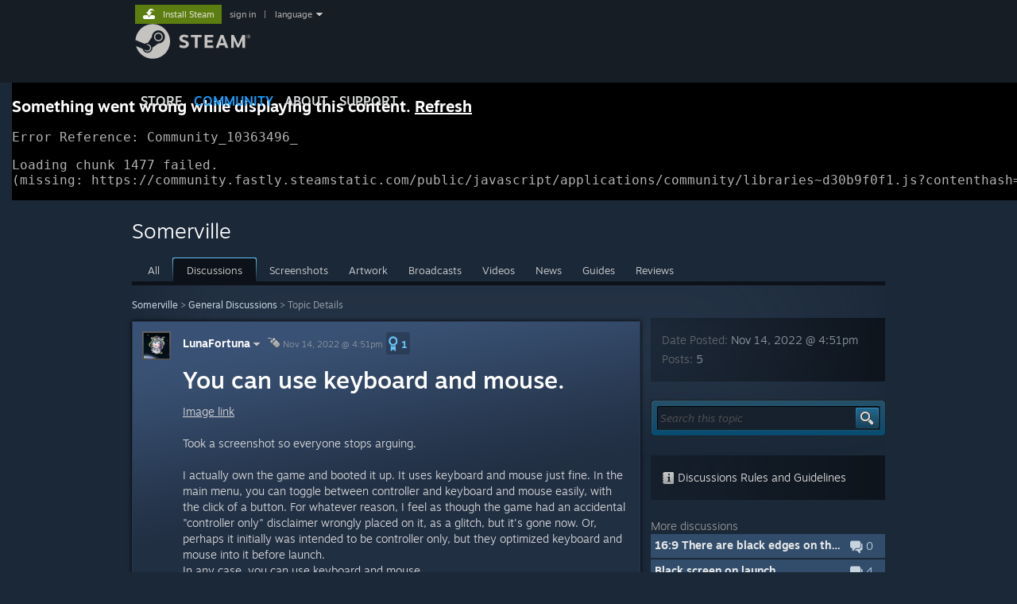

--- FILE ---
content_type: text/html; charset=UTF-8
request_url: https://steamcommunity.com/app/1671410/discussions/0/5350867208716435677/
body_size: 13494
content:
<!DOCTYPE html>
<html class=" responsive DesktopUI" lang="en"  >
<head>
	<meta http-equiv="Content-Type" content="text/html; charset=UTF-8">
			<meta name="viewport" content="width=device-width,initial-scale=1">
		<meta name="theme-color" content="#171a21">
		<title>You can use keyboard and mouse. :: Somerville General Discussions</title>
	<link rel="shortcut icon" href="/favicon.ico" type="image/x-icon">

	
	
	<link href="https://community.fastly.steamstatic.com/public/shared/css/motiva_sans.css?v=-yZgCk0Nu7kH&amp;l=english&amp;_cdn=fastly" rel="stylesheet" type="text/css">
<link href="https://community.fastly.steamstatic.com/public/shared/css/buttons.css?v=0Ihq-pAoptBq&amp;l=english&amp;_cdn=fastly" rel="stylesheet" type="text/css">
<link href="https://community.fastly.steamstatic.com/public/shared/css/shared_global.css?v=uKH1RcGNHaGr&amp;l=english&amp;_cdn=fastly" rel="stylesheet" type="text/css">
<link href="https://community.fastly.steamstatic.com/public/css/globalv2.css?v=9RV1KkrS040q&amp;l=english&amp;_cdn=fastly" rel="stylesheet" type="text/css">
<link href="https://community.fastly.steamstatic.com/public/shared/css/apphub.css?v=gxUybzFqFf45&amp;l=english&amp;_cdn=fastly" rel="stylesheet" type="text/css">
<link href="https://community.fastly.steamstatic.com/public/css/skin_1/modalContent.css?v=WXAusLHclDIt&amp;l=english&amp;_cdn=fastly" rel="stylesheet" type="text/css">
<link href="https://community.fastly.steamstatic.com/public/css/skin_1/apphub_home.css?v=ShiugMht2pMs&amp;l=english&amp;_cdn=fastly" rel="stylesheet" type="text/css">
<link href="https://community.fastly.steamstatic.com/public/css/skin_1/forums.css?v=kova2JD3OArV&amp;l=english&amp;_cdn=fastly" rel="stylesheet" type="text/css">
<link href="https://community.fastly.steamstatic.com/public/shared/css/shared_responsive.css?v=KWbVpwRCHuVv&amp;l=english&amp;_cdn=fastly" rel="stylesheet" type="text/css">
<link href="https://community.fastly.steamstatic.com/public/shared/css/apphub_images.css?v=MycZFO0quD1j&amp;l=english&amp;_cdn=fastly" rel="stylesheet" type="text/css">
<link href="https://community.fastly.steamstatic.com/public/css/skin_1/header.css?v=EM4kCu67DNda&amp;l=english&amp;_cdn=fastly" rel="stylesheet" type="text/css">
<script type="text/javascript">
	var __PrototypePreserve=[];
	__PrototypePreserve[0] = Array.from;
	__PrototypePreserve[1] = Array.prototype.filter;
	__PrototypePreserve[2] = Array.prototype.flatMap;
	__PrototypePreserve[3] = Array.prototype.find;
	__PrototypePreserve[4] = Array.prototype.some;
	__PrototypePreserve[5] = Function.prototype.bind;
	__PrototypePreserve[6] = HTMLElement.prototype.scrollTo;
</script>
<script type="text/javascript" src="https://community.fastly.steamstatic.com/public/javascript/prototype-1.7.js?v=npJElBnrEO6W&amp;l=english&amp;_cdn=fastly"></script>
<script type="text/javascript">
	Array.from = __PrototypePreserve[0] || Array.from;
	Array.prototype.filter = __PrototypePreserve[1] || Array.prototype.filter;
	Array.prototype.flatMap = __PrototypePreserve[2] || Array.prototype.flatMap;
	Array.prototype.find = __PrototypePreserve[3] || Array.prototype.find;
	Array.prototype.some = __PrototypePreserve[4] || Array.prototype.some;
	Function.prototype.bind = __PrototypePreserve[5] || Function.prototype.bind;
	HTMLElement.prototype.scrollTo = __PrototypePreserve[6] || HTMLElement.prototype.scrollTo;
</script>
<script type="text/javascript">
	var __ScriptaculousPreserve=[];
	__ScriptaculousPreserve[0] = Array.from;
	__ScriptaculousPreserve[1] = Function.prototype.bind;
	__ScriptaculousPreserve[2] = HTMLElement.prototype.scrollTo;
</script>
<script type="text/javascript" src="https://community.fastly.steamstatic.com/public/javascript/scriptaculous/_combined.js?v=pbdAKOcDIgbC&amp;l=english&amp;_cdn=fastly&amp;load=effects,controls,slider,dragdrop"></script>
<script type="text/javascript">
	Array.from = __ScriptaculousPreserve[0] || Array.from;
	Function.prototype.bind = __ScriptaculousPreserve[1] || Function.prototype.bind;
	HTMLElement.prototype.scrollTo = __ScriptaculousPreserve[2] || HTMLElement.prototype.scrollTo;
delete String['__parseStyleElement'];  Prototype.Browser.WebKit = true;</script>
<script type="text/javascript">VALVE_PUBLIC_PATH = "https:\/\/community.fastly.steamstatic.com\/public\/";</script><script type="text/javascript" src="https://community.fastly.steamstatic.com/public/javascript/global.js?v=cMt-H-zOgNUp&amp;l=english&amp;_cdn=fastly"></script>
<script type="text/javascript" src="https://community.fastly.steamstatic.com/public/javascript/jquery-1.11.1.min.js?v=gQHVlrK4-jX-&amp;l=english&amp;_cdn=fastly"></script>
<script type="text/javascript" src="https://community.fastly.steamstatic.com/public/shared/javascript/tooltip.js?v=LZHsOVauqTrm&amp;l=english&amp;_cdn=fastly"></script>
<script type="text/javascript" src="https://community.fastly.steamstatic.com/public/shared/javascript/shared_global.js?v=84qavQoecqcM&amp;l=english&amp;_cdn=fastly"></script>
<script type="text/javascript" src="https://community.fastly.steamstatic.com/public/shared/javascript/auth_refresh.js?v=w6QbwI-5-j2S&amp;l=english&amp;_cdn=fastly"></script>
<script type="text/javascript">Object.seal && [ Object, Array, String, Number ].map( function( builtin ) { Object.seal( builtin.prototype ); } );</script><script type="text/javascript">$J = jQuery.noConflict();
if ( typeof JSON != 'object' || !JSON.stringify || !JSON.parse ) { document.write( "<scr" + "ipt type=\"text\/javascript\" src=\"https:\/\/community.fastly.steamstatic.com\/public\/javascript\/json2.js?v=54NKNglvGTO8&amp;l=english&amp;_cdn=fastly\"><\/script>\n" ); };
</script>
		<script type="text/javascript">
			document.addEventListener('DOMContentLoaded', function(event) {
				SetupTooltips( { tooltipCSSClass: 'community_tooltip'} );
		});
		</script><script type="text/javascript" src="https://community.fastly.steamstatic.com/public/javascript/modalv2.js?v=zBXEuexVQ0FZ&amp;l=english&amp;_cdn=fastly"></script>
<script type="text/javascript" src="https://community.fastly.steamstatic.com/public/javascript/modalContent.js?v=uqf5ttWTRe7l&amp;l=english&amp;_cdn=fastly"></script>
<script type="text/javascript" src="https://community.fastly.steamstatic.com/public/shared/javascript/apphub.js?v=vovOtA4iEOuy&amp;l=english&amp;_cdn=fastly"></script>
<script type="text/javascript" src="https://community.fastly.steamstatic.com/public/javascript/forums.js?v=Kryj42g0xpud&amp;l=english&amp;_cdn=fastly"></script>
<script type="text/javascript" src="https://community.fastly.steamstatic.com/public/shared/javascript/shared_responsive_adapter.js?v=j0eobCNqcadg&amp;l=english&amp;_cdn=fastly"></script>

						<meta name="twitter:card" content="summary_large_image">
					<meta name="Description" content="Image link Took a screenshot so everyone stops arguing. I actually own the game and booted it up. It uses keyboard and mouse just fine. In the main menu, you can toggle between controller and keyboard and mouse easily, with the click of a button. For whatever reason, I feel as though the game had an accidental &quot;controller only&quot; disclaimer wrongly placed on it, as a glitch, but it's gone now.">
			
	<meta name="twitter:site" content="@steam" />

						<meta property="og:title" content="You can use keyboard and mouse. :: Somerville General Discussions">
					<meta property="twitter:title" content="You can use keyboard and mouse. :: Somerville General Discussions">
					<meta property="og:type" content="website">
					<meta property="fb:app_id" content="105386699540688">
					<meta property="og:description" content="Image link Took a screenshot so everyone stops arguing. I actually own the game and booted it up. It uses keyboard and mouse just fine. In the main menu, you can toggle between controller and keyboard and mouse easily, with the click of a button. For whatever reason, I feel as though the game had an accidental &quot;controller only&quot; disclaimer wrongly placed on it, as a glitch, but it's gone now.">
					<meta property="twitter:description" content="Image link Took a screenshot so everyone stops arguing. I actually own the game and booted it up. It uses keyboard and mouse just fine. In the main menu, you can toggle between controller and keyboard and mouse easily, with the click of a button. For whatever reason, I feel as though the game had an accidental &quot;controller only&quot; disclaimer wrongly placed on it, as a glitch, but it's gone now.">
			
	
			<link rel="image_src" href="https://community.fastly.steamstatic.com/public/shared/images/responsive/steam_share_image.jpg">
		<meta property="og:image" content="https://community.fastly.steamstatic.com/public/shared/images/responsive/steam_share_image.jpg">
		<meta name="twitter:image" content="https://community.fastly.steamstatic.com/public/shared/images/responsive/steam_share_image.jpg" />
					<meta property="og:image:secure" content="https://community.fastly.steamstatic.com/public/shared/images/responsive/steam_share_image.jpg">
				
	
	
	
	
	</head>
<body class="flat_page thread responsive_page ">


<div class="responsive_page_frame with_header">
						<div role="navigation" class="responsive_page_menu_ctn mainmenu" aria-label="Mobile Menu">
				<div class="responsive_page_menu"  id="responsive_page_menu">
										<div class="mainmenu_contents">
						<div class="mainmenu_contents_items">
															<a class="menuitem" href="https://steamcommunity.com/login/home/?goto=app%2F1671410%2Fdiscussions%2F0%2F5350867208716435677%2F">
									Sign in								</a>
															<a class="menuitem supernav" href="https://store.steampowered.com/" data-tooltip-type="selector" data-tooltip-content=".submenu_Store">
				Store			</a>
			<div class="submenu_Store" style="display: none;" data-submenuid="Store">
														<a class="submenuitem" href="https://store.steampowered.com/">
						Home											</a>
														<a class="submenuitem" href="https://store.steampowered.com/explore/">
						Discovery Queue											</a>
														<a class="submenuitem" href="https://steamcommunity.com/my/wishlist/">
						Wishlist											</a>
														<a class="submenuitem" href="https://store.steampowered.com/points/shop/">
						Points Shop											</a>
														<a class="submenuitem" href="https://store.steampowered.com/news/">
						News											</a>
														<a class="submenuitem" href="https://store.steampowered.com/stats/">
						Charts											</a>
							</div>
										<a class="menuitem supernav supernav_active" href="https://steamcommunity.com/" data-tooltip-type="selector" data-tooltip-content=".submenu_Community">
				Community			</a>
			<div class="submenu_Community" style="display: none;" data-submenuid="Community">
														<a class="submenuitem" href="https://steamcommunity.com/">
						Home											</a>
														<a class="submenuitem" href="https://steamcommunity.com/discussions/">
						Discussions											</a>
														<a class="submenuitem" href="https://steamcommunity.com/workshop/">
						Workshop											</a>
														<a class="submenuitem" href="https://steamcommunity.com/market/">
						Market											</a>
														<a class="submenuitem" href="https://steamcommunity.com/?subsection=broadcasts">
						Broadcasts											</a>
							</div>
										<a class="menuitem " href="https://store.steampowered.com/about/">
				About			</a>
										<a class="menuitem " href="https://help.steampowered.com/en/">
				Support			</a>
			
							<div class="minor_menu_items">
																								<div class="menuitem change_language_action">
									Change language								</div>
																																	<a class="menuitem" href="https://store.steampowered.com/mobile" target="_blank" rel="noreferrer">Get the Steam Mobile App</a>
																									<div class="menuitem" role="link" onclick="Responsive_RequestDesktopView();">
										View desktop website									</div>
															</div>
						</div>
						<div class="mainmenu_footer_spacer  "></div>
						<div class="mainmenu_footer">
															<div class="mainmenu_footer_logo"><img src="https://community.fastly.steamstatic.com/public/shared/images/responsive/footerLogo_valve_new.png"></div>
								© Valve Corporation. All rights reserved. All trademarks are property of their respective owners in the US and other countries.								<span class="mainmenu_valve_links">
									<a href="https://store.steampowered.com/privacy_agreement/" target="_blank">Privacy Policy</a>
									&nbsp;| &nbsp;<a href="http://www.valvesoftware.com/legal.htm" target="_blank">Legal</a>
									&nbsp;| &nbsp;<a href="https://help.steampowered.com/faqs/view/10BB-D27A-6378-4436" target="_blank">Accessibility</a>
									&nbsp;| &nbsp;<a href="https://store.steampowered.com/subscriber_agreement/" target="_blank">Steam Subscriber Agreement</a>
									&nbsp;| &nbsp;<a href="https://store.steampowered.com/steam_refunds/" target="_blank">Refunds</a>
									&nbsp;| &nbsp;<a href="https://store.steampowered.com/account/cookiepreferences/" target="_blank">Cookies</a>
								</span>
													</div>
					</div>
									</div>
			</div>
		
		<div class="responsive_local_menu_tab"></div>

		<div class="responsive_page_menu_ctn localmenu">
			<div class="responsive_page_menu"  id="responsive_page_local_menu" data-panel="{&quot;onOptionsActionDescription&quot;:&quot;#filter_toggle&quot;,&quot;onOptionsButton&quot;:&quot;Responsive_ToggleLocalMenu()&quot;,&quot;onCancelButton&quot;:&quot;Responsive_ToggleLocalMenu()&quot;}">
				<div class="localmenu_content" data-panel="{&quot;maintainY&quot;:true,&quot;bFocusRingRoot&quot;:true,&quot;flow-children&quot;:&quot;column&quot;}">
				</div>
			</div>
		</div>



					<div class="responsive_header">
				<div class="responsive_header_content">
					<div id="responsive_menu_logo">
						<img src="https://community.fastly.steamstatic.com/public/shared/images/responsive/header_menu_hamburger.png" height="100%">
											</div>
					<div class="responsive_header_logo">
						<a href="https://store.steampowered.com/">
															<img src="https://community.fastly.steamstatic.com/public/shared/images/responsive/header_logo.png" height="36" border="0" alt="STEAM">
													</a>
					</div>
									</div>
			</div>
		
		<div class="responsive_page_content_overlay">

		</div>

		<div class="responsive_fixonscroll_ctn nonresponsive_hidden ">
		</div>
	
	<div class="responsive_page_content">

		<div role="banner" id="global_header" data-panel="{&quot;flow-children&quot;:&quot;row&quot;}">
	<div class="content">
		<div class="logo">
			<span id="logo_holder">
									<a href="https://store.steampowered.com/" aria-label="Link to the Steam Homepage">
						<img src="https://community.fastly.steamstatic.com/public/shared/images/header/logo_steam.svg?t=962016" width="176" height="44" alt="Link to the Steam Homepage">
					</a>
							</span>
		</div>

			<div role="navigation" class="supernav_container" aria-label="Global Menu">
								<a class="menuitem supernav" href="https://store.steampowered.com/" data-tooltip-type="selector" data-tooltip-content=".submenu_Store">
				STORE			</a>
			<div class="submenu_Store" style="display: none;" data-submenuid="Store">
														<a class="submenuitem" href="https://store.steampowered.com/">
						Home											</a>
														<a class="submenuitem" href="https://store.steampowered.com/explore/">
						Discovery Queue											</a>
														<a class="submenuitem" href="https://steamcommunity.com/my/wishlist/">
						Wishlist											</a>
														<a class="submenuitem" href="https://store.steampowered.com/points/shop/">
						Points Shop											</a>
														<a class="submenuitem" href="https://store.steampowered.com/news/">
						News											</a>
														<a class="submenuitem" href="https://store.steampowered.com/stats/">
						Charts											</a>
							</div>
										<a class="menuitem supernav supernav_active" href="https://steamcommunity.com/" data-tooltip-type="selector" data-tooltip-content=".submenu_Community">
				COMMUNITY			</a>
			<div class="submenu_Community" style="display: none;" data-submenuid="Community">
														<a class="submenuitem" href="https://steamcommunity.com/">
						Home											</a>
														<a class="submenuitem" href="https://steamcommunity.com/discussions/">
						Discussions											</a>
														<a class="submenuitem" href="https://steamcommunity.com/workshop/">
						Workshop											</a>
														<a class="submenuitem" href="https://steamcommunity.com/market/">
						Market											</a>
														<a class="submenuitem" href="https://steamcommunity.com/?subsection=broadcasts">
						Broadcasts											</a>
							</div>
										<a class="menuitem " href="https://store.steampowered.com/about/">
				About			</a>
										<a class="menuitem " href="https://help.steampowered.com/en/">
				SUPPORT			</a>
				</div>
	<script type="text/javascript">
		jQuery(function($) {
			$('#global_header .supernav').v_tooltip({'location':'bottom', 'destroyWhenDone': false, 'tooltipClass': 'supernav_content', 'offsetY':-6, 'offsetX': 1, 'horizontalSnap': 4, 'tooltipParent': '#global_header .supernav_container', 'correctForScreenSize': false});
		});
	</script>

		<div id="global_actions">
			<div role="navigation" id="global_action_menu" aria-label="Account Menu">
									<a class="header_installsteam_btn header_installsteam_btn_green" href="https://store.steampowered.com/about/">
						<div class="header_installsteam_btn_content">
							Install Steam						</div>
					</a>
				
				
									<a class="global_action_link" href="https://steamcommunity.com/login/home/?goto=app%2F1671410%2Fdiscussions%2F0%2F5350867208716435677%2F">sign in</a>
											&nbsp;|&nbsp;
						<span class="pulldown global_action_link" id="language_pulldown" onclick="ShowMenu( this, 'language_dropdown', 'right' );">language</span>
						<div class="popup_block_new" id="language_dropdown" style="display: none;">
							<div class="popup_body popup_menu">
																																					<a class="popup_menu_item tight" href="?l=schinese" onclick="ChangeLanguage( 'schinese' ); return false;">简体中文 (Simplified Chinese)</a>
																													<a class="popup_menu_item tight" href="?l=tchinese" onclick="ChangeLanguage( 'tchinese' ); return false;">繁體中文 (Traditional Chinese)</a>
																													<a class="popup_menu_item tight" href="?l=japanese" onclick="ChangeLanguage( 'japanese' ); return false;">日本語 (Japanese)</a>
																													<a class="popup_menu_item tight" href="?l=koreana" onclick="ChangeLanguage( 'koreana' ); return false;">한국어 (Korean)</a>
																													<a class="popup_menu_item tight" href="?l=thai" onclick="ChangeLanguage( 'thai' ); return false;">ไทย (Thai)</a>
																													<a class="popup_menu_item tight" href="?l=bulgarian" onclick="ChangeLanguage( 'bulgarian' ); return false;">Български (Bulgarian)</a>
																													<a class="popup_menu_item tight" href="?l=czech" onclick="ChangeLanguage( 'czech' ); return false;">Čeština (Czech)</a>
																													<a class="popup_menu_item tight" href="?l=danish" onclick="ChangeLanguage( 'danish' ); return false;">Dansk (Danish)</a>
																													<a class="popup_menu_item tight" href="?l=german" onclick="ChangeLanguage( 'german' ); return false;">Deutsch (German)</a>
																																							<a class="popup_menu_item tight" href="?l=spanish" onclick="ChangeLanguage( 'spanish' ); return false;">Español - España (Spanish - Spain)</a>
																													<a class="popup_menu_item tight" href="?l=latam" onclick="ChangeLanguage( 'latam' ); return false;">Español - Latinoamérica (Spanish - Latin America)</a>
																													<a class="popup_menu_item tight" href="?l=greek" onclick="ChangeLanguage( 'greek' ); return false;">Ελληνικά (Greek)</a>
																													<a class="popup_menu_item tight" href="?l=french" onclick="ChangeLanguage( 'french' ); return false;">Français (French)</a>
																													<a class="popup_menu_item tight" href="?l=italian" onclick="ChangeLanguage( 'italian' ); return false;">Italiano (Italian)</a>
																													<a class="popup_menu_item tight" href="?l=indonesian" onclick="ChangeLanguage( 'indonesian' ); return false;">Bahasa Indonesia (Indonesian)</a>
																													<a class="popup_menu_item tight" href="?l=hungarian" onclick="ChangeLanguage( 'hungarian' ); return false;">Magyar (Hungarian)</a>
																													<a class="popup_menu_item tight" href="?l=dutch" onclick="ChangeLanguage( 'dutch' ); return false;">Nederlands (Dutch)</a>
																													<a class="popup_menu_item tight" href="?l=norwegian" onclick="ChangeLanguage( 'norwegian' ); return false;">Norsk (Norwegian)</a>
																													<a class="popup_menu_item tight" href="?l=polish" onclick="ChangeLanguage( 'polish' ); return false;">Polski (Polish)</a>
																													<a class="popup_menu_item tight" href="?l=portuguese" onclick="ChangeLanguage( 'portuguese' ); return false;">Português (Portuguese - Portugal)</a>
																													<a class="popup_menu_item tight" href="?l=brazilian" onclick="ChangeLanguage( 'brazilian' ); return false;">Português - Brasil (Portuguese - Brazil)</a>
																													<a class="popup_menu_item tight" href="?l=romanian" onclick="ChangeLanguage( 'romanian' ); return false;">Română (Romanian)</a>
																													<a class="popup_menu_item tight" href="?l=russian" onclick="ChangeLanguage( 'russian' ); return false;">Русский (Russian)</a>
																													<a class="popup_menu_item tight" href="?l=finnish" onclick="ChangeLanguage( 'finnish' ); return false;">Suomi (Finnish)</a>
																													<a class="popup_menu_item tight" href="?l=swedish" onclick="ChangeLanguage( 'swedish' ); return false;">Svenska (Swedish)</a>
																													<a class="popup_menu_item tight" href="?l=turkish" onclick="ChangeLanguage( 'turkish' ); return false;">Türkçe (Turkish)</a>
																													<a class="popup_menu_item tight" href="?l=vietnamese" onclick="ChangeLanguage( 'vietnamese' ); return false;">Tiếng Việt (Vietnamese)</a>
																													<a class="popup_menu_item tight" href="?l=ukrainian" onclick="ChangeLanguage( 'ukrainian' ); return false;">Українська (Ukrainian)</a>
																									<a class="popup_menu_item tight" href="https://www.valvesoftware.com/en/contact?contact-person=Translation%20Team%20Feedback" target="_blank">Report a translation problem</a>
							</div>
						</div>
												</div>
					</div>
			</div>
</div>
<script type="text/javascript">
	g_sessionID = "f92277148a5b30df10e299ec";
	g_steamID = false;
	g_strLanguage = "english";
	g_SNR = '2_9_100006_100202';
	g_bAllowAppImpressions = true;
		g_ContentDescriptorPreferences = [1,3,4];

	

	// We always want to have the timezone cookie set for PHP to use
	setTimezoneCookies();

	$J( function() {

		InitMiniprofileHovers(( 'https%3A%2F%2Fsteamcommunity.com' ));
		InitEmoticonHovers();
		ApplyAdultContentPreferences();
	});

	$J( function() { InitEconomyHovers( "https:\/\/community.fastly.steamstatic.com\/public\/css\/skin_1\/economy.css?v=rbw2FTiaLS06&l=english&_cdn=fastly", "https:\/\/community.fastly.steamstatic.com\/public\/javascript\/economy_common.js?v=3TZBCEPvtfTo&l=english&_cdn=fastly", "https:\/\/community.fastly.steamstatic.com\/public\/javascript\/economy.js?v=55iGPfqTxuQB&l=english&_cdn=fastly" );});</script>
<div id="application_config" style="display: none;"  data-config="{&quot;EUNIVERSE&quot;:1,&quot;WEB_UNIVERSE&quot;:&quot;public&quot;,&quot;LANGUAGE&quot;:&quot;english&quot;,&quot;COUNTRY&quot;:&quot;US&quot;,&quot;MEDIA_CDN_COMMUNITY_URL&quot;:&quot;https:\/\/cdn.fastly.steamstatic.com\/steamcommunity\/public\/&quot;,&quot;MEDIA_CDN_URL&quot;:&quot;https:\/\/cdn.fastly.steamstatic.com\/&quot;,&quot;VIDEO_CDN_URL&quot;:&quot;https:\/\/video.fastly.steamstatic.com\/&quot;,&quot;COMMUNITY_CDN_URL&quot;:&quot;https:\/\/community.fastly.steamstatic.com\/&quot;,&quot;COMMUNITY_CDN_ASSET_URL&quot;:&quot;https:\/\/cdn.fastly.steamstatic.com\/steamcommunity\/public\/assets\/&quot;,&quot;STORE_CDN_URL&quot;:&quot;https:\/\/store.fastly.steamstatic.com\/&quot;,&quot;PUBLIC_SHARED_URL&quot;:&quot;https:\/\/community.fastly.steamstatic.com\/public\/shared\/&quot;,&quot;COMMUNITY_BASE_URL&quot;:&quot;https:\/\/steamcommunity.com\/&quot;,&quot;CHAT_BASE_URL&quot;:&quot;https:\/\/steamcommunity.com\/&quot;,&quot;STORE_BASE_URL&quot;:&quot;https:\/\/store.steampowered.com\/&quot;,&quot;STORE_CHECKOUT_BASE_URL&quot;:&quot;https:\/\/checkout.steampowered.com\/&quot;,&quot;IMG_URL&quot;:&quot;https:\/\/community.fastly.steamstatic.com\/public\/images\/&quot;,&quot;STEAMTV_BASE_URL&quot;:&quot;https:\/\/steam.tv\/&quot;,&quot;HELP_BASE_URL&quot;:&quot;https:\/\/help.steampowered.com\/&quot;,&quot;PARTNER_BASE_URL&quot;:&quot;https:\/\/partner.steamgames.com\/&quot;,&quot;STATS_BASE_URL&quot;:&quot;https:\/\/partner.steampowered.com\/&quot;,&quot;INTERNAL_STATS_BASE_URL&quot;:&quot;https:\/\/steamstats.valve.org\/&quot;,&quot;IN_CLIENT&quot;:false,&quot;USE_POPUPS&quot;:false,&quot;STORE_ICON_BASE_URL&quot;:&quot;https:\/\/shared.fastly.steamstatic.com\/store_item_assets\/steam\/apps\/&quot;,&quot;STORE_ITEM_BASE_URL&quot;:&quot;https:\/\/shared.fastly.steamstatic.com\/store_item_assets\/&quot;,&quot;WEBAPI_BASE_URL&quot;:&quot;https:\/\/api.steampowered.com\/&quot;,&quot;TOKEN_URL&quot;:&quot;https:\/\/steamcommunity.com\/chat\/clientjstoken&quot;,&quot;BUILD_TIMESTAMP&quot;:1768423651,&quot;PAGE_TIMESTAMP&quot;:1768699247,&quot;IN_TENFOOT&quot;:false,&quot;IN_GAMEPADUI&quot;:false,&quot;IN_CHROMEOS&quot;:false,&quot;IN_MOBILE_WEBVIEW&quot;:false,&quot;PLATFORM&quot;:&quot;macos&quot;,&quot;BASE_URL_STORE_CDN_ASSETS&quot;:&quot;https:\/\/cdn.fastly.steamstatic.com\/store\/&quot;,&quot;EREALM&quot;:1,&quot;LOGIN_BASE_URL&quot;:&quot;https:\/\/login.steampowered.com\/&quot;,&quot;AVATAR_BASE_URL&quot;:&quot;https:\/\/avatars.fastly.steamstatic.com\/&quot;,&quot;FROM_WEB&quot;:true,&quot;WEBSITE_ID&quot;:&quot;Community&quot;,&quot;BASE_URL_SHARED_CDN&quot;:&quot;https:\/\/shared.fastly.steamstatic.com\/&quot;,&quot;CLAN_CDN_ASSET_URL&quot;:&quot;https:\/\/clan.fastly.steamstatic.com\/&quot;,&quot;COMMUNITY_ASSETS_BASE_URL&quot;:&quot;https:\/\/shared.fastly.steamstatic.com\/community_assets\/&quot;,&quot;SNR&quot;:&quot;2_9_100006_100202&quot;}" data-userinfo="{&quot;logged_in&quot;:false,&quot;country_code&quot;:&quot;US&quot;,&quot;excluded_content_descriptors&quot;:[1,3,4]}" data-community="[]" data-loyaltystore="{&quot;webapi_token&quot;:&quot;&quot;}" data-steam_notifications="null"></div><link href="https://community.fastly.steamstatic.com/public/css/applications/community/main.css?v=L9FHPSrgDNRX&amp;l=english&amp;_cdn=fastly" rel="stylesheet" type="text/css">
<script type="text/javascript" src="https://community.fastly.steamstatic.com/public/javascript/applications/community/manifest.js?v=nbKNVX6KpsXN&amp;l=english&amp;_cdn=fastly"></script>
<script type="text/javascript" src="https://community.fastly.steamstatic.com/public/javascript/applications/community/libraries~b28b7af69.js?v=otJTfeJA4u84&amp;l=english&amp;_cdn=fastly"></script>
<script type="text/javascript" src="https://community.fastly.steamstatic.com/public/javascript/applications/community/main.js?v=5jnmxmwR7F0r&amp;l=english&amp;_cdn=fastly"></script>
<div  data-featuretarget="apphub-events"></div><div  data-featuretarget="community-awards"></div>	<div id="application_root"></div>

		<div role="main" class="responsive_page_template_content" id="responsive_page_template_content" data-panel="{&quot;autoFocus&quot;:true}" >

			<script type="text/javascript">
	</script>
<div class="pagecontent">
		<div class="apphub_background" style="">
		<div class="apphub_HomeHeader">
			

<div class="apphub_HomeHeaderContent">


	<script lang="js">
		const g_bIsAppHubModerator = 0;
	</script>

	
	
	<div class="apphub_HeaderTop">
		<div class="apphub_OtherSiteInfo responsive_hidden">
			
					</div>
		<div class="apphub_AppDetails">
			<div class="apphub_AppIcon"><img src="https://cdn.fastly.steamstatic.com/steamcommunity/public/images/apps/1671410/14597559f0fbf6b1b8c49acbc368518e29342d63.jpg"><div class="overlay"></div></div>
			<div class="apphub_AppName ellipsis">Somerville</div>
		</div>
		<div style="clear: both"></div>

		
				<div data-panel="{&quot;maintainX&quot;:true,&quot;bFocusRingRoot&quot;:true,&quot;flow-children&quot;:&quot;row&quot;}" class="apphub_sectionTabs responsive_hidden">
				
	<a href="https://steamcommunity.com/app/1671410" class="apphub_sectionTab  "><span>All</span></a>
		
	<a href="https://steamcommunity.com/app/1671410/discussions/" class="apphub_sectionTab active "><span>Discussions</span></a>
		
	<a href="https://steamcommunity.com/app/1671410/screenshots/" class="apphub_sectionTab  "><span>Screenshots</span></a>
		
	<a href="https://steamcommunity.com/app/1671410/images/" class="apphub_sectionTab  "><span>Artwork</span></a>
		
	<a href="https://steamcommunity.com/app/1671410/broadcasts/" class="apphub_sectionTab  "><span>Broadcasts</span></a>
		
	<a href="https://steamcommunity.com/app/1671410/videos/" class="apphub_sectionTab  "><span>Videos</span></a>
		
	<a href="https://steamcommunity.com/app/1671410/allnews/" class="apphub_sectionTab  "><span>News</span></a>
		
	<a href="https://steamcommunity.com/app/1671410/guides/" class="apphub_sectionTab  "><span>Guides</span></a>
		
	<a href="https://steamcommunity.com/app/1671410/reviews/" class="apphub_sectionTab  "><span>Reviews</span></a>
				<div style="clear: left"></div>
		</div>

		<div class="nonresponsive_hidden responsive_tab_ctn sharedfiles_responsive_tab">
			<div class="responsive_tab_control">
				<div class="responsive_tab_control_inner">
										<select class="responsive_tab_select" id="responsive_tab_select696c356fbbc16">
													<option value="https://steamcommunity.com/app/1671410" >
								All							</option>
													<option value="https://steamcommunity.com/app/1671410/discussions/" selected>
								Discussions							</option>
													<option value="https://steamcommunity.com/app/1671410/screenshots/" >
								Screenshots							</option>
													<option value="https://steamcommunity.com/app/1671410/images/" >
								Artwork							</option>
													<option value="https://steamcommunity.com/app/1671410/broadcasts/" >
								Broadcasts							</option>
													<option value="https://steamcommunity.com/app/1671410/videos/" >
								Videos							</option>
													<option value="https://steamcommunity.com/app/1671410/allnews/" >
								News							</option>
													<option value="https://steamcommunity.com/app/1671410/guides/" >
								Guides							</option>
													<option value="https://steamcommunity.com/app/1671410/reviews/" >
								Reviews							</option>
											</select>
				</div>
			</div>
		</div>
	</div>
	<div class="responsive_tab_baseline nonresponsive_hidden"></div>
	<div class="apphub_sectionTabsHR responsive_hidden"></div>


	<!-- these elements are used to populate the local menu on responsive pages -->
	<div style="display: none;">
		<div class="responsive_local_menu apphub_responsive_menu">
			<h3 class="ellipsis apphub_responsive_menu_title">Somerville</h3>
			<div class="apphub_ResponsiveMenuCtn">
											</div>
													<div class="localmenu_subarea">
					<div class="subheader">
						View Stats:
					</div>
											<div class="apphub_ResponsiveMenuItem" >
							<a href="https://steamcommunity.com/stats/1671410/achievements/">Global Achievements</a>
						</div>
									</div>
					</div>
	</div>
	<!-- end responsive menu -->

	
</div>

	<div class="apphub_HeaderBottomBG_ctn">
		<div class="apphub_HeaderBottomBG_blur"></div><div class="apphub_HeaderBottomBG"  ></div>
	</div>
			<div style="clear: both"></div>
		</div>
	
	<div id="AppHubContent" class="apphub_Content" data-miniprofile-appid="1671410">
		<div class="maincontent">
				<div class="leftcol">
					<div>
						<div class="forum_breadcrumbs group_content_bodytext breadcrumbs">
							<a data-panel="{&quot;noFocusRing&quot;:true}" href="https://steamcommunity.com/app/1671410">Somerville</a> <span class="breadcrumb_separator">&gt;</span>
							<a data-panel="{&quot;noFocusRing&quot;:true}" href="https://steamcommunity.com/app/1671410/discussions/0/">General Discussions</a> <span class="breadcrumb_separator">&gt;</span>
							<span class="breadcrumb_current_page">Topic Details</span>
						</div>
					</div>
										
	<div data-panel="{&quot;type&quot;:&quot;PanelGroup&quot;}" class="forum_op" id="forum_op_5350867208716435677">

						<div class="forum_op_header" data-panel="{&quot;flow-children&quot;:&quot;row&quot;}">

							<div class="forum_op_avatar playerAvatar offline">
												<div class="profile_avatar_frame">
					<picture>
						<source media="(prefers-reduced-motion: reduce)" srcset="https://shared.fastly.steamstatic.com/community_assets/images/items/1192640/07b0f044cf3d344e4f80fb2bb29e9471c6280f6b.png"></source>
						<source srcset="https://shared.fastly.steamstatic.com/community_assets/images/items/1192640/6b555763a9ff0815cff7d45480f03ff4d1ca4ab3.png"></source>
						<img src="https://shared.fastly.steamstatic.com/community_assets/images/items/1192640/6b555763a9ff0815cff7d45480f03ff4d1ca4ab3.png">
					</picture>
				</div>
										<a href="https://steamcommunity.com/profiles/76561198321411011">
						<img src="https://avatars.fastly.steamstatic.com/5792b31cd5cd6303b5ee6782f307e25bf725150f.jpg" data-miniprofile="361145283">
					</a>
				</div>
			
			<div class="authorline">
													<a class="hoverunderline forum_op_author " href="https://steamcommunity.com/profiles/76561198321411011" onclick="return Forum_AuthorMenu( this, 361145283, -1 );"  data-miniprofile="361145283">
						LunaFortuna<span class="forum_author_action_pulldown"></span></a>
							<div id="author_menu_361145283_-1" class="popup_block_new forum_author_menu" style="display: none;">
			<div class="popup_body popup_menu">
				<a class="popup_menu_item tight" href="https://steamcommunity.com/profiles/76561198321411011">View Profile</a>
				<a class="popup_menu_item tight" href="https://steamcommunity.com/profiles/76561198321411011/posthistory/">View Posts</a>
															</div>
		</div>
							<img src="https://community.fastly.steamstatic.com/public/images/skin_1/iconGames.png" style="position: relative; top: 2px;" title="has Somerville">													<span class="date" title="November 14, 2022 @ 4:51:50 pm PST" data-timestamp="1668473510">
					Nov 14, 2022 @ 4:51pm				</span>
				<div data-panel="{&quot;flow-children&quot;:&quot;row&quot;}" class="community_award_ctn" id="community_awards_forum_topic_5350867208716435677">						<div data-panel="{&quot;focusable&quot;:true,&quot;clickOnActivate&quot;:true}" role="button" class="community_award tooltip unpurchaseable" onClick="Forum_ShowAwardDialogForTopic( '5350867208716435677', 2 )" data-reaction="2" data-reactioncount="1" data-tooltip-html="		&lt;div&gt;
			&lt;div class=&quot;reaction_award_icon&quot;&gt;
				&lt;img src=&quot;https://store.fastly.steamstatic.com/public/images/loyalty/reactions/animated/2.png?v=5&quot;&gt;
			&lt;/div&gt;
			&lt;div class=&quot;reaction_award_info&quot;&gt;
				&lt;div class=&quot;reaction_award_name&quot;&gt;Heartwarming&lt;/div&gt;
				&lt;div class=&quot;reaction_award_desc&quot;&gt;Makes you want to go out and show a rainbow to a kitten.&lt;/div&gt;
									&lt;div class=&quot;reaction_award_points&quot;&gt;Award gives creators 100 Steam Points.&amp;nbsp;Given by 1 person.&lt;/span&gt;&lt;/div&gt;
							&lt;/div&gt;
		&lt;/div&gt;
		" data-tooltip-class="reaction_award_hover">
							<img class="community_award_icon" src="https://store.fastly.steamstatic.com/public/images/loyalty/reactions/still/2.png?v=5"/>
							<span class="community_award_count hidden">1</span>
						</div>
												<div data-panel="{&quot;focusable&quot;:true,&quot;clickOnActivate&quot;:true}" role="button" class="community_award more_btn tooltip" onClick="Forum_ShowMoreAwardsForTopic( '5350867208716435677' )"
							data-count="1" data-tooltip-text="Expand all Community Awards">
							<img class="community_award_icon" src="https://community.fastly.steamstatic.com/public/shared/images//award_icon_blue.svg"/>
							<span class="community_award_count">1</span>
						</div>
						</div>			</div>
									
		</div>

		<div class="topic">
		You can use keyboard and mouse.	</div>
	<div class="content">
		<a class="bb_link" href="https://steamcommunity.com/sharedfiles/filedetails/?id=2888796071" target="_blank" rel="" > Image link </a><br><br>Took a screenshot so everyone stops arguing. <br><br>I actually own the game and booted it up. It uses keyboard and mouse just fine. In the main menu, you can toggle between controller and keyboard and mouse easily, with the click of a button. For whatever reason, I feel as though the game had an accidental &quot;controller only&quot; disclaimer wrongly placed on it, as a glitch, but it's gone now. Or, perhaps it initially was intended to be controller only, but they optimized keyboard and mouse into it before launch. <br>In any case, you can use keyboard and mouse.	</div>
		</div>
<div data-featuretarget="community-awards"></div>
<script type="text/javascript">
	$J( function() {
		InitializeForumTopic( {"owner":"40823697","type":"General","feature":"0","gidforum":"3055112065889440107","forum_display_name":"General Discussions","forum_url":"https:\/\/steamcommunity.com\/app\/1671410\/discussions\/0\/","forum_search_url":"https:\/\/steamcommunity.com\/app\/1671410\/discussions\/search\/","is_public":1,"permissions":{"can_view":1,"can_post":1,"can_reply":1,"is_banned":0,"can_delete":0,"can_edit":0},"appid":1671410}, "https:\/\/steamcommunity.com\/forum\/40823697\/General\/",
		"5350867208716435677", {"author":"LunaFortuna","text":"[url=https:\/\/steamcommunity.com\/sharedfiles\/filedetails\/?id=2888796071] Image link [\/url]\n\nTook a screenshot so everyone stops arguing. \n\nI actually own the game and booted it up. It uses keyboard and mouse just fine. In the main menu, you can toggle between controller and keyboard and mouse easily, with the click of a button. For whatever reason, I feel as though the game had an accidental \"controller only\" disclaimer wrongly placed on it, as a glitch, but it's gone now. Or, perhaps it initially was intended to be controller only, but they optimized keyboard and mouse into it before launch. \nIn any case, you can use keyboard and mouse."}		);
			} );
</script>
										<script type="text/javascript">
$J( function() { InitializeCommentThread( "ForumTopic", "ForumTopic_103582791470345105_3055112065889440107_5350867208716435677", {"feature":"3055112065889440107","feature2":"5350867208716435677","owner":"103582791470345105","total_count":5,"start":0,"pagesize":15,"has_upvoted":0,"upvotes":0,"votecountid":null,"voteupid":null,"commentcountid":null,"subscribed":false,"extended_data":"{\"topic_permissions\":{\"can_view\":1,\"can_post\":1,\"can_reply\":1,\"is_banned\":0,\"can_delete\":0,\"can_edit\":0},\"original_poster\":361145283,\"topic_gidanswer\":\"0\",\"forum_appid\":1671410,\"forum_public\":1,\"forum_type\":\"General\",\"forum_gidfeature\":\"0\"}","oldestfirst":true,"comments_raw":{"5350867208718824933":{"text":"really? because i dont see that option in my options!","author":"Digit"},"3549427890057013816":{"text":"Not on Gamepass, get your act together devs.","author":"Hugalafutro"},"3734078642269276810":{"text":"It does NOT support kb\/m. The option is there, yes... but it doesn't work.\nI wish people would stop debating this using \"well it says it right there under options\" as if it were so.","author":"SuicidE PyrO"},"3734079155596792424":{"text":"I just downloaded it and there's three keyboard options:\nKeyboard arrowkeys\nKeyboard wasd\nKeyboard and mouse \n\nI tried the keyboard and mouse option, but it doesn't seem like the mouse does anything at all. With that option I use wasd for direction and space for the action, other than those I'm unaware of any input options other than ESC key for menu.","author":"snipe4fun"},"3734079922550115771":{"text":"just started game for first time and wondered whats up.  yes default is game pad so change in options and it worked","author":"pictoushead"}},"track_navigation":true}, 'https://steamcommunity.com/comment/ForumTopic/', 40 ); } );
</script>
<div class="commentthread_area forumtopic_comments" id="commentthread_ForumTopic_103582791470345105_3055112065889440107_5350867208716435677_area">
	        <div id="commentthread_ForumTopic_103582791470345105_3055112065889440107_5350867208716435677_pagectn" class="forum_paging" style="">
            <div class="forum_paging_controls" id="commentthread_ForumTopic_103582791470345105_3055112065889440107_5350867208716435677_pagecontrols">
                <a href="javascript:void(0);" id="commentthread_ForumTopic_103582791470345105_3055112065889440107_5350867208716435677_pagebtn_prev" class="pagebtn">&lt;</a>
                <span id="commentthread_ForumTopic_103582791470345105_3055112065889440107_5350867208716435677_pagelinks" class="commentthread_pagelinks"></span>
                <span id="commentthread_ForumTopic_103582791470345105_3055112065889440107_5350867208716435677_pagedropdown" class="commentthread_pagedropdown"></span>
                <a href="javascript:void(0);" id="commentthread_ForumTopic_103582791470345105_3055112065889440107_5350867208716435677_pagebtn_next" class="pagebtn">&gt;</a>
            </div>
            <div class="forum_paging_summary ellipsis">
                Showing <span id="commentthread_ForumTopic_103582791470345105_3055112065889440107_5350867208716435677_pagestart">1</span>-<span id="commentthread_ForumTopic_103582791470345105_3055112065889440107_5350867208716435677_pageend">5</span> of <span id="commentthread_ForumTopic_103582791470345105_3055112065889440107_5350867208716435677_pagetotal">5</span> comments            </div>
            <div style="clear: both;"></div>
        </div>
        	<div class="commentthread_comment_container" id="commentthread_ForumTopic_103582791470345105_3055112065889440107_5350867208716435677_postcontainer">
		<div data-panel="{&quot;noFocusRing&quot;:true}" class="commentthread_comments" id="commentthread_ForumTopic_103582791470345105_3055112065889440107_5350867208716435677_posts">
					
	
	<div data-panel="{&quot;flow-children&quot;:&quot;row&quot;,&quot;type&quot;:&quot;PanelGroup&quot;}" class="commentthread_comment responsive_body_text   " id="comment_5350867208718824933" style="">
				<div class="commentthread_comment_avatar playerAvatar offline">
										<div class="profile_avatar_frame">
					<picture>
						<source media="(prefers-reduced-motion: reduce)" srcset="https://shared.fastly.steamstatic.com/community_assets/images/items/2640270/62380ced8c164445c3d1501f39beffcdf3c1bf67.png"></source>
						<source srcset="https://shared.fastly.steamstatic.com/community_assets/images/items/2640270/3b10a55721573ce5f87414607ec0bef84e49fee5.png"></source>
						<img src="https://shared.fastly.steamstatic.com/community_assets/images/items/2640270/3b10a55721573ce5f87414607ec0bef84e49fee5.png">
					</picture>
				</div>
								<a href="https://steamcommunity.com/id/digitke" data-miniprofile="19044748">
												<picture>
				<source media="(prefers-reduced-motion: reduce)" srcset="https://shared.fastly.steamstatic.com/community_assets/images/items/2640270/e336c4c946113aa3f4255e3c5d70f20e1ee38663.jpg"></source>
				<img srcset="https://shared.fastly.steamstatic.com/community_assets/images/items/2640270/7723d12b16240efe9af0551cbf5524620c706cbc.gif" >
			</picture>
									</a>
		</div>
		<div class="commentthread_comment_content">
			<div data-panel="{&quot;flow-children&quot;:&quot;row&quot;}" class="commentthread_comment_author">
				<a class="hoverunderline commentthread_author_link " href="https://steamcommunity.com/id/digitke" onclick="return Forum_AuthorMenu( this, 19044748, '5350867208718824933' );" data-miniprofile="19044748">
					<bdi>Digit<span class="forum_author_action_pulldown"></span></bdi></a>

											<div id="author_menu_19044748_5350867208718824933" class="popup_block_new forum_author_menu" style="display: none;">
			<div class="popup_body popup_menu">
				<a class="popup_menu_item tight" href="https://steamcommunity.com/id/digitke">View Profile</a>
				<a class="popup_menu_item tight" href="https://steamcommunity.com/id/digitke/posthistory/">View Posts</a>
															</div>
		</div>
						
				
				
				
				
				<span class="commentthread_comment_timestamp" title="November 15, 2022 @ 8:33:12 am PST" data-timestamp="1668529992">
					Nov 15, 2022 @ 8:33am&nbsp;
				</span>
								<div data-panel="{&quot;flow-children&quot;:&quot;row&quot;}" class="community_award_ctn" id="community_awards_comment_5350867208718824933"></div>				<div class="commentthread_comment_actions" >
									</div>
			</div>
			<div class="commentthread_comment_text" id="comment_content_5350867208718824933">
				really? because i dont see that option in my options!			</div>
								</div>
					<div class="forum_comment_permlink">
								<a data-panel="{&quot;focusable&quot;:false}" href="#c5350867208718824933">#1</a>
			</div>
			</div>
		
	
	<div data-panel="{&quot;flow-children&quot;:&quot;row&quot;,&quot;type&quot;:&quot;PanelGroup&quot;}" class="commentthread_comment responsive_body_text   " id="comment_3549427890057013816" style="">
				<div class="commentthread_comment_avatar playerAvatar offline">
										<div class="profile_avatar_frame">
					<picture>
						<source media="(prefers-reduced-motion: reduce)" srcset="https://shared.fastly.steamstatic.com/community_assets/images/items/3300150/5d073a7523c3b6b7be1b73b33a129e1de2d2c324.png"></source>
						<source srcset="https://shared.fastly.steamstatic.com/community_assets/images/items/3300150/3aba4da8c13715be301e3b3ae472035ebfdd42dc.png"></source>
						<img src="https://shared.fastly.steamstatic.com/community_assets/images/items/3300150/3aba4da8c13715be301e3b3ae472035ebfdd42dc.png">
					</picture>
				</div>
								<a href="https://steamcommunity.com/profiles/76561198097710344" data-miniprofile="137444616">
									<img src="https://avatars.fastly.steamstatic.com/d1f551cd3481505ae2b34de56ab6a24986addcf3.jpg" srcset="https://avatars.fastly.steamstatic.com/d1f551cd3481505ae2b34de56ab6a24986addcf3.jpg 1x, https://avatars.fastly.steamstatic.com/d1f551cd3481505ae2b34de56ab6a24986addcf3_medium.jpg 2x">							</a>
		</div>
		<div class="commentthread_comment_content">
			<div data-panel="{&quot;flow-children&quot;:&quot;row&quot;}" class="commentthread_comment_author">
				<a class="hoverunderline commentthread_author_link " href="https://steamcommunity.com/profiles/76561198097710344" onclick="return Forum_AuthorMenu( this, 137444616, '3549427890057013816' );" data-miniprofile="137444616">
					<bdi>Hugalafutro<span class="forum_author_action_pulldown"></span></bdi></a>

											<div id="author_menu_137444616_3549427890057013816" class="popup_block_new forum_author_menu" style="display: none;">
			<div class="popup_body popup_menu">
				<a class="popup_menu_item tight" href="https://steamcommunity.com/profiles/76561198097710344">View Profile</a>
				<a class="popup_menu_item tight" href="https://steamcommunity.com/profiles/76561198097710344/posthistory/">View Posts</a>
															</div>
		</div>
						
				
				
				
				
				<span class="commentthread_comment_timestamp" title="November 17, 2022 @ 6:01:35 pm PST" data-timestamp="1668736895">
					Nov 17, 2022 @ 6:01pm&nbsp;
				</span>
								<div data-panel="{&quot;flow-children&quot;:&quot;row&quot;}" class="community_award_ctn" id="community_awards_comment_3549427890057013816"></div>				<div class="commentthread_comment_actions" >
									</div>
			</div>
			<div class="commentthread_comment_text" id="comment_content_3549427890057013816">
				Not on Gamepass, get your act together devs.			</div>
								</div>
					<div class="forum_comment_permlink">
								<a data-panel="{&quot;focusable&quot;:false}" href="#c3549427890057013816">#2</a>
			</div>
			</div>
		
	
	<div data-panel="{&quot;flow-children&quot;:&quot;row&quot;,&quot;type&quot;:&quot;PanelGroup&quot;}" class="commentthread_comment responsive_body_text   " id="comment_3734078642269276810" style="">
				<div class="commentthread_comment_avatar playerAvatar online">
											<a href="https://steamcommunity.com/profiles/76561198047584716" data-miniprofile="87318988">
									<img src="https://avatars.fastly.steamstatic.com/fef49e7fa7e1997310d705b2a6158ff8dc1cdfeb.jpg" srcset="https://avatars.fastly.steamstatic.com/fef49e7fa7e1997310d705b2a6158ff8dc1cdfeb.jpg 1x, https://avatars.fastly.steamstatic.com/fef49e7fa7e1997310d705b2a6158ff8dc1cdfeb_medium.jpg 2x">							</a>
		</div>
		<div class="commentthread_comment_content">
			<div data-panel="{&quot;flow-children&quot;:&quot;row&quot;}" class="commentthread_comment_author">
				<a class="hoverunderline commentthread_author_link " href="https://steamcommunity.com/profiles/76561198047584716" onclick="return Forum_AuthorMenu( this, 87318988, '3734078642269276810' );" data-miniprofile="87318988">
					<bdi>SuicidE PyrO<span class="forum_author_action_pulldown"></span></bdi></a>

											<div id="author_menu_87318988_3734078642269276810" class="popup_block_new forum_author_menu" style="display: none;">
			<div class="popup_body popup_menu">
				<a class="popup_menu_item tight" href="https://steamcommunity.com/profiles/76561198047584716">View Profile</a>
				<a class="popup_menu_item tight" href="https://steamcommunity.com/profiles/76561198047584716/posthistory/">View Posts</a>
															</div>
		</div>
						
				<img src="https://community.fastly.steamstatic.com/public/images/skin_1/iconGames.png" style="position: relative; top: 2px;" title="has Somerville">
				
				
				
				<span class="commentthread_comment_timestamp" title="December 25, 2022 @ 1:04:07 pm PST" data-timestamp="1672002247">
					Dec 25, 2022 @ 1:04pm&nbsp;
				</span>
								<div data-panel="{&quot;flow-children&quot;:&quot;row&quot;}" class="community_award_ctn" id="community_awards_comment_3734078642269276810"></div>				<div class="commentthread_comment_actions" >
									</div>
			</div>
			<div class="commentthread_comment_text" id="comment_content_3734078642269276810">
				It does NOT support kb/m. The option is there, yes... but it doesn't work.<br>I wish people would stop debating this using &quot;well it says it right there under options&quot; as if it were so.			</div>
								</div>
					<div class="forum_comment_permlink">
								<a data-panel="{&quot;focusable&quot;:false}" href="#c3734078642269276810">#3</a>
			</div>
			</div>
		
	
	<div data-panel="{&quot;flow-children&quot;:&quot;row&quot;,&quot;type&quot;:&quot;PanelGroup&quot;}" class="commentthread_comment responsive_body_text   " id="comment_3734079155596792424" style="">
				<div class="commentthread_comment_avatar playerAvatar online">
										<div class="profile_avatar_frame">
					<picture>
						<source media="(prefers-reduced-motion: reduce)" srcset="https://shared.fastly.steamstatic.com/community_assets/images/items/1868140/7a23c31680536d08c08702b53b3e556dcc865653.png"></source>
						<source srcset="https://shared.fastly.steamstatic.com/community_assets/images/items/1868140/568407d7fedb0729acd70a2b7742ca06723252c5.png"></source>
						<img src="https://shared.fastly.steamstatic.com/community_assets/images/items/1868140/568407d7fedb0729acd70a2b7742ca06723252c5.png">
					</picture>
				</div>
								<a href="https://steamcommunity.com/profiles/76561197982891677" data-miniprofile="22625949">
									<img src="https://avatars.fastly.steamstatic.com/02e8f45c4c9773c3374916c97c9aba2ed2a6ec7b.jpg" srcset="https://avatars.fastly.steamstatic.com/02e8f45c4c9773c3374916c97c9aba2ed2a6ec7b.jpg 1x, https://avatars.fastly.steamstatic.com/02e8f45c4c9773c3374916c97c9aba2ed2a6ec7b_medium.jpg 2x">							</a>
		</div>
		<div class="commentthread_comment_content">
			<div data-panel="{&quot;flow-children&quot;:&quot;row&quot;}" class="commentthread_comment_author">
				<a class="hoverunderline commentthread_author_link " href="https://steamcommunity.com/profiles/76561197982891677" onclick="return Forum_AuthorMenu( this, 22625949, '3734079155596792424' );" data-miniprofile="22625949">
					<bdi>snipe4fun<span class="forum_author_action_pulldown"></span></bdi></a>

											<div id="author_menu_22625949_3734079155596792424" class="popup_block_new forum_author_menu" style="display: none;">
			<div class="popup_body popup_menu">
				<a class="popup_menu_item tight" href="https://steamcommunity.com/profiles/76561197982891677">View Profile</a>
				<a class="popup_menu_item tight" href="https://steamcommunity.com/profiles/76561197982891677/posthistory/">View Posts</a>
															</div>
		</div>
						
				<img src="https://community.fastly.steamstatic.com/public/images/skin_1/iconGames.png" style="position: relative; top: 2px;" title="has Somerville">
				
				
				
				<span class="commentthread_comment_timestamp" title="December 29, 2022 @ 1:44:18 pm PST" data-timestamp="1672350258">
					Dec 29, 2022 @ 1:44pm&nbsp;
				</span>
								<div data-panel="{&quot;flow-children&quot;:&quot;row&quot;}" class="community_award_ctn" id="community_awards_comment_3734079155596792424"></div>				<div class="commentthread_comment_actions" >
									</div>
			</div>
			<div class="commentthread_comment_text" id="comment_content_3734079155596792424">
				I just downloaded it and there's three keyboard options:<br>Keyboard arrowkeys<br>Keyboard wasd<br>Keyboard and mouse <br><br>I tried the keyboard and mouse option, but it doesn't seem like the mouse does anything at all. With that option I use wasd for direction and space for the action, other than those I'm unaware of any input options other than ESC key for menu.			</div>
								</div>
					<div class="forum_comment_permlink">
								<a data-panel="{&quot;focusable&quot;:false}" href="#c3734079155596792424">#4</a>
			</div>
			</div>
		
	
	<div data-panel="{&quot;flow-children&quot;:&quot;row&quot;,&quot;type&quot;:&quot;PanelGroup&quot;}" class="commentthread_comment responsive_body_text   " id="comment_3734079922550115771" style="">
				<div class="commentthread_comment_avatar playerAvatar online">
											<a href="https://steamcommunity.com/profiles/76561197970482423" data-miniprofile="10216695">
									<img src="https://avatars.fastly.steamstatic.com/4d37371649f3e84a807947987019b4eb0a4b3414.jpg" srcset="https://avatars.fastly.steamstatic.com/4d37371649f3e84a807947987019b4eb0a4b3414.jpg 1x, https://avatars.fastly.steamstatic.com/4d37371649f3e84a807947987019b4eb0a4b3414_medium.jpg 2x">							</a>
		</div>
		<div class="commentthread_comment_content">
			<div data-panel="{&quot;flow-children&quot;:&quot;row&quot;}" class="commentthread_comment_author">
				<a class="hoverunderline commentthread_author_link " href="https://steamcommunity.com/profiles/76561197970482423" onclick="return Forum_AuthorMenu( this, 10216695, '3734079922550115771' );" data-miniprofile="10216695">
					<bdi>pictoushead<span class="forum_author_action_pulldown"></span></bdi></a>

											<div id="author_menu_10216695_3734079922550115771" class="popup_block_new forum_author_menu" style="display: none;">
			<div class="popup_body popup_menu">
				<a class="popup_menu_item tight" href="https://steamcommunity.com/profiles/76561197970482423">View Profile</a>
				<a class="popup_menu_item tight" href="https://steamcommunity.com/profiles/76561197970482423/posthistory/">View Posts</a>
															</div>
		</div>
						
				<img src="https://community.fastly.steamstatic.com/public/images/skin_1/iconGames.png" style="position: relative; top: 2px;" title="has Somerville">
				
				
				
				<span class="commentthread_comment_timestamp" title="January 3, 2023 @ 7:23:23 pm PST" data-timestamp="1672802603">
					Jan 3, 2023 @ 7:23pm&nbsp;
				</span>
								<div data-panel="{&quot;flow-children&quot;:&quot;row&quot;}" class="community_award_ctn" id="community_awards_comment_3734079922550115771"></div>				<div class="commentthread_comment_actions" >
									</div>
			</div>
			<div class="commentthread_comment_text" id="comment_content_3734079922550115771">
				just started game for first time and wondered whats up.  yes default is game pad so change in options and it worked			</div>
								</div>
					<div class="forum_comment_permlink">
								<a data-panel="{&quot;focusable&quot;:false}" href="#c3734079922550115771">#5</a>
			</div>
			</div>
		</div>
	</div>
	        <div id="commentthread_ForumTopic_103582791470345105_3055112065889440107_5350867208716435677_fpagectn" class="forum_paging" style="">
            <div class="forum_paging_controls" id="commentthread_ForumTopic_103582791470345105_3055112065889440107_5350867208716435677_fpagecontrols">
                <a href="javascript:void(0);" id="commentthread_ForumTopic_103582791470345105_3055112065889440107_5350867208716435677_fpagebtn_prev" class="pagebtn">&lt;</a>
                <span id="commentthread_ForumTopic_103582791470345105_3055112065889440107_5350867208716435677_fpagelinks" class="commentthread_pagelinks"></span>
                <span id="commentthread_ForumTopic_103582791470345105_3055112065889440107_5350867208716435677_fpagedropdown" class="commentthread_pagedropdown"></span>
                <a href="javascript:void(0);" id="commentthread_ForumTopic_103582791470345105_3055112065889440107_5350867208716435677_fpagebtn_next" class="pagebtn">&gt;</a>
            </div>
            <div class="forum_paging_summary ellipsis">
                Showing <span id="commentthread_ForumTopic_103582791470345105_3055112065889440107_5350867208716435677_fpagestart">1</span>-<span id="commentthread_ForumTopic_103582791470345105_3055112065889440107_5350867208716435677_fpageend">5</span> of <span id="commentthread_ForumTopic_103582791470345105_3055112065889440107_5350867208716435677_fpagetotal">5</span> comments            </div>
            <div style="clear: both;"></div>
        </div>
        			<div class="commentthread_pagination_ctn" style="float: right;">
			<div class="forum_pagesize_options topic_replies">Per page: <span class="commentthread_pagination_link">15</span><a class="whiteLink commentthread_pagination_link" href="javascript:Forum_SetTopicRepliesPerPage( 30 );">30</a> <a class="whiteLink commentthread_pagination_link" href="javascript:Forum_SetTopicRepliesPerPage( 50 );">50</a> </div>		</div>
		<br clear="both">
			<div style="clear: right;"></div>
</div>					
					<div class="bottom_breadcrumbs">
						<div class="forum_breadcrumbs group_content_bodytext breadcrumbs">
							<a data-panel="{&quot;noFocusRing&quot;:true}" href="https://steamcommunity.com/app/1671410">Somerville</a> <span class="breadcrumb_separator">&gt;</span>
							<a data-panel="{&quot;noFocusRing&quot;:true}" href="https://steamcommunity.com/app/1671410/discussions/0/">General Discussions</a> <span class="breadcrumb_separator">&gt;</span>
							<span class="breadcrumb_current_page">Topic Details</span>
						</div>
					</div>
				</div>

				<div class="rightcol responsive_local_menu">
					<div class="rightbox_header"></div>
					<div class="rightbox">
						<div class="content">
							<div class="topicstats"><span class="topicstats_label">Date Posted:</span> <span class="topicstats_value">Nov 14, 2022 @ 4:51pm</span></div><div class="topicstats"><span class="topicstats_label">Posts:</span> <span class="topicstats_value">5</span></div>						</div>


													
													
					</div>
					<div class="rightbox_footer"></div>


											<form class="" method="GET" name="DiscussionSearchForm" id="DiscussionSearchForm" action="https://steamcommunity.com/app/1671410/discussions/search/" >
							<div class="discussionSearchTextContainer">
																<input type="hidden" name="gidtopic" value="5350867208716435677">
								<input class="discussionSearchText searchText" type="text" name="q" value="" placeholder="Search this topic">
								<img onclick="$('DiscussionSearchForm').submit()" class="discussionSearchTextSubmitImg" src="https://community.fastly.steamstatic.com/public/images/sharedfiles/searchbox_workshop_submit.gif" width="23" height="18" border="0">
							</div>
						</form>
						<br>

						<div class="rightbox_header"></div>
						<div class="rightbox rules">
							<div class="content">
								<div class="weblink"><a href="https://support.steampowered.com/kb_article.php?ref=4045-USHJ-3810" target="_blank" rel="" ><img src="https://community.fastly.steamstatic.com/public/images/skin_1/iconRules.png"> Discussions Rules and Guidelines</a></div>
															</div>
						</div>
						<div class="rightbox_footer"></div>
					

					
											
						
												<div class=""></div>
						<div class="">
							<div class="rightSectionTopTitle">More discussions</div>
														<div data-panel="{&quot;clickOnActivate&quot;:&quot;firstChild&quot;}" role="button" class="forum_topic forum_topic_mini  unread">
								<div class="forum_topic_details">
									<div class="forum_topic_reply_count" title="No replies">
										<img src="https://community.fastly.steamstatic.com/public/images/skin_1/comment_quoteicon.png"> 0									</div>
								</div>
								<div class="forum_topic_name" title="16:9 shows whether it can be checked and cancelled for the very uncomfortable upper and lower black edges">
									<a href="https://steamcommunity.com/app/1671410/discussions/0/5501743491357203613/">
										16:9 There are black edges on the display. Can I cancel it?									</a>
								</div>
							</div>
														<div data-panel="{&quot;clickOnActivate&quot;:&quot;firstChild&quot;}" role="button" class="forum_topic forum_topic_mini  unread">
								<div class="forum_topic_details">
									<div class="forum_topic_reply_count" title="4 replies">
										<img src="https://community.fastly.steamstatic.com/public/images/skin_1/comment_quoteicon.png"> 4									</div>
								</div>
								<div class="forum_topic_name" title="The first time opening this game, it worked fine, until I messed with the v-sync setting. the game caused my whole system to crash, and now every time I launch it, it opens to a blank black screen and nothing happens. I've uninstalled and redownloaded, even deleting the appdata folder.">
									<a href="https://steamcommunity.com/app/1671410/discussions/0/3721692478283371607/">
										Black screen on launch									</a>
								</div>
							</div>
														<div data-panel="{&quot;clickOnActivate&quot;:&quot;firstChild&quot;}" role="button" class="forum_topic forum_topic_mini  unread">
								<div class="forum_topic_details">
									<div class="forum_topic_reply_count" title="1 reply">
										<img src="https://community.fastly.steamstatic.com/public/images/skin_1/comment_quoteicon.png"> 1									</div>
								</div>
								<div class="forum_topic_name" title="fix the  keybord control WASD still dont work!!!!!">
									<a href="https://steamcommunity.com/app/1671410/discussions/0/3734078642261049463/">
										W A S D									</a>
								</div>
							</div>
														<div data-panel="{&quot;clickOnActivate&quot;:&quot;firstChild&quot;}" role="button" class="forum_topic forum_topic_mini  unread">
								<div class="forum_topic_details">
									<div class="forum_topic_reply_count" title="No replies">
										<img src="https://community.fastly.steamstatic.com/public/images/skin_1/comment_quoteicon.png"> 0									</div>
								</div>
								<div class="forum_topic_name" title="I see lots of bugs have been fixed, but at the beginning of gameplay when stuff starts falling out of the sky and everyone needs to leave the house - I can get to the car blowing up, but after that I keep getting a &quot;Unity 2020....&quot; error code and the game shuts down. I Googled fixing that and a YouTuber said delete unnecessary files --  which I did, then I couldn't access the game. I did verify the files and nothing has worked. Please help! I've been waiting a looooooooooooooong time for this game! Thanks!">
									<a href="https://steamcommunity.com/app/1671410/discussions/0/3734079155585859254/">
										Unity 2020 Error that boots me out @ the beginning.									</a>
								</div>
							</div>
													</div>
						<div class=""></div>
											

				</div>
				<div style="clear: both;"></div>
			</div>
	</div>

	</div>
</div>

<div id="forum_modal" class="modal_frame" style="display:none;">
	<div class="modal_top_band">
		<div class="modal_close"><a href="javascript:hideModal( 'forum_modal' )"><img src="https://community.fastly.steamstatic.com/public/images/x9x9.gif" width="9" height="9" border="0" alt="Close" /></a></div>
	</div>
	<div class="modal_box">
		<div class="modal_box_ctn">
				</div>
	</div>
</div>

	<div id="report_modal_content" style="display: none;">
		<h2><img src="https://community.fastly.steamstatic.com/public/images/skin_1/notification_icon_flag.png"> Report this post</h2>
		<div class="forum_newtopic_header">REASON</div>
		<form id="forum_reportpost_form">
			<input type="hidden" name="sessionid" value="f92277148a5b30df10e299ec">
			<input type="hidden" name="author" value="">
			<input type="hidden" name="gidcomment" value="">
			<input type="hidden" name="gidtopic" value="">

			<div class="gray_bevel">
				<textarea rows="3" cols="40" class="forumtopic_reply_textarea" name="report_reason" id="forum_report_reason"></textarea>
			</div>
		</form>
		<div class="forum_report_instructions">Note: This is ONLY to be used to report spam, advertising, and problematic (harassment, fighting, or rude) posts.</div>
	</div>
<div id="modalBG" style="display: none;"></div>

		</div>	<!-- responsive_page_legacy_content -->

				<script>
			RecordAppImpression( 1671410, '2_9_100006_100202' );
		</script>
			<div id="footer_spacer" class=""></div>
	<div id="footer_responsive_optin_spacer"></div>
	<div id="footer">
					<div class="footer_content">
				<span id="footerLogo"><img src="https://community.fastly.steamstatic.com/public/images/skin_1/footerLogo_valve.png?v=1" width="96" height="26" border="0" alt="Valve Logo" /></span>
				<span id="footerText">
					&copy; Valve Corporation. All rights reserved. All trademarks are property of their respective owners in the US and other countries.<br/>Some geospatial data on this website is provided by <a href="https://steamcommunity.com/linkfilter/?u=http%3A%2F%2Fwww.geonames.org" target="_blank" rel=" noopener">geonames.org</a>.					<br>
											<span class="valve_links">
							<a href="http://store.steampowered.com/privacy_agreement/" target="_blank">Privacy Policy</a>
							&nbsp; | &nbsp;<a href="https://store.steampowered.com/legal/" target="_blank">Legal</a>
							&nbsp; | &nbsp;<a href="https://help.steampowered.com/faqs/view/10BB-D27A-6378-4436" target="_blank">Accessibility</a>
							&nbsp;| &nbsp;<a href="http://store.steampowered.com/subscriber_agreement/" target="_blank">Steam Subscriber Agreement</a>
                            &nbsp;| &nbsp;<a href="http://store.steampowered.com/account/cookiepreferences/" target="_blank">Cookies</a>
						</span>
									</span>
			</div>
							<div class="responsive_optin_link">
				<div class="btn_medium btnv6_grey_black" role="link" onclick="Responsive_RequestMobileView()">
					<span>View mobile website</span>
				</div>
			</div>
			</div>
	
	</div>	<!-- responsive_page_content -->

</div>	<!-- responsive_page_frame -->
</body>
</html>

--- FILE ---
content_type: text/css;charset=UTF-8
request_url: https://community.fastly.steamstatic.com/public/css/skin_1/apphub_home.css?v=ShiugMht2pMs&l=english&_cdn=fastly
body_size: 3160
content:

/* override the background for now */

.apphub_HomeHeader
{
	margin: 0 auto 8px auto;
	max-width: 948px;
}
.apphub_HomeHeader .responsive_tab_ctn {
	margin-top: 8px;
}
.apphub_HomeHeaderContent
{
	padding: 10px 0 0 0;
}
body.apphub_blue
{
	background: #1b2838;
	color: #636363;
}
.apphub_Cards
{
	position: relative;
}

.apphub_GetMoreContent, .apphub_GetMoreContentWait
{
	max-width: 948px;
	height: 300px;
	line-height: 300px;
	text-align: center;
	margin: 0 auto;
	border:  1px solid transparent;
	padding-top: 10px;
	padding-bottom: 10px;
	margin-bottom: 10px;
	font-size: 20px;
}

.apphub_GetMoreContentWait img
{
	vertical-align: middle;
	padding-right: 10px;
}

.apphub_NoMoreContent
{
	max-width: 948px;
	margin: 0 auto;
	height: 229px;
	color: #c4c4c4;
	background: url( 'https://community.fastly.steamstatic.com/public/images/apphubs/bg_hubbottom.png' ) no-repeat center top;
	text-align: center;
}

.apphub_NoMoreContentText1
{
	max-width: 410px;
	font-size: 18px;
	padding-top: 100px;
	margin: 0 auto;
}

.apphub_NoMoreContentText2
{
	max-width: 410px;
	font-size: 23px;
	margin: 0 auto;
}

.apphub_NoMoreArtwork
{
	max-width: 550px;
	font-size: 14px;
	padding-top: 10px;
	margin: 0 auto;
}


.appHubLoadingPageModal
{
	font-size: 14px;
			font-family: "Motiva Sans", Sans-serif;
		font-weight: normal; /* normal */

			text-align: center;
	line-height: 35px;
	height: 75px;
	overflow: hidden;
}

.appHubLoadingPageModal a
{
	text-decoration: underline;
}

.appHubLoadingPageModal img
{
	vertical-align: middle;
	padding-right: 10px;
}

.apphub_BackToTop
{
	position: fixed;
	margin-right: -616px;
	right: 50%;
	bottom: 0px;
	height: 33px;
	width: 131px;
	z-index: 800;
	text-align: center;
}

.apphub_BackTopTopShadow
{
	background-image: url( 'https://community.fastly.steamstatic.com/public/images/apphubs/btn_back_top_shadow.png' );
	margin-left: 5px;
	width: 949px;
	height: 20px;
}

.apphub_BackToTopButton
{
	background-image: url( 'https://community.fastly.steamstatic.com/public/images/apphubs/btn_back_top_active.png' );
	width: 3px;
	height: 33px;
	line-height: 33px;
	float: left;
	display: inline-block;
}

.apphub_BackToTop:hover .apphub_BackToTopButton
{
	background-image: url( 'https://community.fastly.steamstatic.com/public/images/apphubs/btn_back_top_hover.png' );
}

.apphub_BackToTopButton.middle
{
	left: 3px;
	width: 125px;
	background-position: 0px -33px;
	background-repeat: repeat-x;
}

.apphub_BackToTopButton.leftcap
{
	left: 0px;
	background-position: 0px 0px;
}

.apphub_BackToTopButton.rightcap
{
	right: 0px;
	background-position: 0px -66px;
}

.appHub_BackToTopBody a
{
	color: #b7b7b7;
}

/* section filter */

.apphub_SectionFilter
{
	position: relative;

	display: flex;
	flex-direction: row;
	align-items: center;
	flex-wrap: wrap;
	gap: 0 10px;

	margin: 0 auto;
	background-color: #2a2d33;
	background-color: rgba( 0, 0, 0, 0.4 );
	min-height: 46px;
	max-width: 946px;
}

.apphub_SectionFilterLabel
{
	float: left;
	color: #2f89bc;
	text-transform: uppercase;
	padding-left: 12px;
	line-height: 46px;
	font-size: 11px;
}

.apphub_SectionFilterLabel.language
{
	padding-left: 20px;
}

.apphub_SectionFilter .learnMore
{
	padding: 16px;
	color: #c6d4df;
}
.apphub_SectionFilter .learnMore a {
	text-decoration: underline;
	color: #c6d4df;
}
.apphub_SectionFilter .learnMore a:hover {
	color: #fff;
}

@media screen and (max-width: 750px)
{
	html.responsive .apphub_SectionFilter .learnMore {
		display: none;
	}

	html.responsive .apphub_SectionFilterLabel.language {
		clear: left;
		padding-left: 12px;
	}

	html.responsive .apphub_SectionFilter {
		display: grid;
		grid-template-columns: max-content 1fr;
		gap: 0 10px;

		padding-right: 12px;
	}

	html.responsive .apphub_SectionFilter .apphub_SectionFilterLabel {
		text-align: right;
	}

	html.responsive .apphub_SectionFilter .filterselect {
		width: auto;
		flex: 1;
	}

	html.responsive .apphub_FollowGame {
		margin-left: 10px;
		margin-top: 2px;
		margin-bottom: 9px;
	}

	html.responsive .apphub_NoMoreContent {
		background: none;
	}
}

.apphub_AllContentText
{
	position: relative;
	color: #d1d1d1;
	text-align: center;
	line-height: 32px;
	font-size: 12px;
	padding-top: 10px;
}

.apphub_HubDivider
{
	background-image: url( 'https://community.fastly.steamstatic.com/public/images/apphubs/hub_divider.png?v=1' );
	height: 4px;
}

.apphub_MostPopularLink
{
	font-size: 12px;
	color: #6ca1d5;
	cursor: pointer;
}

.apphub_SectionFilter .apphub_MostPopularLink
{
	line-height: 46px;
	float: left;
	padding-left: 10px;
	padding-right: 2px;
}

.apphub_MostPopularExplanationTitle
{
	font-size: 16px;
	font-weight: bold;
	padding-bottom: 10px;
}

.apphub_MostPopularExplanationText
{
}

.apphub_FollowGame
{
	padding-right: 10px;
}
.apphub_FollowGameTooltip
{
	font-size: 12px;
	color: #6ca1d5;
	cursor: pointer;
	padding-left: 10px;
	padding-right: 2px;
}

.apphub_UploadImageLink
{
	float: right;
	margin: 5px 10px 5px 0;
}

.responsive_page_menu .apphub_UploadImageLink
{
	float: none;
}

/* filter */

.filterselect_subtext
{
	font-size: 10px;
}

div.filterselect
{
	position: relative;
	cursor: pointer;
	width: 215px;
	height: 26px;
	line-height: 26px;
	color: #66C0F4;
	font-size: 12px;
	background: rgba( 103, 193, 245, 0.2 );
	border-radius: 2px;
	float: left;
	margin-top: 9px;
    margin-bottom: 9px;
	margin-left: 10px;
	text-align: left;
	text-transform: uppercase;
}
div.filterselect:hover {
	color: white;
	background: rgba( 103, 193, 245, 1 );
}

div.filterselect_options {
	text-align: left;
	width: 215px;
	line-height: 26px;
	color: white;
	font-size: 12px;
	background-color: #417A9B;
	z-index: 3;
	text-transform: uppercase;
}

div.filterselect_options.language {
	width: auto;
}

div.filterselect .filterselect_arrow, div.filterselect #filterselect_arrow {
	position: absolute;
	right: 0px;
	top: 2px;
	width: 17px;
	height: 20px;
	background-image: url( 'https://community.fastly.steamstatic.com/public/images/sharedfiles/workshop_dateselect_arrow.png' );
	background-repeat: no-repeat;
	background-position: top center;
}

div.filterselect.focus #filterselect_arrow{
	background-position: bottom;
}

div.filterselect div.option, div.filterselect_options div.option {
	padding-left: 7px;
	height: 24px;
	line-height: 24px;
	cursor: default;
	border-bottom: none;
}

div.filterselect #filterselect_activefilter
{
	background-color: #719F33;
	color: #ffffff;
	border-bottom: 1px solid #707070;
}

div.filterselect_options div.option{
	border-bottom: none;
}

div.filterselect_options div.option:hover {
	background-color: #333333;
}

div.filterselect div.option img, div.filterselect_options div.option img {
	vertical-align: middle;
}

div.filterselect.user_reviews_rating_filter {
	width: auto;
	min-width: 150px;
}
div.filterselect_options.user_reviews_rating_filter {
	width: auto;
	min-width: 150px;
}

/* stats filter */
div.statsselect
{
	display: inline-block;
	position: relative;
	cursor: pointer;
	height: 12px;
	line-height: 19px;
	color: white;
	font-size: 12px;
	margin-top: 26px;
	margin-left: 6px;
	text-align: left;
	text-transform: uppercase;
}

.statsselect_text
{
	font-size: 12px;
	color: white;
	text-transform: none;
	margin-right: 17px;
	padding-left: 5px;
	text-decoration: underline;
}

div.statsselect_options {
	text-align: left;
	width: 215px;
	line-height: 26px;
	color: white;
	font-size: 12px;
	background-color: #3B3938;
	border: 1px solid #82807C;
	cursor: pointer;;
	background-image: url( '/skin_1/gamelist_popup_bg.gif' );
	z-index: 3;
}

div.statsselect #statsselect_arrow {
	position: absolute;
	right: 0px;
	top: -2px;
	width: 17px;
	height: 20px;
	background-image: url( 'https://community.fastly.steamstatic.com/public/images/sharedfiles/workshop_dateselect_arrow.png' );
	background-repeat: no-repeat;
	background-position: top center;
}

div.statsselect.focus #statsselect_arrow{
	background-position: bottom;
}

div.statsselect div.option, div.statsselect_options div.option {
	padding-left: 7px;
	height: 24px;
	line-height: 24px;
	cursor: default;
	border-bottom: none;
}

div.statsselect #statsselect_activestats
{
	background-color: #719F33;
	color: #ffffff;
	border-bottom: 1px solid #707070;
}

div.statsselect_options div.option{
	border-bottom: none;
	cursor: pointer;

	overflow: hidden;
	text-overflow: ellipsis;
	white-space: nowrap;
}

div.statsselect_options div.option:hover {
	background-color: #333333;
}

div.statsselect div.option img, div.statsselect_options div.option img {
	vertical-align: middle;
}

/* search */
.appHubSearchTextForm
{
	float: left;
	padding-left: 8px;
	padding-right: 8px;
	margin: 9px 0;
}

.appHubSearchTextInput
{
	height: 24px;
	line-height: 24px;
	width: 235px;
	border: 1px solid #6283b2;
	background-color: #2f3e55;
	font-size: 11px;
	color: white;
	padding-left: 5px;
}

.appHubSearchTextImage
{
	position: absolute;
	top: 5px;
	right: 3px;
	width: 23px;
	height: 18px;
	padding: 0;
	margin: 0;
	border: none;
	cursor: pointer;
}

/* store info header */

.apphub_StoreInfoHeader
{
	/*background-image: url( 'https://community.fastly.steamstatic.com/public/images/apphubs/bg_gameinfo.png' );*/
    border-top: 1px solid #272f38;
    background-color: rgba( 0, 0, 0, 0.8 );
	max-width: 904px;
	min-height: 182px;
	text-align: left;
	padding: 15px 22px;
	margin: 0 auto;
}

.apphub_StoreAppLogo
{
	width: 374px;
	height: auto;
	float: left;
	margin-right: 2%;
	max-width: 45%;
}

.apphub_StoreAppText
{
	color: #8c8b8a;
			font-family: "Motiva Sans", Sans-serif;
		font-weight: normal; /* normal */

			font-size: 14px;
	text-align: left;
}

.apphub_StoreAppData
{
	padding-top: 20px;
	float: left;
}

.apphub_StorePrice
{
	position: relative;
	height: 28px;
	width: 100px;
	border: 1px solid #4e4c4a;
	margin-right: 5px;
	float: left;
}

.apphub_StorePrice .price
{
	font-size: 14px;
	line-height: 30px;
	text-align: center;
}

.apphub_StorePrice .discount_prices
{
	position: absolute;
	left: 50px;
}

.apphub_StorePrice .discount_prices_no_percentage
{
	position: absolute;
	left: 5px;
	text-align: center;
}

.apphub_StorePrice .discount_pct
{
	background-color: #4c6b22;
	color: white;
	position: absolute;
	left: 0px;
	width: 40px;
	line-height: 30px;
	font-size: 14px;
	text-align: center;
}

.apphub_StorePrice .discount_original_price
{
	position: relative;
	top: 0px;
	font-size: 11px;
	text-decoration: line-through;
	color: #676767;
}

.apphub_StorePrice .discount_final_price
{
	position: relative;
	top: -3px;
	font-size: 12px;
	color: white;
}

.apphub_SwitchSitesBtn.storeInfo
{
	float: left;
}

.apphub_EarlyAccess
{
	background: no-repeat url( 'https://community.fastly.steamstatic.com/public/images/apphubs/early_access_banner.jpg' );
	max-width: 948px;
	height: 38px;
	line-height: 38px;
	margin: 0 auto;
}

.apphub_EarlyAccess_Title
{
	padding-left: 15px;
	float: left;
			font-family: "Motiva Sans", Sans-serif;
		font-weight: normal; /* normal */

			font-size: 18px;
	color: white;
}

.apphub_EarlyAccess_Desc
{
	display: block;
	white-space: nowrap;
	overflow: hidden;
	text-overflow: ellipsis;
	padding-left: 10px;
	padding-top: 1px;
	font-size: 14px;
	color: #a1b8cc;
}

/* discussions */
.leftcol
{
	float: left;
	width: 640px;
}

.rightcol {
	float: right;
	width: 295px;
}

.rightbox_header, .rightbox_footer {
	/*background: no-repeat url( 'https://community.fastly.steamstatic.com/public/images/groups/rightcol_box_topbtm.png' );*/
	width: 295px;
	height: 4px;
}
.rightbox_header {
	background-position: top;
}
.rightbox_footer {
	background-position: bottom;
	height: 5px;

	margin-bottom: 18px;
}
.rightbox {
	background: repeat-y url( 'https://community.fastly.steamstatic.com/public/images/groups/rightcol_box_repeat.png' );
}
.rightbox .content {
	padding: 16px 14px;
}
.rightbox .rule {
	height: 1px;
	background-color: #333333;
	border-top: 1px solid #000000;
}

.rightbox_list_header, .rightbox_content_header {
	color: #676765;
	font-size: 12px;
	margin-bottom: 12px;
}

.rightbox_content_header {
	padding: 11px 14px;
	margin-bottom: 0px;
}

.rightbox_list_option {
	position: relative;
	line-height: 37px;
	height: 37px;
	color: #c9c9c9;
}

.rightbox_list_option_content {
	position: relative;
}

.rightbox_list_option.selected .rightbox_list_selection_background {
	display: block;
}

.rightbox_list_selection_background {
	position: absolute;
	display: none;
	left: -27px;
	top: 0px;
	background-image: url( 'https://community.fastly.steamstatic.com/public/images/groups/rightcol_option_selected.png' );
	width: 306px;
	height: 37px;
}



.weblink {
	line-height: 24px;
}

.weblink a {
	color: #e1e1e1;
}

.weblink a:hover {
	text-decoration: underline;
	color: #ffffff;
}

.weblink img {
	vertical-align: middle;
}

.forum_list_unread {
	font-weight: bold;
	color: #ffffff;
}

.forum_list .rightbox_list_option.selected {
	color: #ffffff;
}

.forum_list_postcount {
	float: right;
	padding-right: 6px;
}

.forum_list_name {
	white-space: nowrap;
	overflow: hidden;
	text-overflow: ellipsis;;
}

.rightbox .content .forum_button {
	margin: 0px;
}

/* reported content */
.reported_item {
	display: inline-block;
	padding: 10px;
	text-align: left;
	width: 283px;
	margin: 5px;
	background-color: rgba(0,0,0,0.3);
	outline: 1px solid rgba( 255, 255, 255, 0.3);
}

.reported_item hr {
	background: transparent;
	color: transparent;
	border: none;
	border-top: 1px solid #212c3d;
}

.reported_item a:hover {
	color: #67c1f5;
}

.reported_item .small_text {
	text-transform: uppercase;
	font-size: 10px;
}
.reported_item .small_text.mature {
	margin-bottom: 5px;
	color: #ffcc6a;
}

.reported_item .small_link{
	font-size: 10px;
}

.reported_item .user_links {
	margin-top: 5px;
}

.reported_item.app_has_adult_content {
	outline: 1px solid #ffcc6a;
}
.reported_item.banned {
	opacity: 0.25;
	outline: 1px solid #ff0000;
}
.reported_item.incompatible {
	opacity: 0.25;
	outline: 1px solid #ff0000;
}

.reported_item.blurred {
	opacity: 0.25;
	outline: 1px solid #ff0000;
}

.reported_item_details_hover_row {
	position: relative;
}

.reported_item_details_hover_row .reported_items_details {
	position: absolute;
	visibility: hidden;
	margin-top: 8px;
	padding: 6px;

	color: white;
	background-color: rgba( 33, 101, 138, 1 );
	border: 1px solid #67c1f5;
	z-index: 1000;
}

.reported_item_details_hover_row:hover .reported_items_details {
	visibility: visible;
}

.reported_items_details_group {
	margin-bottom: 10px;
}

.reported_items_details_group > div {
	white-space: nowrap;
}

.reported_items_details_header {
	font-weight: bold;
}

.reported_content_gradient {

	background: -moz-linear-gradient(top,  rgba(27,27,27,0) 0%, rgba(27,27,27,1) 100%); /* FF3.6+ */
	background: -webkit-gradient(linear, left top, left bottom, color-stop(0%,rgba(27,27,27,0)), color-stop(100%,rgba(27,27,27,1))); /* Chrome,Safari4+ */
	background: -webkit-linear-gradient(top,  rgba(27,27,27,0) 0%,rgba(27,27,27,1) 100%); /* Chrome10+,Safari5.1+ */
	background: -o-linear-gradient(top,  rgba(27,27,27,0) 0%,rgba(27,27,27,1) 100%); /* Opera 11.10+ */
	background: -ms-linear-gradient(top,  rgba(27,27,27,0) 0%,rgba(27,27,27,1) 100%); /* IE10+ */
	background: linear-gradient(to bottom,  rgba(27,27,27,0) 0%,rgba(27,27,27,1) 100%); /* W3C */
	filter: progid:DXImageTransform.Microsoft.gradient( startColorstr='#001b1b1b', endColorstr='#1b1b1b',GradientType=0 ); /* IE6-9 */
	height: 50px;
	width: 100%;
	position: absolute;
	bottom: 0px;
}

.reported_item_checkbox
{
	position: absolute;
	width: 20px;
	height: 20px;
	right: 0px;
	bottom: 0px;
}

@media screen and (max-width: 910px)
{
	html.responsive .leftcol,
	html.responsive .rightcol {
		width: auto;
		float: none;
	}

	html.responsive .leftcol {
		max-width: 640px;
	}
}


--- FILE ---
content_type: text/css;charset=UTF-8
request_url: https://community.fastly.steamstatic.com/public/css/applications/community/chunk~69438e232.css?contenthash=9d8d851652854180686c
body_size: 201708
content:











._3oSHTIvUhbK90D9Uvj438V{display:flex;margin-bottom:16px;border-bottom:1px solid #67c1f5;align-items:flex-end;text-align:center;flex-wrap:wrap;gap:16px}._3lJb_YN8uykqLcm4eG1jRF{padding:4px 12px;cursor:pointer;border-bottom:4px solid transparent;transition-property:border-bottom-color;transition-duration:.25s;font-size:14px;letter-spacing:1px;color:#fff;text-transform:uppercase}html.responsive.touch ._3lJb_YN8uykqLcm4eG1jRF{font-size:12px}@media screen and (max-width: 910px){html.responsive ._3lJb_YN8uykqLcm4eG1jRF{font-size:12px}}._3lJb_YN8uykqLcm4eG1jRF._8XjrTFzaSA8ubHvHCu44L,._3lJb_YN8uykqLcm4eG1jRF:hover{border-bottom-color:#67c1f5;cursor:default;cursor:pointer}._25U4FBOpeZQAX-v-f9Yosb{text-transform:uppercase;font-size:9px}._3LaJynPDFfccGWUEtdltlt{font-size:9px;color:#b22222}._1iIRVlPDTEUMMEFuHgLGlq{color:#a4d007}.UxdQKun4GcZ-B1NJwHevX{color:#e24044}.E9t9jUT0k_0xGdy7HbJfd{color:#e76e34}
._3rRqPJdGrYx9YMtQMciIFY{display:block}._3F7-FkJu8-JstT7SouP8XJ{margin-bottom:16px;font-size:12px;flex:1;display:inline-block}._3y7kVhhGmtbSgbZdte0EuV{font-size:14px;background-color:#383e47;box-shadow:0 0 12px #00000066;border:1px solid #404754;border-radius:2px;padding:8px;max-width:370px}@media only screen and (min-width: 400px){._1NC9nn23Pdd7FtZW6zM7he{display:flex}}._1NC9nn23Pdd7FtZW6zM7he img{max-width:128px;width:128px;margin-right:8px}@media only screen and (min-width: 400px){._1NC9nn23Pdd7FtZW6zM7he img{flex:1}}._1bMpEcCbkVkKo1Oc02WFoJ{font-size:14px;padding:8px 8px 8px 0px}@media only screen and (min-width: 400px){._1bMpEcCbkVkKo1Oc02WFoJ{flex:2}}._2Vo0lUG19xIopljkxhtSod{font-weight:bold}._2yP7s2N28D9PFHs9yUr3jD{padding:8px 8px 8px 0px}._16UyHpAXG98qQsfN8mBk3x{display:inline-block;margin-right:12px}
._3-pnCQRItoLzipK50ezpB4{height:100%;transition:transform .15s ease-out;transform:scale(0.95);outline:none}._3-pnCQRItoLzipK50ezpB4._3A24vhGb2SY4MDBId85Ggr,._3-pnCQRItoLzipK50ezpB4._1rWYaL3EE7Odir0uM1R9SH{transform:scale(1)}._2ByoTNxZVuR0nzg_XXWXBV.HvshcO0_xlagk-lVVN9D0{cursor:pointer}._2jsr3PEq2iin7lU8wSO8X9{height:100%;box-sizing:border-box;background:linear-gradient(360deg, #5c6770 0%, black 15%);box-shadow:0 0 20px rgba(0,0,0,.9);display:flex;flex-direction:column;justify-content:space-between;outline:none;font-family:"Motiva Sans",Arial,Helvetica,sans-serif}._2jsr3PEq2iin7lU8wSO8X9:hover{color:#fff}._2jsr3PEq2iin7lU8wSO8X9._5hPHCcezVQnBs7fofA7py{overflow:hidden}._2jsr3PEq2iin7lU8wSO8X9 .OxANHUmAP0XzkWgufeWFg{position:relative}._2jsr3PEq2iin7lU8wSO8X9 ._1I27KVlWtKyGn2CPX9N1E1{position:relative;width:100%;padding:56.25% 0 0 0}._2jsr3PEq2iin7lU8wSO8X9 ._1I27KVlWtKyGn2CPX9N1E1 ._2jpCsyBPApIKbMMORoLk5B{position:absolute;top:0;bottom:0;left:0;right:0;height:100%;width:100%;display:block;pointer-events:none;background:#000;opacity:1;transition:opacity .5s}._2jsr3PEq2iin7lU8wSO8X9 ._1I27KVlWtKyGn2CPX9N1E1 ._2jpCsyBPApIKbMMORoLk5B.AZ9GLyMnk0Pdq3iOFo_0p{opacity:0}._2jsr3PEq2iin7lU8wSO8X9 .Xwe3c0LwQGRjmLBfrpFu6{display:flex;justify-content:space-between;flex:none}._2jsr3PEq2iin7lU8wSO8X9 .Xwe3c0LwQGRjmLBfrpFu6 ._2Eh6GLqUSZ5Vd_8eoYz9Z3{max-width:50%}._2jsr3PEq2iin7lU8wSO8X9 ._1OMasH6HMfWdJfC-XkZlHF{position:relative;width:50%;height:0;padding:11.6847826087% 0 0 0}._2jsr3PEq2iin7lU8wSO8X9 ._1OMasH6HMfWdJfC-XkZlHF .wm-2TrfQqrfbj8zWlFAHN{position:absolute;width:100%;height:0;padding:46.7391304348% 0 0 0;z-index:1;bottom:0;box-shadow:0 0 10px rgba(0,0,0,.7)}._2jsr3PEq2iin7lU8wSO8X9 ._1OMasH6HMfWdJfC-XkZlHF .wm-2TrfQqrfbj8zWlFAHN img{position:absolute;top:0;bottom:0;left:0;right:0;max-width:100%;height:auto}._2jsr3PEq2iin7lU8wSO8X9 ._2kRKAxuWdNiBTrvygyi_uH{overflow:hidden}._2jsr3PEq2iin7lU8wSO8X9 ._2kRKAxuWdNiBTrvygyi_uH:after{content:"";position:absolute;top:0;right:-30px;bottom:0;left:0;z-index:1;background-color:rgba(255,255,255,.65);-webkit-mask-image:linear-gradient(120deg, transparent 0%, rgba(0, 0, 0, 0.8) 15%, rgba(0, 0, 0, 0.7) 20%, transparent 33%);mask-image:linear-gradient(120deg, transparent 0%, rgba(0, 0, 0, 0.8) 15%, rgba(0, 0, 0, 0.7) 20%, transparent 33%);transition:transform .35s ease-out;transform:translateX(-30px);opacity:.4}._3A24vhGb2SY4MDBId85Ggr ._2jsr3PEq2iin7lU8wSO8X9 ._2kRKAxuWdNiBTrvygyi_uH:after,._1rWYaL3EE7Odir0uM1R9SH ._2jsr3PEq2iin7lU8wSO8X9 ._2kRKAxuWdNiBTrvygyi_uH:after{transform:translateX(0px)}._2jsr3PEq2iin7lU8wSO8X9 ._2V6ciljF89DBfAppW4Ftr4{margin:4px 0;background:linear-gradient(to right, #8ed629 5%, #6aa621 95%);font-size:14px;color:#fff;text-shadow:1px 1px 2px rgba(0,0,0,.5)}._3notzMjxQtogi11XHZMYXI{position:absolute;z-index:2;top:8px;right:8px;border-radius:2px;background:radial-gradient(ellipse at top right, #0673c6, #03628b);display:flex;overflow:hidden;box-shadow:0 0 3px rgba(0,0,0,.9)}.BasicUI ._3notzMjxQtogi11XHZMYXI{display:none}._3notzMjxQtogi11XHZMYXI svg{width:24px;height:24px;padding:4px;display:block}._3notzMjxQtogi11XHZMYXI .VI5mZtnq0CL7fw_2mxhfm{color:transparent;width:0;height:0;padding:7px 0;transition:padding-right .2s ease-out;font-size:13px}._3notzMjxQtogi11XHZMYXI .VI5mZtnq0CL7fw_2mxhfm._7-s8T3gdbCrmXoLzhnC5p{filter:opacity(50%)}html.touch ._3notzMjxQtogi11XHZMYXI .VI5mZtnq0CL7fw_2mxhfm,._3notzMjxQtogi11XHZMYXI:hover .VI5mZtnq0CL7fw_2mxhfm{color:#fff;width:auto;height:auto;padding-right:8px;text-shadow:0 0 3px rgba(0,0,0,.9);cursor:pointer}@media screen and (max-width: 700px){html.touch ._3notzMjxQtogi11XHZMYXI .VI5mZtnq0CL7fw_2mxhfm,._3notzMjxQtogi11XHZMYXI:hover .VI5mZtnq0CL7fw_2mxhfm{display:none}}._3NbZqMjO0na446Hl2elpae{position:absolute;z-index:2;top:8px;left:8px;border-radius:2px;background:radial-gradient(ellipse at top right, #949494, #414141);display:flex;overflow:hidden;box-shadow:0 0 3px rgba(0,0,0,.9)}.BasicUI ._3NbZqMjO0na446Hl2elpae{display:none}._3NbZqMjO0na446Hl2elpae svg{width:24px;height:24px;padding:4px;display:block;fill:#fff;color:#fff}._3NbZqMjO0na446Hl2elpae ._1gTs9_O1m2-Sibih5GJ43d{color:transparent;width:0;height:0;padding:7px 0;transition:padding-right .2s ease-out;font-size:13px}._3NbZqMjO0na446Hl2elpae ._1gTs9_O1m2-Sibih5GJ43d._2R3kegZfZASFduBjtw168d{filter:opacity(50%)}html.touch ._3NbZqMjO0na446Hl2elpae ._1gTs9_O1m2-Sibih5GJ43d,._3NbZqMjO0na446Hl2elpae:hover ._1gTs9_O1m2-Sibih5GJ43d{color:#fff;width:auto;height:auto;padding-right:8px;text-shadow:0 0 3px rgba(0,0,0,.9);cursor:pointer}@media screen and (max-width: 700px){html.touch ._3NbZqMjO0na446Hl2elpae ._1gTs9_O1m2-Sibih5GJ43d,._3NbZqMjO0na446Hl2elpae:hover ._1gTs9_O1m2-Sibih5GJ43d{display:none}}._3VcyYP_egkOaX_rJ1e_SQk,._3BT5AfGR6BYqJdn9DbgwtX{top:unset}.oAqlZTgPU37Nb8gBT5eAM{background:linear-gradient(359.91deg, #2b333a 30%, rgba(103, 113, 122, 0.3) 85%);mix-blend-mode:normal;backdrop-filter:blur(10px);position:relative;z-index:1;transition:transform .25s ease-in-out;box-shadow:0 0 12px rgba(0,0,0,.9);color:#fff;display:flex;flex-direction:column;flex:1}._5hPHCcezVQnBs7fofA7py .oAqlZTgPU37Nb8gBT5eAM{max-height:85%;transform:translateY(-50%)}._1rWYaL3EE7Odir0uM1R9SH ._5hPHCcezVQnBs7fofA7py .oAqlZTgPU37Nb8gBT5eAM{transform:translateY(0)}.oAqlZTgPU37Nb8gBT5eAM ._36zpRzyxmtd8eBgf7p9Ewi{flex:1;overflow-y:auto}.oAqlZTgPU37Nb8gBT5eAM ._36zpRzyxmtd8eBgf7p9Ewi ._1JiQcVD1LUE2KxWb_oOv-K{font-size:11px;padding:2px 4px;color:#bbb}.oAqlZTgPU37Nb8gBT5eAM a:hover{color:#fff}.oAqlZTgPU37Nb8gBT5eAM ._2VvFLg2irh9gPAhhxE4Kpo{padding:4px;container-name:text-content-ctn;container-type:inline-size}.oAqlZTgPU37Nb8gBT5eAM ._2VvFLg2irh9gPAhhxE4Kpo ._405wj1BgSyf8l06uMjNBV{font-size:2em;padding:0px 4px;text-overflow:ellipsis;white-space:nowrap;overflow:hidden;max-height:27px}.oAqlZTgPU37Nb8gBT5eAM ._2VvFLg2irh9gPAhhxE4Kpo ._2SWQMqXxu7mJMIuNemYJq8{color:#8ac;display:flex;padding:8px 0px 4px;max-height:20px}.oAqlZTgPU37Nb8gBT5eAM ._2VvFLg2irh9gPAhhxE4Kpo ._2SWQMqXxu7mJMIuNemYJq8 .fTGViHKZf0UCl6es5T4KP{overflow:hidden;max-height:40px;padding-right:12px;display:flex;flex-wrap:wrap}.oAqlZTgPU37Nb8gBT5eAM ._2VvFLg2irh9gPAhhxE4Kpo ._2SWQMqXxu7mJMIuNemYJq8 .fTGViHKZf0UCl6es5T4KP ._1wO-t97gvSClMW2PGtV5-w{padding:0px 6px;margin-bottom:4px;line-height:17px;border-radius:2px;background-color:rgba(112,129,137,.25);color:rgba(255,255,255,.65);margin-left:4px;text-overflow:ellipsis;white-space:nowrap;position:relative}.oAqlZTgPU37Nb8gBT5eAM ._2VvFLg2irh9gPAhhxE4Kpo ._2UG4_YQb5mXCshA1U2MgpJ{padding-left:8px;margin-top:1px;opacity:.7}.oAqlZTgPU37Nb8gBT5eAM ._2VvFLg2irh9gPAhhxE4Kpo ._2UG4_YQb5mXCshA1U2MgpJ svg{fill:#6b8aaa;color:#6b8aaa}.oAqlZTgPU37Nb8gBT5eAM ._2VvFLg2irh9gPAhhxE4Kpo ._1HFUCM8Np78V7DkzDIZp6z{display:flex;flex-direction:row;justify-content:left;align-items:center;gap:6px;font-size:13px;margin-left:-4px;margin-bottom:3px}.oAqlZTgPU37Nb8gBT5eAM ._2VvFLg2irh9gPAhhxE4Kpo ._1HFUCM8Np78V7DkzDIZp6z ._35ByaFjy9tZD1dLFAeHccQ{padding:0;font-size:1em;color:#6b8aaa}.oAqlZTgPU37Nb8gBT5eAM ._2VvFLg2irh9gPAhhxE4Kpo ._1HFUCM8Np78V7DkzDIZp6z ._35ByaFjy9tZD1dLFAeHccQ ._2ZKEXfGYdeKVoScjDnq814{margin-right:4px}._3qvppfM_u0yn2jrpoUo8RM{font-size:1em;display:inline-flex;margin-left:4px;margin-bottom:3px}.BasicUI ._3qvppfM_u0yn2jrpoUo8RM{font:var(--gpText-BodyLarge);font-weight:500;padding:4px 0px;text-decoration:none}._3qvppfM_u0yn2jrpoUo8RM ._2t-0jlGgIN_VM7R47pRKfF,._3qvppfM_u0yn2jrpoUo8RM ._1wXL_MfRpdKQ3wZiNP5lrH,._3qvppfM_u0yn2jrpoUo8RM ._2hfFpA6uUEs5kd5vOxYJuJ{color:#6b8aaa}.BasicUI ._3qvppfM_u0yn2jrpoUo8RM ._2t-0jlGgIN_VM7R47pRKfF,.BasicUI ._3qvppfM_u0yn2jrpoUo8RM ._1wXL_MfRpdKQ3wZiNP5lrH,.BasicUI ._3qvppfM_u0yn2jrpoUo8RM ._2hfFpA6uUEs5kd5vOxYJuJ{color:var(--gpStoreLighterGrey)}._3qvppfM_u0yn2jrpoUo8RM ._3ZWs0kB-1tuqQtie9KK-E7{display:flex;flex-direction:row;flex-wrap:wrap;font-size:13px}@container text-content-ctn (width < 320px){._3qvppfM_u0yn2jrpoUo8RM ._3ZWs0kB-1tuqQtie9KK-E7{flex-direction:column}._3qvppfM_u0yn2jrpoUo8RM ._3ZWs0kB-1tuqQtie9KK-E7 .RjCBtV3NpIbC6XUT9ioNK{display:none}}._3qvppfM_u0yn2jrpoUo8RM ._3ZWs0kB-1tuqQtie9KK-E7._3TKyM7kpo9how33Pgw47_Q{color:gray}._3qvppfM_u0yn2jrpoUo8RM ._3ZWs0kB-1tuqQtie9KK-E7._3nU5IeDnKKFQIHt8jU2TmG{color:#c85e2d}._3qvppfM_u0yn2jrpoUo8RM ._3ZWs0kB-1tuqQtie9KK-E7._11Q2_X4_JfqoRwRqmzQakb{color:#b9a074}._3qvppfM_u0yn2jrpoUo8RM ._3ZWs0kB-1tuqQtie9KK-E7._3wXHCs-9DWCgZO2nS1_Ib2{color:#66c0f4}._3qvppfM_u0yn2jrpoUo8RM ._3ZWs0kB-1tuqQtie9KK-E7 ._38dPaeqXJsBbnlLDtNr-of{margin-right:4px}._3qvppfM_u0yn2jrpoUo8RM ._3ZWs0kB-1tuqQtie9KK-E7 ._2nuoOi5kC2aUI12z85PneA{position:relative;margin-right:4px}._3qvppfM_u0yn2jrpoUo8RM ._3ZWs0kB-1tuqQtie9KK-E7 ._2hfFpA6uUEs5kd5vOxYJuJ{margin-right:4px}._1mQuBR72WbbtI6QBCoYcYG{display:flex;flex-direction:row;height:24px;margin-left:4px}._1mQuBR72WbbtI6QBCoYcYG a>img{height:24px;margin-right:2px}._1mQuBR72WbbtI6QBCoYcYG .FollowButton{padding:3px 12px 3px 14px}
._2hhNOdcC6yLwL_rugP3YLf{display:flex;flex-direction:row;container-name:widget-container;container-type:inline-size;z-index:1}@media screen and (max-width: 620px){._2hhNOdcC6yLwL_rugP3YLf:not(.PZY_7wH_NY7OgzH9MBiB8){flex-direction:column}}._2hhNOdcC6yLwL_rugP3YLf.PZY_7wH_NY7OgzH9MBiB8{flex-direction:column;background:-webkit-linear-gradient(top, #0000006e 5%, #000000 95%);background:linear-gradient(to bottom, #0000006e 5%, #000000 95%);border-top-right-radius:5px;box-shadow:0 0 8px rgba(0,0,0,.5)}.ScrollSnapCarousel ._2hhNOdcC6yLwL_rugP3YLf.PZY_7wH_NY7OgzH9MBiB8{width:80vw}.BasicUI ._2hhNOdcC6yLwL_rugP3YLf.PZY_7wH_NY7OgzH9MBiB8{box-shadow:var(--gpShadow-Medium);border-radius:unset}._2hhNOdcC6yLwL_rugP3YLf._37iggltdgh0RtNIECJCfOj{display:grid;grid-template-columns:25% auto 25% 25%;grid-template-rows:auto auto;grid-template-areas:"left left right right";border-top-right-radius:5px;box-shadow:0 0 8px rgba(0,0,0,.5)}@container capsule-container (width < 500px ){._2hhNOdcC6yLwL_rugP3YLf._37iggltdgh0RtNIECJCfOj{grid-template-areas:"left left left left" "right right right right"}.ScrollSnapCarousel ._2hhNOdcC6yLwL_rugP3YLf._37iggltdgh0RtNIECJCfOj .jQ5GanUKBEe7hhgCh6b5z{aspect-ratio:unset}.ScrollSnapCarousel ._2hhNOdcC6yLwL_rugP3YLf._37iggltdgh0RtNIECJCfOj .jQ5GanUKBEe7hhgCh6b5z ._1NM531LjOd5QmDktUetCOm{display:none}}._2hhNOdcC6yLwL_rugP3YLf._37iggltdgh0RtNIECJCfOj:not(._3_q87LhuWitbYSEHOVKYlM){background:-webkit-linear-gradient(top, #0000004d 5%, #000000 95%);background:linear-gradient(to bottom, #0000004d 5%, #000000 95%)}.BasicUI ._2hhNOdcC6yLwL_rugP3YLf._37iggltdgh0RtNIECJCfOj{box-shadow:var(--gpShadow-Medium);border-radius:unset;grid-template-columns:227px auto 25% 25%;grid-template-rows:auto;grid-template-areas:"left left right right"}@container widget-container (width < 500px){.BasicUI ._2hhNOdcC6yLwL_rugP3YLf._37iggltdgh0RtNIECJCfOj{grid-template-columns:33% auto 25% 25%;grid-template-rows:auto;grid-template-areas:"left right right right"}}._2hhNOdcC6yLwL_rugP3YLf._3_q87LhuWitbYSEHOVKYlM{position:relative;padding:8px;border-radius:0;overflow:hidden;transition:transform .2s ease-in-out}._2hhNOdcC6yLwL_rugP3YLf._3_q87LhuWitbYSEHOVKYlM:hover{cursor:pointer}._2hhNOdcC6yLwL_rugP3YLf._3_q87LhuWitbYSEHOVKYlM .v9uRg57bwOaPsvAnkXESO{position:unset;padding:0px 0px 0px 12px;grid-template-areas:"title title" "tags tags" "platform platform" "reviews reviews" "price price"}._2hhNOdcC6yLwL_rugP3YLf._3_q87LhuWitbYSEHOVKYlM ._111nfdz8Xyg7lDjTWv_OmK{z-index:1}._2hhNOdcC6yLwL_rugP3YLf._3_q87LhuWitbYSEHOVKYlM ._2ekpT6PjwtcFaT4jLQehUK:hover{text-decoration:none}._2hhNOdcC6yLwL_rugP3YLf ._111nfdz8Xyg7lDjTWv_OmK{grid-area:left}._2hhNOdcC6yLwL_rugP3YLf .v9uRg57bwOaPsvAnkXESO{grid-area:right}._2hhNOdcC6yLwL_rugP3YLf .cnkoFkzVCby40gJ0jGGS4{font-size:clamp(18px,3vw,25px);padding:1px 5px;box-sizing:border-box;height:-webkit-fill-available}.BasicUI ._2hhNOdcC6yLwL_rugP3YLf .cnkoFkzVCby40gJ0jGGS4{font-size:unset;line-height:unset;padding:0px 4px;text-shadow:unset}._2hhNOdcC6yLwL_rugP3YLf .WishlistButton{display:none}._2hhNOdcC6yLwL_rugP3YLf:hover .WishlistButton{display:flex}._1uLNByMlXsYSmrGPWyDNhE{display:flex}.yvqq8z2k4i7-Mzx-JHeNC{cursor:pointer;position:relative}@media screen and (max-width: 620px){.yvqq8z2k4i7-Mzx-JHeNC{margin-right:0px}}._1M7n5f3gWCHv1wN1smoxWg{position:absolute;top:0;right:0;bottom:0;left:0;width:100%;height:100%;z-index:1;display:block;pointer-events:none;background:#000}._2ekpT6PjwtcFaT4jLQehUK{display:-webkit-box;-webkit-line-clamp:1;-webkit-box-orient:vertical;overflow:hidden;cursor:pointer;font-size:clamp(16px,1.55vw,22px);line-height:1.3;font-weight:500;width:fit-content;color:#e5e5e5;flex-shrink:0;margin-top:2px;text-align:left}@media screen and (max-width: 620px){._2ekpT6PjwtcFaT4jLQehUK{font-size:17px;line-height:19px}}.BasicUI ._2ekpT6PjwtcFaT4jLQehUK{font:var(--gpText-HeadingSmall);font-weight:500}@media screen and (min-width: 940px){.BasicUI ._2ekpT6PjwtcFaT4jLQehUK{font:var(--gpText-HeadingMedium)}}._2ekpT6PjwtcFaT4jLQehUK:hover{color:#fff;text-decoration:underline}._2bCf9u4rlC8De687HY6wnh{height:20px;align-items:center;display:flex;flex-direction:row;gap:4px}._2bCf9u4rlC8De687HY6wnh span{display:flex}._2bCf9u4rlC8De687HY6wnh img,._2bCf9u4rlC8De687HY6wnh svg{height:20px;width:20px;fill:#fff;color:#fff}._2bCf9u4rlC8De687HY6wnh img.SVGIcon_WindowsLogo,._2bCf9u4rlC8De687HY6wnh svg.SVGIcon_WindowsLogo{width:15px;height:15px}._2bCf9u4rlC8De687HY6wnh img.SVGIcon_SteamLogo,._2bCf9u4rlC8De687HY6wnh svg.SVGIcon_SteamLogo{width:16px;height:16px}._2bCf9u4rlC8De687HY6wnh img.SVGIcon_AppleLogo,._2bCf9u4rlC8De687HY6wnh svg.SVGIcon_AppleLogo{width:16px;height:16px;margin-top:-2px}.BasicUI ._2bCf9u4rlC8De687HY6wnh{display:none !important}.AgwfelHhJjcEq6ZQ9ohVr{flex-grow:1;gap:8px;margin-left:16px;display:flex;z-index:1}.PZY_7wH_NY7OgzH9MBiB8 .AgwfelHhJjcEq6ZQ9ohVr{flex-direction:row;margin-top:12px;flex-grow:0}.AgwfelHhJjcEq6ZQ9ohVr ._2W2g30XYcaT1E3_IWsyVMK{flex:1}.AgwfelHhJjcEq6ZQ9ohVr ._2W2g30XYcaT1E3_IWsyVMK .vCEpeeiHJkcIDdtTkRfjT,.AgwfelHhJjcEq6ZQ9ohVr ._2W2g30XYcaT1E3_IWsyVMK ._3tIbO7JWeYXTD8fDol5_-f{color:#c9cdd4;font-size:11px;line-height:19px;text-transform:uppercase;letter-spacing:.07em}.AgwfelHhJjcEq6ZQ9ohVr ._2W2g30XYcaT1E3_IWsyVMK .vCEpeeiHJkcIDdtTkRfjT span,.AgwfelHhJjcEq6ZQ9ohVr ._2W2g30XYcaT1E3_IWsyVMK ._3tIbO7JWeYXTD8fDol5_-f span{font-weight:500;margin-left:4px;text-transform:initial;letter-spacing:0px}@media screen and (max-width: 910px){.AgwfelHhJjcEq6ZQ9ohVr ._2W2g30XYcaT1E3_IWsyVMK{display:none}}.Kx5NfQxifS6Xw2JxtcV31{margin-left:16px;position:relative;z-index:2}.Kx5NfQxifS6Xw2JxtcV31 .ReviewScoreCount{padding-left:0px}.Kx5NfQxifS6Xw2JxtcV31>div{font-size:12px}@media screen and (max-width: 620px){.Kx5NfQxifS6Xw2JxtcV31{display:none}}.PZY_7wH_NY7OgzH9MBiB8 ._3DkfNrtTOLjNYd3yZliMzy .yvqq8z2k4i7-Mzx-JHeNC{margin-right:0px;overflow:hidden}.PZY_7wH_NY7OgzH9MBiB8 ._3rrH9dPdtHVRMzAEw82AId{padding-bottom:10px;margin-left:18px;z-index:1}.PZY_7wH_NY7OgzH9MBiB8 ._3rrH9dPdtHVRMzAEw82AId a{display:inline-block}.PZY_7wH_NY7OgzH9MBiB8 .oW0H1sBVE8K8u0qbq_Tm5{padding:0px;justify-content:space-between;flex-basis:76%;position:relative;backdrop-filter:blur(10px)}.PZY_7wH_NY7OgzH9MBiB8 .oW0H1sBVE8K8u0qbq_Tm5 ._3lmdEmwrmqe-kicNCZ9v-I{cursor:auto;height:50px;box-sizing:border-box;padding:0 12px 0px 12px}.PZY_7wH_NY7OgzH9MBiB8 .oW0H1sBVE8K8u0qbq_Tm5 ._3lmdEmwrmqe-kicNCZ9v-I ._38ePadMVKPpN2BnpideoQw,.PZY_7wH_NY7OgzH9MBiB8 .oW0H1sBVE8K8u0qbq_Tm5 ._3lmdEmwrmqe-kicNCZ9v-I ._1DrDh5P3SNgRdVAaUyel3G{cursor:pointer;height:fit-content;padding:6px 12px}.PZY_7wH_NY7OgzH9MBiB8 .oW0H1sBVE8K8u0qbq_Tm5 ._3lmdEmwrmqe-kicNCZ9v-I ._2bCf9u4rlC8De687HY6wnh img,.PZY_7wH_NY7OgzH9MBiB8 .oW0H1sBVE8K8u0qbq_Tm5 ._3lmdEmwrmqe-kicNCZ9v-I ._2bCf9u4rlC8De687HY6wnh svg{height:20px;width:20px}.PZY_7wH_NY7OgzH9MBiB8 .oW0H1sBVE8K8u0qbq_Tm5 ._3lmdEmwrmqe-kicNCZ9v-I .kW6m4Sjqacp5hykrj5LEo{margin-left:auto}.PZY_7wH_NY7OgzH9MBiB8 .oW0H1sBVE8K8u0qbq_Tm5 ._3lmdEmwrmqe-kicNCZ9v-I .kW6m4Sjqacp5hykrj5LEo ._2s-O5T3qJJYR2AUq4b9jIN{margin-top:0px;position:relative}.PZY_7wH_NY7OgzH9MBiB8 .oW0H1sBVE8K8u0qbq_Tm5 .MvLJDXjfbme8Uw3OERaCb{position:absolute;left:0;right:0;top:-25%;bottom:0;opacity:.6}.PZY_7wH_NY7OgzH9MBiB8 .oW0H1sBVE8K8u0qbq_Tm5 .MvLJDXjfbme8Uw3OERaCb img{width:150%;height:150%;opacity:.3;filter:blur(60px)}.PZY_7wH_NY7OgzH9MBiB8 .oW0H1sBVE8K8u0qbq_Tm5 .MvLJDXjfbme8Uw3OERaCb ._1APLSpJeTPfN76xzyzVSfx ._3chRZTd1smybX8C-swWcAm{filter:blur(60px)}@media screen and (max-width: 620px){.PZY_7wH_NY7OgzH9MBiB8 .oW0H1sBVE8K8u0qbq_Tm5 .WishlistButton{display:none}}.PZY_7wH_NY7OgzH9MBiB8 ._1ZqQL1ugqx5VZZK7e7nZuc{margin-top:4px;margin-bottom:8px}@media screen and (max-width: 910px){.PZY_7wH_NY7OgzH9MBiB8 ._1ZqQL1ugqx5VZZK7e7nZuc{flex-direction:column}}@media screen and (max-width: 620px){.PZY_7wH_NY7OgzH9MBiB8 ._1ZqQL1ugqx5VZZK7e7nZuc{display:none}}.PZY_7wH_NY7OgzH9MBiB8 ._2asUTzZuAkj9cDRKsLvwRE{padding-left:0px;height:100%;justify-content:space-between}.PZY_7wH_NY7OgzH9MBiB8 ._1gLxXYZKQJSLc5MKYXEesv{flex-basis:71%;padding-right:18px;padding-top:4px}@container widget-container (width < 1000px){.PZY_7wH_NY7OgzH9MBiB8 ._1gLxXYZKQJSLc5MKYXEesv{flex-basis:50%}}@container widget-container (width < 850px){.PZY_7wH_NY7OgzH9MBiB8 ._1gLxXYZKQJSLc5MKYXEesv{display:none}}@media screen and (max-width: 910px){.PZY_7wH_NY7OgzH9MBiB8 .v9uRg57bwOaPsvAnkXESO{display:none}}._3wryhCRrTuMULeq_YjNk-s{display:flex;flex-direction:row-reverse;width:fit-content}._2GbhLyknhFLhpEOlbBXC3z ._3wryhCRrTuMULeq_YjNk-s{display:none}.BasicUI ._3wryhCRrTuMULeq_YjNk-s{flex-direction:column}.AppSummaryWidgetCtn ._3wryhCRrTuMULeq_YjNk-s{flex-direction:column;justify-content:flex-start}._3a6HRK-P6LK0-pxRKXYgyP{display:flex;flex-direction:row;width:fit-content;justify-content:end;align-items:center;flex-shrink:0}.BasicUI ._3a6HRK-P6LK0-pxRKXYgyP{margin-bottom:4px}._2GbhLyknhFLhpEOlbBXC3z ._3a6HRK-P6LK0-pxRKXYgyP{display:none}.gASJ2lL_xmVNuZkWGvrWg ._3a6HRK-P6LK0-pxRKXYgyP{justify-content:start}._1qvTFgmehUzbdYM9cw0eS7{font-size:11px;text-transform:uppercase;line-height:1.3;color:#a5b0b6;text-align:left;display:flex;align-items:center;margin-bottom:0px;margin-right:10px;flex-shrink:0}@media screen and (max-width: 620px){._1qvTFgmehUzbdYM9cw0eS7{display:none}}._2bkP-3b7dvr0a_qPdZEfHY{height:22px;overflow:hidden;margin-top:4px;margin-bottom:4px;text-align:left}.BasicUI ._2bkP-3b7dvr0a_qPdZEfHY{height:22px;display:flex;flex-wrap:wrap;margin-bottom:4px}._3FJnZuxmPA_MjxsF8BQQ5L{display:inline-block;line-height:19px;padding:0 7px;color:#a5b0b6;background-color:rgba(207,213,216,.15);box-shadow:none;margin-right:2px;border-radius:2px;margin-bottom:3px;max-width:200px;white-space:nowrap;overflow:hidden;text-overflow:ellipsis;font-size:10px}.BasicUI ._3FJnZuxmPA_MjxsF8BQQ5L{font:var(--gpText-BodySmall);color:rgba(255,255,255,.8);margin:0px 4px 4px 0px;padding:2px 6px;background-color:rgba(255,255,255,.1)}._3FJnZuxmPA_MjxsF8BQQ5L:hover{text-decoration:none;cursor:default;color:#fff;background-color:rgba(112,129,137,.15)}.BasicUI ._3FJnZuxmPA_MjxsF8BQQ5L:hover{color:#fff;background-color:rgba(255,255,255,.15)}._3FJnZuxmPA_MjxsF8BQQ5L:nth-child(n+6){display:none}._3AsE5JhqLAiICKUYvZLpap{position:relative;display:-webkit-box;-webkit-line-clamp:4;-webkit-box-orient:vertical;white-space:normal;overflow:hidden;padding:6px 0 0 0;margin-bottom:6px;text-align:left;font-size:clamp(13px,1.1vw,14px);color:#ffffffad;font-weight:200;line-height:1.3;grid-area:desc}@container widget-container (width < 800px){._3AsE5JhqLAiICKUYvZLpap{font-size:12px}}@container widget-container (width < 688px){._3AsE5JhqLAiICKUYvZLpap{display:none}}.BasicUI ._3AsE5JhqLAiICKUYvZLpap{font:var(--gpText-BodyMedium);opacity:.8;line-height:1.3;max-height:unset;flex-grow:unset;display:-webkit-box;-webkit-line-clamp:3;-webkit-box-orient:vertical;overflow:hidden}@media screen and (max-width: 910px){.BasicUI ._3AsE5JhqLAiICKUYvZLpap{display:none}}@media screen and (min-width: 1280px){.BasicUI ._3AsE5JhqLAiICKUYvZLpap{font:var(--gpText-BodyLarge)}}.PZY_7wH_NY7OgzH9MBiB8 ._3AsE5JhqLAiICKUYvZLpap{display:-webkit-box;margin-bottom:6px;max-height:unset;line-height:18px}@container widget-container (width < 400px){.PZY_7wH_NY7OgzH9MBiB8 ._3AsE5JhqLAiICKUYvZLpap{display:none}}@container widget-container (width > 900px){.PZY_7wH_NY7OgzH9MBiB8 ._3AsE5JhqLAiICKUYvZLpap{-webkit-line-clamp:7}}._3DkfNrtTOLjNYd3yZliMzy{padding:0px;flex-basis:35%;min-width:200px}._2asUTzZuAkj9cDRKsLvwRE{padding:0px 4px 4px 4px;overflow:hidden;display:flex;flex-direction:column;flex-basis:50%}@container widget-container (width < 850px){._2asUTzZuAkj9cDRKsLvwRE{flex-basis:100%}}._1ZqQL1ugqx5VZZK7e7nZuc{display:flex;flex-direction:row;justify-content:flex-start;align-items:flex-start}@container outer-capsule-container (width < 500px){._1ZqQL1ugqx5VZZK7e7nZuc{display:none}}._1ZqQL1ugqx5VZZK7e7nZuc._3FqDALHzNLR5fMMZTeBw8Z .v1i4WK3tk4FpXSJ5wC60U{font-size:14px}._1ZqQL1ugqx5VZZK7e7nZuc._3FqDALHzNLR5fMMZTeBw8Z ._1lqaDGTzuprpWRYk4_2JrN{max-height:unset}._1ZqQL1ugqx5VZZK7e7nZuc._3FqDALHzNLR5fMMZTeBw8Z ._1lqaDGTzuprpWRYk4_2JrN ._33yqka47vWurNqhnhLJb_m{font-size:13px}._1ZqQL1ugqx5VZZK7e7nZuc .v1i4WK3tk4FpXSJ5wC60U{text-transform:uppercase;margin-right:12px;font-size:11px;letter-spacing:.07em;white-space:nowrap}.BasicUI ._1ZqQL1ugqx5VZZK7e7nZuc .v1i4WK3tk4FpXSJ5wC60U{display:none}._1ZqQL1ugqx5VZZK7e7nZuc ._1lqaDGTzuprpWRYk4_2JrN{display:flex;flex-direction:row;flex-wrap:wrap;max-height:43px;overflow:hidden;gap:4px}._1ZqQL1ugqx5VZZK7e7nZuc ._1lqaDGTzuprpWRYk4_2JrN._2hr4JZMbG9l2GKALFD0dO7{gap:4px 10px}._2asUTzZuAkj9cDRKsLvwRE ._1ZqQL1ugqx5VZZK7e7nZuc ._1lqaDGTzuprpWRYk4_2JrN{max-height:40px}._2sVvRzH7oPUUIVDDVO0MJj ._1ZqQL1ugqx5VZZK7e7nZuc ._1lqaDGTzuprpWRYk4_2JrN{max-height:37px;overflow:hidden}.BasicUI ._2sVvRzH7oPUUIVDDVO0MJj ._1ZqQL1ugqx5VZZK7e7nZuc ._1lqaDGTzuprpWRYk4_2JrN{max-height:19px}._1ZqQL1ugqx5VZZK7e7nZuc ._1lqaDGTzuprpWRYk4_2JrN ._33yqka47vWurNqhnhLJb_m{background-color:rgba(211,222,234,.1);text-shadow:1px 1px 2px rgba(0,0,0,.25);color:#c3d3d8;font-weight:400;font-size:10px;padding:2px 10px;border-radius:2px}._1ZqQL1ugqx5VZZK7e7nZuc ._1lqaDGTzuprpWRYk4_2JrN ._2lQNYB6g6C7aiw0GDPe9fq{display:flex;flex-direction:row;align-items:center;font-size:13px}._1ZqQL1ugqx5VZZK7e7nZuc ._1lqaDGTzuprpWRYk4_2JrN ._2lQNYB6g6C7aiw0GDPe9fq ._2RJxWCkjuP3H-i8oLU5W2Q{width:26px;height:20px;-webkit-background-size:cover;-moz-background-size:cover;-o-background-size:cover;background-size:cover;margin-right:3px}.v9uRg57bwOaPsvAnkXESO{position:relative;padding:8px 12px 12px 12px;overflow:hidden;display:grid;grid-template-columns:auto auto;grid-template-rows:min-content min-content min-content min-content auto;grid-template-areas:"title title" "desc desc" "tags tags" "platform platform" "reviews reviews" "price price"}.v9uRg57bwOaPsvAnkXESO._2GbhLyknhFLhpEOlbBXC3z{grid-template-rows:auto min-content min-content auto;grid-template-areas:"title title" "bundle bundle" "platform platform" "price price"}.v9uRg57bwOaPsvAnkXESO._2GbhLyknhFLhpEOlbBXC3z ._3rrH9dPdtHVRMzAEw82AId{display:flex}.v9uRg57bwOaPsvAnkXESO._2GbhLyknhFLhpEOlbBXC3z ._2bkP-3b7dvr0a_qPdZEfHY{display:none}.v9uRg57bwOaPsvAnkXESO._2GbhLyknhFLhpEOlbBXC3z ._3MxPBWjpjU_Gm8SIgi5g8A{display:none}.gASJ2lL_xmVNuZkWGvrWg .v9uRg57bwOaPsvAnkXESO{grid-template-rows:auto min-content min-content auto;grid-template-areas:"title title" "tags tags" "platform price" "reviews price"}.gASJ2lL_xmVNuZkWGvrWg .v9uRg57bwOaPsvAnkXESO._2GbhLyknhFLhpEOlbBXC3z{grid-template-rows:auto auto auto;grid-template-areas:"title title" "tags price" "tags price"}.v9uRg57bwOaPsvAnkXESO ._3rrH9dPdtHVRMzAEw82AId{display:none;grid-area:title}@container widget-container (width > 940px){.v9uRg57bwOaPsvAnkXESO ._3rrH9dPdtHVRMzAEw82AId{display:flex}}.BasicUI .v9uRg57bwOaPsvAnkXESO{padding:12px 16px}@media screen and (max-width: 768px){.v9uRg57bwOaPsvAnkXESO{grid-template-rows:min-content min-content min-content min-content auto;grid-template-areas:"title title" "tags tags" "platform platform" "reviews reviews" "price price";padding:4px 4px 4px 10px}.v9uRg57bwOaPsvAnkXESO._2GbhLyknhFLhpEOlbBXC3z{padding:8px 3px 0px 12px}.v9uRg57bwOaPsvAnkXESO._2GbhLyknhFLhpEOlbBXC3z .jQ5GanUKBEe7hhgCh6b5z{width:98%}}.v9uRg57bwOaPsvAnkXESO ._2bkP-3b7dvr0a_qPdZEfHY{grid-area:tags}.v9uRg57bwOaPsvAnkXESO ._3MxPBWjpjU_Gm8SIgi5g8A{grid-area:reviews}@media screen and (max-width: 620px){.v9uRg57bwOaPsvAnkXESO ._3MxPBWjpjU_Gm8SIgi5g8A{display:none}}.v9uRg57bwOaPsvAnkXESO ._3a6HRK-P6LK0-pxRKXYgyP{grid-area:platform}.v9uRg57bwOaPsvAnkXESO .kW6m4Sjqacp5hykrj5LEo{grid-area:price}.v9uRg57bwOaPsvAnkXESO>div{z-index:1}.v9uRg57bwOaPsvAnkXESO>div.WishlistButton{z-index:2}.v9uRg57bwOaPsvAnkXESO .MvLJDXjfbme8Uw3OERaCb{position:absolute;left:0;right:0;bottom:0;z-index:0;top:0px}.v9uRg57bwOaPsvAnkXESO .MvLJDXjfbme8Uw3OERaCb>div{height:100%}.v9uRg57bwOaPsvAnkXESO .MvLJDXjfbme8Uw3OERaCb img{width:150%;height:150%;opacity:.3;filter:blur(60px)}.BasicUI .v9uRg57bwOaPsvAnkXESO .MvLJDXjfbme8Uw3OERaCb::after{content:"";position:absolute;width:100%;height:101%;top:0px;backdrop-filter:blur(60px)}._9VjYX3CYMn2y-wWpAn00Y{padding:0px 4px 4px 4px;overflow:hidden;flex:1;display:flex;flex-direction:column;justify-content:flex-start}._9VjYX3CYMn2y-wWpAn00Y .kW6m4Sjqacp5hykrj5LEo{position:relative;right:unset;width:100%;justify-self:end;align-items:stretch;flex-direction:column;container-name:action-container;container-type:inline-size;bottom:unset;margin-top:5px;flex-wrap:nowrap;justify-content:unset}._9VjYX3CYMn2y-wWpAn00Y .kW6m4Sjqacp5hykrj5LEo ._1JuIpzMtS7-xZrnUmEQ4my{width:100%;flex-direction:column;align-items:flex-start;gap:8px}._9VjYX3CYMn2y-wWpAn00Y .kW6m4Sjqacp5hykrj5LEo ._1JuIpzMtS7-xZrnUmEQ4my ._2zssEuiPfY5YdQlnihDfVD{width:100%}._9VjYX3CYMn2y-wWpAn00Y .kW6m4Sjqacp5hykrj5LEo ._1JuIpzMtS7-xZrnUmEQ4my ._1g0B-RjwkUV0_MDURgy3Bi{flex-wrap:wrap;justify-content:flex-end}@container action-container (width > 250px){._9VjYX3CYMn2y-wWpAn00Y .kW6m4Sjqacp5hykrj5LEo ._1JuIpzMtS7-xZrnUmEQ4my{flex-direction:row}._9VjYX3CYMn2y-wWpAn00Y .kW6m4Sjqacp5hykrj5LEo ._1JuIpzMtS7-xZrnUmEQ4my ._2zssEuiPfY5YdQlnihDfVD{width:fit-content}}._9VjYX3CYMn2y-wWpAn00Y .kW6m4Sjqacp5hykrj5LEo .cnkoFkzVCby40gJ0jGGS4{font-size:18px}._9VjYX3CYMn2y-wWpAn00Y ._1djkdp7OAd0mF3a90RKf27,._9VjYX3CYMn2y-wWpAn00Y ._2zssEuiPfY5YdQlnihDfVD{padding:4px 8px;text-overflow:wrap;height:auto;white-space:pre-wrap;line-height:normal;flex:none}._2s-O5T3qJJYR2AUq4b9jIN{display:flex;height:38px;padding:0px;position:relative;cursor:default}._2s-O5T3qJJYR2AUq4b9jIN._1ZlGJxv-xQaABSvaVvMlNq ._3NhLu7mTdty7JufpSpz6Re{flex-direction:row;align-items:center}._2s-O5T3qJJYR2AUq4b9jIN._1ZlGJxv-xQaABSvaVvMlNq ._3NhLu7mTdty7JufpSpz6Re ._3j4dI1yA7cRfCvK8h406OB{margin-left:5px}._2s-O5T3qJJYR2AUq4b9jIN._1ZlGJxv-xQaABSvaVvMlNq ._3NhLu7mTdty7JufpSpz6Re ._2_KY_e11FV0ftXR2_7TMmP{height:100%;display:flex;align-items:center;text-transform:uppercase;padding-left:8px;padding-right:8px;background-color:#3a9bed}._2s-O5T3qJJYR2AUq4b9jIN._1ZlGJxv-xQaABSvaVvMlNq ._3fFFsvII7Y2KXNLDk_krOW{line-height:normal;font-size:14px}._2s-O5T3qJJYR2AUq4b9jIN._1ZlGJxv-xQaABSvaVvMlNq ._3j4dI1yA7cRfCvK8h406OB{padding:0;line-height:normal}._2s-O5T3qJJYR2AUq4b9jIN._2f7BMv_bJMTrHmaOF8B3Ws .cnkoFkzVCby40gJ0jGGS4{font-size:1.2em}._2s-O5T3qJJYR2AUq4b9jIN._2xCT1pUf2c9TICHoMcQE0d{position:relative}._2s-O5T3qJJYR2AUq4b9jIN._2xCT1pUf2c9TICHoMcQE0d:not(.Discounted) ._3j4dI1yA7cRfCvK8h406OB{background:#344654;padding:0 12px;border-top-right-radius:unset;border-bottom-right-radius:unset}._2s-O5T3qJJYR2AUq4b9jIN ._2_KY_e11FV0ftXR2_7TMmP{height:-webkit-fill-available;display:flex;align-items:center;text-transform:uppercase;padding-left:8px;padding-right:8px;background-color:#3a9bed;color:#fff;word-break:keep-all}.BasicUI ._2s-O5T3qJJYR2AUq4b9jIN{min-height:unset;margin:unset;column-gap:6px;padding-right:8px;height:auto;flex-wrap:wrap}.kW6m4Sjqacp5hykrj5LEo{display:flex;flex-wrap:wrap;justify-content:flex-end;align-items:flex-end}.BasicUI .kW6m4Sjqacp5hykrj5LEo{right:12px;bottom:8px;min-height:unset}.kW6m4Sjqacp5hykrj5LEo ._1JuIpzMtS7-xZrnUmEQ4my{position:relative;display:flex;justify-content:flex-end;flex-direction:row-reverse;align-items:center;padding:0;gap:4px}.kW6m4Sjqacp5hykrj5LEo ._17_ynHC8fq9_LghcLrJYmW{padding:5px;color:#7cb8e4}.kW6m4Sjqacp5hykrj5LEo ._2zssEuiPfY5YdQlnihDfVD{background-color:#ffffff44;color:#dcdedf;font-size:16px}.kW6m4Sjqacp5hykrj5LEo ._2zssEuiPfY5YdQlnihDfVD:hover{background:linear-gradient(to right, #b6da83 5%, #99cf57 95%);color:#000;text-shadow:1px 1px 2px rgba(255,255,255,.5)}.kW6m4Sjqacp5hykrj5LEo ._1djkdp7OAd0mF3a90RKf27{background-image:radial-gradient(circle at top left, #0675cf 10%, #046287 80%);gap:1ch}.kW6m4Sjqacp5hykrj5LEo ._1djkdp7OAd0mF3a90RKf27:hover{background-image:radial-gradient(circle at top left, #0675cf 0%, #046287 120%)}.kW6m4Sjqacp5hykrj5LEo ._1djkdp7OAd0mF3a90RKf27 svg{fill:#fff}.axjdi0dhiB17GHjL5FRCr{container-type:inline-size}.axjdi0dhiB17GHjL5FRCr ._3j4dI1yA7cRfCvK8h406OB{overflow-wrap:break-word;white-space:normal}.axjdi0dhiB17GHjL5FRCr ._2s-O5T3qJJYR2AUq4b9jIN,.axjdi0dhiB17GHjL5FRCr ._3j4dI1yA7cRfCvK8h406OB{background-color:transparent}.axjdi0dhiB17GHjL5FRCr .cnkoFkzVCby40gJ0jGGS4{font-size:1.8em}.axjdi0dhiB17GHjL5FRCr ._1Fru-E7WQMr8G_aR2sMg5F{display:none}.axjdi0dhiB17GHjL5FRCr ._3NhLu7mTdty7JufpSpz6Re ._3fFFsvII7Y2KXNLDk_krOW{font-size:1em}.axjdi0dhiB17GHjL5FRCr ._3NhLu7mTdty7JufpSpz6Re ._3j4dI1yA7cRfCvK8h406OB{font-size:1.5em}@container (max-width: 300px){.axjdi0dhiB17GHjL5FRCr ._1g0B-RjwkUV0_MDURgy3Bi ._2_KY_e11FV0ftXR2_7TMmP{display:none}.axjdi0dhiB17GHjL5FRCr ._3NhLu7mTdty7JufpSpz6Re{background:#22272b;height:100%;justify-content:center}}._3NhLu7mTdty7JufpSpz6Re{position:relative;display:flex;flex-direction:column;align-items:flex-end;padding-right:8px;padding-left:8px}.BasicUI ._3NhLu7mTdty7JufpSpz6Re{padding:unset;flex-direction:row;gap:4px}._3NhLu7mTdty7JufpSpz6Re ._3j4dI1yA7cRfCvK8h406OB{padding:0px;line-height:1.3;font-size:clamp(12px,2.5vw,15px);text-shadow:0 0 10px rgba(0,0,0,.7)}.BasicUI ._3NhLu7mTdty7JufpSpz6Re ._3j4dI1yA7cRfCvK8h406OB{font-size:unset;line-height:unset;text-shadow:unset;color:#fff}.cnkoFkzVCby40gJ0jGGS4{font-size:26px;font-weight:500;line-height:30px;padding:4px 8px;height:min-content;box-sizing:border-box;color:#beee11;display:flex;align-items:center;background:#4c6b22;word-break:keep-all}.BasicUI .cnkoFkzVCby40gJ0jGGS4{font-weight:400;font-size:unset;line-height:unset;text-shadow:unset;color:#fff;background-color:#5ba32b;padding:0px 4px;border-radius:1px}.t7Gt8aeopD7JPlhcNTqGV{color:#b2b5bb;letter-spacing:1px;position:relative;font-size:15px}.BasicUI .t7Gt8aeopD7JPlhcNTqGV{font-size:unset}.t7Gt8aeopD7JPlhcNTqGV::before{content:"";left:0px;right:0px;position:absolute;top:50%;border-bottom:1px solid #b2b5bb;transform:skewY(-15deg)}._3fFFsvII7Y2KXNLDk_krOW{color:#738895;font-size:11px;letter-spacing:1px;line-height:11px;margin-top:2px;position:relative}.BasicUI ._3fFFsvII7Y2KXNLDk_krOW{font-size:unset;letter-spacing:unset;line-height:unset;margin-top:unset;color:#ccd8e3;opacity:.6;text-decoration:line-through}._3fFFsvII7Y2KXNLDk_krOW::before{content:"";left:0px;right:0px;position:absolute;top:40%;border-bottom:1px solid #738895;box-shadow:0 0 2px #000;transform:skewY(-15deg)}.BasicUI ._3fFFsvII7Y2KXNLDk_krOW::before{content:unset}._3j4dI1yA7cRfCvK8h406OB{font-size:14px;padding:5px 8px;align-items:center;display:flex;white-space:nowrap;border-top-right-radius:3px;border-bottom-right-radius:3px}.BasicUI ._3j4dI1yA7cRfCvK8h406OB{padding:unset}._1Fru-E7WQMr8G_aR2sMg5F{display:flex;flex-direction:row;justify-content:flex-end;color:#b5df20;position:absolute;top:-14px;left:0;right:0;font-size:11px;white-space:nowrap}._1Fru-E7WQMr8G_aR2sMg5F span{margin:0 auto;background:#344654;border-radius:2px;padding:0px 10px;box-shadow:1px 1px 3px #000}.BasicUI ._1Fru-E7WQMr8G_aR2sMg5F{color:#59bf40}._1g0B-RjwkUV0_MDURgy3Bi{position:relative;width:fit-content;margin:0;display:flex;align-items:center;background:#344654;justify-self:end}@media screen and (max-width: 910px){._1g0B-RjwkUV0_MDURgy3Bi{margin-right:0}}.BasicUI ._1g0B-RjwkUV0_MDURgy3Bi{background:unset}._1g0B-RjwkUV0_MDURgy3Bi ._3j4dI1yA7cRfCvK8h406OB{border-radius:unset;color:#beee11}._3mInDnGL3LlUC7uPs1CfOP{padding:6px;font-size:18px;position:relative}.BasicUI ._3mInDnGL3LlUC7uPs1CfOP{padding:unset;color:#59bf40;font-size:unset;font-weight:500;text-decoration:line-through}._1BejQFnnmkHMi9stswiJzf{border-radius:2px;border:none;display:inline-block;cursor:pointer;text-decoration:none !important;color:#d2e885 !important;background:#799905;background:-webkit-linear-gradient(top, #799905 5%, #536904 95%);background:linear-gradient(to bottom, #799905 5%, #536904 95%);padding:0 15px;font-size:15px;line-height:30px}._1BejQFnnmkHMi9stswiJzf:hover{text-decoration:none !important;color:#fff !important;background:#a4d007;background:-webkit-linear-gradient(top, #a4d007 5%, #6b8705 95%);background:linear-gradient(to bottom, #a4d007 5%, #6b8705 95%)}._1dKR2IPNQSHs1MAIXBvt_R{position:relative;container-type:inline-size;container-name:outer-capsule-container}@media screen and (max-width: 910px){._1dKR2IPNQSHs1MAIXBvt_R{scroll-snap-align:start;scroll-snap-stop:always}._1dKR2IPNQSHs1MAIXBvt_R ._1X3j2g29SBtsrFMgNiKi_Y{max-width:100%}._1dKR2IPNQSHs1MAIXBvt_R ._1X3j2g29SBtsrFMgNiKi_Y ._1g0B-RjwkUV0_MDURgy3Bi{width:100%;justify-content:flex-end}._1dKR2IPNQSHs1MAIXBvt_R ._3lmdEmwrmqe-kicNCZ9v-I ._2bCf9u4rlC8De687HY6wnh{display:none}}.BasicUI ._1dKR2IPNQSHs1MAIXBvt_R{scroll-snap-align:unset}.BasicUI ._1dKR2IPNQSHs1MAIXBvt_R div a{box-shadow:var(--gpShadow-Medium)}._1dKR2IPNQSHs1MAIXBvt_R a{text-decoration:none;position:relative;z-index:3}.BasicUI ._1dKR2IPNQSHs1MAIXBvt_R a{box-shadow:var(--gpShadow-Medium)}._22AcxR1RBDH6i-gjKRHYk0{display:flex;flex-direction:column;border-radius:3px;overflow:hidden;position:relative;transition:box-shadow .2s ease-out}._22AcxR1RBDH6i-gjKRHYk0._3b7bzOQeDc139QX27AIMtM{box-shadow:0 0 5px rgba(0,0,0,.7)}._22AcxR1RBDH6i-gjKRHYk0._3b7bzOQeDc139QX27AIMtM:hover{box-shadow:0 0 10px rgba(255,255,255,.5)}.SaleSectionCarouselPadding ._22AcxR1RBDH6i-gjKRHYk0{margin:0px 8px 0px 8px}@media screen and (max-width: 910px){.SaleSectionCarouselPadding ._22AcxR1RBDH6i-gjKRHYk0{margin:0px 16px 0px 0px}}._1UMFnczt69Ka8nOWKMzKJR{padding:4px}._1HVwzvj5dyBMgn_KprOcNN{opacity:.3}._1JrUubE3c7FdJsMxYYxbt{display:flex;align-items:center;box-sizing:border-box;margin-left:4px;margin-right:4px;color:#fff;height:32px;z-index:2;cursor:pointer;font-size:12px}._1JrUubE3c7FdJsMxYYxbt ._3Krfug3wchu0qwGYQbbsHL{height:28px;width:unset}.BasicUI ._1JrUubE3c7FdJsMxYYxbt ._3Krfug3wchu0qwGYQbbsHL{margin:4px}._1JrUubE3c7FdJsMxYYxbt .Fmi-agZ0W7_4TkZ7CNquC{display:none;padding-left:4px;padding-top:4px;align-self:flex-start}.BasicUI ._1JrUubE3c7FdJsMxYYxbt .Fmi-agZ0W7_4TkZ7CNquC{padding-top:unset;align-self:unset;opacity:.8}.BasicUI ._1JrUubE3c7FdJsMxYYxbt{background-color:#000;height:unset;display:flex;align-items:center}._3lmdEmwrmqe-kicNCZ9v-I{position:relative;background-color:#000;font-family:"Motiva Sans",Arial,Helvetica,sans-serif;display:flex;align-items:center;color:#fff;height:38px;box-sizing:border-box;z-index:3;cursor:pointer;font-size:14px;container-type:inline-size}@container (max-width: 225px){._3lmdEmwrmqe-kicNCZ9v-I .cnkoFkzVCby40gJ0jGGS4{font-size:1.2em}}._3lmdEmwrmqe-kicNCZ9v-I ._1X3j2g29SBtsrFMgNiKi_Y{margin-left:auto;display:flex}._3lmdEmwrmqe-kicNCZ9v-I._38ePadMVKPpN2BnpideoQw,._3lmdEmwrmqe-kicNCZ9v-I._1DrDh5P3SNgRdVAaUyel3G{display:flex;align-items:center;justify-content:center;margin-top:4px;border-radius:2px;position:relative;z-index:2}._3lmdEmwrmqe-kicNCZ9v-I._38ePadMVKPpN2BnpideoQw:hover,._3lmdEmwrmqe-kicNCZ9v-I._1DrDh5P3SNgRdVAaUyel3G:hover{opacity:1}._3lmdEmwrmqe-kicNCZ9v-I._38ePadMVKPpN2BnpideoQw{background-color:#85a805}._3lmdEmwrmqe-kicNCZ9v-I._1DrDh5P3SNgRdVAaUyel3G{background-color:gray}._3lmdEmwrmqe-kicNCZ9v-I ._2iWMRE6knpPZLgHWASy5BH{background:#2f4b66;height:28px;margin-right:4px}._3lmdEmwrmqe-kicNCZ9v-I ._2YfaLBUZmFkJ3NpkieGzS3{background:#2f4b66;height:28px;margin-right:4px;padding:4px 8px}._2hhNOdcC6yLwL_rugP3YLf ._3lmdEmwrmqe-kicNCZ9v-I{margin-left:auto;padding:9px 6px}._3lmdEmwrmqe-kicNCZ9v-I ._2bCf9u4rlC8De687HY6wnh{padding:4px 4px 4px 8px;height:16px;display:flex;flex-direction:row;flex:none}._3lmdEmwrmqe-kicNCZ9v-I ._2bCf9u4rlC8De687HY6wnh img{width:16px;height:16px}._3lmdEmwrmqe-kicNCZ9v-I ._2bCf9u4rlC8De687HY6wnh .SVGIcon_VR{max-width:26px}._2oW_y7Mm3ihf1XQ0C1VWhx,._1vpxH37o7mJotC0IoqWbqy,.vnhlb8EFU45PU6qG2GBDW{width:100%;position:relative;overflow:hidden;padding:46.7391304348% 0 0 0}._1vpxH37o7mJotC0IoqWbqy{padding:57.3051948052% 0 0 0}.vnhlb8EFU45PU6qG2GBDW{padding:119.7860962567% 0 0 0}._2uX2GFSEk3nkWxRsaBXaeG .vnhlb8EFU45PU6qG2GBDW{padding:90% 0 0 0}._1APLSpJeTPfN76xzyzVSfx{display:flex;padding:119.7860962567% 0 0 0;overflow:hidden;position:relative;background:#000;box-shadow:0 0 7px rgba(0,0,0,.8)}._1APLSpJeTPfN76xzyzVSfx ._3chRZTd1smybX8C-swWcAm{position:absolute;top:0;bottom:0;left:0;right:0;background-size:100% 100%;filter:blur(16px)}._1APLSpJeTPfN76xzyzVSfx img{margin:auto 0}._1APLSpJeTPfN76xzyzVSfx._3sy8XcvOMnFJv1_Edwpzqv._25KI3ndwISqbgBdtNxpujP{padding:150% 0 0 0}.PZY_7wH_NY7OgzH9MBiB8 ._1APLSpJeTPfN76xzyzVSfx._3sy8XcvOMnFJv1_Edwpzqv{padding:120% 0 0 0}._1APLSpJeTPfN76xzyzVSfx._3sy8XcvOMnFJv1_Edwpzqv img{margin:0 auto;max-height:100%;width:auto}._2eQ4mkpf4IzUp1e9NnM2Wr{position:absolute;top:0;bottom:0;left:0;right:0;width:100%;height:auto}._2xO8H8kHMGocbbjupWJ7Nt{width:100%;display:block}._2erfWpFrn1tZTPEbq97SuW{display:flex;flex-direction:row;justify-content:center}._2erfWpFrn1tZTPEbq97SuW .ImpressionTrackedElement{display:flex;flex-direction:row;align-items:center;background:radial-gradient(ellipse at top left, #6b707b99, #444a5566);padding:0px 0px 0px 12px}._2erfWpFrn1tZTPEbq97SuW .ImpressionTrackedElement a{display:block;margin:2px}._2erfWpFrn1tZTPEbq97SuW .ImpressionTrackedElement img{display:block;box-shadow:unset}._2erfWpFrn1tZTPEbq97SuW .ImpressionTrackedElement ._3FCPPT5eoSXF0nNcICVdP6{margin-right:10px;text-transform:uppercase;letter-spacing:1px;font-weight:600;font-size:11px}._1djkdp7OAd0mF3a90RKf27,._2zssEuiPfY5YdQlnihDfVD{display:flex;align-items:center;justify-content:center;margin:0;width:auto;min-width:unset;padding:4px 16px;transition:box-shadow .2s ease-out;height:38px;box-sizing:border-box;color:#dfe3e6;text-align:center;border-radius:2px;box-shadow:2px 2px 5px rgba(0,0,0,.2);text-overflow:ellipsis;white-space:nowrap;overflow:hidden;align-self:center}.BasicUI ._1djkdp7OAd0mF3a90RKf27,.BasicUI ._2zssEuiPfY5YdQlnihDfVD{display:none}._1djkdp7OAd0mF3a90RKf27:hover,._2zssEuiPfY5YdQlnihDfVD:hover{color:#fff;box-shadow:2px 2px 15px rgba(0,0,0,.5);cursor:pointer}._1djkdp7OAd0mF3a90RKf27 svg,._2zssEuiPfY5YdQlnihDfVD svg{width:22px;height:22px}._2gxv9cF-4n9wq4yxruOTNl{font-size:11px;color:#111;box-shadow:0 0 10px rgba(0,0,0,.9);box-sizing:border-box;padding:3px 14px 3px 10px;height:18px;display:flex;align-items:center;white-space:nowrap;z-index:5;text-transform:uppercase;background-color:#d3deea}._2gxv9cF-4n9wq4yxruOTNl._2o-5t6bgEJxfbWVSmxT88V{background-color:#66c0f4}._2gxv9cF-4n9wq4yxruOTNl._2Hl_ERfCdYklXHAYAqvd4R{background:linear-gradient(to right, #56A3CF, #315F7C);color:#fff}._2gxv9cF-4n9wq4yxruOTNl ._3LecBjgbnwvS6bCFqxs6SC{height:10px;margin-right:4px}._1xNQcxU9_OtQ-_PrMbviS4{position:absolute;left:0px;top:14px;display:grid;row-gap:5px}._24KNcWMI5Yvb_AnPAb23Fm{background:-webkit-linear-gradient(180deg, rgba(0, 0, 0, 0.2) 5%, rgba(0, 0, 0, 0) 95%);background:linear-gradient(180deg, rgba(0, 0, 0, 0.2) 5%, rgba(0, 0, 0, 0) 95%);margin-top:16px;margin-left:-16px;margin-right:-16px;margin-bottom:-16px;overflow:hidden;padding-top:0px;height:0}._24KNcWMI5Yvb_AnPAb23Fm._38KIqxQJ2UZxWKjh4XFZrh,._24KNcWMI5Yvb_AnPAb23Fm.hPc1lu4wYeTfpyzGPwPIa{padding-top:16px;height:auto}._24KNcWMI5Yvb_AnPAb23Fm._38KIqxQJ2UZxWKjh4XFZrh{transition:padding-top .2s ease-out}._24KNcWMI5Yvb_AnPAb23Fm._2NmI1RTJL46CD1bmy9p7U7{padding-top:0px;height:0;transition:padding-top .2s ease-in-out}._34acuCI4lsvrR8ezmi7K1E{padding:0px 20px 16px}@media screen and (max-width: 620px){._34acuCI4lsvrR8ezmi7K1E{padding:0px 8px 8px}}._34acuCI4lsvrR8ezmi7K1E .hhdk89lN3EL3ieRxGPbyl{font-size:13px;margin-bottom:4px}._2Vu78ZkZCgLm-FV4KStixO{padding:12px 0 0 0;display:flex;justify-content:center;border-top:1px solid #000;margin-top:12px}._24KNcWMI5Yvb_AnPAb23Fm ._2Vu78ZkZCgLm-FV4KStixO{margin-top:0px;margin-bottom:16px}._2Vu78ZkZCgLm-FV4KStixO .-VlK4AN84fDgapWwCDax2{border-radius:2px;border:none;padding:4px 20px;display:inline-block;cursor:pointer;color:rgba(255,255,255,.5);background:-webkit-linear-gradient(150deg, rgba(255, 255, 255, 0.2) 5%, rgba(255, 255, 255, 0.3) 95%);background:linear-gradient(-60deg, rgba(255, 255, 255, 0.2) 5%, rgba(255, 255, 255, 0.3) 95%)}._2Vu78ZkZCgLm-FV4KStixO .-VlK4AN84fDgapWwCDax2:hover{color:#fff;background:#417a9b;background:-webkit-linear-gradient(150deg, #417a9b 5%, #67c1f5 95%);background:linear-gradient(-60deg, #417a9b 5%, #67c1f5 95%);box-shadow:2px 2px 10px rgba(0,0,0,.5)}.SaleSectionCarousel .fsPeLo8K4uDXedwKw4_sG,._34acuCI4lsvrR8ezmi7K1E .fsPeLo8K4uDXedwKw4_sG{display:none}._2sdNOCzaF2AIAuenP19tA6{margin-bottom:4px}._2sdNOCzaF2AIAuenP19tA6 ._2hhNOdcC6yLwL_rugP3YLf{border-radius:3px;background:-webkit-linear-gradient(-210deg, rgba(255, 255, 255, 0.1) 5%, rgba(255, 255, 255, 0.02) 95%);background:linear-gradient(-210deg, rgba(255, 255, 255, 0.1) 5%, rgba(255, 255, 255, 0.02) 95%)}._2sdNOCzaF2AIAuenP19tA6 ._2hhNOdcC6yLwL_rugP3YLf ._2zssEuiPfY5YdQlnihDfVD,._2sdNOCzaF2AIAuenP19tA6 ._2hhNOdcC6yLwL_rugP3YLf ._1djkdp7OAd0mF3a90RKf27{display:none;order:-1}html.touch ._2sdNOCzaF2AIAuenP19tA6 ._2hhNOdcC6yLwL_rugP3YLf,._2sdNOCzaF2AIAuenP19tA6 ._2hhNOdcC6yLwL_rugP3YLf:hover{background:-webkit-linear-gradient(-210deg, rgba(255, 255, 255, 0.22) 5%, rgba(255, 255, 255, 0.02) 95%);background:linear-gradient(-210deg, rgba(255, 255, 255, 0.22) 5%, rgba(255, 255, 255, 0.02) 95%)}html.touch ._2sdNOCzaF2AIAuenP19tA6 ._2hhNOdcC6yLwL_rugP3YLf ._2zssEuiPfY5YdQlnihDfVD,html.touch ._2sdNOCzaF2AIAuenP19tA6 ._2hhNOdcC6yLwL_rugP3YLf ._1djkdp7OAd0mF3a90RKf27,._2sdNOCzaF2AIAuenP19tA6 ._2hhNOdcC6yLwL_rugP3YLf:hover ._2zssEuiPfY5YdQlnihDfVD,._2sdNOCzaF2AIAuenP19tA6 ._2hhNOdcC6yLwL_rugP3YLf:hover ._1djkdp7OAd0mF3a90RKf27{display:flex}@media screen and (max-width: 620px){._2sdNOCzaF2AIAuenP19tA6 ._2hhNOdcC6yLwL_rugP3YLf{flex-direction:row}}._2sdNOCzaF2AIAuenP19tA6 ._2hhNOdcC6yLwL_rugP3YLf ._3DkfNrtTOLjNYd3yZliMzy{flex-basis:23%}@media screen and (max-width: 620px){._2sdNOCzaF2AIAuenP19tA6 ._2hhNOdcC6yLwL_rugP3YLf ._3DkfNrtTOLjNYd3yZliMzy{flex-basis:40%;min-width:initial}}._2sdNOCzaF2AIAuenP19tA6 ._2hhNOdcC6yLwL_rugP3YLf ._3DkfNrtTOLjNYd3yZliMzy .yvqq8z2k4i7-Mzx-JHeNC{margin:0px}._2sdNOCzaF2AIAuenP19tA6 ._2hhNOdcC6yLwL_rugP3YLf ._3DkfNrtTOLjNYd3yZliMzy ._3lmdEmwrmqe-kicNCZ9v-I{display:none}._2sdNOCzaF2AIAuenP19tA6 ._2hhNOdcC6yLwL_rugP3YLf .v9uRg57bwOaPsvAnkXESO{flex-basis:77%;padding-right:0px;margin-top:0px;margin-left:8px;display:grid;grid-template-columns:auto auto;grid-template-rows:auto auto}@media screen and (max-width: 620px){._2sdNOCzaF2AIAuenP19tA6 ._2hhNOdcC6yLwL_rugP3YLf .v9uRg57bwOaPsvAnkXESO{grid-template-rows:100%}}._2sdNOCzaF2AIAuenP19tA6 ._2hhNOdcC6yLwL_rugP3YLf .v9uRg57bwOaPsvAnkXESO ._3rrH9dPdtHVRMzAEw82AId{grid-column-start:1;grid-column-end:3;grid-row-start:1;grid-row-end:span 1}@media screen and (max-width: 620px){._2sdNOCzaF2AIAuenP19tA6 ._2hhNOdcC6yLwL_rugP3YLf .v9uRg57bwOaPsvAnkXESO ._3rrH9dPdtHVRMzAEw82AId{grid-column-end:2;display:flex;flex-direction:column;justify-content:center}._2sdNOCzaF2AIAuenP19tA6 ._2hhNOdcC6yLwL_rugP3YLf .v9uRg57bwOaPsvAnkXESO ._3rrH9dPdtHVRMzAEw82AId ._2ekpT6PjwtcFaT4jLQehUK{font-size:15px;font-weight:300}}._2sdNOCzaF2AIAuenP19tA6 ._2hhNOdcC6yLwL_rugP3YLf .v9uRg57bwOaPsvAnkXESO ._2bkP-3b7dvr0a_qPdZEfHY,._2sdNOCzaF2AIAuenP19tA6 ._2hhNOdcC6yLwL_rugP3YLf .v9uRg57bwOaPsvAnkXESO ._3AsE5JhqLAiICKUYvZLpap{opacity:0}._2sdNOCzaF2AIAuenP19tA6 ._2hhNOdcC6yLwL_rugP3YLf .v9uRg57bwOaPsvAnkXESO .jQ5GanUKBEe7hhgCh6b5z{margin:6px 0px}._2sdNOCzaF2AIAuenP19tA6 ._2hhNOdcC6yLwL_rugP3YLf .v9uRg57bwOaPsvAnkXESO .kW6m4Sjqacp5hykrj5LEo{margin-right:6px;grid-column-start:2;grid-column-end:2;grid-row-start:2;grid-row-end:span 2}@media screen and (max-width: 620px){._2sdNOCzaF2AIAuenP19tA6 ._2hhNOdcC6yLwL_rugP3YLf .v9uRg57bwOaPsvAnkXESO .kW6m4Sjqacp5hykrj5LEo{grid-column-start:2;grid-column-end:3;grid-row-start:1}}@media screen and (max-width: 620px){._2sdNOCzaF2AIAuenP19tA6 ._2hhNOdcC6yLwL_rugP3YLf .v9uRg57bwOaPsvAnkXESO .kW6m4Sjqacp5hykrj5LEo ._2zssEuiPfY5YdQlnihDfVD{display:none}}._1_P15GG6AKyF_NMX2j4-Mu{container-name:capsule-container;container-type:inline-size}.gASJ2lL_xmVNuZkWGvrWg{margin-bottom:4px;position:relative}.gASJ2lL_xmVNuZkWGvrWg:hover{z-index:1}.BasicUI .gASJ2lL_xmVNuZkWGvrWg{margin-bottom:unset}.gASJ2lL_xmVNuZkWGvrWg ._1_P15GG6AKyF_NMX2j4-Mu{position:relative}.BasicUI .gASJ2lL_xmVNuZkWGvrWg ._1_P15GG6AKyF_NMX2j4-Mu{height:unset}.gASJ2lL_xmVNuZkWGvrWg ._1_P15GG6AKyF_NMX2j4-Mu ._2hhNOdcC6yLwL_rugP3YLf{grid-template-columns:clamp(220px,35%,350px) auto 25% 25%;grid-template-areas:"left right right right";border-radius:3px;background:-webkit-radial-gradient(ellipse at top left, #42454c99, #25282e66);background:radial-gradient(ellipse at top left, #42454c99, #25282e66);backdrop-filter:blur(15px);transition-property:background,background-color;transition-duration:.2s;transition-timing-function:ease}@container capsule-container (width < 500px ){.gASJ2lL_xmVNuZkWGvrWg ._1_P15GG6AKyF_NMX2j4-Mu ._2hhNOdcC6yLwL_rugP3YLf{grid-template-columns:auto auto;grid-template-areas:"left left" "right right"}}.gASJ2lL_xmVNuZkWGvrWg ._1_P15GG6AKyF_NMX2j4-Mu ._2hhNOdcC6yLwL_rugP3YLf:hover{background:-webkit-radial-gradient(ellipse at top left, #6b707b99, #444a5566);background:radial-gradient(ellipse at top left, #6b707b99, #444a5566)}.BasicUI .gASJ2lL_xmVNuZkWGvrWg ._1_P15GG6AKyF_NMX2j4-Mu ._2hhNOdcC6yLwL_rugP3YLf:hover{background:unset;background-color:var(--gpBackground-DarkMedium)}.gASJ2lL_xmVNuZkWGvrWg ._1_P15GG6AKyF_NMX2j4-Mu ._2hhNOdcC6yLwL_rugP3YLf ._111nfdz8Xyg7lDjTWv_OmK{height:auto;width:100%;padding:4px;box-sizing:border-box}.gASJ2lL_xmVNuZkWGvrWg ._1_P15GG6AKyF_NMX2j4-Mu ._2hhNOdcC6yLwL_rugP3YLf ._111nfdz8Xyg7lDjTWv_OmK a{display:block}.gASJ2lL_xmVNuZkWGvrWg ._1_P15GG6AKyF_NMX2j4-Mu ._2hhNOdcC6yLwL_rugP3YLf ._111nfdz8Xyg7lDjTWv_OmK ._1M7n5f3gWCHv1wN1smoxWg{width:calc(100% + 5px);transition:height .23s ease-in-out;height:auto;box-shadow:0 0 20px #000,0 0 20px #000;bottom:unset;top:50%;left:-5px;transform:translateY(-50%)}.gASJ2lL_xmVNuZkWGvrWg ._1_P15GG6AKyF_NMX2j4-Mu ._2hhNOdcC6yLwL_rugP3YLf ._111nfdz8Xyg7lDjTWv_OmK ._2oW_y7Mm3ihf1XQ0C1VWhx img{width:100%;height:auto}.gASJ2lL_xmVNuZkWGvrWg ._1_P15GG6AKyF_NMX2j4-Mu ._2hhNOdcC6yLwL_rugP3YLf .v9uRg57bwOaPsvAnkXESO .MvLJDXjfbme8Uw3OERaCb{display:none}.BasicUI .gASJ2lL_xmVNuZkWGvrWg ._1_P15GG6AKyF_NMX2j4-Mu ._2hhNOdcC6yLwL_rugP3YLf .v9uRg57bwOaPsvAnkXESO{width:100%}.gASJ2lL_xmVNuZkWGvrWg ._1_P15GG6AKyF_NMX2j4-Mu ._2hhNOdcC6yLwL_rugP3YLf .v9uRg57bwOaPsvAnkXESO ._3rrH9dPdtHVRMzAEw82AId{display:flex;flex-direction:row;align-items:flex-end}.gASJ2lL_xmVNuZkWGvrWg ._1_P15GG6AKyF_NMX2j4-Mu ._2hhNOdcC6yLwL_rugP3YLf .v9uRg57bwOaPsvAnkXESO ._1qvTFgmehUzbdYM9cw0eS7{font-size:1em;letter-spacing:1px;text-transform:uppercase}.BasicUI .gASJ2lL_xmVNuZkWGvrWg ._1_P15GG6AKyF_NMX2j4-Mu ._2hhNOdcC6yLwL_rugP3YLf .v9uRg57bwOaPsvAnkXESO ._1qvTFgmehUzbdYM9cw0eS7{font:var(--gpText-BodySmall);letter-spacing:unset;text-transform:unset}.gASJ2lL_xmVNuZkWGvrWg ._1_P15GG6AKyF_NMX2j4-Mu ._2hhNOdcC6yLwL_rugP3YLf .v9uRg57bwOaPsvAnkXESO ._2bCf9u4rlC8De687HY6wnh{opacity:50%}@media screen and (max-width: 940px){.gASJ2lL_xmVNuZkWGvrWg ._1_P15GG6AKyF_NMX2j4-Mu ._2hhNOdcC6yLwL_rugP3YLf .v9uRg57bwOaPsvAnkXESO ._2bCf9u4rlC8De687HY6wnh svg{width:10px;height:10px}}.gASJ2lL_xmVNuZkWGvrWg ._1_P15GG6AKyF_NMX2j4-Mu ._2hhNOdcC6yLwL_rugP3YLf .v9uRg57bwOaPsvAnkXESO ._3MxPBWjpjU_Gm8SIgi5g8A{padding-left:0;padding-top:4px}@media screen and (max-width: 768px){.gASJ2lL_xmVNuZkWGvrWg ._1_P15GG6AKyF_NMX2j4-Mu ._2hhNOdcC6yLwL_rugP3YLf .v9uRg57bwOaPsvAnkXESO ._3MxPBWjpjU_Gm8SIgi5g8A{display:none}}.BasicUI .gASJ2lL_xmVNuZkWGvrWg ._1_P15GG6AKyF_NMX2j4-Mu ._2hhNOdcC6yLwL_rugP3YLf .v9uRg57bwOaPsvAnkXESO ._3MxPBWjpjU_Gm8SIgi5g8A{padding-top:0px}.gASJ2lL_xmVNuZkWGvrWg ._1_P15GG6AKyF_NMX2j4-Mu ._2hhNOdcC6yLwL_rugP3YLf .v9uRg57bwOaPsvAnkXESO ._3AsE5JhqLAiICKUYvZLpap{display:none}.gASJ2lL_xmVNuZkWGvrWg ._1_P15GG6AKyF_NMX2j4-Mu ._2hhNOdcC6yLwL_rugP3YLf .v9uRg57bwOaPsvAnkXESO .jQ5GanUKBEe7hhgCh6b5z{grid-area:tags;display:flex;flex-direction:column;justify-content:center}.gASJ2lL_xmVNuZkWGvrWg ._1_P15GG6AKyF_NMX2j4-Mu ._2hhNOdcC6yLwL_rugP3YLf .v9uRg57bwOaPsvAnkXESO .jQ5GanUKBEe7hhgCh6b5z ._353LzpA83V-kiAWaKcQAFg{font-size:11px;font-weight:300;letter-spacing:.1ch;text-transform:uppercase;padding-bottom:4px}.gASJ2lL_xmVNuZkWGvrWg ._1_P15GG6AKyF_NMX2j4-Mu ._2hhNOdcC6yLwL_rugP3YLf .v9uRg57bwOaPsvAnkXESO .jQ5GanUKBEe7hhgCh6b5z ._1NM531LjOd5QmDktUetCOm ._2yhQb4aKtskchqwmpCVbMq:first-child:nth-last-child(1){z-index:30}.gASJ2lL_xmVNuZkWGvrWg ._1_P15GG6AKyF_NMX2j4-Mu ._2hhNOdcC6yLwL_rugP3YLf .v9uRg57bwOaPsvAnkXESO .kW6m4Sjqacp5hykrj5LEo{margin-top:auto}.gASJ2lL_xmVNuZkWGvrWg ._1_P15GG6AKyF_NMX2j4-Mu ._2hhNOdcC6yLwL_rugP3YLf .v9uRg57bwOaPsvAnkXESO .kW6m4Sjqacp5hykrj5LEo ._1djkdp7OAd0mF3a90RKf27,.gASJ2lL_xmVNuZkWGvrWg ._1_P15GG6AKyF_NMX2j4-Mu ._2hhNOdcC6yLwL_rugP3YLf .v9uRg57bwOaPsvAnkXESO .kW6m4Sjqacp5hykrj5LEo ._2zssEuiPfY5YdQlnihDfVD{order:-1;margin-left:4px}.gASJ2lL_xmVNuZkWGvrWg ._1_P15GG6AKyF_NMX2j4-Mu ._2hhNOdcC6yLwL_rugP3YLf .v9uRg57bwOaPsvAnkXESO .kW6m4Sjqacp5hykrj5LEo .LearnMoreCtn{display:none}.gASJ2lL_xmVNuZkWGvrWg ._1_P15GG6AKyF_NMX2j4-Mu ._2hhNOdcC6yLwL_rugP3YLf .v9uRg57bwOaPsvAnkXESO .kW6m4Sjqacp5hykrj5LEo ._1JuIpzMtS7-xZrnUmEQ4my{margin:2px;margin-left:0;margin-right:2px;background:rgba(0,0,0,.1);border-radius:0;border-top-right-radius:3px;border-bottom-right-radius:3px}.BasicUI .gASJ2lL_xmVNuZkWGvrWg ._1_P15GG6AKyF_NMX2j4-Mu ._2hhNOdcC6yLwL_rugP3YLf .v9uRg57bwOaPsvAnkXESO .kW6m4Sjqacp5hykrj5LEo ._1JuIpzMtS7-xZrnUmEQ4my{margin:unset;gap:4px;align-items:center;padding-right:8px;background:unset;border-radius:unset}.gASJ2lL_xmVNuZkWGvrWg ._1_P15GG6AKyF_NMX2j4-Mu ._2hhNOdcC6yLwL_rugP3YLf .v9uRg57bwOaPsvAnkXESO .kW6m4Sjqacp5hykrj5LEo ._1JuIpzMtS7-xZrnUmEQ4my ._2s-O5T3qJJYR2AUq4b9jIN{margin-top:0;position:relative}.gASJ2lL_xmVNuZkWGvrWg ._1_P15GG6AKyF_NMX2j4-Mu ._2hhNOdcC6yLwL_rugP3YLf .v9uRg57bwOaPsvAnkXESO .kW6m4Sjqacp5hykrj5LEo ._1JuIpzMtS7-xZrnUmEQ4my ._2s-O5T3qJJYR2AUq4b9jIN ._3j4dI1yA7cRfCvK8h406OB{margin:2px;margin-left:0;border-radius:0;border-top-right-radius:3px;border-bottom-right-radius:3px;display:flex;flex-direction:row;justify-content:center}.BasicUI .gASJ2lL_xmVNuZkWGvrWg ._1_P15GG6AKyF_NMX2j4-Mu ._2hhNOdcC6yLwL_rugP3YLf .v9uRg57bwOaPsvAnkXESO .kW6m4Sjqacp5hykrj5LEo ._1JuIpzMtS7-xZrnUmEQ4my ._2s-O5T3qJJYR2AUq4b9jIN ._3j4dI1yA7cRfCvK8h406OB{margin:unset;background:unset}.gASJ2lL_xmVNuZkWGvrWg ._1_P15GG6AKyF_NMX2j4-Mu ._2hhNOdcC6yLwL_rugP3YLf .v9uRg57bwOaPsvAnkXESO ._3lmdEmwrmqe-kicNCZ9v-I,.gASJ2lL_xmVNuZkWGvrWg ._1_P15GG6AKyF_NMX2j4-Mu ._2hhNOdcC6yLwL_rugP3YLf .v9uRg57bwOaPsvAnkXESO ._1DrDh5P3SNgRdVAaUyel3G{margin-right:4px;padding:9px 20px;min-height:38px;color:#dfe3e6;background-image:radial-gradient(circle at top left, #85a805 10%, #6a8704 80%)}.gASJ2lL_xmVNuZkWGvrWg ._1_P15GG6AKyF_NMX2j4-Mu ._2hhNOdcC6yLwL_rugP3YLf .v9uRg57bwOaPsvAnkXESO ._3lmdEmwrmqe-kicNCZ9v-I:hover,.gASJ2lL_xmVNuZkWGvrWg ._1_P15GG6AKyF_NMX2j4-Mu ._2hhNOdcC6yLwL_rugP3YLf .v9uRg57bwOaPsvAnkXESO ._1DrDh5P3SNgRdVAaUyel3G:hover{background-image:radial-gradient(circle at top left, #a3cf06 0%, #6a8704 120%)}@media screen and (max-width: 768px){.gASJ2lL_xmVNuZkWGvrWg ._1_P15GG6AKyF_NMX2j4-Mu ._2hhNOdcC6yLwL_rugP3YLf ._1Nju8xukRGXgeu2mN0nVjT svg{height:14px}}.gASJ2lL_xmVNuZkWGvrWg .fsPeLo8K4uDXedwKw4_sG ._2Vu78ZkZCgLm-FV4KStixO{margin-top:0;margin-bottom:0;padding-top:0;border:none;background:rgba(0,0,0,.15);border-bottom-left-radius:3px;border-bottom-right-radius:3px}.gASJ2lL_xmVNuZkWGvrWg .fsPeLo8K4uDXedwKw4_sG ._2Vu78ZkZCgLm-FV4KStixO .-VlK4AN84fDgapWwCDax2{background:none;text-transform:uppercase;font-size:11px}.gASJ2lL_xmVNuZkWGvrWg .fsPeLo8K4uDXedwKw4_sG ._2Vu78ZkZCgLm-FV4KStixO .-VlK4AN84fDgapWwCDax2:hover{background:none;box-shadow:none}.gASJ2lL_xmVNuZkWGvrWg .fsPeLo8K4uDXedwKw4_sG ._24KNcWMI5Yvb_AnPAb23Fm{margin:0;padding:2px;background:rgba(0,0,0,.15)}.gASJ2lL_xmVNuZkWGvrWg .fsPeLo8K4uDXedwKw4_sG ._24KNcWMI5Yvb_AnPAb23Fm ._34acuCI4lsvrR8ezmi7K1E{padding-left:4px;padding-right:4px}.gASJ2lL_xmVNuZkWGvrWg .fsPeLo8K4uDXedwKw4_sG ._24KNcWMI5Yvb_AnPAb23Fm ._34acuCI4lsvrR8ezmi7K1E .hhdk89lN3EL3ieRxGPbyl{font-size:11px;text-transform:uppercase;margin-top:4px}.gASJ2lL_xmVNuZkWGvrWg .fsPeLo8K4uDXedwKw4_sG ._24KNcWMI5Yvb_AnPAb23Fm ._34acuCI4lsvrR8ezmi7K1E ._2sdNOCzaF2AIAuenP19tA6 ._2hhNOdcC6yLwL_rugP3YLf .v9uRg57bwOaPsvAnkXESO{display:flex}.jQ5GanUKBEe7hhgCh6b5z{overflow:hidden;margin-bottom:4px;grid-area:bundle;height:100%;width:unset;max-width:unset}.jQ5GanUKBEe7hhgCh6b5z ._353LzpA83V-kiAWaKcQAFg{font-size:11px;text-transform:uppercase}.jQ5GanUKBEe7hhgCh6b5z ._353LzpA83V-kiAWaKcQAFg ._1qR-LifiFC4bCiow5xRIy0{background:#c6d4df;color:#333;padding:0 4px;border-radius:2px;margin-right:4px}.jQ5GanUKBEe7hhgCh6b5z ._1NM531LjOd5QmDktUetCOm{position:relative;height:calc(100% - 16px);max-height:75px;max-width:fit-content;white-space:nowrap;display:flex;justify-content:space-between;flex-wrap:nowrap;padding:6px;box-sizing:border-box;background:rgba(0,0,0,.5);z-index:1}@container widget-container (500px < width < 800px){.jQ5GanUKBEe7hhgCh6b5z ._1NM531LjOd5QmDktUetCOm{width:100%;aspect-ratio:20/2.2}}.jQ5GanUKBEe7hhgCh6b5z ._1NM531LjOd5QmDktUetCOm ._2yhQb4aKtskchqwmpCVbMq._2yhQb4aKtskchqwmpCVbMq:first-child{z-index:30;overflow:visible}.jQ5GanUKBEe7hhgCh6b5z ._1NM531LjOd5QmDktUetCOm ._2yhQb4aKtskchqwmpCVbMq:first-child:nth-last-child(0)~._2yhQb4aKtskchqwmpCVbMq{width:calc(100% / 0)}.jQ5GanUKBEe7hhgCh6b5z ._1NM531LjOd5QmDktUetCOm ._2yhQb4aKtskchqwmpCVbMq:first-child:nth-last-child(1)~._2yhQb4aKtskchqwmpCVbMq{width:calc(100% / 1)}.jQ5GanUKBEe7hhgCh6b5z ._1NM531LjOd5QmDktUetCOm ._2yhQb4aKtskchqwmpCVbMq:first-child:nth-last-child(2)~._2yhQb4aKtskchqwmpCVbMq{width:calc(100% / 2)}.jQ5GanUKBEe7hhgCh6b5z ._1NM531LjOd5QmDktUetCOm ._2yhQb4aKtskchqwmpCVbMq:first-child:nth-last-child(3)~._2yhQb4aKtskchqwmpCVbMq{width:calc(100% / 3)}.jQ5GanUKBEe7hhgCh6b5z ._1NM531LjOd5QmDktUetCOm ._2yhQb4aKtskchqwmpCVbMq:first-child:nth-last-child(4)~._2yhQb4aKtskchqwmpCVbMq{width:calc(100% / 4)}.jQ5GanUKBEe7hhgCh6b5z ._1NM531LjOd5QmDktUetCOm ._2yhQb4aKtskchqwmpCVbMq:first-child:nth-last-child(5)~._2yhQb4aKtskchqwmpCVbMq{width:calc(100% / 5)}.jQ5GanUKBEe7hhgCh6b5z ._1NM531LjOd5QmDktUetCOm ._2yhQb4aKtskchqwmpCVbMq:first-child:nth-last-child(6)~._2yhQb4aKtskchqwmpCVbMq{width:calc(100% / 6)}.jQ5GanUKBEe7hhgCh6b5z ._1NM531LjOd5QmDktUetCOm ._2yhQb4aKtskchqwmpCVbMq:first-child:nth-last-child(7)~._2yhQb4aKtskchqwmpCVbMq{width:calc(100% / 7)}.jQ5GanUKBEe7hhgCh6b5z ._1NM531LjOd5QmDktUetCOm ._2yhQb4aKtskchqwmpCVbMq:first-child:nth-last-child(8)~._2yhQb4aKtskchqwmpCVbMq{width:calc(100% / 8)}.jQ5GanUKBEe7hhgCh6b5z ._1NM531LjOd5QmDktUetCOm ._2yhQb4aKtskchqwmpCVbMq:first-child:nth-last-child(9)~._2yhQb4aKtskchqwmpCVbMq{width:calc(100% / 9)}.jQ5GanUKBEe7hhgCh6b5z ._1NM531LjOd5QmDktUetCOm ._2yhQb4aKtskchqwmpCVbMq:first-child:nth-last-child(10)~._2yhQb4aKtskchqwmpCVbMq{width:calc(100% / 10)}.jQ5GanUKBEe7hhgCh6b5z ._1NM531LjOd5QmDktUetCOm ._2yhQb4aKtskchqwmpCVbMq{aspect-ratio:231/87;overflow:hidden;display:flex;flex-direction:row;justify-content:flex-end;box-shadow:2px 0 5px 0px #000}.jQ5GanUKBEe7hhgCh6b5z ._1NM531LjOd5QmDktUetCOm ._2yhQb4aKtskchqwmpCVbMq:last-child{width:auto}.jQ5GanUKBEe7hhgCh6b5z ._1NM531LjOd5QmDktUetCOm ._2yhQb4aKtskchqwmpCVbMq:nth-child(0){z-index:30}.jQ5GanUKBEe7hhgCh6b5z ._1NM531LjOd5QmDktUetCOm ._2yhQb4aKtskchqwmpCVbMq:nth-child(1){z-index:29}.jQ5GanUKBEe7hhgCh6b5z ._1NM531LjOd5QmDktUetCOm ._2yhQb4aKtskchqwmpCVbMq:nth-child(2){z-index:28}.jQ5GanUKBEe7hhgCh6b5z ._1NM531LjOd5QmDktUetCOm ._2yhQb4aKtskchqwmpCVbMq:nth-child(3){z-index:27}.jQ5GanUKBEe7hhgCh6b5z ._1NM531LjOd5QmDktUetCOm ._2yhQb4aKtskchqwmpCVbMq:nth-child(4){z-index:26}.jQ5GanUKBEe7hhgCh6b5z ._1NM531LjOd5QmDktUetCOm ._2yhQb4aKtskchqwmpCVbMq:nth-child(5){z-index:25}.jQ5GanUKBEe7hhgCh6b5z ._1NM531LjOd5QmDktUetCOm ._2yhQb4aKtskchqwmpCVbMq:nth-child(6){z-index:24}.jQ5GanUKBEe7hhgCh6b5z ._1NM531LjOd5QmDktUetCOm ._2yhQb4aKtskchqwmpCVbMq:nth-child(7){z-index:23}.jQ5GanUKBEe7hhgCh6b5z ._1NM531LjOd5QmDktUetCOm ._2yhQb4aKtskchqwmpCVbMq:nth-child(8){z-index:22}.jQ5GanUKBEe7hhgCh6b5z ._1NM531LjOd5QmDktUetCOm ._2yhQb4aKtskchqwmpCVbMq:nth-child(9){z-index:21}.jQ5GanUKBEe7hhgCh6b5z ._1NM531LjOd5QmDktUetCOm ._2yhQb4aKtskchqwmpCVbMq:nth-child(10){z-index:20}.jQ5GanUKBEe7hhgCh6b5z ._1NM531LjOd5QmDktUetCOm ._2yhQb4aKtskchqwmpCVbMq:nth-child(11){z-index:19}.jQ5GanUKBEe7hhgCh6b5z ._1NM531LjOd5QmDktUetCOm ._2yhQb4aKtskchqwmpCVbMq:nth-child(12){z-index:18}.jQ5GanUKBEe7hhgCh6b5z ._1NM531LjOd5QmDktUetCOm ._2yhQb4aKtskchqwmpCVbMq:nth-child(13){z-index:17}.jQ5GanUKBEe7hhgCh6b5z ._1NM531LjOd5QmDktUetCOm ._2yhQb4aKtskchqwmpCVbMq:nth-child(14){z-index:16}.jQ5GanUKBEe7hhgCh6b5z ._1NM531LjOd5QmDktUetCOm ._2yhQb4aKtskchqwmpCVbMq:nth-child(15){z-index:15}.jQ5GanUKBEe7hhgCh6b5z ._1NM531LjOd5QmDktUetCOm ._2yhQb4aKtskchqwmpCVbMq:nth-child(16){z-index:14}.jQ5GanUKBEe7hhgCh6b5z ._1NM531LjOd5QmDktUetCOm ._2yhQb4aKtskchqwmpCVbMq:nth-child(17){z-index:13}.jQ5GanUKBEe7hhgCh6b5z ._1NM531LjOd5QmDktUetCOm ._2yhQb4aKtskchqwmpCVbMq:nth-child(18){z-index:12}.jQ5GanUKBEe7hhgCh6b5z ._1NM531LjOd5QmDktUetCOm ._2yhQb4aKtskchqwmpCVbMq:nth-child(19){z-index:11}.jQ5GanUKBEe7hhgCh6b5z ._1NM531LjOd5QmDktUetCOm ._2yhQb4aKtskchqwmpCVbMq:nth-child(20){z-index:10}.jQ5GanUKBEe7hhgCh6b5z ._1NM531LjOd5QmDktUetCOm ._2yhQb4aKtskchqwmpCVbMq:hover{z-index:100;overflow:visible}.jQ5GanUKBEe7hhgCh6b5z ._1NM531LjOd5QmDktUetCOm ._2yhQb4aKtskchqwmpCVbMq:hover ._1jx70oYOJWzNj7A5gNRxhg{box-shadow:0 0 10px #fff}.jQ5GanUKBEe7hhgCh6b5z ._1NM531LjOd5QmDktUetCOm ._2yhQb4aKtskchqwmpCVbMq ._1jx70oYOJWzNj7A5gNRxhg{height:100%;width:auto}._2tmp27YgSoUCJSBJA4t5yt{width:340px;background-image:radial-gradient(101.49% 168.36% at 1.01% 0%, #4c5767 0%, #2f3742 100%);box-shadow:0 0 10px rgba(0,0,0,.7)}.oW0H1sBVE8K8u0qbq_Tm5{padding:0px 4px 4px 4px;overflow:hidden;display:flex;flex-direction:column;flex-basis:65%}.oW0H1sBVE8K8u0qbq_Tm5 ._3lmdEmwrmqe-kicNCZ9v-I{margin-left:unset;padding:unset}._111nfdz8Xyg7lDjTWv_OmK{padding:0px}@media screen and (max-width: 620px){._111nfdz8Xyg7lDjTWv_OmK{min-width:100%}}._2SCofLY66uBY_jjrTzNjBN{display:flex;background-color:rgba(255,255,255,.2);align-items:center;justify-content:end;padding:6px}._21B6LWEBK8rKCmK8COTVRq{color:#fff;padding:0 16px}._3Q_taCjMHNZqbKEr1-r2GQ{background:rgba(255,255,255,.1);font-size:14px;padding:8px}.BasicUI ._3Q_taCjMHNZqbKEr1-r2GQ{background:unset;font:var(--gpText-BodyMedium);color:rgba(255,255,255,.8);background-color:rgba(0,0,0,.3);padding:2px 6px;position:absolute;top:4px;left:4px;backdrop-filter:blur(24px);border-radius:2px;text-shadow:0px 1px 1px #0000001f}._3bCSmg_cQ3aTa3waFLT6o7{white-space:pre-wrap}._31P1R5vTMyJ5RwWAfVoKYG{background:rgba(0,0,0,.7);padding:8px}._3Qt9S4lxTBuJqoY2PidC5h{display:flex;flex-direction:row;align-items:center;background:#4c6b22;padding:5px;box-sizing:border-box;overflow:hidden;height:100%}._3Qt9S4lxTBuJqoY2PidC5h svg{height:100%;width:26px}._3Qt9S4lxTBuJqoY2PidC5h svg path{fill:#beee11}._3GOwBXz8cR_9njnfMGlp7b{max-width:120px}
._2R1rYdwKuMFLsEb4WvJYdD{position:relative;display:inline-block;top:auto;left:auto;line-height:14px;vertical-align:bottom;width:max-content;height:13px;margin-right:15px;overflow:hidden;background:url([data-uri]) #000;background-repeat:no-repeat;background-position:4px center;background-size:12px 12px;text-transform:uppercase;letter-spacing:1px;font-size:12px;padding:3px 6px 3px 20px;box-shadow:0 0 7px #a94847;border-radius:9px;z-index:2}
._29jK3MyNRDW7PAcrm59l_O{padding:12px 0px}._3yxJH3baj7mwTTYzBIyi_Z{text-transform:uppercase;padding-bottom:5px;color:#fff;font-weight:400;font-size:14px;letter-spacing:.03em;font-family:"Motiva Sans",Arial,sans-serif}.BasicUI ._3yxJH3baj7mwTTYzBIyi_Z{font-weight:700 !important;letter-spacing:.5px;font-size:12px}.Cek1s5Ixk2xYmkqjjESD0,._2dGPTYWTKq3CirJwPXKw2b{display:flex;flex-direction:row;padding:10px;justify-content:space-between;background-color:#3b5a7280;align-items:center;transition:background-color .2s ease;flex-wrap:wrap;gap:8px}@media screen and (min-width: 1280px){.Cek1s5Ixk2xYmkqjjESD0,._2dGPTYWTKq3CirJwPXKw2b{padding:16px 24px}}.Cek1s5Ixk2xYmkqjjESD0:focus-within,._2dGPTYWTKq3CirJwPXKw2b:focus-within{background-color:#678BA670}.Cek1s5Ixk2xYmkqjjESD0{background:linear-gradient(to right, rgba(0, 0, 0, 0.2) 0%, rgba(0, 0, 0, 0.5) 100%)}.Cek1s5Ixk2xYmkqjjESD0 ._2gXzKgnqPNSUzBWEYvQ4OP{font-size:14px}._1lpfU0ZtNKyd69pGItpBIh{padding-left:10px;text-decoration:underline}._3qF711tcWJEMKEv_r_S2tz{padding-right:8px;vertical-align:middle}._2IcEuX6gnbktAOaz9t0dTB{width:100%;padding:4px 10px;box-sizing:border-box;height:28px;display:flex;gap:6px;flex-direction:row;align-items:center;justify-content:center}._2IcEuX6gnbktAOaz9t0dTB .CrSPfZhq2070MqXIkkryS{background-color:#7f919f;font-size:12px}._2IcEuX6gnbktAOaz9t0dTB a:hover{cursor:pointer}.CrSPfZhq2070MqXIkkryS{font-size:1.3em}._2gXzKgnqPNSUzBWEYvQ4OP{font-size:16px}.CrSPfZhq2070MqXIkkryS,._2gXzKgnqPNSUzBWEYvQ4OP{padding:6px 12px;color:#fff;background-color:#1a9fff;border-radius:2px;box-shadow:0px 3px 6px 0px rgba(0,0,0,.32);transition-property:color,background-color,border-radius;transition-duration:.1s;transition-timing-function:ease;display:flex}.CrSPfZhq2070MqXIkkryS:hover,._2gXzKgnqPNSUzBWEYvQ4OP:hover{color:#fff;background-color:#0bf;cursor:pointer}.CrSPfZhq2070MqXIkkryS.gpfocus,._2gXzKgnqPNSUzBWEYvQ4OP.gpfocus{background-color:#fff;border-radius:0px;color:#000}.ZEuE1Cb-TDw4-XHl51qc4{display:flex;flex-direction:row;align-items:center;padding-bottom:10px}._2WJTd3a8tzPCkIBmvfBD79{display:flex;flex-direction:column;font:var(--gpText-HeadingLarge);color:#fff}._23sFZwpTqnM3Ameqew-ZuX{padding-left:8px}._23sFZwpTqnM3Ameqew-ZuX ._3qF711tcWJEMKEv_r_S2tz{padding-top:1px;width:26px}._1WWwtz2-hqx1OnhlEOCTLl{display:flex;flex-direction:column;padding:10px}._2ADsvLBScO2pMzUxFUg-_g,._1-O8t3AxzpNsipTPfHVktW{display:flex;flex-direction:column;overflow:hidden;width:100%;max-height:85vh}._2ADsvLBScO2pMzUxFUg-_g ._3oQPVwTgG0CmSxwl3e1cI4,._2ADsvLBScO2pMzUxFUg-_g ._2uCLczcyA7K90OppYPMeBA,._1-O8t3AxzpNsipTPfHVktW ._3oQPVwTgG0CmSxwl3e1cI4,._1-O8t3AxzpNsipTPfHVktW ._2uCLczcyA7K90OppYPMeBA{overflow-y:scroll;overflow-x:hidden;flex:1;padding-right:15px}._2ADsvLBScO2pMzUxFUg-_g ._3oQPVwTgG0CmSxwl3e1cI4::-webkit-scrollbar,._1-O8t3AxzpNsipTPfHVktW ._3oQPVwTgG0CmSxwl3e1cI4::-webkit-scrollbar{display:none}._2ADsvLBScO2pMzUxFUg-_g ._2uCLczcyA7K90OppYPMeBA::-webkit-scrollbar,._1-O8t3AxzpNsipTPfHVktW ._2uCLczcyA7K90OppYPMeBA::-webkit-scrollbar{display:inline;padding-left:20px}._32fPpbyivR63XHk0qiRv5n{padding-bottom:10px;display:inline-flex;font-size:14px;word-break:break-word;color:#fff;width:100%}.mJGYScROtrnXBuQ-LU507{padding-bottom:10px;font-size:14px;color:#fff}.mJGYScROtrnXBuQ-LU507 .ewmg-iZH8r2ghippaDEbq{font-weight:bold;color:#59bf40}.mJGYScROtrnXBuQ-LU507 ._1n8vatQzJB_Xptbs8lnm9n{font-weight:bold;color:#ffc82c}.mJGYScROtrnXBuQ-LU507 ._2Q0ld2nJ3334gwZJ4LVzPW{font-weight:bold;color:#7c8ea3}.mJGYScROtrnXBuQ-LU507 ._2XeA02URQukjyKp0fh__XL{font-weight:bold;color:#199fff}._3456EX4aC94XtIz6d_Qhsl{vertical-align:middle;font-size:14px}._3456EX4aC94XtIz6d_Qhsl .ewmg-iZH8r2ghippaDEbq{color:#59bf40}._3456EX4aC94XtIz6d_Qhsl ._1n8vatQzJB_Xptbs8lnm9n{color:#ffc82c}._3456EX4aC94XtIz6d_Qhsl ._2Q0ld2nJ3334gwZJ4LVzPW{color:#7c8ea3}._3456EX4aC94XtIz6d_Qhsl ._2XeA02URQukjyKp0fh__XL{color:#199fff}._2mwbdnqm9Lk1-Bzs8FIdCU{height:1px;background-color:#5b5b5b;width:100%;margin-bottom:15px}.-L3Xub7NtXchyErJuHnKk{height:20px;width:20px;padding-right:15px;flex-shrink:0}._6_vookxUbQB-_K6ZSHoOs{display:flex;flex-direction:row;padding:7px 0px}._1aoamIeDfCjdgyuxLvC71m{padding:5px 0px;display:flex;flex-direction:column}._1Wu_jj1kk9n3WIoga3RL_J{padding-left:35px;padding-bottom:5px;font-style:italic;display:inline-flex;font-size:14px;color:#a9a9a9;word-break:break-word}._3avWDmRhG0NCncSbd3Wsz5 svg{vertical-align:bottom;height:18px;width:18px}._3avWDmRhG0NCncSbd3Wsz5{padding-left:10px;display:inline-block}._1ikdMiUUJQCzu5m-OgP8az{width:100%;background-color:rgba(255,255,255,.1);height:1px;margin-top:4px;margin-bottom:4px}._JTh9okiXkhbwI3pLwToq{display:flex;flex-direction:row;width:100%;cursor:pointer}._2R6eCuptMWK0ZkTe0GeqEi{background-image:url([data-uri]);background-repeat:no-repeat;background-position:center;background-size:20px;height:20px;width:20px;margin-right:8px;opacity:.8}._1zjwW1q8ccnB76k2rPv9oM{vertical-align:middle}._3OZNUKYm6BQ2AVO-NCNw2t{vertical-align:middle;color:var(--gpStoreLightestGrey);font-size:14px;line-height:20px}._1ALZVqWCl2J8DJg4XxemH1{justify-content:center;border-bottom:unset !important}._1ALZVqWCl2J8DJg4XxemH1>div{border-bottom:unset;color:#a9a9a9;padding-left:10px;padding-right:10px;background-color:#17202c;font-weight:700;border-radius:80px}._1ALZVqWCl2J8DJg4XxemH1 ._1M5TZawv5Y4CRNXAISchG2{display:flex;flex-direction:row;align-items:center;opacity:50%;gap:5px;text-transform:none;letter-spacing:0px}._1ALZVqWCl2J8DJg4XxemH1 .ActiveTab{background-color:#fff;color:#0e141b}._1ALZVqWCl2J8DJg4XxemH1 .ActiveTab ._1M5TZawv5Y4CRNXAISchG2{opacity:100%}
._2UAf_T9P3-2l5Rr-IlNksx .yjs9mmsKYDARPUPSoBFw3{color:#0e141b}._2UAf_T9P3-2l5Rr-IlNksx .JgT6ZW65muFgrXnrRrXyD{color:#fff}._1LgIo8fAGnrgqGzZ7rU_9D .yjs9mmsKYDARPUPSoBFw3{color:#fff}._1LgIo8fAGnrgqGzZ7rU_9D .JgT6ZW65muFgrXnrRrXyD{color:#0e141b}._3BGwJlJ63TcWND8KK0xjaH{color:#fff}._1Zc5j2ll9yRxA_ZKHEYhw2{width:auto;height:16px}._12wgofPV3GgsAWFUJhpSz2{width:auto;height:22px}._3E-9rilOaYgJAzNjrYPRYE{width:auto;height:36px}._2NB_hM-9uJkdXPKC3tdS7-._1Zc5j2ll9yRxA_ZKHEYhw2{margin-right:20px}
._2ZqO4e00c6-Fr4hJvTJsAu{color:#fff}.yoe6d_43t3I6-mjbZGkLs{background-image:radial-gradient(circle at top left, #85a805 10%, #6a8704 80%);display:flex;flex-basis:50%;flex-grow:1;align-items:center;justify-content:center;margin:0;width:auto;min-width:unset;padding:9px 20px;transition:box-shadow .2s ease-out;height:38px;box-sizing:border-box;color:#dfe3e6;text-align:center;border-radius:2px;box-shadow:2px 2px 5px rgba(0,0,0,.2);text-overflow:ellipsis;white-space:nowrap;overflow:hidden;align-self:center}.yoe6d_43t3I6-mjbZGkLs:hover{background-image:radial-gradient(circle at top left, #a3cf06 0%, #6a8704 120%);color:#fff;box-shadow:2px 2px 15px rgba(0,0,0,.5);cursor:pointer}.yoe6d_43t3I6-mjbZGkLs svg{width:20px;height:20px;margin-left:-7px;margin-right:4px}._3XwnF5hpyOwvxFT_v7PMhS{background-image:radial-gradient(circle at top left, #565656 10%, #555555 80%);display:flex;align-items:center;justify-content:center;margin:0;width:auto;min-width:unset;padding:9px 20px;transition:box-shadow .2s ease-out;height:38px;box-sizing:border-box;color:#909090;text-align:center;border-radius:2px;box-shadow:2px 2px 5px rgba(0,0,0,.2);text-overflow:ellipsis;white-space:nowrap;overflow:hidden;align-self:center}._3XwnF5hpyOwvxFT_v7PMhS svg{width:20px;height:20px;margin-left:-7px;margin-right:4px}
._2Qusm1gosCAtAqLKo5hioQ ._10lP7BWsYbhm_AclLUpjRi{color:#fff}._2Qusm1gosCAtAqLKo5hioQ ._10lP7BWsYbhm_AclLUpjRi:hover{text-decoration:underline}._2Qusm1gosCAtAqLKo5hioQ ._1_uzwF-1oILlCEkcaApC-n{font-weight:bold}._2Qusm1gosCAtAqLKo5hioQ ._2_Obm3_emYUZKMgT1bdKgG{display:flex;justify-content:space-between}._2Qusm1gosCAtAqLKo5hioQ ._2_Obm3_emYUZKMgT1bdKgG ._2nVaF4foORFEq78yZ3A7yA{padding:12px;background:linear-gradient(to bottom, rgba(102, 192, 244, 0.2) 5%, rgba(47, 137, 188, 0.2) 95%);flex:1 1 50%;margin-left:6px}._2Qusm1gosCAtAqLKo5hioQ ._2_Obm3_emYUZKMgT1bdKgG ._2nVaF4foORFEq78yZ3A7yA._3WYyumzIcbu_0Zysgbr4_h{margin-left:0;margin-right:6px}._2Qusm1gosCAtAqLKo5hioQ ._2_Obm3_emYUZKMgT1bdKgG ._2nVaF4foORFEq78yZ3A7yA .hCqVo4reICITJSgSg8g6t{font-size:22px}._2Qusm1gosCAtAqLKo5hioQ ._2_Obm3_emYUZKMgT1bdKgG ._2nVaF4foORFEq78yZ3A7yA ._2s5NsgqEDdI6nKvz-9YFa4{font-size:13px}._2Qusm1gosCAtAqLKo5hioQ ._2_Obm3_emYUZKMgT1bdKgG ._2nVaF4foORFEq78yZ3A7yA:hover{background:linear-gradient(to bottom, #66c0f4 5%, #2f89bc 95%)}._2Qusm1gosCAtAqLKo5hioQ ._2_Obm3_emYUZKMgT1bdKgG ._2nVaF4foORFEq78yZ3A7yA:hover .hCqVo4reICITJSgSg8g6t,._2Qusm1gosCAtAqLKo5hioQ ._2_Obm3_emYUZKMgT1bdKgG ._2nVaF4foORFEq78yZ3A7yA:hover ._2s5NsgqEDdI6nKvz-9YFa4{color:#fff}._2Qusm1gosCAtAqLKo5hioQ ._3OKQsxzgQZkt2GtKz9679g{display:flex;align-items:center;margin-top:16px;border-top:1px solid rgba(0,0,0,.5);padding:16px 0 0;font-size:13px}._2Qusm1gosCAtAqLKo5hioQ ._3OKQsxzgQZkt2GtKz9679g ._2AEA_k1tEcjAtTL7-Bnitk{width:32px;height:32px;margin-right:8px}
._3euSFGmYfTklNAvMisNvU6{position:relative;background-color:#3d4450;flex-grow:1;flex-basis:50%;line-height:32px;color:#dfe3e6;text-align:center;border-radius:2px;cursor:pointer;white-space:nowrap;padding:0 10px}._3euSFGmYfTklNAvMisNvU6._3Fsf5iKYd0GPYaKswndPl5,._3euSFGmYfTklNAvMisNvU6._3Fsf5iKYd0GPYaKswndPl5:hover{color:#fff;opacity:.2;filter:saturate(0)}._3euSFGmYfTklNAvMisNvU6:not(._3Fsf5iKYd0GPYaKswndPl5):hover{background:linear-gradient(to right, #b6da83 5%, #99cf57 95%);color:#000;text-shadow:1px 1px 2px rgba(255,255,255,.5)}
._36ai7Zh_5P9n3Lpg52IdgV{background:rgba(255,255,255,.2);border-radius:2px;border:none;display:inline-flex;align-items:center;justify-content:center;width:24px;height:24px}._36ai7Zh_5P9n3Lpg52IdgV svg{width:12px;color:#fff}.bEY2j4LBFVv4rCwEfxS64{background:#373c44;box-shadow:0px 8px 26px 2px rgba(0,0,0,.2);padding:0;margin:0}
.VXRlK41K5-Zq8sshJv_uA{border-top:1px solid #677079;padding-top:8px;margin-top:8px}.VXRlK41K5-Zq8sshJv_uA svg{width:20px;height:20px}._2nbJa46Bz1oh41wxamFvu_{display:flex;flex-direction:row;align-items:center}._2nbJa46Bz1oh41wxamFvu_ svg{margin-right:4px}._3JEpWLUe4R22ZS7Mk8RYC6{font-weight:bold}._3sIQPIoDc-TvAr-CRvgWyQ{width:100%;background:#373c43;padding:4px 12px;font-size:14px;border-radius:2px}._1NnPhdo8gr0iMYodfoGI3Y{margin-left:12px}._27L3SK4FkPZSFspqHaBJfY{display:flex;flex-direction:row;align-items:center;margin-top:8px;margin-bottom:8px}._27L3SK4FkPZSFspqHaBJfY button span{display:flex;flex-direction:row;align-items:center}._27L3SK4FkPZSFspqHaBJfY button span svg{margin-right:6px;margin-left:-8px}._1qACTRth_dua0E4pTjUQ-w{width:100%;box-sizing:border-box;margin:4px 0;padding:6px 6px 6px 12px;background:rgba(0,0,0,.3);display:flex;flex-direction:row;align-items:center;justify-content:space-between}._1qACTRth_dua0E4pTjUQ-w ._2BCwR8Nral5Xd5Sqw_xfl0{flex-grow:1;font-weight:bold;border-top-left-radius:3px;border-bottom-left-radius:3px}.n5UB1c4x_nuP2nG__uVo-{line-height:26px}
._23fSnYfnMQqkgm3ROkJhrO,._15dbpkIdbzeDJlZYQEhn1d,._14GZWzJgooP0mbfTvEQnjA{border-radius:2px;padding:1px;border:none;display:inline-block;cursor:pointer;background:transparent;text-shadow:1px 1px 0px rgba(0,0,0,.3)}._23fSnYfnMQqkgm3ROkJhrO>span,._15dbpkIdbzeDJlZYQEhn1d>span,._14GZWzJgooP0mbfTvEQnjA>span{padding:0 15px;font-size:15px;line-height:32px;display:block;border-radius:2px;white-space:nowrap}._23fSnYfnMQqkgm3ROkJhrO:hover,._15dbpkIdbzeDJlZYQEhn1d:hover,._14GZWzJgooP0mbfTvEQnjA:hover{color:#fff}._23fSnYfnMQqkgm3ROkJhrO:disabled,._23fSnYfnMQqkgm3ROkJhrO:disabled:hover,._15dbpkIdbzeDJlZYQEhn1d:disabled,._15dbpkIdbzeDJlZYQEhn1d:disabled:hover,._14GZWzJgooP0mbfTvEQnjA:disabled,._14GZWzJgooP0mbfTvEQnjA:disabled:hover{color:#464d58;box-shadow:none;cursor:default;pointer-events:none}._23fSnYfnMQqkgm3ROkJhrO:disabled>span,._15dbpkIdbzeDJlZYQEhn1d:disabled>span,._14GZWzJgooP0mbfTvEQnjA:disabled>span{background:rgba(61,67,77,.35)}a._23fSnYfnMQqkgm3ROkJhrO,a._15dbpkIdbzeDJlZYQEhn1d,a._14GZWzJgooP0mbfTvEQnjA{text-decoration:none}._23fSnYfnMQqkgm3ROkJhrO{color:#d2efa9}._23fSnYfnMQqkgm3ROkJhrO>span{background:linear-gradient(to right, #75b022 5%, #588a1b 95%)}._23fSnYfnMQqkgm3ROkJhrO:hover>span{background:linear-gradient(to right, #8ed629 5%, #6aa621 95%)}._14GZWzJgooP0mbfTvEQnjA{color:#c3e1f8}._14GZWzJgooP0mbfTvEQnjA>span{background:linear-gradient(to right, #47bfff 5%, #1a44c2 60%);background-position:25%;background-size:330% 100%}._14GZWzJgooP0mbfTvEQnjA:hover>span{background:linear-gradient(to right, #47bfff 5%, #1a44c2 60%);background-position:0%;background-size:330% 100%}._15dbpkIdbzeDJlZYQEhn1d{color:#dfe3e6}._15dbpkIdbzeDJlZYQEhn1d>span{background:linear-gradient(to right, #32363f 5%, #32363f 95%);box-shadow:2px 2px 5px rgba(0,0,0,.2);transition:all .2s ease-out}._15dbpkIdbzeDJlZYQEhn1d:hover>span{color:#fff;background:linear-gradient(to right, #464d58 5%, #464d58 95%);box-shadow:2px 2px 15px rgba(0,0,0,.5)}
.BasicUI .salepg_storenav{z-index:5}@media screen and (max-width: 1100px){.sale_page_n_section .responsive_page_frame{width:auto;position:relative}}html.responsive.touch .ContentHubSalePage{width:auto;position:relative}@media screen and (max-width: 910px){html.responsive .ContentHubSalePage{width:auto;position:relative}}.BasicUI .SaleSectionCtn.animated ._1cOoCFwafBlSkwllIMf3XM.mntHD0WiARnsfz_kMYssq .SliderBody ul{gap:12px}.i2PTzRNXOK1OXvXb9-wzd{padding-top:20px}.i2PTzRNXOK1OXvXb9-wzd._28qZDRJ1HAArkoQZjlLJ09{padding-top:unset}@media screen and (max-width: 1200px){.i2PTzRNXOK1OXvXb9-wzd.sale_item_browser ._1cOoCFwafBlSkwllIMf3XM{max-width:96vw}}.i2PTzRNXOK1OXvXb9-wzd.sale_item_browser ._1cOoCFwafBlSkwllIMf3XM{max-width:1200px}.W4mvnnQ0uYKKoCfVm8QgX{display:flex;margin:0 auto;max-width:100vw;align-items:center}@media screen and (max-width: 1200px){.W4mvnnQ0uYKKoCfVm8QgX{flex-direction:column-reverse}}._1cOoCFwafBlSkwllIMf3XM{padding:16px 16px 16px 16px;max-width:1200px;margin-left:auto;margin-right:auto;box-sizing:border-box;position:relative;z-index:2}html.responsive.touch ._1cOoCFwafBlSkwllIMf3XM{scrollbar-color:rgba(255,255,255,.35) rgba(0,0,0,0)}@media screen and (max-width: 910px){html.responsive ._1cOoCFwafBlSkwllIMf3XM{scrollbar-color:rgba(255,255,255,.35) rgba(0,0,0,0)}}._1cOoCFwafBlSkwllIMf3XM.OPH8r3-pnCjCM7T8GrpWo{padding-left:0;padding-right:0}._1cOoCFwafBlSkwllIMf3XM.OPH8r3-pnCjCM7T8GrpWo .CarouselBtnLeft{transform:translateX(16px)}._1cOoCFwafBlSkwllIMf3XM.OPH8r3-pnCjCM7T8GrpWo .CarouselBtnRight{transform:translateX(-16px)}._1cOoCFwafBlSkwllIMf3XM:not(._1FPIVJTLsw1nvAN24BGGKg):not(.SaleSchedCtn){max-width:1200px}@media screen and (max-width: 851px){.SteamChartsShell ._1cOoCFwafBlSkwllIMf3XM:not(._1FPIVJTLsw1nvAN24BGGKg):not(.SaleSchedCtn){width:calc(100% - 14px)}}@media screen and (max-width: 1330px){._1cOoCFwafBlSkwllIMf3XM:not(._1FPIVJTLsw1nvAN24BGGKg):not(.SaleSchedCtn){max-width:calc(100vw - 118px)}}@media screen and (max-width: 940px){._1cOoCFwafBlSkwllIMf3XM:not(._1FPIVJTLsw1nvAN24BGGKg):not(.SaleSchedCtn){max-width:98vw}}.BasicUI ._1cOoCFwafBlSkwllIMf3XM:not(._1FPIVJTLsw1nvAN24BGGKg):not(.SaleSchedCtn){max-width:unset}.BasicUI ._1cOoCFwafBlSkwllIMf3XM.mntHD0WiARnsfz_kMYssq .carousel__slider{overflow:visible}.BasicUI ._1cOoCFwafBlSkwllIMf3XM.mntHD0WiARnsfz_kMYssq .carousel__slider-tray-wrapper{scroll-snap-type:x mandatory;overflow-x:scroll;overflow-y:hidden;margin:0px calc(0px - var(--gpSpace-Gutter));padding:4px var(--gpSpace-Gutter) 8px;scroll-padding:var(--gpSpace-Gutter)}.BasicUI ._1cOoCFwafBlSkwllIMf3XM.mntHD0WiARnsfz_kMYssq .carousel__slider-tray-wrapper>* li{scroll-snap-align:start}.BasicUI ._1cOoCFwafBlSkwllIMf3XM.mntHD0WiARnsfz_kMYssq .carousel__slider-tray:after{content:" ";min-width:24px}@media screen and (max-width: 620px){._1cOoCFwafBlSkwllIMf3XM{padding:16px 4px}}.BasicUI ._1cOoCFwafBlSkwllIMf3XM{padding:16px var(--gpSpace-Gutter);max-width:100%}._1cOoCFwafBlSkwllIMf3XM ._1bsBzvGKJui5_QaWVRBFDo{display:flex;justify-content:flex-end;padding-top:5px}._2-dSBTJ6PQzCGvK48gjCCf{padding:36px 64px;font-size:20px;display:flex;flex-direction:column;align-items:center;text-align:center}._2-dSBTJ6PQzCGvK48gjCCf ._3h6sHYHa8EFm2_xoGiVAnh{border-radius:2px;border:none;padding:10px 30px;margin:16px;display:inline-block;text-transform:uppercase;cursor:pointer;color:#285b9a;background:rgba(103,193,245,.9)}._2-dSBTJ6PQzCGvK48gjCCf ._3h6sHYHa8EFm2_xoGiVAnh:hover{color:#fff;background:#417a9b;background:-webkit-linear-gradient(150deg, #417a9b 5%, #67c1f5 95%);background:linear-gradient(-60deg, #417a9b 5%, #67c1f5 95%)}._2dBAh0VOfhvgWv2ck8hp7n{position:relative;scroll-margin-top:100px}._2dBAh0VOfhvgWv2ck8hp7n._15FfaTmQGzroKql83EUpaR::before{content:"";position:absolute;pointer-events:none;top:-4px;bottom:-4px;left:0;right:0;border:4px solid #ffff007f}._2dBAh0VOfhvgWv2ck8hp7n.d-8MOKpyXkBvtl8y9qw8C{animation:tlI9rzg19pPTqlI5UfDP 2s ease-out}@keyframes tlI9rzg19pPTqlI5UfDP{0%{background-color:#fff}100%{background-color:#ffff0000}}._2dBAh0VOfhvgWv2ck8hp7n .eOemW7abP9ncGnYuKqjCO{position:absolute;font-size:.9em;background:rgba(255,255,255,.6);cursor:pointer;border-radius:3px;margin-left:4px;border:none;padding:3px;overflow:hidden}._2dBAh0VOfhvgWv2ck8hp7n .eOemW7abP9ncGnYuKqjCO:hover{background:#fff}._2dBAh0VOfhvgWv2ck8hp7n .eOemW7abP9ncGnYuKqjCO svg{height:24px;width:24px;fill:#000}._3GTIcdmGdFdIHRLd5vgEDq{width:100vw;max-width:1300px;margin:0 auto;position:relative;display:flex;justify-content:flex-start}@media screen and (max-width: 920px){._3GTIcdmGdFdIHRLd5vgEDq{justify-content:center}}._1sZo8rydBtEGprct3pN_1a{margin-top:20px;max-width:100vw}@media screen and (max-width: 920px){._1sZo8rydBtEGprct3pN_1a{margin-top:12vw}}.ScrollSnapCarousel ._31OAy5ksRg6RGhCGnDqRr3{width:80vw;flex-shrink:0;min-width:0;scroll-snap-align:start;padding:0px 0px 8px 0px}.ScrollSnapCarousel ._31OAy5ksRg6RGhCGnDqRr3:not(:last-child){margin-right:16px}.ScrollSnapCarousel>._3V1O5NH39Eec7m68CKLMDQ{width:100%;flex-shrink:0;min-width:0;scroll-snap-align:start;padding:0px 0px 8px 0px}.ScrollSnapCarousel>._3V1O5NH39Eec7m68CKLMDQ:not(:last-child){margin-right:16px}._2H8BmYvTdIYKMgG-XiCkc-{flex-grow:2;flex-basis:0;padding:8px 0}.BasicUI ._2H8BmYvTdIYKMgG-XiCkc-{flex-grow:0;padding:0}.carousel ._2H8BmYvTdIYKMgG-XiCkc-{height:100%}._3r4Ny9tQdQZc50XDM5B2q2{width:100%}.ScrollSnapCarousel ._3r4Ny9tQdQZc50XDM5B2q2{min-width:258px}.ItemCount_4 ._3r4Ny9tQdQZc50XDM5B2q2{min-width:unset !important}.items_in_row_5 ._3r4Ny9tQdQZc50XDM5B2q2,.ItemCount_5 ._3r4Ny9tQdQZc50XDM5B2q2{min-width:unset !important}.ScrollSnapCarousel>._3r4Ny9tQdQZc50XDM5B2q2{width:258px;min-width:0;flex-shrink:0}._1SFMhugeWIHJIHrHl6ZQvD{z-index:4;position:relative;width:100%;margin:0 auto;max-width:1200px}.BasicUI ._1SFMhugeWIHJIHrHl6ZQvD{display:none}._2-wCQql61VqgdUYz9XDAE6{margin-top:54vw}._150kddWk8JgylTvh_eC20b{display:flex;flex-direction:column}.BasicUI .SaleBackgroundCtn:not( .ContentHubSalePage ) ._150kddWk8JgylTvh_eC20b{padding:0px}@media screen and (max-width: 1110px){._150kddWk8JgylTvh_eC20b._1lAygDKkL4NolLsYyh0b_x{margin-top:36vw !important}}.ContentHubSalePage ._150kddWk8JgylTvh_eC20b{margin-top:100px}@media screen and (max-width: 1000px){.ContentHubSalePage ._150kddWk8JgylTvh_eC20b{padding:0px 10px}}@media screen and (max-width: 910px){.ContentHubSalePage ._150kddWk8JgylTvh_eC20b{margin-top:40px}}.BasicUI ._150kddWk8JgylTvh_eC20b{padding:0px 0px var(--gpSpace-Gutter) 0px;margin-top:20px}@media screen and (max-width: 1100px){._150kddWk8JgylTvh_eC20b._1v-BVc2xZoBmJV2CPwNpq0:not(.JxIGHUxdTjFyWl1KO_tkn){margin-top:54vw !important}}._2N8SepiLeBUusG1vbHCgiY{background-position:center top;background-repeat:no-repeat;padding-bottom:20px}@media screen and (max-width: 1110px){._2N8SepiLeBUusG1vbHCgiY._1lAygDKkL4NolLsYyh0b_x{background-size:230vw}}@media screen and (max-width: 768px){._2N8SepiLeBUusG1vbHCgiY._1lAygDKkL4NolLsYyh0b_x{background-size:230vw}}@media screen and (max-width: 1100px){._2N8SepiLeBUusG1vbHCgiY{background-size:var(--background-scale, 166%)}}.BasicUI ._2N8SepiLeBUusG1vbHCgiY{-webkit-mask-image:linear-gradient(rgba(0, 0, 0, 0.4) 0px, black 80px)}.bE2EA4JB9SDa1PZ7HSFL-{position:relative;display:flex;flex-direction:row;align-items:center}.bE2EA4JB9SDa1PZ7HSFL- ._17Fnl-wNZIrLjca5rOwwlT{margin:5px 8px;height:fit-content;height:-moz-fit-content;opacity:.7;background:rgba(255,255,255,.2);padding:2px 6px;border-radius:2px;font-size:11px}.bE2EA4JB9SDa1PZ7HSFL- ._17Fnl-wNZIrLjca5rOwwlT:hover{background:#fff}.bE2EA4JB9SDa1PZ7HSFL- ._17Fnl-wNZIrLjca5rOwwlT:hover a{color:#000}.bE2EA4JB9SDa1PZ7HSFL- ._17Fnl-wNZIrLjca5rOwwlT a{text-decoration:none}.W9_WAYXgEe-t-7aqqC4Jp{display:grid;grid-gap:16px;padding:0 8px 14px 8px}.compactlist .W9_WAYXgEe-t-7aqqC4Jp{padding-bottom:2px}.BasicUI .W9_WAYXgEe-t-7aqqC4Jp{grid-gap:12px;padding-bottom:12px}span._1BDSJfdkuBN1tCLPLLopYW,span._1P__hyqsgd049GH0Bn007_{vertical-align:top;line-height:21px;margin-left:4px;font-size:11px}._3QLsjvek1OeH0pVbeOTBJj{width:100%;padding:30px;background:rgba(0,0,0,.3);box-sizing:border-box;text-align:center;color:#fff;font-size:16px}.SaleSectionCarousel ._2zVSaxkr0mGLlJ4ivF37dx{padding:10px;display:block}.j2ykTCJIixZLTJZbDR4Tp{position:absolute;z-index:0;width:100%;overflow:hidden}._3BU-yduiJJKNkd7_HrsZOY{position:absolute;top:0;min-width:100%;min-height:100%;margin-left:50%;transform:translateX(-50%);display:flex;flex-direction:column}@media screen and (max-width: 1100px){._3BU-yduiJJKNkd7_HrsZOY{display:none}}.hbVdlTqhylKeYY8mtvLqP{display:flex;align-items:center;padding:12px}.hbVdlTqhylKeYY8mtvLqP ._2JfUA1GR2GBllJws5Gspq-{height:100px;cursor:pointer}.hbVdlTqhylKeYY8mtvLqP ._2JfUA1GR2GBllJws5Gspq-:hover{box-shadow:0 0 10px 5px rgba(255,255,255,.5)}.hbVdlTqhylKeYY8mtvLqP .keaMw-O2oHvRxLDK6gqEG{font-size:20px;padding:12px;cursor:pointer}.hbVdlTqhylKeYY8mtvLqP .keaMw-O2oHvRxLDK6gqEG:hover{text-decoration:underline}._2VZtqrDRVSIicZZHPUY9SY{position:relative}._2fm5TVukvQanOpOSUahWeX{display:none;align-items:center;position:fixed;z-index:99;top:62px;left:0;right:0;width:100%;color:#fff;background-color:rgba(0,0,0,.7);opacity:0;transition:opacity .3s linear}._2fm5TVukvQanOpOSUahWeX._2Jmo5M2wPydPpQXUh8BQt3{opacity:1}._2fm5TVukvQanOpOSUahWeX ._1t4-3uyyq_jmSjRl6tRVef{display:flex;align-items:center;width:100%;backdrop-filter:blur(5px);padding-left:20px;margin-bottom:0}._2fm5TVukvQanOpOSUahWeX ._1t4-3uyyq_jmSjRl6tRVef .DialogDropDown{width:100%;background-color:transparent;font-weight:700}._2fm5TVukvQanOpOSUahWeX ._1t4-3uyyq_jmSjRl6tRVef .DialogDropDown_Arrow{display:none}._2fm5TVukvQanOpOSUahWeX ._1P5tcXycY4v5y9lSKeW2bG{position:absolute;right:16px;white-space:nowrap;pointer-events:none}.BasicUI ._2fm5TVukvQanOpOSUahWeX{display:none !important}@media screen and (max-width: 1100px){._2N8SepiLeBUusG1vbHCgiY ._1FPIVJTLsw1nvAN24BGGKg._2utXvAVvZJb3Wlt5jGxCs{display:flex}._2fm5TVukvQanOpOSUahWeX{display:none}}._3KO7Yj0s2ECNBrnZ3x6jIy ._DialogInputContainer{margin-top:0;padding:0;background-color:rgba(0,0,0,.7);backdrop-filter:blur(5px)}._3KO7Yj0s2ECNBrnZ3x6jIy ._DialogInputContainer .GiTJlPmmuQyCr-OSCN08c{font-weight:700}._3KO7Yj0s2ECNBrnZ3x6jIy ._DialogInputContainer .GiTJlPmmuQyCr-OSCN08c:hover{background-color:#e8e8e8;color:#000}._2xJbuKOjgnmynp-q7384DI{display:flex;flex-flow:column}.nemO6I3-P1dWDt4lymNBD{cursor:grabbing !important}._1u0IZcPxb5nhSDdfCHHBY9{width:100%;margin:0px auto;max-width:1200px}.HlkukqE4fB5si76sBJzKX{min-width:0;flex-shrink:0}.BasicUI .HlkukqE4fB5si76sBJzKX{min-width:unset}.ScrollSnapCarousel .HlkukqE4fB5si76sBJzKX{display:flex}._21-6tYOa1oCDYC9YCj1Vur{display:flex;flex-direction:row;flex-wrap:wrap;margin:0 -10px}._21-6tYOa1oCDYC9YCj1Vur ._1Gz4sRWceGeI3Si8NI3ZNk{display:flex;background:linear-gradient(0deg, #221f2a 0%, #28384b 100%);border-radius:3px;box-shadow:2px 2px 10px rgba(0,0,0,.6);padding:20px 40px;margin:10px;justify-content:center;cursor:pointer;min-width:100px;max-width:220px;flex-grow:1}._21-6tYOa1oCDYC9YCj1Vur ._1Gz4sRWceGeI3Si8NI3ZNk:hover{text-shadow:1px 1px 4px rgba(0,0,0,.4);background:linear-gradient(0deg, #526e5c 0%, #435a49 100%)}._21-6tYOa1oCDYC9YCj1Vur ._1Gz4sRWceGeI3Si8NI3ZNk ._2mYMQE06Py3h0CfEokpNiM{font-size:16px;font-weight:bold;color:#fff}@media screen and (max-width: 620px){._3KzJ1sfvwr94TVth1tZA9{display:none}}._1B6gV2QA_GwFQvK3wA5qWs{display:flex}._1B6gV2QA_GwFQvK3wA5qWs .DialogButton.Small{margin-left:auto;font-size:12px;padding-left:12px;padding-right:12px}.BasicUI ._1B6gV2QA_GwFQvK3wA5qWs .DialogButton.Small{font:var(--gpText-BodyMedium);padding:8px 20px;margin-bottom:8px}._1B6gV2QA_GwFQvK3wA5qWs .DialogButton.Small.gpfocus{color:#000;background-color:#fff;border-radius:0px}._2a4meRP6BAw2re4BFrrwtA{position:relative}._1YFdf1y95AkfWGA5KJ7xkq{display:flex;flex-direction:column;background-color:#000;position:relative;padding:4px 24px;z-index:10;align-items:center}._1YFdf1y95AkfWGA5KJ7xkq a{text-decoration:underline;color:#ccc}._1YFdf1y95AkfWGA5KJ7xkq a:hover{color:#fff}._1YFdf1y95AkfWGA5KJ7xkq ul{padding-left:20px}._1YFdf1y95AkfWGA5KJ7xkq ._2np-E5iWUyNp6j8VKY3Rti{color:#fff;font-size:12px}
._2FXMECiK-1oag3HieTiKJW{background-color:hotpink;border:1px solid;padding:10px}
.yloqxGhIEzvGIwbQbo6KP .DialogContentFullSize .DialogContent_InnerWidth{overflow:hidden}._1wwvw8QMJqug_-ioZdRJTC{width:fit-content;height:fit-content}.PopupFullWindow ._1wwvw8QMJqug_-ioZdRJTC{width:calc(100vw - 48px)}._31XZuVC3l846TjPDScscaS{width:auto;height:auto;max-height:90vh;max-width:80vw}._3MyspS-H5SnsUnKa3yhdtJ{position:absolute;top:20px;right:20px;display:flex}._1tCO1rmBfntUI0TlpTly1F{width:24px;height:24px;padding:6px;border-radius:50%;margin:8px;background-color:rgba(255,255,255,.4)}._1tCO1rmBfntUI0TlpTly1F:hover{background-color:rgba(255,255,255,.6);cursor:pointer}._1tCO1rmBfntUI0TlpTly1F._1a_f8VY56CtjgePDRTaC-W{opacity:.5;pointer-events:none}

._16SknI_KfMn45zQAvi-Xrs{position:relative;display:flex;flex-direction:column;justify-content:center}._16SknI_KfMn45zQAvi-Xrs img{display:block}._16SknI_KfMn45zQAvi-Xrs ._3Mns5ZEBThi10kv9zwdCRr{position:absolute;bottom:10px;right:10px;width:20px;opacity:0;transition:opacity .2s ease-in;background:rgba(0,0,0,.5);border-radius:3px;padding:5px 5px 1px 5px}._16SknI_KfMn45zQAvi-Xrs:hover{cursor:pointer}._16SknI_KfMn45zQAvi-Xrs:hover ._3Mns5ZEBThi10kv9zwdCRr{opacity:.5}
._21egtPB7z9UR7Z80XrE3ci{position:absolute;top:0;left:0;width:100px;height:auto;pointer-events:none}
._3cEK5JKL6FSqY5FgD_4hFA{opacity:1;transition:opacity .2s ease .1s;display:block;top:4px;right:4px;width:44px;height:24px;position:absolute;border-radius:24px;background-color:var(--gpBackground-DarkMedium) !important;backdrop-filter:blur(24px)}
._24C5lxFpKz_kHyuT-8GJKK{border-radius:50%;margin:auto;font-size:10px;position:relative;text-indent:-9999em;border-top:1.1em solid rgba(255,255,255,.2);border-right:1.1em solid rgba(255,255,255,.2);border-bottom:1.1em solid rgba(255,255,255,.2);border-left:1.1em solid #fff;-webkit-transform:translateZ(0);-ms-transform:translateZ(0);transform:translateZ(0);-webkit-animation:_15h2OLuARlaaeboZ5TbsTx 1.1s infinite linear;animation:_15h2OLuARlaaeboZ5TbsTx 1.1s infinite linear}._24C5lxFpKz_kHyuT-8GJKK._2FPxEVbkMdVDAw1TLfl_B5{width:3em;height:3em;min-width:3em;min-height:3em;border-top-width:.3em;border-right-width:.3em;border-bottom-width:.3em;border-left-width:.3em}._24C5lxFpKz_kHyuT-8GJKK._2FfWbZHeiT3_nRXH-pI7av{width:6em;height:6em;min-width:6em;min-height:6em;border-top-width:.4em;border-right-width:.4em;border-bottom-width:.4em;border-left-width:.4em}._24C5lxFpKz_kHyuT-8GJKK._30IMocjbXd0leP4E5U2Yrx{width:10em;height:10em;min-width:10em;min-height:10em;border-top-width:1.1em;border-right-width:1.1em;border-bottom-width:1.1em;border-left-width:1.1em}@-webkit-keyframes _15h2OLuARlaaeboZ5TbsTx{0%{-webkit-transform:rotate(0deg);transform:rotate(0deg)}100%{-webkit-transform:rotate(360deg);transform:rotate(360deg)}}@keyframes _15h2OLuARlaaeboZ5TbsTx{0%{-webkit-transform:rotate(0deg);transform:rotate(0deg)}100%{-webkit-transform:rotate(360deg);transform:rotate(360deg)}}
._1k0S-tUF_ENycLJ7PWqbzS{flex-grow:1;flex-basis:0;display:flex;flex-direction:column;margin-bottom:16px}._1k0S-tUF_ENycLJ7PWqbzS._1090TwnnSh07Rya_5ss37E{position:relative}._1k0S-tUF_ENycLJ7PWqbzS ._3nKoQbWM1xYxsCfDoImGQ-{justify-content:center;width:100%;container-name:follow-ctn;container-type:inline-size}._1k0S-tUF_ENycLJ7PWqbzS._18tLexJfL4tGNabZ9Ywvlm{min-height:fit-content}._1k0S-tUF_ENycLJ7PWqbzS.ROZPQ29NfT-_S-vY5rMJp{min-height:unset;margin-bottom:12px}._1k0S-tUF_ENycLJ7PWqbzS.ROZPQ29NfT-_S-vY5rMJp .A2B2VZqisd8LEU7zknWqk{background:transparent;box-shadow:none}._1k0S-tUF_ENycLJ7PWqbzS.ROZPQ29NfT-_S-vY5rMJp ._23xa4AVp7kYtbslOOB8xly{padding:0}.A2B2VZqisd8LEU7zknWqk{flex-grow:1;background:radial-gradient(ellipse at top left, rgba(66, 69, 76, 0.8), rgba(37, 40, 46, 0.8));box-shadow:2px 2px 10px rgba(0,0,0,.4);border-radius:4px;position:relative;overflow:hidden}._18tLexJfL4tGNabZ9Ywvlm .A2B2VZqisd8LEU7zknWqk{background-image:radial-gradient(ellipse at top left, #42454c, #25282e)}._1090TwnnSh07Rya_5ss37E .A2B2VZqisd8LEU7zknWqk{box-shadow:unset}._1090TwnnSh07Rya_5ss37E .A2B2VZqisd8LEU7zknWqk ._1TsqAyLSPMv7JrgVI6Jpnv{opacity:0}._1TsqAyLSPMv7JrgVI6Jpnv{position:absolute;width:100%;height:100%;background-repeat:no-repeat;background-size:cover;-webkit-mask-image:radial-gradient(circle at top left, black, rgba(0, 0, 0, 0) 60%);mask-image:radial-gradient(circle at top left, black, rgba(0, 0, 0, 0) 60%);filter:blur(30px);opacity:.3}._23xa4AVp7kYtbslOOB8xly{position:relative;padding:16px;z-index:1}.ShoppingCart ._23xa4AVp7kYtbslOOB8xly{padding:8px 8px 4px 8px}._23xa4AVp7kYtbslOOB8xly ._1N0rYLgFmHTfQng24QRoEh{cursor:pointer}._3JepbxeEa0I4l8TnG9DeT5{width:94px;box-shadow:0 0 8px #fff;border-radius:5px;border:none}.ShoppingCart ._3JepbxeEa0I4l8TnG9DeT5{width:54px;box-shadow:0 0 1px #fff;border-radius:2px}@media screen and (max-width: 910px){._3JepbxeEa0I4l8TnG9DeT5{width:15vw}}._2T8Ub04W0G2L6_3692y23L{position:relative;margin-left:4px}._2T8Ub04W0G2L6_3692y23L ._8196lUGpYeVntSAwJq-64{padding-bottom:2px;font-size:21px;line-height:1.3;font-weight:300}.ShoppingCart ._2T8Ub04W0G2L6_3692y23L ._8196lUGpYeVntSAwJq-64{font-size:15px}.NX5WeT2qHbZGaVykMxMA2{position:relative;padding-bottom:2px;color:#c3c3c3}@media screen and (max-width: 910px){.NX5WeT2qHbZGaVykMxMA2{display:none}}._37vyVYzsOKNDlPWnQ5zcMF{text-transform:uppercase;font-size:13px;letter-spacing:1px;margin-bottom:4px}@media screen and (max-width: 940px){._37vyVYzsOKNDlPWnQ5zcMF{margin-left:16px}}._2ZpFi_vScMetinFMtGp2WE{display:flex;flex-direction:column;padding:0px 6px;font-size:11px;line-height:14px}._2ZpFi_vScMetinFMtGp2WE span{opacity:.8}._2ZpFi_vScMetinFMtGp2WE ._3cARehxbzcQp_dC3sKo3QH{font-size:15px;opacity:1}@container follow-ctn (width < 230px){.BT3Bjo-dSXZV11Cqy_Awo ._2artmqqQS2Rl8YMsi1nV-U{flex-direction:column}._2ZpFi_vScMetinFMtGp2WE{margin-top:4px;flex-direction:row;font-size:13px;gap:4px}._2ZpFi_vScMetinFMtGp2WE ._3cARehxbzcQp_dC3sKo3QH{font-size:13px}}@media screen and (max-width: 800px){.BT3Bjo-dSXZV11Cqy_Awo{flex-direction:column}}._2artmqqQS2Rl8YMsi1nV-U{display:flex;flex-direction:row;background:rgba(0,0,0,.2);border-radius:3px;padding:4px;height:fit-content}._1HwWXjF06mJ9sG_9KXlgA-{padding:5px 8px;background-color:#54a5d4;position:relative;display:flex;flex-direction:row;align-items:center;justify-content:center;gap:2px}._1HwWXjF06mJ9sG_9KXlgA- svg{width:18px;height:18px;margin-left:-2px}._1a5djsChaeoZViyFSGNom5{font-size:12px}div._1o1Ds-OdAZcjo18bw9QiEH{display:flex;flex-direction:unset;flex-wrap:wrap}@media screen and (max-width: 1200px){._18tLexJfL4tGNabZ9Ywvlm div._1o1Ds-OdAZcjo18bw9QiEH{display:none}}@media screen and (max-width: 910px){._18tLexJfL4tGNabZ9Ywvlm div._1o1Ds-OdAZcjo18bw9QiEH{display:flex}}@media screen and (max-width: 600px){div._1o1Ds-OdAZcjo18bw9QiEH{display:none}._18tLexJfL4tGNabZ9Ywvlm div._1o1Ds-OdAZcjo18bw9QiEH{display:none}}._2v_K1-p6KHigjcjV3HlHsV{width:20px;height:20px;display:block;opacity:.5}._3eCVbMRawBIqtu1HpE7qJR{position:relative;display:flex;flex-direction:row;align-items:center;background-color:rgba(0,0,0,.2);padding:2px 8px 2px 3px;margin-right:4px;margin-bottom:4px;border-radius:3px;color:#8e9093}._3eCVbMRawBIqtu1HpE7qJR:hover{background-color:#54a5d4;color:#000}._3eCVbMRawBIqtu1HpE7qJR>div{padding-top:0px;padding-left:4px;display:block;font-size:12px}._30j_Rriv37jV9sEvTdi8Kw ._1k0S-tUF_ENycLJ7PWqbzS{height:min-content;min-height:unset}._30j_Rriv37jV9sEvTdi8Kw ._1k0S-tUF_ENycLJ7PWqbzS .A2B2VZqisd8LEU7zknWqk{overflow:visible}._30j_Rriv37jV9sEvTdi8Kw ._1k0S-tUF_ENycLJ7PWqbzS ._23xa4AVp7kYtbslOOB8xly{padding:10px 12px 10px 8px;position:relative}._30j_Rriv37jV9sEvTdi8Kw ._1N0rYLgFmHTfQng24QRoEh{display:none}._3DO0NUX-db2kVZWScbJetR{font-size:13px}
._2Sg7W8jsvFcXVuQ7fbhSLJ,.Lc2PK-Vkkvr2TUS0TfCqq{color:#c44848}._42__6kBR5lkICeFfkFnwz,.Lc2PK-Vkkvr2TUS0TfCqq,._3fVv6M5HyJXcQ6kNF1SvoH{display:block;padding:10px;padding-left:42px;background-image:url("https://community.fastly.steamstatic.com/public/images//sharedfiles/icons/icon_warning.png");background-repeat:no-repeat;background-position-x:10px;background-position-y:6px}._3fVv6M5HyJXcQ6kNF1SvoH{background-color:#472025}.Lc2PK-Vkkvr2TUS0TfCqq._2aKylEXoZKcXuXfFcmcuQc{padding:5px;padding-left:32px;font-size:14px;position:absolute;bottom:-5px;background-color:#682d2c;z-index:1;box-shadow:2px 2px 5px #000;text-wrap:nowrap}._2Sg7W8jsvFcXVuQ7fbhSLJ>div,.Lc2PK-Vkkvr2TUS0TfCqq>div{display:inline;color:#d78484}._3gxgE6PMPecWZDBSlGjMX_,._1S_uSkD_E5ayHa48JzzE0E{color:#b8860b}._2jM80ZtA-oI5okavBZZqnF,._1S_uSkD_E5ayHa48JzzE0E,.UYrHsewdjj7dSkpWGgikw{padding:10px;padding-left:42px;background-image:url("https://community.fastly.steamstatic.com/public/images//sharedfiles/icons/icon_warning.png");background-repeat:no-repeat;background-position-x:10px;background-position-y:10px}.UYrHsewdjj7dSkpWGgikw{background-color:#b8860b;color:#fff}.UYrHsewdjj7dSkpWGgikw ._2b5wWgFg1yvry3TDzRUfFt{position:sticky;top:89px;z-index:1}._1S_uSkD_E5ayHa48JzzE0E._3e0cNuLANduciMmeZz1dnk{padding:5px;padding-left:32px;font-size:14px;position:absolute;bottom:-5px;background-color:#523d07;z-index:1;box-shadow:2px 2px 5px #000;text-wrap:nowrap}._2lreMbIjEILzP1Eomy1QZM,._1_-PibdcIVQzDZEP0_PeLV{color:#556b2f}._3kyPzolDIjhIh7zW0wA6fy,._1_-PibdcIVQzDZEP0_PeLV,._3gNTI5UYknHdJwDfou9Iih{padding:10px;padding-left:42px;background-image:url("https://community.fastly.steamstatic.com/public/images//sharedfiles/icons/icon_spoiler_tag.png");background-repeat:no-repeat;background-position-x:10px;background-position-y:10px}._3gNTI5UYknHdJwDfou9Iih{background-color:#556b2f;color:#fff}._3gNTI5UYknHdJwDfou9Iih ._2b5wWgFg1yvry3TDzRUfFt{position:sticky;top:89px;z-index:1}._36hmaGtzxNb1Pql2UhfM5Z{padding-top:10px}.ModalPosition_Content .UfQcb76CCbHawnpQ9tbu3.DialogContent{width:initial}.ModalPosition_Content .UfQcb76CCbHawnpQ9tbu3.DialogContent .DialogContent_InnerWidth>form{padding-right:8px}.Pl7AIUjh5siFakQJbPFO9 .DialogFooter{display:flex;flex-direction:row;justify-content:flex-end}.Pl7AIUjh5siFakQJbPFO9 .DialogFooter button.DialogButton{margin-left:8px;width:fit-content}._1wBO1L1tT0f1wtl3CpBWbn .DialogFooter .DialogTwoColLayout{gap:8px}
html:not( .client ) .events_listing ._3CJsgSK-y815Zeoe6bz6dh ._1HRiMtg_SGUiOa-NXDzZl7{margin-top:104px}@media screen and (max-width: 910px){html:not( .client ) .events_listing .responsive_page_frame.with_header div.responsive_page_content{padding-top:0px}}@media screen and (max-width: 500px){html:not( .client ) .events_listing ._1HRiMtg_SGUiOa-NXDzZl7 .D1bMmHTycpEqG4Sp3VVvH{margin:unset;grid-column-start:2;grid-column-end:2}}html:not( .client ) .events_listing ._2pA5CW91XQQDfo6yZEdPd-._2GfPecEDgnR6mwX3ysETT_{margin-top:160px}html:not( .client ) .events_listing ._1XLRr8eh1ip-E17C8Jzrmc{margin-top:0px}.events_listing ._2pA5CW91XQQDfo6yZEdPd-._2GfPecEDgnR6mwX3ysETT_{margin-top:60px}._3CJsgSK-y815Zeoe6bz6dh{position:absolute;top:0;right:0;bottom:0;left:0;z-index:25;outline:none;display:flex;flex-flow:column}@media screen and (max-width: 884px){._3CJsgSK-y815Zeoe6bz6dh .qexk-JocS7jjDM31IcGZn{padding-inline-start:10px}}._1XLRr8eh1ip-E17C8Jzrmc{overflow-y:scroll;overflow-x:hidden;flex:1;outline:none}._1XLRr8eh1ip-E17C8Jzrmc ._2xyx9hjeMa2Faf2k3WjG3C{padding:30px;font-size:2em;text-transform:uppercase;width:fit-content;margin:auto}.wavRtSPqcvhar0kUHlKoJ{position:relative;overflow:hidden;width:100%}.wavRtSPqcvhar0kUHlKoJ ._3RHFoIvdUHn0fp8G8M258k{position:absolute;width:100%;height:100%;filter:blur(60px) brightness(40%);opacity:.6;background:center/cover no-repeat;z-index:1}.qexk-JocS7jjDM31IcGZn{position:relative;z-index:2;max-width:866px;margin:0px auto;width:100%;height:100%;padding:10px;box-sizing:border-box;display:grid;grid-auto-flow:row;grid-template-columns:142px 1fr;grid-template-rows:38px 28px;grid-column-gap:15px}.BasicUI .qexk-JocS7jjDM31IcGZn{display:none}@media screen and (max-width: 500px){.qexk-JocS7jjDM31IcGZn{grid-template-rows:29px 28px;padding:15px}}.qexk-JocS7jjDM31IcGZn._161DWg8AuVjniVd_UE888G{grid-template-columns:66px 1fr}.KBixgrFRi1J3OB43f1p8X .qexk-JocS7jjDM31IcGZn{grid-template-columns:290px 1fr;grid-template-rows:100px 36px}.KBixgrFRi1J3OB43f1p8X .qexk-JocS7jjDM31IcGZn._161DWg8AuVjniVd_UE888G{grid-template-columns:136px 1fr}._1hl09rgUVOJUMhgC33L7eo .qexk-JocS7jjDM31IcGZn{max-width:1200px;padding:7px 16px}@media screen and (max-width: 700px){._1hl09rgUVOJUMhgC33L7eo .qexk-JocS7jjDM31IcGZn{padding:10px}}.qexk-JocS7jjDM31IcGZn ._1iqjH40fN4Diar-d-rLbR5{font-size:26px;line-height:35px;font-weight:100;text-shadow:1px 1px 0px rgba(0,0,0,.5);color:#fff;margin:0;overflow:hidden;white-space:nowrap;text-overflow:ellipsis;grid-column-start:2;grid-column-end:2;grid-row-start:1;grid-row-end:1}.KBixgrFRi1J3OB43f1p8X .qexk-JocS7jjDM31IcGZn ._1iqjH40fN4Diar-d-rLbR5{display:flex;flex-direction:column;justify-content:center;font-size:35px;line-height:41px;word-break:break-word;white-space:normal}@media screen and (max-width: 1024px){.qexk-JocS7jjDM31IcGZn ._1iqjH40fN4Diar-d-rLbR5{font-size:27px;line-height:27px}}@media screen and (max-width: 700px){.qexk-JocS7jjDM31IcGZn ._1iqjH40fN4Diar-d-rLbR5{font-size:24px;line-height:24px}}@media screen and (max-width: 500px){.qexk-JocS7jjDM31IcGZn ._1iqjH40fN4Diar-d-rLbR5{font-size:20px;line-height:22px;grid-column-start:1;grid-column-end:3}}.qexk-JocS7jjDM31IcGZn ._1iqjH40fN4Diar-d-rLbR5 ._3tf3bdmBO0Ji0rv8PH-ZXz{font-size:20px;font-weight:500;text-transform:uppercase;letter-spacing:1px;line-height:25px;display:none}.KBixgrFRi1J3OB43f1p8X .qexk-JocS7jjDM31IcGZn ._1iqjH40fN4Diar-d-rLbR5 ._3tf3bdmBO0Ji0rv8PH-ZXz{display:block}@media screen and (max-width: 700px){.KBixgrFRi1J3OB43f1p8X .qexk-JocS7jjDM31IcGZn ._1iqjH40fN4Diar-d-rLbR5 ._3tf3bdmBO0Ji0rv8PH-ZXz{display:none}}.qexk-JocS7jjDM31IcGZn ._2EV_WNLGjRLNX824mfis9O{border-radius:3px;overflow:hidden;background:rgba(0,0,0,.2);height:100%;box-sizing:border-box;display:block;grid-row-end:span 2}@media screen and (max-width: 500px){.qexk-JocS7jjDM31IcGZn ._2EV_WNLGjRLNX824mfis9O{display:none}}.qexk-JocS7jjDM31IcGZn .dGGTg8iH8Z_d_p6nPFFlM{height:100%;margin:0px;display:block}.qexk-JocS7jjDM31IcGZn .D1bMmHTycpEqG4Sp3VVvH{display:flex;align-self:end;grid-column-start:2;grid-column-end:2;grid-row-start:2;grid-row-end:2}@media screen and (max-width: 500px){.qexk-JocS7jjDM31IcGZn .D1bMmHTycpEqG4Sp3VVvH{grid-column-start:1;grid-column-end:3}}.qexk-JocS7jjDM31IcGZn ._1sDn2dLVB1pIeh5UP4EOVT{background:#32353b}.qexk-JocS7jjDM31IcGZn ._1sDn2dLVB1pIeh5UP4EOVT:hover{color:#fff}.qexk-JocS7jjDM31IcGZn ._1sDn2dLVB1pIeh5UP4EOVT:hover svg{fill:#fff}.qexk-JocS7jjDM31IcGZn ._1tnk5F-ooFjGdvCzXLwtmf{margin-inline-end:16px;height:30px}.qexk-JocS7jjDM31IcGZn ._371yXVkVSnacHxz1fMmGpT{margin-inline-end:16px;height:30px}.qexk-JocS7jjDM31IcGZn ._3YomsTzhdiLRcSZkF8JtB8{padding-block:2px;padding-inline-end:16px;padding-inline-start:0;color:#c5cedf;display:flex;flex-direction:row;align-items:center}.qexk-JocS7jjDM31IcGZn ._3YomsTzhdiLRcSZkF8JtB8 svg{width:18px;height:18px;fill:#c5cedf;margin-inline-end:5px}.qexk-JocS7jjDM31IcGZn ._3YomsTzhdiLRcSZkF8JtB8:hover{color:#fff}.qexk-JocS7jjDM31IcGZn ._3YomsTzhdiLRcSZkF8JtB8:hover svg{fill:#fff}.qexk-JocS7jjDM31IcGZn ._1HeKH4JMsCDXmXP3XD7C6t{width:18px;height:18px;padding-block:2px;padding-inline-start:0;padding-inline-end:12px}.qexk-JocS7jjDM31IcGZn ._1afFDl3n1RB22K4gFglar{margin-bottom:0px}.qexk-JocS7jjDM31IcGZn .S9cqDrgEIhtUE6pU3-2iQ{background:#32353b;display:flex;align-items:center;gap:9px;padding-block:6px;padding-inline-start:25px;padding-inline-end:14px;font-size:12px;line-height:18px;transition-property:opacity,background,color,box-shadow;transition-duration:.2s;transition-timing-function:ease-out;box-shadow:2px 2px 5px rgba(0,0,0,.2)}.qexk-JocS7jjDM31IcGZn .S9cqDrgEIhtUE6pU3-2iQ:hover{background:#464d58;color:#fff;box-shadow:2px 2px 15px rgba(0,0,0,.5);cursor:pointer}.qexk-JocS7jjDM31IcGZn ._3URBCM-OKlL3sg0hORPS01{position:unset;height:18px}.qexk-JocS7jjDM31IcGZn ._3URBCM-OKlL3sg0hORPS01 svg{padding-top:3px}.qexk-JocS7jjDM31IcGZn ._2cjCliV2mnVX6dlRRce-fD{display:flex;flex-direction:column;padding-top:6px;padding-bottom:6px}.qexk-JocS7jjDM31IcGZn ._3WcW8PJCSEWwVA6qJ-RUOF{height:30px}._2pyH3D6qw0sOXhrtoYqCVL{display:flex;flex-direction:row;align-items:center}._2pyH3D6qw0sOXhrtoYqCVL svg{width:18px;height:18px;fill:#fff;margin-inline-end:4px}._1HRiMtg_SGUiOa-NXDzZl7{width:100%;background-color:#3d424c;background-image:radial-gradient(ellipse at bottom center, rgba(255, 255, 255, 0.1) 10%, rgba(255, 255, 255, 0) 80%);display:flex;box-shadow:0 0 10px #000;z-index:3}._3GCEyyVil-cCS-8hoI2Zo1{padding:0px 20px;margin-top:0;margin-bottom:80px;margin-inline:auto;pointer-events:none}@media screen and (max-width: 910px){._3GCEyyVil-cCS-8hoI2Zo1{padding:0px 10px}}.BasicUI ._3GCEyyVil-cCS-8hoI2Zo1{margin:unset}._1KsYSVzmvIfRivBTcx-_GE{max-width:848px;overflow:hidden;margin-top:56px;margin-bottom:16px;margin-inline:auto;position:relative;background-color:#25282e;border-radius:4px;background-image:radial-gradient(ellipse at top left, #42454c, #25282e);box-shadow:0 0 32px #000;pointer-events:initial;border:1px solid transparent;font-weight:300}.BasicUI ._1KsYSVzmvIfRivBTcx-_GE{border:none;border-radius:0px;max-width:640px;margin-top:24px;margin-bottom:40px;margin-inline:auto;box-shadow:var(--gpShadow-XLarge)}._1KsYSVzmvIfRivBTcx-_GE a{text-decoration:none}._1KsYSVzmvIfRivBTcx-_GE ._1rbgKYHeRvzrIyqHCzaLIr{font-size:17px;padding-bottom:10px}div._3NW5vEM9HgfQrgR4W-Xy_s{min-height:0}._2pA5CW91XQQDfo6yZEdPd-{position:fixed;top:106px;margin-bottom:-196px;width:100%;display:flex;justify-content:center;pointer-events:none;z-index:1000}._2pA5CW91XQQDfo6yZEdPd-._2GfPecEDgnR6mwX3ysETT_{margin-bottom:-138px}._2pA5CW91XQQDfo6yZEdPd-._39hJ8cxSdqeE3ZR01bJLab{top:136px}.BasicUI ._2pA5CW91XQQDfo6yZEdPd-._39hJ8cxSdqeE3ZR01bJLab{display:none}._2pA5CW91XQQDfo6yZEdPd- ._3yfs7fc5WEv6F9tPG4yq4g{margin-inline:auto;width:890px;display:flex}._2pA5CW91XQQDfo6yZEdPd- ._3yfs7fc5WEv6F9tPG4yq4g ._2tSyrRxMCRWK6K09JErgI_{display:flex;flex-direction:column;margin-inline-start:auto;pointer-events:initial;max-width:896px}._2pA5CW91XQQDfo6yZEdPd- ._3yfs7fc5WEv6F9tPG4yq4g ._2tSyrRxMCRWK6K09JErgI_ ._2a5oSdTIcFV3c3ymUNsu6l{width:48px;height:48px}._2pA5CW91XQQDfo6yZEdPd- ._3yfs7fc5WEv6F9tPG4yq4g ._2tSyrRxMCRWK6K09JErgI_ ._2a5oSdTIcFV3c3ymUNsu6l img{object-fit:cover;width:100%;height:100%;border-radius:3px;padding:8px;box-sizing:border-box;transition:filter .1s ease-in-out}._2pA5CW91XQQDfo6yZEdPd->*:not(:first-child){margin-inline-start:8px}@keyframes _2jG5NuuER4JaHKuO9nA4KF{from{transform:scale(0)}to{transform:scale(1)}}._1t_97P9KMsEBaPq9y-6OUl{background-color:#44444b;border:1px solid #63636d;border-radius:4px;cursor:pointer;margin-bottom:8px;width:48px;height:24px;box-shadow:0 3px 32px #000}._1t_97P9KMsEBaPq9y-6OUl:hover{background-color:#575761;border:1px solid #9e9ead}._1t_97P9KMsEBaPq9y-6OUl:hover svg polygon{fill:#fff}._1t_97P9KMsEBaPq9y-6OUl:hover._2a5oSdTIcFV3c3ymUNsu6l img{filter:brightness(1.25)}._1t_97P9KMsEBaPq9y-6OUl._3vBD2B7lrr6iXm8dGe71lI{padding-top:3px}._1t_97P9KMsEBaPq9y-6OUl._3VePRhMGWFsbGaZjSNXJjV{padding-bottom:3px}._1t_97P9KMsEBaPq9y-6OUl svg polygon{fill:#9e9ead}._1_vCR1dPfyJ7_yukwDqblf{background-color:#44444b;border:1px solid #63636d;padding:8px;cursor:pointer;border-radius:50%;width:32px;height:32px;margin-bottom:8px;box-shadow:0 3px 32px #000}._1_vCR1dPfyJ7_yukwDqblf:hover{background-color:#575761;border:1px solid #9e9ead}._1_vCR1dPfyJ7_yukwDqblf:hover svg line{stroke:#fff}._1_vCR1dPfyJ7_yukwDqblf svg line{stroke-width:16px;stroke:#9e9ead}._240i58XQ0w78YFrd_p-9UY{animation-name:_2jG5NuuER4JaHKuO9nA4KF;animation-duration:.32s;animation-timing-function:ease-in;animation-iteration-count:1;transition-property:transform,background-color,box-shadow;transition-duration:.21s;transition-timing-function:ease-out}._240i58XQ0w78YFrd_p-9UY svg{transition-property:transform;transition-duration:.21s;transition-timing-function:ease-out}._240i58XQ0w78YFrd_p-9UY:active{background-color:#000;transition-duration:0s;box-shadow:0 0 12px #181818}._240i58XQ0w78YFrd_p-9UY:active svg{transform:scale(0.8);transition-duration:0s}._240i58XQ0w78YFrd_p-9UY._3VePRhMGWFsbGaZjSNXJjV:active svg{transform:scale(0.8) rotateZ(180deg);transition-duration:0s}._308EDBzQTS8OgAxwxfq2UB{position:sticky;position:-webkit-sticky;top:0;height:100%;margin-bottom:calc(-100vh - 10px)}.Bv96jkkYqxrnA7xfPskjD{margin:0;margin-top:10px}._3bWTO29arCCJ6PBGRZ7fRy{display:flex;align-items:center}._3bWTO29arCCJ6PBGRZ7fRy._1C5DvpeSKLvf8M8uAdi50W{padding:6px;border-radius:6px;background-color:rgba(30,33,38,.5);margin-bottom:6px}@media screen and (max-width: 700px){._3bWTO29arCCJ6PBGRZ7fRy._1C5DvpeSKLvf8M8uAdi50W{flex-direction:column}}._3bWTO29arCCJ6PBGRZ7fRy ._2WwG2r8yZuu2EMJgFTQZp8{display:flex;flex-wrap:wrap;flex-direction:row;align-items:center;font-size:12px;margin:0;margin-inline-end:12px;color:#6c767f}._3bWTO29arCCJ6PBGRZ7fRy ._2WwG2r8yZuu2EMJgFTQZp8 .Udzrpqr8534T5DvVZveNP{text-transform:uppercase;font-weight:500;color:#289cff;margin-inline-end:6px}._3bWTO29arCCJ6PBGRZ7fRy ._2WwG2r8yZuu2EMJgFTQZp8 ._2VqeQaZVaUkkEWaiLkmqmT{margin:0px 6px;color:#868f98;display:none}._3bWTO29arCCJ6PBGRZ7fRy ._3Vf2MkZ_LWIoNVv36RwJtO{margin-inline-start:auto;flex:none}._1YmaiDiNhC33cL5DKj05KQ{padding-top:20px}
.mKmrOjr9bGjKAolgp9NoD{display:flex;flex-direction:row;justify-content:space-between;padding:24px;background-image:radial-gradient(ellipse at top center, rgba(255, 255, 255, 0.1) 10%, rgba(255, 255, 255, 0) 80%)}@media screen and (max-width: 600px){.mKmrOjr9bGjKAolgp9NoD{padding:4px}}._3Kelh1-_v6xHfRjF68n7NB,._16xC0mtOWoLbvSQbmo_ycv,._3ctGqQID5-8adtd7HlZ3YM,._9x4Z7eMgdwfAVMr16ZaJ0{display:flex;flex-direction:row;border-radius:4px;flex-wrap:wrap;margin-right:10px}._3Kelh1-_v6xHfRjF68n7NB,._3ctGqQID5-8adtd7HlZ3YM,._16xC0mtOWoLbvSQbmo_ycv{padding:10px;background-color:rgba(30,33,38,.5)}@media screen and (max-width: 910px){._3Kelh1-_v6xHfRjF68n7NB,._3ctGqQID5-8adtd7HlZ3YM,._16xC0mtOWoLbvSQbmo_ycv{padding:0px}}@media screen and (max-width: 910px){._3Kelh1-_v6xHfRjF68n7NB .rHz7G5xZ3qXUYUcBW2bzX{margin-left:0px}}._16xC0mtOWoLbvSQbmo_ycv{margin-right:0px}@media screen and (max-width: 910px){._16xC0mtOWoLbvSQbmo_ycv .rHz7G5xZ3qXUYUcBW2bzX{padding:6px 11px 8px 11px;margin-left:0px}}._3ctGqQID5-8adtd7HlZ3YM{display:flex;white-space:nowrap;align-items:center;margin-right:0px}._1HBhpUbVmEXbTls8Dx-z98{width:22px;height:22px;margin-right:10px;vertical-align:bottom}@media screen and (max-width: 910px){._1HBhpUbVmEXbTls8Dx-z98{margin-right:0px;margin-left:0px;left:15px}}._3VmknRBpalymNnqAtRNJNX{font-size:12px;align-items:center;margin-top:10px}._3VmknRBpalymNnqAtRNJNX span{padding-right:10px;padding-left:2px;white-space:nowrap}.sKjWNkv_y_-TthHlUOo0R{justify-content:center}@media screen and (max-width: 700px){._3ueQruKYDysu1Q9rNA62lb{display:none}.sKjWNkv_y_-TthHlUOo0R{display:flex;flex-direction:row;justify-content:space-between}.NrgD8TK-KmZ5WoWxGcOaD{display:none !important}}._1G3P8wlZ4seS-hs8-P9cwE{height:33px;padding-bottom:8px}@media screen and (max-width: 700px){._1G3P8wlZ4seS-hs8-P9cwE{height:30px;padding-left:0px !important;padding-right:0px !important;padding-top:2px}}.ytQqTkd5AxOMJlwopd6G-{text-align:center;min-height:30px;padding-top:10px}.hgGF9tJhSgdN6iw-BPD5X{flex-grow:10;width:485px;height:32px;overflow:hidden;white-space:nowrap;text-overflow:ellipsis;color:#909090;background-color:rgba(0,0,0,.2);border:1px solid #000;border-radius:3px;outline:none;font-family:"Motiva Sans",Sans-serif;resize:none;line-height:14px;padding:8px;box-sizing:border-box}@media screen and (max-width: 700px){.hgGF9tJhSgdN6iw-BPD5X{min-width:250px;min-height:80px}}._3qVz2p-X14nAGX6EWNC87I{width:19px;height:19px;margin-right:12px;margin-top:1px;margin-left:-10px;fill:rgba(255,255,255,.66)}@media screen and (max-width: 500px){._3qVz2p-X14nAGX6EWNC87I{margin-right:-7px}}._3XZsWYaYpPd4DZvwdZqRLw{height:18px;margin-top:0px}._3PXcvKt0U1PJ2DAM8I5lLx{height:30px;margin-top:1px;margin-left:-10px;margin-bottom:-8px;margin-right:4px}@media screen and (max-width: 700px){._3PXcvKt0U1PJ2DAM8I5lLx{height:26px !important;padding-top:0px;margin:0px}}._3F-Ryi3XDXB3d2vL---jof{background-color:rgba(59,63,72,.5);border-radius:3px;padding:10px;text-align:left;margin-top:16px}@media screen and (max-width: 700px){._3F-Ryi3XDXB3d2vL---jof{margin-top:2px;padding:0px;background:none}}.ydWt5IK9ePS8udoXm9X8D{display:flex;justify-content:flex-start;padding:16px 8px;align-items:center}@media screen and (max-width: 700px){.ydWt5IK9ePS8udoXm9X8D{flex-direction:column}}.ydWt5IK9ePS8udoXm9X8D ._1AaiWRsZdYHvteubgV4AHk{padding:0px 8px;font-size:16px;line-height:24px;margin-bottom:0px}._22m-GVWK4oToZYpcPXpkNk:not(:first-child){margin-left:8px}@media screen and (max-width: 700px){._22m-GVWK4oToZYpcPXpkNk:not(:first-child){margin-left:2px}}._22m-GVWK4oToZYpcPXpkNk>img{height:33px;padding-bottom:8px;vertical-align:bottom}@media screen and (max-width: 700px){._22m-GVWK4oToZYpcPXpkNk>img{height:30px;padding:5px 10px 5px 10px}}._22m-GVWK4oToZYpcPXpkNk>span{line-height:33px}@media screen and (max-width: 700px){._22m-GVWK4oToZYpcPXpkNk>span{display:none}}._3csl-MPe-hKuT8hQpOqEG5,.QQy4BCjcpjCfAvTKAqBq3{color:#399aec;font-size:17px;font-weight:800;padding-top:7px;margin-right:12px;margin-left:5px;margin-top:3px;margin-bottom:5px;height:20px;position:relative;display:flex}@media screen and (max-width: 910px){._3csl-MPe-hKuT8hQpOqEG5,.QQy4BCjcpjCfAvTKAqBq3{margin-right:6px}}.QQy4BCjcpjCfAvTKAqBq3{display:flex}.QQy4BCjcpjCfAvTKAqBq3>svg{margin-left:-1px;margin-right:5px;margin-top:-1px;width:26px;height:26px;fill:#399aec}@media screen and (max-width: 500px){.QQy4BCjcpjCfAvTKAqBq3>svg{display:none}}.rHz7G5xZ3qXUYUcBW2bzX{display:flex;white-space:nowrap;margin:5px}.rHz7G5xZ3qXUYUcBW2bzX .SVGIcon_ChatBubble{width:21px;height:21px;fill:rgba(255,255,255,.66);display:none}.rHz7G5xZ3qXUYUcBW2bzX ._3P2XeK0HGdzGWS3fRQ4_vX{line-height:22px}@media screen and (max-width: 500px){.rHz7G5xZ3qXUYUcBW2bzX ._3P2XeK0HGdzGWS3fRQ4_vX{display:none}.rHz7G5xZ3qXUYUcBW2bzX .SVGIcon_ChatBubble{display:block}}._3ZqxxB_poSsEYBW1s4t1OY,._1PTQ2mq0eTaG8ifW8juu81{width:32px;height:32px;margin-bottom:-4px;bottom:3px;left:9px;position:absolute;transform:scaleY(-1)}@media screen and (max-width: 500px){._3ZqxxB_poSsEYBW1s4t1OY,._1PTQ2mq0eTaG8ifW8juu81{margin-bottom:-2px}}._3ZqxxB_poSsEYBW1s4t1OY{fill:rgba(255,255,255,.66)}._1PTQ2mq0eTaG8ifW8juu81{fill:#9cccf5}._2akzufsslA5YAnC95zYx0K,._34YgMAbrVXVMMfXvsZAU9_{width:32px;height:32px;margin-right:5px;margin-bottom:-4px;margin-top:-6px;margin-left:-20px}@media screen and (max-width: 500px){._2akzufsslA5YAnC95zYx0K,._34YgMAbrVXVMMfXvsZAU9_{margin-top:initial;margin-left:initial;margin-bottom:-1px;bottom:3px;left:9px;position:absolute}}._2akzufsslA5YAnC95zYx0K{fill:rgba(255,255,255,.66)}._34YgMAbrVXVMMfXvsZAU9_{fill:#9cccf5}.Sf3urgalDvD2sZqNjEV9i{width:36px;height:36px;margin-right:2px;margin-bottom:-4px;margin-top:-6px;margin-left:-5px;fill:#399aec}@media screen and (max-width: 500px){.Sf3urgalDvD2sZqNjEV9i{display:none}}._2OXBSB7B1AuT3O2sUF46T9{background-color:#399aec}
._1uvKF_UbD6VhnVdaRkXhbu{width:20px;height:20px}._2oSTSohQ1CZIgVn7E6_0Ft{display:flex;flex-direction:row;align-items:center;gap:10px;overflow:hidden;max-width:100%}._2W_HQa5Rhf-hHITgV5H0bu{display:flex;align-items:center;justify-content:center;color:#0e141b;background-color:#59bf40;font-size:12px;font-weight:600;height:21px;width:50px;text-align:center}.AdQYbMq7HHJ3Jgljib9UX{font-size:20px;overflow:hidden}._3VzCnvA_1SxskuCqmZkkHA{display:flex;flex-direction:row;gap:3px}._3C9nRrwzQk9qHlJx6NaXDI{text-transform:uppercase;color:#fff;font-weight:bold}.egC2pffk2Ff-wvlnEHOqf{background-color:#de3618;padding:15px 10px;font-size:14px;font-weight:bold;color:#fff}._2LyGIHuQ8SFKb5T262YUvg{display:flex;flex-direction:column;background-color:#0e141b;margin-top:10px;margin-bottom:10px;padding:12px;transition:height .5s}._2LyGIHuQ8SFKb5T262YUvg .mz0H0iSlLfX7SQ7hv3kVY,._2LyGIHuQ8SFKb5T262YUvg .mz0H0iSlLfX7SQ7hv3kVY ._3wWOEuQJ9QVG2xqb3s4xTw{display:flex;flex-direction:row;gap:10px;align-items:center;overflow:hidden;flex-grow:1;max-width:100%}@media screen and (max-width: 500px){._2LyGIHuQ8SFKb5T262YUvg .mz0H0iSlLfX7SQ7hv3kVY,._2LyGIHuQ8SFKb5T262YUvg .mz0H0iSlLfX7SQ7hv3kVY ._3wWOEuQJ9QVG2xqb3s4xTw{flex-direction:column;overflow:hidden}}._2LyGIHuQ8SFKb5T262YUvg ._1IeeH6Qo58UdaFJ3hkLMzs{display:flex;align-items:center;justify-content:center;padding:2px 10px;text-transform:uppercase;color:#ff0;font-size:12px;border-style:solid;border-color:#ff0;border-width:thin}._3Qa1urRRWR4tjkBSNaO8Wi._3Qa1urRRWR4tjkBSNaO8Wi{cursor:pointer;fill:#fff;padding:10px;justify-content:center;background-color:transparent;color:#fff;height:24px;width:24px}@media screen and (max-width: 500px){._3Qa1urRRWR4tjkBSNaO8Wi._3Qa1urRRWR4tjkBSNaO8Wi{width:100%;background-color:#23262e}}._3Qa1urRRWR4tjkBSNaO8Wi._3Qa1urRRWR4tjkBSNaO8Wi:hover{background-color:#1a9fff}._3Qa1urRRWR4tjkBSNaO8Wi._3Qa1urRRWR4tjkBSNaO8Wi svg{transition:transform .2s ease-in-out;height:18px;margin-top:4px}._3Qa1urRRWR4tjkBSNaO8Wi._3Qa1urRRWR4tjkBSNaO8Wi.r0ToHd0tmv46GM00Lr0a_ svg{transform:rotateZ(180deg);transition:transform .2s ease-in-out}
._4ZTzGZ5TTgFyfw1DcXLXS{display:flex}._4ZTzGZ5TTgFyfw1DcXLXS._1oYSXGjBe7QctQ1ikLpCMm{margin-top:-2px}._4ZTzGZ5TTgFyfw1DcXLXS.GamepadMode,.GamepadMode ._4ZTzGZ5TTgFyfw1DcXLXS{align-items:center}._4ZTzGZ5TTgFyfw1DcXLXS.GamepadMode._1oYSXGjBe7QctQ1ikLpCMm,.GamepadMode ._4ZTzGZ5TTgFyfw1DcXLXS._1oYSXGjBe7QctQ1ikLpCMm{margin-top:0}.VTxPkslK1CSpKNFMgKg7d ._2Ri005Wg_uXDTa71kdRbcN{color:rgba(195,74,72,.75)}.nOdcT-MoOaXGePXLyPe0H,._2saJTAocZ9TnYXTGvnqUMC{flex:1;line-height:16px;overflow:hidden;white-space:nowrap;text-overflow:clip;font-size:14px;transition:text-overflow 0s linear}.nOdcT-MoOaXGePXLyPe0H.GamepadMode,.GamepadMode .nOdcT-MoOaXGePXLyPe0H,._2saJTAocZ9TnYXTGvnqUMC.GamepadMode,.GamepadMode ._2saJTAocZ9TnYXTGvnqUMC{font-family:"Motiva Sans",Helvetica,sans-serif;font-weight:normal;font-size:16px;font-style:normal;line-height:20px;text-align:start;text-decoration:none;text-indent:0;text-shadow:none;text-transform:none;letter-spacing:0px;color:#fff;font-size:15px}.BasicUI .nOdcT-MoOaXGePXLyPe0H,.BasicUI ._2saJTAocZ9TnYXTGvnqUMC{text-overflow:ellipsis}._3oDmKGyTBBm7i4DULjwYcC .nOdcT-MoOaXGePXLyPe0H,._3oDmKGyTBBm7i4DULjwYcC ._2saJTAocZ9TnYXTGvnqUMC{color:inherit}._2saJTAocZ9TnYXTGvnqUMC{padding-inline-start:5px;color:#666}._2saJTAocZ9TnYXTGvnqUMC.GamepadMode,.GamepadMode ._2saJTAocZ9TnYXTGvnqUMC{color:#67707b}._3oDmKGyTBBm7i4DULjwYcC ._2saJTAocZ9TnYXTGvnqUMC{color:inherit}.nOdcT-MoOaXGePXLyPe0H{--mask-direction: right;-webkit-mask:linear-gradient(to var(--mask-direction), black calc(100% - 6px), rgba(0, 0, 0, 0.15) 100%);mask:linear-gradient(to to var(--mask-direction), black calc(100% - 6px), rgba(0, 0, 0, 0.15) 100%);flex:initial;padding-inline-end:6px;margin-inline-end:-6px}.nOdcT-MoOaXGePXLyPe0H:dir(rtl){--mask-direction: left}.nOdcT-MoOaXGePXLyPe0H.GamepadMode,.GamepadMode .nOdcT-MoOaXGePXLyPe0H{-webkit-mask:none;mask:none;padding-inline-end:2px;margin-inline-end:0px}._3XEmWmfQy7gbYJ4KJ1N9tp{color:#999;font-size:18px;display:inline-block;margin-inline-start:1px;opacity:.5;line-height:16px}._3sxE7F1LV2IcSX68YsH9dI{display:flex;flex-direction:column}._3sxE7F1LV2IcSX68YsH9dI.GamepadMode ._1cB0qtF0paHWWyj1XNcnbG._2Ri005Wg_uXDTa71kdRbcN._1oYSXGjBe7QctQ1ikLpCMm,.GamepadMode ._3sxE7F1LV2IcSX68YsH9dI ._1cB0qtF0paHWWyj1XNcnbG._2Ri005Wg_uXDTa71kdRbcN._1oYSXGjBe7QctQ1ikLpCMm{line-height:15px;margin-top:-2px}.FriendPicker_Suggestions ._3sxE7F1LV2IcSX68YsH9dI{display:none}._2Ri005Wg_uXDTa71kdRbcN{display:flex;flex-direction:row;line-height:12px;white-space:nowrap;overflow:hidden;font-size:10px;margin-top:-1px;--mask-direction: right;-webkit-mask:linear-gradient(to to var(--mask-direction), black calc(100% - 8px), rgba(0, 0, 0, 0.15) 100%);mask:linear-gradient(to to var(--mask-direction), black calc(100% - 8px), rgba(0, 0, 0, 0.15) 100%);padding-inline-end:24px}._2Ri005Wg_uXDTa71kdRbcN:dir(rtl){--mask-direction: left}.BasicUI ._2Ri005Wg_uXDTa71kdRbcN{display:block;text-overflow:ellipsis}._2dAj6KfWRAxoYPr6tgXd6t ._2Ri005Wg_uXDTa71kdRbcN{-webkit-mask-image:none;mask-image:none}._1BbOegz8bYL7iPzgYpOgQI ._2Ri005Wg_uXDTa71kdRbcN{line-height:18px;font-size:12px}._1BbOegz8bYL7iPzgYpOgQI ._2Ri005Wg_uXDTa71kdRbcN.GamepadMode,.GamepadMode ._1BbOegz8bYL7iPzgYpOgQI ._2Ri005Wg_uXDTa71kdRbcN{line-height:15px;height:20px}.RecentMessagesTabList.FriendsListTabPanel ._1BbOegz8bYL7iPzgYpOgQI.GamepadMode ._4ZTzGZ5TTgFyfw1DcXLXS,.GamepadMode .RecentMessagesTabList.FriendsListTabPanel ._1BbOegz8bYL7iPzgYpOgQI ._4ZTzGZ5TTgFyfw1DcXLXS{align-items:center;margin-top:-2px;margin-bottom:1px}.RecentMessagesTabList.FriendsListTabPanel ._1BbOegz8bYL7iPzgYpOgQI.GamepadMode ._2Ri005Wg_uXDTa71kdRbcN,.GamepadMode .RecentMessagesTabList.FriendsListTabPanel ._1BbOegz8bYL7iPzgYpOgQI ._2Ri005Wg_uXDTa71kdRbcN{height:25px}._3IswZMeeD6ORStUjgv6Xh8{width:12px;height:12px;margin-top:-3px;margin-inline-start:3px}._3BnDsXrefFJrt_8frF2wvB{font-weight:800}.ingame .nOdcT-MoOaXGePXLyPe0H{color:#e3ffc2}.ingame .nOdcT-MoOaXGePXLyPe0H.GamepadMode,.GamepadMode .ingame .nOdcT-MoOaXGePXLyPe0H{font-family:"Motiva Sans",Helvetica,sans-serif;font-weight:normal;font-size:16px;font-style:normal;line-height:20px;text-align:start;text-decoration:none;text-indent:0;text-shadow:none;text-transform:none;letter-spacing:0px;color:#fff;color:#c2ffb3;font-weight:400}.ingame ._1cB0qtF0paHWWyj1XNcnbG._2Ri005Wg_uXDTa71kdRbcN,.ingame ._1cB0qtF0paHWWyj1XNcnbG._2Ri005Wg_uXDTa71kdRbcN a,.ingame ._1cB0qtF0paHWWyj1XNcnbG._2Ri005Wg_uXDTa71kdRbcN a:hover,.ingame ._1cB0qtF0paHWWyj1XNcnbG._2Ri005Wg_uXDTa71kdRbcN a:active,.ingame ._1cB0qtF0paHWWyj1XNcnbG._2Ri005Wg_uXDTa71kdRbcN a:visited,.ingame._1BbOegz8bYL7iPzgYpOgQI ._2Ri005Wg_uXDTa71kdRbcN{color:#91c257}.ingame ._1cB0qtF0paHWWyj1XNcnbG._2Ri005Wg_uXDTa71kdRbcN.GamepadMode,.GamepadMode .ingame ._1cB0qtF0paHWWyj1XNcnbG._2Ri005Wg_uXDTa71kdRbcN,.ingame ._1cB0qtF0paHWWyj1XNcnbG._2Ri005Wg_uXDTa71kdRbcN a.GamepadMode,.GamepadMode .ingame ._1cB0qtF0paHWWyj1XNcnbG._2Ri005Wg_uXDTa71kdRbcN a,.ingame ._1cB0qtF0paHWWyj1XNcnbG._2Ri005Wg_uXDTa71kdRbcN a:hover.GamepadMode,.GamepadMode .ingame ._1cB0qtF0paHWWyj1XNcnbG._2Ri005Wg_uXDTa71kdRbcN a:hover,.ingame ._1cB0qtF0paHWWyj1XNcnbG._2Ri005Wg_uXDTa71kdRbcN a:active.GamepadMode,.GamepadMode .ingame ._1cB0qtF0paHWWyj1XNcnbG._2Ri005Wg_uXDTa71kdRbcN a:active,.ingame ._1cB0qtF0paHWWyj1XNcnbG._2Ri005Wg_uXDTa71kdRbcN a:visited.GamepadMode,.GamepadMode .ingame ._1cB0qtF0paHWWyj1XNcnbG._2Ri005Wg_uXDTa71kdRbcN a:visited,.ingame._1BbOegz8bYL7iPzgYpOgQI ._2Ri005Wg_uXDTa71kdRbcN.GamepadMode,.GamepadMode .ingame._1BbOegz8bYL7iPzgYpOgQI ._2Ri005Wg_uXDTa71kdRbcN{color:#59bf40}.ingame ._1cB0qtF0paHWWyj1XNcnbG._2Ri005Wg_uXDTa71kdRbcN{font-size:12px}.ingame ._1cB0qtF0paHWWyj1XNcnbG._2Ri005Wg_uXDTa71kdRbcN.GamepadMode,.GamepadMode .ingame ._1cB0qtF0paHWWyj1XNcnbG._2Ri005Wg_uXDTa71kdRbcN{font-family:"Motiva Sans",Helvetica,sans-serif;font-weight:normal;font-size:16px;font-style:normal;line-height:20px;text-align:start;text-decoration:none;text-indent:0;text-shadow:none;text-transform:none;letter-spacing:0px;color:#fff;font-size:12px;line-height:16px;color:#59bf40}.VoiceChannelParticipants .ingame .nOdcT-MoOaXGePXLyPe0H{font-size:11px;margin-bottom:-2px;margin-top:-2px}.VoiceChannelParticipants .ingame ._1BbOegz8bYL7iPzgYpOgQI .nOdcT-MoOaXGePXLyPe0H{font-size:14px;margin-top:0px}.VoiceChannelParticipants .ingame ._2Ri005Wg_uXDTa71kdRbcN{font-size:10px;margin-top:-6px;margin-bottom:3px}.VoiceChannelParticipants .ingame ._1BbOegz8bYL7iPzgYpOgQI ._2Ri005Wg_uXDTa71kdRbcN{font-size:12px;margin-top:0px}.ingame.awayOrSnooze ._2Ri005Wg_uXDTa71kdRbcN,.ingame ._2Ri005Wg_uXDTa71kdRbcN,.ingame ._2Ri005Wg_uXDTa71kdRbcN a,.ingame ._2Ri005Wg_uXDTa71kdRbcN a:hover,.ingame ._2Ri005Wg_uXDTa71kdRbcN a:active,.ingame ._2Ri005Wg_uXDTa71kdRbcN a:visited{color:#62813b}.ingame.awayOrSnooze ._2Ri005Wg_uXDTa71kdRbcN.GamepadMode,.GamepadMode .ingame.awayOrSnooze ._2Ri005Wg_uXDTa71kdRbcN,.ingame ._2Ri005Wg_uXDTa71kdRbcN.GamepadMode,.GamepadMode .ingame ._2Ri005Wg_uXDTa71kdRbcN,.ingame ._2Ri005Wg_uXDTa71kdRbcN a.GamepadMode,.GamepadMode .ingame ._2Ri005Wg_uXDTa71kdRbcN a,.ingame ._2Ri005Wg_uXDTa71kdRbcN a:hover.GamepadMode,.GamepadMode .ingame ._2Ri005Wg_uXDTa71kdRbcN a:hover,.ingame ._2Ri005Wg_uXDTa71kdRbcN a:active.GamepadMode,.GamepadMode .ingame ._2Ri005Wg_uXDTa71kdRbcN a:active,.ingame ._2Ri005Wg_uXDTa71kdRbcN a:visited.GamepadMode,.GamepadMode .ingame ._2Ri005Wg_uXDTa71kdRbcN a:visited{color:#3e862d}.ingame .SVGIcon_DoNotDisturb circle,.ingame .SVGIcon_DoNotDisturb line{stroke:#cf7f67}.friend.gpfocus .labelHolder.GamepadMode .nOdcT-MoOaXGePXLyPe0H,.friend.gpfocus .labelHolder.GamepadMode ._2Ri005Wg_uXDTa71kdRbcN,.GamepadMode .friend.gpfocus .labelHolder .nOdcT-MoOaXGePXLyPe0H,.GamepadMode .friend.gpfocus .labelHolder ._2Ri005Wg_uXDTa71kdRbcN,.favoriteElement.gpfocus .labelHolder.GamepadMode .nOdcT-MoOaXGePXLyPe0H,.favoriteElement.gpfocus .labelHolder.GamepadMode ._2Ri005Wg_uXDTa71kdRbcN,.GamepadMode .favoriteElement.gpfocus .labelHolder .nOdcT-MoOaXGePXLyPe0H,.GamepadMode .favoriteElement.gpfocus .labelHolder ._2Ri005Wg_uXDTa71kdRbcN{text-shadow:1px 1px 0 #0e141b}.friend.gpfocus .labelHolder.GamepadMode.offline ._2Ri005Wg_uXDTa71kdRbcN,.GamepadMode .friend.gpfocus .labelHolder.offline ._2Ri005Wg_uXDTa71kdRbcN,.favoriteElement.gpfocus .labelHolder.GamepadMode.offline ._2Ri005Wg_uXDTa71kdRbcN,.GamepadMode .favoriteElement.gpfocus .labelHolder.offline ._2Ri005Wg_uXDTa71kdRbcN{color:#8b929a;text-shadow:1px 1px 0 #0e141b}.friend.gpfocus .labelHolder.GamepadMode.online.awayOrSnooze .nOdcT-MoOaXGePXLyPe0H,.friend.gpfocus .labelHolder.GamepadMode.online.awayOrSnooze ._2Ri005Wg_uXDTa71kdRbcN,.GamepadMode .friend.gpfocus .labelHolder.online.awayOrSnooze .nOdcT-MoOaXGePXLyPe0H,.GamepadMode .friend.gpfocus .labelHolder.online.awayOrSnooze ._2Ri005Wg_uXDTa71kdRbcN,.favoriteElement.gpfocus .labelHolder.GamepadMode.online.awayOrSnooze .nOdcT-MoOaXGePXLyPe0H,.favoriteElement.gpfocus .labelHolder.GamepadMode.online.awayOrSnooze ._2Ri005Wg_uXDTa71kdRbcN,.GamepadMode .favoriteElement.gpfocus .labelHolder.online.awayOrSnooze .nOdcT-MoOaXGePXLyPe0H,.GamepadMode .favoriteElement.gpfocus .labelHolder.online.awayOrSnooze ._2Ri005Wg_uXDTa71kdRbcN{color:#4cb4ff;text-shadow:1px 1px 0 #0e141b}.friend.gpfocus .labelHolder.GamepadMode.ingame.awayOrSnooze .nOdcT-MoOaXGePXLyPe0H,.friend.gpfocus .labelHolder.GamepadMode.ingame ._2Ri005Wg_uXDTa71kdRbcN,.GamepadMode .friend.gpfocus .labelHolder.ingame.awayOrSnooze .nOdcT-MoOaXGePXLyPe0H,.GamepadMode .friend.gpfocus .labelHolder.ingame ._2Ri005Wg_uXDTa71kdRbcN,.favoriteElement.gpfocus .labelHolder.GamepadMode.ingame.awayOrSnooze .nOdcT-MoOaXGePXLyPe0H,.favoriteElement.gpfocus .labelHolder.GamepadMode.ingame ._2Ri005Wg_uXDTa71kdRbcN,.GamepadMode .favoriteElement.gpfocus .labelHolder.ingame.awayOrSnooze .nOdcT-MoOaXGePXLyPe0H,.GamepadMode .favoriteElement.gpfocus .labelHolder.ingame ._2Ri005Wg_uXDTa71kdRbcN{color:#59bf40;text-shadow:1px 1px 0 #0e141b}.awayOrSnooze .nOdcT-MoOaXGePXLyPe0H.GamepadMode,.GamepadMode .awayOrSnooze .nOdcT-MoOaXGePXLyPe0H{color:#59bf40}.watchingbroadcast .nOdcT-MoOaXGePXLyPe0H{color:#c9bdf7}.watchingbroadcast ._2Ri005Wg_uXDTa71kdRbcN,.watchingbroadcast ._1cB0qtF0paHWWyj1XNcnbG._2Ri005Wg_uXDTa71kdRbcN a,.watchingbroadcast ._1cB0qtF0paHWWyj1XNcnbG._2Ri005Wg_uXDTa71kdRbcN a:hover,.watchingbroadcast ._1cB0qtF0paHWWyj1XNcnbG._2Ri005Wg_uXDTa71kdRbcN a:active,.watchingbroadcast ._1cB0qtF0paHWWyj1XNcnbG._2Ri005Wg_uXDTa71kdRbcN a:visited{color:#8277b1}.awayOrSnooze.online .nOdcT-MoOaXGePXLyPe0H.GamepadMode,.GamepadMode .awayOrSnooze.online .nOdcT-MoOaXGePXLyPe0H{color:#4cb4ff}.awayOrSnooze.online ._2Ri005Wg_uXDTa71kdRbcN.GamepadMode,.GamepadMode .awayOrSnooze.online ._2Ri005Wg_uXDTa71kdRbcN,.awayOrSnooze.online ._1cB0qtF0paHWWyj1XNcnbG._2Ri005Wg_uXDTa71kdRbcN a.GamepadMode,.GamepadMode .awayOrSnooze.online ._1cB0qtF0paHWWyj1XNcnbG._2Ri005Wg_uXDTa71kdRbcN a,.awayOrSnooze.online ._1cB0qtF0paHWWyj1XNcnbG._2Ri005Wg_uXDTa71kdRbcN a:hover.GamepadMode,.GamepadMode .awayOrSnooze.online ._1cB0qtF0paHWWyj1XNcnbG._2Ri005Wg_uXDTa71kdRbcN a:hover,.awayOrSnooze.online ._1cB0qtF0paHWWyj1XNcnbG._2Ri005Wg_uXDTa71kdRbcN a:active.GamepadMode,.GamepadMode .awayOrSnooze.online ._1cB0qtF0paHWWyj1XNcnbG._2Ri005Wg_uXDTa71kdRbcN a:active,.awayOrSnooze.online ._1cB0qtF0paHWWyj1XNcnbG._2Ri005Wg_uXDTa71kdRbcN a:visited.GamepadMode,.GamepadMode .awayOrSnooze.online ._1cB0qtF0paHWWyj1XNcnbG._2Ri005Wg_uXDTa71kdRbcN a:visited{color:#4cb4ff}.online .nOdcT-MoOaXGePXLyPe0H{color:#ccccd5;color:#6dcff6}.online .nOdcT-MoOaXGePXLyPe0H.GamepadMode,.GamepadMode .online .nOdcT-MoOaXGePXLyPe0H{color:#b3dfff}.online ._2Ri005Wg_uXDTa71kdRbcN,.online ._1cB0qtF0paHWWyj1XNcnbG._2Ri005Wg_uXDTa71kdRbcN a,.online ._1cB0qtF0paHWWyj1XNcnbG._2Ri005Wg_uXDTa71kdRbcN a:hover,.online ._1cB0qtF0paHWWyj1XNcnbG._2Ri005Wg_uXDTa71kdRbcN a:active,.online ._1cB0qtF0paHWWyj1XNcnbG._2Ri005Wg_uXDTa71kdRbcN a:visited{color:#4c91ac}.online ._2Ri005Wg_uXDTa71kdRbcN.GamepadMode,.GamepadMode .online ._2Ri005Wg_uXDTa71kdRbcN,.online ._1cB0qtF0paHWWyj1XNcnbG._2Ri005Wg_uXDTa71kdRbcN a.GamepadMode,.GamepadMode .online ._1cB0qtF0paHWWyj1XNcnbG._2Ri005Wg_uXDTa71kdRbcN a,.online ._1cB0qtF0paHWWyj1XNcnbG._2Ri005Wg_uXDTa71kdRbcN a:hover.GamepadMode,.GamepadMode .online ._1cB0qtF0paHWWyj1XNcnbG._2Ri005Wg_uXDTa71kdRbcN a:hover,.online ._1cB0qtF0paHWWyj1XNcnbG._2Ri005Wg_uXDTa71kdRbcN a:active.GamepadMode,.GamepadMode .online ._1cB0qtF0paHWWyj1XNcnbG._2Ri005Wg_uXDTa71kdRbcN a:active,.online ._1cB0qtF0paHWWyj1XNcnbG._2Ri005Wg_uXDTa71kdRbcN a:visited.GamepadMode,.GamepadMode .online ._1cB0qtF0paHWWyj1XNcnbG._2Ri005Wg_uXDTa71kdRbcN a:visited{color:#4cb4ff}.online .SVGIcon_DoNotDisturb circle,.online .SVGIcon_DoNotDisturb line{stroke:#a0545a}.offline .nOdcT-MoOaXGePXLyPe0H{color:#a0a0a0}.offline .nOdcT-MoOaXGePXLyPe0H.GamepadMode,.GamepadMode .offline .nOdcT-MoOaXGePXLyPe0H{color:#b8bcbf}.offline ._2Ri005Wg_uXDTa71kdRbcN,.offline ._1cB0qtF0paHWWyj1XNcnbG._2Ri005Wg_uXDTa71kdRbcN a,.offline ._1cB0qtF0paHWWyj1XNcnbG._2Ri005Wg_uXDTa71kdRbcN a:hover,.offline ._1cB0qtF0paHWWyj1XNcnbG._2Ri005Wg_uXDTa71kdRbcN a:active,.offline ._1cB0qtF0paHWWyj1XNcnbG._2Ri005Wg_uXDTa71kdRbcN a:visited{color:#6e6e6e}.offline .SVGIcon_DoNotDisturb circle,.offline .SVGIcon_DoNotDisturb line{stroke:#cf7f67}.offline ._3IswZMeeD6ORStUjgv6Xh8{display:none}.FriendVoiceChatContainer .nOdcT-MoOaXGePXLyPe0H{font-size:20px;line-height:24px;width:100%}._3ZJkOzmqed_i-p74uF3hus ._4ZTzGZ5TTgFyfw1DcXLXS{height:100%;align-items:center;margin-top:0px}._3bbRZyUiK-bfc5Qov6xukI._1BbOegz8bYL7iPzgYpOgQI ._2Ri005Wg_uXDTa71kdRbcN{font-size:10px;margin-top:1px}._3bbRZyUiK-bfc5Qov6xukI ._2Ri005Wg_uXDTa71kdRbcN{font-size:10px;line-height:11px}._3bbRZyUiK-bfc5Qov6xukI .ingame ._1cB0qtF0paHWWyj1XNcnbG._2Ri005Wg_uXDTa71kdRbcN{font-size:10px;line-height:14px}._3bbRZyUiK-bfc5Qov6xukI .speaking .nOdcT-MoOaXGePXLyPe0H{filter:brightness(1.5)}._3bbRZyUiK-bfc5Qov6xukI .nOdcT-MoOaXGePXLyPe0H,._3bbRZyUiK-bfc5Qov6xukI ._2saJTAocZ9TnYXTGvnqUMC{margin-bottom:-6px;font-size:12px}._3bbRZyUiK-bfc5Qov6xukI ._1JE5G7_FNm2SRDEEnOWMVv .nOdcT-MoOaXGePXLyPe0H,._3bbRZyUiK-bfc5Qov6xukI ._1JE5G7_FNm2SRDEEnOWMVv ._2saJTAocZ9TnYXTGvnqUMC{margin-bottom:-2px}.currentUserContainer .nOdcT-MoOaXGePXLyPe0H{font-size:16px;font-family:"Motiva Sans",Arial,Helvetica,sans-serif;font-weight:500;transition:color .94s ease-in-out;white-space:nowrap;text-overflow:ellipsis;overflow:hidden;min-width:0}.currentUserContainer ._4ZTzGZ5TTgFyfw1DcXLXS{display:flex;flex-direction:row;margin-bottom:-4px;-webkit-app-region:no-drag}.currentUserContainer ._1cB0qtF0paHWWyj1XNcnbG._2Ri005Wg_uXDTa71kdRbcN{font-size:13px}.currentUserContainer ._2Ri005Wg_uXDTa71kdRbcN{-webkit-app-region:no-drag}.currentUserContainer ._3sxE7F1LV2IcSX68YsH9dI{margin-top:2px;align-self:stretch}.currentUserContainer ._3bbRZyUiK-bfc5Qov6xukI .nOdcT-MoOaXGePXLyPe0H{font-size:14px;margin-bottom:0px}.currentUserContainer ._3bbRZyUiK-bfc5Qov6xukI ._2Ri005Wg_uXDTa71kdRbcN{line-height:initial}.currentUserContainer ._3bbRZyUiK-bfc5Qov6xukI ._1cB0qtF0paHWWyj1XNcnbG._2Ri005Wg_uXDTa71kdRbcN{font-size:12px}.ChatTabs ._3bbRZyUiK-bfc5Qov6xukI .nOdcT-MoOaXGePXLyPe0H,.ChatTabs ._3bbRZyUiK-bfc5Qov6xukI ._2saJTAocZ9TnYXTGvnqUMC{font-size:12px;margin-bottom:0px;text-overflow:clip}.ChatTabs ._3bbRZyUiK-bfc5Qov6xukI ._2saJTAocZ9TnYXTGvnqUMC{color:#a2a6ac}.ChatTabs ._3bbRZyUiK-bfc5Qov6xukI ._2Ri005Wg_uXDTa71kdRbcN{line-height:11px;font-size:10px;margin-top:-1px}.ChatTabs ._3bbRZyUiK-bfc5Qov6xukI:not(._1BbOegz8bYL7iPzgYpOgQI) ._2Ri005Wg_uXDTa71kdRbcN:not(._1cB0qtF0paHWWyj1XNcnbG){display:none}.ChatTabs ._3bbRZyUiK-bfc5Qov6xukI .offline ._4ZTzGZ5TTgFyfw1DcXLXS{color:#ccc}.ChatTabs ._3bbRZyUiK-bfc5Qov6xukI .offline ._2Ri005Wg_uXDTa71kdRbcN{color:#888}.titleBarContainer .currentUserContainer ._2Ri005Wg_uXDTa71kdRbcN{margin-top:-1px;margin-bottom:1px;font-size:12px;display:inline-block;transition:color .94s ease-in-out}.titleBarContainer .currentUserContainer ._3bbRZyUiK-bfc5Qov6xukI ._2Ri005Wg_uXDTa71kdRbcN{margin-top:-4px;margin-bottom:-2px}.titleBarContainer .currentUserContainer ._1BbOegz8bYL7iPzgYpOgQI ._2Ri005Wg_uXDTa71kdRbcN{margin-top:0px}.titleBarContainer .currentUserContainer ._3bbRZyUiK-bfc5Qov6xukI._1BbOegz8bYL7iPzgYpOgQI ._2Ri005Wg_uXDTa71kdRbcN{margin-top:-4px;margin-bottom:0px}.titleBarContainer .currentUserContainer ._2Ri005Wg_uXDTa71kdRbcN:not(._1cB0qtF0paHWWyj1XNcnbG){font-size:10px;margin-top:-1px;margin-bottom:1px}.titleBarContainer .currentUserContainer .ContextMenuButton{margin-top:-4px;margin-bottom:4px}.singlewindow .currentUserContainer ._4ZTzGZ5TTgFyfw1DcXLXS{margin-inline-end:4px}.singlewindow .currentUserContainer ._1BbOegz8bYL7iPzgYpOgQI ._4ZTzGZ5TTgFyfw1DcXLXS,.singlewindow .currentUserContainer ._1BbOegz8bYL7iPzgYpOgQI{width:100%}.needsUpdate .currentUserContainer ._1BbOegz8bYL7iPzgYpOgQI ._4ZTzGZ5TTgFyfw1DcXLXS{margin-inline-end:48px}.friendRequests .bright .moMutualFriends .nOdcT-MoOaXGePXLyPe0H,.friendRequests .nOdcT-MoOaXGePXLyPe0H{color:#fff;transition:color .2s ease-in-out}.friendRequests .noMutualFriends .nOdcT-MoOaXGePXLyPe0H{color:#aaa;transition:color .2s ease-in-out}.MemberListColumn ._4ZTzGZ5TTgFyfw1DcXLXS ._2Ri005Wg_uXDTa71kdRbcN,.MemberListColumn ._4ZTzGZ5TTgFyfw1DcXLXS ._2saJTAocZ9TnYXTGvnqUMC,.MemberListColumn ._4ZTzGZ5TTgFyfw1DcXLXS .nOdcT-MoOaXGePXLyPe0H{text-overflow:clip;transition-delay:.4s}.MemberListColumn.MemberListViewCompact ._4ZTzGZ5TTgFyfw1DcXLXS ._2Ri005Wg_uXDTa71kdRbcN,.MemberListColumn.MemberListViewCompact ._4ZTzGZ5TTgFyfw1DcXLXS ._2saJTAocZ9TnYXTGvnqUMC,.MemberListColumn.MemberListViewCompact ._4ZTzGZ5TTgFyfw1DcXLXS .nOdcT-MoOaXGePXLyPe0H{text-overflow:clip;transition-delay:0s}.groupMemberList .nOdcT-MoOaXGePXLyPe0H,.groupMemberList ._2saJTAocZ9TnYXTGvnqUMC{font-size:13px}.groupMemberList .ingame ._1cB0qtF0paHWWyj1XNcnbG._2Ri005Wg_uXDTa71kdRbcN{font-size:10px;margin-top:-3px;margin-bottom:-3px}.groupMemberList .ingame._1BbOegz8bYL7iPzgYpOgQI ._1cB0qtF0paHWWyj1XNcnbG._2Ri005Wg_uXDTa71kdRbcN{font-size:12px;margin-top:-1px}.groupMemberList ._1BbOegz8bYL7iPzgYpOgQI ._2Ri005Wg_uXDTa71kdRbcN{font-size:12px}.groupMemberList ._2Ri005Wg_uXDTa71kdRbcN{line-height:13px}.Dialog_RemotePlay .awayOrSnooze ._4ZTzGZ5TTgFyfw1DcXLXS{margin-bottom:-10px}.Dialog_RemotePlay .ingame .nOdcT-MoOaXGePXLyPe0H,.Dialog_RemotePlay .ingame ._2saJTAocZ9TnYXTGvnqUMC{margin-top:0px;width:175px}.Dialog_RemotePlay ._1BbOegz8bYL7iPzgYpOgQI{margin-top:-44px;width:175px}.Dialog_RemotePlay .ingame ._2Ri005Wg_uXDTa71kdRbcN{margin-top:-15px;width:175px;visibility:collapse}._2gBKQXiTBLjeVVaqvc5QVh{width:28px;height:20px;margin-top:-3px;margin-inline-start:0px;display:inline-block}._2gBKQXiTBLjeVVaqvc5QVh svg{width:24px;height:24px;margin-bottom:-8px}._2gBKQXiTBLjeVVaqvc5QVh svg line,._2gBKQXiTBLjeVVaqvc5QVh svg path{stroke:#6e8d50}._2sxXnGfkPxNgR6Lk1-SmfQ{margin-top:-6px;margin-inline-start:4px;display:inline-block}._2sxXnGfkPxNgR6Lk1-SmfQ svg{height:12px;width:12px}
.ZXluexXJ1Y_muqBcBgGU-{position:relative;display:flex;flex-direction:column;width:100%;box-sizing:border-box;margin:auto;background:linear-gradient(90deg, #2a2c32b3, #23252ab3);border-radius:7px;padding:20px;margin-bottom:6px}._1y7PCc5LUAg1_6yIpshcZa{border:2px dotted red}._3PeTrgTLLyRMIUb_pRn4rO{background-color:#fff;border:2px solid #007bff;border-radius:8px;padding:20px;position:relative;box-shadow:0 4px 15px rgba(0,123,255,.3)}._3PeTrgTLLyRMIUb_pRn4rO::before{content:"";position:absolute;top:-5px;left:-5px;right:-5px;bottom:-5px;border:2px solid #007bff;border-radius:10px;z-index:-1}._3vGq3WcmmGaYbbqYkD9Ysp{flex-grow:1;color:#fff;text-align:left;font-size:18px;line-height:1.3;font-weight:500;margin-bottom:6px;text-shadow:1px 1px 1px rgba(0,0,0,.5)}._24r8E1kKzw_9iIVhmvEZ3T{text-align:left;color:#fff;font-size:14px}._3DgrT27j0qIz8_26rX4hOc{text-align:left;color:rgba(255,255,255,.8);font-size:14px;margin-bottom:6px;margin-top:6px}._1KBfuvwvcwNpnVAMW0JxlH{color:#80bcd2;width:fit-content;padding-bottom:0px;cursor:pointer;border-bottom:1px dotted rgba(176,233,255,.5);margin-bottom:6px;text-shadow:1px 1px 1px rgba(0,0,0,.5)}._1KBfuvwvcwNpnVAMW0JxlH:hover,._1KBfuvwvcwNpnVAMW0JxlH:active{color:#fff;border-bottom:1px dotted rgba(255,255,255,.8)}._3KAHxFNUEscoxtvBzwWKvs{display:flex;flex-direction:row;align-items:center;margin-top:16px}@media screen and (max-width: 500px){._3KAHxFNUEscoxtvBzwWKvs{flex-direction:column;gap:8px}._3KAHxFNUEscoxtvBzwWKvs ._2IUfDPL02-oni7NXCV_ipu{display:none}}.iUmtJvs3v_bmv-tu43tpL{flex-grow:1}@media screen and (max-width: 500px){.iUmtJvs3v_bmv-tu43tpL{width:100%}}._1igTM-TlnNkIhWxl95pTyB{position:relative;display:flex;flex-direction:column;flex:1;background:#40444d;border-radius:4px;border:2px solid transparent}._1igTM-TlnNkIhWxl95pTyB ._3k-Bve67pUbtbb7heNH--5{display:flex;flex-direction:column;flex-grow:1;background:linear-gradient(to bottom, #5d626f, #4c515d);border:none;margin:0;padding:12px 16px;border-radius:4px;color:#fff;box-shadow:0 4px 10px rgba(0,0,0,.2)}._1igTM-TlnNkIhWxl95pTyB ._2qgSQSN_hv-UncznBRb42v{position:relative;display:flex;flex-direction:column;align-items:center;font-size:14px;line-height:19px;transition:filter .2s ease-in-out;user-select:none}._1igTM-TlnNkIhWxl95pTyB ._2qgSQSN_hv-UncznBRb42v:not(:disabled):hover{cursor:pointer;filter:brightness(1.1)}._1igTM-TlnNkIhWxl95pTyB ._2qgSQSN_hv-UncznBRb42v ._3iF42Uos8JELw32j386Kco{font-size:15px;font-weight:600;text-shadow:-1px -1px 0 rgba(0,0,0,.3)}._1igTM-TlnNkIhWxl95pTyB ._2qgSQSN_hv-UncznBRb42v ._3HLk01gOqM10DYThBCLuUx{font-size:13px;color:rgba(255,255,255,.6)}._1igTM-TlnNkIhWxl95pTyB ._3REuR3WLDb6JDzZpI2VkUz{padding:8px 0;text-align:center}._1igTM-TlnNkIhWxl95pTyB .dndEdZn2hpJTIu4zpYoYG{padding:8px 0;text-align:center;color:orange}._1-LTOHwZqSK67eUyq4qscx{font-size:13px}._2IUfDPL02-oni7NXCV_ipu{margin:auto 8px;padding-bottom:16px}._2Zkbwdhs4WPVI1ZyUHtHUG{font-size:24px;font-weight:bold}._8oQG_Wbl2-Eamq1WKMAoo{font-size:16px}.td3x9QaINc75mi2ppkGoF,._1D1F4nOnNKanKGRqRk3pWr,._2jcdQDeozlBYhg3waCH-Dr,.twKyIz0VYgtl76vlWI0Xn{border:2px dashed #47bfff}.td3x9QaINc75mi2ppkGoF ._33Gk1SfpMTUWDOWksSxEtX,._1D1F4nOnNKanKGRqRk3pWr ._33Gk1SfpMTUWDOWksSxEtX,._2jcdQDeozlBYhg3waCH-Dr ._33Gk1SfpMTUWDOWksSxEtX,.twKyIz0VYgtl76vlWI0Xn ._33Gk1SfpMTUWDOWksSxEtX{width:100%;position:absolute;top:-12px;z-index:1;pointer-events:none}.td3x9QaINc75mi2ppkGoF ._33Gk1SfpMTUWDOWksSxEtX span,._1D1F4nOnNKanKGRqRk3pWr ._33Gk1SfpMTUWDOWksSxEtX span,._2jcdQDeozlBYhg3waCH-Dr ._33Gk1SfpMTUWDOWksSxEtX span,.twKyIz0VYgtl76vlWI0Xn ._33Gk1SfpMTUWDOWksSxEtX span{width:fit-content;display:none;margin:0 auto;background-color:#47bfff;font-size:12px;color:#000;padding:2px 8px;border-radius:2px}._2jcdQDeozlBYhg3waCH-Dr{border:1px solid #a8561c}._2jcdQDeozlBYhg3waCH-Dr ._33Gk1SfpMTUWDOWksSxEtX span{background-color:#a8561c;display:block}._1D1F4nOnNKanKGRqRk3pWr{border:1px solid #8fd52c}._1D1F4nOnNKanKGRqRk3pWr ._33Gk1SfpMTUWDOWksSxEtX span{background-color:#8fd52c;display:block}.twKyIz0VYgtl76vlWI0Xn{border:1px dashed #cfcf21}.twKyIz0VYgtl76vlWI0Xn button,.twKyIz0VYgtl76vlWI0Xn div{opacity:.5}.twKyIz0VYgtl76vlWI0Xn ._33Gk1SfpMTUWDOWksSxEtX span{background-color:#cfcf21;display:none}@keyframes _1zMMdC3loRunAeI72QvaDX{0%{filter:brightness(0.5)}30%{filter:brightness(1.5)}100%{filter:brightness(1)}}._6ykmNnOs_SfkGOYurJogH{display:none;padding:16px;background:#545963;box-shadow:0 0 10px #000;margin-top:20px}._6ykmNnOs_SfkGOYurJogH._3WTs5L7ce_Du4_KNac_sXd{display:flex;flex-direction:row;align-items:center;position:sticky;bottom:0;animation:_1zMMdC3loRunAeI72QvaDX .2s}@media screen and (max-width: 500px){._6ykmNnOs_SfkGOYurJogH._3WTs5L7ce_Du4_KNac_sXd{flex-direction:column}}._6ykmNnOs_SfkGOYurJogH button.DialogButton.Primary{line-height:45px}._3y3yND3p_J6RNdjtcaEBMA{display:flex;flex-direction:row;align-items:center;background:#000;margin-top:8px}._3y3yND3p_J6RNdjtcaEBMA button.DialogButton{width:24px !important;margin:2px 8px 2px 2px}._2Sh_QTT9mWNhPZHHqdj1gN{padding-left:43px;padding-top:12px;padding-bottom:18px;background:linear-gradient(to right, #00000069, #00000000)}._2Oiew_rwCOmnTk99m8bzBP{margin-bottom:40px}._1-WKvbi_KTTmHoHJWC0BfO{font-size:20px;color:#fff;font-weight:600;margin-top:26px}._3LI8YqHLQvj-FrIQyGTC30{display:flex;flex-direction:row;margin-top:20px;border-top:1px solid #52565e;padding-top:20px}._3LI8YqHLQvj-FrIQyGTC30 ._1vNsS_XmyjaIia8mzWvz1X{width:165px;flex-shrink:0;font-size:13px;font-weight:500}._3LI8YqHLQvj-FrIQyGTC30 ._1vNsS_XmyjaIia8mzWvz1X .D97ZIJASf3O_ddSVa2zzC{opacity:.7;font-weight:300}._3LI8YqHLQvj-FrIQyGTC30 ._2rvBPfiuqnVUSz34DmNK-r{flex-grow:1;display:flex;flex-direction:row;gap:16px}._3LI8YqHLQvj-FrIQyGTC30 ._16ZAklYwJzKFzKBVMTqx7y{display:flex;flex-direction:row;gap:8px;margin-top:12px}
.j_bDCIOMLFNOKaIFJzk2_{position:absolute;left:83px;margin-left:-25px;top:50%;margin-top:-25px;width:50px;height:50px;background-image:url("https://community.fastly.steamstatic.com/public/shared/images/sharedfiles/sketchfab_play.png");background-size:100%;background-position-y:0px;background-repeat:no-repeat}._1hkVJ0EfOR3lTom2cDAN4w{position:relative;padding-bottom:56.25%;padding-top:25px;height:0;margin-bottom:20px}._1hkVJ0EfOR3lTom2cDAN4w iframe{position:absolute;top:0;left:0;width:100%;height:100%}._2OrALNR-dII7L3YP3pXWBG{position:relative;font-family:Helvetica,Arial,sans-serif;background:-webkit-linear-gradient(60deg, rgba(87, 92, 104, 0.3) 5%, rgba(255, 255, 255, 0.05) 95%);background:linear-gradient(60deg, rgba(87, 92, 104, 0.3) 5%, rgba(255, 255, 255, 0.05) 95%);border-radius:6px;padding:8px;margin:10px 0px 10px 0px;cursor:pointer;overflow:hidden}._3__9JYEkVlbq76JT_4TByA{float:left;margin-right:14px;max-height:88px;max-width:75%}._2ocugWm5DDJzRPwAxIsCtq{font-family:"Motiva Sans",Sans-serif;font-weight:300;color:silver;text-shadow:0 0 16px #000;font-size:13px;line-height:normal;text-align:left;display:flow-root}._3a1nw-REuLvtrUfFX3lonG{font-size:15px;color:#aad8ec;font-family:"Motiva Sans",Sans-serif;font-weight:300;border-bottom:1px dotted rgba(109,207,246,.6);padding-bottom:0px;display:inline-block;margin-bottom:6px}._31hqFGM_Of2_4xkXfb8TtV{color:#c6d4df}._13lYjZu0VIgol2-cHgw8vK{height:16px;font-size:12px;color:#95a6b2;margin-bottom:4px}
._2L6sVk9vOgKcXO6DgZHpJ9{width:100px}
._1-2t1NI3qbO2JgWmCss7AW{flex-grow:2;flex-basis:0;margin-bottom:12px}
._3d7vgH8CvMxmw3Gsrcn-Wr{color:hotpink}._2aEWndjrPefz-3pWqIYij7{position:relative;width:16px;height:16px}._2aEWndjrPefz-3pWqIYij7>svg{height:16px;width:16px}._2aEWndjrPefz-3pWqIYij7 ._1Zy09xDt2xoxeYHQMAYtYl{position:absolute;top:0;left:0}._2aEWndjrPefz-3pWqIYij7 .B70ft0fskXDtxOVqwbNFW{position:absolute;top:0;left:0}
.ByTa3bBdyJMzBnwuLJ64v{position:absolute;top:0;right:0;bottom:0;left:0;background-color:#000;overflow:hidden;display:flex;align-items:center;justify-content:center}.ByTa3bBdyJMzBnwuLJ64v video{width:100%;height:100%;object-fit:cover}._36zgLKcKD8iDyluIpswf6L{position:absolute;top:0;right:0;bottom:0;left:0;pointer-events:none;opacity:0;transition:opacity 250ms ease-in-out 0ms}._36zgLKcKD8iDyluIpswf6L._3wB3kse3W5Hv1pyFlYyMTl{opacity:1;transition:opacity 500ms ease-in-out 0ms}._1Y1AAYPHLnSZog32foUuw{position:absolute;top:0;right:0;bottom:0;left:0;background-size:cover}._1Y1AAYPHLnSZog32foUuw ._2VuwTaKaCTFvDQc3LSPIM0{cursor:pointer;background:rgba(0,0,0,.7);position:absolute;top:0;right:0;bottom:0;left:0;display:flex;justify-content:center;align-items:center}._1Y1AAYPHLnSZog32foUuw ._2VuwTaKaCTFvDQc3LSPIM0>svg{height:100px;width:100px;transition:transform .3s ease-out,opacity .2s ease-out;padding:5px}._1Y1AAYPHLnSZog32foUuw ._2VuwTaKaCTFvDQc3LSPIM0>svg>path{transform:translateX(1px);color:#fff}._1Y1AAYPHLnSZog32foUuw ._2VuwTaKaCTFvDQc3LSPIM0._9eb3EIMlhnYG8YdJci9e>svg{transform:scale(1.8);opacity:0}
.vXKdKnTS2vXaw2YxC0Yc1{position:absolute;top:0;right:0;bottom:0;left:0;pointer-events:none}.vXKdKnTS2vXaw2YxC0Yc1.pG-0I5m26k9ZDt1IjexxK{pointer-events:auto;background-color:transparent}.vXKdKnTS2vXaw2YxC0Yc1 ._2U9kjREHwWCzFv6jHeN7en{width:100px;color:#fff;position:absolute;top:50%;left:50%;transform:translate(-50%, -50%);opacity:0;animation-name:_2XYeZn3KijB2PUnLY0II7_;animation-duration:.3s;animation-iteration-count:1;animation-timing-function:ease-in-out}@keyframes _2XYeZn3KijB2PUnLY0II7_{from{opacity:.5;transform:translate(-50%, -50%) scale(0.6)}15%{opacity:1}50%{opacity:1}to{opacity:0;transform:translate(-50%, -50%) scale(1.2)}}.-qTM6xbWp6f2qNHBAuaxc{position:absolute;top:0;right:0;bottom:0;left:0}.-qTM6xbWp6f2qNHBAuaxc:not(._1Cnj-9auRb41WwwRA3hS18){animation:_3n201iHmh_Qzklo3iedCSy 300ms forwards}@keyframes _3n201iHmh_Qzklo3iedCSy{from{cursor:auto}to{cursor:none}}._39Fc5ujNP-wz5RbY-mJb--{position:absolute;top:0;right:0;bottom:0;left:0}._39Fc5ujNP-wz5RbY-mJb-- ._2vmUyLDMaO2vC2rz3cKPLt{opacity:0}.-qTM6xbWp6f2qNHBAuaxc._1Cnj-9auRb41WwwRA3hS18 ._39Fc5ujNP-wz5RbY-mJb-- ._2vmUyLDMaO2vC2rz3cKPLt{opacity:1;transition:opacity 300ms ease-in-out}._2WpHhLTZgfpt1cIY1tId60{position:absolute;top:0;left:0;max-width:80%;padding:4px 8px;background:linear-gradient(135deg, #21272c94, #2a2c2f4d);backdrop-filter:blur(10px);border-radius:0px 0px 4px 0px;pointer-events:none}.aKceKkwAmCX8Ar8qWcJ7T{position:absolute;right:0;bottom:0;left:0;padding:0px 10px 6px 10px}.aKceKkwAmCX8Ar8qWcJ7T ._2gDbG9frVoBgp4J9N1vA7I{display:flex;flex-direction:row;justify-content:space-between}.aKceKkwAmCX8Ar8qWcJ7T ._2gDbG9frVoBgp4J9N1vA7I .ppGte6hTuxkoYS4d0ffwc,.aKceKkwAmCX8Ar8qWcJ7T ._2gDbG9frVoBgp4J9N1vA7I ._2iPvkLeM34oiIhYNFbtIaL{display:flex;flex-direction:row;gap:14px}._2WpHhLTZgfpt1cIY1tId60{transform:translateY(-110%)}.aKceKkwAmCX8Ar8qWcJ7T{transform:translateY(100%)}._2WpHhLTZgfpt1cIY1tId60,.aKceKkwAmCX8Ar8qWcJ7T{transition:transform 300ms ease-in-out}._2WpHhLTZgfpt1cIY1tId60._1Cnj-9auRb41WwwRA3hS18,._1Cnj-9auRb41WwwRA3hS18 .aKceKkwAmCX8Ar8qWcJ7T{transform:translateY(0)}._2vmUyLDMaO2vC2rz3cKPLt{position:absolute;top:50%;right:0;bottom:0;left:0;background:linear-gradient(0deg, rgba(0, 0, 0, 0.6), transparent 80%);pointer-events:none}._1j6rW_OLdrZ-Erj3ayEBt5{display:flex;flex-direction:row;align-items:center}.DesktopUI ._1j6rW_OLdrZ-Erj3ayEBt5 .SliderControl{min-width:84px}.mowMYhLYBK1wWoarutOvd{padding:0 0 0 8px;transform:translateX(0px)}.mowMYhLYBK1wWoarutOvd .SliderTrack{height:4px;--left-track-color: #b8bcbf;background:#ffffff22;box-shadow:inset 0 0 2px #00000033}.mowMYhLYBK1wWoarutOvd .SliderControl{--slider-handle-width: 12px;transform:all .3s ease-in-out}.mowMYhLYBK1wWoarutOvd .SliderControl:hover .SliderHandle{height:14px;width:14px;background:#eee}.mowMYhLYBK1wWoarutOvd .SliderControl:hover .SliderTrack{--left-track-color: #eeeeee}.mowMYhLYBK1wWoarutOvd .SliderHandle{height:12px;width:12px;margin-top:6px;margin-bottom:6px;background:#eee}._3eOkjP_BsIDVjKSn4xGkHW{position:absolute;top:0;right:0;bottom:0;left:0;opacity:1;transform:translateY(0);transition:opacity 150ms ease-in,transform 150ms ease-out;pointer-events:none}._3eOkjP_BsIDVjKSn4xGkHW:empty{opacity:0;transform:translateY(10px)}._3eOkjP_BsIDVjKSn4xGkHW>*{pointer-events:auto}
._3XkD6Vq8YzOkmEr9odYcX4{display:flex;align-items:center;justify-content:center;text-align:center;transition-property:color;transition-duration:.08s;transition-timing-function:ease-out;color:#b8bcbf;overflow:visible;cursor:pointer;width:26px;height:26px}._3XkD6Vq8YzOkmEr9odYcX4>svg{width:100%;height:100%}._3XkD6Vq8YzOkmEr9odYcX4:hover{color:#eee}._3XkD6Vq8YzOkmEr9odYcX4:hover:active{color:#8b929a;transform:scale(0.96)}.Ul_JQ5e-7WyVgJwFfykCb{font-size:14px;font-family:"Motiva Sans",monospace;text-align:center;color:#b8bcbf;white-space:nowrap;user-select:none;align-self:center;display:inline-flex;gap:4px}.Ul_JQ5e-7WyVgJwFfykCb .d5YtApFVuFkhQUYKjq2_0{color:#b8bcbf}.DpzfSpwcCrmcxUf4Hb6nM{transition:transform .3s ease-in-out}.DpzfSpwcCrmcxUf4Hb6nM.KQCO7547RMDooQhKTvbmV{transform:rotate(90deg)}.fXwjI_9jYSPc7xMajGzGb{position:absolute;display:flex;flex-direction:column;gap:4px;background:linear-gradient(135deg, #21272c94, #2a2c2f4d);backdrop-filter:blur(10px);border-radius:4px;min-width:150px;width:fit-content;padding:6px;align-self:center;color:#eee;font-family:"Motiva Sans",sans-serif;font-weight:400;font-size:13px;line-height:20px;text-align:left;white-space:nowrap;user-select:none}.fXwjI_9jYSPc7xMajGzGb ._1-NP1PnZ92z74rDyvBaNbu{cursor:pointer;padding:4px 6px;border-radius:2px;display:flex;gap:24px;justify-content:space-between}.fXwjI_9jYSPc7xMajGzGb ._1-NP1PnZ92z74rDyvBaNbu._2BiCJYRxhSB_zncLEq9uuM svg{max-width:18px}.fXwjI_9jYSPc7xMajGzGb ._1-NP1PnZ92z74rDyvBaNbu:hover{background-color:#1a9fff}.fXwjI_9jYSPc7xMajGzGb ._2T8HGXJpXSDoSvvPwF9uXd{height:10px;position:relative;width:100%}.fXwjI_9jYSPc7xMajGzGb ._2T8HGXJpXSDoSvvPwF9uXd::before,.fXwjI_9jYSPc7xMajGzGb ._2T8HGXJpXSDoSvvPwF9uXd::after{content:"";position:absolute;left:0;right:0;height:1px}.fXwjI_9jYSPc7xMajGzGb ._2T8HGXJpXSDoSvvPwF9uXd::before{top:6px;background-color:rgba(0,0,0,.65)}.fXwjI_9jYSPc7xMajGzGb ._2T8HGXJpXSDoSvvPwF9uXd::after{top:7px;background-color:rgba(255,255,255,.35)}._2eh4iDod50HkFNh5C0fVW6{position:relative;padding-top:14px;padding-bottom:8px;touch-action:none}._2eh4iDod50HkFNh5C0fVW6 *{touch-action:none}._2eh4iDod50HkFNh5C0fVW6._1p3RPu0yCTtqWEwIZT6FNV{cursor:pointer}._2eh4iDod50HkFNh5C0fVW6 ._3ezjd4FAgey-Olcl2qvfD4{position:relative;height:10px;background-color:rgba(255,255,255,.2)}._2eh4iDod50HkFNh5C0fVW6 ._1CCfDkqskHEeuJ51BM6vMI{position:absolute;top:0;bottom:0;left:0}._2eh4iDod50HkFNh5C0fVW6 ._3f4Y1kM_nEtTF4DINVZ_rx{background-color:rgba(255,255,255,.2)}._2eh4iDod50HkFNh5C0fVW6 ._3ezyMaw8mNCokAmQuZDbj1{background-color:#1a9fff}._2eh4iDod50HkFNh5C0fVW6 ._1DhQ7PX8QrMx7WGkO0uxy8{position:absolute;top:0;bottom:0;width:2px;background-color:rgba(255,255,255,.8)}._2eh4iDod50HkFNh5C0fVW6 ._2Zd3311XV6d_wOGB8C9H4D{position:absolute;bottom:calc(100% + 0px);display:flex;flex-direction:column;justify-content:center;gap:4px;user-select:none;pointer-events:none}._2eh4iDod50HkFNh5C0fVW6 ._2Zd3311XV6d_wOGB8C9H4D ._2ZYpYXOs7Rs6UqKCGlQffu{background-color:#fff;border:3px solid #fff;border-radius:2px}._2eh4iDod50HkFNh5C0fVW6 ._2Zd3311XV6d_wOGB8C9H4D .qSkn0N2OLSYYw4IxDl6LF{background-color:#fff;border-radius:2px;padding:6px 12px;align-self:center;color:#1b2838;font-family:"Motiva Sans",sans-serif;font-weight:500;font-size:13px;line-height:20px;text-align:center}._2eh4iDod50HkFNh5C0fVW6 ._2Zd3311XV6d_wOGB8C9H4D .qSkn0N2OLSYYw4IxDl6LF::after{content:"";position:absolute;width:10px;height:10px;top:100%;left:50%;background-color:#fff;border-radius:0px 0px 2px 0px;transform:translate3d(-50%, -50%, 0) rotate(45deg)}._1pJhZ_qwY_Idku2_lkVQZM{position:absolute;top:0;right:0;bottom:0;left:0;background:rgba(0,0,0,.6);display:flex;justify-content:center;align-items:center;font-family:"Motiva Sans",sans-serif;font-size:16px}._1pJhZ_qwY_Idku2_lkVQZM span{text-align:center;width:60%}._3CLbNz7OTHT4gT5HkumZQA{display:flex;align-items:center;gap:4px;font-size:14px;font-family:"Motiva Sans",monospace;font-weight:400;text-align:left;color:#b8bcbf;white-space:nowrap;user-select:none}._3CLbNz7OTHT4gT5HkumZQA ._18O6pUE9bOMkMQXRPHunN0{font-weight:500;color:#dcdedf}._3CLbNz7OTHT4gT5HkumZQA ._2T8HGXJpXSDoSvvPwF9uXd{border-left:1px solid #67707b;height:1em}._3CLbNz7OTHT4gT5HkumZQA .plWqYRThWTIY1q6aN9Gd9{text-overflow:ellipsis;text-wrap:nowrap;overflow:hidden}
._2vG-2gXab6W-z35SIH9R3e{position:absolute;top:0;right:0;bottom:0;left:0}._2tyeapb_CiDNPj6mbOF0lG{position:absolute;top:0;right:0;bottom:0;left:0;opacity:0;transition-property:opacity;transition-duration:250ms;transition-timing-function:ease-in-out}._2tyeapb_CiDNPj6mbOF0lG ._3Gg0KvfCct51O3L9T5Y7Zb{position:absolute;top:0;right:0;bottom:0;left:0;background-color:rgba(0,0,0,.3);pointer-events:none}._2tyeapb_CiDNPj6mbOF0lG._1-uJmZae5aIz-hnJFoGEAM{opacity:1}._2tyeapb_CiDNPj6mbOF0lG *{pointer-events:none}._2tyeapb_CiDNPj6mbOF0lG._1-uJmZae5aIz-hnJFoGEAM *:not(._3Gg0KvfCct51O3L9T5Y7Zb):not(.Ngi4I8hsTuASK1ZqGU7QU){pointer-events:auto}.WqIiyZVtvjA4JxjEADfoA{position:absolute;top:0;left:0;max-width:80%;padding:4px 8px;opacity:0;transition-property:background-color,opacity;transition-duration:250ms;transition-timing-function:ease-in-out}.WqIiyZVtvjA4JxjEADfoA._2rhiB3AUKPHcTKY33rZhUx{opacity:1}.WqIiyZVtvjA4JxjEADfoA._38rU1NgNCaNq5oN_O8mGML{background-color:rgba(0,0,0,.3);opacity:1}.Ngi4I8hsTuASK1ZqGU7QU{position:absolute;top:0;right:0;bottom:0;left:0;pointer-events:none;background-color:#000;overflow:hidden;display:flex;align-items:center;justify-content:center}.e9VoqX_mFdhBgMsntP0NR{position:absolute;top:50%;left:50%;transform:translate(-50%, -50%)}.e9VoqX_mFdhBgMsntP0NR._2WyZa1F8jTCVpsx7hED5nU{display:none}._1-CqXG-KggjG0ABX36Nq2M{color:#fff;width:44px;height:44px;padding:10px;border-radius:50%;background:rgba(0,0,0,.5)}._2zXAYR_cNqhjyohUNk0JWm{position:absolute;right:0;bottom:0;left:0;padding:0px 10px 6px 10px}._2zXAYR_cNqhjyohUNk0JWm ._2nDASWOFwDdhUur1he9VwG{display:flex;flex-direction:row;justify-content:space-between}._2zXAYR_cNqhjyohUNk0JWm ._2nDASWOFwDdhUur1he9VwG ._2BJQLVbj-HFcit8hPPGlG_,._2zXAYR_cNqhjyohUNk0JWm ._2nDASWOFwDdhUur1he9VwG ._2DMfXT39PNuEz5MAKitZ4m{display:flex;flex-direction:row;gap:14px}
._3tW3QF7-Dmrb384nDe1UtA{position:absolute;top:0;right:0;bottom:0;left:0}._3rbHwY_FOcAwhfb8gTwQET{position:absolute;top:0;right:0;bottom:0;left:0;opacity:0;transition:opacity 250ms ease-in-out;pointer-events:none}._3rbHwY_FOcAwhfb8gTwQET._3ysE_txkWJmWE_dMgvhGEs{opacity:1}._3rbHwY_FOcAwhfb8gTwQET *{pointer-events:none}._3rbHwY_FOcAwhfb8gTwQET._3ysE_txkWJmWE_dMgvhGEs *{pointer-events:auto}._3-16p-ITDbqTqIQ-NkXk0q{position:absolute;top:0;left:0;bottom:50%;right:0;background:linear-gradient(180deg, rgba(0, 0, 0, 0.6), transparent 80%);pointer-events:none;opacity:0;transition:opacity 250ms ease-in-out}._3-16p-ITDbqTqIQ-NkXk0q._3ysE_txkWJmWE_dMgvhGEs{opacity:1}._3-16p-ITDbqTqIQ-NkXk0q ._1Og_QMcM6h_bJKMYrgtF5-{position:relative;max-width:80%;padding:4px 8px}._3fTNY9SEeL0C8N9R6jMHn7{position:absolute;right:0;bottom:0;left:0;padding:0px 18px 10px 18px}._3fTNY9SEeL0C8N9R6jMHn7 ._3AhvKJXkOBGurfFyFL_4IL{display:flex;flex-direction:row;justify-content:space-between}._3fTNY9SEeL0C8N9R6jMHn7 ._3AhvKJXkOBGurfFyFL_4IL .L1I7aRgg3342fEsyw1Fz,._3fTNY9SEeL0C8N9R6jMHn7 ._3AhvKJXkOBGurfFyFL_4IL ._2iK1tYlDeU93TUcNLHvL6x{display:flex;flex-direction:row;gap:14px}.qGMBdS6bMgoBhIUKMNfog{position:absolute;top:50%;right:0;bottom:0;left:0;background:linear-gradient(0deg, rgba(0, 0, 0, 0.6), transparent 80%);pointer-events:none}
.-ap7mXqcxyhrxn5-5EaM8{width:100%;--gap-size: 4px}@media screen and (max-width: 800px){.-ap7mXqcxyhrxn5-5EaM8{display:none}}._1XVJzaNLt0tgl6Pq5QI2tK{width:570px;--gap-size: 8px}.BasicUI ._1XVJzaNLt0tgl6Pq5QI2tK{width:370px;margin:0 auto}.BasicUI ._1XVJzaNLt0tgl6Pq5QI2tK .COp9MkmgXCc5Y3ytJM70W{display:none}._28DkEkOjvTWfq0sU8m_i32{display:flex;flex-direction:column;gap:var(--gap-size)}.FATLceF4ncP8L8QnrQTXV{position:relative;width:100%;height:0;padding-top:57.3%;border-radius:4px;overflow:hidden;box-shadow:1px 2px 10px #000a}.FATLceF4ncP8L8QnrQTXV .h0pphNa_Fdu4JUevL5V9y>img{border-radius:3px;width:100%;object-fit:cover}.FATLceF4ncP8L8QnrQTXV ._20YpaGv3V_QArQyy15zAJc{position:absolute;top:0;bottom:0;width:100%;height:100%;border-radius:8px;overflow:hidden}.FATLceF4ncP8L8QnrQTXV ._20YpaGv3V_QArQyy15zAJc img{width:100%;height:100%;object-fit:cover}._30BxsjSFrUWCBKntWK9hPg{position:absolute;top:0;bottom:0;left:0;right:0;width:100%;height:100%}._30BxsjSFrUWCBKntWK9hPg:hover{cursor:pointer}._30BxsjSFrUWCBKntWK9hPg:hover ._2UuNsdHxhT9la27J_j3BFs{filter:blur(20px)}._30BxsjSFrUWCBKntWK9hPg:hover .ETHkFxrlPF1znTFXFtjtK{opacity:1}._30BxsjSFrUWCBKntWK9hPg ._2UuNsdHxhT9la27J_j3BFs{width:100%;height:auto;position:relative;z-index:1;transition:filter .2s ease-in-out;filter:blur(0px)}._30BxsjSFrUWCBKntWK9hPg .ETHkFxrlPF1znTFXFtjtK{position:absolute;z-index:2;display:flex;flex-direction:column;justify-content:center;padding:24px;top:0;bottom:0;left:0;right:0;opacity:0;transition:opacity .2s ease-in-out;background:#324966ab;gap:12px}._30BxsjSFrUWCBKntWK9hPg .ETHkFxrlPF1znTFXFtjtK .udhKC-bUdlotRKphK3Fn2{font-size:26px;line-height:1.1;font-weight:600;color:#fff;text-align:left}._30BxsjSFrUWCBKntWK9hPg .ETHkFxrlPF1znTFXFtjtK ._2e5PhNJqb68XISttHxdVF2{width:100%;text-align:left;font-size:16px;font-weight:300;color:#fff;text-shadow:1px 1px 4px rgba(0,0,0,.4)}.COp9MkmgXCc5Y3ytJM70W{position:relative;display:flex;flex-direction:row;gap:var(--gap-size)}.COp9MkmgXCc5Y3ytJM70W ._3B8X2c5pBF96hapgz03tC4{cursor:pointer}.COp9MkmgXCc5Y3ytJM70W .rE40TQ86G7cjVETvUYZm3{position:relative;width:100%;height:0;padding-top:calc((56.25% - 16px)/3)}.COp9MkmgXCc5Y3ytJM70W .rE40TQ86G7cjVETvUYZm3 img{position:absolute;top:0;bottom:0;left:0;right:0;width:100%;height:100%}.h0pphNa_Fdu4JUevL5V9y{position:absolute;top:0;bottom:0;left:0;right:0;width:100%;height:100%;transition-property:transform,opacity;transition-duration:.21s;transition-timing-function:ease-out}.h0pphNa_Fdu4JUevL5V9y img{width:100%;height:auto}.h0pphNa_Fdu4JUevL5V9y._3D99vg3-OLr6XsvxrtzhZa{opacity:0;transform:translateX(-198px) scale(1.7) translateY(5px)}._2sJlIVAVWZ2I2iA6IO4pOv{position:absolute;top:calc(50% - 32px);left:calc(50% - 32px);width:64px;height:64px;border-radius:50%;background-color:#0006;border:1px solid #aaa3;opacity:.75;transition-property:opacity;transition-duration:.16s;transition-timing-function:ease-in-out}.h0pphNa_Fdu4JUevL5V9y:hover ._2sJlIVAVWZ2I2iA6IO4pOv{opacity:1}.h0pphNa_Fdu4JUevL5V9y:hover ._2sJlIVAVWZ2I2iA6IO4pOv .SVGIcon_Play{fill:#fff}._2sJlIVAVWZ2I2iA6IO4pOv .SVGIcon_Play{fill:#ccc;width:50%;height:50%;margin-left:18px;margin-top:15px;transition-property:fill;transition-duration:.16s;transition-timing-function:ease-in-out}._3mzKCP4FLx7fUVeKrhZ1nn{position:absolute;top:0;bottom:0;left:0;right:0;width:100%;height:100%;display:flex;flex-direction:column;align-items:center;opacity:0;pointer-events:none;transition-property:opacity;transition-duration:.26s;transition-timing-function:ease-in-out}._3mzKCP4FLx7fUVeKrhZ1nn._3D99vg3-OLr6XsvxrtzhZa{opacity:1;pointer-events:initial}._3mzKCP4FLx7fUVeKrhZ1nn .SVGIcon_X_Line{position:absolute;width:22px;height:22px;right:8px;top:8px;cursor:pointer}._3mzKCP4FLx7fUVeKrhZ1nn .SVGIcon_X_Line line{stroke-width:30px;stroke:#aaa}._3mzKCP4FLx7fUVeKrhZ1nn .SVGIcon_X_Line:hover line{stroke:#fff}._2LqAoKcZgpOtpoj5_URVNJ{position:relative;width:84vw;max-width:100%;max-height:80vh;aspect-ratio:16/9}._3zPl6O67BYIiFOlq7FxlJP{max-width:84vw;max-height:80vh;object-fit:contain;align-self:center;flex:1}._3zPl6O67BYIiFOlq7FxlJP:focus{outline:none}
._3HELOo0qFfDrRZ9Sa1GXeF{position:absolute;z-index:11;top:-20px;left:0;padding:3px 4px;color:#fff;background-color:#333;font-size:14px;text-shadow:1px 1px 3px rgba(0,0,0,.4);user-select:none;opacity:0;transition:all .5s ease-in-out}._3HELOo0qFfDrRZ9Sa1GXeF ._2YhOhoyYNbue9fEPMYPiq2{font-weight:600}._3HELOo0qFfDrRZ9Sa1GXeF._2cpBClyttSkWAsgMArc0BM{top:0;opacity:1}
._861OI3fFcj_3yxoWXG_5_{display:flex;align-items:center;gap:5px;position:relative;cursor:pointer;font-size:14px;font-weight:600;width:fit-content;justify-self:center;background:#fff;max-height:32px;box-shadow:none;border-radius:28px;padding:9px 12px;color:#0e141b;right:unset;transition:all .2s ease-out;z-index:20}._861OI3fFcj_3yxoWXG_5_:hover{box-shadow:0px 6px 12px rgba(11,27,41,.2);transform:translateY(-1px)}._861OI3fFcj_3yxoWXG_5_ svg{width:24px}._1cZtQ0Bp-yHfF7HnFoKeQa{display:flex;align-items:center;gap:5px;position:relative;cursor:pointer;font-size:14px;font-weight:600;width:fit-content;justify-self:center;background:#fff;max-height:32px;box-shadow:none;border-radius:2px;padding:9px 12px;color:#0e141b;right:unset;transition:all .2s ease-out;z-index:20}._1cZtQ0Bp-yHfF7HnFoKeQa:hover{box-shadow:0px 6px 12px rgba(11,27,41,.2);transform:translateY(-1px)}._1cZtQ0Bp-yHfF7HnFoKeQa svg{width:24px}
.buttonBack___1mlaL,.buttonFirst___2rhFr,.buttonLast___2yuh0,.buttonNext___2mOCa,.buttonNext___3Lm3s,.dot___3c3SI{cursor:pointer}.image___xtQGH{display:block;width:100%;height:100%}.spinner___27VUp{position:absolute;top:calc(50% - 15px);left:calc(50% - 15px);width:30px;height:30px;animation-name:spin___S3UuE;animation-duration:1s;animation-timing-function:linear;animation-iteration-count:infinite;border:4px solid #a9a9a9;border-top-color:#000;border-radius:30px}@keyframes spin___S3UuE{0%{transform:rotate(0deg)}to{transform:rotate(1turn)}}.container___2O72F{position:relative;overflow:hidden;height:100%;width:100%}.overlay___IV4qY{position:absolute;top:0;left:0;bottom:0;right:0;opacity:0;cursor:zoom-in;transition:opacity .3s,transform .3s}.hover___MYy31,.loading___1pvNI,.zoom___3kqYk{opacity:1}.imageLoadingSpinnerContainer___3UIPD{position:absolute;top:0;right:0;bottom:0;left:0;background-color:#f4f4f4}.slide___3-Nqo{position:relative;display:block;box-sizing:border-box;height:0;margin:0;list-style-type:none}.slide___3-Nqo:focus{outline:none !important}.slideHorizontal___1NzNV{float:left}[dir=rtl] .slideHorizontal___1NzNV{direction:rtl;transform:scaleX(-1)}.slideInner___2mfX9{position:absolute;top:0;left:0;width:100%;height:100%}.focusRing___1airF{position:absolute;top:5px;right:5px;bottom:5px;left:5px;pointer-events:none;outline-width:5px;outline-style:solid;outline-color:Highlight}@media(-webkit-min-device-pixel-ratio: 0){.focusRing___1airF{outline-style:auto;outline-color:-webkit-focus-ring-color}}.horizontalSlider___281Ls{position:relative;overflow:hidden}.horizontalSlider___281Ls:not(.touchDisabled___2qs4y){touch-action:pan-y pinch-zoom}[dir=rtl] .horizontalSlider___281Ls{direction:ltr;transform:scaleX(-1)}.horizontalSliderTray___1L-0W{overflow:hidden;width:100%}.verticalSlider___34ZFD{position:relative;overflow:hidden}.verticalSliderTray___267D8{overflow:hidden}.verticalTray___12Key{float:left}.verticalSlideTrayWrap___2nO7o{overflow:hidden}.sliderTray___-vHFQ{display:block;list-style:none;padding:0;margin:0}.sliderAnimation___300FY{transition:transform .5s;transition-timing-function:cubic-bezier(0.645, 0.045, 0.355, 1);will-change:transform}.masterSpinnerContainer___1Z6hB{position:absolute;top:0;right:0;bottom:0;left:0;background-color:#f4f4f4}
._3HRa-mVPX65qnntN2DS0xc{position:relative;margin:0 auto;max-width:940px}._3HRa-mVPX65qnntN2DS0xc .videoContainer{height:unset;width:unset;display:block;position:relative;padding-bottom:56.25%}._3HRa-mVPX65qnntN2DS0xc .BroadcastPlaceholderImg{position:absolute;width:100%}._3HRa-mVPX65qnntN2DS0xc .videoSrc{width:100%;height:auto;border-left:none;border-right:none;background-color:unset}
._13rGo4vexAbY9-CP7FsLOg{border:none;background-color:transparent;outline:none !important;display:flex;cursor:pointer;padding:0px}._13rGo4vexAbY9-CP7FsLOg:hover svg{opacity:1}._13rGo4vexAbY9-CP7FsLOg:disabled svg{opacity:.1;filter:none}._13rGo4vexAbY9-CP7FsLOg svg{opacity:.7;transition:opacity .2s ease-in-out,filter .2s ease-in-out}._3zfZ9tkIrSDZdSTv8mvZ3-{display:flex;z-index:1;align-items:center;position:absolute;padding:0px;width:50px;top:0px;bottom:0px}._3zfZ9tkIrSDZdSTv8mvZ3-.S8IHdovT5T2iEVg_97xve{left:-68px}._3zfZ9tkIrSDZdSTv8mvZ3-.Cq59o5WQ49zTvvFY56QYS{right:-68px}._3zfZ9tkIrSDZdSTv8mvZ3- svg{width:50px;height:50px}.BasicUI ._3zfZ9tkIrSDZdSTv8mvZ3-{display:none}._3a31O8XB_8lD-yov8FB9-9{display:flex;flex-direction:column;position:relative}._2M3SnYGvMvplWUC8yGhowo{position:relative}.SaleSectionCarousel .carousel__slider{padding:10px 0px;margin:-10px -7px 0px -7px}html.responsive.touch .SaleSectionCarousel .carousel__slider{margin:0}@media screen and (max-width: 910px){html.responsive .SaleSectionCarousel .carousel__slider{margin:0}}.BasicUI .SaleSectionCarousel .carousel__slider{padding:unset}.BasicUI ._2VUpHDtxN8lR1LDahY_cI2{column-gap:12px}._3HjnEmKg66o82ah74EIvmq{display:flex;justify-content:center;margin-top:12px}._3dMffY_iRZXHjZmXN9aLej{position:absolute;bottom:0;left:0;width:100%;margin-top:0;padding:12px 0;display:flex;justify-content:center;z-index:5}._3dMffY_iRZXHjZmXN9aLej ._3Byg6Wc4TX36gkUptUIk72{opacity:1}.LY1m24ODS7AFRuzclt0Sl{display:flex;flex-flow:row}._3SyN-YtXsML6ado0q-Gdve{display:flex;flex-direction:row;height:35px;margin:2px 10px 0px 10px}.BasicUI ._3SyN-YtXsML6ado0q-Gdve{display:none}.contenthubmaincarousel ._3SyN-YtXsML6ado0q-Gdve{max-width:940px;width:100%;margin:0px auto}._3SyN-YtXsML6ado0q-Gdve .qE43Jfzl0qJX_a6XrMgSr{width:40px;height:100%;display:flex;align-items:center;padding-left:20px}._3SyN-YtXsML6ado0q-Gdve .qE43Jfzl0qJX_a6XrMgSr.S8IHdovT5T2iEVg_97xve{padding-left:0px;padding-right:20px}._3SyN-YtXsML6ado0q-Gdve .qE43Jfzl0qJX_a6XrMgSr svg{height:30px}._3SyN-YtXsML6ado0q-Gdve ._95I5gwXXMBghRg-4uNQLr{display:block;position:absolute;top:0px;bottom:0px}._3SyN-YtXsML6ado0q-Gdve ._95I5gwXXMBghRg-4uNQLr ._1cpdoEGU0uiIWbGIU_qMbZ{width:100%;height:100%}._3SyN-YtXsML6ado0q-Gdve .EMd4F6A8qdMk-l6os415A{position:relative;flex-grow:1;height:100%}._3SyN-YtXsML6ado0q-Gdve .EMd4F6A8qdMk-l6os415A .WUHeTNYGQDQQg_jQe-78W{position:absolute;left:0px;top:17px;bottom:17px;right:0px;background-color:rgba(255,255,255,.13);margin:auto 0}._3SyN-YtXsML6ado0q-Gdve .EMd4F6A8qdMk-l6os415A .PQzkJfi8IxzjcFEDG-yv-{position:absolute;top:16px;bottom:16px;background-color:rgba(255,255,255,.35);transition:left right;transition-duration:.4s}._3TKX37FakYHikXh3Wtg2BU{padding-top:10px}._3TKX37FakYHikXh3Wtg2BU ._3Byg6Wc4TX36gkUptUIk72{width:28px;height:25px;position:relative}._3TKX37FakYHikXh3Wtg2BU ._3Byg6Wc4TX36gkUptUIk72 ._1u4YJiW1cdufpC_wssM8Us{position:absolute;top:3px;left:0px;right:0px;text-align:center}._3Byg6Wc4TX36gkUptUIk72{border:none;background-color:transparent;outline:none !important;cursor:pointer;width:18px;height:15px;opacity:.3;padding:1px 2px;margin:0px;transition:opacity .2s}._3Byg6Wc4TX36gkUptUIk72 img{width:100%;height:100%}._3Byg6Wc4TX36gkUptUIk72.carousel__dot--selected{opacity:1}._3Cc2bMRML2lEkSyi2IAZ9G div{outline-width:0px}._3J8-bW87K3pb8EpRNYq0JG{transition:none}
._1xGaMOW4aakB5uwqOCT3nI{position:relative}
._1nUtBXgWizhgU1jv-8wVC7{scroll-snap-type:x mandatory;overflow-x:scroll;display:flex;flex-wrap:nowrap}
.CCBFyy2uP4GNSQGfe2T1L{position:absolute;bottom:72px;left:16px;min-width:260px;background:#2c3036;padding:8px;border-radius:4px;box-shadow:0 10px 32px 0px #000000ab;margin-bottom:16px;display:flex;flex-direction:column;align-items:center}.CCBFyy2uP4GNSQGfe2T1L img{border-radius:4px;box-shadow:0 0 4px 1px #000;margin-right:auto;margin-left:auto}.CCBFyy2uP4GNSQGfe2T1L ._2Fs53eUCdV8xsO83Jc40DH{fill:#788a92;background-color:#0004;border-radius:4px;height:150px;width:100%}.CCBFyy2uP4GNSQGfe2T1L ._2Fs53eUCdV8xsO83Jc40DH path{transform:scale(0.85);transform-origin:50% 50%}._1cXUbzBtV9qFc_63x_j2F2{max-height:200px;max-width:250px}._21dZgGfG0xtybuVTE6nCv0{flex:1;padding-top:4px;padding-bottom:4px;font-size:12px;user-select:none;text-align:center;max-width:250px}.rFDt7lDfNBv3BUjppBm9i{position:absolute;top:4px;right:4px;cursor:pointer;border-radius:3px;background-color:rgba(67,73,83,.9);padding:4px;width:16px;height:16px;vertical-align:middle;box-shadow:0 0 4px 1px #00000088}.rFDt7lDfNBv3BUjppBm9i ._1H7hrp21ukrcZyCAzv9Oc1 line{stroke:#fff}.rFDt7lDfNBv3BUjppBm9i:hover{background-color:rgba(92,100,114,.9)}._2FFH3ZhSGGItb8Z61CSGfe{user-select:none;margin-top:5px;background:#ccc;color:#000;border-radius:10px;padding:3px;line-height:8px;font-size:10px;vertical-align:middle;text-align:center}._2FFH3ZhSGGItb8Z61CSGfe:hover{background:#fff}._1UobbffXVmx8rwsOHYeNb5{position:absolute;width:250px;bottom:55px;background:#2c3036;padding:8px;border-radius:4px;box-shadow:0 10px 32px 0px #000000ab;margin-bottom:16px;display:flex;flex-direction:column}.tFbvGbecHSHr8P3EdINV-{width:100%;height:10px}._288RbRaiLR6h9q5sWoD2eC{padding-top:4px;padding-bottom:4px;font-size:12px;user-select:none;text-align:center;width:100%}
._2RwDkHMoOnosJANzYXpE{height:32px}._1un0dZktOVEKH7zzpSTtoF{display:flex;flex-direction:column;align-items:center;gap:12px}._1zUv_m9l3wknw_k_rwz0uy{display:flex;flex-direction:column;align-items:center;gap:6px}._1zUv_m9l3wknw_k_rwz0uy button.DialogButton{padding:0px 12px}
._1q2rpNyMVSrPH9vV02Dtrp{border:1px solid #ccc;margin-top:5px;margin-bottom:5px;padding:5px}
._1id2J6OtlRj0Ppiuep3ha{border-radius:5px;width:100%;display:flex;flex-direction:row;align-items:center;justify-content:center;box-sizing:border-box;padding:24px}._3yFlyjtNdLP96hRQ92y9we{min-width:80%;width:fit-content;border-radius:5px;background:linear-gradient(101deg, rgba(89, 94, 105, 0.8) 12.67%, rgba(115, 123, 140, 0.8) 96.5%);box-shadow:2px 2px 15px 0 rgba(0,0,0,.5);backdrop-filter:blur(3.5px)}._2ImZrvyKjXKlnNM6h_7qHT{font-size:18px;text-shadow:1px 1px 3px rgba(0,0,0,.3);color:#fff;padding:16px;background:linear-gradient(180deg, rgba(217, 217, 217, 0) 0%, rgba(178, 182, 189, 0.22) 100%)}._1-_aGrJzdFf8uYUfDKEn30{padding:16px;margin-bottom:12px}._3hNd0q0tYO12nPDCPsT8sm{position:relative;display:flex;flex-direction:row;align-items:center;gap:6px;line-height:34px;font-size:15px;text-shadow:1px 1px 3px rgba(0,0,0,.5);color:#fff;border-radius:3px;padding-left:4px;transition:background-color .2s ease-in-out}._3hNd0q0tYO12nPDCPsT8sm._3Nv8BLF6dRk932f5NhyNIH .ziFphpM2Ie-orQ5ezpQqT{background:#fff}._3hNd0q0tYO12nPDCPsT8sm .ziFphpM2Ie-orQ5ezpQqT{display:flex;flex-direction:row;justify-content:center;align-items:center;border:solid 1px rgba(255,255,255,.555);border-radius:50%;height:14px;width:14px}._3hNd0q0tYO12nPDCPsT8sm:hover{cursor:pointer;background-color:rgba(255,255,255,.3)}._3hNd0q0tYO12nPDCPsT8sm._1bO8azG0-IqxQ3AQbWtCxx{cursor:default}._3hNd0q0tYO12nPDCPsT8sm._1bO8azG0-IqxQ3AQbWtCxx:hover{background-color:transparent;cursor:default}._3Yb8eVHtZWf1AWt7VV3P-z{position:relative;z-index:2;display:flex;align-items:center;gap:10px}._30b_e8W4Z94Lwn8x2U9TYH{position:absolute;left:0;top:0;height:100%;width:100%;background:rgba(255,255,255,.05);border-radius:4px}._3PFkx8XNigPW6CoYfHH5Yi{position:absolute;left:0;top:0;height:100%;background:rgba(255,255,255,.15);transition:width .25s ease;pointer-events:none}._1RNbjKcBRtD4pseH6hyggg{font-weight:500;color:rgba(255,255,255,.9);min-width:35px;text-align:right}._1qUCIT-7ueBBoNjoCvGfbP{color:#fff;font-size:14px}._3Nv8BLF6dRk932f5NhyNIH ._3PFkx8XNigPW6CoYfHH5Yi{background:rgba(255,255,255,.25)}._3NDl2Pml7Uvse14r9SWJTD{display:flex;flex-direction:row;gap:6px;padding:16px;font-size:11px;line-height:1.3;font-weight:500;text-transform:uppercase;letter-spacing:.5px}._3NDl2Pml7Uvse14r9SWJTD>div:first-child{border-right:1px solid rgba(255,255,255,.411);padding-right:6px}
._3n6v2rFCMX3yWMfZrlCn6g{margin-right:24px;margin-left:24px;margin-top:24px;margin-bottom:40px;border-radius:4px;position:relative;background-size:cover;color:#fff;background-repeat:no-repeat;min-height:290px;padding:16px 0 16px 16px}.pqLczqVU9TDbWz5pl3Dhl ._3n6v2rFCMX3yWMfZrlCn6g{margin:24px}._3n6v2rFCMX3yWMfZrlCn6g ._3ccByQfkFeqPu_u0ZEuu2b{fill:#fad569}._3n6v2rFCMX3yWMfZrlCn6g ._2jgrTr2L4JVpD3vsEejL4u{box-sizing:border-box;position:relative;padding:0 60px 5px 0;font-size:12px}._3n6v2rFCMX3yWMfZrlCn6g ._2jgrTr2L4JVpD3vsEejL4u ._lRFQTx2beRUJL_3ltFfr{position:absolute;right:-10px;max-width:65px;top:-30px;z-index:1}._3n6v2rFCMX3yWMfZrlCn6g ._2jgrTr2L4JVpD3vsEejL4u ._1uGju6QeFG7khpqA7DOs0-{display:flex;flex-direction:column;height:100%;justify-content:center;position:relative}._3n6v2rFCMX3yWMfZrlCn6g ._2jgrTr2L4JVpD3vsEejL4u ._161Ybvvo7TQ80J6yOfcxC5{position:relative;font-weight:800;font-size:36px;line-height:36px;padding-right:90px;padding-bottom:5px}._3n6v2rFCMX3yWMfZrlCn6g ._2jgrTr2L4JVpD3vsEejL4u .Sxxelbb28sRAaDXPxgcHP{position:relative;text-transform:uppercase}._3n6v2rFCMX3yWMfZrlCn6g ._2jgrTr2L4JVpD3vsEejL4u .VQlY6MEAqF6Wsflo-Q4Wz{color:#c9d3d9;margin-left:12px;text-transform:uppercase;font-style:normal}._3n6v2rFCMX3yWMfZrlCn6g ._2jgrTr2L4JVpD3vsEejL4u .VQlY6MEAqF6Wsflo-Q4Wz:hover{color:#fff}._3n6v2rFCMX3yWMfZrlCn6g ._2jgrTr2L4JVpD3vsEejL4u .VQlY6MEAqF6Wsflo-Q4Wz.zr64QF0O74AQ9RMG-dGnw{margin-left:auto}._3n6v2rFCMX3yWMfZrlCn6g ._2jgrTr2L4JVpD3vsEejL4u ._2mrzKOE-ejrZezNROw3GcQ{position:relative;padding-top:15px;width:85%;font-size:14px;font-style:italic;display:flex}._3n6v2rFCMX3yWMfZrlCn6g ._2jgrTr2L4JVpD3vsEejL4u ._2mrzKOE-ejrZezNROw3GcQ ._2x4pgJBF4vbwBJ4KH2VOHG{color:#ebebeb;font-style:normal}._3n6v2rFCMX3yWMfZrlCn6g ._2jgrTr2L4JVpD3vsEejL4u ._2mrzKOE-ejrZezNROw3GcQ ._2x4pgJBF4vbwBJ4KH2VOHG:hover{color:#fff}@media screen and (max-width: 620px){._3n6v2rFCMX3yWMfZrlCn6g ._2jgrTr2L4JVpD3vsEejL4u ._2mrzKOE-ejrZezNROw3GcQ{display:none}}._3n6v2rFCMX3yWMfZrlCn6g .khWz0kU5EooSG60KYdU1K{padding:10px;color:#fff;font-size:12px;border-bottom-left-radius:4px;border-bottom-right-radius:4px;max-width:90%;margin-top:20px;border-radius:4px}._3n6v2rFCMX3yWMfZrlCn6g .khWz0kU5EooSG60KYdU1K .H5jrPn7OY-0ToSesPTrI6{text-transform:uppercase;margin-bottom:4px;letter-spacing:.05em;margin-left:15px}._3n6v2rFCMX3yWMfZrlCn6g .khWz0kU5EooSG60KYdU1K .JVE9ORqYtUCERl3y2i7_X{font-weight:500;font-size:15px;text-align:center;margin:auto 0 auto 6px;flex:1 0 25%}._3n6v2rFCMX3yWMfZrlCn6g .khWz0kU5EooSG60KYdU1K .JVE9ORqYtUCERl3y2i7_X._32ZmvScTqfRjiW9XXgyqR2{text-align:left;font-size:20px;margin-left:0}._3n6v2rFCMX3yWMfZrlCn6g .khWz0kU5EooSG60KYdU1K ._1V-8WYatw7PvjVj9hsAptM{margin-bottom:10px}._3n6v2rFCMX3yWMfZrlCn6g .khWz0kU5EooSG60KYdU1K ._1v9LHwNb9fLu4yXs5L0jjz{border-radius:4px}._3n6v2rFCMX3yWMfZrlCn6g .khWz0kU5EooSG60KYdU1K ._1v9LHwNb9fLu4yXs5L0jjz .cTcgISesI0T2M-9yed2AU{border:none;margin:15px 0px 6px;padding:0px;cursor:pointer;font-size:13px;background:transparent}._3n6v2rFCMX3yWMfZrlCn6g .khWz0kU5EooSG60KYdU1K ._1v9LHwNb9fLu4yXs5L0jjz .cTcgISesI0T2M-9yed2AU ._247y340DSkN1t7QC8tUkFx{border:2px solid rgba(255,255,255,.6);border-radius:2px;text-transform:uppercase;letter-spacing:1.8px;font-weight:600;padding:5px 10px;color:#fff}@media screen and (max-width: 620px){._3n6v2rFCMX3yWMfZrlCn6g .khWz0kU5EooSG60KYdU1K ._1v9LHwNb9fLu4yXs5L0jjz .cTcgISesI0T2M-9yed2AU ._247y340DSkN1t7QC8tUkFx{padding:5px}}._3n6v2rFCMX3yWMfZrlCn6g .khWz0kU5EooSG60KYdU1K ._1v9LHwNb9fLu4yXs5L0jjz .cTcgISesI0T2M-9yed2AU:hover ._247y340DSkN1t7QC8tUkFx{border:2px solid #fff}._3n6v2rFCMX3yWMfZrlCn6g .khWz0kU5EooSG60KYdU1K ._1v9LHwNb9fLu4yXs5L0jjz ._1ouD4mct3_CdBoy_lzVyFJ{font-family:"Motiva Sans",Arial,Helvetica,sans-serif;border:none;margin:15px 0px 6px;padding:0px;cursor:default;font-size:13px;background:transparent}._3n6v2rFCMX3yWMfZrlCn6g .khWz0kU5EooSG60KYdU1K ._1v9LHwNb9fLu4yXs5L0jjz ._1ouD4mct3_CdBoy_lzVyFJ ._247y340DSkN1t7QC8tUkFx{border:2px solid #fff;background:#fff;border-radius:2px;text-transform:uppercase;letter-spacing:1.8px;font-weight:600;padding:5px 10px;color:#355a5f}@media screen and (max-width: 620px){._3n6v2rFCMX3yWMfZrlCn6g .khWz0kU5EooSG60KYdU1K ._1v9LHwNb9fLu4yXs5L0jjz ._1ouD4mct3_CdBoy_lzVyFJ ._247y340DSkN1t7QC8tUkFx{padding:5px}}._3n6v2rFCMX3yWMfZrlCn6g .khWz0kU5EooSG60KYdU1K ._1SKPLx2FBvP9iC-lJHTkKQ{display:flex;flex-direction:column}._3n6v2rFCMX3yWMfZrlCn6g .khWz0kU5EooSG60KYdU1K ._1SKPLx2FBvP9iC-lJHTkKQ ._1uxCjZZ940xsM0idye1IP-{border:1px solid rgba(255,255,255,.4);border-radius:4px;padding:8px 8px 0px}._3n6v2rFCMX3yWMfZrlCn6g .khWz0kU5EooSG60KYdU1K ._1SKPLx2FBvP9iC-lJHTkKQ ._1uxCjZZ940xsM0idye1IP-:hover{border:1px solid #fff}._3n6v2rFCMX3yWMfZrlCn6g .khWz0kU5EooSG60KYdU1K ._1SKPLx2FBvP9iC-lJHTkKQ ._1uxCjZZ940xsM0idye1IP-._1No9r92B3LLgMOaSMSC9vE{border:unset;padding-left:0}._3n6v2rFCMX3yWMfZrlCn6g .khWz0kU5EooSG60KYdU1K ._1SKPLx2FBvP9iC-lJHTkKQ ._1uxCjZZ940xsM0idye1IP-._1No9r92B3LLgMOaSMSC9vE:hover{border:unset;cursor:text}._3n6v2rFCMX3yWMfZrlCn6g .khWz0kU5EooSG60KYdU1K ._1SKPLx2FBvP9iC-lJHTkKQ ._1uxCjZZ940xsM0idye1IP- .DialogCheckbox{background-color:rgba(255,255,255,.1);border:1px solid #fff;margin:auto 0;max-width:22px;width:100%}._3n6v2rFCMX3yWMfZrlCn6g .khWz0kU5EooSG60KYdU1K ._1SKPLx2FBvP9iC-lJHTkKQ ._1V-8WYatw7PvjVj9hsAptM{margin-left:0px;background:#ffffff1a;color:#fff;padding:8px;font-size:14px}._3n6v2rFCMX3yWMfZrlCn6g ._38gTf-DsRc7bVnxxQXxT3B{padding:0}._3p83sGhSP-hikRKwITXId-{margin-top:10px;font-size:12px}._3p83sGhSP-hikRKwITXId- a{color:#c9d3d9;font-size:12px}._3p83sGhSP-hikRKwITXId- a:hover{color:#fff}._1G4MUqubjzDize874UIeYh{display:flex}._1G4MUqubjzDize874UIeYh._1No9r92B3LLgMOaSMSC9vE{cursor:default}._15lc0ft7pgAlFXYbgePb-8{color:#fff}._3O3XsKT-SiMNsMqyidMLvS{font-size:16px;color:#c9d3d9;font-weight:bold;margin-bottom:30px;padding:10px;background:rgba(30,33,38,.5)}.EventDetail ._3n6v2rFCMX3yWMfZrlCn6g{max-width:713px;margin-right:0px;margin-left:0px;margin-top:0px}.steam_awards_vote_section ._3n6v2rFCMX3yWMfZrlCn6g{margin-left:0px;margin-top:0px;margin-right:0px}.steam_awards_vote_section ._3n6v2rFCMX3yWMfZrlCn6g ._2jgrTr2L4JVpD3vsEejL4u ._lRFQTx2beRUJL_3ltFfr{height:180px}.steam_awards_vote_section ._3n6v2rFCMX3yWMfZrlCn6g ._2jgrTr2L4JVpD3vsEejL4u ._161Ybvvo7TQ80J6yOfcxC5{font-size:28px;line-height:28px}.steam_awards_vote_section ._2u4z7OT5MqNj-6wojCGnsr{display:flex;flex-direction:row;flex-wrap:wrap;max-width:85%}@media screen and (max-width: 620px){.steam_awards_vote_section ._2u4z7OT5MqNj-6wojCGnsr{max-width:100%}}.steam_awards_vote_section ._2u4z7OT5MqNj-6wojCGnsr .khWz0kU5EooSG60KYdU1K{flex-grow:1}.steam_awards_vote_section ._2u4z7OT5MqNj-6wojCGnsr .khWz0kU5EooSG60KYdU1K ._1v9LHwNb9fLu4yXs5L0jjz{display:flex;flex-direction:row-reverse;align-items:center;justify-content:flex-end;padding-right:0px}.steam_awards_vote_section ._2u4z7OT5MqNj-6wojCGnsr .khWz0kU5EooSG60KYdU1K ._1v9LHwNb9fLu4yXs5L0jjz .JVE9ORqYtUCERl3y2i7_X{padding-left:8px}._2Xqc9FL9PfCQl8Fo8d7I_L{min-width:600px}._3WKl_XpHUMGcIm4cNhlc_W{min-height:190px}.r9nDOvHWyABfkiiurnMwl{display:flex;align-items:center;justify-content:space-between;margin-top:16px}
body.v6.partner_events{background:#24282e}._2Ptras-ZC31rwdT6pD-t0a{display:flex;flex-direction:column;position:relative;background:#24282e}@media screen and (min-width: 940px){._2Ptras-ZC31rwdT6pD-t0a .AppPartnerEventsBanner{display:none}}._32nPM5nI8cmMdkvRnsUcq{position:absolute;width:100%;height:100%;overflow:hidden}.stsss-bTNuazY8FYtvTOX{background-repeat:no-repeat;width:100%;height:68%;opacity:.2;position:absolute;filter:blur(32px) saturate(0.9)}.LowPerfMode .stsss-bTNuazY8FYtvTOX{display:none}.stsss-bTNuazY8FYtvTOX.GamepadMode,.GamepadMode .stsss-bTNuazY8FYtvTOX{filter:unset}._1p_lsRZvAYiGSonqGbCnrp{position:relative}._3x5pK4kfX6SQEKh9iSj3H- ._3xNobHnL6L5HNoDQf8AHUo{filter:blur(30px) saturate(0.9)}._3x5pK4kfX6SQEKh9iSj3H- .stsss-bTNuazY8FYtvTOX{background:#1f2126;background-image:none !important;opacity:1}._3o4SVY-lALGHvkOPxiClcu{position:relative;padding-bottom:8vw}._3lIxPlLiNjLik6YIM8DKpk{max-width:1065px;padding-left:10px;padding-right:10px;margin:0px auto;position:relative}@media screen and (max-width: 500px){._3lIxPlLiNjLik6YIM8DKpk{padding-left:0px;padding-right:0px}._3lIxPlLiNjLik6YIM8DKpk .OtherEventsCtn{padding-left:10px;padding-right:10px}}._3aht--c1L66YvvpY-Il67f{margin-top:-6vw;width:100%;min-height:600px;background-color:#25282e;background-image:radial-gradient(ellipse at top left, #42454c, #25282e);box-shadow:0 0 15px rgba(0,0,0,.4);border-radius:4px;position:relative;overflow:clip}@media screen and (min-width: 1920px){._3aht--c1L66YvvpY-Il67f{margin-top:-113px}}._3aht--c1L66YvvpY-Il67f .stsss-bTNuazY8FYtvTOX{position:absolute;z-index:0;filter:blur(32px) saturate(0.9);opacity:.2;left:0}._1Ph1iFKAgY5MbG0BLSObbI{z-index:3;position:relative;width:100%;margin:0 auto;max-width:940px}._1PEIfuF8koQapWSDE4ixM8{display:flex;position:relative;z-index:2}.FZiaqIAvLKRo2ye9j3cq0{overflow:hidden;height:26vw;max-height:510px;width:100%;position:relative}._3Y40JAThJ65ZCkZaMsdrGm .FZiaqIAvLKRo2ye9j3cq0{height:16vw}._2r6un4LwM4IZjQFRprhIL3 .FZiaqIAvLKRo2ye9j3cq0{height:20vw}._17G2yhjdc_ZmGlMv-L-S05,._2-IygC3-t05_RYwPl6Fkgt{background-size:cover;background-repeat:no-repeat;height:32vw;max-height:622px;width:100%;top:-22%;max-width:1920px;position:absolute}._3_SEiDNs-lzwV7cTF6gcgt ._17G2yhjdc_ZmGlMv-L-S05,._3_SEiDNs-lzwV7cTF6gcgt ._2-IygC3-t05_RYwPl6Fkgt{display:block;min-width:unset;top:-51px;background-size:cover;background-position-x:center;background-position-y:-47px;background-repeat:no-repeat;height:219px;margin-bottom:-51px;width:100%;opacity:1;position:relative;border-top-left-radius:4px;border-top-right-radius:4px;-webkit-mask-image:unset;mask-image:unset}@media screen and (max-width: 940px){._3_SEiDNs-lzwV7cTF6gcgt ._17G2yhjdc_ZmGlMv-L-S05,._3_SEiDNs-lzwV7cTF6gcgt ._2-IygC3-t05_RYwPl6Fkgt{height:25vw;top:-5vw;margin-bottom:-5vw}}._2YuATTfMo6qZqsst8azM2p ._17G2yhjdc_ZmGlMv-L-S05,._2YuATTfMo6qZqsst8azM2p ._2-IygC3-t05_RYwPl6Fkgt{height:129px;position:relative;top:-28px;margin-bottom:-28px}._17G2yhjdc_ZmGlMv-L-S05._2DmRfvoCf1m6HLz3w6uKPl,._2-IygC3-t05_RYwPl6Fkgt._2DmRfvoCf1m6HLz3w6uKPl{filter:blur(30px);clip-path:inset(0)}._2-IygC3-t05_RYwPl6Fkgt{background-color:#25292e;object-fit:cover;object-position:center top}._2EWL0Txuk_th1gh-UxYPPx{position:absolute;filter:blur(30px);height:32vw;width:100%}._3_SEiDNs-lzwV7cTF6gcgt ._2EWL0Txuk_th1gh-UxYPPx{display:none}._3_SEiDNs-lzwV7cTF6gcgt ._17G2yhjdc_ZmGlMv-L-S05._3Y40JAThJ65ZCkZaMsdrGm{height:100%;opacity:.4;position:absolute;filter:blur(12px)}.ZHAfj0MPg1zDLXRnCzSsx{position:relative;overflow:hidden;box-shadow:0 0 15px rgba(0,0,0,.2)}html.responsive.gamepad .ZHAfj0MPg1zDLXRnCzSsx{backdrop-filter:blur(32px)}@media screen and (max-width: 910px){html.responsive .ZHAfj0MPg1zDLXRnCzSsx{backdrop-filter:blur(32px)}}._3xNobHnL6L5HNoDQf8AHUo{justify-content:center;display:flex;flex-direction:row;height:32vw;object-fit:cover;object-position:center top}@media screen and (min-width: 1920px){._3xNobHnL6L5HNoDQf8AHUo{height:614px}}._1_x4oDqLbWfiaDp5HQ2yA8{position:absolute;bottom:0px;width:100%;height:10px;background:linear-gradient(to bottom, rgba(0, 0, 0, 0) 0%, rgba(0, 0, 0, 0.5) 100%)}._1RA5eG1kXW89QB1SG3mq04{width:100%}._3Ej2uoApLQ756OReRtcQ2f{text-align:left;width:280px;padding:20px 24px 24px 0px;align-items:flex-start}@media screen and (max-width: 700px){._3Ej2uoApLQ756OReRtcQ2f{padding:10px 24px 10px 0px}}@media screen and (max-width: 940px){body ._1PEIfuF8koQapWSDE4ixM8{flex-direction:column}body ._3Ej2uoApLQ756OReRtcQ2f{order:1;width:calc(100% - 50px);margin:0px 1px;padding-left:24px;background:rgba(0,0,0,.2)}body ._3Ej2uoApLQ756OReRtcQ2f ._3IxVZE9uydjh3cA9kmtnk7{display:flex;flex-direction:column}body ._3Ej2uoApLQ756OReRtcQ2f ._3phfIcOe_STA7hSoFfIxlE{display:none}body ._3Ej2uoApLQ756OReRtcQ2f .JOkXFrkqayZ-Pg2Fr46Ho{display:none}body ._3Ej2uoApLQ756OReRtcQ2f ._2KsEbGy9kiSDeQpcqEc9DG{margin-bottom:0px}body ._2orfVuUro8BNFNNhRfGk4n{width:100%;order:2}body ._2orfVuUro8BNFNNhRfGk4n .A_A2B6fTn_MPLlGCmsLtd{border-right:none;padding-right:0px}}._3IxVZE9uydjh3cA9kmtnk7{position:-webkit-sticky;position:sticky;top:20px}._1JqXpZvEA66lA79AoE1A4i{font-size:18px;color:#eaeaeb;width:280px;height:130px;background-color:#000;background-size:cover;margin-bottom:0px}._2U_20VMsLlLdv66vI22zJg{height:184px;width:184px;margin-bottom:20px}.bGROTLQdP5BDMIzo0cL9T{display:flex;flex-direction:row;max-height:38px;background:rgba(0,0,0,.5);margin-top:10px;margin-bottom:24px}.bGROTLQdP5BDMIzo0cL9T ._26-KZHJ9fTyRZHH2c2H6Y2{flex:1;margin-top:0}.bGROTLQdP5BDMIzo0cL9T ._2VkXpaIdUFw9YfZ7NOSuZO{width:50%;padding:6px;text-overflow:ellipsis;white-space:nowrap;overflow:hidden;align-self:center}._2u9c-A3-fBObro9MTIQ1os{color:#ccc;font-size:18px;text-transform:uppercase;letter-spacing:1px}._2orfVuUro8BNFNNhRfGk4n{display:flex;flex-direction:column;justify-content:space-between;padding:24px;box-sizing:border-box;flex-grow:1}.TqEPC9bhvVpZ1rb3Z8Mbd{font-size:33px;line-height:36px;font-weight:200;color:#eaeaeb}._3_SEiDNs-lzwV7cTF6gcgt .TqEPC9bhvVpZ1rb3Z8Mbd{font-size:24px;margin-top:12px}._3_SEiDNs-lzwV7cTF6gcgt .TqEPC9bhvVpZ1rb3Z8Mbd:hover{cursor:pointer;color:#fff}html.responsive.gamepad .TqEPC9bhvVpZ1rb3Z8Mbd{font-weight:500;line-height:1.3;margin-bottom:0px;font-size:22px}@media screen and (max-width: 910px){html.responsive .TqEPC9bhvVpZ1rb3Z8Mbd{font-weight:500;line-height:1.3;margin-bottom:0px;font-size:22px}}._3_SEiDNs-lzwV7cTF6gcgt._2YuATTfMo6qZqsst8azM2p .TqEPC9bhvVpZ1rb3Z8Mbd{font-size:14px}._3_SEiDNs-lzwV7cTF6gcgt._2YuATTfMo6qZqsst8azM2p ._2KsEbGy9kiSDeQpcqEc9DG,._3_SEiDNs-lzwV7cTF6gcgt._2YuATTfMo6qZqsst8azM2p ._2KsEbGy9kiSDeQpcqEc9DG>div>div,._3_SEiDNs-lzwV7cTF6gcgt._2YuATTfMo6qZqsst8azM2p ._3z2NYCkFizMu4fMvWTIBUG>div,._3_SEiDNs-lzwV7cTF6gcgt._2YuATTfMo6qZqsst8azM2p ._3z2NYCkFizMu4fMvWTIBUG>div>span{font-size:7px}._3_SEiDNs-lzwV7cTF6gcgt._2YuATTfMo6qZqsst8azM2p ._20f2sKS2M7PlPSnPCinT26{font-size:10px}._3_SEiDNs-lzwV7cTF6gcgt._2YuATTfMo6qZqsst8azM2p .A_A2B6fTn_MPLlGCmsLtd{font-size:7.9px;line-height:11px}._3_SEiDNs-lzwV7cTF6gcgt._2YuATTfMo6qZqsst8azM2p .AppSummaryWidgetCtn{width:900px;transform:scale(0.48);transform-origin:top left}._20f2sKS2M7PlPSnPCinT26{font-size:22px;line-height:1.3;color:#ccc;font-weight:200;margin-top:4px}html.responsive.gamepad ._20f2sKS2M7PlPSnPCinT26{font-size:18px}@media screen and (max-width: 910px){html.responsive ._20f2sKS2M7PlPSnPCinT26{font-size:18px}}.A_A2B6fTn_MPLlGCmsLtd{position:relative;padding-right:24px;border-right:1px solid rgba(0,0,0,.5);font-size:14px;line-height:19px;min-height:600px;color:#cfd2d3;overflow-wrap:break-word;word-wrap:break-word;word-break:break-word;max-width:688px}.A_A2B6fTn_MPLlGCmsLtd ._1dV0eemBulIeNuwlrxbJA_ .ProseMirror{min-height:566px;outline:none}.A_A2B6fTn_MPLlGCmsLtd._1dV0eemBulIeNuwlrxbJA_ .ProseMirror{position:relative;z-index:0}.A_A2B6fTn_MPLlGCmsLtd .zMpwi4v_VKAJy80GriVLg{position:sticky;top:48px;z-index:100;background:#24282e;padding-top:6px;padding-bottom:4px}.A_A2B6fTn_MPLlGCmsLtd._2DmRfvoCf1m6HLz3w6uKPl img,.A_A2B6fTn_MPLlGCmsLtd._2DmRfvoCf1m6HLz3w6uKPl video{filter:blur(30px);clip-path:inset(0)}._2-t9DuSXZ-g32FrXvXuRfC{position:relative}._2-t9DuSXZ-g32FrXvXuRfC .zMpwi4v_VKAJy80GriVLg{position:sticky;top:48px;z-index:100;padding:1px 4px 4px 4px;background:#1d2025}._3UMJE2bBtqZcj2w_S-n8o4{padding:24px;background-image:radial-gradient(ellipse at top left, #42454c, #25282e)}@media screen and (max-width: 700px){.A_A2B6fTn_MPLlGCmsLtd{min-height:unset;padding-bottom:100px}}._32mHvRSmD7AVK9OIOPlaFu .A_A2B6fTn_MPLlGCmsLtd{border-right:unset;position:relative;padding-right:unset;user-select:text;max-width:unset}.A_A2B6fTn_MPLlGCmsLtd img{max-width:100%}.A_A2B6fTn_MPLlGCmsLtd a:not(.LinkButton,.WidgetTag){color:#80bcd2;padding-bottom:0px}.A_A2B6fTn_MPLlGCmsLtd a:hover{color:#fff}._2Ptras-ZC31rwdT6pD-t0a._2oAxPvOHyVkOcOFbH-ROOn .A_A2B6fTn_MPLlGCmsLtd b,._2Ptras-ZC31rwdT6pD-t0a._36n2d0WrYP7qNfJaBDPBzE .A_A2B6fTn_MPLlGCmsLtd b,._2Ptras-ZC31rwdT6pD-t0a.-TO1bNNGYVahD_n4sJP5r .A_A2B6fTn_MPLlGCmsLtd b,._2Ptras-ZC31rwdT6pD-t0a._3lwKp3Y9WtjxoKIhneSXGJ .A_A2B6fTn_MPLlGCmsLtd b{color:#c7e5ff}.social_links .EventEditorTextTitle{padding-top:10px;margin-right:4px}._32mHvRSmD7AVK9OIOPlaFu{padding:24px;position:relative;z-index:2;overflow:hidden;min-height:300px}._32mHvRSmD7AVK9OIOPlaFu.GamepadMode,.GamepadMode ._32mHvRSmD7AVK9OIOPlaFu{backdrop-filter:blur(32px)}._32mHvRSmD7AVK9OIOPlaFu .stsss-bTNuazY8FYtvTOX{position:absolute;opacity:.2}._3z2NYCkFizMu4fMvWTIBUG{padding:24px;position:relative;z-index:2}html.responsive.gamepad ._3z2NYCkFizMu4fMvWTIBUG{padding-top:10px}@media screen and (max-width: 910px){html.responsive ._3z2NYCkFizMu4fMvWTIBUG{padding-top:10px}}._3_SEiDNs-lzwV7cTF6gcgt ._3z2NYCkFizMu4fMvWTIBUG{padding:16px 24px 12px 24px;background:radial-gradient(ellipse at bottom center, rgba(255, 255, 255, 0.1) 10%, rgba(255, 255, 255, 0) 80%)}._2KsEbGy9kiSDeQpcqEc9DG{margin-bottom:24px}._2KsEbGy9kiSDeQpcqEc9DG ._1Maw_Rw6sOKYC1KkOI1xM,._2KsEbGy9kiSDeQpcqEc9DG .vjGzCo2ZaJr6KcbuTta8L{display:flex;flex-direction:column}@media screen and (max-width: 940px){._2KsEbGy9kiSDeQpcqEc9DG{display:flex;flex-direction:row}._2KsEbGy9kiSDeQpcqEc9DG ._1Maw_Rw6sOKYC1KkOI1xM,._2KsEbGy9kiSDeQpcqEc9DG .vjGzCo2ZaJr6KcbuTta8L{display:flex;flex-direction:row}._2KsEbGy9kiSDeQpcqEc9DG .hrpa5B__OlJvPDvHQM_d-{display:flex;flex-direction:row}._2KsEbGy9kiSDeQpcqEc9DG .hrpa5B__OlJvPDvHQM_d- .efy3k8RozzxfFidgbdfZZ,._2KsEbGy9kiSDeQpcqEc9DG .hrpa5B__OlJvPDvHQM_d- ._1lmj3YadvgLSNGiTrVsnnT{font-size:12px;margin-right:4px}._2KsEbGy9kiSDeQpcqEc9DG .hrpa5B__OlJvPDvHQM_d- ._3Sy57gZmUNuNdOI8qtPQVs{margin-right:10px}}@media screen and (max-width: 700px){._2KsEbGy9kiSDeQpcqEc9DG .hrpa5B__OlJvPDvHQM_d-{display:flex;flex-direction:column}._2KsEbGy9kiSDeQpcqEc9DG ._1Maw_Rw6sOKYC1KkOI1xM,._2KsEbGy9kiSDeQpcqEc9DG .vjGzCo2ZaJr6KcbuTta8L{flex-direction:column}._2KsEbGy9kiSDeQpcqEc9DG ._1Maw_Rw6sOKYC1KkOI1xM:first-child,._2KsEbGy9kiSDeQpcqEc9DG .vjGzCo2ZaJr6KcbuTta8L:first-child{margin-bottom:11px}}._3_SEiDNs-lzwV7cTF6gcgt ._2KsEbGy9kiSDeQpcqEc9DG{font-size:12px;margin-bottom:0;color:#868f98}._3_SEiDNs-lzwV7cTF6gcgt ._2KsEbGy9kiSDeQpcqEc9DG div{display:flex}.efy3k8RozzxfFidgbdfZZ,._1lmj3YadvgLSNGiTrVsnnT{font-size:11px;font-weight:200;color:#b1b4b9;text-transform:uppercase;letter-spacing:1px;margin-bottom:4px}._3_SEiDNs-lzwV7cTF6gcgt .efy3k8RozzxfFidgbdfZZ,._3_SEiDNs-lzwV7cTF6gcgt ._1lmj3YadvgLSNGiTrVsnnT{display:none}._2KsEbGy9kiSDeQpcqEc9DG ._3Sy57gZmUNuNdOI8qtPQVs{display:flex;flex-direction:row;flex-wrap:wrap;color:#dadadb;margin-bottom:20px}html.responsive.gamepad ._2KsEbGy9kiSDeQpcqEc9DG ._3Sy57gZmUNuNdOI8qtPQVs{margin-bottom:0px}@media screen and (max-width: 910px){html.responsive ._2KsEbGy9kiSDeQpcqEc9DG ._3Sy57gZmUNuNdOI8qtPQVs{margin-bottom:0px}}._2KsEbGy9kiSDeQpcqEc9DG ._3Sy57gZmUNuNdOI8qtPQVs>span{color:#6a737c;padding:0px 4px}._3lh2YoTQ3RiHxrfuO3CVjL,._3Sy57gZmUNuNdOI8qtPQVs{margin-bottom:8px}@media screen and (max-width: 700px){._2KsEbGy9kiSDeQpcqEc9DG ._3Sy57gZmUNuNdOI8qtPQVs{margin-bottom:0px}}._3lh2YoTQ3RiHxrfuO3CVjL{font-style:italic}.Wk21cv1qcYBOF2PSAOfb-{width:100%;border-top:1px dotted #6d6e70;background:#1b1d21;padding-top:36px;padding-bottom:42px}.Wk21cv1qcYBOF2PSAOfb- ._3lIxPlLiNjLik6YIM8DKpk{display:flex;flex-direction:row;justify-content:space-between;flex-wrap:wrap}@media screen and (max-width: 940px){.Wk21cv1qcYBOF2PSAOfb- ._3lIxPlLiNjLik6YIM8DKpk{display:block}}.jJFfoBi2WDn1ym8KCLfLr{flex-grow:2;flex-basis:0;display:flex;flex-direction:column}.jJFfoBi2WDn1ym8KCLfLr ._2gsoDhNzhAXpECJk2aM94W{text-transform:uppercase;letter-spacing:1px;margin-bottom:4px;font-size:13px}@media screen and (max-width: 500px){.jJFfoBi2WDn1ym8KCLfLr ._2gsoDhNzhAXpECJk2aM94W{margin-left:16px}}._2jRJR7Vuvy9GStGxMc06AQ{margin-right:16px;background-image:radial-gradient(ellipse at top left, #42454c, #25282e);box-shadow:2px 2px 10px rgba(0,0,0,.4);border-radius:4px;overflow:hidden}@media screen and (max-width: 940px){._2jRJR7Vuvy9GStGxMc06AQ{width:100%;box-sizing:border-box;margin-right:0}}.XshNh8OHVlOoxz_Yj0fkc{position:relative;z-index:2}.XshNh8OHVlOoxz_Yj0fkc._3mQwJy8e1PrRXgZq-rfYHL{position:sticky;bottom:0;border-radius:5px;background-color:#707061}._3oBRxSIrR4NU_SUyHm24oc{background-color:transparent;height:1px;width:1px}._1D7XHqTP4JUViNgnjIQ9qx{width:20px;height:20px;margin-left:auto;cursor:pointer}._1uXh_NDjzcbWYSUJnopy8Z{position:fixed;bottom:0;width:100%}._1SQm1cGP42xfEdQhin6L40{padding:16px;border-radius:5px;background:#707061;display:flex;flex-wrap:wrap}._1SQm1cGP42xfEdQhin6L40._3mQwJy8e1PrRXgZq-rfYHL{padding:0 16px}._1lmj3YadvgLSNGiTrVsnnT{color:#ff0;padding-right:20px}._3yTv-i_5aQ3b13xZpESEk-{padding-top:50px}._3yTv-i_5aQ3b13xZpESEk-._3mQwJy8e1PrRXgZq-rfYHL{padding-top:82px}._6pX37H30C0s-x4mIFjxUX{padding-right:10px}._1J0n9Gp8bS7Mha2SNQSwXP{margin-right:10px;margin-top:5px;margin-bottom:5px}.e2BAgiTc6P_7haFD_YWzs{padding:10px;margin-top:20px;background-color:rgba(30,33,38,.5)}.e2BAgiTc6P_7haFD_YWzs ._1G3X_jfMgGX1nzeOAvPZNG{color:orange}._2SecokIlleKz0K30ieApg5{display:flex;justify-content:space-between}._1rafn02Kz4HF1-3xfmuaR0{visibility:hidden}._1g4Yfobmkb5CVI2gzly8Bg{width:100%;display:flex;flex-direction:column;align-items:center}._1g4Yfobmkb5CVI2gzly8Bg ._39E2FZTJMQvhj8ofBhy8AR{position:relative;width:95%;max-width:1300px;display:flex;padding:10px 0px;transition-duration:.23s;transition-timing-function:ease-in-out;background-color:none}._1g4Yfobmkb5CVI2gzly8Bg ._39E2FZTJMQvhj8ofBhy8AR ._2tXIgZxKpkTb7xTUZ72Z9I{position:absolute;right:40px;display:flex;align-items:center;text-transform:uppercase;color:#fff;font-size:12px;font-weight:500}._1g4Yfobmkb5CVI2gzly8Bg ._39E2FZTJMQvhj8ofBhy8AR ._2tXIgZxKpkTb7xTUZ72Z9I ._3WhoViO5mx4twzeo0r0dFQ{margin-left:12px;text-align:center;background-color:#dd3e3e;padding:5px 20px;border-radius:3px;display:block}._1g4Yfobmkb5CVI2gzly8Bg ._39E2FZTJMQvhj8ofBhy8AR ._1g0zsoC3W3W35C4mLJix2C{position:relative;margin:45px 8px 0 8px;margin-top:45px;flex:1;display:flex;flex-direction:column;align-items:center}._1g4Yfobmkb5CVI2gzly8Bg ._39E2FZTJMQvhj8ofBhy8AR ._1g0zsoC3W3W35C4mLJix2C ._2V4xVhoSgN6ULgdqpHEpJ9{background-color:none;margin-top:100px;height:60px;width:100%}._1g4Yfobmkb5CVI2gzly8Bg ._39E2FZTJMQvhj8ofBhy8AR ._1g0zsoC3W3W35C4mLJix2C ._2WNMeB-9H8LtPhtFfVmTj{position:absolute;z-index:1;top:30px;padding-top:12px;height:400px;left:8%;right:8%;transition:transform .15s;background-image:url("https://cdn.fastly.steamstatic.com/store/promo/lunar2020/redenvelope.png?v=2");background-size:100%;background-position-y:0px;background-repeat:no-repeat}._1g4Yfobmkb5CVI2gzly8Bg ._39E2FZTJMQvhj8ofBhy8AR ._1g0zsoC3W3W35C4mLJix2C ._2WNMeB-9H8LtPhtFfVmTj .d2D-Iy1puDsQ_MAyI2LCq{font-size:18px;color:#ffb321;width:100%;text-align:center;margin-top:20px;text-shadow:0px 4px 4px rgba(0,0,0,.3)}._1g4Yfobmkb5CVI2gzly8Bg ._39E2FZTJMQvhj8ofBhy8AR ._1g0zsoC3W3W35C4mLJix2C ._3OVk1SNdESa9y13m8RkmGI{z-index:2;transform:translateY(-20px);font-size:12px;font-weight:500;text-transform:uppercase;text-align:center;padding:5px 20px;border-radius:3px;background:#dd3e3e;color:#eeeeeeaa;box-shadow:0px 4px 4px rgba(0,0,0,.3)}._1g4Yfobmkb5CVI2gzly8Bg ._39E2FZTJMQvhj8ofBhy8AR ._1g0zsoC3W3W35C4mLJix2C ._3OVk1SNdESa9y13m8RkmGI:hover{cursor:pointer}._1g4Yfobmkb5CVI2gzly8Bg ._39E2FZTJMQvhj8ofBhy8AR ._1g0zsoC3W3W35C4mLJix2C._28wlXXBWOcvlhNyC800pqB ._2WNMeB-9H8LtPhtFfVmTj{background-image:url("https://cdn.fastly.steamstatic.com/store/promo/lunar2020/redenvelopeback.png")}._1g4Yfobmkb5CVI2gzly8Bg ._39E2FZTJMQvhj8ofBhy8AR ._1g0zsoC3W3W35C4mLJix2C._28wlXXBWOcvlhNyC800pqB ._2WNMeB-9H8LtPhtFfVmTj .d2D-Iy1puDsQ_MAyI2LCq{display:none}._1g4Yfobmkb5CVI2gzly8Bg ._39E2FZTJMQvhj8ofBhy8AR ._1g0zsoC3W3W35C4mLJix2C._28wlXXBWOcvlhNyC800pqB ._3OVk1SNdESa9y13m8RkmGI{background:rgba(221,62,62,.5)}._1g4Yfobmkb5CVI2gzly8Bg ._39E2FZTJMQvhj8ofBhy8AR ._1g0zsoC3W3W35C4mLJix2C._28wlXXBWOcvlhNyC800pqB ._3OVk1SNdESa9y13m8RkmGI:hover{filter:brightness(120%)}._1g4Yfobmkb5CVI2gzly8Bg ._39E2FZTJMQvhj8ofBhy8AR ._1g0zsoC3W3W35C4mLJix2C._1uXh_NDjzcbWYSUJnopy8Z ._2WNMeB-9H8LtPhtFfVmTj{filter:brightness(0.6)}._1g4Yfobmkb5CVI2gzly8Bg ._39E2FZTJMQvhj8ofBhy8AR ._1g0zsoC3W3W35C4mLJix2C._1uXh_NDjzcbWYSUJnopy8Z ._3OVk1SNdESa9y13m8RkmGI{filter:brightness(0.6)}._1g4Yfobmkb5CVI2gzly8Bg ._39E2FZTJMQvhj8ofBhy8AR ._1g0zsoC3W3W35C4mLJix2C._26x3oY6SpyqkUlv0Z85k2f:hover ._2WNMeB-9H8LtPhtFfVmTj{transform:rotateZ(6deg) scale(1.2)}._1g4Yfobmkb5CVI2gzly8Bg ._39E2FZTJMQvhj8ofBhy8AR ._1g0zsoC3W3W35C4mLJix2C._26x3oY6SpyqkUlv0Z85k2f ._3OVk1SNdESa9y13m8RkmGI,._1g4Yfobmkb5CVI2gzly8Bg ._39E2FZTJMQvhj8ofBhy8AR ._1g0zsoC3W3W35C4mLJix2C._2F_XalPrF1aJwmTjLxnhQT ._3OVk1SNdESa9y13m8RkmGI{color:#eee;filter:none}._1g4Yfobmkb5CVI2gzly8Bg ._39E2FZTJMQvhj8ofBhy8AR ._1g0zsoC3W3W35C4mLJix2C._26x3oY6SpyqkUlv0Z85k2f ._3OVk1SNdESa9y13m8RkmGI:hover,._1g4Yfobmkb5CVI2gzly8Bg ._39E2FZTJMQvhj8ofBhy8AR ._1g0zsoC3W3W35C4mLJix2C._2F_XalPrF1aJwmTjLxnhQT ._3OVk1SNdESa9y13m8RkmGI:hover{filter:brightness(120%)}._1g4Yfobmkb5CVI2gzly8Bg ._3M82Ie_ylqj38H82JslePb{z-index:3;height:32px;padding-top:18px;text-align:center;font-weight:bold;font-size:16px;color:#ffb321;pointer-events:none;text-shadow:4px 4px 18px rgba(0,0,0,.5);background:radial-gradient(50% 100% at 50% 100%, #000000 0%, rgba(0, 0, 0, 0) 50%)}._1-pFh2QlJBUeqmXrWcbTQQ._1-pFh2QlJBUeqmXrWcbTQQ._1-pFh2QlJBUeqmXrWcbTQQ._1-pFh2QlJBUeqmXrWcbTQQ._1-pFh2QlJBUeqmXrWcbTQQ._1-pFh2QlJBUeqmXrWcbTQQ{background-color:darkred;margin:4px}.DialogContent._1-SzihnWiO-8bBYWJ-TS-4{padding:0px;background-color:#000}.DialogContent._1-SzihnWiO-8bBYWJ-TS-4 ._1dcfd1Jxk-yCCdG0k1eyG-{padding:24px 40px 12px;display:flex}.DialogContent._1-SzihnWiO-8bBYWJ-TS-4 ._1dcfd1Jxk-yCCdG0k1eyG- ._3o_dPHiTf_pT5uP0TuTE2V{display:flex;flex-direction:column}.DialogContent._1-SzihnWiO-8bBYWJ-TS-4 .KAf3yvFJr1ynRXT8aqd3s{position:relative;overflow:hidden;height:300px;width:250px}.DialogContent._1-SzihnWiO-8bBYWJ-TS-4 .KAf3yvFJr1ynRXT8aqd3s ._14dU2UGt1PmbFzm_3MFVsw{background-color:rgba(0,0,0,.5);position:absolute;z-index:2;top:180px;left:0;width:50%;padding:4px;border:2px solid #ffb321;font-size:14px;font-weight:bold;color:#ffb321;text-align:center;text-transform:uppercase;opacity:0;transition:opacity 1s ease-in-out 2s}.DialogContent._1-SzihnWiO-8bBYWJ-TS-4 .KAf3yvFJr1ynRXT8aqd3s ._14dU2UGt1PmbFzm_3MFVsw._2bKyVv-GvmJOHaKOyny5tE{opacity:1}.DialogContent._1-SzihnWiO-8bBYWJ-TS-4 .KAf3yvFJr1ynRXT8aqd3s ._2JgvPxvGXJvSckj2hqob0v{position:absolute;left:-260px}.DialogContent._1-SzihnWiO-8bBYWJ-TS-4 .uJBQiPn1x-EafTRgDg6M4{font-weight:bold;font-size:14px;text-transform:uppercase;color:#f85757;padding-bottom:4px}.DialogContent._1-SzihnWiO-8bBYWJ-TS-4 .hl9GlxJvvzMyW_nSZzClV{font-weight:bold;font-size:12px;color:#f85757}.DialogContent._1-SzihnWiO-8bBYWJ-TS-4 ._1vUbVy_chcUkci3kdPrSUf{padding:24px 0px;white-space:pre-wrap;font-size:12px;line-height:19px;color:#ccc}.DialogContent._1-SzihnWiO-8bBYWJ-TS-4 ._1ovBW-Uq5McD_BCBZTM_9a{flex:1;min-width:200px;background-color:darkred;margin-left:24px;flex-grow:0}.DialogContent._1-SzihnWiO-8bBYWJ-TS-4 ._1ovBW-Uq5McD_BCBZTM_9a img{display:block}@media screen and (max-width: 620px){.DialogContent._1-SzihnWiO-8bBYWJ-TS-4 ._1ovBW-Uq5McD_BCBZTM_9a{display:none}}.DialogContent._1-SzihnWiO-8bBYWJ-TS-4 ._3FFfw7Avb_USRJcepkNLAO{font-weight:bold;font-size:14px;text-transform:uppercase;color:#f85757;padding:4px 0px 24px 24px}.DialogContent._1-SzihnWiO-8bBYWJ-TS-4 ._3gJiVpOab5ooTJ9VkQZVJL{width:150px;align-self:center}.DialogContent._1-SzihnWiO-8bBYWJ-TS-4 ._2U9E5YNMewy5F336yikcMG{margin-left:auto;padding:12px 36px 24px;display:flex}.DialogContent._1-SzihnWiO-8bBYWJ-TS-4 ._2U9E5YNMewy5F336yikcMG ._19WRlHb-r_EpFcgEtFL8iV{font-weight:500;text-transform:uppercase;text-align:center;margin:0px 4px;padding:5px 20px;border-radius:3px;background:#dd3e3e;color:#eee;box-shadow:0px 4px 4px rgba(0,0,0,.3);box-sizing:border-box;white-space:nowrap}.DialogContent._1-SzihnWiO-8bBYWJ-TS-4 ._2U9E5YNMewy5F336yikcMG ._19WRlHb-r_EpFcgEtFL8iV:hover,.DialogContent._1-SzihnWiO-8bBYWJ-TS-4 ._2U9E5YNMewy5F336yikcMG .Q7KDk8kBk01MxhM_KZoqt a,.DialogContent._1-SzihnWiO-8bBYWJ-TS-4 ._2U9E5YNMewy5F336yikcMG ._19WRlHb-r_EpFcgEtFL8iV a:hover{filter:brightness(120%);color:#fff;cursor:pointer}@media screen and (max-width: 1200px){._1g4Yfobmkb5CVI2gzly8Bg ._39E2FZTJMQvhj8ofBhy8AR{width:100%}}._1L8MouFdSBwf8mcqLtAIPu{padding-top:20px}._1L8MouFdSBwf8mcqLtAIPu .LinkButton{background-color:#2681da;font-size:16px;color:#fff}._1mp7jCbQZOXCcY5CmAu7xm{display:flex;flex-direction:column}
._1bfuawEqNMIto67VTkwdbE{font-size:14px;color:#cfd2d3;border-top:1px solid #4d525b;padding-top:7px;margin-right:24px}._1bfuawEqNMIto67VTkwdbE a{color:#80bcd2;text-decoration:none}
.-HlDBB290kjpl61uUmRed{display:block;margin-bottom:16px}._2bT8irkKNnA5sxFG3MUXzH{object-fit:contain;display:block;width:100%;top:0;max-width:100%;cursor:pointer;position:relative;margin-left:auto;margin-right:auto;margin-bottom:0px;transform:scale(1);filter:saturate(0.85);transition:transform .21s ease-in-out,filter .21s ease-in-out}._2bT8irkKNnA5sxFG3MUXzH:hover{filter:saturate(1);transform:scale(1.03)}.sGy-bB7uqEt4Hoe7U5iA1{width:1053px}.mhii5hgMCQvO2tXOUdWPQ{display:none}@media screen and (max-width: 940px){.-HlDBB290kjpl61uUmRed{margin-bottom:10px}}@media screen and (max-width: 600px){.sGy-bB7uqEt4Hoe7U5iA1{display:none}.mhii5hgMCQvO2tXOUdWPQ{display:block;margin-bottom:10px}}


--- FILE ---
content_type: text/javascript;charset=UTF-8
request_url: https://community.fastly.steamstatic.com/public/javascript/applications/community/chunk~d30b9f0f1.js?contenthash=b32293239b2a9fdd010a
body_size: 716003
content:











/**** (c) Valve Corporation. Use is governed by the terms of the Steam Subscriber Agreement http://store.steampowered.com/subscriber_agreement/. 
****/
(self.webpackChunkcommunity=self.webpackChunkcommunity||[]).push([[6299],{94152:e=>{e.exports={SectionCtn:"_3IFGx1DX3zzpxDgG4d3__f",EditLink:"i_CIp-5596IR0nTy_CGmS",ListOfListsHeader:"_1WWwSBpHbpQUq03Z4xb2CC",ListOfLists:"_3Hez7MwQxTE1FQR0UVuGSH",ListItem:"_1Z9GpTT077CLWEAHRQbjFh",Hidden:"WmPhZq3dKhEAyUKEyXUzL",ListEmptyText:"_3gHCyZMaqF2EFaOe0upv3u"}},56444:e=>{e.exports={Ctn:"ksXUj612xIKmPglVngiI0"}},28347:e=>{e.exports={DiffTableContainer:"_1T21rDXKcolUe7tHkC54OL",DiffButtonCtn:"_2iajX7nR6xNLkLocPzfuKe",DiffButton:"_3KPMmnZcO_XZ44Mxw1lqtg",DiffButtonTextVO:"_1DEeWecmFNeGBB2VJahh2k"}},63226:e=>{e.exports={PreviewYoutubeEditor:"f2X3toOiE6SBBj8gkgwsN",Selected:"_1s7z9aW7wZunEhIaxF8Q_y",SelectionOverlay:"ZBNgQGP99gSH15SNAtiFt",PreviewYoutubeEditorModal:"_2898lC8lJ2Jih-o_aYzoaG",Error:"_1U35sXRoYsDiZXSTPbY1mk"}},14412:e=>{e.exports={TitleSplit:"_7qZN_D3j8zauSVGraPezw",ReorderButtons:"_3Kt9sOV54pFtE5sITKC1r5",DisplayOrder:"_3YuVj2MWsdb9QrFB3N9hlZ",selected:"_2CCVMaYC3rOJut0Gizh8Em"}},15520:e=>{e.exports={GridContainer:"_1SvTS_6dUSlT8S7Luqwvx9",Grid:"_2mnrnKcnpbatVwvcPd7qq0",GridRow:"_2p-sPnCQyUyMFRxQqtj17v",GridBoxWrapper:"_2U1zkML1J3CVBtxhxw-kQg",TwoColumnWiderGrid:"_2WhxfZi_t8VQD4HcZT0WvR",ThreeColumnWiderGrid:"_3Dox2cqPKYL8b5HIYzu_ei",GridBox:"_2i2ypSz95JORP4rU5eKmTR",LivePreview:"mB6Fhw3syky0ErXyDfZzd",hovered:"_3wgWzZt3wBmRJQxfAKr6KC",dragging:"_13pYDO9w6TWAi_O8NeljK1",selected:"_3W9R6Hf-8j1B9HdksR1oBv",DragGhost:"_1SG-NNUIXnDMkpRRBmEmQ0",GridPlaceholder:"_2PvTQw18ISoOZfUIS6SRAO",HoverCtn:"_1QCzIvduF_KlquBfZlHyGA",ButtonRow:"_23pJSSe8ZMScHFF-h6rupp",Icon:"_1KJJLTajcHXqxssT_Sa3tf",JumpToButton:"_3JDM0bu58J1Mhxt7kcxqu-",ValveOnlyBackground:"_1tL0nEo19EJtmuVo0yEYGG",DebugButton:"_36PdG4A-hdxjBpYlFUCYkO"}},18041:e=>{e.exports={DisplayOrderCtn:"_3qnxniD4HdzXKfsBje6SnC",DisplayOrder:"JYvIKlG3ot4KXMWZIKHp1",selected:"yA0DJuY9LyL4Vlm0RfG0R",DisabledDisplayOrder:"BmlWLLa4emUBE3JCWfmLu",InternalTitleCtn:"_35hmWHGmhgEaHZCtZS_s_N",EditInternalTitleIcon:"lwhR25foQqUGcGjD5BVZ9",BackgroundCtn:"vp4LbmEgA82T_NL3UpisW",AddRowButton:"_10Ji9LIp00tU7iGCpprawK"}},75008:e=>{e.exports={Ctn:"_3X_GONfKsnse8GVVJ29-Lv",TopToolbar:"_3Nl-qpL5WtXjrvcbWjHDnU",RightToolBar:"_1u7c4WHAKHJv4ZdgkmBc4F",MediaLayoutPickerCtn:"V6wdbmQ74y50Mec6qmrXb",SelectedDisplay:"vlMxzx-icWidj5u8gIOq-"}},51378:e=>{e.exports={ToolBarCtn:"_3c3WIK_LdblX1exoQPKKmK",ToolBarTitle:"_3dZ-pIXhowoF642t1RMmT1",ScaleSlider:"_2WwWBJcW_eq2DDxdX37O72"}},74785:()=>{},53197:e=>{e.exports={EditorPanel:"ByGenr3ssO3oe0dFraX__",AboutTheGameArea:"EjZS0mIh8uiLmypHlmXKE",Awards:"_2Oe6MhA_wFOxkyvdWn7Wou",ToolBarCtn:"_3fLGj1fuHkAXAQdWsoI5Zd",ToolBarTitle:"_2xUo8ICmESPj0EdotIYJW4",VOBtn:"_8Tl9WXpZxQVAIunaK4Igx"}},66557:e=>{e.exports={ToolBarCtn:"_3fZWbGOr6zSzRucCSwl9Gm",ToolBarTitle:"shE6lb0d1wS1ehkaDs4Md",ScaleSlider:"_2bK37Fk1KguLC3tDPkOrHY",ScaleCtn:"_27cF0oR9pKrbmkuo_b4OWo"}},77397:e=>{e.exports={CarouselCtn:"_1kmpST5j-bPbeIuEKPX5OX",Carousel:"_3XTuPQ15hLBGB0JCMHzyiR",CarouselItem:"D2cHIYFbm1QaCVSR4zbmV",img:"_1QQdH2AxwtQmkzZsCIS6oY",Selected:"_2Ac4v3PipuR3EsxU-etWDy"}},54614:e=>{e.exports={EditInternalTitleIcon:"-sLC99sKWXe6WdYyRe9H2"}},16902:e=>{e.exports={MediaLayoutOptions:"_38d_I9029BvMfB1fZdTu6T",MediaLayoutButton:"_2Z3lV1xCl0Orr8Vm6kQeI-",Selected:"_1bDUXCV9skqDZEFi_TJWHb",MediaContentOption:"KLmeJVUGNp4H9c4Q2JO6n"}},43591:e=>{e.exports={EventCategoryCtn:"_46KWq5gSLm-rzx3jflb1v",EventCategoryWidth:"_3SyzCpJMfViKMoMWTaTnhT",SingleLine:"JPNICod-8nPefi-kS03PF",TrackDetailsCtn:"_3ZrPBpMM-B2Qx6Xtyxr7qN",TrackColorsCtn:"_23qlyhFvM7wbL-PJ3jZDNM",NewTrackBtn:"_19EthSpDaBRkyYmUjPuOJA"}},84711:e=>{e.exports={LayoutSubheader:"zuwOnwgjZpSP14Xpge5Fp",Presets:"L1VBDHKQet6ifXrw1Y7nV",PresetCtn:"_2DXX7LskXLQJb4XI2qr0r2",PresetButton:"_1-xsTBTyG-h6Uxb0fMSrVI",PresetImage:"_2hrwIhQvPXkCW1b8cIRIAP",PresetLabel:"_3JbtYdKIE1WRjOdebzpWLD"}},36631:e=>{e.exports={DisplayWarning:"_162UWALpsqp01nfSmFCxeZ",SelectArea:"_3hAkBhhhYAiPZgGwBZiSPZ",dropDown:"a8hfOImQVr6ovmjnwxUvj"}},34854:e=>{e.exports={SubCheckbox:"_2HC4zsKS0wbZGiS86DhFxI"}},70707:e=>{e.exports={itemimg:"_2by5O4KquIq47neAblxAUY"}},60342:e=>{e.exports={DialogSize:"_37mjYjbf7M0SHsimUxYWS3",LinkCapsuleImage:"mCHp79RLYlDs7pbwoLwHD"}},61159:e=>{e.exports={RadioButtons:"_3gOI2Om8NIab7UNJ7F2E7t",RadioButtonCtn:"_2AokjG6N1tt-HGd0mhBgrN",ImageFit:"_9zCKtf5oUzA2xMaX1jCeD"}},83080:e=>{e.exports={CopyPasteButtonComplete:"_1BnzxIM9tpJgUM7fdF0cbA",CloseButton:"_1VQyIvfDyqsuGfQ2dK-hws"}},66845:e=>{e.exports={SectionOverrideCtn:"_1FMKn6fiDHgpbdS7r9qPZa"}},49799:e=>{e.exports={Ctn:"_2SgDQ_zC107g3Ak2boZZsS"}},28818:e=>{e.exports={CurrentTabsCtn:"_24eKifx9xcytLLQcgPbDxI",AddButton:"_2fqBDc1H7Eckp9bvNk0iRp",ImgPreview:"_3jXQP5QEh1cHqXXFnUFAMv",ColorButtonsCtn:"pxbho4ej9vrUknlcN1iac",EventEditorTextTitle:"_2QrzBcd0E6mvxBIHCUvBq7",SelectedTabDetailsCtn:"_3FCo--SN2RKvHIdaPpnU5p",TabEditorButtons:"rJGYL9KtL2_oxMfjOUUuq",TabSummaryCtn:"_1EYXZbKBjqfFYXpQKyGS-A",Expanded:"_1nReDgRjI0XUSMzT635iGm",TabSummaryItem:"_2wI0jrWTXmdWAEiz7y1yTH",Checked:"_17x-C-paezhBHOimg-XpU5",Hide:"_3CFHNxlYvvFQa74bL_-8xT"}},35654:e=>{e.exports={InputCtn:"_32aXgVSaIKM-RWmcUWAb_w"}},26378:e=>{e.exports={IntroVideoAppMismatchWarning:"fIoWQoqtjnmiQlz0-u8jG"}},68936:e=>{e.exports={FacetValueName:"_3wrufq_xelwqK2-wRX4KM0",FacetValueCtn:"btRSvqNaZVZsMTIRUInnT",FacetValueFilterDisplayCtn:"_2Xo5CAmME5d9LyBk_BrsRP",FacetName:"_39gQoPlhC5SrPyRJ4KoT5C",FacetFilterDisplayCtn:"_3_YHdJM-bvnd1QlFxkO8PW",FacetFilterDisplayCheckboxRow:"_3maFYi_d5UEpnOtSzwwEIJ",FacetValueFilterDescCtn:"WSCVddrRS1CwquFgRA1s8"}},77128:e=>{e.exports={ToolContainer:"_1YUipJCfnLbOPdU5NI7mEp",LanguageControlsCtn:"_14o5Km6NHzoSYEZAwM4GMe",DescEditorPadding:"_3mLVVPFbvugLDOjqasWsB5",ImagePickerCtn:"Mc28xP0xSBezltWqsL529"}},63872:e=>{e.exports={CategoryImage:"_2bE2wzxqovUhH6VVvP68-C",EventCategory_Top_Desc:"_1kI-QfMkZMDr19IA3RI1Z2",eventcategory_picker_page:"_1axHRyrg5cEPPzG8wS6uM9",EventEditorDescription:"_3C8iPF7y-ILCbFCEjgktot",EventEditorBadgeDesc:"_2U5eDKcp8arYgyWTO4YqyS",BadgeEditCtn:"aq7wA3HcIzjr_fLzxBGjr",BadgelevelField:"_2padXfAMsyVOnxThv65_ma",EventSubCategory_Section_Title:"_1g3oTJI0AqSTPlG2XLwBxC",EventCategory_Top_Title:"_3XiNN2TfkwqHbZRV_ekNdP",EventSubCategory_Section_Desc:"_1nVkrtHIdugujUBzr0vsXo",EventCategory_Expander:"_3Egt2GNN2Ipz3XEIp0B-_3",CategoryTitles_Ctn:"_21AecwOevSnvftPUH_ZGCL",EventCategory_Title:"_16pAyMoadIr9riw7BEe4OB",EventSubCategory_Ctn:"_1xp2XyMfAjCW2UVjEBFcWE",CategoryTypeImage:"_1bk8c_36kK644KxE1ujhZh",EventSubCategory_Title:"_2OocGv82Sje_MqjBEli1vE",EventCategory_Desc:"S7PzeWrR12RsyCgYRxeJe",EventSubCategory_Desc:"kjyqb9j97mOX0im1Lhu9c",EventCategory_HeaderCtn:"_48mLX0pHw-bU9oIl-5dGm",EventCategory:"_1rJ2OUAMjHh_d8Wpp9FZeF",EventCategory_SteamAwardsVoteRequest:"RxhoLuKBxR83ExSfG-1c8",EventCategory_SpecialCategory:"_2Hm22aTUo4vL94t3WLmvnt",WarningCtn:"_25K96_M9MCNG7WV4k0PKUM",TitleCtn:"oGmJdmjuDGdKIqzdW0NjV",Title:"_1iEFY8C3SlMw9kr3HxmUZq",Summary:"_2eQap2-rzAvN6X1pV_WPaj",MaxReachedCtn:"LMuGLVw4h58BE__9490_9",Link:"_3s-fDnzEEpPZoGSm9k00yG",EventSubCategoriesCtn:"_1Ic2iGmfNuo34HOyu0wFn3",EventCategoryExpanded:"_2gb8_A70mEU6CJeGo4kiIS",EventEditorCatagorySection:"_1HRyuG2NrBxe9YeKV56aE_",EventCategoryNotExpandable:"_3gOyFHaGTQkv_PIKfpuEgr",EventEditorInputPaneContents:"_24lkz55V7WvHL1zVmPbrjl",RequiredFieldLabel:"_11TnLmbm2QkVVfCckvEXbJ",OptionsNotes:"_3iBeanvr8HrSDlh_36l8Ip",EventCategoryColumns:"_36VhgqxO6JJg9r_B_sUKAf",EventCategoryLeftCol:"_-nHyAlZN_f6wKRjjIcwr",EventCategoryRightCol:"_25O-oiJB7PJ11966Ga0Vq3",EventCategoryVisibilityCtn:"HRszOM7mq9jsblUtlSf82",ExceptionNote:"_19VPvrZrLEU7KlCRJXlt2l",ExceptionDocsLink:"_1iykQOu5x8n5Ti2Xm9cFZN",EventVisibility_Title:"jWhiIck-TAjhM2OfqI4f9",wrapper:"_2OTbbpWShFqRXL9ucMB054",EventEditorInputPaneContainer:"_2hDSKJoiJlxhrTNtGbwfG8",EventEditorTitleInput:"ZAOXnBPqM-Jpp-1EVcR39",MainTitle:"pr-SNhBIp0a0Q9WVTlyWy",Subtitle:"_32XZf0gEFw0CwBBwiLjlEv",EventEditorInputMaxLength:"_2B38_HWGPTXYxD_fE3vqoP",CharactorRemaining:"_153Coy14bJipvA4mvVz0-N",CharactorExhausted:"_2zjgO18iLPnp57NrTpVuwE",EventSubCategory:"_2Q82Bi5Q8LDUHxaHr5Kx3d",EventEditBelowTopBarContainer:"_2sTiYvHP5wsHZ0xdAIdMKx",EventEditBelowTopBarGameName:"_2mDt_HnofMU9Z8_pImzsKn",EventEditBelowTopBarRow:"_1wSVxQBmkh6NXrIDkK7f06",EventEditBelowTopBarEventName:"_2aqQ3JrXqU-2Fb3ZMwdjZz",EventEditBelowTopBarCategoryChoice:"_1GRf_aoHjxKYUmND9VwUlY",AllowHover:"_2hyn8neEJrsYusmvEo5wwO",DashLink:"_2UhUFnJsUzO7_DOyLB3-Wz",EventEditorInputPaneTopRow:"_1jWGjtXsAh56TpoXneyai0",EventEditPopopLinkContainer:"_28dFnAckrebXKqvheLeo8Q",InlinePreviewContainer:"_1KczU-351fwm_7ep4jZV_e",InlinePreviewHeader:"_36LPoPlStTvWHd50pnh7_-",TopBarDeleteButton:"_3JgPZRcA8tQyqoqcHSIWQm",ArtworkTipsCtn:"_36oQUMIatZamaWtHYzdEup",ArtworkDocs:"R7tUAGxx7dc67Kai4NB1X",ArtworkExampleTitle:"_3IYmlzFTnd2SiC0SGBIM4v",ArtworkExampleCtn:"_1-LYQ60qK2lLJd1gyZzO2c",EditRawExample:"_2Z-Uc5z22TtuOV-fDKHOhP",EditRawTextArea:"_2HjmoGSYFUCjYkTINFK2Xe",TitleSelectionContainer:"wXKYm7JBK1IIedZJCyuUE",SaleSectionTitleHeader:"_1PZp0p1oli0RoT2U7FYJfM",TabsSelectorEntry:"rTO_V4bWjmL5KPs9ie2N1",Hide:"_3EV1PHdAKLmwc4snnQ1DUX",TabsSelectorEntrySelected:"_1ryeeV7EHMEPGeLMgRv2QA",TabsMultipleError:"_2-JUWQrk4T6sm_K6uHtAke",TabsSelectToEdit:"_2HsE1f2CYnrmyGIAtZQFjy",ShowOnTabCheckBoxCtn:"_2xl2vDllH5yolMtOH08DkD",ShowOnTabCheckBox:"_3p5Yu7SRgtv-2dWMPApms4",ShowOnTabsLabel:"IMegHY3h6HLL6INm4q9rn",ShowOnTabsButton:"_3bfm0A9fM9nCI53fqSrFKn",BottomBarControls:"_3sisA_QpfXg8cy6JtzyFq4",ItemBrowseInactiveTab:"_1-3nDj35T6BvR1s_zV64OQ",ItemBrowseInactiveTabAdd:"_3K8G5F5vNtaHFMCuChGp7S",ItemBrowseActiveTab:"_23DBRAxa8fkCqhTRvXH1xi",ItemBrowseTabNameCtn:"_2lKQTe9mW3zXQ-afc-F6iG",ItemBrowseTabName:"o7suDZylx39waHgGnNYfn",ItemBrowseTabNameIncompatible:"_1gz7kWPcV4KIi7D0mlq-TT",ItemBrowseTabInclusionLink:"_1JQGNQ6yutgw77KKy2fjGJ",TabHideItemFilterCtn:"_2vW4lMExD5h1-Yiwb_VMSu",ReorderSectionCtn:"_2ye5WiyIf1V0YcDs3OwhSY",SectionList:"_2g1Br_9oI0fyXosJSNwQ92",SectionTitle:"_3euRUVnpNq2bGERxzMo7rg",FilterDisplayCtn:"yqDsiZCQ8OY1zZS5YNqX-",PrioritySelector:"_3OCga05VW3cKArWEhWUUjW",BroadcastAccountInfo:"_2udBYX6NTauzsUpFhz86i0",BroadcastAccountList:"_1LLBzYgm7l0kURrz17sE-s",ShowInTabsList:"_1slxioflpVbBKK66aKMVlI",LivePreviewConnectedAnimation:"_3wDHIqMBl9Q3ZCorBw4dyp"}},84940:e=>{e.exports={VersionListCtn:"_32hnYDAv9k62otGD_ljVML",VersionCtn:"_3vUSX_qfXEDziculwGUb7v",VersionInfoCtn:"_1sI79xb8sFynt5h92mFTK7",TitleDiffBar:"_1gwxVfI4c1Y-gqzcjvYujs"}},10206:e=>{e.exports={SaleContainer:"_3BwSijUF_ax3CWEByAorjm",CustomSectionsTitle:"_2L2x_Gn06B6iBcEPVPeRHd",EventEditorSectionSearchLabel:"_2vT13YR7t_y-SkytZ9ZjgY",SaleSection:"SOMqOmFuQUxmS-kwXwSfo",InEditor:"_2RNmZYi7OiANiHhKj8ix8G",SectionSummaryCtn:"_1Dwr3-biecaiVOwPgQFmd2",Expanded:"_3PUeyWAi1aqMlqKycahmne",TabContents:"_23WNqXb_8WsGkX2fRjOoDw",HeaderCtn:"DYYGp1K00m20-BkbVblaz",HeaderTitle:"_6erSL-Cistlp7anVYn0qe",Hidden:"a9A-4dYKvmiHdwdAqLz2G",DefaultTitlePicker:"_1RgupBe41JHovPu8hL1aLU",CrossTabWarning:"_2iLl5xFrLWESiz5a2z7snn",CrossTabLink:"VkuQfaXsLkyakfVtZUFeQ",UploadLinkRow:"zoWy8shVkqh1_JLLX-V1q",ImageLinkURL:"ZTGHJENm8IO7aDcpfAqQy",UploadLinkImageButton:"_3lofPwzsItq-C7rNMSCc-5",SectionEditTabsContainer:"IMsT3BSs6rFt-TD0xxoX4",SectionEditTabsList:"_2PDLBWkiuqMEBMBU9msgGn",SectionEditTab:"yoqT3x9kYeyEqM69hDBJW",Selected:"_3h9CmrzTWoyKXb5GkqjHcy",SectionTypePicker:"_3TjtfWwqteTLHWQx8t65at",SectionTypeRow:"_1PZsvBA3EZLClwvzyBo6i0",SectionTypePrompt:"_2yqihSDGXFT0ELXNIQLI9U",SectionTypeSelector:"_NW49CxcH5JoUR1KZ7qPh",SectionTypeDesc:"wMGAdsXUrFnf4I3CoRkfL",SectionTypeWarning:"W0UAarNyer48TwtPDmNlk",LivePreview:"_3EHlA2_PMZTycmv8WHtbUg",JumpedTo:"_1EbrI7ej6mSeKcullY10yu",JumpToSection:"WBkP3c4uG58uH1mLeFA7f",SaleSectionPlaceholder:"_39ZKskX-jDFgpbClOzks_X",ToggleCtn:"_1SSUuc_v0Bs7haVY9ysiii",SmartSectionOptions:"_1nZkvNqG1wQoWd070E9OW5",SmallText:"_1SKHfhG6qFv6dlqFNsTVzE",FlexContainer:"_23PZF0LZhYJnI1J7QKg1vG",SearchResults:"IBZUsWr6NI_Q7uaPCI5hR",AddTitleButton:"_1i6s-W8RkaBpAZNILcjCZ-",RemoveTitleButton:"_3rCfBOoFDNMUQrsMLpz-3F",CustomTitleGroup:"_2359kD5n6rMfzyXnHlEZp3",customTitleOptionsCtn:"_18FttOVN0KJ2u7Q3SQQsaY",CustomTitleCtn:"_3xf_hReFdU--1_5fILuopD",LanguageInput:"_9Ojz4LmfhlgypKIcX2UjP",CustomImageTitle:"_1Y-jG2oAJWXuYKUtTH8WWv",PromptText:"_2YG1PlyCUeXX_EpHA0yOEB",UploadImageButton:"_3JjrhCzvF6MnT7uCO35EwB",SectionDivider:"_1LVZhKkvGKcbBTPqUX7KeC",CodeSnippet:"_3MFvS-p3JQHjF7voQ9skdJ",CodeEditor:"_21f_rqZO_B6pSRmY8GA5hB",ButtonGroup:"_1mrbItS9YD_aezqXIEHOSl",ValveOnlySettingsCtn:"_1BYwQZp6shKNH0VRbfMpSK",Title:"_11Euz25nnnBcr_xnv98CCB",SettingCtn:"_32UTRO0ud-qo-tcbUAeBHU",Columns:"_1uTkjwnWPXF_R8vXGwy_dv",LeftCol:"_3CdECK4uuvdzqmWlb3GpJC",RightCol:"ly_n82GOycBlJCw0VxsT3",CustomCssCtn:"_3evFCBMUnsI3Cgdki9SGoJ",ValveOnly:"_3KRs0z932_3ZsQ0jIBksHD",AddSectionBtnCtn:"_3afetaH5wxJCD2YLqQqGh8",SmartSelType:"_17JE0vkxjVhZivOP9dJH6A",SmartSelCount:"VRUTWM1Gy4-Q6X9x4NNPA",SmartSelLabel:"_2JVw-0xjhAYO8voDBqrCnR",SaleImportBar:"_2bBTjhYqx4Hs8sShNVrrds",SaleImportBarTooltip:"_12tD-raFxwey07p88w8KSr",SaleImportBarButton:"_2JDr9CxBLRK0EfzB32iUk0",SaleCapsuleConflict:"_1pnjizkmAKABcCYukn64WG",SaleCapsuleImg:"_3UFfVnI6YmHzTZ1t-lq4g4",SaleVisibilityDate:"_2CATvQJOGG8heOqJn6VhTf",SaleVisibilityDateFilter:"_7xofsob-E3YqHRK1rwHTN",SaleDaySelection:"nh0SYsM9j6sHWlWB5AvDC",TextSectionGroup:"_3kcsqLgLQM_61tShgSgHLX",TextSectionBBCode:"_2SWKuQc5V1WltBkKHAqIBZ",TextSectionImages:"_3_gw-m_wqw5iNWLqkPmaWI",SaleImportURL:"_1AmwVqOaM6ijdbHsGSurqf",BackgroundSettings:"_3_B1eOt6i6JMDO5cJyhzT7",HalfColumn:"_3F_CFtYNPoQQtF5C2eo4Fz",ContentHubOverrideCtn:"_3IkY7fhlazDgo-xSYLVIFZ",ContentHubOverrideInnerCtn:"_3aA7gB6f8PlKoHutVFfysq",SetupCtn:"yrYBAa7jwM3-aPmJbbdFf",TextFlag:"_2J4YgBar_6Lh-TvW7jPWbW",SalePageLogoCtn:"_3YZLNYNzL4A91QdDgYM89v",SectionSubtitleCtn:"bj1H_wstWTmhHu2pe1mjb",MultipleSingletonSectionsWarningCtn:"_2BGGGTrErTHy8dCALLTNfK",WarningTitle:"rQPycjLUPSXOPZX535mFV",Waypoint:"_1kyuhxcEgZW8Nhk58HV3vg"}},95186:e=>{e.exports={FilterDisplayCtn:"_3y3Xgcp7r_Cct4uEDxv2l6",FilterTitle:"_24W_LJfEz2dz2qIgHzN7Cn",FilterDisplayNoFilter:"_1rdbpKwPlyygLofHtAPKnQ",FilterActionsCtn:"_2C1SZlEWD8fqIWoCbQWAaR",FilterSettingRightCol:"_3Nq-PXUN8msOUyw05qKWTD",FilterDisplayList:"_2z8dMb-WBt1hxB8-O9BfyR",ClauseRowCtn:"_14Xr-71ovR2qu_tsjRGYKs",MustHaveClause:"_1DnHXMlVUBV5hwK2D9sgL",MustNotHaveClause:"_2jCYCYLVylJ3qBNgOU4Ftf",TagItemCtn:"m0Krj68HALhCehyEwK1gn",TagItemContents:"_3hRtESwGYtLGYidxHUpNvv",TagItemImageCtn:"gmw1AAagXVsoVtIiiL7Jf",NameAndTagCtn:"_3iqFCzuO72PcAvU3swZuTs",NameCtn:"_2tE2h9tKuQiwY-STe7zakV",TagSummaryCtn:"_2qiIuVShhkvcjxtgyNsCs8",TagSummary:"Srtykk_sHKindHqOkOyQA",TagShowToggle:"_2znRWqGkcPdTn5qoztSLHW",TagListCtn:"_1QkXsxagZyl15XifJee7eA",ItemTag:"zTys5rCvGY840uHHfbzLp",TagHighlight:"_3t7O7EhZTJ5dy8Z7s46MHj",TagMustHave:"_1TwOa8kInlNwsoN0k3QoPU",TagMustNotHave:"_209Gukzxpuy4_Bt-iiswq6",TagMissingMustHave:"_1fV9cBoFVxfGE0PFGcgROx",TagMissingRemoved:"_2Bsa2qye4w7k7ZHBrR2rbs",TagItemEditorCtn:"BCZuV7S01tDENuPX9TpIB",ItemListTitle:"_1Qb2CSWEixJPexnAUIU5pf",ItemListControls:"_3d5AhO1qoFh3qcAcwAUsnN",ButtonRow:"jzDFC64SS835QysEfGDMz",EditTagsTitle:"lZkG5SrhqSDPUfLiD78fc",EditTagsTitleText:"_2ydMdn9qSGOgvc-o9-zALg",EditTagsBody:"_1GXBp2L3YPi59p1UxgGRIi",ColumnList:"_2K3OMNUYcOy49mpsr7J5Dp",TagColumn:"qG9e1aEzUVpTe4Nd8YOUS",SmallColumn:"_3sDs-XMVJuzpx4raGQBF8q",TagColumnList:"_1CmFbPZ5hZHfeTFmNNNMD1",FillColumn:"Goo9R1jw9kHzUNm_CZg7",TagColumnTitle:"_16UsflwaOsW8uftiK_cTmX",PopulateByFilter:"ECCkNF41VeswyO168vwZg",EditTag:"_10HeQvNSHRqInXl1RUJbkI",AppliedTag:"_2hdwoHx86SPJs5NaWrDBr4",OtherTag:"_3XSu2bHrFfWJRLCN-HBbq6",DefaultTag:"_1DR0tk0cjV3x8NLn482w9S",SectionRemoved:"_3r5SrDm8iT2Vw5uc_aoWKz",SectionAdded:"_3RbJUbrtnQFrU45DQBxfIc",SectionUnchanged:"_262k4GCX3Dwf1WPGmmviep",OKButton:"_2vnfPNBIPZZtaO4ceAKxZH",AddTagCtn:"_1hCACCAbRAVYvZkmPQvEnC",EditFitlerCtn:"_3OUM2STprpl1z8dN83guuB",HideTagBreakdown:"_3yvRaA9ybVjbY642e0cWGD",TagBreakdownCtn:"_3YQ9j_NkrMOGJZuGdhXVlR",TopSection:"_1jYl9qYuY5esbMTOwPh0Q6",TopTabs:"FWpoZzraIRLA7WGioW3gf",TagSelector:"_2_RKa3Lu9nV1bjqMSUP5PD",BreakdownBtnCtn:"_3VkAcv5aLeKFEIp6sr8vBy",SectionTab:"_1-1pAr4mtaigMtJ89qq8_P",TabActive:"_3GdyEA3xozp0vI4KYTdt3K",SectionTitle:"_31ngRaTlc3WDVIpdmMLfka",MatchingItemsCtn:"_20heme8DeaO7puWxy9twPP",ItemList:"pbaI35JBF6McH430SU5DS",TagBreakdownList:"_306uEVFWvBtAe6gRv88iEb",SelectTag:"MbvwlN-OPFPit4my6ZWqN",TagBreakdownEntry:"_3FcaB_dTqSUQ9BX2M1FH7v",Selected:"_1dbZrhiRVWNIDdcoEO3ZWX",PercentageBarFill:"_2RtUrvHVY0tvNAVjIpzE1f",TextStats:"_1uh33MDJfWlo4MbDVsA0TP",TagName:"_2_TkEI_og7kwUcVkAM7lhP",TagUses:"_13lRdsNZmmcVNZmRB9uUGK",PercentageBar:"_3j-lqnzDfmnTXWj4bdJ5OK",FilterControlsCtn:"_21IKJMLNSuzvxTxa5vUHoN",FilterControlBox:"_30c0HjSYNJYWNCiXLkKcAs",OrLabel:"nLRaJOodnhBHX6Owez5K-",AndLabel:"_1HdmSAmngcbrgedeYRky6H",ClauseTypeDropDown:"_3C61-gwNv9aU1dHLKCMe9Y",FirstClause:"_2U-HG_rZW85SNi60QX9wUq",ClauseTagList:"_2Yv3HFbEgMXFt-BniKEI0P",OptInInputTitle:"_1gDie6U4SF0n-pP7lviSFt",EditRawTextArea:"_1HSN_l5LjiQzHo-QArGmek",EditAutoTagsBody:"e8374Dri_MW-2Tr5h0DEe",AutoTagList:"_1EmxHvrBN8fTq8ljXugloi",AutoTag:"_2gCmA9X3vXx4kws55xKL-C",AutoTagRow:"_2o3ncouKNDuN3DJzPuOMzF",ForceUpdateFeaturedAppTagsDialogBody:"_2Dix4UY9AP7L7c24ID5qEL",AddSummary:"_2-m9_HOgaMKx09zA5BtnHo",RemoveSummary:"_18_G7C1_8CqFii42t2s9IA",AppTable:"_3Wtit5TFnK9ylmKhCgkTaN",AppTableRow:"X8HXpiyKFMLTbHHPEqaOs",AppID:"n753zfBKqwdepHZVGEaf7",AppName:"_1AjeXAxy4in732V71XAHFa",OptInSelectorCtn:"_14bNPnqcEHe9B6Sw5tagLi",OptInSelectionRow:"_2ty1_eBsIWdVLfdgV-duP5",OptInName:"_3rvlPNDLdguuKdadcwlr7J",OptInList:"_2EmV2o2gk_2viWSHanFe7X",OptInCtn:"_2Xiw4FvEwHo5kGQkLxbW9x",OptInLeft:"z2cVdZ0vcgU8K4a6t7ype",OptInTitle:"_3xscveK5IGnHX5dgl6DI3c",OptInID:"bZJbzFtZOHYJqC6MlrRuX",OptInRight:"_1hHhi1CGZXH60-qnVaDg8A",OptInCountCtn:"_3KP4HKF3vkJq2V-IYXJIZH",OptInCount:"_22D9al6SexAsE4Q0xYc2xB",OptInCountLabel:"_1O5FYg9O4ubBXjV-qss-VH",OptInCtnSelected:"_2awCchtsP6sUsXvtYLhlIs"}},65596:e=>{e.exports={ErrorPage:"_1HZBlBVkUqWKssiEQOLR4H",ErrorMsg:"_guJ8VppWdyXJXMlSLKaS",ErrorCode:"_2ZZXkqubTROcY1ppU8F7uX",PendingVisibilityText:"_1G3Ia68Tqe9nh-mC_dAaa6"}},26418:()=>{},72584:e=>{e.exports={SingleLineProseMirror:"_3VacujiZBoCbegfnyWifs8"}},70412:e=>{e.exports={EmptyTextPlaceholder:"OdrYEhT1tSscLcZEKjDvW"}},15830:e=>{e.exports={DiscoveryQueueWidgetCtn:"_3PAP1PfUymQrLEveRsxQxP",WidgetHeaderCtn:"_3i8xWeKjrdNgEjml1PQRuq",AppCarouselPosition:"_1DaxYFphX9KPH-YWeuNTvO",Initialized:"gjxSD08f5aogKCSeys9k5",Spinner:"_3QqziF_w5iNtHF8dOkfrD0",AppCarouselCtn:"_2qPvUCeD7uiBSn261-Gg25",FadeIn:"Qc0gimNJ0GLAPE87EH3Gp",AppCapsuleCtn:"_3G65z75zOTQeHrXxszHO4b",AppName:"r6OCNSBahfTSSDTqXDVqY",LibraryImage:"_1QVat7gXKVzPNiStElIJCt",CapsuleColumn:"_3OUOaqR0a3uYqsWOZbfSSh"}},45737:e=>{e.exports={AdminPageCtn:"wC3_c2yhq3ppKA9AKQoTy",WidePageCtn:"uHgjQHyNygSKukDngfNQO",PageTitleFlexCtn:"_3uPTh_ikegl-PIq12cfjJg",PageTitle:"_2RxJB5bupbx0mkW8dYJQRE",Beta:"_1YBhTKSlOER8bOnp0BU4Wj",PageSubTitle:"okuL_y7hLnZUD5P4ACqUN",ValveOnlyTitle:"_3skaXOiv1_vtHc_pGOPNsc",ValveOnlyBackground:"_2FESGwA28dH3EVAa7uTsUX",ColumnCtn:"_1bjwXvgQa-kJBMijOLS8X5",LeftCol:"_1AqrivbzwCs57BXiugqpeA",ColHeader:"_3m2-TXBKQenlqzPUBuhbaD",Blue:"J7iYYml2Jf_PcaACW1hEr",ColHeaderImg:"_1VFkxNTzCFO2uCcle_nAJk",SectionCtn:"_1eWwNe3G6T8EcVRg0R5Ftj",Bright:"_3ZqV0CAeVnd0rruF6TVKQz",ActionBar:"ilVbVkb6hkO_s6E_kiiSd",SectionIntroRequirements:"_3TKZIwYk2f5dd3MR5909Uz",warning:"_2HiNh3o5cgMEbzFKYBUjAy",IntroText:"_1WWL_09T_-Jq--HSJRhKtH",RightCol:"_3kaQhRnhNh_awrnNX90rui",NoSticky:"JQNb8bHftBTAYpCXTx52v",SmallText:"_3ltg5fPzb-WsRyzI41vAv_",Button:"_3L1DFwM1lpsRwZ-AaMx9ie",TitleSmall:"_3DyXNd5UgceEG9fcCKinvw",DefaultSectionCtn:"Pupnokb21glaosRjxBjAm",Indent:"_7PV326-4cpZdmTCEdgC2l",DashLink:"_2NH_FlbsKA0jN2jPG4Rn9A",FlexRow:"_3rz6jzCvvOGt8N0XaPIdzg",MarginBottom:"_2Bw2oyBgXlb8EZ4HHbE8Ye",UploadedImageDisplayCtn:"_1_JRuj6yAJovBDZE8IMSob",UploaderLeftCol:"_3KQhw0sa1q_h62e4yaFgbw",MarketingMessage:"_2pCvRF734J5gLxMMHW7LIb",BannerPreview:"_1x4unTauuLCbMkThgRpsXc",UploaderRightCol:"_3jcvvtnLhiQBvAebO2eI4Z",LangCountTitle:"_1tPNH9hTWnMUsbdob5i93a",LangSelectCtn:"_3tHzJ-eCQIlg-4XjTN0bNU",UploaderImgLang:"_1jJThBArHevzcJ93kx4WhR",LangSelected:"_1sUrnQsBw06ZqTIbMeE9tT",DeleteAll:"rYuknI3K1VFknv90GNUTc",EditCtn:"_1g5X3AT4HwD0ya2e2t2WTO",StatusBtn:"_1MGZHxsnyQPrLXwl-8Fium",HalfWidthBtnCtn:"fGJIpDJEvYkHmhWFP39BX",StatReportCtn:"_1J3v1KGOhdSGz77c2rLxWy",Stat:"_3OYQbVCq1yBuEx1XcDzG06",BigStat:"lYYwDDss378Sm0FKPBxPh",IncreaseRateInfo:"_2yY3XT7VPyYBZS3FCEGgRS"}},8743:e=>{e.exports={ArtPreview:"_3793xvP87t1rZYbAQDC1pG",ArtNoArt:"_3WxfzmFYwb-rh8sn5VMFMl"}},48576:e=>{e.exports={StatusLineItemCtn:"V5SWm2fiBKJqCbPn7bpC0",StatusIcon:"_1DFlt9vB8DfZc84ZeQcrgT",StatusIconDone:"K_JWTc7pXC9lechbL_JMT",StatusNotDone:"zl6s26pUkMfMXmoMlJstY"}},19332:e=>{e.exports={Main:"_1Zn_5pvuMbqr57ws1eJKe"}},61311:e=>{e.exports={ModeratorAuditActionCtn:"f6z__AuHw6SOG9zsY2oKr",ExpandModActions:"_3nNMeqxuySIiNcmt7YEXb7"}},37768:e=>{e.exports={SearchResults:"_1ZSuk1trnTRF3290XhOiiv",SmallText:"_3KfJIWWHAYunAZwOr895l-"}},30261:e=>{e.exports={StoreSalePriceWidget:"NIRD8Bn9II9OQY1KDrAZv",StoreSaleDiscountedPriceCtn:"_2M2uuGKI-mqASr4K5BRefp",StoreSalePriceBox:"pk-LoKoNmmPK4GBiC9DR8",StoreSaleReservationPriceBox:"_2KER4-iUzYJ7IYSjvQaG8T",StoreSaleDiscountBox:"XMxkarW3W_NNebjelsgAY",FromCoupon:"_3rH5bNCtORkBasSH4z6zfz",StoreOriginalPrice:"_3-o3G9jt3lqcvbRXt8epsn"}},12916:e=>{e.exports={EventTimeSection:"_3HyTVTASSmLacvaM964sgu",EventTimeTitle:"_2lG5hFYhu9PGPn6RoFeQOL",EventVisibilityItem:"_1she-lvNiCP3ASjTnl4q7x",EventEditorInputPaneContainer:"_1fCy4cz5Hyj9wDivcVseuc",TimeWidth:"_3JGsBe8Ou5QGqfihv0OPed",EventPublishTimeCtn:"_2QIVvn2p9gUwsAlifi-nkM",DateWidth:"_2P2kw0vHZogg7Ny7cAjQBo",PacificTimeHint:"_18FxDrpsfO5Tt8EFui49hV",TimeZone:"-x3Rw6W2fJfWRMs7vKr1I",InputBorder:"_1_H1sN2GVTzxSaz55gv03s",TimeBlock:"_2xLBsAMYVDoygyWbl2YIzI",TimeRowContainer:"BWmgg29ZeDbO6oj7Z1U7T",TimeRowDropDown:"_3ECiyuGLUqPzuS1hKCdfDm",EndDateAmountCtn:"_1BIlZEGSO_4tw5Lmc1Kkbf",EndRound:"jwuNowbLB28M6nkqFkF_C",VisibilityItemList:"_3B0QM3cOEqER2AD2Y85NFy",VisibilityItems:"_1WleIEEiF-9nJ57tLWkRmS",EventEditorVisibilityCtn:"_4gWwydbAbp2t1NCeW9LLV",DateErrorCtn:"_1Ao_g72kBAdoOo0lGUG7Mr"}},14042:e=>{e.exports={EventBannerCtn:"x7UKM0ooa97bLEC1DOAhd",EventBannerImg:"_2Rm2455wi6RIlGIhlKd6ja"}},99671:e=>{e.exports={QuanityAndPrice:"_2qN9u-PUuidOe8A6u2BLnB",PriceCtn:"_1UN_OM_UOz0xqO7EcRfKMv",dropdown:"_2uDosrOO-P5HteHs8r2DHF",ItemDefCtn:"_2xiHGC5uLleLI4yqeulx5a",ItemActionBtn:"_2fJMMn4OtB-DA4H4GDPp5I"}},44718:e=>{e.exports={ItemCtn:"_30RNOxqk1P9UdZBI76xoIw",BackgroundImage:"_2wfKMgnSzEU61ZQaCLLRL6",BackgroundAbsolute:"_3j-NrtjJGd7xvVoA5FlQBW",BackgroundBlur:"_24uipS7FdN4R-fVRLMyM2t",Title:"_1lQ-aevm7UP_kMSNv9AKJf",Count:"_2mQ7KlByQfige-eSdZ7h3j"}},26323:e=>{e.exports={Dummy:"_3xTWQPntvW4ZC3wLrEh4Tk",Exhausted:"_3aOQ0Sjc2wuN64fXK8NrTX"}},66285:e=>{e.exports={GhostCtn:"_3Kh2xkNOxK9yAzjUL6Ivgx",PlaceholderCap:"w8Jvjch8aFrIUAv0SH561",GhostShine:"_2BHrUiVJgb5paKR9HDuFry",PlaceholderBox:"_3xK5GjRYJTY1N5bjbocIm9",ShineCtn:"cI9gcyxQOApga-GXz7_V4",PlaceholderVideo:"_26iPLXluGpPw4W-coLs883",CapsuleRow3:"_3K3QSflZnf6fPmoBKqoGjc",CapsuleRow4:"_1gEPGVsJ0bb_BL9C4YvFNv",CapsuleRowSuperCapsule:"_3zJewh51IljAQRz-6OMdOB",ItemBrowserCapsule:"_2fHvxv3mZQin5_2wB2xfmg",CapsuleRow23:"_3Zk9eQFgRurzIIkTvIMxHW",CapRow:"dGk0hxulznq7MwRweW94h",Caps2:"_1uECvRdcT_yaRni_AEsObF",Caps3:"QU4kidgDKJx_jDfEquNmT",CapsuleRow234:"_2V6zSuL6-efjUwNCdSspJk",Caps4:"_3xqTH8e1tUBIai3kdvgahn",SpotlightsRow:"_3_FBxHpnwok2YRFmtASM5I",DailyDealsColumn:"_1Rudow4oFWhnDbqnzJ0nuM",EventRow:"_1jEY56Mb_K-eNOlOZ2ayy0",PlaceholderGroupImage:"_1RRbToD4zek6vvdq8pajSX",DetailsPlaceholder:"_2SrANXbyCGZNaPRuc1diKT",PlaceholderTitle:"BryzNsBYLnALstxxAzdwn",PlaceholderSubtitle:"_1rI86EQqPtdjPy7CDjcWE3",PlaceholderButtons:"aHFZOytk7I6xyF53cX0Iz",TrailerCarouselRow:"_2riTESHkYgpUJmljZgTq8l",VideoPlaceholder:"vcMMLd9fIq4BaswR6HQQ9",ItemDescPlaceholer:"_1kdJAyCv00MWHDn5rzbV2I",AutoAdvanceBar:"_3F82OZtnlZ8bcDCZZT1TSF",ExpandedItemRow:"_2OtITqwZfhmZb03KpQTBlh",CapsulePlaceholder:"YPF1eKQQ3Eb-CUIZR3Fpm",ItemDefPlaceholder:"_1rbaHDESwlAUrD1J-2EZpa",MainCapRow:"_4USkr2F0D76zPrDAKe8tZ",PlaceholderRelease:"_3kqq8V4VYQWX0MTcaWruTa",PlaceholderReviews:"_1TQDb8Ui8AuVqTFeIQHC8J",PlaceholderTags:"_2I6t8VQXDbATmaOzp9jRzk"}},46745:e=>{e.exports={SectionLabelCtn:"v7Xo47-E5cR6b-rvcmp-H",SectionLabelRight:"_3Vww38pO7uZXdih9MxhSkH",SectionLabelLinkButton:"_2DdLjM_1-DDJlVf9qhMXB3",SectionLabelImage:"_1Q2-i1fYiu8X3t8fCAo1YJ",SectionTitleInnerCtn:"_2s_hQYvfnrZrKaBO-URg89"}},16073:e=>{e.exports={RewardCtn:"_35QMJ0rAr2YDvKLt4p3aWN",RewardImage:"_13gBFmALaxfjyp4FvrOCIZ",RewardTxtCtn:"_3OaXqOusS5WJNlfvyNc5k7",RewardName:"_3J5YmdVNOBxkivlNSdbuC-",RewardClass:"_1Mh9SCNY-C1bAfbGOCbTym"}},62307:e=>{e.exports={"duration-app-launch":"800ms",narrowWidth:"500px",Name:"_1e4No10_bpJEyqWGdzhAs9",PurchaseOnlyShelf:"_3586BiTSYwaANmF1iHSK0f",PurchaseOnlyCtn:"VvwZmAlF0uXfe__ZO0uX0",PurchaseOnlyNamePlatformCtn:"_2se3YP407MZoUhOQNUq3iZ",PurchaseOnlyActionCtn:"m8h0cksva38onSt9vDraW",PurchaseAndPlatformCtn:"_3xpkvUfVoGX-QZFAF9bHX1"}},91291:e=>{e.exports={"duration-app-launch":"800ms",narrowWidth:"500px",TwoWidthCtn:"_49thIpYeG08pUfNc1x_w9",TwoWidthCapsule:"_78Qv2C95AM2DNCuLD5o8U",TwoWidthSideInfo:"_2qz5D65VkY796Xw-al9f_a",Reason:"_2h0GKAYcXRP10ryZHFn79d",StoreSaleItemRelease:"wJ7ZiTc09km2kH4mSsZ9j"}},71477:e=>{e.exports={WidgetHeaderCtn:"_2-tz2hqtOXPPtMnVPHNSdx",LaunchAction:"xD8XE561L4OLHkp9K3UIV",DiscoveryQueueWidget:"aKZCakHw7WVaUN3j36Nh",WidgetHeaderText:"_1mKVZY4-l46AZiZvctCEmx",WidgetHeaderSubText:"O2jA-VCFl9bmblncfI4k2",LoginButton:"_3u1HeR7JRPiiuKIT78j2Cc",Placeholder:"_3qFL88r7vVtG3lg2enLhfi",SaleTopSection:"_3Xj9phC0S8zL6qrQ5T1sUJ",StickerArrangement:"_1hvmhK7qgdrqLwH_Duphah",SaleSticker:"_19psoPSyaHlg76v5Cd9H-n",SaleTextCtn:"cwQNGPoPuJS67rykUgZdU",BoldText:"_1LS-qczKUuqKzg56ll_C0A"}},57834:e=>{e.exports={"duration-app-launch":"800ms",DiscoveryQueueCarouselCtn:"_2u0N2gUX44_tavazJJb_QP",TextLink:"_3ZdNCUMz9KZMkwPZlO8zmi",DiscoveryQueueApp:"_1xJSMubUWBlahkrtb4IFTc",DiscoveryQueueWrapper:"_2BYaxM7mBfooJbZYzhEv4D",revealDiscoveryQueueWrapper:"brzQbY6Z8TH8Ww-rFL4E0",DiscoveryQueueItemsCtn:"_3q6eNRFBrPSFSGEn8uRFZ3",DiscoveryQueueItemPositioner:"_16tdfw6vxg9Hdy0KfCutXn",Selected:"_2aeAhZ2Y99YIR2-zD6l27U",InRange:"_1XPIeNMxObbkYolTEj0Bwh",Dragging:"_3fTO0TgoWEAo4zdaHOCTh0",FarLeft:"vkLp1smRjDnZg7XQcMqjk",Left:"_3gBoKuhIxMBjlxU7FZ2L3a",Current:"_2CgJDPFhM9rbjsq9n0c9I_",Right:"_1AGP_wKeaN9phzlq_2K9H7",FarRight:"hBGRzfrW2Obp7QpzYCi2L",AppDetailsCtn:"_2Zwt2P5vy4W9Ha5ePOv54U",AppDetailsCtnTop:"_3TkhdqIi1gqwMzexQDS8Ab",CapsuleLink:"_2m8YEKXvKa2bcFNjqXdJu7",AppLibraryHero:"_uGgOnTsOzgIVK9BHMTUV",AppHeader:"Vwr5XZLr5tOEaVLYbj1mZ",RightColumn:"VVNgZo2T-rubrTvNMPSoh",AppName:"_3lk6f1XI_loCIhBevOddHP",AppTagsCtn:"xXcRKEuacDG8kYtDXu6OH",TagEntry:"xmqBa8sZa4Xhgktfr43Uh",AppReviews:"_2alBMAZOarIyf-vIiNazRg",RelevantCtn:"_3sfhS6SCV1q8dTaRIpWCHB",RelevantColumn:"Ne2AhbYmPfTxwJVmj1FZP",RelevantItem:"_2OUHZGUrr0FugrwCwIm6dF",RelevantCheck:"_1BOH1zFTOxtlgKkeEANpYO",IgnoreLink:"fir3UBZYT6EAmdYWAdr3a",AppActionButtonsCtn:"_2IQHDn5ZvlB1ThhSb_lhX",AppActionJustButtonsCtn:"duAyQ1rUX78lMmmZY1V0n",QueueButton:"_22Bfzcdg2l-RQEn-qKSIol",ButtonsRowWrap:"_1plvU4aLu4hq22gYwThZnH",IgnoredCtn:"_3G1MYmgXVcweTUK5jtU_Ft",Active:"_2D_EZlAEopCvqU0_w21FdH",IgnoredInfo:"_2j-elz350f4ndxI9CBUbyW",IgnoredTitle:"_18alvCecAAMAsyM_6zCY2T",IgnoredDescription:"CmI-HxKbBH8PjoSk7IVPC",UndoIgnoreButton:"_2E3PfDDIiiKoy4iDQV7Ewl",AppDesc:"_3-6CubUJWYN2tbKvwS2N9n",YGlyph:"_3ncywKLa2mgKgbsj-g2wJi",SummaryContentCtn:"Tvu6zAI3kbdYjGQGbypuQ",SummaryTitle:"_2o4_HDWD3bRMkoJT4RfiMv",YourStats:"_3-iD7yn2dCmqp9AL5xuwLX",SummaryGrid:"_3vRcTzxpTSFxcxVm9BKrlQ",GridItem:"_2w3xjuBZIgZJPO9HAa5Hb0",GridTitle:"_7HEa84jCz03LkGTjIZa7c",GridNumber:"jM11lU9OD9-2Hlu3Akwtj",GridSubTitle:"_2n8wa2hMCjKHhvMsS0v3_k",SummaryActionButtonsCtn:"nqmYD9sGBA3BEmNjp6qYF",TopBarCtn:"_1ewUwegRciiNydBWSQRCX-",LearnMoreLink:"CiFk6OuYAQSbv_DGXoBSX",ControlsCtn:"_2Gy72TJcKqY9gqP5-TAmSk",Disabled:"_2xsPifNspMLcbkoUSA5Ujl",Primary:"_3o2jhEGrGiVndMjUbNpOw-",Launch:"_3SOZx68qVakLwDvAYBOPMG",Wide:"_1tFfTbcTKjlfSGsMOJvdf_",QueueNavArrow:"_2sZ7DAljYV5Xd-nbhtlmyM",Enable:"_2CTzbHZ-C-FfnXEtLZPv9q",RightArrow:"_30_0NBq3DkV-qL7Eyqva-t",LeftArrow:"_36Cln2gIYtwR3sPPcOi9bT",ReleventSimilarAppsCtn:"_2akaWEht7jMXdxPJFmf3WN",RecommendingCuratorsCtn:"_RZQ6JnUY6lQGmRcgHFNA",AppRelevanceCtn:"_367qBdIRU4xAYHt5cqhPVa",WhyRelevant:"_29ReJunMtLbnxbnixF6VdE",SimilarAppCtn:"_2fNR47HGs7tI_v1HC2-N1h",SimilarAppImg:"_1q8mEyt8Rp7JweHMRGm6hq",SimilarAppText:"YWLoeGgBPsjUtXywol3_O",FriendAvatarsCtn:"_2hxko0SvUWCZ30U4JH4TNn",RelevantTextBold:"_1Z_ek2XNBZbkZqyR-QSwlo",AppDescription:"_2mksBeuafFs1CMp0t5Z9gX",TradingCardCtn:"_13ZcoCKc8H09LSHp4C197Z",TradingCardImage:"_2ZB_x5Jq7JGDapJVPsCZTo",Bold:"_2P6WAN13LnRVRmRb-VNu_L",FriendBlockCtn:"_34aoCP80lDRK3cq6_V0YQ_",PersonaStatus:"_1AYnL3n86EbaOCKf18KKV8",ProgressHidden:"UdYhfFDOguxduU7c3PVpv",DiscoveryQueueName:"D7yeVCEwaFr6qNo_bPGCr",SaleRewardsCtn:"u42zSEWdGrvBDimhV4QNI",RewardStatusCtn:"_2C1i6xEuF431h_KHPB53zS",SaleRewardAppTitle:"_1-pK3SWEOk30eo-q0EKyH7"}},64734:e=>{e.exports={SectionTitleHeader:"_2g5oNomwd2lv8wL2qlsLVA",SectionTitleButtons:"RGHKm1_KeaBjdzuvisfYN",required_title:"_3yDPZjnsoLc2FkrAH2UOEd"}},43527:(e,t,a)=>{"use strict";a.d(t,{GY:()=>i,g5:()=>r,mQ:()=>o});var n=a(78327);const l=()=>n.UF.IS_OGG?"games":"groups",i={EditorRoutes:e=>`/${l()}/${e}/partnerevents`,Home:e=>`/${l()}/${e}/partnerevents`,Create:e=>`/${l()}/${e}/partnerevents/create`,Category:(e,t)=>`/${l()}/${e}/partnerevents/category/${t}`,Edit:(e,t)=>`/${l()}/${e}/partnerevents/edit/${t}`,EditRedirectToCategory:e=>`/${l()}/${e}/partnerevents/edit`,Preview:(e,t)=>`/${l()}/${e}/partnerevents/preview/${t}`,PreviewSale:(e,t)=>`/${l()}/${e}/partnerevents/previewsale/${t}`,View:(e,t)=>`/${l()}/${e}/partnerevents/view/${t}`,List:e=>`/${l()}/${e}/partnerevents/list`,Publish:(e,t)=>`/${l()}/${e}/partnerevents/publish/${t}`,Migrate:(e,t)=>`/${l()}/${e}/partnerevents/migrate_announcement/${t}`,MigrateCategory:(e,t)=>`/${l()}/${e}/partnerevents/migrate_category_announcement/${t}`,ViewOldAnnouncement:(e,t)=>`/${l()}/${e}/partnerevents/view_old_announcement/${t}`,PreviewOldAnnouncement:(e,t)=>`/${l()}/${e}/partnerevents/preview_old_announcement/${t}`,DiagData:()=>`/${l()}/:anything*/diagdata`},o={MigrateEvents:()=>"/(migrateevents|migrate)",MigrateSaleEvents:()=>"/migrate/migratesale"},r={ViewEventDetails:(e,t)=>`/${l()}/${e}/announcements/detail/${t}`,Listing:e=>`/${l()}/${e}/announcements/(listing)?`,WorkshopHub:e=>`/app/${e}/workshop/`,AppHub:e=>`/app/${e}`,GroupHub:e=>`/groups/${e}`,DiagData:()=>`/${l()}/:anything*/diagdata`}},90871:(e,t,a)=>{"use strict";a.d(t,{B1:()=>s,y7:()=>r,rF:()=>o});var n=a(19367),l=a.n(n),i=a(5438);const o=["small_update","regular_update","major_update","release","future_release","beta_release","dlc_release","season_release","sale","gameitem_sale","trial","bonusxp","loot","perks","general","challenge","contest","broadcast","news","chat","irl","crosspost"],r={small_update:{name:"#PartnerEvent_12",description:"#PartnerEvent_12_Desc",type:12,tags:["patchnotes"]},regular_update:{name:"#PartnerEvent_13",description:"#PartnerEvent_13_Desc",type:13},major_update:{name:"#PartnerEvent_14",description:"#PartnerEvent_14_Desc",type:14},release:{name:"#PartnerEvent_10_editor",description:"#PartnerEvent_10_Desc",type:10},future_release:{name:"#PartnerEvent_16_editor",description:"#PartnerEvent_16_Desc",type:16},beta_release:{name:"#PartnerEvent_29_editor",description:"#PartnerEvent_29_Desc",type:29},dlc_release:{name:"#PartnerEvent_15",description:"#PartnerEvent_15_Desc",type:15},season_release:{name:"#PartnerEvent_32",description:"#PartnerEvent_32_Desc",type:32},sale:{name:"#PartnerEvent_20_editor",description:"#PartnerEvent_20_Desc",type:20},gameitem_sale:{name:"#PartnerEvent_21_editor",description:"#PartnerEvent_21_Desc",type:21},trial:{name:"#PartnerEvent_31",description:"#PartnerEvent_31_Desc",type:31},bonusxp:{name:"#PartnerEvent_22",description:"#PartnerEvent_22_Desc",type:22},loot:{name:"#PartnerEvent_23",description:"#PartnerEvent_23_Desc",type:23},perks:{name:"#PartnerEvent_24",description:"#PartnerEvent_24_Desc",type:24},general:{name:"#PartnerEvent_35",description:"#PartnerEvent_35_Desc",type:35},challenge:{name:"#PartnerEvent_25",description:"#PartnerEvent_25_Desc",type:25},contest:{name:"#PartnerEvent_26",description:"#PartnerEvent_26_Desc",type:26},broadcast:{name:"#PartnerEvent_11",description:"#PartnerEvent_11_Desc",icon:"11",type:11},news:{name:"#PartnerEvent_28_editor",description:"#PartnerEvent_28_Desc",icon:"28",type:28},chat:{name:"#PartnerEvent_9_editor",description:"#PartnerEvent_9_Desc",icon:"9",type:9},irl:{name:"#PartnerEvent_27_editor",description:"#PartnerEvent_27_Desc",icon:"27",type:27},crosspost:{name:"#PartnerEvent_34",description:"#PartnerEvent_34_Desc",icon:"34",type:34}},s={news:{name:"#EventCategory_Curator_Group_Members",description:"#EventCategory_Curator_Group_Members_Desc",icon:"27",type:28,tags:["curator","curator_group_members"]},public:{name:"#EventCategory_Curator_Public",description:"#EventCategory_Curator_Public_Desc",icon:"28",type:28,tags:["curator","curator_public","audience_followers"]},curator_broadcast:{name:"#PartnerEvent_11",description:"#PartnerEvent_11_Desc",icon:"11",type:11,tags:["curator","curator_public","audience_followers"]},salepage:{name:"#EventCategory_Creator_SalePage",description:"#EventCategory_Creator_SalePage_Desc",icon:"20",type:20,tags:["curator","curator_public","audience_followers"]},creatorhome:{name:"#PartnerEvent_36",description:"#PartnerEvent_36_Desc",icon:"36",type:36,initialSaleJSON:function(){const e=()=>({capsules:[],events:[],links:[],localized_label:[],localized_label_image:[],default_label:"#Sale_default_label",unique_id:(0,i.Xj)(),internal_section_data:null,capsules_per_row_array:[2,3,4,3],carousel_rows:2,show_as_carousel:!0});return{bSaleEnabled:!0,sale_header_offset:0,sale_sections:[{...e(),section_type:"items",smart_section:!0,smart_section_type:"wishlist"},{...e(),section_type:"items",smart_section:!0,smart_section_type:"tag_recommender"},{...e(),default_label:"#Sale_default_label_62",section_type:"items",smart_section:!0,smart_section_type:"popularpurchased"},{...e(),section_type:"creator_list_of_lists"}]}}()}};l()("2022-02-21T10:00:00-08:00").unix(),l()("2022-02-28T10:00:00-08:00").unix()},24506:(e,t,a)=>{"use strict";a.d(t,{e$:()=>_,pC:()=>u,wH:()=>d});var n=a(34629),l=a(14947),i=a(17640),o=a(62490),r=a(81393),s=a(78327),c=a(69001);const d={capability:1,appids:[],partnerids:[],pub_rights:0,app_rights:0,priority:!1};class u extends i.WQ{constructor(e){super(e.GetEmailSettings()),this.m_sections=void 0,(0,l.Gn)(this),this.m_editModel=e,this.m_sections=new Array,this.m_setting.sections.forEach((t=>this.m_sections.push(new _(t,e)))),s.UF.IS_VALVE_GROUP&&(this.m_setting.internal_targeting?this.m_setting.internal_targeting.partnerids||(this.m_setting.internal_targeting.partnerids=[]):this.m_setting.internal_targeting={...d})}BSameEditModel(e){return e===this.m_editModel}GetNumSections(){return this.m_sections.length}GetSectionObj(e){return this.m_sections[e]}GetSectionObjects(){return this.m_sections}LockEmail(){this.m_setting.locked||(this.m_setting.locked=!0,this.m_editModel.SetDirty(c.IQ.jsondata_email))}SetSubjectTextLoc(e){this.m_setting.subject_loc_token!=e&&(this.m_setting.subject_loc_token=e,this.m_editModel.SetDirty(c.IQ.jsondata_email))}EnsureTargetingExists(){if(!this.m_setting.targeting){let e={};this.m_setting.targeting=(0,l.sH)(e)}}EnsureFilteringExists(){if(!this.m_setting.filtering){let e={};this.m_setting.filtering=(0,l.sH)(e)}}SetFilterIRTopN(e){this.EnsureFilteringExists(),this.m_setting.filtering.ir_topn!==e&&(this.m_setting.filtering.ir_topn=e,this.m_editModel.SetDirty(c.IQ.jsondata_email))}SetFilterWishlist(e){this.EnsureFilteringExists(),this.m_setting.filtering.wishlist!==e&&(this.m_setting.filtering.wishlist=e,this.m_editModel.SetDirty(c.IQ.jsondata_email))}SetControlGroupPercent(e){(0,r.wT)(e>=0&&e<=99,"SetControlGroupPercent outside of bounds: "+e),(!e||e<=0)&&(e=0),e>99&&(e=99),this.EnsureFilteringExists(),this.m_setting.filtering.control_group_percent!==e&&(this.m_setting.filtering.control_group_percent=e,this.m_editModel.SetDirty(c.IQ.jsondata_email))}SetTargetingExistingPlayer(e){this.EnsureTargetingExists(),this.m_setting.targeting.game_players!==e&&(this.m_setting.targeting.game_players=e,e&&(this.m_setting.targeting.game_owner_with_no_playtime=!1),this.m_editModel.SetDirty(c.IQ.jsondata_email))}SetTargetingGameWishlist(e){this.EnsureTargetingExists(),this.m_setting.targeting.game_wishlister!==e&&(this.m_setting.targeting.game_wishlister=e,this.m_editModel.SetDirty(c.IQ.jsondata_email))}SetExcludeGameOwners(e){this.EnsureTargetingExists(),this.m_setting.targeting.game_exclude_owners!==e&&(this.m_setting.targeting.game_exclude_owners=e,e&&(this.m_setting.targeting.game_owner_with_no_playtime=!1),this.m_editModel.SetDirty(c.IQ.jsondata_email))}SetOwnersWithNoPlaytime(e){this.EnsureTargetingExists(),this.m_setting.targeting.game_owner_with_no_playtime!==e&&(this.m_setting.targeting.game_owner_with_no_playtime=e,e&&(this.m_setting.targeting.game_exclude_owners=!1,this.m_setting.targeting.game_players=!1,this.m_setting.targeting.creator_home_player=void 0),this.m_editModel.SetDirty(c.IQ.jsondata_email))}SetTargetingGameFollower(e){this.EnsureTargetingExists(),this.m_setting.targeting.game_followers!==e&&(this.m_setting.targeting.game_followers=e,this.m_editModel.SetDirty(c.IQ.jsondata_email))}SetTargetingCreator(e,t){this.EnsureTargetingExists(),this.m_setting.targeting.creator_home=e?[t]:void 0,this.m_setting.targeting.creator_home_player&&this.m_setting.targeting.creator_home_player[0]!=t&&(this.m_setting.targeting.creator_home_player=void 0),this.m_editModel.SetDirty(c.IQ.jsondata_email)}SetTargetingCreatorPlayer(e,t){this.EnsureTargetingExists(),this.m_setting.targeting.creator_home_player=e?[t]:void 0,this.m_setting.targeting.creator_home&&this.m_setting.targeting.creator_home[0]!=t&&(this.m_setting.targeting.creator_home=void 0),e&&(this.m_setting.targeting.game_owner_with_no_playtime=!1),this.m_editModel.SetDirty(c.IQ.jsondata_email)}SetForceFeatureID(e){this.m_setting.force_feature_id!=e&&(this.m_setting.force_feature_id=e,this.m_editModel.SetDirty(c.IQ.jsondata_email))}SetLocalizedSubject(e,t){return(!this.m_setting.localized_subject||this.m_setting.localized_subject.length<31)&&(this.m_setting.localized_subject=(0,o.$Y)(this.m_setting.localized_subject||[],31,null)),this.m_setting.localized_subject[e]!=t&&(this.m_setting.localized_subject[e]=t,this.m_editModel.SetDirty(c.IQ.jsondata_email),!0)}RemoveSection(e){this.m_sections&&e<this.m_sections.length&&(this.m_setting.sections.splice(e,1),this.m_sections.splice(e,1),this.m_editModel.SetDirty(c.IQ.jsondata_email))}AddSection(e){this.m_setting.sections.push({...e}),this.m_sections.push(new _(this.m_setting.sections[this.m_setting.sections.length-1],this.m_editModel)),this.m_editModel.SetDirty(c.IQ.jsondata_email)}SetInternalTargetPriority(e){this.m_setting.internal_targeting.priority!==e&&(this.m_setting.internal_targeting.priority=e,this.m_editModel.SetDirty(c.IQ.jsondata_email))}SetInternalTargetPartnerCapability(e){this.m_setting.internal_targeting.capability!==e&&(this.m_setting.internal_targeting.capability=e,this.m_editModel.SetDirty(c.IQ.jsondata_email))}UpdateInternalTargetPublisherRights(e,t){(this.m_setting.internal_targeting.pub_rights&e)===e!==t&&(t?this.m_setting.internal_targeting.pub_rights|=e:this.m_setting.internal_targeting.pub_rights&=~e,this.m_editModel.SetDirty(c.IQ.jsondata_email))}UpdateInternalTargetAppRights(e,t){(this.m_setting.internal_targeting.app_rights&e)===e!==t&&(t?this.m_setting.internal_targeting.app_rights|=e:this.m_setting.internal_targeting.app_rights&=~e,this.m_editModel.SetDirty(c.IQ.jsondata_email))}SetInternalAppIDs(e){this.m_setting.internal_targeting.appids=e,this.m_editModel.SetDirty(c.IQ.jsondata_email)}SetInternalPublisherIDs(e){this.m_setting.internal_targeting.partnerids=e,this.m_editModel.SetDirty(c.IQ.jsondata_email)}}(0,n.Cg)([l.sH],u.prototype,"m_sections",void 0),(0,n.Cg)([l.XI],u.prototype,"SetFilterIRTopN",null),(0,n.Cg)([l.XI],u.prototype,"SetFilterWishlist",null),(0,n.Cg)([l.XI],u.prototype,"SetControlGroupPercent",null),(0,n.Cg)([l.XI],u.prototype,"SetTargetingExistingPlayer",null),(0,n.Cg)([l.XI],u.prototype,"SetTargetingGameWishlist",null),(0,n.Cg)([l.XI],u.prototype,"SetExcludeGameOwners",null),(0,n.Cg)([l.XI],u.prototype,"SetOwnersWithNoPlaytime",null),(0,n.Cg)([l.XI],u.prototype,"SetTargetingGameFollower",null),(0,n.Cg)([l.XI],u.prototype,"SetTargetingCreator",null),(0,n.Cg)([l.XI],u.prototype,"SetTargetingCreatorPlayer",null),(0,n.Cg)([l.XI],u.prototype,"SetForceFeatureID",null),(0,n.Cg)([l.XI],u.prototype,"SetLocalizedSubject",null),(0,n.Cg)([l.XI],u.prototype,"RemoveSection",null),(0,n.Cg)([l.XI],u.prototype,"AddSection",null),(0,n.Cg)([l.XI],u.prototype,"SetInternalTargetPriority",null),(0,n.Cg)([l.XI],u.prototype,"SetInternalTargetPartnerCapability",null),(0,n.Cg)([l.XI],u.prototype,"UpdateInternalTargetPublisherRights",null),(0,n.Cg)([l.XI],u.prototype,"UpdateInternalTargetAppRights",null),(0,n.Cg)([l.XI],u.prototype,"SetInternalAppIDs",null),(0,n.Cg)([l.XI],u.prototype,"SetInternalPublisherIDs",null);class _ extends i.JW{constructor(e,t){super(e),this.m_editModel=void 0,(0,l.Gn)(this),this.m_editModel=t}SetHeadline(e,t){return(this.m_section.localized_headline.length<t||this.m_section.localized_headline[t]!==e)&&(this.m_section.localized_headline[t]=e,this.m_editModel.SetDirty(c.IQ.jsondata_email),!0)}SetBody(e,t){return(this.m_section.localized_body.length<t||this.m_section.localized_body[t]!==e)&&(this.m_section.localized_body[t]=e,this.m_editModel.SetDirty(c.IQ.jsondata_email),!0)}SetVideoLink(e){this.m_section.video_link!==e&&(this.m_section.video_link=e,this.m_section.video_image=void 0,this.m_editModel.SetDirty(c.IQ.jsondata_email))}SetVideoHashAndExt(e){this.m_section.video_image!==e&&(this.m_section.video_image=e,this.m_editModel.SetDirty(c.IQ.jsondata_email))}SetImage(e,t){(this.m_section.localized_image.length<t||this.m_section.localized_image[t]!==e)&&(this.m_section.localized_image[t]=e,this.m_editModel.SetDirty(c.IQ.jsondata_email))}SetButtonTextLock(e){this.m_section.button_loc_token!==e&&(this.m_section.button_loc_token=e,this.m_editModel.SetDirty(c.IQ.jsondata_email))}SetButtonDestination(e){this.m_section.button_destination!==e&&(this.m_section.button_destination=e,this.m_editModel.SetDirty(c.IQ.jsondata_email))}static IsValidStoreURL(e){return e&&e.startsWith("https://store.steampowered.com/")}SetButtonDestinationStoreURL(e){if(_.IsValidStoreURL(e)){let t=e.substr(31);t!=this.m_section.button_store_path&&(this.m_section.button_store_path=t,this.m_editModel.SetDirty(c.IQ.jsondata_email))}}SetButtonAppOverride(e){this.m_section.button_appid_override!==e&&(this.m_section.button_appid_override=e,this.m_editModel.SetDirty(c.IQ.jsondata_email))}RemoveSubSection(e){switch(e){case"headline":this.BHasHeadline()&&(this.m_section.localized_headline=void 0,this.m_editModel.SetDirty(c.IQ.jsondata_email));break;case"body":this.BHasBody()&&(this.m_section.localized_body=void 0,this.m_editModel.SetDirty(c.IQ.jsondata_email));break;case"img":this.BHasImage()&&(this.m_section.localized_image=void 0,this.m_editModel.SetDirty(c.IQ.jsondata_email));break;case"action":this.BHasCallToAction()&&(this.m_section.button_loc_token=void 0,this.m_section.button_appid_override=void 0,this.m_section.button_destination=void 0,this.m_editModel.SetDirty(c.IQ.jsondata_email));break;case"youtube":this.BHasVideo()&&(this.m_section.video_link=void 0,this.m_section.video_image=void 0,this.m_editModel.SetDirty(c.IQ.jsondata_email));break;default:console.error("CEmailSectionEditModel: Unexpected Email Template SubType to Remove: "+e)}}BHasSomeSubSection(){return this.BHasHeadline()||this.BHasBody()||this.BHasImage()||this.BHasCallToAction()||this.BHasVideo()}}(0,n.Cg)([l.XI],_.prototype,"SetHeadline",null),(0,n.Cg)([l.XI],_.prototype,"SetBody",null),(0,n.Cg)([l.XI],_.prototype,"SetVideoLink",null),(0,n.Cg)([l.XI],_.prototype,"SetVideoHashAndExt",null),(0,n.Cg)([l.XI],_.prototype,"SetImage",null),(0,n.Cg)([l.XI],_.prototype,"SetButtonTextLock",null),(0,n.Cg)([l.XI],_.prototype,"SetButtonDestination",null),(0,n.Cg)([l.XI.bound],_.prototype,"SetButtonDestinationStoreURL",null),(0,n.Cg)([l.XI],_.prototype,"SetButtonAppOverride",null),(0,n.Cg)([l.XI],_.prototype,"RemoveSubSection",null)},47487:(e,t,a)=>{"use strict";var n;a.d(t,{E:()=>n}),function(e){e.k_EventData_SubMenu="submenu"}(n||(n={}))},69001:(e,t,a)=>{"use strict";a.d(t,{Fl:()=>L,IQ:()=>i,IT:()=>o,Kl:()=>l,nG:()=>P,s2:()=>O,z8:()=>n});var n,l,i,o,r=a(34629),s=a(22837),c=a(25918),d=a(14947),u=a(17640),_=a(70078),m=a(5438),p=a(17720),g=a(86355),S=a(68359),h=a(4796),v=a(63556),E=a(44165),b=a(13952),f=a(62490),y=a(81393),w=a(61859),C=a(27543),T=a(73745),D=a(78327),I=a(24506),M=a(9701),A=a(26161),k=a(54969),G=a(27666),B=a(84864),N=a(60169);!function(e){e.k_ENow="now",e.k_ESpecified="specified"}(n||(n={})),function(e){e.k_EDuration="duration",e.k_ESpecified="specified"}(l||(l={})),function(e){e[e.None=0]="None",e[e.type=1]="type",e[e.name=2]="name",e[e.description=4]="description",e[e.time=8]="time",e[e.visibility=16]="visibility",e[e.jsondata_other=32]="jsondata_other",e[e.jsondata_image=64]="jsondata_image",e[e.jsondata_email=128]="jsondata_email",e[e.jsondata_broadcast=256]="jsondata_broadcast",e[e.jsondata_sales=512]="jsondata_sales",e[e.jsondata_schedule=1024]="jsondata_schedule"}(i||(i={})),function(e){e.k_EHour="hour",e.k_EDay="day",e.k_EWeek="week"}(o||(o={}));var L;function O(e){switch(e){case L.immediate:return"immediate";case L.event_start:return"event_start";case L.specified_time:return"specific time"}return"unknown"}!function(e){e[e.immediate=0]="immediate",e[e.event_start=1]="event_start",e[e.specified_time=2]="specified_time"}(L||(L={}));class P{constructor(e){this.m_curModel=void 0,this.m_bChanged=!1,this.m_changes=i.None,this.m_bEnglishTextChanged=!1,this.visibilitySetting=L.immediate,this.m_startTimeEditChoice=n.k_ENow,this.m_endTimeEditChoice=l.k_EDuration,this.m_editDurationType=void 0,this.m_editDurationValue=void 0,(0,d.Gn)(this),this.m_originalEvent=e,this.m_curModel=e.clone(!0),this.DeriveTimeEditChoices(),this.DeriveVisibilitySetting(),this.EnsureCurrentLanguageValid(),e.BIsOGGEvent()&&h.ac.LoadOGGClanInfoForAppID(e.appid),this.ClearDirty()}GetCreatorUserSteamID(){return new p.b(this.m_originalEvent.creator_steamid)}GetLastUpdater(){return new p.b(this.m_originalEvent.last_update_steamid)}GetLastUpdateTime(){return this.m_originalEvent.rtime32_last_modified}GetGID(){return this.m_curModel.GID?this.m_curModel.GID:""}BHasGid(){return this.m_curModel.GID&&this.m_curModel.GID.length>1}GetAnnouncementGID(){return this.m_curModel.AnnouncementGID?this.m_curModel.AnnouncementGID:""}GetClanSteamID(){return this.m_curModel.clanSteamID}GetClanAccountID(){return this.m_curModel.clanSteamID.GetAccountID()}GetAppID(){return this.m_curModel.appid}GetEventState(){return this.m_curModel.visibility_state}GetEventType(){return this.m_curModel.type}GetEventTypeAsString(){return this.m_curModel.GetEventTypeAsString()}GetStartTimeEditChoice(){return this.m_startTimeEditChoice}GetEndTimeEditChoice(){return this.m_endTimeEditChoice}GetEndEditDurationType(){return this.m_editDurationType}GetEndEditDurationValue(){return this.m_editDurationValue}GetUniqueKey(){return this.BHasGid()?this.GetGID():"GIDLessNewEvent"}BIsSourceEventSaleEnabled(){return this.m_originalEvent.jsondata.bSaleEnabled}BInRealmGlobal(){return this.m_curModel.BInRealmGlobal()}BInRealmChina(){return this.m_curModel.BInRealmChina()}BIsLanguageValidForRealms(e){return this.m_curModel.BIsLanguageValidForRealms(e)}EnsureCurrentLanguageValid(){this.BIsLanguageValidForRealms(v.O.Get().GetCurEditLanguage())||v.O.Get().SetCurEditLanguage(this.BInRealmChina()?29:0)}GetIncludedRealmList(){return this.m_curModel.GetIncludedRealmList()}BAllowedToPublishStagedEvents(){return!this.BHasTag("steam_award_nomination_request")&&!this.BHasTag("steam_award_vote_request")}GetEventStartTime(){return this.m_curModel.startTime}GetEventEndTime(){return this.m_curModel.endTime}GetEventVisibilityStartTime(){return(0,C.rQ)(this.GetCategoryAsType())?this.m_curModel.visibilityStartTime:this.m_curModel.startTime}BGetOriginalEventVisibilityStartTime(){return this.m_originalEvent.visibilityStartTime}GetEventVisibilityEndTime(){return this.m_curModel.visibilityEndTime}GetOriginalEventStartTime(){return this.m_originalEvent.startTime}GetOriginalEventEndTime(){return this.m_originalEvent.endTime}BEnglishTextChanged(){return this.m_bEnglishTextChanged}SetEnglishTextChanged(e){this.m_bEnglishTextChanged=e}IsValidStartTimeForEdit(){const e=this.GetEventStartTime();return!e||e<=1||(!(!this.BPublished()||e!=this.GetOriginalEventStartTime())||(this.GetEarliestStartTimeForEdit()&&e<this.GetEarliestStartTimeForEdit()?(0,w.we)("#EventEditor_StartTime_BeforeEarliestAllowed"):this.GetLatestEndTimeForEdit()&&e+3600>this.GetLatestEndTimeForEdit()?(0,w.we)("#EventEditor_StartTime_AfterLatestAllowed"):!(e+3600<E.HD.GetTimeNowWithOverride())||(0,w.we)("#EventEditor_StartTime_BeforeNow")))}IsValidEndTimeForEdit(){const e=this.GetEventEndTime();return!e||e<=1||(!(!this.BPublished()||e!=this.GetOriginalEventEndTime())||(this.BIsBeginTimeBeforeEnd()?!(this.GetLatestEndTimeForEdit()&&e>this.GetLatestEndTimeForEdit())||"#EventEditor_EndTime_AfterLatestAllowed":"#EventEditor_EndTime_ToEarly"))}GetName(e=0){return this.m_curModel.name.get(e)}GetDescription(e=0){return this.m_curModel.description.get(e)}BHasBroadcaster(){return null!=this.m_curModel.broadcaster}GetBroadcaster(){return this.m_curModel.broadcaster}BHasLanguageTitle(e){let t=this.m_curModel.name.get(e);return t&&t.length>1}BHasLanguageDescription(e){let t=this.m_curModel.description.get(e);return t&&t.length>1}BHasLanguageSubTitle(e){let t=this.m_curModel.GetSubTitle(e);return t&&t.length>1}BHasLanguageSummary(e){let t=this.m_curModel.GetSummary(e);return t&&t.length>1}BHasLanguage(e){return this.BHasLanguageTitle(e)||this.BHasLanguageDescription(e)}BHasLanguageRequired(e){return this.BHasLanguageTitle(e)&&this.BHasLanguageDescription(e)}BHasSubTitle(e){return this.m_curModel.BHasSubTitle(e)}GetSubTitle(e){return this.m_curModel.GetSubTitle(e)}GetSummary(e){return this.m_curModel.GetSummary(e)}GetAppName(){var e;return null===(e=b.A.Get().GetApp(this.m_curModel.appid))||void 0===e?void 0:e.GetName()}GetCategoryAsString(){return this.m_curModel.GetCategoryAsString(!0)}GetCategoryAsType(){return this.m_curModel.type}GetCurEditLanguage(){return v.O.Get().GetCurEditLanguage()}BHidden(){return this.m_curModel.visibility_state==_.zv.k_EEventStateUnpublished||this.m_curModel.visibility_state==_.zv.k_EEventStateStaged}BPublished(){return this.m_curModel.visibility_state==_.zv.k_EEventStateStaged||this.m_curModel.visibility_state==_.zv.k_EEventStateVisible||this.m_curModel.visibility_state==_.zv.k_EEventStateUnlisted}BVisible(){return this.m_curModel.visibility_state==_.zv.k_EEventStateVisible}BUnlisted(){return this.m_curModel.visibility_state==_.zv.k_EEventStateUnlisted}GetVisibilityState(){return this.m_curModel.visibility_state}GetEventModel(){return this.m_curModel}GetOriginalEventModel(){return this.m_originalEvent}BHasEmailEnabled(){return this.m_curModel.jsondata.email_setting&&this.m_curModel.jsondata.email_setting.bEnable}BHasSaleEnabled(){return this.m_curModel.jsondata.bSaleEnabled}BHasScheduleEnabled(){return this.m_curModel.jsondata.bScheduleEnabled}GetScheduleEntries(){return this.m_curModel.jsondata.bScheduleEnabled&&this.m_curModel.jsondata.scheduleEntries?this.m_curModel.jsondata.scheduleEntries:[]}GetScheduleEntriesCount(){return this.m_curModel.jsondata.bScheduleEnabled&&this.m_curModel.jsondata.scheduleEntries?this.m_curModel.jsondata.scheduleEntries.length:0}GetSaleSections(){return this.m_curModel.jsondata.sale_sections}BHasLanguageRequiredOrFallback(e,t){return(this.BHasLanguageTitle(e)||this.BHasLanguageTitle(t))&&(this.BHasLanguageDescription(e)||this.BHasLanguageDescription(t))}GetDynamicRevealSections(){let e=new Array;return this.GetSaleSections().forEach((t=>{t.dynamic_reveal&&e.push(t)})),e}GetTabSaleSection(){if(this.m_curModel.jsondata.sale_sections)return this.m_curModel.jsondata.sale_sections.find((e=>"tabs"===e.section_type))}GetTabDefintionByID(e){const t=this.GetTabSaleSection();if(t)return t.tabs.find((t=>t.unique_id==e));(0,y.wT)(t,"TabID missing: "+e)}GetSaleSectionIndexByID(e){return e>m.Yj?this.m_curModel.GetSaleSectionIncludingFooterSections().findIndex((t=>t.unique_id===e)):this.m_curModel.jsondata.sale_sections?this.m_curModel.jsondata.sale_sections.findIndex((t=>t.unique_id===e)):-1}GetSaleSectionByID(e){return this.m_curModel.GetSaleSectionByID(e)}GetBackgroundImageGroupByID(e){var t,a;if(null===(t=this.m_curModel.jsondata.sale_background_img_groups)||void 0===t?void 0:t.enabled){let t=this.m_curModel.jsondata.sale_background_img_groups.groups.find((t=>t.background_id===e));if(!t){const n=this.GetTabSaleSection();n&&(null===(a=n.tabs)||void 0===a||a.some((a=>{var n;return(null===(n=a.tab_background_img_groups)||void 0===n?void 0:n.enabled)&&(t=a.tab_background_img_groups.groups.find((t=>t.background_id===e))),Boolean(t)})))}return t}}BHasSaleSectionLabelLocalization(e,t){let a=this.GetSaleSections()[t];return Boolean(w.NT.Get(a.localized_label,e))}SetSaleSectionLabelLocalization(e,t,a){let n=this.GetSaleSections()[t];return w.NT.Get(n.localized_label,e)!=a&&(n.localized_label=w.NT.Set(n.localized_label||[],e,a),this.SetDirty(i.jsondata_sales),!0)}BHasSaleSectionSubtitleLocalization(e,t){let a=this.GetSaleSections()[t];return Boolean(w.NT.Get(a.localized_subtitle,e))}SetSaleSectionSubtitleLocalization(e,t,a){let n=this.GetSaleSections()[t];return w.NT.Get(n.localized_subtitle,e)!=a&&(n.localized_subtitle=w.NT.Set(n.localized_subtitle||[],e,a),this.SetDirty(i.jsondata_sales),!0)}static SetSaleSectionType(e,t){e.section_type!==t&&(e.internal_section_data="vo_internal"===t?{..._.p6}:null,e.section_type=t,(0,_.ye)(e.section_type)?(e.capsules_per_row_array=[2,3,4,3],e.carousel_rows=2,e.show_as_carousel=!0):"links"==t?(e.capsules_per_row_array=[1],e.carousel_rows=1,e.show_as_carousel=!0):"creator_list_of_lists"==t&&(e.capsules_per_row_array=[4],e.carousel_rows=1,e.show_as_carousel=!0),"creator_list"==t&&(e.smart_section=!0,e.smart_section_type="creator_list"))}BHasSaleSectionTextLocalization(e){var t,a;const n=this.GetSaleSections()[e];return Boolean("text_section"===n.section_type||"vo_internal"==n.section_type&&"reservation_widget"==(null===(t=n.internal_section_data)||void 0===t?void 0:t.internal_type)||"vo_internal"==n.section_type&&"while_supplies_last"==(null===(a=n.internal_section_data)||void 0===a?void 0:a.internal_type)||"quiz"===n.section_type||"quest"===n.section_type)}BHasSaleSectionTextLocalizationForLang(e,t){var a;const n=this.GetSaleSections()[t];return this.BHasSaleSectionTextLocalization(t)&&Boolean((null===(a=n.text_section_contents)||void 0===a?void 0:a.length)>e&&n.text_section_contents[e])}SetSaleSectionTextLocalization(e,t,a){let n=this.GetSaleSections()[t];return!(!this.BHasSaleSectionTextLocalization(t)||w.NT.Get(n.text_section_contents,e)==a)&&(n.text_section_contents=w.NT.Set(n.text_section_contents||[],e,a),this.SetDirty(i.jsondata_sales),!0)}BHasSaleSectionDescriptionBBCode(e,t){const a=this.GetSaleSections()[t];return Boolean(a.localized_description&&a.localized_description.length>e&&a.localized_description[e])}SetSaleSectionDescriptionBBCode(e,t,a){let n=this.GetSaleSections()[t];return w.NT.Get(n.localized_description,e)!=a&&(n.localized_description=w.NT.Set(n.localized_description||[],e,a),this.SetDirty(i.jsondata_sales),!0)}BHasSaleSectionInnerTitle(e,t){const a=this.GetSaleSections()[t];return Boolean(a.localized_title&&a.localized_title.length>e&&a.localized_title[e])}SetSaleSectionInnerTitle(e,t,a){let n=this.GetSaleSections()[t];return w.NT.Get(n.localized_title,e)!=a&&(n.localized_title=w.NT.Set(n.localized_title||[],e,a),this.SetDirty(i.jsondata_sales),!0)}BHasSaleSectionTabName(e,t){return Boolean(t&&w.NT.Get(t.localized_label,e))}SetSaleSectionTabName(e,t,a){return w.NT.Get(t.localized_label,e)!=a&&(t.localized_label=w.NT.Set(t.localized_label||[],e,a),this.SetDirty(i.jsondata_sales),!0)}BHasSaleSectionFacetName(e,t){return Boolean(t&&w.NT.Get(t.name,e))}BHasSaleSectionFacetValueName(e,t){return Boolean(t&&w.NT.Get(t.name,e))}BHasSaleSectionFacetValueSubtitle(e,t){return Boolean(t&&w.NT.Get(t.subtitle,e))}SetSaleSectionFacetName(e,t,a){return w.NT.Get(t.name,e)!==a&&(t.name=w.NT.Set(t.name||[],e,a),this.SetDirty(i.jsondata_sales),!0)}SetSaleSectionFacetValueName(e,t,a){return w.NT.Get(t.name,e)!==a&&(t.name=w.NT.Set(t.name||[],e,a),this.SetDirty(i.jsondata_sales),!0)}SetSaleSectionFacetValueSubtitle(e,t,a){return w.NT.Get(t.subtitle,e)!==a&&(t.subtitle=w.NT.Set(t.subtitle||[],e,a),this.SetDirty(i.jsondata_sales),!0)}GetVisibilityPublishingSetup(){return this.visibilitySetting}BIsEmailVideoImageMissing(){return this.BHasEmailEnabled()&&!this.m_curModel.jsondata.email_setting.sections[1].video_image&&Boolean(this.m_curModel.jsondata.email_setting.sections[1].video_link)}GetFirstLanguageWithTitle(){let e=0;for(;e<31;++e)if(this.BHasLanguageTitle(e))return e;return e}BHasSpotlightArtwork(){return Boolean(this.m_curModel.jsondata.localized_spotlight_image&&this.m_curModel.jsondata.localized_spotlight_image[0])||Boolean(this.m_curModel.jsondata.localized_store_app_spotlight&&this.m_curModel.jsondata.localized_store_app_spotlight[0])}BAllowedSteamStoreSpotlight(){return Boolean(this.m_curModel.jsondata.store_spotlight)}BHasLibaryHomeSpotlight(){return Boolean(this.m_curModel.jsondata.library_home_spotlight)}SetSteamStoreSpotlight(e){this.m_curModel.jsondata.store_spotlight!=e&&(this.m_curModel.jsondata.store_spotlight=e,this.SetDirty(i.visibility))}SetLibraryHomeSpotlight(e){this.m_curModel.jsondata.library_home_spotlight!=e&&(this.m_curModel.jsondata.library_home_spotlight=e,this.SetDirty(i.visibility))}SetPushSourceToCrowdInAutomatically(e){this.m_curModel.jsondata.automatically_push_updated_source!=e&&(this.m_curModel.jsondata.automatically_push_updated_source=e,this.SetDirty(i.jsondata_other))}BPushUpdatesToCrowdInAutomatically(){return this.m_curModel.jsondata.automatically_push_updated_source}SetStartTimeEditChoice(e){this.m_startTimeEditChoice!=e&&(this.m_startTimeEditChoice=e,this.SetDirty(i.visibility))}SetEndTimeEditChoice(e){this.m_endTimeEditChoice!=e&&(this.m_endTimeEditChoice=e,this.SetDirty(i.visibility))}SetEndEditDurationType(e){this.m_editDurationType!=e&&(this.m_editDurationType=e,this.SetDirty(i.visibility))}SetEndEditDurationValue(e){this.m_editDurationValue!=e&&(this.m_editDurationValue=e,this.SetDirty(i.visibility))}UpdateVisibilityState(e,t,a){this.m_curModel.visibility_state=e?a?_.zv.k_EEventStateUnlisted:t?_.zv.k_EEventStateStaged:_.zv.k_EEventStateVisible:_.zv.k_EEventStateUnpublished}SetVisibilityPublishingSetup(e){e!=this.visibilitySetting&&(this.visibilitySetting=e,this.SetDirty(i.visibility))}SetGIDs(e,t,a){this.m_curModel.clanSteamID=e,(0,y.wT)(this.m_curModel.clanSteamID&&this.m_curModel.clanSteamID.BIsValid(),"Invalid Clan SteamID: "+e.ConvertTo64BitString()),this.m_curModel.GID=t,this.m_curModel.AnnouncementGID=a}SetVisibilityState(e){this.m_curModel.visibility_state!=e&&(this.m_curModel.visibility_state=e,this.SetDirty(i.visibility))}SetName(e,t){return this.m_curModel.name.get(e)!==t&&(this.m_curModel.name.set(e,t),this.SetDirty(i.name),0==e&&this.SetEnglishTextChanged(!0),!0)}SetDescription(e,t){return this.m_curModel.description.get(e)!=t&&(this.m_curModel.description.set(e,t),this.SetDirty(i.description),0==e&&this.SetEnglishTextChanged(!0),!0)}SetSubTitle(e,t){return this.m_curModel.jsondata.localized_subtitle[e]!=t&&(this.m_curModel.jsondata.localized_subtitle[e]=t,this.SetDirty(i.jsondata_other),0==e&&this.SetEnglishTextChanged(!0),!0)}SetSummary(e,t){return this.m_curModel.jsondata.localized_summary[e]!=t&&(this.m_curModel.jsondata.localized_summary[e]=t,this.SetDirty(i.jsondata_other),0==e&&this.SetEnglishTextChanged(!0),!0)}SetCurEditLanguage(e){return v.O.Get().SetCurEditLanguage(e)}PrepareAsClone(e){const t=e.GID;this.m_curModel=e,this.m_curModel.GID=void 0,this.m_curModel.AnnouncementGID=void 0,this.m_curModel.visibility_state=_.zv.k_EEventStateUnpublished,this.m_curModel.nCommentCount=0,this.m_curModel.nVotesDown=0,this.m_curModel.nVotesUp=0,this.m_curModel.forumTopicGID=void 0,this.m_curModel.creator_steamid=void 0,this.m_curModel.last_update_steamid=void 0,this.m_curModel.rtime32_last_modified=0,this.m_curModel.rtime32_last_solr_search_col_updated=0,this.m_curModel.rtime32_moderator_reviewed=0,this.m_curModel.postTime=0,this.m_curModel.startTime=void 0,this.m_curModel.endTime=void 0,this.m_curModel.visibilityStartTime=void 0,this.m_curModel.visibilityEndTime=void 0,this.DeriveTimeEditChoices(),this.DeriveVisibilitySetting(),this.EnsureCurrentLanguageValid(),this.m_curModel.timestamp_loc_updated.clear();for(let e=this.m_curModel.vecTags.length-1;e>=0;--e){let t=this.m_curModel.vecTags[e];(t.startsWith("mod_")||t.startsWith("ModAct_")||"show_library_demo_detail"==t||"clear_library_demo_detail"==t||"repost_source_possible"==t||"autocreate_promotools"==t)&&this.m_curModel.vecTags.splice(e,1)}this.m_originalEvent=new _.lh,this.m_originalEvent.loadedAllLanguages=!0,(0,_.sj)(this.m_curModel.jsondata,t),this.SetDirty(i.description|i.name|i.time|i.type|i.jsondata_image|i.jsondata_other|i.jsondata_email)}setEventType(e){this.m_curModel.type!=e&&(this.m_curModel.type=e,this.SetDirty(i.type))}SetAnnouncementGID(e){this.m_curModel.AnnouncementGID=e}SetEarliestAllowedStartTime(e){this.earliestAllowedStartTime=e}SetLatestAllowedEndTime(e){this.latestAllowedEndTime=e}SetEventStartTime(e){const t=Math.abs(e-e%60);this.m_curModel.startTime!=t&&(this.m_curModel.startTime=t,t&&this.SetStartTimeEditChoice(n.k_ESpecified),this.m_curModel.endTime<this.m_curModel.startTime&&(this.m_curModel.endTime=this.m_curModel.startTime+3600),this.SetDirty(i.time))}SetEventEndTime(e){let t=e-e%60;this.m_curModel.endTime!=t&&(this.m_curModel.endTime=t,t&&this.SetEndTimeEditChoice(l.k_ESpecified),this.SetDirty(i.time))}SetSaleVanityID(e){var t;const a=null!==(t=e.replace(/[^\w-]/g,""))&&void 0!==t?t:"";this.m_curModel.jsondata.sale_vanity_id!=a&&(this.m_curModel.jsondata.sale_vanity_id=a,this.SetDirty(i.jsondata_sales))}SetSaleUpdateLandingPageVanityID(e){var t;const a=null!==(t=e.replace(/[^\w-]/g,""))&&void 0!==t?t:"";this.m_curModel.jsondata.sale_update_landing_page_vanity_id!=a&&(this.m_curModel.jsondata.sale_update_landing_page_vanity_id=a,this.SetDirty(i.jsondata_sales))}SetVisibilityStartTime(e){this.m_curModel.visibilityStartTime!=e&&(this.m_curModel.visibilityStartTime=e,this.SetDirty(i.visibility))}ResetSetVisibilityStartTime(){this.SetVisibilityStartTime(this.m_originalEvent.visibilityStartTime),this.DeriveVisibilitySetting()}SetVisibilityEndTime(e){this.m_curModel.visibilityEndTime!=e&&(this.m_curModel.visibilityEndTime=e,this.SetDirty(i.visibility))}SetActionEndTime(e){this.m_curModel.jsondata.action_end_time=e,this.SetDirty(i.jsondata_other)}BIsDirty(){return this.m_bChanged}ClearDirty(){this.m_bChanged=!1,this.m_changes=i.None}SetDirty(e){this.m_bChanged||e==i.None||(this.m_bChanged=!0),(this.m_changes&e)!=e&&(this.m_changes|=e),this.m_curModel.rtime32_last_local_modification=Date.now()/1e3,k.xr.Get().BIsConnected()&&(0,N.MH)(this).then((()=>k.xr.Get().UpdatePreview(this.GetEventModel())))}GetChangeTypes(){return this.m_changes}BIsDirtyType(e){return Boolean(this.m_changes&e)}DeriveTimeEditChoices(){let e=this.ComputeDurationSetting(),t=null!=e;null==e&&(e=this.ComputeDefaultDuration()),this.SetEndEditDurationType(e.durationType),this.SetEndEditDurationValue(e.value),!this.BPublished()&&this.GetEventStartTime()<E.HD.GetTimeNowWithOverride()&&this.SetEventStartTime(0);let a=!this.GetEventStartTime()||this.GetEventStartTime()<=1?n.k_ENow:n.k_ESpecified,i=!this.GetEventEndTime()||this.GetEventEndTime()<=1||t?l.k_EDuration:l.k_ESpecified;this.SetStartTimeEditChoice(a),this.SetEndTimeEditChoice(i)}DeriveVisibilitySetting(){this.BHidden()&&!this.BUnlisted()&&(this.visibilitySetting=P.ComputeVisibilitySetting(this.m_curModel.startTime,this.m_curModel.visibilityStartTime))}static ComputeVisibilitySetting(e,t){let a=L.specified_time;return!t||t<=1?a=L.immediate:t==e&&(a=L.event_start),a}static CalculateEndTimeFromStartAndDuration(e,t,a){return t==o.k_EWeek?e+604800*a:t==o.k_EDay?e+86400*a:e+3600*a}RemoveNullCapsules(){for(const e of this.GetSaleSections())e.capsules&&e.capsules.some((e=>!Boolean(e)))&&(e.capsules=e.capsules.filter((e=>Boolean(e))))}OnPreSave(){this.RemoveNullCapsules(),this.PreSaveEventTimeAssignment(),this.FixupTabVisibilitySettings(),this.FixupMediaRowUniqueID(),(0,M.o2)(this)}FixupMediaRowUniqueID(){for(const e of this.GetSaleSections())"template_media_content"==e.section_type&&e.media_container.media_rows.forEach((e=>{e.unique_id||(e.unique_id=(0,B.jj)(this.GetEventModel()))}))}FixupTabVisibilitySettings(){let e=null;for(const t of this.GetSaleSections())t.show_on_tabs&&(t.show_on_tabs=t.show_on_tabs.filter((t=>e&&e.tabs.some((e=>t===e.unique_id)))),0===t.show_on_tabs.length&&(t.show_on_tabs=void 0)),"tabs"===t.section_type&&t.tabs&&t.tabs.length>0&&(e=t)}PreSaveEventTimeAssignment(){let e=E.HD.GetTimeNowWithOverride();if(e-=e%60,this.SetEventStartTime(this.ComputeStartTime(e)),(0,C.rQ)(this.m_curModel.type)){let e=this.GetEventStartTime();this.m_endTimeEditChoice==l.k_EDuration&&(this.m_curModel.endTime=1+this.InternalComputeDurationRoundedEndTime(e))}if(null==this.GetEventEndTime()&&this.SetEventEndTime(0),this.BHidden()&&!this.BUnlisted()){let t=this.ComputeVisibilityStartTime(e,this.m_curModel.startTime);this.SetVisibilityStartTime(t)}}ComputeStartTime(e){return this.m_startTimeEditChoice==n.k_ENow||null==this.GetEventStartTime()||0==this.GetEventStartTime()?e:this.GetEventStartTime()}ComputeVisibilityStartTime(e,t){switch(this.visibilitySetting){default:return console.error("Unexpected: "+this.visibilitySetting),0;case L.immediate:return 0;case L.event_start:return t<=1?e:t;case L.specified_time:return this.m_curModel.visibilityStartTime<e?e:this.m_curModel.visibilityStartTime}}GetVisibilitySetting(){return this.visibilitySetting}Refresh(e){this.m_curModel.GID==e.GID&&(this.m_originalEvent=e,this.m_curModel=e.clone(!0),this.DeriveTimeEditChoices(),this.DeriveVisibilitySetting(),this.EnsureCurrentLanguageValid(),this.ClearDirty(),this.MigrateForEdit())}BIsBeginTimeBeforeEnd(){let e=E.HD.GetTimeNowWithOverride(),t=this.ComputeStartTime(e);return!this.m_curModel.endTime||0==this.m_curModel.endTime||this.m_curModel.endTime>=t}BIsValidVisibilityStartTime(){let e=E.HD.GetTimeNowWithOverride();return!!(this.visibilitySetting!=L.specified_time||!this.m_curModel.visibilityStartTime||0==this.m_curModel.visibilityStartTime||this.m_curModel.startTime<e||e<this.m_curModel.visibilityStartTime&&this.m_curModel.visibilityStartTime<=this.m_curModel.startTime)||"#EventEditor_Publish_InvalidPublishDate"}GetEarliestStartTimeForEdit(){return this.earliestAllowedStartTime}GetLatestEndTimeForEdit(){return this.latestAllowedEndTime}GetEarliestEndTimeForEdit(){return this.m_curModel.startTime&&0!=this.m_curModel.startTime?this.m_curModel.startTime:E.HD.GetTimeNowWithOverride()}GetEarliestVisibilityStartTimeForEdit(){return Math.min(this.GetEarliestEndTimeForEdit(),E.HD.GetTimeNowWithOverride())}ConstructJSONData(){return this.m_curModel.jsondata?JSON.stringify(this.m_curModel.jsondata):""}SetImageURL(e,t,a=0){const n=G.z.GetHashAndExt(t);let l=this.m_curModel.jsondata;if("background"===e&&l.localized_title_image[a]!==n)l.localized_title_image[a]=n,this.SetDirty(i.jsondata_image);else if("capsule"===e&&l.localized_capsule_image[a]!==n)l.localized_capsule_image[a]=n,this.SetDirty(i.jsondata_image);else if("spotlight"===e&&l.localized_spotlight_image[a]!==n)l.localized_spotlight_image[a]=n,this.GetImageURL("spotlight",0)||(l.library_spotlight=!1),this.SetDirty(i.jsondata_image);else if("localized_store_app_spotlight"!==e||l.localized_store_app_spotlight&&l.localized_store_app_spotlight[a]===n)if("localized_store_app_spotlight_mobile"!==e||l.localized_store_app_spotlight_mobile&&l.localized_store_app_spotlight_mobile[a]===n)if("broadcast_left"===e&&l.localized_broadcast_left_image[a]!==n)l.localized_broadcast_left_image[a]=n,this.SetDirty(i.jsondata_image);else if("broadcast_right"===e&&l.localized_broadcast_right_image[a]!==n)l.localized_broadcast_right_image[a]=n,this.SetDirty(i.jsondata_image);else if("sale_header"===e){let e;e=l.sale_num_headers>1?l.localized_per_day_sales_header[this.m_curModel.GetDayIndexFromEventStart()]:l.localized_sale_header,e[a]!==n&&(e[a]=n,this.SetDirty(i.jsondata_image))}else"sale_logo"===e&&w.NT.Get(l.localized_sale_logo,a)!==n?(l.localized_sale_logo=w.NT.Set(l.localized_sale_logo||[],a,n),this.SetDirty(i.jsondata_image)):"sale_overlay"===e&&l.localized_sale_overlay[a]!==n?(l.localized_sale_overlay[a]=n,this.SetDirty(i.jsondata_image)):"product_banner"===e&&w.NT.Get(l.localized_sale_product_banner,a)!==n?(l.localized_sale_product_banner=w.NT.Set(l.localized_sale_product_banner||[],a,n),this.SetDirty(i.jsondata_image)):"product_mobile_banner"===e&&w.NT.Get(l.localized_sale_product_mobile_banner,a)!==n?(l.localized_sale_product_mobile_banner=w.NT.Set(l.localized_sale_product_mobile_banner||[],a,n),this.SetDirty(i.jsondata_image)):g.pb.includes(e)?(n&&0==S.R.GetAllLocalizedGroupImages().length&&S.R.SetPrimaryImageForImageGroup(t,e),S.R.SetLocalizedImageGroupAtLang(a,this.GetClanSteamID(),n)):"bestofyear_banner"===e?(l.localized_bestofyear_banner=w.NT.Set(l.localized_bestofyear_banner||[],a,n),this.SetDirty(i.jsondata_image)):"bestofyear_banner_mobile"===e?(l.localized_bestofyear_banner_mobile=w.NT.Set(l.localized_bestofyear_banner_mobile||[],a,n),this.SetDirty(i.jsondata_image)):"localized_image_group"===e&&console.error("Attempting to save localized image via editor model, not supported, it belong to the store itself");else l.localized_store_app_spotlight_mobile||(l.localized_store_app_spotlight_mobile=(0,f.$Y)(l.localized_store_app_spotlight_mobile||[],31,null)),l.localized_store_app_spotlight_mobile[a]=n,this.GetImageURL("localized_store_app_spotlight_mobile",0)||(l.library_spotlight=!1),this.SetDirty(i.jsondata_image);else l.localized_store_app_spotlight||(l.localized_store_app_spotlight=(0,f.$Y)(l.localized_store_app_spotlight||[],31,null)),l.localized_store_app_spotlight[a]=n,this.GetImageURL("localized_store_app_spotlight",0)||(l.library_spotlight=!1),this.SetDirty(i.jsondata_image)}GetImageURL(e,t=0,a=g.wI.full){return this.m_curModel.GetImageURL(e,t,a)}GetImageURLWithFallback(e,t,a=g.wI.full){return this.m_curModel.GetImageURLWithFallback(e,t,a)}GetImageHashAndExt(e,t){return this.m_curModel.GetImageHashAndExt(e,t)}GetImageHash(e,t){return this.m_curModel.GetImageHash(e,t)}BHasImage(e,t){return this.m_curModel.BHasImage(e,t)}BHasTitleImage(e){return void 0!==this.m_curModel.GetImageURL("background",e)}BIsImageSafeForAllAges(e,t){return this.m_curModel.BIsImageSafeForAllAges(e,t)}GetTitleImageLanguages(){let e=new Array;if(this.m_curModel.jsondata&&this.m_curModel.jsondata.localized_title_image)for(let t in this.m_curModel.jsondata.localized_title_image)e.push(Number.parseInt(t));return e}BHasSomeImage(e){return this.m_curModel.BHasSomeImage(e)}GetWhenEventWillBeVisibleToPublic(){return this.GetEventVisibilityStartTime()&&0!=this.GetEventVisibilityStartTime()?this.GetEventVisibilityStartTime():this.GetEventStartTime()}ComputeDurationSetting(){if(!this.m_curModel.endTime||!this.m_curModel.startTime||this.m_curModel.endTime<=1||0==(1&this.m_curModel.endTime))return null;const e=86400,t=604800;let a=this.m_curModel.endTime-this.m_curModel.startTime-1;return a%t==0?{durationType:o.k_EWeek,value:Math.floor(Math.max(1,a/t))}:a%e==0?{durationType:o.k_EDay,value:Math.floor(Math.max(1,a/e))}:{durationType:o.k_EHour,value:Math.floor(Math.max(1,a/3600))}}ComputeDefaultDuration(){return{durationType:o.k_EHour,value:1}}ComputeDurationBasedRoundedEndTime(){if(this.m_endTimeEditChoice!=l.k_EDuration)return;let e=this.m_curModel.startTime;return this.m_startTimeEditChoice!=n.k_ESpecified||e&&!(e<=1)?(this.m_startTimeEditChoice==n.k_ENow&&(e=E.HD.GetTimeNowWithOverride()),this.InternalComputeDurationRoundedEndTime(e)):void 0}InternalComputeDurationRoundedEndTime(e){const t=P.CalculateEndTimeFromStartAndDuration(e,this.m_editDurationType,this.m_editDurationValue)/60;return 60*(t+(30-t%30))}GetFallbackLanguageIfNeeded(){const e=this.GetCurEditLanguage(),t=w.A0.GetELanguageFallback(e);if(e!=t){let a=this.GetDescription(e);if(!a||0==a.length)return t}}LastTimeLanguageUpdate(e){return this.m_curModel.timestamp_loc_updated.has(e)?this.m_curModel.timestamp_loc_updated.get(e):0}ComputeEditingModelTimeOverrides(){let e=this.GetEventModel().GetStartTimeAndDateUnixSeconds(),t=this.GetEventModel().GetEndTimeAndDateUnixSeconds(),a=E.HD.GetTimeNowWithOverride();e=this.ComputeStartTime(a);let n=this.ComputeDurationBasedRoundedEndTime();return null!=n&&(t=n),{nOverrideEndTime:t,nOverrideStartTime:e}}GetStrVanityOrAppID(){return D.UF.VANITY_ID}SetLibrarySpotlight(e){this.m_curModel.jsondata.library_spotlight!==e&&(this.m_curModel.jsondata.library_spotlight=e,this.SetDirty(i.jsondata_other))}SetLibrarySpotlightText(e){this.m_curModel.jsondata.library_spotlight_text!==e&&(this.m_curModel.jsondata.library_spotlight_text=e,this.SetDirty(i.jsondata_other))}GetEmailSettings(){return this.m_curModel.jsondata.email_setting}BIsEmailEnabled(){return this.m_curModel.jsondata.email_setting&&this.m_curModel.jsondata.email_setting.bEnable}BIsEmailEditable(){return this.BIsEmailEnabled()&&!this.m_curModel.jsondata.email_setting.locked}CreateOrGetEmailSettings(e){return this.m_curModel.jsondata.email_setting||(e==(0,A.H)()?this.m_curModel.jsondata.email_setting={bEnable:!1,sections:[{unique_id:"email_section_1",localized_headline:new Array(31),localized_body:new Array(31)}]}:D.UF.IS_VALVE_GROUP?this.m_curModel.jsondata.email_setting={bEnable:!1,sections:[{unique_id:"email_section_2",localized_headline:new Array(31),localized_body:new Array(31),localized_image:new Array(31),button_destination:u.gs.k_EEventPage,button_loc_token:"EventEmail_Button_ClickForMoreDetails",video_link:""}],internal_targeting:{...I.wH}}:this.m_curModel.jsondata.email_setting={bEnable:!1,subject_loc_token:"EventEmail_Subject_NewUpdate",sections:[{unique_id:"email_section_3",localized_headline:new Array(31),localized_image:new Array(31)},{unique_id:"email_section_4",localized_headline:new Array(31),localized_body:new Array(31),button_destination:u.gs.k_EEventPage,button_loc_token:"EventEmail_Button_ClickForMoreDetails",video_link:""}]},this.SetDirty(i.jsondata_email)),this.m_curModel.jsondata.email_setting}SetDemoAppIDForRepost(e){this.m_curModel.jsondata.child_demo_appid_for_repost!=e&&(this.m_curModel.jsondata.child_demo_appid_for_repost=e,this.SetDirty(i.visibility))}ToggleTag(e){const t=this.m_curModel.vecTags.indexOf(e);-1==t?this.m_curModel.vecTags.push(e):this.m_curModel.vecTags.splice(t,1),this.SetDirty(i.visibility)}SetTag(e,t){t?this.AddTag(e):this.ClearTags([e])}AddTag(e){-1==this.m_curModel.vecTags.indexOf(e)&&(this.m_curModel.vecTags.push(e),this.SetDirty(i.visibility))}BHasOriginalTag(e){var t;return null===(t=this.m_originalEvent)||void 0===t?void 0:t.BHasTag(e)}BHasTag(e){return this.m_curModel.BHasTag(e)}GetAllTags(){return this.m_curModel.vecTags}ClearTags(e){e.forEach((e=>{const t=this.m_curModel.vecTags.indexOf(e);-1!=t&&(this.m_curModel.vecTags.splice(t,1),this.SetDirty(i.visibility))}))}SetSteamAwardCategory(e){this.m_curModel.jsondata.steam_award_category_suggestion=e,this.SetDirty(i.jsondata_other)}GetSteamAwardCategory(){return this.m_curModel.GetSteamAwardCategory()}SetSteamAwardNomineeVoteIDs(e){this.m_curModel.jsondata.steam_award_category_voteids=e,this.SetDirty(i.jsondata_other)}GetSteamAwareNomineeVoteIDs(){return this.m_curModel.GetSteamAwardNomineeCategories()}BIsAppReleased(){var e;return null===(e=b.A.Get().GetApp(this.m_curModel.appid))||void 0===e?void 0:e.BIsReleased()}GetAppReleaseDate(){var e;return null===(e=b.A.Get().GetApp(this.m_curModel.appid))||void 0===e?void 0:e.GetReleaseDateRTime()}GetPlatforms(){var e;return null===(e=b.A.Get().GetApp(this.m_curModel.appid))||void 0===e?void 0:e.GetPlatforms()}BDoesSupportLanguage(e){if(this.m_curModel&&this.m_curModel.appid){const t=b.A.Get().GetApp(this.m_curModel.appid);if(t){29===e&&(e=6);(0,s.Lg)(e);return t.BHasSomeLanguageSupport(e)}}return!1}BIsVisibleBeforeStart(){let e=this.m_curModel.startTime;return this.m_startTimeEditChoice==n.k_ESpecified&&(this.visibilitySetting==L.immediate&&e>E.HD.GetTimeNowWithOverride()||this.visibilitySetting==L.specified_time&&this.m_curModel.visibilityStartTime<e)}BIsAllowedOnLibraryOverview(){return(0,_.iy)(this.GetEventModel())}BIsAllowedOnLibraryDetail(){return(0,_.A4)(this.GetEventModel())}BIsAllowedOnStore(){return(0,_.ZA)(this.GetEventModel())}BIsAllowedInNotifications(){return(0,_.g8)(this.GetEventModel())}BWillShowOnLibraryOverviewDueToSettings(){return this.BIsAllowedOnLibraryOverview()&&!this.BHasTag("hide_library_overview")&&!this.BHasTag("mod_hide_library_overview")}BWillShowOnLibraryDetailDueToSettings(){return this.BIsAllowedOnLibraryDetail()&&!this.BHasTag("hide_library_detail")&&!this.BHasTag("mod_hide_library_detail")}BWillShowOnStoreDueToSettings(){return this.BIsAllowedOnStore()&&!this.BHasTag("hide_store")&&!this.BHasTag("mod_hide_store")}BWillShowInNotificationsDueToSettings(){return this.BIsAllowedInNotifications()}GetNumberOfDays(){let e=this.m_curModel.startTime,t=this.m_curModel.endTime;return e>0&&t>0&&t>e?Math.floor((t-e)/86400):0}GetNumSalesBackgroundHeader(){return void 0!==this.m_curModel.jsondata.sale_num_headers?this.m_curModel.jsondata.sale_num_headers:1}SetNumSalesBackgroundHeader(e){void 0!==e&&e<=1&&(e=void 0),this.m_curModel.jsondata.sale_num_headers!==e&&(void 0===this.m_curModel.jsondata.sale_num_headers&&(this.m_curModel.jsondata.localized_sale_header.forEach(((e,t)=>this.m_curModel.jsondata.localized_sale_header[t]=null)),this.m_curModel.jsondata.localized_sale_logo.forEach(((e,t)=>this.m_curModel.jsondata.localized_sale_logo[t]=null))),this.m_curModel.jsondata.sale_num_headers=e,void 0!==e&&(this.m_curModel.jsondata.localized_per_day_sales_header=void 0,c.mh.HelperInitializeNumSalesHeaderArray(this.m_curModel)),this.SetDirty(i.jsondata_sales))}MarkUpdateSuccessful(e,t){this.m_originalEvent.last_update_steamid=t,this.m_originalEvent.rtime32_last_modified=e}GetSaleSectionCount(e){return e?this.m_curModel.jsondata.bSaleEnabled&&this.m_curModel.jsondata.sale_sections?this.m_curModel.jsondata.sale_sections.filter((t=>t.section_type==e)).length:0:this.m_curModel.jsondata.bSaleEnabled&&this.m_curModel.jsondata.sale_sections?this.m_curModel.jsondata.sale_sections.length:0}GetAllSalePageFeaturedItems(e){let t=new Set;if(!this.m_curModel.jsondata.bSaleEnabled)return t;const a="bundles"==e,n="packages"==e,l=e=>{a&&"bundle"==e.type||n&&"sub"==e.type?t.add(e.id):n||a||"bundle"==e.type||"sub"==e.type||t.add(e.id)};this.m_curModel.jsondata.sale_sections.forEach((e=>{(null==e?void 0:e.capsules)&&e.capsules.forEach(l)}));let i=this.GetTabSaleSection();return i&&i.tabs.forEach((e=>e.capsules.forEach(l))),t}GenerateBackgroundImageGroupUniqueID(){let e=(0,m.Xj)();for(;this.GetBackgroundImageGroupByID(e);)e=(0,m.Xj)();return e}GenerateSaleSectionUniqueID(){let e=(0,m.Xj)();for(;this.GetSaleSectionByID(e);)e=(0,m.Xj)();return e}GetFacetByID(e,t){var a;return null===(a=null==e?void 0:e.facets)||void 0===a?void 0:a.find((e=>e.unique_id===t))}GetFacetValueByID(e,t){var a;return null===(a=null==e?void 0:e.facetValues)||void 0===a?void 0:a.find((e=>e.unique_id===t))}GenerateFacetUniqueID(e){let t=Math.floor(1+1e5*Math.random());for(;this.GetFacetByID(e,t);)t=Math.floor(1+1e5*Math.random());return t}GenerateFacetValueUniqueID(e){let t=Math.floor(1+1e5*Math.random());for(;this.GetFacetValueByID(e,t);)t=Math.floor(1+1e5*Math.random());return t}GetReferencedAppIDArray(){return this.m_curModel.jsondata.referenced_appids}BIsEventForOGGWithoutVisibleStorePage(){if(!this.m_curModel.BIsOGGEvent())return!1;const e=h.ac.GetOGGClanInfo(this.m_curModel.appid);return!e||!e.has_visible_store_page}BOptedInForOGGWithoutVisibleStorePage(){return this.m_curModel.jsondata.bInvisibleGameOptIn}SetOptedInForOGGWithoutVisibleStorePage(e){this.m_curModel.jsondata.bInvisibleGameOptIn=e,this.SetDirty(i.jsondata_other)}SetMigrated(e){this.m_curModel.jsondata.rt_migrated_time=e}MigrateForEdit(){this.m_curModel.jsondata.bSaleEnabled&&this.m_curModel.jsondata.sale_sections&&this.m_curModel.jsondata.sale_sections.forEach(((e,t)=>{if(!e.unique_id){let e=t+1;for(;this.GetSaleSectionByID(e);)e++;this.m_curModel.jsondata.sale_sections[t].unique_id=e}e.enable_faceted_browsing&&e.facets.forEach(((a,n)=>{if(!a.unique_id){let a=n+1;for(;this.GetFacetByID(e,a);)a++;this.m_curModel.jsondata.sale_sections[t].facets[n].unique_id=a}a.facetValues.forEach(((e,l)=>{if(!e.unique_id){let e=n+1;for(;this.GetFacetValueByID(a,e);)e++;this.m_curModel.jsondata.sale_sections[t].facets[n].facetValues[l].unique_id=e}}))}))}))}BHasSaleProductBanners(){return this.GetEventModel().BHasSaleProductBanners()}BIsBackgroundImageEnabled(){return this.m_curModel.BIsBackgroundImageGroupingEnabled()}GetSalePageGroupDefinition(){return this.m_curModel.GetSalePageGroupDefinition()}GetSalePageGroupCount(){return this.m_curModel.GetSalePageBackgroundImageGroupCount()}GetAllSalePageGroups(){return this.m_curModel.GetAllSalePageGroups()}GetSalePageBackgroundGroup(e){return this.m_curModel.GetSalePageBackgroundGroup(e)}CreateAndReturnNewDefaultBackgroundImageGroup(){return{background_id:this.GenerateBackgroundImageGroupUniqueID(),localized_background_art:{},num_sections:1,repeat_setting:void 0,scaling_setting:"cover",background_color1:void 0,background_color2:void 0,gradient_setting:"top-to-bottom"}}SetBackgroundImageEnabled(e){this.m_curModel.jsondata.sale_background_img_groups||(this.m_curModel.jsondata.sale_background_img_groups={enabled:e,groups:[this.CreateAndReturnNewDefaultBackgroundImageGroup()],last_group_until_cover_section_until_end:!1}),this.m_curModel.jsondata.sale_background_img_groups.enabled=e,this.SetDirty(i.jsondata_sales)}SetSalePageBackgroundGroup(e,t){for(var a,n;(null===(n=null===(a=this.m_curModel.jsondata.sale_background_img_groups)||void 0===a?void 0:a.groups)||void 0===n?void 0:n.length)<=e;)this.m_curModel.jsondata.sale_background_img_groups.groups.push({num_sections:1});this.m_curModel.jsondata.sale_background_img_groups.groups[e]=t,this.SetDirty(i.jsondata_sales)}AddSalePageBackgroundGroup(){this.SetSalePageBackgroundGroup(this.GetSalePageGroupCount(),this.CreateAndReturnNewDefaultBackgroundImageGroup())}RemoveSalePageBackgroundGroup(e){var t,a;if(e>0&&e<(null===(a=null===(t=this.m_curModel.jsondata.sale_background_img_groups)||void 0===t?void 0:t.groups)||void 0===a?void 0:a.length)){const t=[...this.m_curModel.jsondata.sale_background_img_groups.groups];t.splice(e,1),this.m_curModel.jsondata.sale_background_img_groups.groups=t,this.SetDirty(i.jsondata_sales)}}SetSalePageLastCoverSectionUntilEnd(e){this.SetBackgroundImageEnabled(!0),this.m_curModel.jsondata.sale_background_img_groups.last_group_until_cover_section_until_end=e,this.SetDirty(i.jsondata_sales)}ClearAllBackgroundImageGroupSettings(){var e;this.m_curModel.jsondata.sale_background_img_groups=void 0;const t=this.GetTabSaleSection();if((null===(e=null==t?void 0:t.tabs)||void 0===e?void 0:e.length)>0)for(let e=0;e<t.tabs.length;++e)t.tabs[e].tab_background_img_groups=void 0;this.SetDirty(i.jsondata_sales)}GetSalePageLastCoverSectionUntilEnd(){var e;return null===(e=this.m_curModel.jsondata.sale_background_img_groups)||void 0===e?void 0:e.last_group_until_cover_section_until_end}BIsTabEnabled(e){var t;return null===(t=this.GetTabGroupDefinition(e))||void 0===t?void 0:t.enabled}GetTabGroupDefinition(e){var t;return null===(t=this.GetTabDefintionByID(e))||void 0===t?void 0:t.tab_background_img_groups}GetTabGroupCount(e){var t,a;return(null===(a=null===(t=this.GetTabGroupDefinition(e))||void 0===t?void 0:t.groups)||void 0===a?void 0:a.length)||0}GetAllTabGroups(e){var t;return(null===(t=this.GetTabGroupDefinition(e))||void 0===t?void 0:t.groups)||[]}GetTabBackgroundGroup(e,t){var a,n;return null===(n=null===(a=this.GetTabGroupDefinition(e))||void 0===a?void 0:a.groups)||void 0===n?void 0:n[t]}SetTabEnabled(e,t){const a=this.GetTabDefintionByID(e);return a?(a.tab_background_img_groups||(a.tab_background_img_groups=(0,d.sH)({enabled:t,groups:[this.CreateAndReturnNewDefaultBackgroundImageGroup()],last_group_until_cover_section_until_end:!1})),a.tab_background_img_groups.enabled=t,this.SetDirty(i.jsondata_sales),a.tab_background_img_groups):null}SetTabBackgroundGroup(e,t,a){var n,l;const o=this.GetTabDefintionByID(e);if(o){for(;(null===(l=null===(n=o.tab_background_img_groups)||void 0===n?void 0:n.groups)||void 0===l?void 0:l.length)<=t;)o.tab_background_img_groups.groups.push({num_sections:1});o.tab_background_img_groups.groups[t]=a,this.SetDirty(i.jsondata_sales)}}AddTabBackgroundGroup(e){this.SetTabBackgroundGroup(e,this.GetTabGroupCount(e),this.CreateAndReturnNewDefaultBackgroundImageGroup())}RemoveTabBackgroundGroup(e,t){var a,n;const l=this.GetTabDefintionByID(e);if(l&&t>0&&t<(null===(n=null===(a=l.tab_background_img_groups)||void 0===a?void 0:a.groups)||void 0===n?void 0:n.length)){const e=[...l.tab_background_img_groups.groups];e.splice(t,1),l.tab_background_img_groups.groups=e,this.SetDirty(i.jsondata_sales)}}SetTabLastCoverSectionUntilEnd(e,t){this.SetTabEnabled(e,!0);this.GetTabDefintionByID(e).tab_background_img_groups.last_group_until_cover_section_until_end=t,this.SetDirty(i.jsondata_sales)}GetTabLastCoverSectionUntilEnd(e){var t;const a=this.GetTabDefintionByID(e);return null===(t=null==a?void 0:a.tab_background_img_groups)||void 0===t?void 0:t.last_group_until_cover_section_until_end}ReplaceFrom(e){this.m_curModel.name=e.m_curModel.name,this.m_curModel.description=e.m_curModel.description,this.m_curModel.m_nBuildID=e.m_curModel.m_nBuildID,this.m_curModel.m_strBuildBranch=e.m_curModel.m_strBuildBranch,this.m_curModel.broadcaster=e.m_curModel.broadcaster;const t=this.m_curModel.jsondata.sale_vanity_id,a=this.m_curModel.jsondata.sale_vanity_id_valve_approved_for_sale_subpath,n=this.m_curModel.jsondata.sale_update_landing_page_vanity_id,l=this.m_curModel.jsondata.valve_access_log,i=this.m_curModel.jsondata.clone_from_event_gid,o=this.m_curModel.jsondata.rt_migrated_time;this.m_curModel.jsondata=JSON.parse(JSON.stringify(e.m_curModel.jsondata)),this.m_curModel.jsondata.sale_vanity_id=t,this.m_curModel.jsondata.sale_vanity_id_valve_approved_for_sale_subpath=a,this.m_curModel.jsondata.sale_update_landing_page_vanity_id=n,this.m_curModel.jsondata.valve_access_log=l,this.m_curModel.jsondata.clone_from_event_gid=i,this.m_curModel.jsondata.rt_migrated_time=o}}(0,r.Cg)([d.sH],P.prototype,"m_curModel",void 0),(0,r.Cg)([d.sH],P.prototype,"m_bChanged",void 0),(0,r.Cg)([d.sH],P.prototype,"m_changes",void 0),(0,r.Cg)([d.sH],P.prototype,"m_bEnglishTextChanged",void 0),(0,r.Cg)([d.sH],P.prototype,"visibilitySetting",void 0),(0,r.Cg)([d.sH],P.prototype,"m_startTimeEditChoice",void 0),(0,r.Cg)([d.sH],P.prototype,"m_endTimeEditChoice",void 0),(0,r.Cg)([d.sH],P.prototype,"m_editDurationType",void 0),(0,r.Cg)([d.sH],P.prototype,"m_editDurationValue",void 0),(0,r.Cg)([T.oI],P.prototype,"GetEventStartTime",null),(0,r.Cg)([T.oI],P.prototype,"GetEventEndTime",null),(0,r.Cg)([T.oI],P.prototype,"GetEventVisibilityStartTime",null),(0,r.Cg)([T.oI],P.prototype,"GetEventVisibilityEndTime",null),(0,r.Cg)([T.oI],P.prototype,"GetOriginalEventStartTime",null),(0,r.Cg)([T.oI],P.prototype,"GetOriginalEventEndTime",null),(0,r.Cg)([T.oI],P.prototype,"BEnglishTextChanged",null),(0,r.Cg)([T.oI],P.prototype,"IsValidStartTimeForEdit",null),(0,r.Cg)([T.oI],P.prototype,"IsValidEndTimeForEdit",null),(0,r.Cg)([T.oI],P.prototype,"BHasLanguage",null),(0,r.Cg)([d.XI],P.prototype,"SetSteamStoreSpotlight",null),(0,r.Cg)([d.XI],P.prototype,"SetLibraryHomeSpotlight",null),(0,r.Cg)([d.XI],P.prototype,"SetPushSourceToCrowdInAutomatically",null),(0,r.Cg)([d.XI],P.prototype,"UpdateVisibilityState",null),(0,r.Cg)([d.XI],P.prototype,"SetVisibilityPublishingSetup",null),(0,r.Cg)([d.XI],P.prototype,"SetGIDs",null),(0,r.Cg)([d.XI],P.prototype,"SetVisibilityState",null),(0,r.Cg)([d.XI],P.prototype,"SetName",null),(0,r.Cg)([d.XI],P.prototype,"SetDescription",null),(0,r.Cg)([d.XI],P.prototype,"SetSubTitle",null),(0,r.Cg)([d.XI],P.prototype,"SetSummary",null),(0,r.Cg)([d.XI],P.prototype,"PrepareAsClone",null),(0,r.Cg)([d.XI],P.prototype,"setEventType",null),(0,r.Cg)([d.XI.bound],P.prototype,"SetEarliestAllowedStartTime",null),(0,r.Cg)([d.XI.bound],P.prototype,"SetLatestAllowedEndTime",null),(0,r.Cg)([d.XI.bound],P.prototype,"SetEventStartTime",null),(0,r.Cg)([d.XI.bound],P.prototype,"SetEventEndTime",null),(0,r.Cg)([d.XI.bound],P.prototype,"SetSaleVanityID",null),(0,r.Cg)([d.XI.bound],P.prototype,"SetSaleUpdateLandingPageVanityID",null),(0,r.Cg)([d.XI.bound],P.prototype,"SetVisibilityStartTime",null),(0,r.Cg)([d.XI],P.prototype,"ResetSetVisibilityStartTime",null),(0,r.Cg)([d.XI.bound],P.prototype,"SetVisibilityEndTime",null),(0,r.Cg)([d.XI.bound],P.prototype,"SetActionEndTime",null),(0,r.Cg)([d.XI],P.prototype,"ClearDirty",null),(0,r.Cg)([d.XI],P.prototype,"SetDirty",null),(0,r.Cg)([d.XI],P.prototype,"DeriveTimeEditChoices",null),(0,r.Cg)([d.XI],P.prototype,"DeriveVisibilitySetting",null),(0,r.Cg)([d.XI],P.prototype,"OnPreSave",null),(0,r.Cg)([d.XI],P.prototype,"Refresh",null),(0,r.Cg)([T.oI],P.prototype,"BIsBeginTimeBeforeEnd",null),(0,r.Cg)([T.oI],P.prototype,"BIsValidVisibilityStartTime",null),(0,r.Cg)([T.oI],P.prototype,"GetEarliestStartTimeForEdit",null),(0,r.Cg)([T.oI],P.prototype,"GetLatestEndTimeForEdit",null),(0,r.Cg)([T.oI],P.prototype,"GetEarliestEndTimeForEdit",null),(0,r.Cg)([T.oI],P.prototype,"GetEarliestVisibilityStartTimeForEdit",null),(0,r.Cg)([d.XI.bound],P.prototype,"SetImageURL",null),(0,r.Cg)([T.oI],P.prototype,"GetImageHashAndExt",null),(0,r.Cg)([T.oI],P.prototype,"GetImageHash",null),(0,r.Cg)([T.oI],P.prototype,"BHasTitleImage",null),(0,r.Cg)([T.oI],P.prototype,"LastTimeLanguageUpdate",null),(0,r.Cg)([d.XI],P.prototype,"SetLibrarySpotlight",null),(0,r.Cg)([d.XI],P.prototype,"SetLibrarySpotlightText",null),(0,r.Cg)([d.XI],P.prototype,"SetDemoAppIDForRepost",null),(0,r.Cg)([d.XI],P.prototype,"ToggleTag",null),(0,r.Cg)([d.XI],P.prototype,"SetTag",null),(0,r.Cg)([d.XI],P.prototype,"AddTag",null),(0,r.Cg)([d.XI],P.prototype,"ClearTags",null),(0,r.Cg)([d.XI],P.prototype,"SetSteamAwardCategory",null),(0,r.Cg)([d.XI],P.prototype,"SetSteamAwardNomineeVoteIDs",null),(0,r.Cg)([T.oI],P.prototype,"BDoesSupportLanguage",null),(0,r.Cg)([d.XI],P.prototype,"SetNumSalesBackgroundHeader",null),(0,r.Cg)([d.XI.bound],P.prototype,"SetBackgroundImageEnabled",null),(0,r.Cg)([d.XI.bound],P.prototype,"SetSalePageBackgroundGroup",null),(0,r.Cg)([d.XI.bound],P.prototype,"AddSalePageBackgroundGroup",null),(0,r.Cg)([d.XI.bound],P.prototype,"RemoveSalePageBackgroundGroup",null),(0,r.Cg)([d.XI.bound],P.prototype,"SetSalePageLastCoverSectionUntilEnd",null),(0,r.Cg)([d.XI.bound],P.prototype,"ClearAllBackgroundImageGroupSettings",null),(0,r.Cg)([d.XI.bound],P.prototype,"SetTabEnabled",null),(0,r.Cg)([d.XI.bound],P.prototype,"SetTabBackgroundGroup",null),(0,r.Cg)([d.XI.bound],P.prototype,"AddTabBackgroundGroup",null),(0,r.Cg)([d.XI.bound],P.prototype,"RemoveTabBackgroundGroup",null),(0,r.Cg)([d.XI.bound],P.prototype,"SetTabLastCoverSectionUntilEnd",null),(0,r.Cg)([d.XI],P,"SetSaleSectionType",null)},9701:(e,t,a)=>{"use strict";a.d(t,{BX:()=>v,Fj:()=>P,GV:()=>k,ND:()=>w,PF:()=>B,V2:()=>S,ZK:()=>b,_F:()=>G,a4:()=>D,aY:()=>I,cE:()=>y,il:()=>g,o2:()=>A,pC:()=>f,rt:()=>E,vl:()=>M,wn:()=>C});var n=a(81278),l=a(84140),i=a(14947),o=a(90626),r=a(23809),s=a(13952),c=a(62792),d=a(39020),u=a(99032),_=a(69001),m=a(26184);const p={bUpdateStore:!0,bUpdateFeatures:!0,bUpdateAppTypes:!0,bUpdateOptIn:!0,bSyncTop20StoreTags:!1};function g(){const e=(0,r.TR)(),t=(0,r.rX)();return(0,o.useCallback)(((a,o,r)=>async function(e,t,a,o,r){r={...p,...r};const{bUpdateStore:_,bUpdateFeatures:g,bUpdateAppTypes:S,bUpdateOptIn:h,bSyncTop20StoreTags:v}=r;await(0,u.H2)(o.map((e=>e.capsule)),{...l.vl,...L});const E=a.GetEventModel().jsondata.sale_opt_in_page_name,b=new Array;h&&E&&b.push(n.Pc.Get().HintLoadOptInPageData(E));let f;_&&(f=await(0,d.YI)(e,t,"english"));await Promise.all(b);let y=!1;const w=h&&E?n.Pc.Get().GetOptInPageData(E):null,C=new Map;if(_)for(const e of o){const t=s.A.Get().GetStoreItem(e.capsule.id,(0,c.SW)(e.capsule.type)),a=(null==t?void 0:t.GetIncludedAppIDsOrSelf())||[];C.set(e,a)}return(0,i.h5)((()=>{var e;for(const t of o){let n=!1;if(w){const e=w.get(t.capsule.id);D(t,e?e.tags.map((e=>e.name)):[],m.Gg.OptIn)&&(n=!0)}if(_){const a=new Set;for(const n of C.get(t)){const t=s.A.Get().GetApp(n);t&&(null===(e=t.GetTags())||void 0===e?void 0:e.length)?null==t||t.GetTags().slice(0,v?20:10).forEach((e=>a.add(f[e.tagid]))):console.error("COULD NOT FIND TAGS FOR ",n)}D(t,Array.from(a),m.Gg.Store)&&(n=!0)}if(g){D(t,O(t.capsule),m.Gg.Feature)&&(n=!0)}if(S){D(t,N(t.capsule),m.Gg.AppType)&&(n=!0)}n&&(k(a.GetEventModel().jsondata.auto_item_tags,t),y=!0)}})),y}(e,t,a,o,r)),[e,t])}async function S(e,t,a,n){t.GetEventModel().jsondata.tagged_items||(t.GetEventModel().jsondata.tagged_items=new Array);const l=t.GetEventModel().GetTaggedItems();if(l.find((e=>e.capsule.id===n&&e.capsule.type===a)))return;const i={capsule:{id:n,type:a},tags:new Array};await e(t,[i]),l.push(i),A(t),t.SetDirty(_.IQ.jsondata_sales)}function h(e,t){e.manually_added_tags&&(e.manually_added_tags=e.manually_added_tags.filter((e=>e.toLocaleLowerCase()!=t))),e.manually_removed_tags&&(e.manually_removed_tags=e.manually_removed_tags.filter((e=>e.toLocaleLowerCase()!=t)))}function v(e,t){let a=!1;const n=new Map;for(const t of e.tags)n.set(t.toLocaleLowerCase(),t);for(const l of t){const t=l.toLocaleLowerCase();n.has(t)?n.delete(t):(h(e,t),e.manually_added_tags||(e.manually_added_tags=[]),e.manually_added_tags.push(l),a=!0)}return n.forEach(((t,n)=>{h(e,n),e.manually_removed_tags||(e.manually_removed_tags=[]),e.manually_removed_tags.push(t),a=!0})),a&&(e.tags=t),a}function E(e){return JSON.parse(JSON.stringify(e))}function b(e,t,a){for(const n of t){const t=n.toLocaleLowerCase();let l=a.get(t);l?l.items.push(e):a.set(t,{properCaseString:n,items:[e]})}}function f(e){const t=new Map;for(const a of e)a.tags&&b(a,a.tags,t);return t}function y(e,t){if(t&&t.clauses){const a=function(e){const t=new Set;return e.forEach((e=>t.add(e.toLocaleLowerCase()))),t}(e);return function(e,t){if(t&&t.clauses)for(const a of t.clauses){if(!a.or_tags)continue;let t=!1,n=0;for(const l of a.or_tags)if(l&&(n++,t=e.has(l.toLocaleLowerCase()),t))break;if(0!==n&&!("Must have"===a.type?t:!t))return!1}return!0}(a,t)}return!0}function w(e,t){return e.filter((e=>y(e.tags,t)))}function C(e,t){return(0,m.W9)(e)===t}function T(e,t){return!!t&&t.some((t=>t.toLocaleLowerCase()===e))}function D(e,t,a,n=null){let l=!1;const i=new Map;t.forEach((e=>{const t=(0,m.W9)(e);if(t&&t!==a)return;const n=t?e:(0,m.rm)(e,a);i.set(n.toLocaleLowerCase(),n)}));const o=(0,m.rm)("",a).toLocaleLowerCase();let r=null;return n&&(r=new Set,n.forEach((e=>{const t=(0,m.W9)(e);if(t&&t!==a)return;const n=t?e:(0,m.rm)(e,a);r.add(n.toLocaleLowerCase())}))),e.tags=e.tags.filter((t=>{const a=t.toLocaleLowerCase();return!(!r||r.has(a))||(!a.startsWith(o)||(i.has(a)?(i.delete(a),!0):!!T(a,e.manually_added_tags)||(l=!0,!1)))})),i.forEach(((t,a)=>{T(a,e.tags)||T(a,e.manually_removed_tags)||(l=!0,e.tags.push(t))})),l}function I(e){var t;if(!e||!(null===(t=e.clauses)||void 0===t?void 0:t.length))return!0;for(const t of e.clauses)if(t.or_tags.length>0)return!1;return!0}function M(e,t,a){const n=new Map;for(const e of a)n.set(e.type+e.id,!1);const l=w(e,t),i=new Array;for(const e of l){const t=e.capsule.type+e.capsule.id,a=n.get(t);void 0===a?i.push(e.capsule):!1===a&&n.set(t,!0)}const o=a.filter((e=>n.get(e.type+e.id)));return o.push(...i),o}function A(e){(0,i.h5)((()=>{const t=B(e);for(const a of e.GetEventModel().GetSaleSections())if("sale_item_browser"===a.section_type||a.enable_faceted_browsing?a.capsules=[]:a.sale_tag_filter&&(a.capsules=M(t,a.sale_tag_filter,a.capsules)),a.tabs)for(const e of a.tabs)e.sale_tag_filter&&(e.capsules=M(t,e.sale_tag_filter,e.capsules))}))}function k(e,t){const a=new Array;if(e)for(const n of e)y(t.tags,n.filter)&&a.push(n.tag_name);return D(t,a,m.Gg.Auto)}function G(e){return e.GetEventModel().jsondata.tagged_item_filter||{clauses:[]}}function B(e){const t=G(e);return w(e.GetEventModel().GetTaggedItems(),t)}function N(e){const t=[],a=new Set((0,m._8)()),n=s.A.Get().GetApp(e.id);if(n){const e=(0,c._4)(n.GetStoreItemType(),n.GetAppType());a.has(e)&&t.push(e)}return t}const L={include_release:!0,include_platforms:!0};function O(e){var t,a,n;const l=new Array,i=s.A.Get().GetApp(e.id);if(i){i.BHasDemo()&&l.push("Has Demo"),i.BIsComingSoon()&&l.push("Coming Soon"),i.BIsEarlyAccess()&&l.push("Early Access");const e=i.GetPlatforms();e.steamos_linux&&l.push("Linux"),e.mac&&l.push("Mac"),(null===(t=e.vr_support)||void 0===t?void 0:t.vrhmd)&&l.push("VR"),(null===(a=e.vr_support)||void 0===a?void 0:a.vrhmd_only)&&l.push("VR Only"),2!=e.steam_deck_compat_category&&3!=e.steam_deck_compat_category||l.push("Steam Deck Playable"),3==e.steam_deck_compat_category&&l.push("Steam Deck Verified"),(null===(n=i.GetBestPurchaseOption())||void 0===n?void 0:n.discount_pct)&&l.push("Discounted"),i.BIsFree()&&l.push("Free");const o=i.GetAppType();11===o&&l.push("Soundtrack"),4==o&&l.push("DLC"),12==o&&l.push("PlayTest"),i.HasContentDescriptorID(3)&&l.push("Adult Only Sexual Content"),i.HasContentDescriptorID(4)&&l.push("Gratuitous/Frequent Nudity or Sexual Content"),i.HasContentDescriptorID(1)&&l.push("Nudity or Sexual Content"),i.HasContentDescriptorID(2)&&l.push("Violence or Gore"),i.BHasStoreCategory(28)&&(l.push("Full Controller"),l.push("Xbox Controller")),i.BHasStoreCategory(18)&&l.push("Xbox Controller"),(i.BHasStoreCategory(55)||i.BHasStoreCategory(56))&&l.push("PS4 Controller"),(i.BHasStoreCategory(57)||i.BHasStoreCategory(58))&&l.push("PS5 Controller"),i.BHasStoreCategory(59)&&l.push("Steam Input API"),i.BHasStoreCategory(60)&&l.push("Gamepad Preferred"),i.BHasStoreCategory(9)&&l.push("Coop"),(i.BHasStoreCategory(41)||i.BHasStoreCategory(42)||i.BHasStoreCategory(43)||i.BHasStoreCategory(44))&&l.push("Remote Play"),i.BHasStoreCategory(44)&&l.push("Remote Play Together"),i.BHasStoreCategory(61)&&l.push("HDR"),i.BHasTrailers(!1)&&l.push("Has Trailer")}else console.log("Could not load storeinfo for",e.type,e.id);return l}function P(e){const t=G(e);if(I(t))return!1;const a=e.GetEventModel().jsondata.tagged_items.length;return(0,i.h5)((()=>{e.GetEventModel().jsondata.tagged_items=w(e.GetEventModel().jsondata.tagged_items,t)})),e.GetEventModel().jsondata.tagged_items.length!==a}},21965:(e,t,a)=>{"use strict";a.d(t,{_:()=>c});var n=a(41735),l=a.n(n),i=a(90626),o=a(4434),r=a(78327);class s{BHasContentHubNames(){return Boolean(this.m_hubNames)}GetContentHubNames(){return this.m_hubNames}async LoadContentHubNames(){if(!this.m_hubNames)return this.m_promise||(this.m_promise=this.InternalLoadContentHubNames()),this.m_promise}async InternalLoadContentHubNames(){let e;try{const t=`${r.TS.STORE_BASE_URL}contenthub/ajaxgetcontenthubs`,a={origin:self.origin},n=await l().get(t,{params:a});if(1!==n.data.success)return null;e=n.data}catch(e){return null}const t=new Map;for(const a of Object.keys(e.categories))t.set(a,e.categories[a]);const a=new Map;for(const t of Object.keys(e.tags))a.set(Number(t),e.tags[t]);this.m_hubNames={hubtypes:e.hubtypes,categories:t,tags:a}}constructor(){"dev"===r.TS.WEB_UNIVERSE&&(window.g_ContentHubNamesStore=this)}static Get(){return s.s_singleton||(s.s_singleton=new s),s.s_singleton}}function c(){const e=s.Get(),t=(0,o.m)("useContentHubNames"),[a,n]=(0,i.useState)(!e.BHasContentHubNames()),[l,r]=(0,i.useState)(e.GetContentHubNames());return(0,i.useEffect)((()=>{e.LoadContentHubNames().then((()=>{t.token.reason||(r(e.GetContentHubNames()),n(!1))}))}),[t.token.reason,e]),{bLoading:a,contentHubNames:l}}},97574:(e,t,a)=>{"use strict";a.d(t,{G:()=>d,m:()=>u});var n=a(88942),l=a(41735),i=a.n(l),o=a(90626),r=a(91254),s=a(25489),c=a(78327);function d(e){const t=(0,n.I)({queryKey:["useFeaturedAppIDFromClanEventGID",e],queryFn:async()=>{const t={gid:e,sessionid:c.TS.SESSIONID},a=`${c.TS.COMMUNITY_BASE_URL}sale/ajaxgetsalepagefeaturedapptagid/`,n=await i().get(a,{params:t,withCredentials:!0});return 200==(null==n?void 0:n.status)&&1==n.data.success&&n.data.match?{clanAccountID:Number.parseInt(n.data.match.clanid),gidClanEvent:n.data.match.unique_id,nFeaturedAppTagID:Number.parseInt(n.data.match.featured_app_tagid)}:(404==(null==n?void 0:n.status)&&n.data.success,null)},enabled:Boolean((0,s.Un)(e))});return t.isLoading?null:t.data}function u(e,t){const[a,n]=(0,o.useState)(!0);return(0,o.useEffect)((()=>{var a;if(!t||!e.BHasSaleEnabled())return void n(!1);const l=null===(a=e.jsondata.sale_sections)||void 0===a?void 0:a.filter((e=>"crosspromotesalepage"===e.section_type)).map((e=>e.sale_page_cross_promo_event_gid)).filter(Boolean);l&&0!=l.length?r.O3.LoadBatchPartnerEventsByEventGIDsOrAnnouncementGIDs(l,null,null).finally((()=>n(!1))):n(!1)}),[e,t]),a}},6901:(e,t,a)=>{"use strict";a.d(t,{LY:()=>u,MA:()=>p,Nx:()=>m,TA:()=>_,eQ:()=>S,mi:()=>g,oq:()=>c});var n=a(34629),l=a(90626),i=a(14947),o=a(25918),r=a(75933),s=a(65946);class c{constructor(){this.m_mapMinimizedState=new Map,this.m_setLoaded=new Set,this.m_bSoloMode=!1,(0,i.Gn)(this)}EnsureLoaded(e){var t;const a=e.GetGID();if(this.m_setLoaded.has(a))return;const n=(0,o.Lj)(`esmin-${a}`)||{};this.m_mapMinimizedState.set(a,n),this.m_setLoaded.add(a),this.SetSoloMode(e,null===(t=(0,o.UX)("saleeditor-solomode"))||void 0===t||t)}IsMinimized(e,t,a){const n=this.m_mapMinimizedState.get(e.GetGID()),l=n?n[t]:void 0;return void 0===l?a:Boolean(l)}SetMinimized(e,t,a){if(this.m_bSoloMode&&!a){d(e).includes(t)&&_()}const n=this.m_mapMinimizedState.get(e.GetGID())||{};n[t]=a,(0,o.JN)(`esmin-${e.GetGID()}`,n)}ToggleMinimized(e,t,a){const n=(this.m_mapMinimizedState.get(e.GetGID())||{})[t],l=void 0===n?a:Boolean(n);this.SetMinimized(e,t,!l)}SetMinimizedList(e,t,a){const n=this.m_mapMinimizedState.get(e.GetGID())||{};for(const e of t)n[e]=a;(0,o.JN)(`esmin-${e.GetGID()}`,n)}BHasExplicitSettings(e){return!!(0,o.Lj)(`esmin-${e.GetGID()}`)}IsInSoloMode(){return this.m_bSoloMode}SetSoloMode(e,t){if(this.m_bSoloMode=t,(0,o.mf)("saleeditor-solomode",t),t){const t=d(e).find((e=>!m(e)));_(),t&&g(t)}}static Get(){return c.s_Singleton||(c.s_Singleton=new c),c.s_Singleton}}function d(e){const t=[];return t.push("SalePageEdit_CreatorHomeTutorial","SalePageEdit_Config","SalePageEdit_TaggedItems","SalePageEdit_AllArtworkCtn","SalePageEdit_ContentHub"),t.push(...e.GetSaleSections().map((e=>u(e)))),t.push("SalePageEdit_SocialModule","SalePageEdit_BrowseMore","SalePageEdit_CustomCSSCode"),t}function u(e){return r.mj+e.unique_id}function _(){const e=o.mh.GetEditModel(),t=d(e);c.Get().SetMinimizedList(e,t,!0)}function m(e,t=!1){const a=o.mh.GetEditModel();return c.Get().IsMinimized(a,e,t)}function p(e,t){const a=o.mh.GetEditModel();return c.Get().SetMinimized(a,e,t)}function g(e,t=!1){const a=o.mh.GetEditModel();return c.Get().ToggleMinimized(a,e,t)}function S(){const e=o.mh.GetEditModel();return{bSoloMode:(0,s.q3)((()=>c.Get().IsInSoloMode())),SetSoloMode:l.useCallback((t=>c.Get().SetSoloMode(e,t)),[e])}}(0,n.Cg)([i.XI],c.prototype,"EnsureLoaded",null),(0,n.Cg)([i.XI],c.prototype,"SetMinimized",null),(0,n.Cg)([i.XI],c.prototype,"ToggleMinimized",null),(0,n.Cg)([i.XI],c.prototype,"SetMinimizedList",null),(0,n.Cg)([i.sH],c.prototype,"m_mapMinimizedState",void 0),(0,n.Cg)([i.sH],c.prototype,"m_bSoloMode",void 0)},81278:(e,t,a)=>{"use strict";a.d(t,{Pc:()=>s,Zs:()=>d,_Q:()=>u});var n=a(41735),l=a.n(n),i=a(90626),o=a(68797),r=a(78327);class s{constructor(){this.m_mapOptInData=new Map}static Get(){return this.s_Singleton||(this.s_Singleton=new s),this.s_Singleton}async ForceLoadOptInPage(e){let t={sessionid:r.TS.SESSIONID,origin:self.origin,cc:r.TS.COUNTRY||"US",l:r.TS.LANGUAGE,saleid:e};const a=r.TS.COMMUNITY_BASE_URL+"sale/ajaxoptinsummary";let n=null;try{n=(await l().get(a,{params:t})).data}catch(e){console.error("Failed getting opt in summary: "+(0,o.H)(e).strErrorMsg)}return this.AddOptInPageToCache(e,n),n}AddOptInPageToCache(e,t){const a=new Map;if(t&&t.success)for(const e of t.opted_in)a.set(e.appid,e);this.m_mapOptInData.set(e,a)}async HintLoadOptInPageData(e){this.GetOptInPageData(e)||await this.ForceLoadOptInPage(e)}GetOptInPageData(e){return this.m_mapOptInData.get(e)}}class c{BHasOptIns(){return null!=this.m_rgOptIns}GetOptIns(){return this.m_rgOptIns}async LoadOptIns(){return this.m_rgOptIns||this.m_promise||(this.m_promise=this.InternalLoadOptIns()),this.m_promise}async InternalLoadOptIns(){var e;const t=r.TS.COMMUNITY_BASE_URL+"saleoptin/ajaxgetactiveoptins",a={sessionid:r.TS.SESSIONID,origin:self.origin};let n=null;try{const i=await l().get(t,{params:a,withCredentials:!0});if(1===(null===(e=null==i?void 0:i.data)||void 0===e?void 0:e.success))return void(this.m_rgOptIns=i.data.optins);n=(0,o.H)(i)}catch(e){n=(0,o.H)(e)}console.error("COptInListStore.InternalLoadOptIns failed: "+(null==n?void 0:n.strErrorMsg),n)}constructor(){}static Get(){return c.s_singleton||(c.s_singleton=new c,"dev"===r.TS.WEB_UNIVERSE&&(window.g_OptInListStore=c.s_singleton)),c.s_singleton}}function d(){const e=c.Get(),[t,a]=(0,i.useState)(!0);return(0,i.useEffect)((()=>{a(!0),e.LoadOptIns().then((()=>{a(!1)}))}),[e]),{bLoading:t,rgOptIns:e.GetOptIns()}}async function u(e){var t,a;const n=null===(t=null==e?void 0:e.GetEventModel())||void 0===t?void 0:t.jsondata,i=null==n?void 0:n.prune_list_optin_name;if(null==i||0===i.length)return n.optin_tagid=void 0,void(n.optin_prune_tagid=void 0);const s=r.TS.COMMUNITY_BASE_URL+"saleoptin/ajaxgetoptintagids",c={sessionid:r.TS.SESSIONID,origin:self.origin,optin_name:i};let d=null;try{const e=await l().get(s,{params:c,withCredentials:!0});if(1===(null===(a=null==e?void 0:e.data)||void 0===a?void 0:a.success))return n.optin_tagid=e.data.tagid,void(n.optin_prune_tagid=e.data.prune_tagid);d=(0,o.H)(e)}catch(e){d=(0,o.H)(e)}console.error("UpdateOptInTagIDs failed: "+(null==d?void 0:d.strErrorMsg),d)}},25918:(e,t,a)=>{"use strict";a.d(t,{Av:()=>F,JN:()=>M,Lj:()=>A,Nc:()=>D,UX:()=>G,lX:()=>O,mf:()=>k,mh:()=>P});var n=a(34629),l=a(41735),i=a.n(l),o=a(24506),r=a(69001),s=a(60169),c=a(14947),d=a(22837),u=a(70078),_=a(17720),m=a(4796),p=a(73964),g=a(60746),S=a(13952),h=a(81393),v=a(68797),E=a(61859),b=a(91675),f=a(78327),y=a(81278),w=a(88942),C=a(27666),T=a(62490);class D extends p.${constructor(e=!1){super(e),this.m_curHoverCategoryType=void 0,this.m_curHoverCategoryTags=void 0,(0,c.Gn)(this)}GetCurHoverCategory(){return{type:this.m_curHoverCategoryType,tags:this.m_curHoverCategoryTags}}SetCurHoverCategory(e,t){this.m_curHoverCategoryType!==e&&(this.m_curHoverCategoryType=e),this.m_curHoverCategoryTags!==t&&(this.m_curHoverCategoryTags=t)}BHasEditModel(){return null!=this.m_editModel}ClearModel(){this.m_editModel=null}BIsCreateModel(){return!this.m_editModel||""==this.m_editModel.GetGID()}BIsDirty(){return this.m_editModel&&this.m_editModel.BIsDirty()}BEventModelHasTag(e){return this.GetEditModel().BHasTag(e)}ResetModel(e,t){let a=new u.lh;a.GID=e,a.clanSteamID=t||_.b.InitFromClanID(f.UF.CLANACCOUNTID),(0,h.wT)(a.clanSteamID&&a.clanSteamID.BIsValid(),"Invalid Clan SteamID: "+a.clanSteamID.ConvertTo64BitString()),a.appid=f.UF.APPID,a.bOldAnnouncement=e&&e.startsWith(u.cB),a.bLoaded=!0,null==e&&(a.loadedAllLanguages=!0),a.appid==u.DU&&(a.vecTags.push("hide_library_overview"),a.vecTags.push("steam_blog"),a.vecTags.push("mod_reviewed")),this.m_editModel=new r.nG(a),f.UF.APPID&&S.A.Get().QueueAppRequest(f.UF.APPID,{include_assets:!0,include_screenshots:!0,include_basic_info:!0,include_supported_languages:!0,include_release:!0,include_platforms:!0})}async LoadEditorModel(e,t){var a;if(t&&(null===(a=this.m_editModel)||void 0===a?void 0:a.GetGID())==t&&this.m_editModel.GetEventModel().loadedAllLanguages);else if(t){this.ResetModel(t,e),await this.LoadHiddenPartnerEvent(e,t);let a=this.GetClanEventModel(t);a&&(this.m_editModel.Refresh(a),await this.LoadClanEventLocalization(e,t,!1))}else this.m_editModel||this.ResetModel();return this.m_editModel}GetEditModel(){return this.m_editModel}CreateClone(){let e=this.GetEditModel().GetEventModel().clone();return this.m_editModel.PrepareAsClone(e),this.m_editModel}async PublishModel(e,t){const a=await this.InternalSaveAction(e,!0,!1,t);if(1!=a.success)throw a;return a}async PreSaveActions(e){if(31==this.m_editModel.GetFirstLanguageWithTitle()&&this.m_editModel.SetName(this.m_editModel.GetCurEditLanguage(),(0,E.we)("#EventEditor_Placeholder_Title")),this.m_editModel.BHasEmailEnabled()){let t=this.m_editModel.GetEmailSettings().sections;for(let a=0;a<t.length;++a){let n=t[a],l=new o.e$(n,this.m_editModel);if(l.BHasValidVideoURL()){let t=l.GetYouTubeVideoID();if(t&&!l.BHasVideoImage()){let a=f.TS.COMMUNITY_BASE_URL+"gid/"+this.m_editModel.GetClanSteamID().ConvertTo64BitString()+"/fetchyoutubeimage?videoid="+t,n=f.TS.COMMUNITY_BASE_URL+"public/images/events/media_play_icon.png";try{let i=await C.z.OverlayClanImage(e,a,n,t,740,555);l.SetVideoHashAndExt(i)}catch(e){console.error("We failed to create a video image, not a blocker: "+(0,v.H)(e).strErrorMsg)}}}}}this.m_editModel.BHasSaleEnabled()&&this.m_editModel.GetSaleSectionCount()>0&&this.m_editModel.GetSaleSections().forEach((e=>{(0,u.ye)(e.section_type)&&(0,u.Pm)(e)&&(e.capsules=[])})),await(0,s.MH)(this.m_editModel),await(0,y._Q)(this.m_editModel)}async SaveModel(e,t){await this.PreSaveActions(e);const a=await this.InternalSaveAction(e,!1,t);if(1!=a.success)throw a;return a}async InternalSaveAction(e,t,a,n){let l=!!this.m_editModel.GetGID()&&!this.m_editModel.GetGID().startsWith(u.cB);if(t&&!l)return{success:11,msg:(0,E.we)("#EventEditor_Publish_CannotPublishWithoutSaveFirst")};if(!this.m_editModel.GetEventModel().loadedAllLanguages)return{success:11,msg:(0,E.we)("#EventEditor_SaveOrPublish_MissingLocalizationInternalError")};if(!a&&(l||t)){let t=await D.GetLastUpdateTimeForEvent(e,this.m_editModel.GetEventModel().GID,void 0,null);if(t&&t.last_update_rtime>0&&t.last_update_rtime!=this.m_editModel.GetLastUpdateTime())return console.log("Clobber Warning Appears: Original Seconds: "+t.last_update_rtime+" update time: "+this.m_editModel.GetLastUpdateTime()+" previous user: "+t.persona_name),{success:27,msg:(0,E.we)("#EventEditor_SaveOrPublish_ClobberWarning",(0,b.KC)(t.last_update_rtime,{bForce24HourClock:!1}),t.persona_name,(0,b.KC)(this.m_editModel.GetLastUpdateTime(),{bForce24HourClock:!1}))}}let o=this.m_editModel.GetGID(),s=new URLSearchParams;if(s.append("sessionid",f.TS.SESSIONID),this.m_editModel.GetEventModel().BHasTag("mod_reviewed")&&this.m_editModel.AddTag("mod_require_rereview"),this.m_editModel.BHasTag("auto_migrated")&&!this.m_editModel.GetEventModel().bOldAnnouncement&&this.m_editModel.ClearTags(["auto_migrated"]),l||t?(s.append(t?"bPublish":"bUpdate","1"),s.append("gid",this.m_editModel.GetGID()),s.append("announcement_gid",this.m_editModel.GetAnnouncementGID()),s.append("unlistedmode",n?"1":"0")):(this.m_editModel.GetEventModel().bOldAnnouncement&&s.append("announcement_gid",this.m_editModel.GetAnnouncementGID()),s.append("bCreate","1")),s.append("rtime32_visibility_start",""+this.m_editModel.GetEventVisibilityStartTime()),s.append("rtime32_visibility_end",""+this.m_editModel.GetEventVisibilityEndTime()),s.append("start_time_is_now",this.m_editModel.GetStartTimeEditChoice()==r.z8.k_ENow||this.m_editModel.GetVisibilitySetting()==r.Fl.immediate?"1":"0"),!t){{const e="Untitled",t=(this.m_editModel.GetName(0)||"").trim();if(!t||t===e){let t="";for(let e=0;e<31;++e){const a=(this.m_editModel.GetName(e)||"").trim();if(this.m_editModel.BIsLanguageValidForRealms(e)&&a){t=a;break}}this.m_editModel.SetName(0,t||e)}}s.append("hidden",""+this.m_editModel.BHidden()),s.append("published",""+this.m_editModel.BPublished()),s.append("appid",""+this.m_editModel.GetAppID()),s.append("event_name",this.m_editModel.GetName(0)),s.append("event_type",""+this.m_editModel.GetEventType()),s.append("body",this.m_editModel.GetDescription(0)?this.m_editModel.GetDescription(0):""),s.append("rtime32_start_time",""+this.m_editModel.GetEventStartTime()),s.append("rtime32_end_time",""+this.m_editModel.GetEventEndTime()),s.append("jsondata",""+this.m_editModel.ConstructJSONData()),s.append("tags",JSON.stringify(this.m_editModel.GetEventModel().vecTags)),s.append("build_id",""+this.m_editModel.GetEventModel().m_nBuildID),s.append("build_branch",this.m_editModel.GetEventModel().m_strBuildBranch),this.m_editModel.BHasBroadcaster()&&s.append("broadcaster_accountid",""+this.m_editModel.GetBroadcaster().GetAccountID());for(let e=0;e<31;++e)this.m_editModel.BHasLanguage(e)&&(s.append((0,d.x6)((0,d.Lg)(e))+"_headline",this.m_editModel.GetName(e)?this.m_editModel.GetName(e):""),s.append((0,d.x6)((0,d.Lg)(e))+"_body",this.m_editModel.GetDescription(e)?this.m_editModel.GetDescription(e):""))}let m=this.m_editModel.GetAppID(),p=f.TS.COMMUNITY_BASE_URL+"gid/"+e.ConvertTo64BitString()+"/ajaxcreateupdatedeletepartnerevents/";try{let a=await i().post(p,s);(0,c.h5)((()=>{if((0,h.wT)(200==a.status&&1==a.data.success,"We should only get 200 if we succeed in this method. Got Result: "+a.data.success),1!=a.data.success&&console.error("InternalSaveAction",a.data),this.m_editModel.GetGID()==o){this.m_editModel.ClearDirty(),t?(this.m_editModel.UpdateVisibilityState(a.data.published,a.data.hidden,a.data.unlisted),a.data.forum_topic_id&&(this.m_editModel.GetEventModel().forumTopicGID=a.data.forum_topic_id)):(l||(this.m_editModel.SetGIDs(e,a.data.gid,a.data.announcement_gid),this.InsertUniqueEventGID(e.GetAccountID(),m,a.data.gid)),a.data.localization_updates&&a.data.localization_updates.forEach((e=>{this.m_editModel.GetEventModel().timestamp_loc_updated.set(e.lang,e.timestamp_updated)})));let n=this.m_editModel.GetEventModel();this.m_mapExistingEvents.set(n.GID,n),this.m_editModel.Refresh(n)}}));let n=await D.GetLastUpdateTimeForEvent(e,this.m_editModel.GetGID(),void 0,void 0);return n?this.m_editModel.MarkUpdateSuccessful(n.last_update_rtime,n.last_updater_steamid):this.m_editModel.MarkUpdateSuccessful(Math.floor(Date.now()/1e3),_.b.InitFromAccountID(f.iA.accountid).ConvertTo64BitString()),a.data}catch(e){let t=(0,v.H)(e);return console.error("InternalSaveAction failed: "+t.strErrorMsg,t),{success:2,msg:t.strErrorMsg}}}async LoadClanEventLocalization(e,t,a){let n=this.m_mapExistingEvents.get(t);if(n&&(!n.loadedAllLanguages||a)){let t=n.AnnouncementGID;if(!t||"0"==t)return this.m_editModel;await this.LoadClanEventLocalizationFromAnnouncementGID(e,t).then((e=>{e&&(0,c.h5)((()=>{n.loadedAllLanguages=!0;for(let t of e)n.name.set(t.language,t.headline),n.description.set(t.language,t.body),n.timestamp_loc_updated.set(t.language,t.timestamp_updated);this.m_editModel.Refresh(n)}))}))}return this.m_editModel}async FireTestEmail(e,t,a,n){let l=f.TS.COMMUNITY_BASE_URL+"eventemail/ajaxtestfirepartnereventemail";(0,h.wT)(e&&e.BIsValid(),"FireTestEventNotifiation clan steamd is invalid "+(e?e.ConvertTo64BitString():"undefined"));let o=new URLSearchParams;return o.append("sessionid",f.TS.SESSIONID),o.append("clan_event_gid",t),o.append("clan_account_id",""+e.GetAccountID()),o.append("language",(0,d.Lg)(a)),(await i().post(l,o,{cancelToken:n.token})).data}async FireTestEventNotifiation(e,t,a,n=0){let l=f.TS.COMMUNITY_BASE_URL+"eventemail/ajaxtestfireeventnotification";(0,h.wT)(e&&e.BIsValid(),"FireTestEventNotifiation clan steamd is invalid "+(e?e.ConvertTo64BitString():"undefined"));let o=new URLSearchParams;return o.append("sessionid",f.TS.SESSIONID),o.append("clan_event_gid",t),o.append("clan_account_id",""+e.GetAccountID()),o.append("notification_type",""+n),(await i().post(l,o,{cancelToken:a.token})).data}async SetupPartnerEmailCampaign(e,t,a){let n=f.TS.COMMUNITY_BASE_URL+"eventemail/ajaxsetuppartneremail",l=new URLSearchParams;l.append("sessionid",f.TS.SESSIONID),l.append("clanid",""+e.GetAccountID()),l.append("gidevent",t);let o=await i().post(n,l,{withCredentials:!0,cancelToken:a.token});return await this.HandleEmailSetupResponse(e,t,o)}async HandleEmailSetupResponse(e,t,a){if(a.data.force_feature_id&&1==a.data.success){let n=a.data.force_feature_id;console.log("SetupPartnerEmailCampaign successful with feature id: "+n);let l=await this.LoadEditorModel(e,t);return new o.pC(l).SetForceFeatureID(n),await this.SaveModel(e)}return a.data}async InternalLoadPartnerEventFromClanEventOrClanAnnouncementGID(e,t,a,n,l,i=!1){if(!e){e=(await m.ac.LoadOGGClanInfoForAppID(t)).clanSteamID}const o=await g.KN.Get().LoadSingleAppEventPermissions(e);return super.InternalLoadPartnerEventFromClanEventOrClanAnnouncementGID(e,t,a,n,l,o.can_edit)}static async GetLastUpdateTimeForEvent(e,t,a,n){let l=f.TS.COMMUNITY_BASE_URL+"gid/"+e.ConvertTo64BitString()+"/ajaxgetlastupdatetimeforpartnerevent",o={eventgid:t,announcementgid:a};try{return(await i().get(l,{params:o,withCredentials:!0,cancelToken:n?n.token:void 0})).data}catch(e){let t=(0,v.H)(e);console.error("GetLastUpdateTimeForEvent: Failed to get last update time: "+t.strErrorMsg,t)}return null}async SetupInternalPartnerCommunication(e,t,a,n){const l=f.TS.COMMUNITY_BASE_URL+"eventadmin/ajaxupdatepartneremailtarget",o=new URLSearchParams;o.append("sessionid",f.TS.SESSIONID),o.append("clan_accountid",""+t.GetAccountID()),o.append("gid_event",a),o.append("partner_capability",""+n.capability),o.append("app_right_flags",""+n.app_rights),o.append("publisher_right_flags",""+n.pub_rights),o.append("mark_urgent",""+n.priority),o.append("appids",n.appids.join(",")),o.append("publisherids",n.partnerids.join(","));const r=await i().post(l,o,{withCredentials:!0,cancelToken:e.token});return await this.HandleEmailSetupResponse(t,a,r)}async GetPartnerCapabilities(e){const t=f.TS.COMMUNITY_BASE_URL+"eventadmin/ajaxgetcapabilities",a=new URLSearchParams;a.append("sessionid",f.TS.SESSIONID);return(await i().post(t,a,{withCredentials:!0,cancelToken:e.token})).data.capabilities}}function I(e){return`U${f.iA.accountid||"anon"}-${e}`}function M(e,t){B(window.sessionStorage,e,t)}function A(e){return N(window.sessionStorage,e)}function k(e,t){B(window.localStorage,e,t)}function G(e){return N(window.localStorage,e)}function B(e,t,a){e.setItem(I(t),JSON.stringify(a))}function N(e,t){let a=null;const n=e.getItem(I(t));if(n)try{a=JSON.parse(n)}catch{}return a}async function L(e,t,a){try{return await(a?F.LoadHiddenPartnerEventByAnnouncementGID(e,t):P.LoadHiddenPartnerEventByAnnouncementGID(e,t))}catch(e){return void console.warn("Fail to load event, if it was hidden, it's possible it was only partially constructed: "+t,(0,v.H)(e).strErrorMsg)}}function O(e,t){const{data:a,isFetching:n,refetch:l}=(0,w.I)({queryKey:["DraftAndHiddenPartnerEvents",e,t],queryFn:async()=>{var a,n,l;const o=await async function(e,t){var a;const n=f.TS.COMMUNITY_BASE_URL+"/gid/"+e.ConvertTo64BitString()+"/ajaxlisteventsfordashboard/",l={start:0,count:20,l:f.TS.LANGUAGE},o=await i().get(n,{params:l,cancelToken:t?t.token:void 0});return 1==(null===(a=null==o?void 0:o.data)||void 0===a?void 0:a.success)?o.data:void 0}(e);if(1==(null==o?void 0:o.success)){const i=new Array;null===(a=o.announcement_gids)||void 0===a||a.forEach((a=>i.push(L(e,a,t)))),null===(n=o.hidden_announcement_gids)||void 0===n||n.forEach((a=>i.push(L(e,a,t))));const r=await Promise.all(i);return{rgEventModels:T.Nv(r),nHiddenEventCount:null===(l=o.hidden_announcement_gids)||void 0===l?void 0:l.length}}return{rgEventModels:[],nHiddenEventCount:0}}});return{bIsFetching:n,nHiddenEventCount:null==a?void 0:a.nHiddenEventCount,rgEventModels:null==a?void 0:a.rgEventModels,fnRefetch:l}}(0,n.Cg)([c.sH],D.prototype,"m_curHoverCategoryType",void 0),(0,n.Cg)([c.sH],D.prototype,"m_curHoverCategoryTags",void 0),(0,n.Cg)([c.XI],D.prototype,"ResetModel",null),(0,n.Cg)([c.XI],D.prototype,"LoadClanEventLocalization",null);const P=new D;window.g_PartnerEventEditStore=P;const F=new D(!0);window.g_PartnerEventEditSummariesStore=F},32669:(e,t,a)=>{"use strict";a.d(t,{Je:()=>C,Oq:()=>T,ad:()=>D});var n=a(41735),l=a.n(n),i=a(69001),o=a(75844),r=a(90626),s=a(38390),c=a(43470),d=a(14932),u=a(68255),_=a(77757),m=a(76684),p=a(22797),g=a(48479),S=a(68797),h=a(61859),v=a(78327),E=a(87331),b=a(85890),f=a(56444),y=a.n(f);function w(e,t,a,n){const l=JSON.parse(JSON.stringify(e)),i=t.split(".");for(const e in l)if(e===i[0])if(Array.isArray(l[e])){const t=l[e];if(1===i.length){const i=t,o=t.length;i.splice(n?1:0),i.push(a.replace("%1$s",""+o)),l[e]=i}else{const o=t.map((e=>w(e,i.slice(1).join("."),a,n)));l[e]=o}}else 1===i.length?l[e]=a.replace("%1$s",""+l[e].length):l[e]=w(l[e],i.slice(1).join("."),a,n);return l}function C(e){const t=e=>{for(let a in e)if(Array.isArray(e[a])){let n=-1;e[a].forEach(((l,i)=>{null!=l&&""!==l&&(n=i,"object"==typeof l&&(e[a][i]=t(l)))})),-1==n?e[a]="[all empty array]":n<e[a].length-1&&(e[a].splice(n+1),e[a].push("... rest are empty ..."))}else"object"==typeof e[a]&&(e[a]=t(e[a]));return e},a=JSON.parse(JSON.stringify(e));return t(a)}const T=(0,o.PA)((e=>{var t;const{editModel:a}=e,[n,l]=r.useState(!0),[o,c]=(0,r.useState)(!0),[p,g]=(0,r.useState)(!0),[S,h]=(0,r.useState)(!0),[b,f]=(0,r.useState)(!1),[T,D]=(0,r.useState)((null===(t=a.GetEventModel().jsondata.tagged_items)||void 0===t?void 0:t.length)>100);if(!v.iA.logged_in||!v.iA.is_support)return null;const A=new Array,k=a.GetAllTags();k&&k.forEach((e=>{A.push(r.createElement("div",{key:e},e))}));let G=a.GetEventModel().jsondata;n&&(G=C(G)),p?G=w(G,"sale_sections.facets","... collapsed due to setting above ...",!1):o&&(G=w(G,"sale_sections.facets.facetValues.name","... and localized versions ...",!0)),S&&(G=w(G,"tagged_items.tags","... %1$s sale tags hidden ...",!1)),T&&(G=w(G,"sale_sections.capsules","... %1$s section sale items hidden ...",!1),G=w(G,"sale_sections.tabs.capsules","... %1$s tab sale items hidden ...",!1),G=w(G,"tagged_items","... %1$s tagged sale items AND tags hidden ...",!1),G=w(G,"sale_sections.facets.facetValues.matchingCapsules","... %1$s facet sale items hidden ...",!1));const B=a.GetCreatorUserSteamID(),N=a.GetLastUpdater(),[L,O]=(0,s.qm)(a.GetEventModel());return r.createElement("div",{className:y().Ctn},r.createElement("div",null,r.createElement(u.Yh,{label:"collapse empty arrays",checked:n,onChange:l}),r.createElement(u.Yh,{label:"collapse facets",checked:p,onChange:g}),Boolean(!p)&&r.createElement(u.Yh,{label:"collapse facet value names",checked:o,onChange:c}),r.createElement(u.Yh,{label:"collapse sale tags",checked:S,onChange:h}),r.createElement(u.Yh,{label:"collapse sale items",checked:T,onChange:D}),r.createElement("h1",null,"Data:"),r.createElement("div",null,"Clan SteamID: ",a.GetClanSteamID().ConvertTo64BitString()),r.createElement("div",null,"Clan AccountID: ",a.GetClanSteamID().GetAccountID()),r.createElement("div",null,B.BIsValid()?r.createElement(_.B,{accountID:B.GetAccountID(),locToken:"#EventModTile_EventCreator"}):"Original Poster: not set"),r.createElement("div",null,N.BIsValid()?r.createElement(_.B,{accountID:N.GetAccountID(),locToken:"#EventModTile_EventLastUpdator"}):"Last Updater: not set"),r.createElement("div",null,"AppID: ",a.GetAppID()),r.createElement("div",null,"Event GID: ",a.GetEventModel().GID),r.createElement("div",null,"Event Type: ",a.GetEventType(),"  see EClanEventType : String ",a.GetEventTypeAsString()),r.createElement("div",null,"Announcement GID: ",a.GetEventModel().AnnouncementGID),r.createElement("div",null,"Forum Topic URL: ",a.GetEventModel().GetForumTopicURL()),r.createElement("div",null,"Featured App TagID: ",a.GetEventModel().featured_app_tagid),r.createElement("div",null,"Visibility Setting: ",(0,i.s2)(a.GetVisibilitySetting())),r.createElement("div",null,"Computed Visibility Setting: ",(0,i.s2)(i.nG.ComputeVisibilitySetting(a.GetEventStartTime(),a.GetEventVisibilityStartTime()))),r.createElement("div",null,"Event Start Time: ",a.GetEventModel().startTime," -",Boolean(0!=a.GetEventModel().startTime)&&r.createElement(m.K4,{dateAndTime:a.GetEventModel().startTime,bSingleLine:!0})),r.createElement("div",null,"Event End Time: ",a.GetEventModel().endTime," -",Boolean(0!=a.GetEventModel().endTime)&&r.createElement(m.K4,{dateAndTime:a.GetEventModel().endTime,bSingleLine:!0})),r.createElement("div",null,"Visibility Start Time: ",a.GetEventModel().visibilityStartTime," -",Boolean(0!=a.GetEventModel().visibilityStartTime)&&r.createElement(m.K4,{dateAndTime:a.GetEventModel().visibilityStartTime,bSingleLine:!0})),r.createElement("div",null,"Visibility End Time: ",a.GetEventModel().visibilityEndTime," -",Boolean(0!=a.GetEventModel().visibilityEndTime)&&r.createElement(m.K4,{dateAndTime:a.GetEventModel().visibilityEndTime,bSingleLine:!0})),r.createElement("div",null,"Post Time: ",a.GetEventModel().postTime," -",Boolean(0!=a.GetEventModel().postTime)&&r.createElement(m.K4,{dateAndTime:a.GetEventModel().postTime,bSingleLine:!0})),r.createElement("div",null,"Last Modified Time (by user): ",a.GetEventModel().rtime32_last_modified," -",Boolean(0!=a.GetEventModel().rtime32_last_modified)&&r.createElement(m.K4,{dateAndTime:a.GetEventModel().rtime32_last_modified,bSingleLine:!0})),r.createElement("div",null,"Moderator (first) Review Time: ",a.GetEventModel().rtime32_moderator_reviewed," -",Boolean(0!=a.GetEventModel().rtime32_moderator_reviewed)&&r.createElement(m.K4,{dateAndTime:a.GetEventModel().rtime32_moderator_reviewed,bSingleLine:!0})),r.createElement("div",null,"Last Solr Update Indexing Request Time: ",a.GetEventModel().rtime32_last_solr_search_col_updated," -",Boolean(0!=a.GetEventModel().rtime32_last_solr_search_col_updated)&&r.createElement(m.K4,{dateAndTime:a.GetEventModel().rtime32_last_solr_search_col_updated,bSingleLine:!0})),Boolean(0!=a.GetEventModel().jsondata.rt_migrated_time&&null!=a.GetEventModel().jsondata.rt_migrated_time)&&r.createElement("div",null,"Migrated Time: ",a.GetEventModel().jsondata.rt_migrated_time," -",r.createElement(m.K4,{dateAndTime:a.GetEventModel().jsondata.rt_migrated_time,bSingleLine:!0})),r.createElement("div",null,"Build and Branch Association: ",L," -",O||"default"),r.createElement("h1",null,"Tags:"),A,r.createElement("br",null),r.createElement(_.a,{eventModel:a.GetEventModel()}),r.createElement("br",null),r.createElement(E.i,{editModel:a}),r.createElement("br",null),r.createElement(I,{clanSteamID:a.GetClanSteamID(),gidClanEvent:a.GetGID()}),r.createElement("br",null),r.createElement("h1",null,"Json Body"),r.createElement(d.G,{data:G})),b?r.createElement(M,{editModel:a}):r.createElement(u.Yh,{label:"Show Solr Debug",checked:b,onChange:e=>f(e)}))}));function D(e){const{saleSection:t}=e,[a,n]=r.useState(!0);let l=t;return a&&(l=C(l)),r.createElement("div",{className:y().Ctn},r.createElement(u.Yh,{label:"collapse empty arrays",checked:a,onChange:n}),r.createElement(d.G,{data:l}))}function I(e){var t,a;const{clanSteamID:n,gidClanEvent:l}=e,{oPrivateData:i,bLoading:o}=(0,c.fj)(n.GetAccountID(),l);return o?r.createElement(p.t,{size:"small",string:"Loading Private Data"}):i.nAccountLastUpdate>0||i.jsonData?r.createElement("div",{className:y().Ctn},r.createElement("h1",null,"Private Data:"),Boolean(null===(t=i.jsonData)||void 0===t?void 0:t.nUserWhoEnabledSaleTechOnPage)&&r.createElement("div",null,"Sale Page Unlocked by: ",r.createElement(b.p,{accountID:null===(a=i.jsonData)||void 0===a?void 0:a.nUserWhoEnabledSaleTechOnPage})),r.createElement("div",null,"Last Save Time: ",i.rtLastUpdateTime," -",Boolean(i.rtLastUpdateTime>0)&&r.createElement(m.K4,{dateAndTime:i.rtLastUpdateTime,bSingleLine:!0})),r.createElement("div",null,i.nAccountLastUpdate?r.createElement(_.B,{accountID:i.nAccountLastUpdate,locToken:"#EventModTile_EventLastUpdator"}):"Private Date Not Saved"),r.createElement(d.G,{data:i.jsonData})):r.createElement("div",null,"No Private Data Associated")}const M=e=>{const{editModel:t}=e,a=t.GetEventModel().clanSteamID.GetAccountID(),n=t.GetEventModel().GID,[i,o]=r.useState(null),[s,c]=r.useState(null),[u,_]=r.useState(!0);return r.useEffect((()=>{if(u){(async()=>{var e;const t=v.TS.STORE_BASE_URL+"events_admin/ajaxgetsolrdata",i={sessionid:v.TS.SESSIONID,clan_account_id:a,event_gid:n};try{const a=await l().get(t,{params:i,withCredentials:!0});1==(null===(e=null==a?void 0:a.data)||void 0===e?void 0:e.success)&&(o(a.data.solr_data),c(a.data.store_solr_matches))}catch(e){const t=(0,S.H)(e);console.error("SolrDebugPanel: error "+t.strErrorMsg,t)}finally{_(!1)}})()}}),[u,a,n]),u?r.createElement(p.t,{string:(0,h.we)("#Loading")}):i?r.createElement("div",{className:y().Ctn},r.createElement(g.qx,{title:"Event Solr Data",tooltip:"Shows the expanded data stored in the event solr core for this event",bStartMinimized:!0},r.createElement(d.G,{data:i})),r.createElement(g.qx,{title:"Store Search Data",tooltip:"Here are the apps tagged with the sale id which are searchable and part of the sale",bStartMinimized:!0},r.createElement(d.G,{data:s}))):r.createElement("div",null,"No solr data ",a,": ",n)}},62752:(e,t,a)=>{"use strict";a.d(t,{DA:()=>S,MW:()=>h,lj:()=>g});var n=a(90626),l=a(16303),i=a(13017),o=a(28347),r=a.n(o),s=a(68255),c=(a(71353),a(8527)),d=a(21869),u=a(73745),_=a(61859),m=a(78395),p=a(84811);function g(e){const{editModel:t}=e;return c.iA.is_support?n.createElement(S,{curEventModelJson:t.GetEventModel().jsondata,prevEventModelJson:t.GetOriginalEventModel().jsondata}):null}function S(e){const{onShowCallback:t,onCancelCallback:a}=e,[l,i,o]=(0,u.uD)(!1);return c.iA.is_support?n.createElement("div",{className:r().DiffButtonCtn},n.createElement(s.$n,{className:r().DiffButton,onClick:()=>{t(),i()}},(0,_.we)("#EventEditor_ShowDiff"),n.createElement("span",{className:r().DiffButtonTextVO},(0,_.we)("#EventEditor_ShowDiff_VO"))),n.createElement(d.E,{active:l},n.createElement(m.o0,{closeModal:()=>{a(),o()},bAlertDialog:!0,bAllowFullSize:!0},n.createElement(p.tH,null,n.createElement(h,{...e}))))):null}function h(e){const{curEventModelJson:t,prevEventModelJson:a}=e,o=new l.A({detectCircular:!0,maxDepth:1/0,showModifications:!0,arrayDiffMethod:"lcs"}).diff(a,t);return n.createElement("div",{className:r().DiffTableContainer},n.createElement(i.A,{diff:o,hideUnchangedLines:!0,highlightInlineDiff:!0,lineNumbers:!0,inlineDiffOptions:{mode:"word",wordSeparator:" "}}))}},96640:(e,t,a)=>{"use strict";a.d(t,{g:()=>S,u:()=>E});var n=a(33645),l=a.n(n),i=a(55608),o=a(79497),r=a(9024),s=a(52038);const c={...i.DQ.nodes,horizontal_rule:{group:"block",parseDOM:[{tag:"hr"}],toDOM:(0,i.BM)("hr",l().HR),bbCode:{tag:"hr"}},quote:{parseDOM:[{tag:"blockquote"}],content:"paragraph block*",group:"block",defining:!0,toDOM:(0,i.BM)("blockquote",l().BlockQuote),bbCode:{tag:"quote"}},pullquote:{content:"block+",group:"block",toDOM:(0,i.BM)("div",l().PullQuote),bbCode:{tag:"pullquote"}},smalltext:{content:"inline*",group:"block",toDOM:(0,i.BM)("div",(0,s.A)(l().SmallText,"BB_SmallText")),bbCode:{tag:"smalltext"}},emoticon:{content:"inline*",group:"inline",inline:!0,toDOM:(0,i.BM)("span","BB_Emoticon"),bbCode:{tag:"emoticon"}},...r.X},d={...i.DQ.marks,spoiler:{toDOM:(0,i.BM)("span",(0,s.A)(l().Spoiler,l().Revealed),(0,i.ce)("span",(0,s.A)(l().SpoilerText))),bbCode:{tag:"spoiler"}}};var u=a(6878),_=a.n(u),m=a(63226),p=a.n(m),g=a(44832);const S={nodes:{...c,heading:{...i.DQ.nodes.heading,parseDOM:[1,2,3].map((e=>({tag:`h${e}`,attrs:{level:e}}))),toDOM:e=>["h"+e.attrs.level,{class:(0,s.A)(`BB_Header${e.attrs.level}`,l()[`Header${e.attrs.level}`],_()[`Header${e.attrs.level}`])},0],bbCode:[1,2,3].map((e=>({tag:`h${e}`,BBArgsToAttrs:t=>({...h(t),level:e}),AttrsToBBArgs:e=>({...v(e),tag:`h${e.level}`})})))},quote:{...c.quote,toDOM:()=>["blockquote",{class:(0,s.A)(l().BlockQuote,_().BlockQuote)},0]},previewyoutube:{attrs:{videoID:{default:""},align:{default:""}},group:"block",atom:!0,draggable:!0,toDOM:()=>["div",{class:p().EditorYoutubeLoading}],bbCode:{tag:"previewyoutube",BBArgsToAttrs:e=>{const[t,a]=(e[""]||"").split(";");return{videoID:t,align:a}},AttrsToBBArgs:e=>({args:{"":`${e.videoID};${e.align}`}})}},dynamiclink:{attrs:{href:{default:""}},group:"inline",atom:!0,inline:!0,draggable:!0,toDOM:e=>["a",{href:e.attrs.href}],bbCode:{tag:"dynamiclink",BBArgsToAttrs:e=>({href:e.href}),AttrsToBBArgs:e=>({args:{href:e.href}})}},meetsteamsessiongroup:{attrs:{group_id:{default:"0"}},group:"block",atom:!0,draggable:!0,toDOM:()=>["div",{class:p().EditorYoutubeLoading}],bbCode:{tag:"meetsteamsessiongroup",BBArgsToAttrs:e=>({group_id:Number(e.group_id)}),AttrsToBBArgs:e=>({args:{group_id:""+e.group_id}})}},meetsteamscheduleview:{attrs:{schedule_id:{default:"0"}},group:"block",atom:!0,draggable:!0,toDOM:()=>["div",{class:p().EditorYoutubeLoading}],bbCode:{tag:"meetsteamscheduleview",BBArgsToAttrs:e=>({schedule_id:Number(e.schedule_id)}),AttrsToBBArgs:e=>({args:{schedule_id:""+e.schedule_id}})}},userpolls:{attrs:{poll_id:{default:"0"}},group:"block",atom:!0,draggable:!0,toDOM:()=>["div",{class:p().EditorYoutubeLoading}],bbCode:{tag:"userpolls",BBArgsToAttrs:e=>({poll_id:Number(e.poll_id)}),AttrsToBBArgs:e=>({args:{poll_id:""+e.poll_id}})}},carousel:{group:"block",content:"inline*",atom:!1,draggable:!0,attrs:{autoadvance:{default:null}},toDOM:()=>["div"],bbCode:{tag:"carousel",BBArgsToAttrs:e=>({autoadvance:e.autoadvance?"true":null}),AttrsToBBArgs:e=>{let t={};return e.autoadvance&&(t.autoadvance=e.autoadvance),{args:t}}}}},marks:{...d,link:{...d.link,attrs:{href:{},title:{default:null},style:{default:null},buttoncolor:{default:null},labelcolor:{default:null}},toDOM(e){const{href:t,title:a,style:n,buttoncolor:l,labelcolor:i}=e.attrs;return["a",{href:t,title:a,class:(0,g.Xe)(n),style:(0,g.ew)(n,l,i)},0]},bbCode:{tag:"url",BBArgsToAttrs:e=>({href:e[""],style:e.style,buttoncolor:e.buttoncolor,labelcolor:e.labelcolor}),AttrsToBBArgs:e=>{let t={"":e.href};return e.style&&(t.style=e.style),e.buttoncolor&&(t.buttoncolor=e.buttoncolor),e.labelcolor&&(t.buttoncolor=e.labelcolor),{args:t}},convertContentToAttr:"href"}}}};function h(e){return e.id?{id:e.id.replace(/^#/,"")}:{}}function v(e){return e.id?{args:{id:e.id}}:{}}function E(e){return new o.W(S,e)}},98069:(e,t,a)=>{"use strict";a.d(t,{_:()=>o});var n=a(90626),l=a(88997),i=a(64046);function o({fnOnSetDirty:e,section:t,property:a,color:o}){return(0,n.useCallback)((r=>{(0,l.lX)(n.createElement(i.s,{onChange:n=>{t[a]=n,e()},color:o}),r,{bDisablePopTop:!0})}),[e,t,a,o])}},84864:(e,t,a)=>{"use strict";a.d(t,{jj:()=>r,rq:()=>o,zG:()=>s});var n=a(41388),l=a(62490);function i(e,t){return e.some((e=>e.media_columns.findIndex((e=>(null==e?void 0:e.unique_id)==t))>=0))}function o(e,t=n.dv.k_HorizontalMediaFirst){let a=n.St+Math.floor(1e6*Math.random());const o=e.media_container.media_rows;for(;i(o,a);)a=n.St+Math.floor(1e6*Math.random());return{unique_id:a,media_type:n.Cu.k_MediaImage,display_order:t,localized_media:(0,l.$Y)([],31,null),localized_media_title:(0,l.$Y)([],31,null),localized_media_subtitle:(0,l.$Y)([],31,null),localized_media_description:(0,l.$Y)([],31,null)}}function r(e){const t=e.jsondata.sale_sections.filter((e=>"template_media_content"==e.section_type)),a=null==t?void 0:t.reduce(((e,t)=>{var a,n;return e.concat(null!==(n=null===(a=t.media_container)||void 0===a?void 0:a.media_rows)&&void 0!==n?n:[])}),[]);let n=0;do{n=Math.floor(1e4+1e5*Math.random())}while(a&&a.findIndex((e=>e.unique_id==n))>=0);return n}function s(e,t,a,l=1){const i={unique_id:r(e.GetEventModel()),media_columns:[]};for(let e=0;e<l;++e){const e=o(t,l>1?n.dv.k_MediaTitleDesc:n.dv.k_HorizontalMediaFirst);i.media_columns.push(e)}t.media_container.media_rows=[...t.media_container.media_rows,i],a()}},82102:(e,t,a)=>{"use strict";a.d(t,{G:()=>l});var n=a(30470);function l(e,t){const[a,l]=t.split("|"),i={};let o=null;return l.split(",").forEach((t=>{const a=t.lastIndexOf(".");if(-1!==a){const e=t.substring(0,a);if("poster"!=e)return"dev"==n.TS.WEB_UNIVERSE&&console.error(`TemplateMediaUploader unexpected purpose provided: ${e} `),null;o=t.substring(a+1)}else switch(t){case"webp":case"avif":i.image=`${e}.${t}`;break;case"mp4":i.video_mp4_src=`${e}.${t}`;break;case"webm":i.video_webm_src=`${e}.${t}`;break;default:return"dev"==n.TS.WEB_UNIVERSE&&console.error(`TemplateMediaUploader unexpected extension provided: ${t} `),null}})),o&&!i.image&&(i.image=`${e}.${o}`),i}},58326:(e,t,a)=>{"use strict";a.d(t,{QD:()=>r,dy:()=>s,qT:()=>o});var n=a(34629),l=a(14947);class i{SetFilterTab(e){this.m_nShowOnTab=e}BHasShowOnTabFilter(){return void 0!==this.m_nShowOnTab}GetShowOnTabFilter(){return this.m_nShowOnTab}static Get(){return i.s_Singleton||(i.s_Singleton=new i),i.s_Singleton}constructor(){this.m_nShowOnTab=void 0,(0,l.Gn)(this)}}function o(e){i.Get().SetFilterTab(e)}function r(){return i.Get().BHasShowOnTabFilter()}function s(){return i.Get().GetShowOnTabFilter()}(0,n.Cg)([l.sH],i.prototype,"m_nShowOnTab",void 0),(0,n.Cg)([l.XI],i.prototype,"SetFilterTab",null)},85468:(e,t,a)=>{"use strict";a.d(t,{v:()=>H});var n=a(81393),l=a(33561),i=a(90626),o=a(7913),r=a(74785),s=a.n(r),c=a(41735),d=a.n(c),u=a(22837),_=a(73744),m=a(82705),p=a(63556),g=a(45737),S=a.n(g),h=a(12155),v=a(61859),E=a(8743),b=a.n(E),f=a(22797),y=a(32754),w=a(48576),C=a.n(w),T=a(52038);function D(e){const{bDone:t,name:a,tooltip:n}=e;return i.createElement("div",{className:C().StatusLineItemCtn},i.createElement("span",{className:(0,T.A)(C().StatusIcon,t?C().StatusIconDone:C().StatusNotDone)},t?i.createElement(h.Jlk,null):i.createElement(h.X,null)),i.createElement(y.he,{toolTipContent:n},a))}function I(e){const{rgAssetURL:t,rgLang:a,bIsImage:n}=e,[l,o]=(0,i.useState)([]);if((0,i.useEffect)((()=>{let e=!1;const a=n?M:A;return Promise.all(t.map((e=>a(e)))).then((t=>{e||o(t)})),()=>{e=!0}}),[t,n]),!l)return i.createElement(f.t,{size:"small",string:"Checking Assets..."});const r=l.map(((e,t)=>e?-1:t)).filter((e=>-1!==e));return 0===r.length?i.createElement(D,{bDone:!0,name:"Uploaded assets verified",tooltip:"In the background we verified the assets by downloading from the CDN to verify they are present"}):i.createElement(i.Fragment,null,i.createElement(D,{bDone:!1,name:`${r.length} Asset(s) uploaded failed to fetch`}),r.map((e=>({url:t[e],lang:a[e]}))).map((e=>i.createElement(D,{key:e.url,bDone:!1,name:`${(0,u.Lg)(e.lang)} - Not found`,tooltip:`${e.url} not downloadable from the CDN`}))))}function M(e){return new Promise((t=>{const a=new Image;a.onload=()=>t(!0),a.onerror=()=>t(!1),a.src=e}))}function A(e){return new Promise((t=>{const a=document.createElement("video");a.preload="metadata",a.onloadedmetadata=()=>t(!0),a.onerror=()=>t(!1),a.src=e}))}function k(e){var t;const{rgAssetLangs:a,initialLang:n,fnGetAssetUrl:l,fnDeletAssetLang:o,imageClassname:r,fnDeleteAllAssets:s,showDeleteAll:c=!0,bVerifyAssets:d,bVideoAsset:u}=e,[_,m]=i.useState(null!==(t=null!=n?n:p.O.Get().GetCurEditLanguage())&&void 0!==t?t:a[0]),[g,h]=i.useState(l(_)),E=i.useMemo((()=>[...a].sort()),[a]);i.useEffect((()=>{const e=l(_);e?h(e):E.length>0?m(E[0]):h(null)}),[_,l,E]);const b=(0,i.useMemo)((()=>a.map((e=>l(e)))),[l,a]);return i.createElement("div",{className:S().UploadedImageDisplayCtn},i.createElement("div",{className:S().UploaderLeftCol},i.createElement(B,{curAssetURL:g,imageClassname:r})),i.createElement("div",{className:S().UploaderRightCol},i.createElement("div",{className:S().SectionCtn},i.createElement("div",{className:S().LangCountTitle},(0,v.we)("#ImageUpload_LocalizedAssets")),i.createElement("div",{className:S().LangSelectCtn},E.map((e=>i.createElement(G,{key:e,language:e,selectedLanguage:_,setSelectedLanguage:m,deleteLanguage:o})))),c&&Boolean(E.length)&&i.createElement("a",{href:"#",className:S().DeleteAll,onClick:e=>{s?s():E.forEach((e=>o(e))),e.preventDefault()}},(0,v.we)("#Button_DeleteAll")),Boolean(d)&&i.createElement(I,{rgAssetURL:b,rgLang:a,bIsImage:!u}))))}function G(e){const{language:t,selectedLanguage:a,setSelectedLanguage:n,deleteLanguage:l}=e,o=(0,u.Lg)(t);return i.createElement("div",{className:S().UploaderImgLang,key:"image"+o},i.createElement("a",{href:"#",onClick:e=>{e.preventDefault(),n(t)}},t===a?i.createElement("span",{className:S().LangSelected},""+o):i.createElement("span",null,""+o)),i.createElement("a",{href:"#",onClick:e=>{e.preventDefault(),l(t)}},i.createElement(h.X,null)))}function B(e){const{curAssetURL:t,imageClassname:a}=e;if(!t)return i.createElement("div",{className:b().ArtNoArt},(0,v.we)("#ImageDisplay_NoAssetUploaded"));const n=(0,m.yh)(t);return _.Ho.includes(n)?i.createElement(N,{...e}):_.x.includes(n)?i.createElement(L,{className:a||b().ArtPreview,strTextURL:t}):i.createElement("img",{className:a||b().ArtPreview,src:t})}function N(e){const{curAssetURL:t,imageClassname:a}=e,n=i.useRef(void 0);return i.useEffect((()=>{n.current&&(n.current.load(),n.current.play())}),[t]),i.createElement("video",{ref:n,className:a||b().ArtPreview,autoPlay:!0,loop:!0,controls:!0,muted:!0},i.createElement("source",{src:t}))}function L(e){const{strTextURL:t,className:a}=e,[n,l]=i.useState("");return i.useEffect((()=>{d().get(t).then((e=>{l(e.data)})).catch((e=>{console.error(e)}))}),[t]),i.createElement("textarea",{className:a,value:n,readOnly:!0,rows:20})}var O=a(62490),P=a(69484),F=a(65946),R=a(34903),x=a(82102);function H(e){const{fnOnDirty:t,localizedMedia:a}=e,r=(0,l.LU)(),c=(0,i.useCallback)(((e,l,i,o,r)=>{(0,n.wT)(null!=i&&i>=0&&i<31,"Unexpected value for elang: "+i),(0,n.wT)("template_asset"===r,"Unexpected artwork type "+r);const s=(0,x.G)(e,l);if(s){const e=(0,O.$Y)([...a.localized_media||[]],31,null);e[i]=s,a.localized_media=e,t()}}),[t,a]),d=(0,R.v)(r.GetClanSteamID()),u=(0,F.q3)((()=>a.localized_media)),[_]=(0,i.useMemo)((()=>[Array.from((null==u?void 0:u.keys())||[]).filter((e=>Boolean(u[e])))]),[u]);return i.createElement("div",{className:s().Ctn},i.createElement(o.a,{rgRealmList:r.GetIncludedRealmList(),rgSupportArtwork:R.U,strUploadAjaxURL:d,fnOnUploadSuccess:c,elOverrideDragAndDropText:(0,v.we)("#Template_Section_MediaUpdate_DnD"),bTwoPhaseUpload:!0,bDirectTempStorageUpload:!0}),i.createElement(k,{rgAssetLangs:_,fnDeletAssetLang:e=>{if(a.localized_media){const n=[...a.localized_media||[]];n[e]=null,a.localized_media=n,t()}},fnDeleteAllAssets:()=>{a.localized_media=(0,O.$Y)([],31,null),t()},fnGetAssetUrl:e=>{if(a.localized_media&&a.localized_media[e]){const t=a.localized_media[e],n=t.video_webm_src?t.video_webm_src:t.image;return(0,P.F)(r.GetClanAccountID(),n)}return null}}))}},34903:(e,t,a)=>{"use strict";a.d(t,{U:()=>l,v:()=>i});var n=a(30470);const l=["template_asset"];function i(e){return`${n.TS.COMMUNITY_BASE_URL}mediaconvert/ajaxgroupconvert/${e.ConvertTo64BitString()}`}},84140:(e,t,a)=>{"use strict";a.d(t,{MA:()=>u,tb:()=>_,vl:()=>d});var n=a(10206),l=a(95186),i=a(90626),o=a(57876),r=a(62792),s=a(55263),c=a(78327);const d={...o.Xh,include_assets:!0,include_tag_count:20,include_release:!0};function u(e){const t=null==e?void 0:e.type;return"bundle"===t?c.TS.STORE_BASE_URL+"bundle/"+e.id:"sub"===t?c.TS.STORE_BASE_URL+"sub/"+e.id:c.TS.STORE_BASE_URL+"app/"+(null==e?void 0:e.id)}function _(e){const{capsule:t}=e,[a]=(0,s.mZ)(t.id,(0,r.SW)(t.type),d);return i.createElement(i.Fragment,null,Boolean(a)&&i.createElement("img",{loading:"lazy",className:n.SaleCapsuleImg,src:a.GetAssets().GetHeaderURL()}),i.createElement("div",{className:l.EditTagsTitleText},(null==a?void 0:a.GetName())||""," (",t.id,")"))}},64969:(e,t,a)=>{"use strict";a.d(t,{l:()=>r});var n=a(65946),l=a(90626),i=a(68255),o=a(61859);function r(e){const{obj:t,fnMarkDirty:a}=e,[r,s]=(0,n.q3)((()=>[t.country_allow_list,t.country_deny_list])),[c,d]=l.useState(Boolean((null==r?void 0:r.length)>0||(null==s?void 0:s.length)>0));return l.createElement(l.Fragment,null,Boolean(c)?l.createElement(l.Fragment,null,l.createElement(i.pd,{type:"text",value:r||"",label:(0,o.we)("#Sale_Tabs_CountryAllowList"),tooltip:(0,o.we)("#Sale_Tabs_CountryAllowList_ttip"),onChange:e=>{if(e.currentTarget.value){const n=e.currentTarget.value.trim();0==n.length?t.country_allow_list=void 0:t.country_allow_list=n,a()}else t.country_allow_list=void 0,a()}}),l.createElement(i.pd,{type:"text",value:s||"",label:(0,o.we)("#Sale_Tabs_CountryDenyList"),tooltip:(0,o.we)("#Sale_Tabs_CountryDenyList_ttip"),onChange:e=>{if(e.currentTarget.value){const n=e.currentTarget.value.trim();0==n.length?t.country_deny_list=void 0:t.country_deny_list=n,a()}else t.country_deny_list=void 0,a()}})):l.createElement(i.Yh,{label:(0,o.we)("#Sale_Tabs_CountryVisibility_enable"),checked:c,onChange:e=>{d(e)}}))}},18543:(e,t,a)=>{"use strict";a.d(t,{x:()=>w});var n=a(34629),l=a(41735),i=a.n(l),o=a(90626),r=a(68797),s=a(6144),c=(a(73745),a(78327));class d{GetDiscountEvents(){return this.m_events}GetSingleDiscountEvent(e){return this.m_eventMap.get(e)}GetDiscountEventDetails(e){return this.m_eventDetailsMap.get(e)}BHasDiscountEventDetails(e){return this.m_eventDetailsMap.has(e)}GetDiscountEventChangeCallback(e){return this.m_mapDetailCallback.has(e)||this.m_mapDetailCallback.set(e,new s.lu),this.m_mapDetailCallback.get(e)}async LoadDiscountEvents(e){if(this.m_events)return this.m_events;let t=c.TS.COMMUNITY_BASE_URL+"sale/ajaxdiscountevents",a={sessionid:c.TS.SESSIONID};try{let n=await i().get(t,{params:a,cancelToken:e.token});n&&200==n.status&&1==n.data.success&&n.data.discount_events&&(this.m_events=n.data.discount_events,this.m_events.map((e=>{this.m_eventMap.set(e.id,e)})))}catch(e){let t=(0,r.H)(e);console.error("LoadDiscountEvents failed: "+t.strErrorMsg,t)}return this.m_events}async LoadDiscountEventDetails(e,t){return this.m_promisedEventMap.has(e)||this.m_promisedEventMap.set(e,this.InternalLoadDiscountEventDetails(e,t)),this.m_promisedEventMap.get(e)}async InternalLoadDiscountEventDetails(e,t){if(!this.m_eventDetailsMap.has(e)){let a=c.TS.COMMUNITY_BASE_URL+"sale/ajaxdiscounteventdetails",n={sessionid:c.TS.SESSIONID,id:e};try{let l=await i().get(a,{params:n,cancelToken:null==t?void 0:t.token});l&&200==l.status&&1==l.data.success&&l.data.packages&&this.m_eventDetailsMap.set(e,{apps:l.data.apps,packages:l.data.packages})}catch(e){let t=(0,r.H)(e);console.error("LoadDiscountEventDetails failed: "+t.strErrorMsg,t)}}return this.m_eventDetailsMap.get(e)}static Get(){return d.s_DiscountEvent||(d.s_DiscountEvent=new d),d.s_DiscountEvent}constructor(){this.m_events=null,this.m_eventMap=new Map,this.m_promisedEventMap=new Map,this.m_mapDetailCallback=new Map,this.m_eventDetailsMap=new Map,window.g_discountEventStore=this}}var u=a(14947),_=a(75844),m=a(4345),p=a(55263),g=a(68255),S=a(84811),h=a(76684),v=a(9154),E=a(22797),b=a(26408),f=a(61859),y=a(6083);const w=(0,_.PA)((e=>{const t=()=>e.closeModal&&e.closeModal(),{onDiscountEventSelected:a}=e,[n,l]=(0,o.useState)(null);let i=D.Get().BHasSomethingSelected();return o.createElement(S.tH,null,o.createElement(v.x_,{onEscKeypress:t},o.createElement(g.UC,null,o.createElement(g.Y9,null,(0,f.we)("#Sale_DiscountEvent_Add")),o.createElement(g.nB,null,o.createElement(g.a3,null,o.createElement("div",{style:{minHeight:500}},o.createElement(C,{fnSetDiscountID:l}),o.createElement(T,{discountID:n})))),o.createElement(g.wi,null,o.createElement(g.CB,{onCancel:t,bOKDisabled:!i,strOKText:(0,f.we)("#Sale_New_CreateEvent"),onOK:()=>{D.Get().UpdateSaleSection(a),t()}})))))})),C=e=>{const{fnSetDiscountID:t}=e,[a,n]=(0,o.useState)(!0),l=(0,o.useRef)(null);if((0,o.useEffect)((()=>{const e=i().CancelToken.source();l.current=e.cancel;return(async()=>{try{await d.Get().LoadDiscountEvents(e)&&!e.token.reason&&(D.Get().Reset(),n(!1))}catch(e){let t=(0,r.H)(e);console.error("DiscountEventChooser failed to load: "+t.strErrorMsg,t)}})(),()=>l.current&&l.current("DiscountEventChooser unmounting")}),[]),a)return o.createElement(E.t,{key:"loading",size:"medium",string:(0,f.we)("#Sale_DiscountEvent_Loading")});const s=d.Get().GetDiscountEvents().map((e=>({label:e.name,value:e.id})));return o.createElement("div",null,o.createElement("div",null,(0,f.we)("#Sale_DiscountEvent_Choose"),o.createElement(b.o,{tooltip:(0,f.we)("#Sale_DiscountEvent_Choose_ttip")})),o.createElement(m.A,{styles:{option:e=>({...e,color:"#444444"})},isSearchable:!0,isMulti:!1,isClearable:!0,options:s,defaultMenuIsOpen:!1,isValidNewOption:()=>!1,onChange:e=>{(null==e?void 0:e.value)&&t(e.value)}}))},T=e=>{const{discountID:t}=e,[a,n]=(0,o.useState)(!0),[l,s]=(0,o.useState)(null),c=(0,o.useRef)(null);if((0,o.useEffect)((()=>{n(!0),c.current&&c.current("SelectAppsAndPackagesFromDiscountEvent reloading");const e=i().CancelToken.source();c.current=e.cancel;return t&&(async()=>{try{d.Get().BHasDiscountEventDetails(t)||await d.Get().LoadDiscountEventDetails(t,e);let a=d.Get().GetDiscountEventDetails(t);if(a&&!e.token.reason){let e=new Array;a.apps,a.packages.map((t=>e.push("string"==typeof t.subid?Number.parseInt(t.subid):t.subid))),n(!1)}}catch(e){let t=(0,r.H)(e);console.error("SelectAppsAndPackagesFromDiscountEvent failed: "+t.strErrorMsg,t)}})(),()=>c.current&&c.current("SelectAppsAndPackagesFromDiscountEvent unmounting")}),[t]),!t)return o.createElement("div",null,(0,f.we)("#Sale_DiscountEvent_NoneChosen"));if(a||!d.Get().BHasDiscountEventDetails(t))return o.createElement(E.t,{key:"loading",size:"medium",string:(0,f.we)("#Sale_DiscountEvent_LoadingDetails")});let u=d.Get().GetSingleDiscountEvent(t),_=d.Get().GetDiscountEventDetails(t);return o.createElement("div",null,o.createElement("p",null,(0,f.we)("#Sale_DiscountEvent_Select",u.name,u.id)),o.createElement(h.v9,{startDateAndTime:u.start_date,endDateAndTime:u.end_date}),o.createElement("p",null,(0,f.we)("#Sale_DiscountEvent_Contains",(0,y.D)(_.apps.length),(0,y.D)(_.packages.length))),o.createElement("p",null,(0,f.we)("#Sale_New_Selected",D.Get().GetTotalSelectedCount(),(0,y.D)(D.Get().AppCount()),(0,y.D)(D.Get().PackageCount()))),o.createElement("div",null,o.createElement(g.pd,{type:"text",label:(0,f.we)("#EventCalendar_UniversalSearch"),value:l||"",onChange:e=>s(e.target.value)}),o.createElement("h2",null,"Apps:"),o.createElement(g.$n,{onClick:()=>D.Get().SelectAllApps(_.apps)},"Select All Apps"),o.createElement(g.$n,{onClick:()=>D.Get().ClearAllSelectedApps()},"Clear all Selected Apps"),Boolean(_.apps)?_.apps.map((e=>o.createElement(I,{appid:e,key:"appid_"+e,strFilter:l}))):o.createElement("p",null,(0,f.we)("#Sale_DiscountEvent_NoApps")),o.createElement("h2",null,"Packages:"),Boolean(_.packages)?_.packages.map((e=>o.createElement(M,{subid:e.subid,key:"subid_"+e.subid,strFilter:l}))):o.createElement("p",null,(0,f.we)("#Sale_DiscountEvent_NoSubs"))))};class D{BIsAppSelected(e){return this.m_selectedApps.has(e)}BIsPackageSelected(e){return this.m_selectedSubs.has(e)}AddApp(e){this.m_selectedApps.add(e),this.UpdateSelected()}AddPackage(e){this.m_selectedSubs.add(e),this.UpdateSelected()}RemoveApp(e){this.m_selectedApps.delete(e),this.UpdateSelected()}RemovePackage(e){this.m_selectedSubs.delete(e),this.UpdateSelected()}UpdateApp(e,t){t?this.AddApp(e):this.RemoveApp(e)}UpdatePackage(e,t){t?this.AddPackage(e):this.RemovePackage(e)}AppCount(){return this.m_selectedApps.size}PackageCount(){return this.m_selectedSubs.size}BHasSomethingSelected(){return this.m_nTotalSelected>0}GetTotalSelectedCount(){return this.m_nTotalSelected}SelectAllApps(e){e.forEach((e=>this.m_selectedApps.add(e))),this.UpdateSelected()}Reset(){this.m_selectedApps.clear(),this.m_selectedSubs.clear(),this.UpdateSelected()}ClearAllSelectedApps(){this.m_selectedApps.clear(),this.UpdateSelected()}UpdateSelected(){let e=this.AppCount()+this.PackageCount();e!=this.m_nTotalSelected&&(this.m_nTotalSelected=e)}UpdateSaleSection(e){e(this.m_selectedApps,this.m_selectedSubs)}static Get(){return D.s_globalSingletonStore||(D.s_globalSingletonStore=new D,D.s_globalSingletonStore.Init()),D.s_globalSingletonStore}Init(){}constructor(){this.m_selectedApps=new Set,this.m_selectedSubs=new Set,this.m_nTotalSelected=0,(0,u.Gn)(this)}}(0,n.Cg)([u.sH],D.prototype,"m_nTotalSelected",void 0),(0,n.Cg)([u.XI],D.prototype,"SelectAllApps",null),(0,n.Cg)([u.XI],D.prototype,"ClearAllSelectedApps",null);const I=e=>{const{appid:t,strFilter:a}=e,[n]=(0,p.t7)("string"==typeof t?Number.parseInt(t):t,{});if(a&&a.trim().length>0&&(!n||-1==n.GetName().toLowerCase().indexOf(a)))return null;let l=n?n.GetName()+"("+t+")"+(4==n.GetAppType()?" DLC":""):(0,f.we)("#Sale_DiscountEvent_AppMissing",t);return o.createElement(g.Yh,{label:l,checked:D.Get().BIsAppSelected(t),onChange:e=>D.Get().UpdateApp(t,e)})},M=e=>{const{subid:t,strFilter:a}=e,[n]=(0,p.Gg)(t,{});if(a&&a.trim().length>0&&(!n||-1==n.GetName().toLowerCase().indexOf(a)))return null;let l=n?n.GetName()+"("+t+") : "+(0,f.we)("#Sale_DiscountEvent_SubContains",n.GetIncludedAppIDs().length):(0,f.we)("#Sale_DiscountEvent_SubMissing",t);return o.createElement(g.Yh,{label:l,checked:D.Get().BIsAppSelected(t),onChange:e=>D.Get().UpdatePackage(t,e)})}},24581:(e,t,a)=>{"use strict";a.d(t,{Y:()=>p});var n=a(84140),l=a(65946),i=a(90626),o=a(62792),r=a(55263),s=a(90595),c=a(64641),d=a.n(c),u=a(26408),_=a(61859),m=a(10206);function p(e){const{capsule:t,capsuleContainer:a,allowedApps:c,warning:p}=e,g=i.useMemo((()=>{if(!t||!a)return!1;for(const e of a.capsules)if(e&&e!==t&&e.id==t.id&&e.type==t.type&&(!t.visibility_index||!e.visibility_index||e.visibility_index==t.visibility_index))return!0;return!1}),[t,a]),S=i.useMemo((()=>{if(!(null==c?void 0:c.length))return!1;return!c.find((({id:e,type:a})=>(0,o.SW)(t.type)==(0,o.SW)(a)&&t.id==e))}),[c,t.id,t.type]),[h]=(0,r.G6)(null==t?void 0:t.id,(0,o.SW)(null==t?void 0:t.type),{include_assets:!0}),v=(0,l.q3)((()=>t.visibility_index));if(!t)return i.createElement("div",null,(0,_.we)("#EventEditor_InvalidCapsuleItem"));const E=(0,_.we)("#AppType_"+t.type),b=(null==h?void 0:h.GetStorePageURL())||(0,n.MA)(t);return i.createElement(s.q,{className:d().FlexCenter,url:b},i.createElement(n.tb,{capsule:t}),i.createElement("span",{className:m.SmallText},"(",E,")"),p,!h&&i.createElement("div",{className:m.SaleCapsuleConflict},(0,_.we)("#Sale_NotFoundCapsule"),i.createElement(u.o,{tooltip:(0,_.we)("#Sale_NotFoundCapsule_Tooltip",E,t.id)})),g&&i.createElement("div",{className:m.SaleCapsuleConflict},(0,_.we)("#Sale_DuplicateCapsule"),i.createElement(u.o,{tooltip:(0,_.we)("#Sale_DuplicateCapsule_Tooltip")})),S&&i.createElement("div",{className:m.SaleCapsuleConflict},(0,_.we)("#Sale_NotAllowedCapsule")),Boolean(void 0!==v)&&i.createElement("span",{className:m.SaleVisibilityDate},(0,_.we)("#Sale_VisibilityIndex_Day",v+1)))}},17098:(e,t,a)=>{"use strict";a.d(t,{a:()=>h});var n,l=a(34629),i=a(18333),o=a(75844),r=a(90626),s=a(61819),c=a(68255),d=a(95695),u=a(32754),_=a(52038),m=a(61859),p=a(73745),g=a(63872),S=a(10206);let h=n=class extends r.Component{constructor(){super(...arguments),this.state={rgLocalizedLabel:[],bSelectedCustomTitle:!1}}componentDidMount(){this.setState({rgLocalizedLabel:this.props.localized_label})}componentDidUpdate(e,t){this.props.localized_label!=e.localized_label&&this.setState({rgLocalizedLabel:this.props.localized_label,bSelectedCustomTitle:t.bSelectedCustomTitle})}GetNameType(){return this.props.nameType||"label"}static GetDefaultLabelToken(e){return"#Sale_default_"+e}static GetCustomLabelToken(e){return"#Sale_default_"+e+"_custom"}static GetLabelToken(e,t){return"#Sale_default_"+e+"_"+t}GetTitleOptions(e){const t={value:n.GetDefaultLabelToken(this.GetNameType()),label:(0,m.we)(n.GetDefaultLabelToken(this.GetNameType()))},a={value:n.GetCustomLabelToken(this.GetNameType()),label:(0,m.we)(n.GetCustomLabelToken(this.GetNameType()))};if(e)return[a];let l=[],i=0;for(let e=1;i<5;e++){const t=n.GetLabelToken(this.GetNameType(),e);if(270==e||271==e)continue;const a=(0,m.we)(t);t===a?i++:(i=0,l.push({value:t,label:a}))}return l.sort(((e,t)=>e.label.localeCompare(t.label))),[t,a,...l]}static IsValidTitleOption(e,t){return e&&e!==n.GetDefaultLabelToken(t)&&e!==n.GetCustomLabelToken(t)}OnTitleChange(e){const t=n.IsValidTitleOption(e.value,this.GetNameType())?e.value:"";this.props.default_label!==t&&this.props.onSetDefaultLabel(t),this.setState({bSelectedCustomTitle:e.value===n.GetCustomLabelToken(this.GetNameType())})}OnCustomTitleChange(e){var t;let a=[...null!==(t=this.state.rgLocalizedLabel)&&void 0!==t?t:[]];a[this.props.editModel.GetCurEditLanguage()]=e.target.value,this.setState({rgLocalizedLabel:a,bSelectedCustomTitle:this.state.bSelectedCustomTitle})}OnClearCustomTitle(){this.setState({bSelectedCustomTitle:!1,rgLocalizedLabel:null}),this.props.onClearCustomTitle()}OnSaveCustomTitle(){this.props.onSetCustomTitle(this.state.rgLocalizedLabel[this.props.editModel.GetCurEditLanguage()])}render(){var e,t;const a=m.NT.Get(this.props.localized_label,this.props.editModel.GetCurEditLanguage()),l=Boolean(m.NT.GetWithFallback(this.props.localized_label,this.props.editModel.GetCurEditLanguage())),o=this.GetTitleOptions(l);let p=this.props.default_label?{label:(0,m.we)(this.props.default_label),value:this.props.default_label}:o[0];const h=this.state.bSelectedCustomTitle||l;h&&(p=o.find((e=>e.value===n.GetCustomLabelToken(this.GetNameType()))));const v=this.props.editModel.GetCurEditLanguage();let E="";this.state.rgLocalizedLabel&&null!==this.state.rgLocalizedLabel[v]&&(E=this.state.rgLocalizedLabel[v]);const b=null===(e=this.props.localized_label)||void 0===e?void 0:e[this.props.editModel.GetCurEditLanguage()],f=null===(t=this.state.rgLocalizedLabel)||void 0===t?void 0:t[this.props.editModel.GetCurEditLanguage()],y=!b&&!f||b==f;return r.createElement(r.Fragment,null,r.createElement("div",{className:S.DefaultTitlePicker},r.createElement("div",{className:g.TitleSelectionContainer},r.createElement(s.Ay,{className:"react-select-container",classNamePrefix:"react-select",styles:{option:e=>({...e,color:"#444444"})},isSearchable:!0,isMulti:!1,onChange:this.OnTitleChange,value:p,options:o,defaultMenuIsOpen:!1}))),h&&r.createElement("div",{className:S.CustomTitleGroup},r.createElement("div",null,r.createElement(i.$A,{editModel:this.props.editModel})),r.createElement("div",{className:S.customTitleOptionsCtn},r.createElement("div",{className:(0,_.A)(d.FlexRowContainer,S.CustomTitleCtn)},r.createElement("div",{className:S.LanguageInput},r.createElement(c.pd,{placeholder:(0,m.we)("#Broadcast_use_custom"),onChange:this.OnCustomTitleChange,value:E})),r.createElement("div",{className:S.AddTitleButton},r.createElement(u.he,{toolTipContent:(0,m.we)("#Broadcast_save_title_ttip")},r.createElement(c.jn,{onClick:this.OnSaveCustomTitle,disabled:y},(0,m.we)("#Broadcast_save_title")))),r.createElement("div",{className:S.RemoveTitleButton},r.createElement(u.he,{toolTipContent:(0,m.we)("#Broadcast_remove_title_ttip")},r.createElement(c.jn,{onClick:this.OnClearCustomTitle,disabled:!a},(0,m.we)("#Broadcast_remove_title"))))))))}};(0,l.Cg)([p.oI],h.prototype,"OnTitleChange",null),(0,l.Cg)([p.oI],h.prototype,"OnCustomTitleChange",null),(0,l.Cg)([p.oI],h.prototype,"OnClearCustomTitle",null),(0,l.Cg)([p.oI],h.prototype,"OnSaveCustomTitle",null),h=n=(0,l.Cg)([o.PA],h)},40023:(e,t,a)=>{"use strict";a.d(t,{z:()=>S});var n=a(34629),l=a(75844),i=a(90626),o=a(57876),r=a(68255),s=a(56330),c=a(95695),d=a(99032),u=a(9154),_=a(22797),m=a(52038),p=a(61859),g=a(73745);let S=class extends i.Component{constructor(){super(...arguments),this.state={bImporting:!1,type:"game",importList:""}}OnImportAction(){this.setState({bImporting:!0,errMsg:void 0},this.DoImport)}async DoImport(){let e=this.state.importList.split("\n"),t=e.filter((e=>e.trim().length>0&&isNaN(parseInt(e.trim()))));if(t.length>0)return console.error("Failed to Parse",t),this.setState({bImporting:!1,errMsg:(0,p.we)("#Sale_ImportItems_ConvertNumberFailed",t[0])});let a=e.filter((e=>e.trim().length>0)).map((e=>parseInt(e.trim())));const n=a.map((e=>({id:e,type:this.state.type})));await(0,d.H2)(n,o.Xh),a.forEach((e=>this.props.fnAddCapsule(e,this.state.type))),this.setState({bImporting:!1}),this.props.closeModal()}OnTypeChange(e){this.setState({type:e})}OnImportChange(e){this.setState({importList:e.currentTarget.value})}render(){const{closeModal:e}=this.props;let t=new Array;return["game","sub","bundle"].forEach((e=>{t.push(i.createElement("div",{key:"ImportSaleItemsDialog_"+e,className:(0,m.A)(c.FlexRowContainer,c.RadioOption)},i.createElement("input",{type:"radio",name:"ImportSaleItemsDialog",id:"ImportSaleItemsDialog_input_"+e,value:e,checked:e==this.state.type,onChange:()=>this.OnTypeChange(e)}),i.createElement("label",{htmlFor:"ImportSaleItemsDialog_input_"+e},i.createElement("span",null,(0,p.we)("#Sale_ImportItems_Type_"+e)))))})),i.createElement(u.eV,{title:(0,p.we)("#Sale_ImportItems"),onCancel:e,closeModal:e,bDisableBackgroundDismiss:!0,bAllowFullSize:!0,bHideCloseIcon:this.state.bImporting},i.createElement(r.nB,null,i.createElement("div",null,(0,p.we)("#Sale_ImportItems_Desc")),Boolean(this.state.errMsg)&&i.createElement("p",{className:s.ErrorStyles},this.state.errMsg),t,this.state.bImporting&&i.createElement(_.t,{size:"medium",position:"center"}),!this.state.bImporting&&i.createElement("textarea",{value:this.state.importList,cols:40,rows:10,onChange:this.OnImportChange})),!this.state.bImporting&&i.createElement(r.wi,null,i.createElement(r.jn,{onClick:this.OnImportAction,disabled:!1},(0,p.we)("#Button_Confirm")," "),i.createElement(r.$n,{onClick:this.props.closeModal,disabled:!1},(0,p.we)("#Button_Cancel"))))}};(0,n.Cg)([g.oI],S.prototype,"OnImportAction",null),(0,n.Cg)([g.oI],S.prototype,"DoImport",null),(0,n.Cg)([g.oI],S.prototype,"OnTypeChange",null),(0,n.Cg)([g.oI],S.prototype,"OnImportChange",null),S=(0,n.Cg)([l.PA],S)},69663:(e,t,a)=>{"use strict";a.d(t,{X_:()=>H,ip:()=>x});var n=a(34629),l=a(69001),i=a(9701),o=a(6901),r=a(18543),s=a(24581),c=a(40023),d=a(61491),u=a(75844),_=a(90626),m=a(57876),p=a(13952),g=a(62792),S=a(68255),h=a(84811),v=a(56330),E=a(95695),b=a(99032),f=a(76684),y=a(9154),w=a(738),C=a(56654),T=a(22797),D=a(32754),I=a(48479),M=a(64846),A=a(81393),k=a(52038),G=a(56011),B=a(61859),N=a(73745),L=a(63872),O=a(10206),P=a(26408),F=a(8092);const R=-1,x=(0,u.PA)((e=>{const{editModel:t,capsuleContainer:a,filterMode:n}=e;return _.createElement(h.tH,null,0==n&&_.createElement(_.Fragment,null,_.createElement(U,{...e})),1==n&&_.createElement(_.Fragment,null,_.createElement(z,{...e})),2==n&&_.createElement(_.Fragment,null,_.createElement(d.WR,{editModel:t,capsuleContainer:a})))}));function H(e){const{capsuleContainer:t,editModel:a}=e,n=function(e,t){const a=(a,n)=>{var o,r;if(a){const a=(0,i.PF)(t);e.sale_tag_filter={clauses:new Array},e.capsules=(0,i.vl)(a,e.sale_tag_filter,e.capsules)}else(null===(r=null===(o=e.sale_tag_filter)||void 0===o?void 0:o.clauses)||void 0===r?void 0:r.length)||(e.capsules=[]),e.sale_tag_filter=null;null==n||n(),t.SetDirty(l.IQ.jsondata_sales)},n=(t,n)=>{var l,i;if(t){if(e.sale_tag_filter)return void(null==n||n());(null===(l=e.capsules)||void 0===l?void 0:l.length)?(0,w.pg)(_.createElement(y.o0,{strTitle:(0,B.we)("#Sale_TaggedItemFilter_EnableTitle"),strDescription:(0,B.we)("#Sale_TaggedItemFilter_EnableDescription"),onOK:()=>a(!0,n)}),window):a(!0,n)}else{if(!e.sale_tag_filter)return void(null==n||n());(null===(i=e.sale_tag_filter.clauses)||void 0===i?void 0:i.length)?(0,w.pg)(_.createElement(y.o0,{strTitle:(0,B.we)("#Sale_TaggedItemFilter_DisableTitle"),strDescription:(0,B.we)("#Sale_TaggedItemFilter_DisableDescription"),onOK:()=>a(!1,n)}),window):a(!1,n)}};return n}(t,a),o=Boolean(t.sale_tag_filter),r=Boolean(o||a.GetEventModel().GetTaggedItems().length>0||a.GetEventModel().BUsesContentHubForItemSource());return _.createElement(h.tH,null,r&&_.createElement(S.RF,{onChange:n,label:(0,B.we)("#Sale_TaggedItemFilter"),description:t.sale_tag_filter?"":(0,B.we)("#Sale_TaggedItemFilterDescription"),checked:Boolean(t.sale_tag_filter)}))}const z=(0,u.PA)((e=>{var t,a;const{capsuleContainer:n,editModel:i,uniqueKey:r,titleLocToken:c,ttipLocToken:u}=e,m=(0,B.we)(c||"#Sale_Section_FilteredProducts_Title")+" - "+(null!==(a=null===(t=n.capsules)||void 0===t?void 0:t.length)&&void 0!==a?a:0),p=(0,B.we)(u||"#Sale_Section_FilteredProducts_Tooltip"),g="ShowFilterItems_"+r,S=(0,o.Nx)(g,!0);return _.createElement(h.tH,null,_.createElement("div",{className:(0,k.A)(L.FilterDisplayCtn,E.EventDefaultRowContainer)},_.createElement(d.WR,{editModel:i,capsuleContainer:n}),_.createElement("div",{className:L.SaleSectionTitleHeader},_.createElement("div",{className:E.EventEditorTextTitle},m,_.createElement(P.o,{tooltip:p})),_.createElement(I.pn,{bIsMinimized:S,fnToggleMinimize:()=>(0,o.mi)(g,!0)})),!S&&_.createElement("div",{className:(0,k.A)(E.FlexColumnContainer,E.EventDefaultRowContainer)},_.createElement(C.A,{items:n.capsules,onReorder:()=>i.SetDirty(l.IQ.jsondata_sales),render:e=>_.createElement(s.Y,{capsule:e,capsuleContainer:n})}))))})),U=(0,u.PA)((e=>{const{capsuleContainer:t,editModel:a,uniqueKey:n,disableDaySelection:i,titleLocToken:u,ttipLocToken:v,warning:T}=e,[N,x]=_.useState(R),[H,z]=_.useState(R),U=[{label:(0,B.we)("#Sale_VisibilityIndex_Default"),data:R}],q=a.GetNumberOfDays(),V="ShowCapsuleItems_"+n,Q=(0,o.Nx)(V,!1);if(!i&&q>1)for(let e=0;e<q;e++){const t=86400,n=a.GetEventStartTime()+t*e,l={label:(0,B.PP)(e+1==q?"#Sale_VisibilityIndex_DayTimeOnward":"#Sale_VisibilityIndex_DayTime",e+1,_.createElement(f.K4,{dateAndTime:n,bSingleLine:!0}),_.createElement(f.K4,{dateAndTime:n+t,bSingleLine:!0})),data:e};U.push(l)}let W=(()=>{if(t.capsules){const e=a.GetNumberOfDays();let n=new Array(e);n.fill(0);let l=!1;return t.capsules.forEach((e=>{if(void 0!==(null==e?void 0:e.visibility_index)){for(;n.length<=e.visibility_index;)n.push(0);l=!0,n[e.visibility_index]+=1}})),l?n:void 0}})(),Y=new Array;if(W){let e="CountFilter_Sale"+n,t="CountFilter_Sale"+n+"_day_all";Y.push(_.createElement("div",{key:"CountFilter_sale"+n+"_"+R,className:(0,k.A)(E.FlexRowContainer,E.RadioOption)},_.createElement("input",{type:"radio",name:e,id:t,value:R,checked:R==H,onChange:()=>z(R)}),_.createElement("label",{htmlFor:t},_.createElement("span",null,(0,B.we)("#Sale_VisibilityIndex_ShowAll"))))),W.forEach(((t,a)=>{let l="CountFilter_Sale"+n+"_day_"+a;Y.push(_.createElement("div",{key:"CountFilter_sale"+n+"_"+a,className:(0,k.A)(E.FlexRowContainer,E.RadioOption)},_.createElement("input",{type:"radio",name:e,id:l,value:a,checked:a==H,onChange:()=>z(a)}),_.createElement("label",{htmlFor:l},_.createElement("span",null,(0,B.we)("#Sale_VisibilityIndex_ShowDay",a+1,t)))))}))}const X=(e,n)=>{const i={id:e,type:n,visibility_index:N==R?void 0:N};t.capsules.push(i),(0,b.H2)([i],m.Xh),a.SetDirty(l.IQ.jsondata_sales)},K=()=>{t.capsules=[],a.SetDirty(l.IQ.jsondata_sales)},$=(0,B.we)(u||"#Sale_Section_ReferencedProducts_Title")+" - "+t.capsules.length,J=(0,B.we)(v||"#Sale_Section_ReferencedProducts_Tooltip"),{creatorHome:Z}=(0,F.FV)(a.GetClanSteamID().GetAccountID()),ee=36==a.GetEventType(),te=_.useMemo((()=>ee&&(null==Z?void 0:Z.GetAppIDList().map((e=>({type:"game",id:e}))))),[Z,ee]),ae=H===R?t.capsules:t.capsules.filter((e=>null==e.visibility_index||e.visibility_index==H));return _.createElement(h.tH,null,_.createElement("div",{className:L.SaleSectionTitleHeader},_.createElement("div",{className:E.EventEditorTextTitle},$,_.createElement(P.o,{tooltip:J})),_.createElement(I.pn,{bIsMinimized:Q,fnToggleMinimize:()=>(0,o.mi)(V,!1)})),!Q&&_.createElement("div",{className:(0,k.A)(E.FlexColumnContainer,E.EventDefaultRowContainer)},Boolean(W&&W.length>0)&&_.createElement("div",{className:O.SaleVisibilityDateFilter},_.createElement("span",null,(0,B.we)("#Sale_VisibilityIndex_ShowFilter")),Y),_.createElement(d.Io,{onAddItem:X,creatorClanId:ee?a.GetClanSteamID().GetAccountID():void 0}),_.createElement("div",{className:O.SaleImportBar},_.createElement(D.he,{className:O.SaleImportBarTooltip,toolTipContent:(0,B.we)("#Sale_RemoveAll_Tooltip")},_.createElement(S.$n,{className:O.SaleImportBarButton,onClick:()=>{(0,w.pg)(_.createElement(y.o0,{strTitle:(0,B.we)("#Sale_RemoveAllConfirm_Title"),strDescription:(0,B.we)("#Sale_RemoveAllConfirm_Body"),onOK:()=>K()}),window)}},(0,B.we)("#Sale_RemoveAll"))),_.createElement(D.he,{className:O.SaleImportBarTooltip,toolTipContent:(0,B.we)("#Sale_ImportItems_Tooltip")},_.createElement(S.$n,{className:O.SaleImportBarButton,onClick:e=>{(0,w.pg)(_.createElement(c.z,{fnAddCapsule:X}),(0,G.uX)(e))}},(0,B.we)("#Sale_ImportItems"))),_.createElement(D.he,{className:O.SaleImportBarTooltip,toolTipContent:(0,B.we)("#Sale_EditRaw_Tooltip")},_.createElement(S.$n,{className:O.SaleImportBarButton,onClick:e=>{(0,w.pg)(_.createElement(j,{editModel:a,capsuleContainer:t}),(0,G.uX)(e))}},(0,B.we)("#Sale_EditRaw"))),!ee&&_.createElement(M.E,{requireAdmin:!0,clanSteamID:a.GetClanSteamID()},_.createElement(D.he,{className:O.SaleImportBarTooltip,toolTipContent:(0,B.we)("#Sale_DiscountEvent_ttip")},_.createElement(S.$n,{className:O.SaleImportBarButton,onClick:e=>{(0,w.pg)(_.createElement(r.x,{onDiscountEventSelected:(e,n)=>{const i=N==R?void 0:N;e.forEach((e=>{if(!t.capsules.find((t=>t.id===e&&"sub"!==t.type))){const a=p.A.Get().GetApp(e),n=(0,g._4)(null==a?void 0:a.GetStoreItemType(),null==a?void 0:a.GetAppType());t.capsules.push({id:e,type:n,visibility_index:i})}})),n.forEach((e=>{t.capsules.find((t=>t.id===e&&"sub"===t.type))||t.capsules.push({id:e,type:"sub",visibility_index:i})})),a.SetDirty(l.IQ.jsondata_sales)}}),(0,G.uX)(e))}},(0,B.we)("#Sale_DiscountEvent_Add"))))),!!(null==ae?void 0:ae.length)&&_.createElement(C.A,{bDisabled:H!=R,items:ae,onDelete:e=>{var n,i,o,r,s,c;(0,A.wT)(e>=0&&e<(null!==(i=null===(n=t.capsules)||void 0===n?void 0:n.length)&&void 0!==i?i:0),"Remove capsule called outside of range: "+e+" len: "+(null!==(r=null===(o=t.capsules)||void 0===o?void 0:o.length)&&void 0!==r?r:0)),e>=0&&e<(null!==(c=null===(s=t.capsules)||void 0===s?void 0:s.length)&&void 0!==c?c:0)&&(t.capsules.splice(e,1),a.SetDirty(l.IQ.jsondata_sales))},onReorder:()=>a.SetDirty(l.IQ.jsondata_sales),render:e=>_.createElement(s.Y,{capsule:e,capsuleContainer:t,allowedApps:te,warning:null==T?void 0:T(e)})}),U.length>1&&_.createElement(S.m,{strDropDownClassName:E.DropDownScroll,label:(0,B.we)("#Sale_VisibilityIndex_Label"),rgOptions:U,selectedOption:N,onChange:e=>x(e.data),bDisableMouseOverlay:!0,contextMenuPositionOptions:{bDisableMouseOverlay:!0,bDisablePopTop:!0},disabled:1==U.length,strClassName:O.SaleDaySelection,tooltip:(0,B.we)("#Sale_VisibilityIndex_Tooltip")})))}));let j=class extends _.Component{constructor(){super(...arguments),this.state={bImporting:!1,editValue:this.PopulateInitialEditField()}}PopulateInitialEditField(){var e;const{capsuleContainer:t}=this.props;let a=!1;t.capsules.forEach((e=>a=a||void 0!==(null==e?void 0:e.visibility_index)));let n="";for(const l of t.capsules){if(!l)continue;const t=(null===(e=p.A.Get().GetStoreItem(l.id,(0,g.SW)(l.type)))||void 0===e?void 0:e.GetName())||"";let i=`${l.id}\t${l.type}`;void 0!==l.visibility_index?i+=`\tDay ${l.visibility_index}`:a&&(i+="\t"),t&&(i+=`\t"${t}"`),n+=`${i}\n`}return n}ParseCapsuleInfoFromLine(e){let t=e+" ";const a=/^\s*([0-9]+)\W+(.*)/.exec(t);if(!a)return;let n={id:parseInt(a[1]),type:"game"};t=a[2];const l=/^(game|software|dlc|bundle|video|sub|event|tag|music|hardware)\W+(.*)/i.exec(t);l&&(n.type=l[1],t=l[2]);const i=/^day\s+(\d+)\W+/i.exec(t);return i&&(n.visibility_index=parseInt(i[1])),n}OnCompleteEdit(){this.setState({bImporting:!0,errMsg:void 0},this.DoImport)}async DoImport(){const{editModel:e,capsuleContainer:t}=this.props;let a=new Array;const n=this.state.editValue.split("\n");for(const e of n){const t=this.ParseCapsuleInfoFromLine(e);t&&a.push(t)}await(0,b.H2)(a,m.Xh);let i="";const o=e.GetNumberOfDays();for(const e of a)if(void 0!==e.visibility_index&&e.visibility_index>=o){i=(0,B.we)("#Sale_EditRaw_Error_InvalidDay",e.id,e.visibility_index);break}this.setState({bImporting:!1,errMsg:i}),i||(JSON.stringify(t.capsules)!==JSON.stringify(a)&&(t.capsules=a,e.SetDirty(l.IQ.jsondata_sales)),this.props.closeModal())}OnTextChange(e){this.setState({editValue:e.currentTarget.value})}render(){const{closeModal:e}=this.props;return _.createElement(y.eV,{title:(0,B.we)("#Sale_EditRaw_Title"),onCancel:e,closeModal:e,bDisableBackgroundDismiss:!0,bAllowFullSize:!0,bHideCloseIcon:this.state.bImporting},_.createElement(S.nB,null,_.createElement("div",null,(0,B.we)("#Sale_EditRaw_Desc_1")),_.createElement("div",null,(0,B.we)("#Sale_EditRaw_Desc_2")),_.createElement("div",{className:L.EditRawExample},(0,B.we)("#Sale_EditRaw_Example_Title")),_.createElement("div",{className:L.EditRawExample},(0,B.we)("#Sale_EditRaw_Example_1")),_.createElement("div",{className:L.EditRawExample},(0,B.we)("#Sale_EditRaw_Example_2")),_.createElement("div",{className:L.EditRawExample},(0,B.we)("#Sale_EditRaw_Example_3")),Boolean(this.state.errMsg)&&_.createElement("p",{className:v.ErrorStyles},this.state.errMsg),this.state.bImporting&&_.createElement(T.t,{size:"medium",position:"center"}),!this.state.bImporting&&_.createElement("textarea",{className:L.EditRawTextArea,value:this.state.editValue,cols:40,rows:30,onChange:this.OnTextChange})),!this.state.bImporting&&_.createElement(S.wi,null,_.createElement(S.jn,{onClick:this.OnCompleteEdit,disabled:!1},(0,B.we)("#Button_Confirm")," "),_.createElement(S.$n,{onClick:e,disabled:!1},(0,B.we)("#Button_Cancel"))))}};(0,n.Cg)([N.oI],j.prototype,"OnCompleteEdit",null),(0,n.Cg)([N.oI],j.prototype,"DoImport",null),(0,n.Cg)([N.oI],j.prototype,"OnTextChange",null),j=(0,n.Cg)([u.PA],j)},16989:(e,t,a)=>{"use strict";a.d(t,{x:()=>o});var n=a(90626),l=a(68255),i=a(61859);function o(e){const{strFlavor:t,fnSetFlavor:a,strLabelOverride:o}=e,r=[{data:"popular",label:(0,i.we)("#Sale_DLCForYou_Filter_Popular"),tooltip:(0,i.we)("#Sale_DLCForYou_Filter_Popular_ttip")},{data:"recently_released",label:(0,i.we)("#Sale_DLCForYou_Filter_RecentlyReleased"),tooltip:(0,i.we)("#Sale_DLCForYou_Filter_RecentlyReleased_ttip")},{data:"upcoming",label:(0,i.we)("#Sale_DLCForYou_Filter_Upcoming"),tooltip:(0,i.we)("#Sale_DLCForYou_Filter_Upcoming_ttip")},{data:"discounted",label:(0,i.we)("#Sale_DLCForYou_Filter_Discounted"),tooltip:(0,i.we)("#Sale_DLCForYou_Filter_Discounted_ttip")},{data:"free",label:(0,i.we)("#Sale_DLCForYou_Filter_Free"),tooltip:(0,i.we)("#Sale_DLCForYou_Filter_Free_ttip")}];return n.createElement(l.m,{label:o||(0,i.we)("#Sale_DLCForYou_Filter"),rgOptions:r,selectedOption:t,onChange:e=>a(e.data)})}},97833:(e,t,a)=>{"use strict";a.d(t,{R6:()=>I,Zv:()=>D,oO:()=>A});var n=a(74761),l=a(47487),i=a(69001),o=a(33561),r=a(6901),s=a(90626),c=a(17720),d=a(56004),u=a(68255),_=a(71298),m=a(95695),p=a(69484),g=a(4869),S=a(78395),h=a(738),v=a(32754),E=a(48479),b=a(52038),f=a(61859),y=a(30470),w=a(34903),C=a(83080),T=a.n(C);function D(e){const{editModel:t,saleSection:a,SetIsExiting:n,bMinimized:l,fnToggleMinimized:o}=e,[r,c]=s.useState(void 0);return s.createElement("div",{className:(0,b.A)(m.CloseSectionTools)},s.createElement("div",{className:m.FlexRowContainer},!l&&s.createElement(s.Fragment,null,s.createElement(v.Gq,{toolTipContent:(0,f.we)("#Button_CopyClipboard")},s.createElement(u.$n,{className:T().CopyPasteButton,onClick:()=>async function(e,t,a){const n={type:"sale_section",version:1,groupAccountID:e.GetClanAccountID(),universe:y.TS.EUNIVERSE,clan_cdn_asset_url:y.TS.CLAN_CDN_ASSET_URL,contents:t};await M(n,a)}(t,a,(e=>c(e)))},s.createElement(g.cKB,null),"copied"==r&&s.createElement("div",{className:T().CopyPasteButtonComplete},(0,f.we)("#Button_Copied")))),s.createElement(k,{editModel:t,saleSection:a}),s.createElement(v.Gq,{toolTipContent:(0,f.we)("#Button_Remove")},s.createElement(u.$n,{className:T().CloseButton,onClick:()=>function(e,t,a){const n=()=>{a(),window.setTimeout((()=>{const a=e.GetEventModel().jsondata.sale_sections.findIndex((e=>e==t));e.GetEventModel().jsondata.sale_sections.splice(a,1),e.SetDirty(i.IQ.jsondata_sales)}),500)};(0,h.pg)(s.createElement(S.o0,{strTitle:(0,f.we)("#Button_Remove"),strDescription:(0,f.we)("#Sale_RemoveSectionConfirmation"),onOK:()=>n()}),window)}(t,a,(()=>n(!0)))},s.createElement(g.bm,null)))),s.createElement(E.pn,{bIsMinimized:l,fnToggleMinimize:()=>o(!0)})))}function I(e){const{dataToCopy:t}=e,a=(0,o.LU)(),[n,i]=s.useState(void 0);return s.createElement(v.Gq,{toolTipContent:(0,f.we)("#Button_CopyClipboard")},s.createElement(u.$n,{className:T().CopyPasteButton,onClick:()=>{if(t===l.E.k_EventData_SubMenu)!async function(e,t){const a={type:"sale_page_submenu",version:1,groupAccountID:e.GetClanAccountID(),universe:y.TS.EUNIVERSE,clan_cdn_asset_url:y.TS.CLAN_CDN_ASSET_URL,contents:e.GetEventModel().jsondata.sale_sub_menu};await M(a,t)}(a,(e=>i(e)))}},s.createElement(g.cKB,null),"copied"==n&&s.createElement("div",{className:T().CopyPasteButtonComplete},(0,f.we)("#Button_Copied"))))}async function M(e,t){const a=JSON.stringify(e),l=n.hp.from(a,"utf-8").toString("base64");try{await navigator.clipboard.writeText(l)}catch(e){return void console.error("Failed to write to clipboard: ",e)}t((0,f.we)("#EventEditor_Copied")),await new Promise((e=>setTimeout(e,1e3))),t(void 0)}function A(e){const{dataToPaste:t}=e,a=(0,o.LU)();return s.createElement(k,{editModel:a,dataToPaste:t})}function k(e){const{editModel:t,saleSection:a,dataToPaste:o}=e,[c,d]=s.useState(void 0),_=(0,s.useCallback)((async(e,t)=>{let a;try{a=JSON.parse(n.hp.from(await navigator.clipboard.readText(),"base64").toString("utf-8"))}catch(e){return void console.error("Failed to read from clipboard: ",e)}if(t&&((c=a)&&"object"==typeof c&&"sale_section"===c.type&&"object"==typeof c.contents&&"number"==typeof c.version&&"number"==typeof c.groupAccountID&&"string"==typeof c.clan_cdn_asset_url)){const n=e.GetEventModel().jsondata.sale_sections.findIndex((e=>e==t)),l=a.contents;let o=n+1;for(;e.GetSaleSectionByID(o);)o++;if(l.unique_id=o,e.GetEventModel().jsondata.sale_sections[n]=l,e.SetDirty(i.IQ.jsondata_sales),(0,r.MA)((0,r.LY)(l),!1),d((0,f.we)("#EventEditor_Pasted")),await new Promise((e=>setTimeout(e,1e3))),d(void 0),y.iA.is_support&&a.groupAccountID!=e.GetClanAccountID()&&(1==a.universe||a.universe==y.TS.EUNIVERSE)){const t=function(e){const t=new Set,a=/\b[a-f0-9]{16,}\.(avif|webm|webp|mp4|png|gif|apng)\b/i;return function e(n){if("string"==typeof n){if(a.test(n)){const e=n.replace(/\.[^/.]+$/,"");t.add(e)}}else if(Array.isArray(n))for(const t of n)e(t);else if(n&&"object"==typeof n)for(const t of Object.keys(n))e(n[t])}(e),Array.from(t)}(l);if((null==t?void 0:t.length)>0){const n={rgAssetsToMigrate:t,sourceClanAccountID:a.groupAccountID,sourceCDN:a.clan_cdn_asset_url};(0,h.pg)(s.createElement(B,{targetClanID:e.GetClanAccountID(),migrateInfo:n}),window)}}}else o==l.E.k_EventData_SubMenu&&function(e){return e&&"object"==typeof e&&"sale_page_submenu"===e.type&&"object"==typeof e.contents&&"number"==typeof e.version&&"number"==typeof e.groupAccountID&&"string"==typeof e.clan_cdn_asset_url}(a)&&(e.GetEventModel().jsondata.sale_sub_menu=a.contents,e.SetDirty(i.IQ.jsondata_sales),d((0,f.we)("#EventEditor_Pasted")),await new Promise((e=>setTimeout(e,1e3))),d(void 0),(0,r.MA)("SalePageEdit_SubMenuEditor",!1));var c}),[o]);return s.createElement(s.Fragment,null,s.createElement(v.Gq,{toolTipContent:(0,f.we)("#Button_PasteClipboard")},s.createElement(u.$n,{className:T().CopyPasteButton,onClick:()=>_(t,a)},s.createElement(g.iDD,null),"pasted"==c&&s.createElement("div",{className:T().CopyPasteButtonComplete},(0,f.we)("#Button_Pasted")))))}async function G(e){try{return(await fetch(e,{method:"HEAD",credentials:"omit"})).ok}catch{return!1}}function B(e){const{targetClanID:t,migrateInfo:a,closeModal:n}=e,l=(0,s.useMemo)((()=>{const e=c.b.InitFromClanID(t);return(0,w.v)(e)}),[t]),i=(0,d._)(l,w.U,!1,!0,!0),o=(0,_.vs)();return o.bLoading?s.createElement(_.Hh,{state:o,strDialogTitle:(0,f.we)("#Button_Copy"),closeModal:n}):s.createElement(S.o0,{strTitle:(0,f.we)("#Button_Copy"),strDescription:(0,f.we)("#Template_Copy_Assets",a.rgAssetsToMigrate.length),onCancel:n,onOK:async()=>{o.fnSetLoading(!0);const e=[];let n=0;for(const l of a.rgAssetsToMigrate){o.fnSetThrobber((0,f.we)("#Template_Copy_Assets_Existance",++n,a.rgAssetsToMigrate.length));const i=l.replace(/\.[^/.]+$/,""),r=(0,p.F)(t,i);await G(r)||e.push((0,p.F)(a.sourceClanAccountID,i))}if(e.length>0){n=0;try{for(const t of e){o.fnSetThrobber((0,f.we)("#Template_Copy_Assets_Download",++n,e.length));const a=await fetch(t);if(!a.ok)throw new Error(`Failed to fetch ${t}: ${a.status} ${a.statusText}`);const l=await a.blob(),r=t.split("/").pop()||"tempfile.avif",s=new File([l],r,{type:l.type});o.fnSetThrobber((0,f.we)("#Template_Copy_Assets_UploadConvert",n,e.length)),await i.AddImageForLanguage(s,0),await i.UploadAllImages(),o.fnSetLoading(!1),o.fnSetSuccess(!0)}}catch(e){console.error("fail to upload assets ",e),o.fnSetLoading(!1),o.fnSetError(!0)}}else o.fnSetSuccess(!0)}},a.rgAssetsToMigrate.map((e=>{const t=e.replace(/\.[^/.]+$/,"");return s.createElement(s.Fragment,{key:t},s.createElement("a",{href:(0,p.X)(a.sourceClanAccountID,t,a.sourceCDN)},"Download: ",t),s.createElement("br",null))})))}},7919:(e,t,a)=>{"use strict";a.d(t,{G:()=>c});var n=a(69001),l=a(75844),i=a(90626),o=a(68255),r=a(64846),s=a(61859);const c=(0,l.PA)((e=>{const{editModel:t,section:a,varName:l,valveOnly:c,textToken:d,ttipToken:u,disabled:_,onChange:m}=e,p=e=>{a[l]=e,t.SetDirty(n.IQ.jsondata_sales),m&&m(a,e)};return c?i.createElement(r.E,{clanSteamID:t.GetClanSteamID()},i.createElement(o.Yh,{onChange:p,label:"(VO) "+(0,s.we)(d),tooltip:(0,s.we)(u),checked:a[l],disabled:_})):i.createElement(o.Yh,{onChange:p,label:(0,s.we)(d),tooltip:(0,s.we)(u),checked:a[l],disabled:_})}))},15761:(e,t,a)=>{"use strict";a.d(t,{Bb:()=>k,CF:()=>A,d8:()=>G});var n=a(69001),l=a(28932),i=a(7919),o=a(10206),r=a(75844),s=a(65946),c=a(90626),d=a(88997),u=a(28954),_=a(68255),m=a(64046),p=a(2805),g=a(61924),S=a(95695),h=a(9154),v=a(738),E=a(64846),b=a(52038),f=a(61859),y=a(40778),w=a(25918),C=a(26408),T=a(32754),D=a(1276),I=a(27666),M=a(98069);const A=(0,r.PA)((e=>{const{editModel:t,saleSection:a}=e,[r,d,m,T]=(0,s.q3)((()=>[t.GetEventModel(),t.GetClanSteamID(),t.GetAppID(),t.GetIncludedRealmList()])),D=(0,u.zO)(d,"sale_section_background"),M=e=>{(0,v.pg)(c.createElement(l.X,{loc_images:e?a.localized_sale_product_mobile_banner_override:a.localized_sale_product_banner_override,partnerEventStore:w.mh,appid:m,eventModel:r,clanSteamID:d,realms:T,fnSetImageURL:(t,n,l=0)=>{const i=I.z.GetHashAndExt(n);e?a.localized_sale_product_mobile_banner_override=f.NT.Set(a.localized_sale_product_mobile_banner_override||[],l,i):a.localized_sale_product_banner_override=f.NT.Set(a.localized_sale_product_banner_override||[],l,i)},fnLangHasData:t.BHasTitleImage,fnGetImageHash:(t,n)=>{var l,i;return e?null===(l=a.localized_sale_product_mobile_banner_override)||void 0===l?void 0:l[n]:null===(i=a.localized_sale_product_banner_override)||void 0===i?void 0:i[n]},artworkType:e?"product_mobile_banner_override":"product_banner_override"}),window)},A="tabs"!==a.section_type;return c.createElement("div",{style:{display:"flex"},className:o.BackgroundSettings},c.createElement("div",{className:(0,b.A)(S.HalfColumn,o.HalfColumn)},c.createElement(G,{section:a,bDisableBackground:a.disable_background,fnOnSetDirty:()=>t.SetDirty(n.IQ.jsondata_sales)}),c.createElement(i.G,{varName:"disable_background",editModel:t,section:a,textToken:"#Sale_Section_DisableBackground",ttipToken:"#Sale_Section_DisableBackground_ttip"})),Boolean(A&&!a.disable_background)&&c.createElement("div",{className:(0,b.A)(S.HalfColumn,o.HalfColumn)},c.createElement("div",{className:S.EventEditorTextTitle},(0,f.we)("#Sale_Section_BackgroundImage_Title")," ",c.createElement(C.o,{tooltip:(0,f.we)("#Sale_Section_BackgroundImage_ttip")})),c.createElement(g.D,{elAdditonalButtons:[c.createElement(p.Hd,{key:"salesection_"+a.unique_id,clanSteamID:t.GetClanSteamID(),OnClanImageSelected:async(e,l)=>{const i=I.z.GetHashAndExt(e);a.background_image=i,t.SetDirty(n.IQ.jsondata_sales)}})],onDropFiles:async e=>{if(e&&e.length>0){if(await D.AddImage(e[0],0)){const e=(await D.UploadAllImages())[0].uploadResult,l=I.z.GetHashAndExt(e);a.background_image=l,t.SetDirty(n.IQ.jsondata_sales)}else console.error("SaleSection.OnDropFiles: failed file="+e[0].name),(0,v.pg)(c.createElement(h.KG,{strDescription:(0,f.we)("#ImagePicker_Error",e[0].name)}),window)}}}),c.createElement(E.E,{clanSteamID:t.GetClanSteamID(),requireAdmin:!0},c.createElement(_.$n,{onClick:e=>{e.preventDefault(),e.stopPropagation(),M(!1)},className:S.EventEditorTextTitle},(0,f.we)("#Sale_Seciton_BannerImage_Override"),c.createElement(C.o,{tooltip:(0,f.we)("#Sale_Seciton_BannerImage_Override_ttip")})),c.createElement(_.$n,{onClick:e=>{e.preventDefault(),e.stopPropagation(),M(!0)},className:S.EventEditorTextTitle},(0,f.we)("#Sale_Seciton_MobileBannerImage_Override"),c.createElement(C.o,{tooltip:(0,f.we)("#Sale_Seciton_BannerImage_Override_ttip")})),Boolean(void 0!==a.localized_sale_product_banner_override||void 0!==a.localized_sale_product_mobile_banner_override)&&c.createElement(_.$n,{onClick:()=>{a.localized_sale_product_banner_override=void 0,a.localized_sale_product_mobile_banner_override=void 0,t.SetDirty(n.IQ.jsondata_sales)},className:S.EventEditorTextTitle},(0,f.we)("#Sale_Section_BannerImage_Clear"))),c.createElement(_.$n,{onClick:()=>{a.background_image=null,t.SetDirty(n.IQ.jsondata_sales)},className:S.EventEditorTextTitle},(0,f.we)("#Sale_Section_Background_Clear")),c.createElement(y.n,{setting:a.background_repeat,fnUpdateSetting:e=>{a.background_repeat!=e&&(a.background_repeat=e,t.SetDirty(n.IQ.jsondata_sales))}})))}));function k(e){const{section:t,fnOnSetDirty:a}=e,n=(0,s.q3)((()=>t.disable_background));return c.createElement(c.Fragment,null,c.createElement(G,{bDisableBackground:n,...e}),c.createElement(_.Yh,{label:(0,f.we)("#Sale_Section_DisableBackground"),checked:!!n,onChange:e=>{t.disable_background!=e&&(t.disable_background=e,a())}}))}function G(e){const{section:t,bDisableBackground:a,bHideLabelControls:n,strSectionTitleOverrideToken:l,fnOnSetDirty:i,elAdditionalLabelSettings:o,fnOnClearSettings:r}=e,[d,u,m,p]=(0,s.q3)((()=>[t.label_color,t.background_gradient_bottom,t.background_gradient_top,t.collapse_header_space])),g=(0,M._)({fnOnSetDirty:i,section:t,property:"label_color",color:d}),h=(0,M._)({fnOnSetDirty:i,section:t,property:"background_gradient_top",color:m}),v=(0,M._)({fnOnSetDirty:i,section:t,property:"background_gradient_bottom",color:u}),E=(0,c.useCallback)((e=>{t.background_color=void 0,t.background_gradient_bottom=void 0,t.background_gradient_top=void 0,t.background_repeat=void 0,t.border_color=void 0,t.border_width=void 0,t.disable_background=void 0,t.label_color=void 0,t.collapse_header_space=void 0,r&&r(),i()}),[i,t,r]),b=(0,D.LO)(u,m);return c.createElement(c.Fragment,null,c.createElement("div",{className:S.EventEditorTextTitle},(0,f.we)(l||"#Sale_Section_BackgroundColors_Title")),!n&&c.createElement(c.Fragment,null,c.createElement(_.$n,{onClick:g,className:S.EventEditorTextTitle,style:{color:d}},(0,f.we)("#Sale_Section_Label_Color")),o),!Boolean(a)&&c.createElement(c.Fragment,null,c.createElement(_.$n,{onClick:h,className:S.EventEditorTextTitle,style:{color:d,background:b}},(0,f.we)("#Sale_Section_Background_Top")),c.createElement(_.$n,{onClick:v,className:S.EventEditorTextTitle,style:{color:d,background:b}},(0,f.we)("#Sale_Section_Background_Bottom")),c.createElement(N,{...e}),c.createElement(T.Gq,{toolTipContent:(0,f.we)("#Sale_Section_Background_Reset_ttip")},c.createElement(_.$n,{onClick:E},(0,f.we)("#Sale_Section_Background_Reset")," ",c.createElement(C.o,{tooltip:""})))),!n&&c.createElement(_.Yh,{checked:p,onChange:e=>{t.collapse_header_space!=e&&(t.collapse_header_space=e,i())},label:(0,f.we)("#Sale_Section_TopPadding")}))}const B=5;function N(e){const{section:t,fnOnSetDirty:a}=e,[n,l]=(0,c.useState)(Boolean(t.border_color||t.border_width)),[i,o]=(0,s.q3)((()=>[t.border_color,t.border_width])),r=(0,c.useCallback)(((e,t,n)=>{e[n]=t,a()}),[a]),u=(0,c.useCallback)((e=>{(0,d.lX)(c.createElement(m.s,{onChange:e=>r(t,e,"border_color"),color:i}),e,{bDisablePopTop:!0})}),[i,r,t]);return c.createElement(c.Fragment,null,c.createElement(_.Yh,{label:(0,f.we)("#Sale_Section_Background_border"),checked:n,onChange:e=>{e?(t.border_width=1,t.border_color=t.label_color||"black"):(t.border_color=void 0,t.border_width=void 0),a(),l(e)}}),Boolean(n)&&c.createElement(c.Fragment,null,c.createElement(_.$n,{onClick:u,className:S.EventEditorTextTitle,style:{color:i}},(0,f.we)("#Sale_Section_Background_border_color")),c.createElement(_.pd,{type:"number",label:(0,f.we)("#Sale_Section_Background_border_width"),tooltip:(0,f.we)("#Sale_Section_Background_border_width_ttip",B),min:1,max:B,onChange:e=>{var n;const l=Number.parseInt((null===(n=null==e?void 0:e.currentTarget)||void 0===n?void 0:n.value)||"0");l!=o&&(t.border_width=l,a())},value:o})))}},71168:(e,t,a)=>{"use strict";a.d(t,{$X:()=>F,l8:()=>R,tE:()=>Q});var n=a(34629),l=a(69001),i=a(17098),o=a(69663),r=a(75844),s=a(65946),c=a(90626),d=a(88997),u=a(17720),_=a(28954),m=a(68255),p=a(64046),g=a(2805),S=a(61924),h=a(95695),v=a(30294),E=a(99487),b=a(9154),f=a(738),y=a(56654),w=a(22797),C=a(32754),T=a(26408),D=a(68797),I=a(52038),M=a(61859),A=a(73745),k=a(78327),G=a(63872),B=a(28818),N=a(56330),L=a(64969),O=a(58326),P=a(27666);const F=(0,r.PA)((e=>{const{saleSection:t,editModel:a}=e;c.useEffect((()=>{t.tabs||(t.tabs=[],t.disable_background=!0)}));const[n,l]=c.useState(null),i=Boolean(t.tabs&&t.tabs.length>0&&!n);return a.GetSaleSections().reduce(((e,t)=>e+("tabs"===t.section_type?1:0)),0)>1?c.createElement("div",{className:G.TabsMultipleError},(0,M.we)("#Sale_Tabs_MultipleTabSections")):c.createElement("div",null,c.createElement(H,{saleSection:t,editModel:a,onTabSelected:l,selectedTab:n}),i&&c.createElement("div",{className:G.TabsSelectToEdit},(0,M.we)("#Sale_Tabs_SelectTab")),n&&c.createElement(z,{tab:n,editModel:a,editLanguage:a.GetCurEditLanguage()}))}));function R(e,t){let a=(0,v.ue)(e,t);return a||(a=(0,M.we)("#Sale_Tabs_UnnamedTab",e.unique_id)),a}const x=(0,r.PA)((e=>{var t;const{tab:a}=e,n=R(e.tab,e.language),l=e.tab.capsules.length>0?(0,M.we)("#Sale_Tabs_TitleItemCount",n,e.tab.capsules.length):(0,M.we)("#Sale_Tabs_TitleShowAllItems",n),i=(0,s.q3)((()=>a.hide));let o=null;if((null===(t=a.tab_bar_bg_image)||void 0===t?void 0:t.length)>0){const e=new u.b(k.UF.CLANSTEAMID);o=P.z.GenerateURLFromHashAndExt(e,a.tab_bar_bg_image)}return c.createElement("div",{className:(0,I.A)(G.TabsSelectorEntry,i&&G.Hide,e.selected&&G.TabsSelectorEntrySelected),onClick:()=>e.onSelected(e.tab)},c.createElement("span",null,l),Boolean(o)&&c.createElement("img",{className:B.ImgPreview,src:o}))}));let H=class extends c.Component{GenerateUniqueID(){const e=this.props.saleSection.tabs;return(e?e.reduce(((e,t)=>Math.max(t.unique_id,e)),0):0)+1}OnAddTab(){this.props.saleSection.tabs||(this.props.saleSection.tabs=[]);const e={unique_id:this.GenerateUniqueID(),default_label:null,localized_label:null,capsules:[]};this.props.saleSection.tabs.push(e),this.props.editModel.SetDirty(l.IQ.jsondata_sales),this.forceUpdate()}OnDeleteTabPrompt(e){const t=this.props.saleSection.tabs[e];(0,f.pg)(c.createElement(b.o0,{strTitle:(0,M.we)("#Sale_Tabs_DeletePrompt_Title"),strDescription:(0,M.we)("#Sale_Tabs_DeletePrompt_Body",R(t,this.props.editModel.GetCurEditLanguage())),onOK:()=>this.OnDeleteTabConfirmed(t)}),window)}OnSelectTab(e){this.props.onTabSelected(e)}OnDeleteTabConfirmed(e){this.props.saleSection.tabs=this.props.saleSection.tabs.filter((t=>t!=e)),this.props.editModel.SetDirty(l.IQ.jsondata_sales),this.props.selectedTab===e&&this.OnSelectTab(null)}RenderTab(e,t,a,n){const l=e===t;return c.createElement(x,{section:a,selected:l,tab:e,onSelected:this.OnSelectTab,language:n,overrideStyle:l?{color:"#000000",background:"#d3d3d3"}:{color:"#FFFFFF",background:""}})}RenderTabs(){if(!this.props.saleSection.tabs)return null;const e=this.props.selectedTab,t=this.props.saleSection,a=this.props.editModel.GetCurEditLanguage();return c.createElement(y.A,{items:this.props.saleSection.tabs,onDelete:this.OnDeleteTabPrompt,onReorder:()=>this.props.editModel.SetDirty(l.IQ.jsondata_sales),render:n=>this.RenderTab(n,e,t,a)})}render(){return c.createElement("div",null,c.createElement(q,{section:this.props.saleSection,editModel:this.props.editModel}),c.createElement("div",{className:B.CurrentTabsCtn},c.createElement("div",{className:h.EventEditorTextTitle},(0,M.we)("#Sale_Tabs_Current"),c.createElement(T.o,{tooltip:(0,M.we)("#Sale_Tabs_Current_ttip")})),c.createElement("div",{className:B.AddButton},c.createElement(C.he,{toolTipContent:(0,M.we)("#Sale_Tabs_AddTab_ttip")},c.createElement(m.jn,{onClick:()=>this.OnAddTab()},(0,M.we)("#Sale_Tabs_AddTab")))),this.RenderTabs()))}};function z(e){var t,a,n,r,d;const{tab:u,editLanguage:_,editModel:p}=e,[g,S]=c.useState((null===(t=u.capsules)||void 0===t?void 0:t.length)>0||(null===(n=null===(a=u.sale_tag_filter)||void 0===a?void 0:a.clauses)||void 0===n?void 0:n.length)>0||(null===(d=null===(r=u.store_filter)||void 0===r?void 0:r.rgSubexpressions)||void 0===d?void 0:d.length)>0),v=c.useRef(null);c.useEffect((()=>{var e,t,a,n,l;u!==v.current&&(S((null===(e=u.capsules)||void 0===e?void 0:e.length)>0||(null===(a=null===(t=u.sale_tag_filter)||void 0===t?void 0:t.clauses)||void 0===a?void 0:a.length)>0||(null===(l=null===(n=u.store_filter)||void 0===n?void 0:n.rgSubexpressions)||void 0===l?void 0:l.length)>0),v.current=u)}),[u]);const[E,b]=(0,s.q3)((()=>[(0,O.dy)()===u.unique_id,u.sale_tag_filter]));return c.createElement("div",{className:B.SelectedTabDetailsCtn},c.createElement("div",{className:h.EventEditorTextTitle},(0,M.we)("#Sale_Tabs_Title"),c.createElement(T.o,{tooltip:(0,M.we)("#Sale_Tabs_Title_ttip")})),c.createElement(i.a,{key:"TabName"+u.unique_id,default_label:u.default_label,localized_label:u.localized_label,editModel:p,onClearCustomTitle:()=>p.SetSaleSectionTabName(_,u,""),onSetCustomTitle:e=>p.SetSaleSectionTabName(_,u,e),onSetDefaultLabel:e=>{u.default_label=e,p.SetDirty(l.IQ.jsondata_sales)}}),!g&&c.createElement("div",{className:G.TabHideItemFilterCtn},(0,M.we)("#Sale_Tabs_ShowItems"),c.createElement(m.$n,{onClick:()=>S(!0)},(0,M.we)("#Sale_Tabs_ShowItems_Button"))),g&&c.createElement(c.Fragment,null,c.createElement(U,{tab:u,editModel:p}),c.createElement(o.X_,{capsuleContainer:u,editModel:p}),c.createElement(o.ip,{key:"TabItems"+u.unique_id,capsuleContainer:u,editModel:p,uniqueKey:"Tab"+u.unique_id,disableDaySelection:!1,titleLocToken:"#Sale_Tabs_ItemTitle",ttipLocToken:"#Sale_Tabs_ItemTitle_ttip",filterMode:b?1:0})),c.createElement(m.Yh,{label:(0,M.we)("#Sale_Tabs_FilterToOnlySectionInTab"),tooltip:(0,M.we)("#Sale_Tabs_FilterToOnlySectionInTab_ttip"),checked:E,onChange:e=>(0,O.qT)(e?u.unique_id:void 0)}),c.createElement(j,{...e}),c.createElement(V,{tab:u,editModel:p}))}function U(e){const{tab:t,editModel:a}=e;return E.y.BFilterRequiresFeatureAdultOnly(t)?c.createElement("div",{className:N.InfoStylesBackground},(0,M.we)("#Sale_Tabs_Editor_AO")):E.y.BFilterRequiresSteamDeckVerifiedOrPlayableStatic(t)?c.createElement("div",{className:N.InfoStylesBackground},(0,M.we)("#Sale_Tabs_Editor_Deck")):E.y.BFilterRequiresFeatureDemoStatic(t)?c.createElement("div",{className:N.InfoStylesBackground},(0,M.we)("#Sale_Tabs_Editor_Demo")):E.y.BFilterRequiresUpcomingStatic(t)&&a.GetSaleSectionCount("sale_item_browser")>0?c.createElement("div",{className:N.InfoStylesBackground},(0,M.we)("#Sale_Tabs_Editor_Upcoming")):null}function j(e){const{tab:t,editModel:a}=e,[n]=(0,s.q3)((()=>[t.hide]));return c.createElement(c.Fragment,null,c.createElement("div",{className:h.EventEditorTextTitle},(0,M.we)("#Sale_Tabs_Visibility_title"),c.createElement(T.o,{tooltip:(0,M.we)("#Sale_Tabs_Visibility_ttip")})),c.createElement(m.Yh,{checked:n,label:(0,M.we)("#Sale_Tabs_HideTab"),onChange:e=>{t.hide!=e&&(t.hide=e,a.SetDirty(l.IQ.jsondata_sales))}}),c.createElement(L.l,{key:t.unique_id,fnMarkDirty:()=>a.SetDirty(l.IQ.jsondata_sales),obj:t}))}function q(e){const{section:t,editModel:a}=e,[n]=(0,s.q3)((()=>[t.tab_highlight_label_color]));return c.createElement("div",{className:B.TabEditorButtons},c.createElement(m.$n,{onClick:e=>function(e,t,a,n){(0,d.lX)(c.createElement(p.s,{onChange:e=>{t[n]=e,a.SetDirty(l.IQ.jsondata_sales)},color:t[n]}),e,{bDisablePopTop:!0})}(e,t,a,"tab_highlight_label_color"),className:h.EventEditorTextTitle,style:{color:n||"#1a9fff"}},(0,M.we)("#Sale_Tabs_Highlight_Color"),c.createElement(T.o,{tooltip:(0,M.we)("#Sale_Tabs_Highlight_Color_ttip")})),c.createElement(m.$n,{onClick:()=>{void 0!==t.tab_highlight_label_color&&(t.tab_highlight_label_color=void 0,a.SetDirty(l.IQ.jsondata_sales))}},(0,M.we)("#Button_Clear")))}(0,n.Cg)([A.oI],H.prototype,"OnAddTab",null),(0,n.Cg)([A.oI],H.prototype,"OnDeleteTabPrompt",null),(0,n.Cg)([A.oI],H.prototype,"OnSelectTab",null),(0,n.Cg)([A.oI],H.prototype,"RenderTab",null),H=(0,n.Cg)([r.PA],H);const V=(0,r.PA)((e=>{const{tab:t,editModel:a}=e,n=a.GetClanSteamID(),i=(0,_.zO)(n,"tab_bar_background"),[o,r]=c.useState(!1);return c.createElement("div",null,c.createElement("div",{className:h.EventEditorTextTitle},c.createElement("div",null,(0,M.we)("#Sale_Tabs_Background_title"))),c.createElement("div",null,(0,M.we)("#Sale_Tabs_Background_desc")),c.createElement(S.D,{elAdditonalButtons:[c.createElement(g.Hd,{key:"saletabeditor_"+t.unique_id,clanSteamID:a.GetClanSteamID(),OnClanImageSelected:async(e,n)=>{const i=P.z.GetHashAndExt(e);t.tab_bar_bg_image=i,a.SetDirty(l.IQ.jsondata_sales)}})],onDropFiles:async e=>{if(e&&e.length>0){r(!0);try{if(await i.AddImage(e[0],0)){const e=(await i.UploadAllImages())[0],n=e?P.z.GetExtensionString(e.uploadResult):null,o=e?e.uploadResult.image_hash+n:null;t.tab_bar_bg_image=o,a.SetDirty(l.IQ.jsondata_sales)}else console.error("TabSaleBackgroundImageEditor.OnDropFiles: failed file="+e[0].name),(0,f.pg)(c.createElement(b.KG,{strDescription:(0,M.we)("#ImagePicker_Error",e[0].name)}),window)}catch(e){const t=(0,D.H)(e);console.error("TabSaleBackgroundImageEditor: failed add "+t.strErrorMsg,t)}finally{r(!1)}}else console.log("TabSaleBackgroundImageEditor: error fnOnDropFiles file missing",e)}}),o&&c.createElement(w.t,{size:"medium",position:"center",string:(0,M.we)("#Uploading")}),Boolean(t.tab_bar_bg_image)&&c.createElement("img",{src:P.z.GenerateURLFromHashAndExt(a.GetClanSteamID(),t.tab_bar_bg_image)}))}));function Q(e){const{section:t,editModel:a,expanded:n}=e,l=a.GetCurEditLanguage(),i=(0,s.q3)((()=>(0,O.dy)())),o=(0,s.q3)((()=>{var e;return null===(e=t.tabs)||void 0===e?void 0:e.map((e=>({unique_id:e.unique_id,bHide:e.hide,strLabel:R(e,l)})))}));return o&&0!=o.length?c.createElement("div",{className:(0,I.A)(B.TabSummaryCtn,n&&B.Expanded)},o.map((e=>c.createElement("button",{key:e.unique_id,"data-label":e.strLabel,className:(0,I.A)(B.TabSummaryItem,e.unique_id==i&&B.Checked,e.bHide&&B.Hide),onClick:()=>{return t=e.unique_id,void(0,O.qT)(i==t?void 0:t);var t}},e.strLabel)))):null}},60169:(e,t,a)=>{"use strict";a.d(t,{MH:()=>z,MY:()=>x});var n=a(22837),l=a(69001),i=a(9701),o=a(75844),r=a(90626),s=a(57876),c=a(88997),d=a(89686),u=a(70078),_=a(26184),m=a(13952),p=a(62792),g=a(81193),S=a(68255),h=a(64046),v=a(84811),E=a(1909),b=a(99032),f=a(9154),y=a(738),w=a(56654),C=a(22797),T=a(48479),D=a(64846),I=a(26408),M=a(52038),A=a(61859),k=a(78327),G=a(68936),B=a(63872),N=a(61491),L=a(95186);const O=(0,o.PA)((e=>{const{language:t,facetValue:a,editModel:l,capsuleContainer:i,fnMarkEditModelDirty:o}=e,s=e=>{if("name"===e.target.name){const n=a.name,l=A.NT.Set(n||[],t,e.target.value);a.name=l}else if("subtitle"===e.target.name){const n=a.subtitle,l=A.NT.Set(n||[],t,e.target.value);a.subtitle=l}o()},c=e=>{a.filter=e,o()},d=[{label:(0,A.we)("#Sale_TagFilter_Filter"),data:u.GE.k_ESaleTagFilter},{label:(0,A.we)("#LanguageTitle"),data:u.GE.k_ELanguage},{label:(0,A.we)("#Browse_Sale_Mature_Themes"),data:u.GE.k_EContentDescriptor},{label:(0,A.we)("#Sale_Preferences"),data:u.GE.k_EUserPreference},{label:(0,A.we)("#Sale_BrowserSortOption_Price"),data:u.GE.k_EPrice},{label:(0,A.we)("#AppTypeLabelTitle"),data:u.GE.k_EAppType}],_=[{label:(0,A.we)("#Browse_Sale_Mature_Feature"),data:5},{label:(0,A.we)("#Browse_sale_Violence_Feature"),data:2},{label:(0,A.we)("#Browse_Sale_Sexual_Feature"),data:1},{label:(0,A.we)("#Browse_Sale_Gratuitous_Sexual_Feature"),data:4},{label:(0,A.we)("#Browse_Sale_Adult_Feature"),data:3}],m=[{label:(0,A.we)("#UserPreference_HideOwnedItems"),data:u.yX.k_EHideOwnedItems},{label:(0,A.we)("#UserPreference_HideWishlistedItems"),data:u.yX.k_EHideWishlistedItems},{label:(0,A.we)("#UserPreference_HideIgnoredItems"),data:u.yX.k_EHideIgnoredItems}],p=[{label:(0,A.we)("#AppTypeLabel_game"),data:"game"},{label:(0,A.we)("#AppTypeLabel_software"),data:"software"},{label:(0,A.we)("#AppTypeLabel_dlc"),data:"dlc"},{label:(0,A.we)("#AppTypeLabel_demo"),data:"demo"},{label:(0,A.we)("#AppTypeLabel_music"),data:"music"},{label:(0,A.we)("#AppTypeLabel_video"),data:"video"},{label:(0,A.we)("#AppTypeLabel_hardware"),data:"hardware"}];return r.createElement("div",{className:(0,M.A)(B.FilterDisplayCtn,G.FacetValueFilterDisplayCtn)},r.createElement("div",null,r.createElement(S.JU,null,(0,A.we)("#EventEditor_TypeTitle")),r.createElement(S.m,{rgOptions:d,selectedOption:a.type||u.GE.k_ESaleTagFilter,onChange:e=>{a.type=e.data,a.type===u.GE.k_ELanguage&&null==a.language&&(a.language=(0,n.sf)(k.TS.LANGUAGE)),a.type===u.GE.k_EContentDescriptor&&null==a.contentDescriptor&&(a.contentDescriptor=5),a.type===u.GE.k_EUserPreference&&null==a.userPreference&&(a.userPreference=u.yX.k_EHideOwnedItems),a.type===u.GE.k_EAppType&&null==a.appType&&(a.appType="game"),o()}})),a.type===u.GE.k_ESaleTagFilter&&Boolean(a.filter)&&r.createElement("div",{className:G.FacetValueFilterDescCtn},r.createElement(N.lz,{filter:a.filter})),r.createElement("div",{className:G.FacetValueCtn},r.createElement(S.pd,{name:"name",label:(0,A.we)("#FacetedBrowseEditor_Name"),tooltip:(0,A.we)("#FacetedBrowseEditor_Tooltip_FacetValue_Name"),value:A.NT.Get(a.name,t),onChange:s}),r.createElement(S.pd,{name:"subtitle",label:(0,A.we)("#FacetedBrowseEditor_Subtitle"),tooltip:(0,A.we)("#FacetedBrowseEditor_Tooltip_FacetValue_Subtitle"),value:A.NT.Get(a.subtitle,t),onChange:s}),(a.type===u.GE.k_ESaleTagFilter||void 0===a.type)&&r.createElement("div",null,r.createElement(S.JU,null,(0,A.we)("#Sale_TagFilter_Filter")),r.createElement("div",null,r.createElement(S.$n,{onClick:()=>{(0,y.HT)(r.createElement(N.JY,{editModel:l,filter:a.filter,title:(0,A.we)("#Sale_TagFilter_EditFilter"),onApplyFilter:c,ignoreStartingReferences:i}),window)}},(0,A.we)("#Sale_TagFilter_EditFilter")))),a.type===u.GE.k_ELanguage&&r.createElement("div",null,r.createElement(S.JU,null,(0,A.we)("#LanguageTitle")),r.createElement("div",null,r.createElement(E.Ng,{selectedLang:a.language||(0,n.sf)(k.TS.LANGUAGE),fnOnLanguageChanged:e=>{a.language=e,o()}}))),a.type===u.GE.k_EContentDescriptor&&r.createElement("div",null,r.createElement(S.JU,null,(0,A.we)("#ContentDescriptor")),r.createElement("div",null,r.createElement(S.m,{rgOptions:_,selectedOption:a.contentDescriptor||5,onChange:e=>{a.contentDescriptor=e.data,o()}}))),a.type===u.GE.k_EUserPreference&&r.createElement("div",null,r.createElement(S.JU,null,(0,A.we)("#Sale_Preferences")),r.createElement("div",null,r.createElement(S.m,{rgOptions:m,selectedOption:a.userPreference||u.yX.k_EHideOwnedItems,onChange:e=>{a.userPreference=e.data,o()}}))),a.type===u.GE.k_EAppType&&r.createElement("div",null,r.createElement(S.JU,null,(0,A.we)("#AppTypeLabelTitle")),r.createElement("div",null,r.createElement(S.m,{rgOptions:p,selectedOption:a.appType||"game",onChange:e=>{a.appType=e.data,o()}})))),a.type!==u.GE.k_EPrice&&r.createElement("div",null,r.createElement(S.Yh,{label:(0,A.we)("#FacetedBrowseEditor_EnabledByDefault"),checked:a.bEnabledByDefault,onChange:e=>{a.bEnabledByDefault=e,o()}})))})),P=(0,o.PA)((e=>{const{language:t,facet:a,facetValueArray:n,editModel:l,capsuleContainer:i,fnMarkEditModelDirty:o,fnNotifyExpanded:s}=e,[c,d]=r.useState(!1);return r.createElement(r.Fragment,null,r.createElement("div",{className:B.SaleSectionTitleHeader},r.createElement("div",{className:B.EventEditorTextTitle},(0,A.we)("#FacetedBrowseEditor_NumFacetValues",n.length.toString())),r.createElement(T.pn,{bIsMinimized:!c,fnToggleMinimize:()=>{s(!c),d(!c)}})),c&&r.createElement(r.Fragment,null,r.createElement(w.A,{items:n,onDelete:(e,t)=>{n.splice(e,1),o()},onReorder:()=>{o()},render:e=>r.createElement(O,{language:t,facetValue:e,editModel:l,capsuleContainer:i,fnMarkEditModelDirty:o})}),r.createElement(S.$n,{onClick:e=>{n.push({unique_id:l.GenerateFacetValueUniqueID(a),name:[],subtitle:[],filter:{clauses:[]},rgStoreTagFilter:null}),o()}},(0,A.we)("#FacetedBrowseEditor_AddFacetValue"))))})),F=(0,o.PA)((e=>{const{language:t,facet:a,editModel:n,capsuleContainer:l,fnMarkEditModelDirty:i,fnNotifyExpanded:o}=e;return r.createElement("div",{className:(0,M.A)(B.FilterDisplayCtn,G.FacetFilterDisplayCtn)},r.createElement(S.pd,{name:"name",label:(0,A.we)("#FacetedBrowseEditor_Name"),tooltip:(0,A.we)("#FacetedBrowseEditor_Tooltip_Facet_Name"),value:A.NT.Get(a.name,t),onChange:e=>{if("name"===e.target.name){const n=a.name,l=A.NT.Set(n||[],t,e.target.value);a.name=l}i()}}),r.createElement("div",{className:G.FacetFilterDisplayCheckboxRow},r.createElement(S.Yh,{label:(0,A.we)("#FacetedBrowseEditor_LogicalAND"),tooltip:(0,A.we)("#FacetedBrowseEditor_LogicalAND_Tooltip"),checked:a.logical_and,onChange:e=>{a.logical_and=e,i()}}),r.createElement(S.Yh,{label:(0,A.we)("#FacetedBrowseEditor_InitiallyExpanded"),tooltip:(0,A.we)("#FacetedBrowseEditor_InitiallyExpanded_Tooltip"),checked:a.bInitiallyExpanded,onChange:e=>{a.bInitiallyExpanded=e,i()}}),r.createElement(S.Yh,{label:(0,A.we)("#FacetedBrowseEditor_SingleSelect"),tooltip:(0,A.we)("#FacetedBrowseEditor_SingleSelect_Tooltip"),checked:a.single_selection,onChange:e=>{a.single_selection=e,i()}})),r.createElement(P,{language:t,facet:a,facetValueArray:a.facetValues,editModel:n,capsuleContainer:l,fnMarkEditModelDirty:i,fnNotifyExpanded:o}))})),R=(0,o.PA)((e=>{const{language:t,section:a,facetArray:n,editModel:l,capsuleContainer:i,fnMarkEditModelDirty:o}=e,[s,c]=r.useState(!1),[d,u]=r.useState(!1),_=e=>{u(e)};return r.createElement(r.Fragment,null,r.createElement("div",{className:B.SaleSectionTitleHeader},r.createElement("div",{className:B.EventEditorTextTitle},(0,A.we)("#FacetedBrowseEditor_NumFacets",n.length.toString())),r.createElement(T.pn,{bIsMinimized:!s,fnToggleMinimize:()=>{c(!s)}})),s&&r.createElement(r.Fragment,null,r.createElement(w.A,{items:n,onDelete:(e,t)=>{n.splice(e,1),o()},onReorder:()=>{o()},render:e=>r.createElement(F,{language:t,facet:e,editModel:l,capsuleContainer:i,fnMarkEditModelDirty:o,fnNotifyExpanded:_}),bDisabled:d}),r.createElement(S.$n,{onClick:e=>{n.push({unique_id:l.GenerateFacetUniqueID(a),name:[],facetValues:[]}),o()}},(0,A.we)("#FacetedBrowseEditor_AddFacet"))))})),x=(0,o.PA)((e=>{const{section:t,capsuleContainer:a,editModel:n,bAllowPruneFacets:o=!1}=e,[d,g]=(0,r.useState)(!1),E=()=>{n.SetDirty(l.IQ.jsondata_sales)},w=[{label:(0,A.we)("#FacetedBrowseEditor_SortFacetValues_Name"),tooltip:(0,A.we)("#FacetedBrowseEditor_Tooltip_SortFacetValues_ByName"),data:u.IS.k_ESortFacetsByName},{label:(0,A.we)("#FacetedBrowseEditor_SortFacetValues_MatchCount"),tooltip:(0,A.we)("#FacetedBrowseEditor_Tooltip_SortFacetValues_ByCount"),data:u.IS.k_ESortFacetsByMatchCount},{label:(0,A.we)("#FacetedBrowseEditor_SortFacetValues_Manual"),tooltip:(0,A.we)("#FacetedBrowseEditor_Tooltip_SortFacetValues_Manual"),data:u.IS.k_ESortFacetsManually}],T=async()=>{const e=n.GetEventModel().GetTaggedItems();if(0!==e.length){await async function(e,t,a){if(e.some((e=>e.facetValues.some((e=>e.type===u.GE.k_ELanguage||e.type===u.GE.k_EContentDescriptor||e.type===u.GE.k_EAppType))))){const e=t.map((e=>e.capsule));try{await(0,b.H2)(e,a)}catch(e){console.error(e)}}}(a.facets,e,s.Xh);for(const t of a.facets)t.facetValues=t.facetValues.filter((t=>t.type===u.GE.k_ELanguage?e.some((e=>{var a;return null===(a=m.A.Get().GetApp(e.capsule.id))||void 0===a?void 0:a.BHasSomeLanguageSupport(t.language)})):t.type===u.GE.k_EContentDescriptor?e.some((e=>{const a=m.A.Get().GetApp(e.capsule.id);return null==a?void 0:a.GetContentDescriptorIDs().includes(t.contentDescriptor)})):t.type===u.GE.k_EAppType?e.some((e=>{const a=m.A.Get().GetApp(e.capsule.id),n=(0,p._4)(null==a?void 0:a.GetStoreItemType(),null==a?void 0:a.GetAppType());return Boolean(a)&&n===t.appType})):t.type===u.GE.k_EUserPreference||t.type===u.GE.k_EPrice||e.some((e=>(0,i.cE)(e.tags,t.filter)))));n.SetDirty(l.IQ.jsondata_sales)}};return r.createElement(v.tH,null,r.createElement(D.E,{clanSteamID:n.GetClanSteamID(),requireAdmin:!0},r.createElement(S.RF,{label:(0,A.we)("#FacetedBrowseEditor_FacetsCheckbox"),description:(0,A.we)("#FacetedBrowseEditor_FacetsCheckboxHelp"),checked:a.enable_faceted_browsing,onChange:e=>{a.enable_faceted_browsing=e,e&&!a.facets&&(a.facets=[]),n.SetDirty(l.IQ.jsondata_sales)}}),a.enable_faceted_browsing&&r.createElement("div",{className:B.FilterDisplayCtn},r.createElement("div",{className:L.FilterDisplayCtn},r.createElement("div",{className:L.FilterTitle},(0,A.we)("#FacetedBrowseEditor_FacetsSection"))),r.createElement("div",{className:L.FilterDisplayCtn},r.createElement("div",{className:L.FilterActionsCtn},r.createElement("span",null),r.createElement(S.$n,{onClick:e=>{(0,c.lX)(r.createElement(h.s,{onChange:e=>{a.highlighted_facet_color=e,E()},color:a.highlighted_facet_color}),e,{bDisablePopTop:!0})},style:{color:a.highlighted_facet_color}},(0,A.we)("#FacetedBrowseEditor_HighlightedFacetColor"))),r.createElement("div",{className:L.FilterActionsCtn},r.createElement("span",null),r.createElement(S.$n,{onClick:e=>{(0,c.lX)(r.createElement(h.s,{onChange:e=>{a.heading_color=e,E()},color:a.heading_color}),e,{bDisablePopTop:!0})},style:{color:a.heading_color}},(0,A.we)("#FacetedBrowseEditor_HeadingColor"))),r.createElement("div",{className:L.FilterActionsCtn},r.createElement("span",null,(0,A.we)("#FacetedBrowseEditor_AutoGenerate"),r.createElement(I.o,{tooltip:(0,A.we)("#FacetedBrowseEditor_Tooltip_AutoGenerate")})),r.createElement(S.$n,{onClick:()=>{var e;const t=()=>{(0,y.HT)(r.createElement(H,{onOK:e=>(async e=>{g(!0);try{a.facets=await(0,_.$R)(e),o&&await T(),n.SetDirty(l.IQ.jsondata_sales)}finally{g(!1)}})(e)}),window)};(null===(e=a.facets)||void 0===e?void 0:e.length)>0?(0,y.HT)(r.createElement(f.o0,{strTitle:(0,A.we)("#FacetedBrowseEditor_AutoGenerateDialogTitle"),strDescription:(0,A.we)("#FacetedBrowseEditor_AutoGenerateDialogText"),onOK:t}),window):t()}},(0,A.we)("#FacetedBrowseEditor_AutoGenerateButton"))),o&&r.createElement("div",{className:L.FilterActionsCtn},r.createElement("span",null,(0,A.we)("#FacetedBrowseEditor_PruneUnused"),r.createElement(I.o,{tooltip:(0,A.we)("#FacetedBrowseEditor_Tooltip_PruneUnused")})),r.createElement(S.$n,{onClick:T},(0,A.we)("#FacetedBrowseEditor_PruneUnusedButton"))),r.createElement("div",{className:L.FilterActionsCtn},r.createElement("span",null,(0,A.we)("#FacetedBrowseEditor_MinMatchesText"),r.createElement(I.o,{tooltip:(0,A.we)("#FacetedBrowseEditor_Tooltip_MinMatches")})),r.createElement("div",{className:L.FilterSettingRightCol},r.createElement(S.pd,{mustBeNumeric:!0,rangeMin:1,value:a.min_capsule_matches_for_facet_values,onChange:e=>{a.min_capsule_matches_for_facet_values=Number(e.target.value),E()},placeholder:(0,A.we)("#FacetedBrowseEditor_MinMatchesText_Placeholder")}))),r.createElement("div",{className:L.FilterActionsCtn},r.createElement("span",null,(0,A.we)("#FacetedBrowseEditor_MaxFacetValuesText"),r.createElement(I.o,{tooltip:(0,A.we)("#FacetedBrowseEditor_Tooltip_MaxFacetValues")})),r.createElement("div",{className:L.FilterSettingRightCol},r.createElement(S.pd,{mustBeNumeric:!0,rangeMin:1,value:a.max_facet_values_for_facet,onChange:e=>{a.max_facet_values_for_facet=Number(e.target.value),E()},placeholder:(0,A.we)("#FacetedBrowseEditor_MaxFacetValuesText_Placeholder")}))),r.createElement("div",{className:L.FilterActionsCtn},r.createElement("span",null,(0,A.we)("#FacetedBrowseEditor_SortFacetValuesText"),r.createElement(I.o,{tooltip:(0,A.we)("#FacetedBrowseEditor_Tooltip_SortFacetValues")})),r.createElement("div",{className:L.FilterSettingRightCol},r.createElement(S.m,{rgOptions:w,selectedOption:a.facet_sort_order,onChange:e=>{a.facet_sort_order=e.data,E()}}))),r.createElement(D.E,{clanSteamID:n.GetClanSteamID(),requireAdmin:!0},r.createElement("div",{className:L.FilterActionsCtn},r.createElement("span",null,(0,A.we)("#FacetedBrowseEditor_GenerateDebugInfo")),r.createElement("div",{className:L.FilterSettingRightCol},r.createElement(S.Yh,{checked:a.facets_generate_debug_info,onChange:e=>{a.facets_generate_debug_info=e,E()}}))))),d?r.createElement(C.t,null):r.createElement(R,{language:n.GetCurEditLanguage(),section:t,facetArray:a.facets,editModel:n,capsuleContainer:a,fnMarkEditModelDirty:E}))))}));const H=(0,o.PA)((e=>{const{closeModal:t,onOK:a}=e,[n,l]=(0,r.useState)(!1);return r.createElement(f.eV,{title:(0,A.we)("#FacetedBrowseEditor_AutoGenerate"),onCancel:t,closeModal:t},r.createElement(S.nB,null,r.createElement(S.Yh,{label:(0,A.we)("#FacetedBrowseEditor_AutoGenerateOptions_FeatureTagForController"),checked:n,onChange:e=>{l(e)}})),r.createElement(S.wi,null,r.createElement(S.jn,{onClick:()=>{a({bForceFeatureTagForFullController:n}),t()}},(0,A.we)("#Button_OK")),r.createElement(S.$n,{onClick:t},(0,A.we)("#Button_Cancel"))))}));async function z(e){if(!e.BIsSourceEventSaleEnabled())return;const t=e.GetEventModel().GetTaggedItems();if(!(null==t?void 0:t.length)&&e.GetEventModel().jsondata.item_source_type===u.w.k_ETaggedItems)return;await g.y.EnsureLoaded();const a=g.y.GetTagNameForTagID(),n=await g.y.GetLanguages(),l=await g.y.GetLocalizedTagNames(),i=new Map;a.forEach(((e,t)=>{const a=e.toLocaleLowerCase();i.has(a)?console.error("Duplicate tag name: "+e):i.set(a,t)}));const o=function(e){var t,a;const n=null===(a=null===(t=null==e?void 0:e.GetEventModel())||void 0===t?void 0:t.jsondata)||void 0===a?void 0:a.auto_item_tags;if(!n)return null;const l=new Map;for(const e of n)l.set(e.tag_name.toLocaleLowerCase(),e.filter);return l}(e);for(const t of e.GetSaleSections()){if(t.sale_tag_filter){let e,a=!1;try{e=U(t.sale_tag_filter,i,o)}catch(n){console.error("Unable to convert section filter for section "+t.unique_id+" to store filter format: "+n),e=null,a=!0}a||(t.store_filter=e)}else Boolean(t.store_filter)&&(t.store_filter=void 0);"tabs"===t.section_type&&t.tabs&&t.tabs.forEach((e=>{if(e.sale_tag_filter){let t,a=!1;try{t=U(e.sale_tag_filter,i,o)}catch(n){console.error("Unable to convert tab filter for tab "+e.unique_id+" to store filter format: "+n),t=null,a=!0}a||(e.store_filter=t)}else Boolean(e.store_filter)&&(e.store_filter=void 0)})),t.enable_faceted_browsing&&(q(t,i,o),V(t,a,n,l),t.metadata_matching_capsules&&(t.metadata_matching_capsules=void 0))}}function U(e,t,a){const n={type:u.EE.k_EStoreFilterClauseTypeAnd,rgSubexpressions:new Array};for(const l of e.clauses){const e={type:u.EE.k_EStoreFilterClauseTypeOr,bNegated:"Must not have"===l.type,rgSubexpressions:new Array};for(const n of l.or_tags){const l=(0,_.W9)(n),i=(0,_.$I)(n).toLocaleLowerCase();if(l===_.Gg.Store){if(!(null==t?void 0:t.has(i)))throw new Error("No matching categorized store tag found for sale tag: "+n);const a=t.get(i);e.rgSubexpressions.push({type:u.EE.k_EStoreFilterClauseTypeStoreTag,value:a})}else if(l==_.Gg.Feature)switch(i){case"violence or gore":e.rgSubexpressions.push({type:u.EE.k_EStoreFilterClauseTypeContentDescriptor,value:2});break;case"nudity or sexual content":e.rgSubexpressions.push({type:u.EE.k_EStoreFilterClauseTypeContentDescriptor,value:1});break;case"gratuitous/frequent nudity or sexual content":e.rgSubexpressions.push({type:u.EE.k_EStoreFilterClauseTypeContentDescriptor,value:4});break;case"adult only sexual content":e.rgSubexpressions.push({type:u.EE.k_EStoreFilterClauseTypeContentDescriptor,value:3});break;default:e.rgSubexpressions.push({type:u.EE.k_EStoreFilterClauseTypeFeatureTag,value:i})}else if(l===_.Gg.AppType)e.rgSubexpressions.push({type:u.EE.k_EStoreFilterClauseTypeAppType,value:i});else if(l===_.Gg.Auto){if(!a.has(i)){console.error("Could not find auto tag: "+n);continue}const l=a.get(i);e.rgSubexpressions.push(U(l,t,a))}else console.warn("Sale tag not implemented for faceting: "+n)}if(0===e.rgSubexpressions.length)return null;n.rgSubexpressions.push(e)}return 0===n.rgSubexpressions.length?null:(0,d.B)(n)}function j(e,t){for(const a of e.clauses)for(const e of a.or_tags){const a=(0,_.W9)(e),n=(0,_.$I)(e).toLocaleLowerCase();if(a===_.Gg.Store){if(!t.has(n)){console.error("No matching categorized store tag found for sale tag: "+e);continue}return t.get(n)}}return 0}function q(e,t,a){for(const r of e.facets){const e=new Map,s=new Map;for(const c of r.facetValues)if(c.type===u.GE.k_ELanguage)e.set(c,(o=c.language,{type:u.EE.k_EStoreFilterClauseTypeLanguage,value:(0,n.Lg)(o)}));else if(c.type===u.GE.k_EContentDescriptor)e.set(c,(i=c.contentDescriptor,{type:u.EE.k_EStoreFilterClauseTypeContentDescriptor,value:i}));else if(c.type===u.GE.k_EUserPreference)e.set(c,null);else if(c.type===u.GE.k_EPrice)e.set(c,{type:u.EE.k_EStoreFilterClauseTypePrice});else if(c.type===u.GE.k_EAppType)e.set(c,(l=c.appType,{type:u.EE.k_EStoreFilterClauseTypeAppType,value:l}));else{let n,l=!1;try{n=U(c.filter,t,a)}catch(e){console.error("Unable to convert facet value filter for facet "+r.unique_id+", facet value "+c.unique_id+" to store filter format: "+e),n=null,l=!0}l||(e.set(c,n),s.set(c,j(c.filter,t)))}if(r.facetValues.every((t=>t.type!==u.GE.k_EUserPreference&&null===e.get(t))))console.error("Couldn't look up store tag names for any facet value in facet "+r.name[0]+", skipping.");else for(const t of r.facetValues){t.rgStoreTagFilter=e.get(t);const a=s.get(t);a>0&&(t.nAtomicStoreTagID=a)}}var l,i,o}function V(e,t,a,l){e.facets.forEach((e=>{e.facetValues.forEach((e=>{e.nAtomicStoreTagID&&a.forEach(((a,i)=>{const o=(0,n.sf)(a);if(0===A.NT.Get(e.name,o).length){const n=t.get(e.nAtomicStoreTagID),r=l.get(e.nAtomicStoreTagID),s=A.NT.Get(r,i);0!==s.length&&(A.NT.Set(e.name,o,s),console.warn("Added missing localized name ("+s+") ("+a+") for facet value with atomic store tag ID "+e.nAtomicStoreTagID+" ("+n+")"))}}))}))}))}},87331:(e,t,a)=>{"use strict";a.d(t,{i:()=>D});var n=a(41735),l=a.n(n),i=a(88942),o=a(68797),r=a(30470);function s(e,t,a){const n=(0,i.I)({queryKey:["EventHistorySingleDetail",e.GetAccountID(),t,a],queryFn:async()=>{var n,i,s,c;const d={event_gid:t,versions:a},u=e.ConvertTo64BitString(),_=r.TS.COMMUNITY_BASE_URL+`gid/${u}/ajaxgeteventhistorydetails`,m=await l().get(_,{params:d,withCredentials:!0});if(200==(null==m?void 0:m.status)&&1==(null===(n=null==m?void 0:m.data)||void 0===n?void 0:n.success)&&(null===(s=null===(i=null==m?void 0:m.data)||void 0===i?void 0:i.versions)||void 0===s?void 0:s.length)>0){let e=null===(c=null==m?void 0:m.data)||void 0===c?void 0:c.versions[0];const t=e.jsondata;return e.jsondata=JSON.parse(t),e}return console.error("EventHistorySingleDetail failed to load",(0,o.H)(m),m),null},enabled:Boolean(a)});return n.isLoading?null:n.data}var c=a(65946),d=a(90626),u=a(68255),_=a(84811),m=a(77757),p=a(9154),g=a(738),S=a(22797),h=a(64846),v=a(61859),E=a(73745),b=a(78327),f=a(84940),y=a.n(f),w=a(62752),C=a(8527),T=a(3049);function D(e){const{editModel:t}=e,[a,n,l]=(0,E.uD)(),[i,o]=(0,c.q3)((()=>[t.GetClanSteamID(),t.BHasSaleEnabled()]));return(0,h.m)(i)&&o?d.createElement("div",{className:y().AssociatedBuildBody},d.createElement(u.$n,{onClick:n},(0,v.we)("#EventEditor_Versions_View")),d.createElement(p.EN,{active:a},d.createElement(I,{editModel:e.editModel,closeModal:l}))):null}function I(e){const{editModel:t,closeModal:a}=e,[n,s]=(0,c.q3)((()=>[t.GetEventModel().clanSteamID,t.GetEventModel().GID])),u=function(e,t){const a=(0,i.I)({queryKey:["useEventHistory",e.GetAccountID(),t],queryFn:async()=>{var a,n,i;const s={event_gid:t},c=e.ConvertTo64BitString(),d=r.TS.COMMUNITY_BASE_URL+`gid/${c}/ajaxgeteventhistory`,u=await l().get(d,{params:s,withCredentials:!0});return 200==(null==u?void 0:u.status)&&1==(null===(a=null==u?void 0:u.data)||void 0===a?void 0:a.success)&&(null===(i=null===(n=null==u?void 0:u.data)||void 0===n?void 0:n.versions)||void 0===i?void 0:i.length)>0?u.data.versions:(console.error("useEventHistory failed to load",(0,o.H)(u),u),[])},enabled:Boolean(t)});return a.isLoading?null:a.data}(n,s);return Boolean(u)?d.createElement(p.o0,{closeModal:a,strTitle:(0,v.we)("#EventEditor_VersionsDialog_Title"),strDescription:(0,v.we)("#EventEditor_VersionsDialog_Body"),bAllowFullSize:!0,bAlertDialog:!0},d.createElement(_.tH,null,d.createElement("div",{className:y().VersionListCtn},null==u?void 0:u.map(((e,a)=>d.createElement(A,{key:e.version_id,version:e,earlierVersion:a+1<u.length?u[a+1]:void 0,editModel:t}))),0==(null==u?void 0:u.length)&&d.createElement("div",{className:y().VersionListEmpty},(0,v.we)("#EventEditor_Versions_NoVersions"))))):d.createElement(S.t,null)}function M(e){const{version:t}=e,a=new Date(1e3*t.time_stamp),n=a.toLocaleDateString((0,T.J)())+" "+a.toLocaleTimeString((0,T.J)());return d.createElement("div",{className:y().VersionInfoCtn},d.createElement("div",{className:y().VersionAccount},d.createElement(m.B,{locToken:"#EventEditor_VersionsUser",accountID:t.account_id})),d.createElement("div",{className:y().VersionDate},n))}function A(e){const{version:t,earlierVersion:a,editModel:n}=e;return d.createElement("div",{className:y().VersionCtn},d.createElement(M,{version:t}),Boolean(a)&&d.createElement(d.Fragment,null,d.createElement(k,{editModel:n,version:t,earlierVersion:a}),d.createElement(B,{editModel:n,version:t,earlierVersion:a})),d.createElement(L,{...e}),d.createElement(P,{...e}))}function k(e){const[t,a,n]=(0,E.uD)();return C.iA.is_support?d.createElement(d.Fragment,null,d.createElement(u.$n,{className:y().RollbackButton,onClick:a},"Diff Prev Images"),d.createElement(p.EN,{active:t},d.createElement(G,{...e,closeModal:n}))):null}function G(e){const{editModel:t,earlierVersion:a,version:n,closeModal:l}=e,[i,o]=(0,c.q3)((()=>[t.GetClanSteamID(),t.GetGID()])),r=s(i,o,a.version_id),u=s(i,o,n.version_id);if(!u||!r)return d.createElement(S.t,null);const _={localized_sale_header:r.jsondata.localized_sale_header,localized_sale_logo:r.jsondata.localized_sale_logo},m={localized_sale_header:u.jsondata.localized_sale_header,localized_sale_logo:u.jsondata.localized_sale_logo};return d.createElement(p.o0,{bAlertDialog:!0,closeModal:l,strTitle:(0,v.we)("#EventEditor_VersionsDiffToCurrent"),bAllowFullSize:!0},d.createElement("div",{className:y().TitleDiffBar},d.createElement(M,{version:a}),d.createElement("span",null,"<---\x3e"),d.createElement(M,{version:n})),d.createElement(w.MW,{curEventModelJson:m,prevEventModelJson:_}))}function B(e){const[t,a,n]=(0,E.uD)();return d.createElement(d.Fragment,null,d.createElement(u.$n,{className:y().RollbackButton,onClick:a},(0,v.we)("#EventEditor_VersionsDiffToPrevious")),d.createElement(p.EN,{active:t},d.createElement(N,{...e,closeModal:n})))}function N(e){const{editModel:t,earlierVersion:a,version:n,closeModal:l}=e,[i,o]=(0,c.q3)((()=>[t.GetClanSteamID(),t.GetGID()])),r=s(i,o,a.version_id),u=s(i,o,n.version_id);return u&&r?d.createElement(p.o0,{bAlertDialog:!0,closeModal:l,strTitle:(0,v.we)("#EventEditor_VersionsDiffToCurrent"),bAllowFullSize:!0},d.createElement("div",{className:y().TitleDiffBar},d.createElement(M,{version:a}),d.createElement("span",null,"<---\x3e"),d.createElement(M,{version:n})),d.createElement(w.MW,{curEventModelJson:u.jsondata,prevEventModelJson:r.jsondata})):d.createElement(S.t,null)}function L(e){const[t,a,n]=(0,E.uD)();return d.createElement(d.Fragment,null,d.createElement(u.$n,{className:y().RollbackButton,onClick:a},(0,v.we)("#EventEditor_VersionsDiffToCurrent")),d.createElement(p.EN,{active:t},d.createElement(O,{...e,closeModal:n})))}function O(e){const{editModel:t,version:a,closeModal:n}=e,[l,i,o]=(0,c.q3)((()=>[t.GetClanSteamID(),t.GetGID(),t.GetEventModel().jsondata])),r=s(l,i,a.version_id);return r?d.createElement(p.o0,{bAlertDialog:!0,closeModal:n,strTitle:(0,v.we)("#EventEditor_VersionsDiffToCurrent"),bAllowFullSize:!0},d.createElement(w.MW,{curEventModelJson:o,prevEventModelJson:r.jsondata})):d.createElement(S.t,null)}function P(e){const{version:t,editModel:a}=e,[n,l,i]=(0,E.uD)();return d.createElement(d.Fragment,null,d.createElement(u.$n,{className:y().RollbackButton,onClick:l},(0,v.we)("#EventEditor_RollbackToVersion")),d.createElement(p.EN,{active:n},d.createElement(p.o0,{strTitle:(0,v.we)("#EventEditor_VersionsPrompt_Title"),strDescription:(0,v.we)("#EventEditor_VersionsPrompt_Body"),closeModal:i,onOK:()=>function(e,t){(0,g.pg)(d.createElement(F,{editModel:e,versionID:t}),window)}(a,t.version_id)})))}const F=e=>{const{editModel:t,versionID:a,closeModal:n}=e,[i,o]=d.useState("rollback");d.useEffect((()=>{const e=new URLSearchParams;e.append("version_id",a),e.append("event_gid",t.GetGID());const n=b.TS.COMMUNITY_BASE_URL+`gid/${t.GetClanSteamID().ConvertTo64BitString()}/ajaxrollbackevent`;l().post(n,e,{withCredentials:!0}).then((e=>{var t;1==(null===(t=null==e?void 0:e.data)||void 0===t?void 0:t.success)?window.location.reload():o("error")})).catch((e=>{o("error")}))}),[t,a]);let r=null;return r="rollback"===i?d.createElement(u.UC,null,d.createElement(u.Y9,null,(0,v.we)("#EventEditor_VersionsDialog_RollingBack")),d.createElement(u.nB,null,d.createElement(S.t,null))):d.createElement(u.UC,null,d.createElement(u.Y9,null,(0,v.we)("#EventEditor_VersionsDialog_RollingBackFailed")),d.createElement(u.wi,null,d.createElement(u.jn,{onClick:n},(0,v.we)("#Button_Close")))),d.createElement(_.tH,null,d.createElement(g.x_,null,r))}},66210:(e,t,a)=>{"use strict";a.d(t,{vx:()=>gr,sq:()=>mr,ke:()=>Er,m:()=>Sr,gB:()=>hr,sL:()=>br});var n=a(22837),l=a(69001),i=a(6901),o=a(25918),r=a(75844),s=a(65946),c=a(90626),d=a(57876),u=a(70078),_=a(13952),m=a(68255),p=a(95695),g=a.n(p),S=a(63872),h=a.n(S),v=a(10206),E=a(54969),b=a(30294),f=a(1276),y=a(96236),w=a(38135),C=a(22797),T=a(32754),D=a(48479),I=a(64846),M=a(52038),A=a(61859),k=a(78327),G=a(21965),B=a(97833),N=a(32669),L=a(62490),O=a(7919),P=a(41388),F=a(84711);function R(e){const{arrows:t,...a}=e;return c.createElement("svg",{xmlns:"http://www.w3.org/2000/svg",viewBox:"0 0 173 57",fill:"none",...e},t&&c.createElement("path",{fill:"#D9D9D9",d:"M172.373 27.2705L168.187 32.3242V29.874L170.344 27.2705L168.187 24.666V22.2168L172.373 27.2705Z",fillOpacity:"0.3"}),t&&c.createElement("path",{fill:"#D9D9D9",d:"M4.41809e-07 27.2705L4.18652 22.2168L4.18652 24.667L2.0293 27.2705L4.18652 29.875L4.18652 32.3242L4.41809e-07 27.2705Z",fillOpacity:"0.3"}),c.createElement("rect",{fill:"#555B67",x:"9.18652",width:"154",height:"57",rx:"2"}),c.createElement("rect",{fill:"#888D9A",x:"11.2263",y:"2",width:"46.9139",height:"53",rx:"2"}),c.createElement("rect",{fill:"#888D9A",x:"104.034",y:"2",width:"57.1126",height:"33",rx:"1"}),c.createElement("rect",{fill:"#888D9A",x:"142.789",y:"36",width:"18.3576",height:"10",rx:"1"}),c.createElement("rect",{fill:"#888D9A",x:"123.412",y:"36",width:"18.3576",height:"10",rx:"1"}),c.createElement("rect",{fill:"#888D9A",x:"104.034",y:"36",width:"18.3576",height:"10",rx:"1"}),c.createElement("rect",{fill:"#636978",x:"60.1799",y:"6",width:"35.6954",height:"4",rx:"2"}),c.createElement("rect",{fill:"#636978",x:"60.1799",y:"11",width:"29.5762",height:"4",rx:"2"}),c.createElement("rect",{fill:"#636978",x:"60.1799",y:"27",width:"29.5762",height:"4",rx:"2"}),c.createElement("rect",{fill:"#636978",x:"60.1799",y:"16",width:"38.755",height:"4",rx:"2"}),c.createElement("rect",{fill:"#636978",x:"60.1799",y:"32",width:"38.755",height:"4",rx:"2"}),c.createElement("rect",{fill:"#636978",x:"60.1799",y:"51",width:"38.755",height:"4",rx:"2"}))}function x(e){const{arrows:t,...a}=e;return c.createElement("svg",{xmlns:"http://www.w3.org/2000/svg",viewBox:"0 0 173 57",fill:"none",...e},c.createElement("rect",{fill:"#555B67",x:"9.18652",width:"49",height:"57",rx:"2"}),c.createElement("rect",{fill:"#555B67",x:"60.1865",width:"52",height:"57",rx:"2"}),c.createElement("rect",{fill:"#555B67",x:"114.187",width:"49",height:"57",rx:"2"}),t&&c.createElement("path",{fill:"#D9D9D9",d:"M172.373 28.2705L168.187 33.3242V30.874L170.344 28.2705L168.187 25.666V23.2168L172.373 28.2705Z",fillOpacity:"0.3"}),t&&c.createElement("path",{fill:"#D9D9D9",d:"M4.41809e-07 28.2705L4.18652 23.2168L4.18652 25.667L2.0293 28.2705L4.18652 30.875L4.18652 33.3242L4.41809e-07 28.2705Z",fillOpacity:"0.3"}))}function H(e){const{arrows:t,...a}=e;return c.createElement("svg",{xmlns:"http://www.w3.org/2000/svg",viewBox:"0 0 173 70",fill:"none",...e},c.createElement("rect",{fill:"#555B67",x:"9.18652",y:"43",width:"50",height:"27",rx:"2"}),c.createElement("rect",{fill:"#555B67",x:"61.1865",y:"43",width:"50",height:"27",rx:"2"}),c.createElement("rect",{fill:"#555B67",x:"113.187",y:"43",width:"50",height:"27",rx:"2"}),c.createElement("rect",{fill:"#555B67",x:"87.1865",width:"76",height:"41",rx:"2"}),c.createElement("rect",{fill:"#555B67",x:"9.18652",width:"76",height:"41",rx:"2"}),t&&c.createElement("path",{fill:"#D9D9D9",d:"M172.373 34.0537L168.187 39.1074V36.6572L170.344 34.0537L168.187 31.4492V29L172.373 34.0537Z",fillOpacity:"0.3"}),t&&c.createElement("path",{fill:"#D9D9D9",d:"M4.41809e-07 34.0537L4.18652 29L4.18652 31.4502L2.0293 34.0537L4.18652 36.6582L4.18652 39.1074L4.41809e-07 34.0537Z",fillOpacity:"0.3"}))}function z(e){const{arrows:t,...a}=e;return c.createElement("svg",{xmlns:"http://www.w3.org/2000/svg",viewBox:"0 0 173 20",fill:"none",...e},c.createElement("rect",{fill:"#555B67",x:"9.18652",width:"37",height:"20",rx:"2"}),c.createElement("rect",{fill:"#555B67",x:"48.1865",width:"37",height:"20",rx:"2"}),c.createElement("rect",{fill:"#555B67",x:"87.1865",width:"37",height:"20",rx:"2"}),c.createElement("rect",{fill:"#555B67",x:"126.187",width:"37",height:"20",rx:"2"}),t&&c.createElement("path",{fill:"#D9D9D9",d:"M172.373 10.2705L168.187 15.3242V12.874L170.344 10.2705L168.187 7.66602V5.2168L172.373 10.2705Z",fillOpacity:"0.3"}),t&&c.createElement("path",{fill:"#D9D9D9",d:"M4.41809e-07 10.2705L4.18652 5.2168L4.18652 7.66699L2.0293 10.2705L4.18652 12.875L4.18652 15.3242L4.41809e-07 10.2705Z",fillOpacity:"0.3"}))}var U=a(69705),j=a(9154),q=a(738);function V(e){const{saleSection:t,editModel:a,editLanguage:n}=e,[l,i]=(0,s.q3)((()=>[W(a,t),t.reverse_show_on_tabs])),o=c.useMemo((()=>{if(!l||!t.show_on_tabs||0===t.show_on_tabs.length)return(0,A.we)("#Sale_Section_ShowOnTabs_All");let e=[];for(const a of t.show_on_tabs){const t=l.tabs?l.tabs.find((e=>e.unique_id===a)):null;t&&e.push((0,b.ue)(t,n))}return 0===e.length?(0,A.we)("#Sale_Section_ShowOnTabs_All"):e.join(", ")}),[n,t.show_on_tabs,l]),r=o==(0,A.we)("#Sale_Section_ShowOnTabs_All");return c.createElement(c.Fragment,null,c.createElement(O.G,{varName:"diable_tab_id_filtering",editModel:a,section:t,textToken:"#Sale_Section_TabSettings_DisableIDFiltering",ttipToken:"#Sale_Section_TabSettings_DisableIDFiltering_ttip"}),c.createElement(O.G,{varName:"reverse_show_on_tabs",editModel:a,section:t,textToken:"#Sale_Section_ShowOnTabs_Exclusion",ttipToken:r?(0,A.we)("#Sale_Section_ShowOnTabs_Exclusion_ttip2"):(0,A.we)("#Sale_Section_ShowOnTabs_Exclusion_ttip"),disabled:r}),c.createElement("div",{className:p.EventDefaultRowContainer},c.createElement("div",{className:(0,M.A)(p.EventEditorTextTitle,S.ShowOnTabsLabel)},(0,A.we)(i?"#Sale_Section_ShowOnTabs_reverse":"#Sale_Section_ShowOnTabs"),o),c.createElement("div",{className:S.ShowOnTabsButton},c.createElement(m.jn,{onClick:()=>Q(a,t)},(0,A.we)("#Sale_Section_ShowOnTabs_Edit")))))}function Q(e,t,a,n){const i=W(e,t);if(!i)return;let o=new Set(a?a():[...t.show_on_tabs||[]]);const r=i.tabs.map((a=>{var n;const l=(null===(n=t.capsules)||void 0===n?void 0:n.length)>0?function(e,t){const a=new Set;e.forEach((e=>a.add(Number(e.id))));let n=0;for(const e of t)a.has(Number(e.id))&&n++;return n}(t.capsules,a.capsules):void 0,i=void 0===l?"":" ("+l+")";return c.createElement(m.Yh,{key:a.unique_id,className:S.ShowOnTabCheckBox,onChange:e=>{e?o.add(a.unique_id):o.delete(a.unique_id)},label:(0,b.ue)(a,e.GetCurEditLanguage())+i,checked:o.has(a.unique_id)})}));(0,q.pg)(c.createElement(j.o0,{strTitle:(0,A.we)("#Sale_Section_ShowOnTabs_DialogTitle"),strDescription:(0,A.we)("#Sale_Section_ShowOnTabs_DialogDesc"),onOK:()=>{n?n(Array.from(o.keys())):(t.show_on_tabs=Array.from(o.keys()),0==t.show_on_tabs.length&&(t.reverse_show_on_tabs=void 0)),e.SetDirty(l.IQ.jsondata_sales)}},c.createElement("div",{className:S.ShowOnTabCheckBoxCtn},r)),window)}function W(e,t){for(const a of e.GetSaleSections()){if(a===t)break;if("tabs"===a.section_type)return a}return null}var Y=a(60169),X=a(56654),K=a(12155),$=a(26408),J=a(64238),Z=a.n(J),ee=a(1608),te=a(73745);function ae(e){const{saleSection:t,editModel:a}=e,[n,i]=(0,s.q3)((()=>[t.item_browse_section_data||{prefer_assets_without_overrides:!1},t.cap_item_count||0])),[o,r,d]=(0,s.q3)((()=>[n.master_subscription,n.show_deck_compability_details,n.tabs||[]])),_=le(a,t),g=a.GetEventModel().jsondata.item_source_type===u.w.k_EContentHub,h=!!a.GetEventModel().jsondata.prune_list_optin_name||!!a.GetEventModel().jsondata.prune_list_optin_name,v=ee.go.filter((e=>"search"!=e&&void 0===d.find((t=>t===e)))).filter((e=>(0,ee.OZ)(e,g,h))).map((e=>c.createElement("div",{key:e,className:S.ItemBrowseInactiveTab},c.createElement("div",{className:S.ItemBrowseInactiveTabAdd,onClick:()=>{_(),t.item_browse_section_data.tabs||(t.item_browse_section_data.tabs=[]),t.item_browse_section_data.tabs=[...t.item_browse_section_data.tabs,e],a.SetDirty(l.IQ.jsondata_sales)}},c.createElement(K.FWt,null)),c.createElement(ne,{editModel:a,saleSection:t,tab:e}))));return c.createElement("div",null,c.createElement(m.Yh,{label:(0,A.we)("#Sale_Section_EnableSearch"),tooltip:(0,A.we)("#Sale_Section_EnableSearch_ttip"),onChange:e=>{_(),t.item_browse_section_data.enable_search=e,a.SetDirty(l.IQ.jsondata_sales)},checked:n.enable_search}),c.createElement(m.Yh,{label:(0,A.we)("#Sale_Section_UseDemoLayout"),tooltip:(0,A.we)("#Sale_Section_UseDemoLayout_ttip"),onChange:e=>{_(),t.item_browse_section_data.show_as_demos=e,a.SetDirty(l.IQ.jsondata_sales)},checked:n.show_as_demos}),c.createElement(m.Yh,{label:(0,A.we)("#Sale_Section_PreferDemoStorePage"),tooltip:(0,A.we)("#Sale_Section_PreferDemoStorePage_tooltip"),onChange:e=>{_(),t.item_browse_section_data.prefer_demo_store_page=e,a.SetDirty(l.IQ.jsondata_sales)},checked:n.prefer_demo_store_page}),c.createElement(m.Yh,{label:(0,A.we)("#Sale_Section_ShowDeckCompatibility"),tooltip:(0,A.we)("#Sale_Section_ShowDeckCompatibility_ttip"),onChange:e=>{_(),t.item_browse_section_data.show_deck_compability_details=e,a.SetDirty(l.IQ.jsondata_sales)},checked:r}),c.createElement(m.pd,{type:"text",label:(0,A.we)("#Sale_BrowseSection_SubscriptionID"),tooltip:(0,A.we)("#Sale_BrowseSection_SubscriptionID_ttip"),onChange:e=>{_(),t.item_browse_section_data.master_subscription=Number.parseInt(e.target.value)||0,a.SetDirty(l.IQ.jsondata_sales)},value:o}),c.createElement(m.pd,{type:"number",label:(0,A.we)("#Sale_Section_SaleItemBrowser_ItemCap"),tooltip:(0,A.we)("#Sale_Section_SaleItemBrowser_ItemCap_ttips"),value:i,min:0,onChange:e=>{const n=Number(e.currentTarget.value);t.cap_item_count!=n&&(_(),t.cap_item_count=n,a.SetDirty(l.IQ.jsondata_sales))}}),c.createElement("div",{className:p.EventEditorTextTitle},(0,A.we)("#Sale_BrowseSection_TabList"),c.createElement($.o,{tooltip:(0,A.we)("#Sale_BrowseSection_TabList_ttip")})),c.createElement(X.A,{items:d,onDelete:e=>{_();const{item_browse_section_data:n}=t;e>=0&&e<n.tabs.length&&(n.tabs=[...n.tabs.slice(0,e),...n.tabs.slice(e+1)],a.SetDirty(l.IQ.jsondata_sales))},onReorder:()=>a.SetDirty(l.IQ.jsondata_sales),render:e=>c.createElement("div",{className:S.ItemBrowseActiveTab},c.createElement(ne,{saleSection:t,editModel:a,tab:e,bShowTabInclusionControls:!0}))}),c.createElement("div",{className:p.EventEditorTextTitle},(0,A.we)("#Sale_BrowseSection_AdditionalTabList"),c.createElement($.o,{tooltip:(0,A.we)("#Sale_BrowseSection_AdditionalTabList_ttip")})),c.createElement("div",null,v),c.createElement(Y.MY,{section:t,capsuleContainer:t,editModel:a,bAllowPruneFacets:!0}))}function ne(e){var t;const{editModel:a,saleSection:n,tab:l,bShowTabInclusionControls:i}=e,o=ee.b9.find((e=>e.flavor===l));let r=l;o&&(r=(0,A.we)(o.label),l.startsWith("contenthub_")&&(r+=" ("+(0,A.we)("#Sale_BrowserSortOption_ContentHub_Suffix")+")"));const d=a.GetEventModel().jsondata.item_source_type===u.w.k_EContentHub,_=!!a.GetEventModel().jsondata.prune_list_optin_name||!!a.GetEventModel().jsondata.prune_list_optin_name,m=(0,ee.OZ)(l,d,_),p=W(a,n),[g]=(0,s.q3)((()=>{var e;return[null===(e=n.item_browse_section_data)||void 0===e?void 0:e.show_flavor_on_sale_tabs]})),h=(0,te.CH)();return c.createElement("div",{className:Z()(S.ItemBrowseTabNameCtn,m?void 0:S.ItemBrowseTabNameIncompatible)},c.createElement("div",{className:S.ItemBrowseTabName},c.createElement("b",null,r),Boolean(null==o?void 0:o.tooltip)&&c.createElement("span",null," - ",(0,A.we)(o.tooltip)),m?null:(0,A.we)("#Sale_BrowserSortOption_Incompatible")),i&&(null===(t=null==p?void 0:p.tabs)||void 0===t?void 0:t.length)>0&&c.createElement("a",{className:S.ItemBrowseTabInclusionLink,onClick:e=>{e.preventDefault(),e.stopPropagation(),Q(a,n,(()=>g&&g[l]||[]),(e=>{n.item_browse_section_data.show_flavor_on_sale_tabs||(n.item_browse_section_data.show_flavor_on_sale_tabs={}),n.item_browse_section_data.show_flavor_on_sale_tabs[l]=e,h()}))}},(0,A.we)("#Sale_Section_ShowOnTabs"),function(e,t,a,n){var l;const i=t.GetCurEditLanguage();if(!a||!(null===(l=e.item_browse_section_data)||void 0===l?void 0:l.show_flavor_on_sale_tabs)||!e.item_browse_section_data.show_flavor_on_sale_tabs[n]||0===e.item_browse_section_data.show_flavor_on_sale_tabs[n].length)return(0,A.we)("#Sale_Section_ShowOnTabs_All");let o=[];for(const t of e.item_browse_section_data.show_flavor_on_sale_tabs[n]){const e=a.tabs?a.tabs.find((e=>e.unique_id===t)):null;e&&o.push((0,b.ue)(e,i))}return 0===o.length?(0,A.we)("#Sale_Section_ShowOnTabs_All"):o.join(", ")}(n,a,p,l)))}function le(e,t){return c.useCallback((()=>{t.item_browse_section_data||(t.item_browse_section_data={prefer_assets_without_overrides:!1},e.SetDirty(l.IQ.jsondata_sales))}),[t,e])}function ie(e){const{saleSection:t,bSmartSection:a,editModel:n}=e,i=(0,k.Qn)(),[o,r]=(0,c.useState)((0,u.mz)(t).toString()),[d,_,g,S,h,v,E,b,f,y,w]=(0,s.q3)((()=>{var e;return[t.section_type,(0,u.Pm)(t),t.single_item_style,(0,U.vB)(t,i),(0,u.CU)(t,!0),(0,u.W2)(t),(0,u.qQ)(t),t.enable_faceted_browsing,(0,u.ye)(t.section_type)||"events"==t.section_type,t.cap_section_content,(null===(e=t.media_container)||void 0===e?void 0:e.mobile_carousel_style)||P.wS.k_MobileCarousel_Disable]})),C="trailercarousel"===d,T="template_media_content"===d,D=T&&w==P.wS.k_MobileCarousel_Disable,I=a&&(0,u.ye)(d)&&("tag"===_||"category"===_),M=(0,u.ye)(d),G=(0,u.ye)(d)||"events"===d||"sale_events"===d,B=(0,u.ye)(d),N="library"===g,L=(0,u.ye)(d)&&(!S||1==(null==S?void 0:S.length)&&1==S[0]),R=(0,u.ye)(d)||"dlc_for_you"==d;if("sale_item_browser"==d)return c.createElement(pe,{editModel:n,section:t});const x=!C&&!T;return c.createElement(c.Fragment,null,x&&c.createElement(oe,{editModel:n,saleSection:t}),c.createElement(se,{header:c.createElement("div",{className:F.LayoutSubheader},(0,A.we)("#Sale_Section_Layout_Manual")),leftChildren:[!C&&!b&&c.createElement(O.G,{key:"show_as_carousel",varName:"show_as_carousel",editModel:n,section:t,textToken:"#Sale_Section_ShowAsCarousel",ttipToken:"#Sale_Section_ShowAsCarousel_Tooltip"}),!C&&!b&&T&&v&&c.createElement(re,{...e}),!C&&v&&!T&&c.createElement(m.Kc,{key:"Sale_Section_CarouselRows",label:(0,A.we)("#Sale_Section_CarouselRows"),showValue:!0,min:1,max:3,value:E,onChange:e=>{t.carousel_rows=e,n.SetDirty(l.IQ.jsondata_sales)},tooltip:(0,A.we)("#Sale_Section_CarouselRows_Tooltip")}),!C&&v&&c.createElement(O.G,{key:"carousel_auto_advance",varName:"carousel_auto_advance",editModel:n,section:t,textToken:"#Sale_Section_CarouselAutoAdvance",ttipToken:"#Sale_Section_CarouselAutoAdvance_Tooltip"}),!C&&(!v||D)&&c.createElement(O.G,{key:"cap_section_content",varName:"cap_section_content",onChange:()=>{r((0,u.mz)(t).toString())},editModel:n,section:t,textToken:D?"#Sale_Section_CapSectionContent_Mobile":"#Sale_Section_CapSectionContent",ttipToken:D?"#Sale_Section_CapSectionContent_Mobile_Tooltip":"#Sale_Section_CapSectionContent_Tooltip"}),!C&&(!v||D)&&y&&c.createElement("div",{key:"Sale_Section_CapSectionContentCount",className:p.InsetOption},c.createElement(m.pd,{mustBeNumeric:!0,rangeMin:1,label:(0,A.we)("#Sale_Section_CapSectionContentCount"),tooltip:(0,A.we)("#Sale_Section_CapSectionContentCount_hint"),onChange:e=>{const a=Number(e.currentTarget.value);a>0&&(t.cap_section_row_count=a,n.SetDirty(l.IQ.jsondata_sales)),r(e.currentTarget.value)},value:o}))],rightChildren:[!C&&!T&&c.createElement(c.Fragment,{key:"CapsulesPerRowDropDown"},c.createElement(Se,{...e}),c.createElement("div",{className:p.InsetOption},c.createElement(pe,{editModel:n,section:t,bDisabled:!L})))]}),c.createElement(se,{header:c.createElement("div",{className:F.LayoutSubheader},(0,A.we)("#Sale_Section_Layout_Advanced")),leftChildren:[!T&&c.createElement(O.G,{key:"Sale_Section_HideIfTooFewItems",editModel:n,section:t,textToken:"#Sale_Section_HideIfTooFewItems",ttipToken:"#Sale_Section_HideIfTooFewItems_ttip",varName:"hide_section_if_too_few_items"}),G&&c.createElement(O.G,{valveOnly:!0,key:"hide_prices",varName:"hide_prices",editModel:n,section:t,textToken:"#Sale_Section_HidePrices",ttipToken:"#Sale_Section_HidePrices_ttip"}),B&&c.createElement(O.G,{valveOnly:!0,key:"show_deck_compability_details",varName:"show_deck_compability_details",editModel:n,section:t,textToken:"#Sale_Section_ShowDeckCompatibility",ttipToken:"#Sale_Section_ShowDeckCompatibility_ttip"})],rightChildren:[!T&&c.createElement(ce,{key:"RandomizeItemControl",...e,setMaxRowsString:r}),I&&c.createElement(O.G,{key:"random_from_entire_set",varName:"random_from_entire_set",editModel:n,section:t,textToken:"#Sale_Section_RandomFromSmartSet",ttipToken:"#Sale_Section_RandomFromSmartSet_hint"}),M&&c.createElement(c.Fragment,{key:"DemoLayoutCheckBox"},c.createElement(de,{editModel:n,section:t}),c.createElement(_e,{editModel:n,section:t})),R&&c.createElement(ue,{key:"ParentAppLayoutCheckbox",editModel:n,section:t}),N&&c.createElement(O.G,{key:"show_purchase_options",varName:"show_purchase_options",editModel:n,section:t,textToken:"#Sale_Section_ShowPurchaseOptions",ttipToken:"#Sale_Section_ShowPurchaseOptions_ttip"}),f&&c.createElement(me,{key:"dynamic_reveal",editModel:n,saleSection:t}),"events"===d&&h&&c.createElement(O.G,{key:"Sale_Section_HideDuplicateEvents",valveOnly:!0,editModel:n,section:t,varName:"hide_duplicate_events",textToken:"#Sale_Section_HideDuplicateEvents",ttipToken:"#Sale_Section_HideDuplicateEvents_ttip"}),("sale_events"===d||"events"===d)&&c.createElement(O.G,{valveOnly:!0,key:"click_opens_event_directly",varName:"click_opens_event_directly",editModel:n,section:t,textToken:"#Sale_Section_EventClickDirectOpen",ttipToken:"#Sale_Section_EventClickDirectOpen_ttip"})]}))}function oe(e){const{saleSection:t,editModel:a}=e,n=[{label:(0,A.we)("#Sale_Section_Layout_Preset_Detailed"),image:c.createElement(R,{arrows:!0}),action:()=>{t.show_as_carousel=!1,t.capsules_per_row_array=[1],t.single_item_style="library"}},{label:(0,A.we)("#Sale_Section_Layout_Preset_Carousel3Tall"),image:c.createElement(x,{arrows:!0}),action:()=>{t.capsules_per_row_array=[3],t.capsule_style_per_row_array=["tall"],t.carousel_rows=1}},{label:(0,A.we)("#Sale_Section_Layout_Preset_Carousel4"),image:c.createElement(z,{arrows:!0}),action:()=>{t.capsules_per_row_array=[4],t.carousel_rows=1}},{label:(0,A.we)("#Sale_Section_Layout_Preset_GridVarying"),image:c.createElement(H,{arrows:!0}),action:()=>{}}];return c.createElement("div",{className:F.Presets},c.createElement("div",{className:p.InstructionText},(0,A.we)("#Sale_Section_Layout_Instructions")),c.createElement("p",null,(0,A.oW)("#Sale_Section_Layout_Preset",c.createElement("b",null))),c.createElement("div",{className:F.PresetCtn},n.map((e=>c.createElement("button",{key:e.label,className:F.PresetButton,onClick:()=>{return n=e.action,t.show_as_carousel=!0,t.capsules_per_row_array=[2,3,4,3],t.carousel_rows=2,t.single_item_style=void 0,t.capsule_style_per_row_array=null,n(),void a.SetDirty(l.IQ.jsondata_sales);var n}},c.createElement("div",{className:F.PresetImage},e.image),c.createElement("div",{className:F.PresetLabel},e.label))))))}function re(e){const{saleSection:t,editModel:a}=e,[n]=(0,s.q3)((()=>{var e;return[(null===(e=t.media_container)||void 0===e?void 0:e.mobile_carousel_style)||P.wS.k_MobileCarousel_Disable]})),i=(0,c.useMemo)((()=>[{data:P.wS.k_MobileCarousel_Disable,label:(0,A.we)("#Sale_Section_DisableCarouselOnMobile"),tooltip:(0,A.we)("#Sale_Section_DisableCarouselOnMobile_ttip")},{data:P.wS.k_MobileCarousel_SnapCarousel,label:(0,A.we)("#Sale_Section_PeekCarouselOnMobile"),tooltip:(0,A.we)("#Sale_Section_PeekCarouselOnMobile_ttip")},{data:P.wS.k_MobileCarousel_PagedCArousel,label:(0,A.we)("#Sale_Section_PagedCarouselOnMobile"),tooltip:(0,A.we)("#Sale_Section_PagedCarouselOnMobile_ttip")}]),[]);return c.createElement(m.m,{label:(0,A.we)("#Sale_Secitno_CarouselOnMobile"),tooltip:(0,A.we)("#Sale_Secitno_CarouselOnMobile_ttip"),strDropDownClassName:p.DropDownScroll,rgOptions:i,selectedOption:n,onChange:e=>{t.media_container.mobile_carousel_style!=e.data&&(t.media_container.mobile_carousel_style=e.data,a.SetDirty(l.IQ.jsondata_sales))},contextMenuPositionOptions:{bDisablePopTop:!0}})}function se(e){const{header:t,leftChildren:a,rightChildren:n}=e,l=c.Children.toArray(a).filter(Boolean),i=c.Children.toArray(n).filter(Boolean);if(0==l.length&&0==i.length)return null;const o=(e,t)=>e.map(((e,a)=>{var n;return c.createElement(c.Fragment,{key:null!==(n=e.key)&&void 0!==n?n:`${t}-${a}`},e)}));return c.createElement(c.Fragment,null,t,c.createElement("div",{style:{display:"flex"},className:p.EventDefaultRowContainer},l.length>0&&c.createElement("div",{className:p.HalfColumn},o(l,"left")),i.length>0&&c.createElement("div",{className:p.HalfColumn},o(i,"right"))))}function ce(e){const{saleSection:t,bSmartSection:a,setMaxRowsString:n,editModel:i}=e,[o,r,d]=(0,s.q3)((()=>[t.use_random_order,t.cap_item_count||0,t.random_order_top_x||0]));return c.createElement(c.Fragment,null,c.createElement(O.G,{varName:"use_random_order",onChange:(e,a)=>{a||(t.cap_item_count=0),n((0,u.MW)(t).toString())},editModel:i,section:t,textToken:"#Sale_Section_UseRandomOrder",ttipToken:a?"#Sale_Section_UseRandomOrder_smart_hint":"#Sale_Section_UseRandomOrder_hint"}),o&&c.createElement(c.Fragment,null,c.createElement("div",{className:p.InsetOption},c.createElement(m.pd,{mustBeNumeric:!0,rangeMin:0,label:(0,A.we)("#Sale_Section_UseRandomOrder_TopN"),tooltip:(0,A.we)("#Sale_Section_UseRandomOrder_TopN_hint"),onChange:e=>{const a=Number(e.target.value);a>=0&&(t.random_order_top_x=a,i.SetDirty(l.IQ.jsondata_sales))},value:d})),c.createElement("div",{className:p.InsetOption},c.createElement(m.pd,{mustBeNumeric:!0,rangeMin:0,label:"(VO) "+(0,A.we)("#Sale_Section_CapSectionItemCount"),tooltip:(0,A.we)("#Sale_Section_CapSectionItemCount_hint"),onChange:e=>{const a=Number(e.target.value);a>=0&&(t.cap_item_count=a,i.SetDirty(l.IQ.jsondata_sales))},value:r}))))}function de(e){return c.createElement(O.G,{varName:"show_as_demos",editModel:e.editModel,section:e.section,textToken:"#Sale_Section_UseDemoLayout",ttipToken:"#Sale_Section_UseDemoLayout_tooltip"})}function ue(e){const{section:t}=e;return c.createElement(O.G,{varName:"show_parent_app",editModel:e.editModel,section:e.section,textToken:"#Sale_Section_UseHasParentLayout",ttipToken:"#Sale_Section_UseHasParentLayout_tooltip"})}function _e(e){const{section:t}=e;return c.createElement(O.G,{varName:"prefer_demo_store_page",editModel:e.editModel,section:e.section,textToken:"#Sale_Section_PreferDemoStorePage",ttipToken:"#Sale_Section_PreferDemoStorePage_tooltip"})}const me=(0,r.PA)((e=>{var t;const{saleSection:a,editModel:n}=e;if(!(0,u.ye)(a.section_type)&&"events"!==a.section_type)return null;let l=!0;null===(t=n.GetDynamicRevealSections())||void 0===t||t.forEach((e=>{e.section_type==a.section_type&&e.unique_id!=a.unique_id&&(l=!1)}));let i="#Sale_Section_RevealSetting_limit";return l&&(i="events"===a.section_type?"#Sale_Section_RevealSetting_event_ttip":"#Sale_Section_RevealSetting_ttip"),(0,u.ye)(a.section_type)&&(0,u.Pm)(a)&&(l=!1,i="#Sale_Section_RevealSetting_limit_smart"),"events"===a.section_type&&(0,u.Pm)(a)&&"recent_tagged_events"!==(0,u.Pm)(a)&&(l=!1,i="#Sale_Section_RevealSetting_limit_smart"),c.createElement(O.G,{valveOnly:!0,varName:"dynamic_reveal",editModel:n,section:a,textToken:"#Sale_Section_RevealSetting",ttipToken:i,disabled:!l})})),pe=(0,r.PA)((e=>{const{editModel:t,section:a,bDisabled:n}=e,[i,o,r]=(0,s.q3)((()=>{var e,t;return[a.single_item_style,a.section_type,null===(t=null===(e=a.item_browse_section_data)||void 0===e?void 0:e.item_browser_has_compact_toggle)||void 0===t||t]})),d=le(t,a),_="sale_item_browser"==o,g=_?"compactlist":u.Yw;if(!(0,u.ye)(o)&&!_)return null;const S=(0,I.m)(t.GetClanSteamID(),!1),h=L.Nv([_?null:{label:(0,A.we)("#Sale_Section_SingleItemDisplay_bordered"),tooltip:(0,A.we)("#Sale_Section_SingleItemDisplay_bordered_ttip"),data:"bordered"},{label:(0,A.we)("#Sale_Section_SingleItemDisplay_library"),tooltip:(0,A.we)("#Sale_Section_SingleItemDisplay_library_ttip"),data:"library"},{label:(0,A.we)("#Sale_Section_SingleItemDisplay_compactlist"),tooltip:(0,A.we)("#Sale_Section_SingleItemDisplay_compactlist_ttip"),data:"compactlist"},!S&&"purchaseonlydisplay"!=i||_?null:{label:(S?"(VO) ":"")+(0,A.we)("#Sale_Section_SingleItemDisplay_purchaseonly"),tooltip:(0,A.we)("#Sale_Section_SingleItemDisplay_purchaseonly_ttip"),data:"purchaseonlydisplay"}]);return c.createElement(c.Fragment,null,c.createElement(m.m,{disabled:n,rgOptions:h,label:(0,A.we)(n?"#Sale_Section_SingleItemDisplay_disabled":"#Sale_Section_SingleItemDisplay"),tooltip:(0,A.we)(n?"#Sale_Section_SingleItemDisplay_disabled_ttip":"#Sale_Section_SingleItemDisplay_ttip"),strDropDownClassName:p.DropDownScroll,selectedOption:i||g,onChange:e=>{a.single_item_style!==e.data&&(a.single_item_style=e.data,t.SetDirty(l.IQ.jsondata_sales))}}),c.createElement(I.E,{clanSteamID:t.GetClanSteamID()},c.createElement(m.Yh,{label:(0,A.we)("#Sale_Section_AllowCompactBrowserItemSwitch"),tooltip:(0,A.we)("#Sale_Section_AllowCompactBrowserItemSwitch_ttip"),onChange:e=>{d(),a.item_browse_section_data.item_browser_has_compact_toggle=e,t.SetDirty(l.IQ.jsondata_sales)},checked:r})))}));function ge(e,t){return JSON.stringify({rows:e,styles:t||[]})}function Se(e){const{saleSection:t,editModel:a}=e,n=(0,k.Qn)(),[i]=(0,s.q3)((()=>[t.enable_faceted_browsing])),o=[{label:(0,A.we)("#Sale_CapsulesPerRow_1"),data:ge([1])},{label:(0,A.we)("#Sale_CapsulesPerRow_2"),data:ge([2])},{label:(0,A.we)("#Sale_CapsulesPerRow_3"),data:ge([3])},{label:(0,A.we)("#Sale_CapsulesPerRow_4"),data:ge([4])},{label:(0,A.we)("#Sale_CapsulesPerRow_Pattern_2343"),data:ge([2,3,4,3])},{label:(0,A.we)("#Sale_CapsulesPerRow_Pattern_23"),data:ge([2,3])},{label:(0,A.we)("#Sale_CapsulesPerRow_Pattern_232"),data:ge([2,3,2])}];"links"===t.section_type?o.push({label:(0,A.we)("#Sale_CapsulesPerRow_5"),data:ge([5])}):(0,u.ye)(t.section_type)&&o.push({label:(0,A.we)("#Sale_CapsulesPerRow_Pattern_3t23"),data:ge([3,2,3],["tall","grid","grid"])},{label:(0,A.we)("#Sale_CapsulesPerRow_Pattern_5t32"),data:ge([5,3,2],["tall","grid","grid"])},{label:(0,A.we)("#Sale_CapsulesPerRow_Pattern_4t44"),data:ge([4,4,4],["tall","grid","grid"])},{label:(0,A.we)("#Sale_CapsulesPerRow_Pattern_5t"),data:ge([5],["tall"])},{label:(0,A.we)("#Sale_CapsulesPerRow_Pattern_3t"),data:ge([3],["tall"])});const r=ge((0,U.vB)(t,n),t.capsule_style_per_row_array),d=c.useCallback(((e,t)=>{const{rows:n,styles:i}=(o=t,JSON.parse(o));var o;e.capsules_per_row_array=n,e.capsule_style_per_row_array=i&&i.length?i:null,a.SetDirty(l.IQ.jsondata_sales)}),[a]),_=(0,A.we)(i?"#Sale_Section_CapsulesPerRow_DisabledFaceting_Tooltip":"#Sale_Section_CapsulesPerRow_Tooltip");return c.createElement(m.m,{rgOptions:o,label:(0,A.we)("#Sale_Section_CapsulesPerRow"),tooltip:_,strDropDownClassName:p.DropDownScroll,selectedOption:r,onChange:e=>d(t,e.data),contextMenuPositionOptions:{bDisablePopTop:!0},disabled:i})}var he=a(63556),ve=a(30470);function Ee(e){const{saleSection:t,editModel:a}=e,n=(0,s.q3)((()=>he.O.Get().GetCurEditLanguage())),i=(0,s.q3)((()=>t.discovery_queue_type||0)),o=(0,c.useCallback)((()=>a.SetDirty(l.IQ.jsondata_sales)),[a]),r=[{label:(0,A.we)("#Sale_DiscoveryQueueType_New"),tooltip:(0,A.we)("#Sale_DiscoveryQueueType_New_ttip"),data:0},{label:(0,A.we)("#Sale_DiscoveryQueueType_ComingSoon"),tooltip:(0,A.we)("#Sale_DiscoveryQueueType_ComingSoon_ttip"),data:1},{label:(0,A.we)("#Sale_DiscoveryQueueType_Recommended"),tooltip:(0,A.we)("#Sale_DiscoveryQueueType_Recommended_ttip"),data:2},{label:(0,A.we)("#Sale_DiscoveryQueueType_RecommendedComingSoon"),tooltip:(0,A.we)("#Sale_DiscoveryQueueType_RecommendedComingSoon_ttip"),data:9},{label:(0,A.we)("#Sale_DiscoveryQueueType_RecommendedFree"),tooltip:(0,A.we)("#Sale_DiscoveryQueueType_RecommendedFree_ttip"),data:10},{label:(0,A.we)("#Sale_DiscoveryQueueType_RecommendedOnSale"),tooltip:(0,A.we)("#Sale_DiscoveryQueueType_RecommendedOnSale_ttip"),data:11},{label:(0,A.we)("#Sale_DiscoveryQueueType_RecommendedDemos"),tooltip:(0,A.we)("#Sale_DiscoveryQueueType_RecommendedDemos_ttip"),data:12}];ve.iA.is_support&&r.push({label:"Content Hub: Every New Release",tooltip:"Special Discovery queue made for the new release content hub",strOptionClass:(0,M.A)(g().ValveOnlyBackground),data:3});const[d]=(0,s.q3)((()=>{var e,a;return[null!==(a=null===(e=t.discovery_queue_localized_desc)||void 0===e?void 0:e[n])&&void 0!==a?a:""]})),u=(0,c.useCallback)((e=>{t.discovery_queue_localized_desc||(t.discovery_queue_localized_desc=(0,L.$Y)([],31,null),o()),e!=t.discovery_queue_localized_desc[n]&&(t.discovery_queue_localized_desc[n]=e,o())}),[o,n,t]);return c.createElement("div",null,c.createElement(m.m,{strDropDownClassName:g().DropDownScroll,rgOptions:r,selectedOption:i,onChange:e=>{t.discovery_queue_type!=e.data&&(t.discovery_queue_type=e.data,o())},label:(0,A.we)("#Sale_DiscoveryQueue_type")}),c.createElement(I.E,{requireAdmin:!0,clanSteamID:a.GetClanSteamID(),className:(0,M.A)(g().ValveOnlyBackground)},c.createElement(m.pd,{type:"text",label:(0,A.we)("#Sale_DiscoveryQueue_Desc"),tooltip:(0,A.we)("#Sale_DiscoveryQueue_Desc_ttip"),onChange:e=>{var t;return u((null===(t=null==e?void 0:e.currentTarget)||void 0===t?void 0:t.value)||"")},placeholder:(0,A.we)("#DiscoveryQueue_WidgetHeader"),value:d})))}var be=a(84811);const fe=(0,r.PA)((e=>c.createElement(be.tH,null,c.createElement(I.E,{clanSteamID:e.editModel.GetClanSteamID()},c.createElement(m.Kc,{showValue:!0,min:1,max:3,label:(0,A.we)("#Sale_Section_CarouselRows"),tooltip:(0,A.we)("#Sale_Section_CarouselRows_Tooltip"),value:e.section.carousel_rows||2,onChange:t=>{e.section.carousel_rows=t,e.editModel.SetDirty(l.IQ.jsondata_sales)}}))))),ye=e=>c.createElement(be.tH,null,c.createElement(O.G,{textToken:"#Sale_Section_CarouselAutoAdvance",ttipToken:"#Sale_Section_CarouselAutoAdvance_Tooltip",varName:"carousel_auto_advance",valveOnly:!0,...e}),c.createElement(O.G,{textToken:"#Sale_Section_CarouselHideAppBackground",ttipToken:"#Sale_Section_CarouselHideAppBackground_Tooltip",varName:"carousel_hide_app_background",valveOnly:!0,...e}));var we=a(41735),Ce=a.n(we),Te=a(24581),De=a(40023),Ie=a(14947),Me=a(88997),Ae=a(60155),ke=a(99032),Ge=a(4434),Be=a(56011),Ne=a(41338),Le=a(35453),Oe=a(94152),Pe=a(8092);function Fe(e){const{editModel:t,saleSection:a}=e,n=(0,s.q3)((()=>t.GetClanAccountID())),{creatorHome:l}=(0,Pe.FV)(n),i=(null==l?void 0:l.GetCreatorHomeURL(undefined))+"admin/lists_manage";return c.createElement("div",{className:Oe.SmartSectionOptions},c.createElement("div",{className:(0,M.A)(Oe.EditLink,p.InstructionText)},(0,A.oW)("#Sale_CreatorList_Manage",i?c.createElement("a",{href:i,target:"_blank"}):void 0)),c.createElement("br",null),c.createElement(Re,{editModel:t,saleSection:a}))}function Re(e){const{editModel:t,saleSection:a}=e,{lists:n}=(0,Pe.$$)(t.GetClanAccountID(),!0),[i]=(0,s.q3)((()=>[a.smart_section_creator_listid])),o=c.useMemo((()=>null==n?void 0:n.map((e=>({label:0==e.list_state()?(0,A.we)("#Sale_SmartSection_CreatorList_ListHidden",e.title()):e.title(),data:e.listid()})))),[n]);return c.createElement(m.m,{label:(0,A.we)("#Sale_SmartSection_CreatorList"),strDefaultLabel:(0,A.we)("#Sale_SmartSection_CreatorList_Default"),strDropDownClassName:p.DropDownScroll,rgOptions:null!=o?o:[],selectedOption:i,onChange:e=>{a.smart_section_creator_listid=e.data,t.SetDirty(l.IQ.jsondata_sales)},contextMenuPositionOptions:{bDisablePopTop:!0}})}var xe=a(17304),He=a(86632),ze=a(30743);var Ue=a(49799),je=a.n(Ue);function qe(e){const{editModel:t,saleSection:a}=e,[n,i,o,r,d,u,_]=(0,s.q3)((()=>[t.GetEventType(),a.store_item_filter_require_discount,a.store_item_filter_require_coming_soon,a.store_item_filter_require_released,a.store_item_filter_require_free,a.store_item_filter_require_demo,a.store_item_filter_require_playtest])),[p,g]=(0,c.useState)((()=>Boolean(i||o||r||d||u||_)));if(36!=n)return c.createElement(c.Fragment,null,p?c.createElement("div",{className:je().Ctn},c.createElement(m.JU,null,(0,A.we)("#Sale_FilterStore_Title")),c.createElement(Ve,{...e,filter:"store_item_filter_require_discount",token:"#Sale_FilterStore_RequireDiscount"}),c.createElement(Ve,{...e,filter:"store_item_filter_require_free",token:"#Sale_FilterStore_RequireFree"}),c.createElement(Ve,{...e,filter:"store_item_filter_require_demo",token:"#Sale_FilterStore_RequireDemo"}),c.createElement(m.o1,{label:(0,A.we)("#Sale_FilterStore_ReleaseState")},c.createElement(m.Od,{checked:!o&&!r,onChange:e=>{e&&(a.store_item_filter_require_coming_soon=!1,a.store_item_filter_require_released=!1,t.SetDirty(l.IQ.jsondata_sales))},label:(0,A.we)("#Sale_FilterStore_ReleaseState_None")}),c.createElement(m.Od,{checked:o,onChange:e=>{e&&(a.store_item_filter_require_coming_soon=!0,a.store_item_filter_require_released=!1,t.SetDirty(l.IQ.jsondata_sales))},label:(0,A.we)("#Sale_FilterStore_ReleaseState_ComingSoon"),tooltip:(0,A.we)("#Sale_FilterStore_ReleaseState_ComingSoon_ttip")}),c.createElement(m.Od,{checked:r,onChange:e=>{e&&(a.store_item_filter_require_coming_soon=!1,a.store_item_filter_require_released=!0,t.SetDirty(l.IQ.jsondata_sales))},label:(0,A.we)("#Sale_FilterStore_ReleaseState_Released"),tooltip:(0,A.we)("#Sale_FilterStore_ReleaseState_Released_ttip")}))):c.createElement(m.RF,{onChange:g,label:(0,A.we)("#Sale_FilterStore_Settings"),tooltip:(0,A.we)("#Sale_FilterStore_Settings_ttip"),checked:p}))}function Ve(e){const{filter:t,token:a,editModel:n,saleSection:i}=e;return c.createElement(m.RF,{onChange:e=>{i[t]!=e&&(i[t]=e,n.SetDirty(l.IQ.jsondata_sales))},label:(0,A.we)(a),tooltip:(0,A.we)(a+"_ttip"),checked:i[t]})}var Qe=a(9701);function We(e){const{saleSection:t}=e,[a,n]=(0,s.q3)((()=>[(0,u.CU)(t,!0),(0,u.Pm)(t)]));return c.createElement(be.tH,null,a&&c.createElement(c.Fragment,null,c.createElement("div",{className:(0,M.A)(p.FlexRowContainer)},c.createElement(Je,{...e}),c.createElement(Xe,{...e})),Boolean("tag"===n)&&c.createElement(ot,{...e}),Boolean("category"===n)&&c.createElement($e,{...e}),Boolean("ir_subscription"===n)&&c.createElement(at,{...e}),Boolean("deck_compatibility"===n)&&c.createElement(it,{...e}),Boolean("deck_topplayed"===n)&&c.createElement(lt,{...e}),Boolean("personalized_carousel"===n)&&c.createElement(et,{...e}),Boolean("creator_list"===n)&&c.createElement(tt,{...e})))}function Ye(e){const{editModel:t,saleSection:a}=e,[n,l,i,o]=(0,s.q3)((()=>[t.GetEventType(),(0,u.CU)(a,!0),(0,u.Pm)(a),Boolean(a.sale_tag_filter)])),{nSectionIndex:r}=(0,Le.E)(a,t.GetEventModel()),d=36==n,_=Boolean(!d&&("personalized_carousel"!==i||0==r)),m=Boolean(!d&&"personalized_carousel"!==i&&"nearby_recommended"!==i);return c.createElement(be.tH,null,l&&c.createElement(c.Fragment,null,_&&c.createElement(Ke,{...e}),c.createElement(qe,{saleSection:a,editModel:t}),m&&c.createElement(Y.MY,{section:a,capsuleContainer:a,editModel:t,bAllowPruneFacets:!0})))}function Xe(e){const{editModel:t,saleSection:a}=e,n=(0,s.q3)((()=>a.smart_section_max_apps||24));return c.createElement(m.pd,{type:"number",label:(0,A.we)("#Sale_SmartSection_MaxApps"),tooltip:(0,A.we)("#Sale_SmartSection_MaxApps_ttip"),min:"0",value:n,onChange:e=>{a.smart_section_max_apps=Number.parseInt(e.target.value),t.SetDirty(l.IQ.jsondata_sales)}})}function Ke(e){const{editModel:t,saleSection:a}=e;return c.createElement(O.G,{valveOnly:!0,editModel:t,section:a,varName:"prioritize_discounts",textToken:"Prioritize discounts",ttipToken:"If checked, discounted items will be shown first."})}function $e(e){const{saleSection:t,editModel:a}=e,[n]=(0,s.q3)((()=>[t.smart_section_category||1])),[i,o]=(0,c.useState)([]),r=(0,c.useMemo)((()=>i.map((e=>({label:e.name,data:e.categoryid})))),[i]),d=(0,Ge.m)("SmartSectionTypeSelectionDropDown");return(0,c.useEffect)((()=>{Ce().get(`${k.TS.STORE_BASE_URL}actions/ajaxgetstorecategories`).then((e=>{d.token.reason||o(e.data)}))}),[d.token.reason]),c.createElement("div",{className:v.SmartSectionOptions},c.createElement(m.m,{key:r.length,label:(0,A.we)("#Sale_SelectCategory"),strDropDownClassName:p.DropDownScroll,rgOptions:r,selectedOption:n,onChange:e=>{t.smart_section_category=Number(e.data),a.SetDirty(l.IQ.jsondata_sales)},contextMenuPositionOptions:{bDisablePopTop:!0}}))}function Je(e){const{saleSection:t,editModel:a}=e,[n,i,o]=(0,s.q3)((()=>[t.smart_section_type,36==a.GetEventType(),a.GetEventModel().BUsesContentHubForItemSource()])),r=i?"wishlist":"linked_app_list",d=[];i||d.push({label:(0,A.we)("#Sale_SmartSection_FilterFromLinkedAppList"),tooltip:(0,A.we)("#Sale_SmartSection_FilterFromLinkedAppList_ttip"),data:"linked_app_list"}),d.push(...function(e,t){return c.useMemo((()=>{const a=L.lw([t&&{data:"creator_list",label:(0,A.we)("#Sale_SmartSection_CreatorList"),tooltip:(0,A.we)("#Sale_SmartSection_CreatorList_ttip")},{data:"wishlist",label:(0,A.we)("#Sale_Wishlist"),tooltip:(0,A.we)("#Sale_Wishlist_ttip")},{data:"interactive_recommender",label:(0,A.we)("#Sale_InteractiveRecommender"),tooltip:(0,A.we)("#Sale_InteractiveRecommender_ttip")},{data:"tag_recommender",label:(0,A.we)("#Sale_SmartSection_Recommended"),tooltip:(0,A.we)("#Sale_SmartSection_Recommended_ttip")},{data:"personalized_carousel",label:(0,A.we)("#Sale_PersonalizedCarousel"),tooltip:(0,A.we)("#Sale_PersonalizedCarousel_ttip")},{data:"discounted",label:(0,A.we)("#Sale_SmartSection_Discount"),tooltip:(0,A.we)("#Sale_SmartSection_Discount_ttip")},{data:"popularpurchaseddiscounted",label:(0,A.we)("#Sale_SmartSection_DiscountedPopular"),tooltip:(0,A.we)("#Sale_SmartSection_DiscountedPopular_ttip")},{data:"trendingwishlisted",label:(0,A.we)("#Sale_BrowserSortOption_TrendingWishlisted"),tooltip:(0,A.we)("#Sale_BrowserSortOption_TrendingWishlisted_ttip")},t&&{data:"popularpurchased",label:(0,A.we)("#Sale_SmartSection_PopularSalesRank"),tooltip:(0,A.we)("#Sale_SmartSection_PopularSalesRank_ttip")},{data:"all_released",label:(0,A.we)("#Sale_SmartSection_AllReleases"),tooltip:(0,A.we)("#Sale_SmartSection_AllReleases_ttip")},{data:"all_upcoming",label:(0,A.we)("#Sale_SmartSection_AllUpcoming"),tooltip:(0,A.we)("#Sale_SmartSection_AllUpcoming_ttip")},t&&{data:"dailyactiveuserdemo",label:(0,A.we)("#Sale_BrowserSortOption_DailyActiveUserDemo"),tooltip:(0,A.we)("#Sale_BrowserSortOption_DailyActiveUserDemo_ttip")}]);if(ve.iA.is_support){const t=L.lw([{data:"ml_wishlist_recommender",label:(0,A.we)("#Sale_BrowserSortOption_MLWishlist"),tooltip:(0,A.we)("#Sale_BrowserSortOption_MLWishlist_ttip")},{data:"ml_playtime_recommender",label:(0,A.we)("#Sale_BrowserSortOption_MLPlaytime"),tooltip:(0,A.we)("#Sale_BrowserSortOption_MLPlaytime_ttip")},{data:"topwishlisted",label:(0,A.we)("#Sale_BrowserSortOption_TopWishlisted")+" [ALL TIME]",tooltip:"Orders games featured on this sales page by all time wishlist data."},{data:"popularpurchased",label:(0,A.we)("#Sale_SmartSection_PopularSalesRank"),tooltip:(0,A.we)("#Sale_SmartSection_PopularSalesRank_ttip")},{data:"newandtrending",label:(0,A.we)("#Sale_BrowserSortOption_NewAndTrending"),tooltip:"Shows games in a similar fashion to the front pages New and Trending tab. Mix of recency of release, review score and play count"},{data:"trendingfree",label:(0,A.we)("#Sale_BrowserSortOption_TrendingFree"),tooltip:(0,A.we)("#Sale_BrowserSortOption_TrendingFree_ttip")},{data:"all",label:(0,A.we)("#Sale_BrowserSortOption_All"),tooltip:"Shows all games featured on this sales page"},{data:"popularcomingsoon",label:(0,A.we)("#Sale_BrowserSortOption_PopularComingSoon"),tooltip:"Orders not released games featured on this sales page by their all time wishlists data."},{data:"mostplayeddemo",label:(0,A.we)("#Sale_BrowserSortOption_MostPlayedDemo")+" [all time demo player count]",tooltip:"Orders games featured on this sales page by total demo player count (all-time)."},{data:"dailyactiveuserdemo",label:(0,A.we)("#Sale_BrowserSortOption_DailyActiveUserDemo")+" [yesterdays peak player count]",tooltip:"Orders games featured on this sales page by yesterdays peak player count."},{data:"playednowdemo",label:(0,A.we)("#Sale_BrowserSortOption_PlayedNowDemo")+" [Active demo Players NOW]",tooltip:"This is limited to Demo AppIDs. Using only featured games from this sale page. Will sort games using live server player count data with a 5 minute."},{data:"tag",label:(0,A.we)("#Sale_Tag"),tooltip:(0,A.we)("#Sale_Tag_ttip")},{data:"category",label:(0,A.we)("#Sale_Category"),tooltip:(0,A.we)("#Sale_Category_ttip")},{data:"wishlist_onsale",label:"Show ANY discounted item from user's wishlist",tooltip:"This will pull the ANY discount game that is also on the logged in users wishlist across the entire Steam catalog. Not limited to the games featured on this sale page."},{data:"dlc_onsale",label:"Show ANY discounted DLC from user's library",tooltip:"This will pull the ANY DLC for a game in the users library that is on Sale. Not limited to the DLCs featured on this sale page."},{data:"dlc_music_onsale",label:"Show ANY discounted Soundtracks from user's library",tooltip:"This will pull any soundtrack (specific DLC) for a game the user owns that is on sale across the entire Steam catalog"},{data:"top_n",label:"Show ANY discounted Top Seller",tooltip:"This will pull the TOP discounted apps across the ENTIRE Steam catalog and it is not limited to the games specifically featured in this sales page."},{data:"all_discounted",label:"Show ANY discounted",tooltip:"This will pull ALL discounted apps across the ENTIRE Steam catalog and it is not limited to the games specifically featured in this sales page."},{data:"interactive_recommender_onsale",label:"Show ANY discounted interactive recommendations",tooltip:"This will use the interactive recommender results for logged in users to pull the TOP recommended that are also on discount across the ENTIRE Steam catalog. It is not limited to the games specifically featured in this sales page."},{data:"sale_tabhub",label:"Show Various TAGs as clickable links to hub pages",tooltip:"Displays a carousel of tag related images that will direct for a set of curated tags backed by Steam Tag Content hubs"},{data:"ir_subscription",label:"Show Interactive Recommended Games from Subscription",tooltip:"Specific to a Master Subscription (ie, EA Play) on Steam.  Will only displayed IR recommended games for a logged in users that part of the master subscription"},{data:"deck_compatibility",label:"Show Deck Compatibility Games in _blank_y",tooltip:"Shows deck verified games from the users library or wishlist, further specified in page setting."},{data:"deck_topplayed",label:"Show Deck Top 100 Carousel",tooltip:"Shows the Steam Deck's top games in a carousel"},{data:"nearby_recommended",label:"Nearby Recommended Games",tooltip:"Generates ML recommended and wishlistsed games for the previous month and next two months"},e&&{data:"contenthub_popular",label:"Popular - Content Hub",tooltip:"Shows games sorted by active user rank, using logic specific to this content hub. For example, on the VR hub, games will be sorted by VR playtime."}]);(0,ze.S7)(a,t)}return a}),[t,e])}(o,i));const u=(0,ze.D7)(d);return c.createElement(m.m,{strClassName:v.SmartSelType,label:(0,A.we)("#Sale_SmartSectionType"),rgOptions:u,controlled:!0,selectedOption:null==n?r:n,onChange:e=>{Ze(t,a,"linked_app_list"==e.data),t.smart_section_type="linked_app_list"==e.data?void 0:e.data,a.SetDirty(l.IQ.jsondata_sales)},contextMenuPositionOptions:{bDisablePopTop:!0}})}function Ze(e,t,a){var n,l;if(a){const a=(0,Qe.PF)(t);e.sale_tag_filter={clauses:new Array},e.capsules=(0,Qe.vl)(a,e.sale_tag_filter,e.capsules)}else(null===(l=null===(n=e.sale_tag_filter)||void 0===n?void 0:n.clauses)||void 0===l?void 0:l.length)||(e.capsules=[]),e.sale_tag_filter=null}function et(e){const{saleSection:t,editModel:a}=e,[n,i,o]=(0,s.q3)((()=>{var e;return[t.smart_section_personalized_carousel_sort||13,null!==(e=t.smart_section_personalized_carousel_min_items)&&void 0!==e?e:4,Boolean(t.smart_section_personalized_carousel_randomize)]})),{nSectionIndex:r}=(0,Le.E)(t,a.GetEventModel()),d=k.iA.is_support;return c.createElement("div",{className:v.SmartSectionOptions},c.createElement(m.m,{label:(0,A.we)("#Sale_SmartSection_PersonalizedCarousel_Sort"),strDropDownClassName:p.DropDownScroll,rgOptions:[{label:(0,A.we)("#Sale_SmartSection_PersonalizedCarousel_Sort_Relevance"),data:0,tooltip:(0,A.we)("#Sale_SmartSection_PersonalizedCarousel_Sort_Relevance_ttip")},{label:(0,A.we)("#Sale_SmartSection_PersonalizedCarousel_Sort_Name"),data:1},d?{label:"Sales rank, 24hrs (VO)",data:11}:null,{label:(0,A.we)("#Sale_SmartSection_PersonalizedCarousel_Sort_SalesRank"),data:13},{label:(0,A.we)("#Sale_SmartSection_PersonalizedCarousel_Sort_WishlistActivityRank"),data:20},{label:(0,A.we)("#Sale_SmartSection_PersonalizedCarousel_Sort_UserReviewScore"),data:21},d?{label:"Daily active user rank (VO)",data:30}:null,d?{label:"VR Daily active user rank (VO)",data:31}:null,{label:(0,A.we)("#Sale_SmartSection_PersonalizedCarousel_Sort_ConcurrentPlayers"),data:32}].filter((e=>!!e)),selectedOption:n,onChange:e=>{t.smart_section_personalized_carousel_sort=e.data,a.SetDirty(l.IQ.jsondata_sales)},contextMenuPositionOptions:{bDisablePopTop:!0}}),c.createElement(m.Kc,{showValue:!0,min:1,max:10,label:(0,A.we)("#Sale_SmartSection_PersonalizedCarousel_MinCount"),tooltip:(0,A.we)("#Sale_SmartSection_PersonalizedCarousel_MinCount_ttip"),value:i,onChange:e=>{t.smart_section_personalized_carousel_min_items=e,a.SetDirty(l.IQ.jsondata_sales)}}),c.createElement(m.Yh,{label:(0,A.we)("#Sale_SmartSection_PersonalizedCarousel_Randomize"),tooltip:(0,A.we)("#Sale_SmartSection_PersonalizedCarousel_Randomize_ttip"),checked:o,onChange:e=>{t.smart_section_personalized_carousel_randomize=e,a.SetDirty(l.IQ.jsondata_sales)}}),Boolean(r>0)&&c.createElement("div",null,"Filtering/Discount Priority controls are only editable in the first personalized caruosel. They are applied to all carousels."))}function tt(e){const{saleSection:t,editModel:a}=e;return c.createElement("div",{className:v.SmartSectionOptions},c.createElement(Re,{editModel:a,saleSection:t}))}function at(e){const{saleSection:t,editModel:a}=e,[n]=(0,s.q3)((()=>[t.capsules]));return c.createElement("div",{className:v.SmartSectionOptions},Boolean(t.capsules&&t.capsules.length>0)&&c.createElement(Te.Y,{capsule:t.capsules[0]}),c.createElement("div",{className:v.SaleImportBarButtonGroup},c.createElement(T.he,{toolTipContent:"Enter the master subscription appid ID."},c.createElement(m.$n,{className:v.SaleImportBarButton,onClick:e=>(0,q.pg)(c.createElement(De.z,{fnAddCapsule:(e,i)=>{(0,Ie.h5)((()=>{t.capsules=[{id:e,type:i}],(0,ke.H2)(n,d.Xh),a.SetDirty(l.IQ.jsondata_sales)}))}}),(0,Be.uX)(e))},"Set Master Subscription ID"))))}function nt(e){const{saleSection:t,editModel:a,curDeckCompatibility:n}=e;return c.createElement(m.m,{label:"Deck Compatibility",strDropDownClassName:p.DropDownScroll,rgOptions:[{label:"Verified",data:3},{label:"Playable",data:2},{label:"Unsupported",data:1},{label:"Unknown",data:0}],selectedOption:n||3,onChange:e=>{t.smart_section_deck_compatibility=e.data,a.SetDirty(l.IQ.jsondata_sales)},contextMenuPositionOptions:{bDisablePopTop:!0}})}function lt(e){const{saleSection:t,editModel:a}=e,[n,l]=(0,s.q3)((()=>[t.smart_section_filter_by_deck_compatibility,t.smart_section_deck_compatibility]));return c.createElement("div",{className:v.SmartSectionOptions},c.createElement(O.G,{valveOnly:!0,editModel:a,section:t,varName:"smart_section_filter_by_deck_compatibility",textToken:"Filter section by deck compatibility?",ttipToken:"If checked, we will filter by the deck compat category selected."}),n&&c.createElement(nt,{curDeckCompatibility:l,...e}))}function it(e){const{saleSection:t,editModel:a}=e,[n,i]=(0,s.q3)((()=>[t.smart_section_data_source,t.smart_section_deck_compatibility]));return c.createElement("div",{className:v.SmartSectionOptions},c.createElement(m.m,{label:"Deck App Source",strDropDownClassName:p.DropDownScroll,rgOptions:[{label:"library",data:"library"},{label:"wishlist",data:"wishlist"}],selectedOption:n||"library",onChange:e=>{t.smart_section_data_source=e.data,a.SetDirty(l.IQ.jsondata_sales)},contextMenuPositionOptions:{bDisablePopTop:!0}}),c.createElement(nt,{curDeckCompatibility:i,...e}))}function ot(e){var t;const{saleSection:a,editModel:n}=e,i=(0,Ge.m)("SmartSectionTagEditor"),[o,r]=(0,c.useState)(null),d=(0,c.useRef)(void 0),[u]=(0,s.q3)((()=>[a.smart_section_tag])),[_,p]=(0,c.useState)([]);return(0,c.useEffect)((()=>{Ce().get(`${k.TS.STORE_BASE_URL}actions/ajaxgetstoretags?origin=${self.origin}`).then((e=>{var t;i.token.reason||p((null===(t=null==e?void 0:e.data)||void 0===t?void 0:t.tags)||[])}))}),[i.token.reason]),c.createElement("div",{className:v.SmartSectionOptions},c.createElement(m.pd,{onBlur:()=>{setTimeout((()=>null==o?void 0:o.Hide()),200)},ref:d,type:"text",label:(0,A.we)("#Sale_SelectTag"),value:a.smart_section_tag||"",onChange:async e=>{const t=e.target.value;window.setTimeout((()=>{const e=_.filter((e=>-1!==e.name.toLowerCase().indexOf(t.toLowerCase()))).map((e=>({id:e.tagid,name:e.name,type:"tag"})));r((0,Me.lX)(c.createElement(Ae.tz,{className:v.SearchResults},e.map((e=>c.createElement(Ae.kt,{key:e.id,onSelected:()=>{d.current.element.value="",a.smart_section_tag=Number(e.id),n.SetDirty(l.IQ.jsondata_sales)}},c.createElement("div",{style:{display:"flex",alignItems:"center"}},(0,Ne.EK)(e.name)," ",c.createElement("span",null,"(",e.id,")")," ",c.createElement("span",{className:v.SmallText},"(",e.type,")")))))),d.current.element,{bOverlapHorizontal:!0,bMatchWidth:!0,bFitToWindow:!0,bDisablePopTop:!0,bNoFocusWhenShown:!0,bSkipFocusWhenReady:!0}))}),300)}}),c.createElement("div",null,null===(t=_.find((e=>Number(e.tagid)===u)))||void 0===t?void 0:t.name))}function rt(e){const{editModel:t,saleSection:a,defaultType:n,nDefaultMaxAppToLoad:i}=e,[o,r]=c.useState((0,u.CU)(a,!0)),[d]=(0,s.q3)((()=>[t.GetEventType()])),_=36==d;return c.createElement(c.Fragment,null,c.createElement("div",null,(0,A.we)("#Sale_SmartSectionDescription")),c.createElement("div",{className:v.ToggleCtn},c.createElement(xe.Y,null,c.createElement(He.I.Root,{value:o?"on":"off",onValueChange:e=>{return r(o="on"===e),void(0,Ie.h5)((()=>{a.smart_section=o;const e=_?"all_released":n;a.smart_section_type=o?e:void 0,!a.smart_section_max_apps&&i&&(a.smart_section_max_apps=i),Ze(a,t,o&&null==a.smart_section_type),t.SetDirty(l.IQ.jsondata_sales)}));var o},variant:"default",radius:"sm"},c.createElement(He.I.Item,{value:"off"},(0,A.we)("#Sale_SmartSection_ToggleOff")),c.createElement(He.I.Item,{value:"on"},(0,A.we)("#Sale_SmartSection_ToggleOn"))))))}const st=(0,r.PA)((e=>{const{section:t}=e;return c.createElement(c.Fragment,null,c.createElement(We,{saleSection:t,...e}),c.createElement(Ye,{saleSection:t,...e}))}));var ct=a(16989);function dt(e){const{saleSection:t,editModel:a}=e,n=[{data:"playtime",label:(0,A.we)("#Sale_DLCForYou_ParentAppSort_Playtime"),tooltip:(0,A.we)("#Sale_DLCForYou_ParentAppSort_Playtime_ttip")},{data:"last_played",label:(0,A.we)("#Sale_DLCForYou_ParentAppSort_LastPlayed"),tooltip:(0,A.we)("#Sale_DLCForYou_ParentAppSort_LastPlayed_ttip")},{data:"popular",label:(0,A.we)("#Sale_DLCForYou_ParentAppSort_Popular"),tooltip:(0,A.we)("#Sale_DLCForYou_ParentAppSort_Popular_ttip")}],i=(0,s.q3)((()=>{var e;return null===(e=t.dlc_for_you_data)||void 0===e?void 0:e.filter})),o=(0,s.q3)((()=>{var e;return null===(e=t.dlc_for_you_data)||void 0===e?void 0:e.group_by_parent_app})),r=(0,s.q3)((()=>{var e;return null===(e=t.dlc_for_you_data)||void 0===e?void 0:e.hide_dlc_stats})),d=(0,s.q3)((()=>{var e;return(null===(e=t.dlc_for_you_data)||void 0===e?void 0:e.parent_app_sorts)||[]})),u=(0,s.q3)((()=>{var e;return null===(e=t.dlc_for_you_data)||void 0===e?void 0:e.max_last_played})),_=(0,s.q3)((()=>{var e;return null===(e=t.dlc_for_you_data)||void 0===e?void 0:e.min_playtime})),p=(0,s.q3)((()=>{var e;return null===(e=t.dlc_for_you_data)||void 0===e?void 0:e.parent_app_page_size}));return c.useEffect((()=>{t.dlc_for_you_data||(t.dlc_for_you_data={filter:"popular",group_by_parent_app:!0,parent_app_sort:"playtime"})}),[t]),c.createElement(c.Fragment,null,c.createElement(ct.x,{strFlavor:i,fnSetFlavor:e=>{t.dlc_for_you_data={...t.dlc_for_you_data,filter:e},a.SetDirty(l.IQ.jsondata_sales)}}),c.createElement(m.Yh,{label:(0,A.we)("#Sale_DLCForYou_GroupByParentApp"),tooltip:(0,A.we)("#Sale_DLCForYou_GroupByParentApp_ttip"),checked:o,onChange:e=>{t.dlc_for_you_data={...t.dlc_for_you_data,group_by_parent_app:e},a.SetDirty(l.IQ.jsondata_sales)}}),!o&&c.createElement(m.Yh,{label:(0,A.we)("#Sale_DLCForYou_HideDLCStats"),tooltip:(0,A.we)("#Sale_DLCForYou_HideDLCStats_ttip"),checked:r,onChange:e=>{t.dlc_for_you_data={...t.dlc_for_you_data,hide_dlc_stats:e},a.SetDirty(l.IQ.jsondata_sales)}}),o&&c.createElement(c.Fragment,null,c.createElement(X.A,{items:d,onDelete:e=>{t.dlc_for_you_data.parent_app_sorts.splice(e,1),a.SetDirty(l.IQ.jsondata_sales)},onReorder:()=>{a.SetDirty(l.IQ.jsondata_sales)},render:e=>c.createElement(m.m,{label:(0,A.we)("#Sale_DLCForYou_ParentAppSort"),rgOptions:n,selectedOption:e.value,onChange:t=>{e.value=t.data,a.SetDirty(l.IQ.jsondata_sales)}})}),c.createElement(m.$n,{onClick:()=>{t.dlc_for_you_data.parent_app_sorts||(t.dlc_for_you_data.parent_app_sorts=[]),t.dlc_for_you_data.parent_app_sorts.push({value:"last_played"}),a.SetDirty(l.IQ.jsondata_sales)}},"Add Sort Order Tab")),c.createElement(m.pd,{label:(0,A.we)("#Sale_DLCForYou_MaxLastPlayed"),tooltip:(0,A.we)("#Sale_DLCForYou_MaxLastPlayed_ttip"),mustBeNumeric:!0,rangeMin:0,value:u,onChange:e=>{t.dlc_for_you_data={...t.dlc_for_you_data,max_last_played:Number(e.target.value)},a.SetDirty(l.IQ.jsondata_sales)}}),c.createElement(m.pd,{label:(0,A.we)("#Sale_DLCForYou_MinPlaytime"),tooltip:(0,A.we)("#Sale_DLCForYou_MinPlaytime_ttip"),mustBeNumeric:!0,rangeMin:0,value:_,onChange:e=>{t.dlc_for_you_data={...t.dlc_for_you_data,min_playtime:Number(e.target.value)},a.SetDirty(l.IQ.jsondata_sales)}}),c.createElement(m.pd,{label:(0,A.we)("#Sale_DLCForYou_ParentAppPageSize"),tooltip:(0,A.we)("#Sale_DLCForYou_ParentAppPageSize_ttip"),disabled:!o,mustBeNumeric:!0,rangeMin:0,value:p,onChange:e=>{t.dlc_for_you_data={...t.dlc_for_you_data,parent_app_page_size:Number(e.target.value)},a.SetDirty(l.IQ.jsondata_sales)}}))}var ut=a(9239),_t=a(16902);function mt(e){const{saleSection:t,editModel:a}=e,n=(0,c.useCallback)((()=>a.SetDirty(l.IQ.jsondata_sales)),[a]),i=(0,te.CH)();return(0,c.useEffect)((()=>{t.media_layout||(t.media_layout={layout_type:P.RQ.SingleMedia,media_content:[{media_type:P.Cu.k_MediaImage,localized_media_desc:[]}]})}),[t]),c.createElement("div",null,c.createElement("h1",null,(0,A.we)("#Sale_Section_Media_Layout_Header")),c.createElement("p",null,(0,A.we)("#Sale_Section_Media_Layout_Desc")),c.createElement("div",null,c.createElement(pt,{saleSection:t,onDirty:n,forceUpdate:i})),c.createElement("div",null,c.createElement(gt,{saleSection:t,onDirty:n,forceUpdate:i})))}function pt(e){const{saleSection:t,forceUpdate:a,onDirty:n}=e,[l]=(0,s.q3)((()=>{var e;return[null===(e=t.media_layout)||void 0===e?void 0:e.layout_type]})),i=(0,c.useCallback)((e=>{t.media_layout.layout_type=e,(e===P.RQ.DoubleMedia||e===P.RQ.QuadMedia)&&t.media_layout.media_content.length<2&&t.media_layout.media_content.push({media_type:null,localized_media_desc:[]}),e===P.RQ.QuadMedia&&t.media_layout.media_content.length<3?(t.media_layout.media_content.push({media_type:null,localized_media_desc:[]}),t.media_layout.media_content.push({media_type:null,localized_media_desc:[]})):e===P.RQ.QuadMedia&&t.media_layout.media_content.length<4&&t.media_layout.media_content.push({media_type:null,localized_media_desc:[]}),a(),n()}),[n,t,a]);return c.createElement("div",null,c.createElement("h1",null,(0,A.we)("#Sale_Section_Media_Layout_OptionHeader")),c.createElement("div",{className:_t.MediaLayoutOptions},c.createElement(m.$n,{className:(0,M.A)(_t.MediaLayoutButton,l===P.RQ.SingleMedia&&_t.Selected),onClick:()=>i(P.RQ.SingleMedia)},(0,A.we)("#Sale_Section_Media_Layout_OptionSingleMedia")),c.createElement(m.$n,{className:(0,M.A)(_t.MediaLayoutButton,l===P.RQ.DoubleMedia&&_t.Selected),onClick:()=>i(P.RQ.DoubleMedia)},(0,A.we)("#Sale_Section_Media_Layout_OptionDoubleMedia")),c.createElement(m.$n,{className:(0,M.A)(_t.MediaLayoutButton,l===P.RQ.QuadMedia&&_t.Selected),onClick:()=>i(P.RQ.QuadMedia)},(0,A.we)("#Sale_Section_Media_Layout_OptionQuadMedia")),c.createElement(m.$n,{className:(0,M.A)(_t.MediaLayoutButton,l===P.RQ.MediaLeft&&_t.Selected),onClick:()=>i(P.RQ.MediaLeft)},(0,A.we)("#Sale_Section_Media_Layout_OptionMediaLeft")),c.createElement(m.$n,{className:(0,M.A)(_t.MediaLayoutButton,l===P.RQ.MediaRight&&_t.Selected),onClick:()=>i(P.RQ.MediaRight)},(0,A.we)("#Sale_Section_Media_Layout_OptionMediaRight"))))}function gt(e){const{saleSection:t,forceUpdate:a,onDirty:n}=e,[l,i]=(0,s.q3)((()=>{var e,a;return[null===(e=t.media_layout)||void 0===e?void 0:e.layout_type,null===(a=t.media_layout)||void 0===a?void 0:a.media_content]})),o=(0,s.q3)((()=>he.O.Get().GetCurEditLanguage())),r=(0,c.useCallback)(((e,t)=>{i[t].media_type=e,n(),a()}),[a,n,i]),d=(0,c.useCallback)(((e,t)=>{i[t].video_webm_src=e,n(),a()}),[a,n,i]),u=(0,c.useCallback)(((e,t)=>{i[t].video_mp4_src=e,n(),a()}),[a,n,i]),_=(0,c.useCallback)(((e,t)=>{i[t].video_poster_image=e,n(),a()}),[a,n,i]),p=(0,c.useCallback)(((e,t)=>{i[t].image_source=e,n(),a()}),[a,n,i]),g=(0,c.useCallback)(((e,t)=>{i[t].localized_media_desc[o]=e,n(),a()}),[a,o,n,i]),S=(0,c.useCallback)((e=>i[e].localized_media_desc[o]),[o,i]),h=[{data:P.Cu.k_MediaImage,label:(0,A.we)("#Sale_Section_Media_Layout_ContentTypeImage")},{data:P.Cu.k_MediaVideo,label:(0,A.we)("#Sale_Section_Media_Layout_ContentTypeVideo")}];return i?c.createElement("div",null,c.createElement("h1",null,(0,A.we)("#Sale_Section_Media_Layout_ContentConfigureHeader")),i.map(((e,t)=>t>0&&l!==P.RQ.DoubleMedia&&l!==P.RQ.QuadMedia||t>1&&l!==P.RQ.QuadMedia?null:c.createElement("div",{key:t,className:_t.MediaContentOption},c.createElement("h1",null,(0,A.we)("#Sale_Section_Media_Layout_ContentItemHeader",t+1)),c.createElement(m.m,{label:(0,A.we)("#Sale_Section_Media_Layout_ContentType"),rgOptions:h,selectedOption:e.media_type,onChange:e=>r(e.data,t)}),e.media_type===P.Cu.k_MediaVideo&&c.createElement(c.Fragment,null,c.createElement(m.pd,{label:(0,A.we)("#Sale_Section_Media_Layout_ContentVideoOptionWebm"),onChange:e=>d(e.target.value,t),value:e.video_webm_src,placeholder:""}),c.createElement(m.pd,{label:(0,A.we)("#Sale_Section_Media_Layout_ContentVideoOptionMP4"),onChange:e=>u(e.target.value,t),value:e.video_mp4_src,placeholder:""}),c.createElement(m.pd,{label:(0,A.we)("#Sale_Section_Media_Layout_ContentVideoPoster"),onChange:e=>_(e.target.value,t),value:e.video_poster_image,placeholder:""})),e.media_type===P.Cu.k_MediaImage&&c.createElement(m.pd,{label:(0,A.we)("#Sale_Section_Media_Layout_ContentImageSource"),onChange:e=>p(e.target.value,t),value:e.image_source,placeholder:""}),c.createElement(ut.I,{strPlaceholder:(0,A.we)("#Sale_Section_Media_Layout_ContentDescription"),fnGetCurText:()=>S(t),fnOnTextChange:e=>g(e.currentTarget.value,t),fnSetText:e=>g(e,t),bSupportHTMLImport:!0}))))):null}var St=a(90871),ht=a(68797),vt=a(6144);class Et{GetDef(e){return this.m_mapOptInSpecialEventDef.get(e)}BHasDef(e){return this.m_mapOptInSpecialEventDef.has(e)}GetLoadCallback(e){return this.m_mapSpecialEventCallback.has(e)||this.m_mapSpecialEventCallback.set(e,new vt.lu),this.m_mapSpecialEventCallback.get(e)}async LoadSpecialEventDef(e){return e?this.m_mapOptInSpecialEventDef.has(e)?this.m_mapOptInSpecialEventDef.get(e):(this.m_mapOptInSpecialEventDefPromises.has(e)||this.m_mapOptInSpecialEventDefPromises.set(e,this.InternalLoadSpecialEventDef(e)),this.m_mapOptInSpecialEventDefPromises.get(e)):null}async InternalLoadSpecialEventDef(e){var t;let a=null;try{const n={saleid:e,sessionid:k.TS.SESSIONID},l=k.TS.COMMUNITY_BASE_URL+"sale/ajaxoptineventdetail",i=await Ce().get(l,{params:n,withCredentials:!0});if(200==(null==i?void 0:i.status)){let a={};return 1==(null===(t=null==i?void 0:i.data)||void 0===t?void 0:t.success)&&(a=i.data.special_event_def),this.m_mapOptInSpecialEventDef.set(e,a),this.GetLoadCallback(e).Dispatch(a),a}a=(0,ht.H)(null==i?void 0:i.data)}catch(e){a=(0,ht.H)(e)}return console.error("COptInSpecialEventDefStore.InternalLoadSpecialEventDef: ajax request failed with error: "+a.strErrorMsg,a),null}static Get(){return Et.s_Singleton||(Et.s_Singleton=new Et,"dev"==k.TS.WEB_UNIVERSE&&(window.g_OptInSpecialEventStore=Et.s_Singleton)),Et.s_Singleton}constructor(){this.m_mapOptInSpecialEventDef=new Map,this.m_mapOptInSpecialEventDefPromises=new Map,this.m_mapSpecialEventCallback=new Map}}var bt=a(28932);function ft(e,t){const a=(0,n.Lg)(t);return e?e[a]:""}var yt=a(17720),wt=a(64046),Ct=a(56330),Tt=a(43591),Dt=a(99637),It=a(27543),Mt=a(91254),At=a(3919),kt=a(4796),Gt=a(34629);class Bt{BHasSolrEvent(e){return this.m_mapEventGIDToSolrData.has(e)}GetAllSolrEvents(){return this.m_listEvents}static Get(){return Bt.s_Singleton||(Bt.s_Singleton=new Bt),Bt.s_Singleton}constructor(){this.m_mapEventGIDToSolrData=new Map,this.m_listEvents=new Array,(0,Ie.Gn)(this)}ClearAllSolrEvents(){this.m_mapEventGIDToSolrData=new Map,this.m_listEvents=new Array}async LoadPartnerEventForQueryIncremental(e,t=0,a=10,n,l,i,o,r,s){const c=await this.GetLatestPartnerEvents(e,t,a,n,l,i,o,r,s);let d=new Array;return(0,Ie.h5)((()=>{c.forEach((e=>{this.m_mapEventGIDToSolrData.has(e.unique_id)||(d.push(e),this.m_mapEventGIDToSolrData.set(e.unique_id,e),this.m_listEvents.push(e))}))})),d}async GetLatestPartnerEvents(e,t=0,a=10,n,l,i,o,r,s,c,d,u,_){const m=k.TS.STORE_BASE_URL+"events_admin/ajaxgetlatestpartnerevents",p={page:t,count:a,date:o,appids:void 0===n?void 0:n.join(","),required_tags:void 0===l?void 0:l.join(","),exclude_tags:void 0===i?void 0:i.join(","),eventtypefilter:void 0===r?void 0:r.join(","),orderByVisibility:s||void 0,creator_home_clan_id:void 0===c?void 0:c.join(","),showUnpublished:void 0===u?void 0:u,sale_only:void 0===_?void 0:_,term:void 0===d?void 0:d},g=await Ce().get(m,{params:p,withCredentials:!0,cancelToken:e?e.token:void 0});return g.data?g.data.docs:[]}}(0,Gt.Cg)([Ie.sH],Bt.prototype,"m_mapEventGIDToSolrData",void 0),(0,Gt.Cg)([Ie.sH],Bt.prototype,"m_listEvents",void 0),(0,Gt.Cg)([Ie.XI],Bt.prototype,"ClearAllSolrEvents",null);var Nt=a(37768);function Lt(e){const{fnSetEvent:t,strLabel:a,strPlaceholder:l,strToolTip:i,bShowHidden:o,strFilterClanSteamID:r,bFilterToSales:s}=e,[d,u]=c.useState(null),_=c.useRef(void 0),p=c.useRef(null),g=c.useCallback((e=>{var a;const n=(0,Me.lX)(c.createElement(Ae.tz,{className:Nt.SearchResults},e.map((e=>c.createElement(Ae.kt,{key:e.gidClanEvent,onSelected:()=>{_.current.element.value="",t(e)}},c.createElement("div",{style:{display:"flex",alignItems:"center"}},(0,Ne.EK)(e.name)," ",c.createElement("span",null,"(",e.gidClanEvent,")")," ",c.createElement("span",{className:Nt.SmallText},"(",(0,It.rG)(e.type),")")))))),null===(a=null==_?void 0:_.current)||void 0===a?void 0:a.element,{bOverlapHorizontal:!0,bMatchWidth:!0,bFitToWindow:!0,bDisablePopTop:!0,bNoFocusWhenShown:!0,bSkipFocusWhenReady:!0});u(n)}),[t]),S=c.useCallback((async e=>{const t=String(e.target.value);if(!t||0==t.trim().length)return;const a=(0,n.sf)(k.TS.LANGUAGE);if(t.toLocaleLowerCase().startsWith(k.TS.STORE_BASE_URL)||t.toLocaleLowerCase().startsWith(k.TS.COMMUNITY_BASE_URL)||t.toLocaleLowerCase().startsWith("https://store.steampowered.com/")||t.toLocaleLowerCase().startsWith("https://store.steamchina.com/")||t.toLocaleLowerCase().startsWith("https://steamcommunity.com/")){const e=[],n=/app\/(\d+)\/view\/(\d+)\/?$/.exec(t),l=/group\/(\d+)\/view\/(\d+)\/?$/.exec(t),i=/groups\/([A-Za-z0-9\-@#!$_]+)\/announcements\/detail\/(\d+)+\/?$/.exec(t),r=/games\/(\d+)\/announcements\/detail\/(\d+)+\/?$/.exec(t),s=/games\/([A-Za-z0-9\-@#!$_]+)\/announcements\/detail\/(\d+)+\/?$/.exec(t),c=/groups\/([A-Za-z0-9\-@#!$_]+)\/partnerevents\/edit\/(\d+)+/.exec(t),d=/games\/(\d+)\/partnerevents\/edit\/(\d+)+/.exec(t),u=/games\/([A-Za-z0-9\-@#!$_]+)\/announcements\/detail\/(\d+)+\/?$/.exec(t);let _=null,m=null,S=null,h=null,v=null,E=null;if((null==n?void 0:n.length)>=3)_=Number.parseInt(n[1]),h=n[2];else if((null==l?void 0:l.length)>=3)S=Number.parseInt(l[1]),h=l[2];else if((null==i?void 0:i.length)>=3)m=i[1],v=i[2];else if((null==r?void 0:r.length)>=3)_=Number.parseInt(r[1]),v=r[2];else if((null==s?void 0:s.length)>=3){let e=s[1];v=s[2];let t=await kt.ac.LoadOGGClanInfoForIdentifier(e);t&&(_=t.appid)}else if((null==c?void 0:c.length)>=3)m=c[1],h=c[2];else if((null==d?void 0:d.length)>=3)_=Number.parseInt(d[1]),h=d[2];else if((null==u?void 0:u.length)>=3){const e=u[1];v=u[2];const t=await kt.ac.LoadOGGClanInfoForIdentifier(e);t&&(_=t.appid)}if(_)h?E=await Mt.O3.LoadPartnerEventFromClanEventGID(_,h,0):v&&(E=await Mt.O3.LoadPartnerEventFromAnnoucementGID(_,v,0));else{let e=null;if(S&&(e=yt.b.InitFromClanID(S)),m){e=(await kt.ac.LoadOGGClanInfoForGroupVanity(m)).clanSteamID}if(o){const t=!0;v&&e?E=await Mt.O3.LoadPartnerEventFromAnnoucementGIDAndClanSteamID(e,v,0,t):h&&e&&(E=await Mt.O3.LoadPartnerEventFromClanEventGIDAndClanSteamID(e,h,0,t))}else v&&e?E=await Mt.O3.LoadPartnerEventFromAnnoucementGIDAndClanSteamID(e,v,0):h&&e&&(E=await Mt.O3.LoadPartnerEventFromClanEventGIDAndClanSteamID(e,h,0))}if(E)return e.push({name:E.GetNameWithFallback(a),type:E.GetEventType(),clanSteamID:E.clanSteamID,gidClanAnnouncement:E.GetAnnouncementGID(),gidClanEvent:E.GID}),void g(e);p.current&&(window.clearTimeout(p.current),p.current=null)}p.current=window.setTimeout((async()=>{let e=null;if(r){const a=Pe.pF.GetCreatorHome(new yt.b(r));e=await Bt.Get().GetLatestPartnerEvents(Ce().CancelToken.source(),0,20,a.GetAppIDList(),void 0,void 0,void 0,void 0,!0,[a.GetClanAccountID()],t,!0,s)}else e=await Bt.Get().GetLatestPartnerEvents(Ce().CancelToken.source(),0,20,void 0,void 0,void 0,void 0,void 0,!0,void 0,t,!0,s);const a=e.map((e=>({name:e.event_name,type:Number.parseInt(e.event_type),clanSteamID:new yt.b(e.clan_steamid),gidClanAnnouncement:e.announcement_gid,gidClanEvent:e.unique_id})));g(a)}),300)}),[s,o,g,r]);return c.createElement(m.pd,{onBlur:e=>setTimeout((()=>null==d?void 0:d.Hide()),200),onFocus:e=>{console.log("We are focussed")},ref:_,type:"text",label:null!=a?a:(0,A.we)("#Sale_EnterEventsURL_Common"),placeholder:l,onChange:S,tooltip:null!=i?i:(0,A.we)("#Sale_EnterEventsURL_Tooltip_Common")})}var Ot=a(64641),Pt=a.n(Ot);function Ft(e){const{saleSection:t,editModel:a,fnIsValidEvent:n}=e,i=(0,Ge.m)("EventsSaleSectionEditor");c.useEffect((()=>{const e=(t.events||[]).filter((e=>Boolean(e))).map((e=>e.announcement_gid));return Mt.O3.LoadBatchPartnerEventsByEventGIDsOrAnnouncementGIDs(void 0,e,i),()=>i.cancel("unloading EventsSaleSectionEditor")}),[i,t.events]);const o=c.useCallback((async e=>{Mt.O3.LoadPartnerEventFromAnnoucementGIDAndClanSteamID(e.clanSteamID,e.gidClanAnnouncement,null),t.events.push({announcement_gid:e.gidClanAnnouncement,clan_steamid:e.clanSteamID.ConvertTo64BitString(),event_gid:e.gidClanEvent}),a.SetDirty(l.IQ.jsondata_sales)}),[a,t.events]),r=c.useCallback((e=>{(t.events||[]).some((t=>(null==t?void 0:t.announcement_gid)==e.gidClanAnnouncement))?(0,q.pg)(c.createElement(j.o0,{strTitle:(0,A.we)("#Sale_DuplicateCapsule"),strDescription:(0,A.we)("#Sale_DuplicateEVent_Desc"),onOK:()=>o(e)}),window):o(e)}),[o,t.events]);return c.createElement(c.Fragment,null,c.createElement(Rt,{...e}),c.createElement(Lt,{fnSetEvent:r,strFilterClanSteamID:k.UF.CLANSTEAMID}))}function Rt(e){const{editModel:t,saleSection:a,fnIsValidEvent:n,strLocalizedInvalidTooltip:i}=e,o=(0,s.q3)((()=>{var e;return null===(e=a.events)||void 0===e?void 0:e.filter((e=>Boolean(e)))})),r=c.useMemo((()=>new Set(o.map((e=>e.announcement_gid)))),[o]);return(0,s.q3)((()=>Array.from(r).map((e=>Mt.O3.GetClanEventFromAnnouncementGID(e))))),c.createElement(X.A,{items:o,onDelete:e=>{(0,Ie.h5)((()=>{a.events=o,a.events.splice(e,1),t.SetDirty(l.IQ.jsondata_sales)}))},onMove:(e,n)=>{(0,Ie.h5)((()=>{a.events=o,(0,L.yY)(a.events,e,n),t.SetDirty(l.IQ.jsondata_sales)}))},render:e=>{const t=Mt.O3.GetClanEventFromAnnouncementGID(e.announcement_gid);return c.createElement(At.tj,{className:Pt().FlexCenter,eventModel:t,route:At.PH.k_eView},t?c.createElement("img",{style:{height:"40px",marginRight:"8px"},src:t.GetImageURLWithFallback("capsule",0)}):null,t?t.GetNameWithFallback(0):null,"  (",t?t.AnnouncementGID:null,")",n&&!n(t)&&c.createElement(T.he,{toolTipContent:i},c.createElement("div",{className:Ct.ErrorStylesWithIcon},(0,A.we)("#Sale_EventInvalid"))))}})}const xt=(0,r.PA)((e=>{var t;const{saleSection:a,editModel:n}=e;return c.createElement("div",null,c.createElement("div",null,(0,A.we)(a.smart_section_event_tags?"#Sele_Event_SmartSection_RecentEvent_allgame":"#Sele_Event_SmartSection_RecentEvents")),c.createElement(m.pd,{type:"number",min:"4",max:"100",label:(0,A.we)("#Sale_EventMaxEventsToShow"),tooltip:(0,A.we)("#Sale_EventMaxEventsToShow_ttip"),value:a.smart_section_max_apps,placeholder:(0,A.we)("#Sale_EventMaxEventDefault",15),onChange:e=>{let t=Number.parseInt(e.currentTarget.value);t&&Number.isInteger(t)&&a.smart_section_max_apps!=t&&(a.smart_section_max_apps=t,n.SetDirty(l.IQ.jsondata_sales))}}),c.createElement("div",{className:p.EventEditorTextTitle},(0,A.we)("#Sale_EventDateRange"),c.createElement($.o,{tooltip:(0,A.we)("#Sale_EventDateRange_ttip")})),c.createElement(Kt,{...e,bSetDefaultIfMissing:!1}),c.createElement(O.G,{editModel:n,section:a,textToken:"#Sale_EventShowRecentFirst",ttipToken:"#Sale_EventShowRecentFirst_ttip",varName:"event_schedule_show_recent_first"}),c.createElement(I.E,{clanSteamID:n.GetClanSteamID()},c.createElement(m.pd,{type:"text",label:(0,A.we)("#Sale_EventTagsToSearch"),onChange:e=>{(0,Ie.h5)((()=>{const t=e.target.value.replace(/\s+/g,"");a.smart_section_event_tags&&a.smart_section_event_tags[0]==t?0==t.length&&a.smart_section_event_tags&&(a.smart_section_type="recent_events",a.smart_section_event_tags=void 0,n.SetDirty(l.IQ.jsondata_sales)):(a.smart_section_type="recent_tagged_events",a.smart_section_event_tags=[t],n.SetDirty(l.IQ.jsondata_sales))}))},value:(null===(t=a.smart_section_event_tags)||void 0===t?void 0:t.length)>0?a.smart_section_event_tags[0]:"",tooltip:(0,A.we)("#Sale_EventTagsToSearch_ttip"),placeholder:(0,A.we)("#Sale_EventTagsToSearch_Placeholder")}),c.createElement(O.G,{editModel:n,section:a,textToken:(0,A.we)("#Sale_EventsHideViewAll"),ttipToken:(0,A.we)("#Sale_EventsHideViewAll_ttip"),varName:"hide_view_all_events_link"})))}));var Ht=a(27666);function zt(e){const{editModel:t,saleSection:a}=e,[n,i]=c.useState(null);(0,c.useEffect)((()=>{if(a.event_schedule_categories||(a.event_schedule_categories=[]),!a.event_schedule_rtime_start){let e=new Date;e.setHours(10),e.setMinutes(0),e.setSeconds(0),a.event_schedule_rtime_start=Math.floor(e.getTime()/1e3)}a.event_schedule_rtime_end||(a.event_schedule_rtime_end=a.event_schedule_rtime_start+3600)}),[a]);const[o,r]=(0,s.q3)((()=>[a.event_schedule_rtime_start,t.GetEventStartTime()])),d=(0,s.q3)((()=>a.event_schedule_prevent_apps));return c.createElement("div",null,c.createElement("p",null,(0,A.we)("#EventEditor_SaleEventSchedule")),c.createElement("p",null,(0,A.PP)("#EventEditor_SaleEventSchedule_NewsHub",c.createElement("a",{href:k.TS.STORE_BASE_URL+"newshub/sale/"+t.GetGID(),target:k.TS.IN_CLIENT?void 0:"_blank"},(0,A.we)("#EventEditor_SaleEventSchedule_NewsHubToken")))),c.createElement(O.G,{varName:"show_as_demos",editModel:t,section:a,textToken:"#EventEditor_SaleEventSchedule_FeatureDemos",ttipToken:"#EventEditor_SaleEventSchedule_FeatureDemos_ttip"}),c.createElement("p",null,(0,A.we)("#EventEditor_SaleEventSchedule_Range")),c.createElement(Kt,{saleSection:a,editModel:t,bSetDefaultIfMissing:!0,elSetStartTime:c.createElement(m.$n,{disabled:0==t.GetEventStartTime(),onClick:()=>{a.event_schedule_rtime_start=t.GetEventStartTime(),t.SetDirty(l.IQ.jsondata_sales)}},(0,A.we)("#EventEditor_SaleEventSchedule_SetToStart")),elSetEndTime:c.createElement(m.$n,{disabled:0==t.GetEventEndTime(),onClick:()=>{a.event_schedule_rtime_end=t.GetEventEndTime(),t.SetDirty(l.IQ.jsondata_sales)}},(0,A.we)("#EventEditor_SaleEventSchedule_SetToEnd"))}),Boolean(o<r)&&c.createElement("div",{className:Ct.WarningStylesWithIcon},(0,A.we)("#EventEditor_SaleEventSchedule_Starttime_warning")),c.createElement(qt,{editModel:t,saleSection:a,selectedTrack:n,fnSelectTrack:e=>{i(n===e?void 0:e)}}),Boolean(n)&&c.createElement(Wt,{editModel:t,track:n,saleSection:a}),c.createElement("br",null),c.createElement(m.JU,null,(0,A.we)("#EventEditor_SaleEventSchedule_EventControls")),c.createElement(m.Yh,{label:(0,A.we)("#EventEditor_SaleEventSchedule_ShowApps"),tooltip:(0,A.we)("#EventEditor_SaleEventSchedule_ShowApps_ttip"),checked:!d,onChange:e=>{a.event_schedule_prevent_apps=!e,a.event_schedule_prevent_apps&&(a.event_schedule_categories=[]),t.SetDirty(l.IQ.jsondata_sales)}}),Boolean(!d)&&c.createElement(Ut,{...e}))}function Ut(e){const{saleSection:t,editModel:a}=e,[n,i]=(0,s.q3)((()=>[a.GetEventModel().jsondata.sale_opt_in_page_name,t.event_schedule_categories])),o=(0,he.E)(),r=function(e){const[t,a]=(0,c.useState)(Et.Get().GetDef(e));return(0,c.useEffect)((()=>{null==t&&(null==e?void 0:e.length)>5&&Et.Get().LoadSpecialEventDef(e).then(a)}),[t,e]),(0,te.hL)(Et.Get().GetLoadCallback(e),a),t}(n),d=c.useCallback((e=>t.event_schedule_categories?t.event_schedule_categories.findIndex((t=>t.type==e.type&&(0,L.R5)(t.tags||[],e.tags||[]))):-1),[t]),u=c.useCallback((e=>-1!=d(e)),[d]),_=c.useCallback(((e,n)=>{let i=d(n);e&&-1==i?(t.event_schedule_categories||(t.event_schedule_categories=[]),t.event_schedule_categories.push({type:n.type,tags:n.tags||[]}),a.SetDirty(l.IQ.jsondata_sales)):e||-1==i||(t.event_schedule_categories.splice(i,1),a.SetDirty(l.IQ.jsondata_sales))}),[t,a,d]),m=c.useMemo((()=>{let e=new Array;for(const t in St.y7){const a=St.y7[t];(0,It.JS)(a.type)&&e.push(c.createElement(jt,{key:`gs-${t}`,category:a,fnCategoryToggle:_,fnContainCategory:u}))}return e}),[u,_]),g=c.useMemo((()=>(null==i?void 0:i.length)?i.filter((e=>{var t;return(null===(t=e.tags)||void 0===t?void 0:t.length)>0})).filter((e=>!r||e.type!=r.special_event_type||!(0,L.R5)(e.tags,[n]))).map((e=>c.createElement(jt,{key:"gs2-"+e.tags[0],category:{name:e.tags.join(","),description:"",icon:""+e.type,type:e.type,tags:e.tags},fnCategoryToggle:_,fnContainCategory:u}))):null),[i,u,_,r,n]);return c.createElement(c.Fragment,null,c.createElement("p",null,(0,A.we)("#EventEditor_SaleEventSchedule_Desc")),Boolean(k.iA.is_support&&(null==n?void 0:n.length)>0)&&c.createElement("div",{className:(0,M.A)(p.ValveOnlyBackground)},Boolean(null==r?void 0:r.special_event_type)?c.createElement(c.Fragment,null,c.createElement("div",null,"Use OptIn ",n,"'s Special Event Type"),c.createElement("br",null),c.createElement(jt,{key:`gs-${n}`,category:{name:ft(r.special_event_name,o),description:ft(r.special_event_description,o),icon:""+r.special_event_type,type:11,tags:[n]},fnCategoryToggle:_,fnContainCategory:u})):c.createElement("div",null,"Use OptIn ",n," has not Event Type"),Boolean((null==g?void 0:g.length)>0)&&c.createElement("div",null,c.createElement("br",null),c.createElement("div",null,"Below is a list of other non-regular event enabled for this schedule"),g)),c.createElement("div",{className:Tt.EventCategoryCtn},m))}const jt=e=>{const{category:t,fnCategoryToggle:a,fnContainCategory:n}=e;return c.createElement(T.he,{direction:"top",className:(0,M.A)(Tt.EventCategoryWidth),toolTipContent:(0,A.we)(t.description)},c.createElement(m.Yh,{label:(0,A.we)(t.name),checked:n(t),onChange:e=>a(e,t)}))},qt=(0,r.PA)((e=>{const{editModel:t,saleSection:a,fnSelectTrack:n}=e;return c.createElement("div",null,c.createElement("div",{className:p.EventEditorTextTitle},(0,A.we)("#EventSchedule_Track_Current"),c.createElement($.o,{tooltip:(0,A.we)("#EventSchedule_Track_Current_ttip")})),Boolean(a.event_schedule_tracks)?c.createElement(X.A,{items:a.event_schedule_tracks,onDelete:e=>{(0,q.pg)(c.createElement(j.o0,{strTitle:(0,A.we)("#EventSchedule_DeletePrompt_Title"),strDescription:(0,A.we)("#EventSchedule_DeletePrompt_Body"),onOK:()=>{a.event_schedule_tracks.splice(e,1),t.SetDirty(l.IQ.jsondata_sales),n(null)}}),window)},onReorder:()=>t.SetDirty(l.IQ.jsondata_sales),render:t=>c.createElement(Vt,{track:t,selected:t===e.selectedTrack,fnOnSelect:e.fnSelectTrack,index:e.saleSection.event_schedule_tracks.indexOf(t)})}):c.createElement("div",null,(0,A.we)("#EventSchedule_NoTracks")),c.createElement("div",{className:Tt.NewTrackBtn},c.createElement(T.he,{toolTipContent:(0,A.we)("#EventSchedule_AddTrack_ttip")},c.createElement(m.jn,{onClick:()=>{a.event_schedule_tracks||(a.event_schedule_tracks=[]);const e=a.event_schedule_tracks.reduce(((e,t)=>Math.max(e,t.unique_id)),0);a.event_schedule_tracks.push({unique_id:e+1,localized_track_image:[],events:[]}),t.SetDirty(l.IQ.jsondata_sales)}},(0,A.we)("#EventSchedule_AddTrack")))))})),Vt=e=>c.createElement("div",{className:(0,M.A)(S.TabsSelectorEntry,e.selected&&S.TabsSelectorEntrySelected),onClick:()=>e.fnOnSelect(e.track)},(0,A.we)("#EventSchedule_Unlabled_Track",e.index?e.index+1:1));function Qt(e,t,a,n){(0,Me.lX)(c.createElement(wt.s,{onChange:e=>{t[n]=e,a.SetDirty(l.IQ.jsondata_sales)},color:t[n]}),e,{bDisablePopTop:!0})}const Wt=(0,r.PA)((e=>{const{saleSection:t,track:a,editModel:n}=e,[l,i,r,d]=(0,s.q3)((()=>[n.GetEventModel(),n.GetClanSteamID(),n.GetAppID(),n.GetIncludedRealmList()])),u=a.localized_track_image.reduce(((e,t)=>t?e+1:e),0),_=`linear-gradient(to right, ${(null==a?void 0:a.background_gradient_left)||"transparent"} 0%, ${(null==a?void 0:a.background_gradient_right)||"transparent"} 100%)`,g=`linear-gradient(to right, ${(null==a?void 0:a.selected_background_gradient_left)||"transparent"} 0%, ${(null==a?void 0:a.selected_background_gradient_right)||"transparent"} 100%)`,S=`linear-gradient(to right, ${(null==a?void 0:a.encore_background_gradient_left)||"transparent"} 0%, ${(null==a?void 0:a.encore_background_gradient_right)||"transparent"} 100%)`,h=`linear-gradient(to right, ${(null==a?void 0:a.selected_encore_background_gradient_left)||"transparent"} 0%, ${(null==a?void 0:a.selected_encore_background_gradient_right)||"transparent"} 100%)`;return c.createElement("div",{className:Tt.TrackDetailsCtn},Boolean(n.GetEventModel().jsondata.sale_opt_in_page_name&&t.event_schedule_categories.some((e=>e.tags.includes(n.GetEventModel().jsondata.sale_opt_in_page_name))))&&c.createElement(I.E,{clanSteamID:n.GetClanSteamID(),requireAdmin:!0},c.createElement("div",null,"When using an Opt-in Event and Custom Event Tag, you'll need to make sure any manually added events have the same Custom Event Tag applied. Click this button to apply that tag to all events currently shown below."),c.createElement(m.$n,{onClick:e=>(0,q.pg)(c.createElement(Yt,{editModel:n,rgEvents:a.events}),(0,Be.uX)(e))},"Add Event Tag...")),c.createElement("div",null,(0,A.we)("#EventSchedule_EventValidDesc")),c.createElement(Ft,{editModel:n,saleSection:a,fnIsValidEvent:e=>{const a=e&&e.startTime>=t.event_schedule_rtime_start&&e.endTime<=t.event_schedule_rtime_end&&function(e,t,a){return!t||0==t.length||t.some((t=>t.type==e.type&&e.BMatchesAllTags(t.tags)))||(null==a?void 0:a.some((t=>t.events.some((t=>t.announcement_gid==e.AnnouncementGID)))))}(e,t.event_schedule_categories,t.event_schedule_tracks);return a||"dev"!=k.TS.WEB_UNIVERSE||console.log("fnBIsValidEventForSchedule: not valid",null==e?void 0:e.startTime,null==e?void 0:e.endTime,t.event_schedule_rtime_start,t.event_schedule_rtime_end),a},strLocalizedInvalidTooltip:(0,A.we)("#Sale_EventInvalid_Schedule_ttip")}),c.createElement("br",null),c.createElement("div",null,"Customize presentation of selected track"),c.createElement(m.$n,{onClick:e=>{(0,q.pg)(c.createElement(bt.X,{loc_images:a.localized_track_image,fnSetImageURL:(e,t,n=0)=>{const l=Ht.z.GetHashAndExt(t);a.localized_track_image=A.NT.Set(a.localized_track_image||[],n,l)},artworkType:"schedule_track_art",partnerEventStore:o.mh,appid:r,eventModel:l,clanSteamID:i,fnLangHasData:n.BHasTitleImage,fnGetImageHash:(e,t)=>{var n;return null===(n=a.localized_track_image)||void 0===n?void 0:n[t]},realms:d}),(0,Be.uX)(e))}},Boolean(u>0)?(0,A.Yp)("#selectimage_managing_n_existing_title",u):(0,A.we)("#selectimage_uploading_title")),c.createElement("div",{className:p.FlexRowContainer},c.createElement("div",{className:Tt.TrackColorsCtn},c.createElement("div",null,(0,A.we)("#Sale_Section_EventTrackColors_Premiere")),c.createElement(m.$n,{onClick:e=>Qt(e,a,n,"label_color"),className:p.EventEditorTextTitle,style:{color:a.label_color}},(0,A.we)("#Sale_Section_Generic_Label_Color")),c.createElement(m.$n,{onClick:e=>Qt(e,a,n,"background_gradient_left"),className:p.EventEditorTextTitle,style:{color:a.label_color,background:_}},(0,A.we)("#Sale_Section_Generic_Background_Left")),c.createElement(m.$n,{onClick:e=>Qt(e,a,n,"background_gradient_right"),className:p.EventEditorTextTitle,style:{color:a.label_color,background:_}},(0,A.we)("#Sale_Section_Generic_Background_Right")),c.createElement(m.$n,{onClick:e=>Qt(e,a,n,"selected_background_gradient_left"),className:p.EventEditorTextTitle,style:{color:a.label_color,background:g}},(0,A.we)("#Sale_Section_Generic_Selected_Background_Left")),c.createElement(m.$n,{onClick:e=>Qt(e,a,n,"selected_background_gradient_right"),className:p.EventEditorTextTitle,style:{color:a.label_color,background:g}},(0,A.we)("#Sale_Section_Generic_Selected_Background_Right"))),c.createElement("div",{className:Tt.TrackColorsCtn},c.createElement("div",null,(0,A.we)("#Sale_Section_EventTrackColors_Encore")),c.createElement(m.$n,{onClick:e=>Qt(e,a,n,"encore_label_color"),className:p.EventEditorTextTitle,style:{color:a.encore_label_color}},(0,A.we)("#Sale_Section_Generic_Label_Color")),c.createElement(m.$n,{onClick:e=>Qt(e,a,n,"encore_background_gradient_left"),className:p.EventEditorTextTitle,style:{color:a.encore_label_color,background:S}},(0,A.we)("#Sale_Section_Generic_Background_Left")),c.createElement(m.$n,{onClick:e=>Qt(e,a,n,"encore_background_gradient_right"),className:p.EventEditorTextTitle,style:{color:a.encore_label_color,background:S}},(0,A.we)("#Sale_Section_Generic_Background_Right")),c.createElement(m.$n,{onClick:e=>Qt(e,a,n,"selected_encore_background_gradient_left"),className:p.EventEditorTextTitle,style:{color:a.encore_label_color,background:h}},(0,A.we)("#Sale_Section_Generic_Selected_Background_Left")),c.createElement(m.$n,{onClick:e=>Qt(e,a,n,"selected_encore_background_gradient_right"),className:p.EventEditorTextTitle,style:{color:a.encore_label_color,background:h}},(0,A.we)("#Sale_Section_Generic_Selected_Background_Right")))))}));function Yt(e){const{editModel:t,rgEvents:a,closeModal:n}=e,l=t.GetEventModel().jsondata.sale_opt_in_page_name,i=a.filter((e=>!o.mh.GetClanEventFromAnnouncementGID(e.announcement_gid).BHasTag(l))),[r,s]=c.useState(!1),[d,u]=c.useState(null),[_,m]=c.useState(!1),[g,S]=c.useState(0);return c.createElement(j.o0,{strTitle:"Track and Custom OptIn Event Sync",strDescription:`The following number of featured events ${i.length} as missing the custom tag '${l}' from the opt-in.  Click ok to add the missing tag. This will take a short while before solr is updated and the events appear in the results.`,bOKDisabled:0==i.length||r||Boolean(d)||_,onOK:async()=>{s(!0);const e=i.map((async e=>{var t;const a=k.TS.STORE_BASE_URL+"events_admin/ajaxupdatetags",n=new yt.b(e.clan_steamid),i=new FormData;i.append("sessionid",k.TS.SESSIONID),i.append("clan_accountid",""+n.GetAccountID()),i.append("gid_announcement",e.announcement_gid),i.append("add_tags",l);const o=await Ce().post(a,i,{withCredentials:!0}),r=Boolean(200==(null==o?void 0:o.status)&&1==(null===(t=null==o?void 0:o.data)||void 0===t?void 0:t.success));return r||(u(`Failed to update tags custom for ${l}`),console.log(`Failed to update tags custom for ${l}`,e)),r})),t=await Promise.all(e);S(t.filter(Boolean).length),m(!0),s(!1)},strCancelButtonText:Boolean(_)?(0,A.we)("#Done"):void 0,closeModal:n},Boolean(r)&&c.createElement(C.t,{string:(0,A.we)("#Updating"),size:"medium",position:"center"}),Boolean(_)&&c.createElement("div",null,"Operation Completed, ",g,", reload page to confirm."),Boolean(d)&&c.createElement("div",{className:p.Error},"Error Encountered: ",d," and more info in console logs."))}const Xt=e=>{const t=new Date(1e3*e);return t.setSeconds(0),Math.floor(t.getTime()/1e3)},Kt=(0,r.PA)((e=>{const{saleSection:t,editModel:a,bSetDefaultIfMissing:n}=e;return c.useEffect((()=>{n&&(0,Ie.h5)((()=>{if(!t.event_schedule_rtime_start){let e=new Date;e.setHours(10),e.setMinutes(0),e.setSeconds(0),t.event_schedule_rtime_start=Math.floor(e.getTime()/1e3),a.SetDirty(l.IQ.jsondata_sales)}t.event_schedule_rtime_end||(t.event_schedule_rtime_end=t.event_schedule_rtime_start+3600,a.SetDirty(l.IQ.jsondata_sales))}))}),[t,a,n]),c.createElement(c.Fragment,null,c.createElement(O.G,{valveOnly:!0,editModel:a,section:t,varName:"event_schedule_use_relative_time",textToken:"Use relative time range",ttipToken:'If checked, the time range used will be relative to the current time. So you can specify "3 weeks ago to 2 weeks from now" as a time range.'}),Boolean(t.event_schedule_use_relative_time)?c.createElement(c.Fragment,null,c.createElement(m.pd,{mustBeNumeric:!0,rangeMin:1,label:"Start date (in number of weeks ago)",value:t.event_schedule_start_weeks,onChange:e=>{t.event_schedule_start_weeks=Number(e.target.value),a.SetDirty(l.IQ.jsondata_sales)}}),c.createElement(m.pd,{mustBeNumeric:!0,rangeMin:1,label:"End date (in number of weeks from now)",value:t.event_schedule_end_weeks,onChange:e=>{t.event_schedule_end_weeks=Number(e.target.value),a.SetDirty(l.IQ.jsondata_sales)}})):c.createElement(c.Fragment,null,c.createElement(Dt.K,{strDescription:(0,A.we)("#EventEditor_Starts"),nEarliestTime:0,fnGetTimeToUpdate:()=>t.event_schedule_rtime_start,fnSetTimeToUpdate:e=>{e=Xt(e),t.event_schedule_rtime_start!=e&&(t.event_schedule_rtime_start=e,t.event_schedule_rtime_end<e&&(t.event_schedule_rtime_end=e+3600),a.SetDirty(l.IQ.jsondata_sales))},fnIsValidDateTime:()=>!0,bShowTimeZone:!0,className:e.elSetStartTime&&Tt.SingleLine}),Boolean(e.elSetStartTime)&&c.createElement("div",{className:Tt.SingleLine},e.elSetStartTime),c.createElement(Dt.K,{strDescription:(0,A.we)("#EventEditor_Ends"),nEarliestTime:0,fnGetTimeToUpdate:()=>t.event_schedule_rtime_end,fnSetTimeToUpdate:e=>{e=Xt(e),t.event_schedule_rtime_end!=e&&(t.event_schedule_rtime_end=e,t.event_schedule_rtime_end<t.event_schedule_rtime_start&&(t.event_schedule_rtime_end=t.event_schedule_rtime_start+3600),a.SetDirty(l.IQ.jsondata_sales))},fnIsValidDateTime:()=>!0,bShowTimeZone:!0,className:e.elSetEndTime&&Tt.SingleLine}),Boolean(e.elSetEndTime)&&c.createElement("div",{className:Tt.SingleLine},e.elSetEndTime)))}));var $t=a(61819),Jt=a(79359);const Zt="question_",ea="answer_",ta="category_";var aa=a(56055);function na(e){var t;const{saleSection:a,fnOnDirty:n,children:l,language:i,strPostSectionToken:o,bAllowInnerTitle:r,strPostSectionDescToken:d,bHidePostSection:u}=e,_=(0,c.useCallback)((e=>{a.localized_description=(0,L.$Y)(a.localized_description||[],31,null),a.localized_description[i]=e,n()}),[n,i,a]),p=(0,c.useCallback)((()=>{var e;return(null===(e=a.localized_description)||void 0===e?void 0:e.length)>i?a.localized_description[i]:""}),[i,a.localized_description]),g=(0,c.useCallback)((e=>{a.text_section_contents=(0,L.$Y)(a.text_section_contents||[],31,null),a.text_section_contents[i]=e,n()}),[n,i,a]),S=(0,c.useCallback)((()=>a.text_section_contents&&a.text_section_contents.length>i?a.text_section_contents[i]:""),[i,a.text_section_contents]),h=(0,c.useCallback)((e=>{a.localized_title=(0,L.$Y)(a.localized_title||[],31,null),a.localized_title[i]=e,n()}),[n,i,a]);(0,s.q3)((()=>{var e;return(null===(e=a.localized_title)||void 0===e?void 0:e[i])||""}));return c.createElement(c.Fragment,null,r&&c.createElement(m.pd,{type:"text",value:(null===(t=a.localized_title)||void 0===t?void 0:t[i])||"",onChange:e=>h(e.currentTarget.value),label:(0,A.we)("#Sale_Section_Social_Share_Option_Title")}),c.createElement(m.$n,{onClick:()=>la(_,p)},(0,A.we)("#Sale_ReserveEditor_EditTitle")),l,Boolean(!u)&&c.createElement(c.Fragment,null,Boolean(d)&&c.createElement("div",null,(0,A.we)(d)),c.createElement(m.$n,{onClick:()=>la(g,S)},(0,A.we)(o||"#Sale_ReserveEditor_EditPostTitle"))))}function la(e,t){(0,q.pg)(c.createElement(j.o0,{bAlertDialog:!0,strTitle:(0,A.we)("#Sale_ReserveEditor_EditTitle"),strDescription:(0,A.we)("#Sale_ReserveEditor_EditDesc")},c.createElement(ut.I,{strPlaceholder:(0,A.we)("#Sale_ReserveEditor_EditEnterText"),fnGetCurText:t,fnOnTextChange:t=>e(t.currentTarget.value),fnSetText:e,bSupportHTMLImport:!0,bEmbeddedInDialog:!0})),window)}var ia=a(15761);function oa(e){const{videoDef:t,fnOnDirty:a,closeModal:n}=e,[l,i,o]=(0,s.q3)((()=>{var e;return[t.video_info.mp4_url||"",t.video_info.webm_url||"",(null===(e=t.localized_poster_url)||void 0===e?void 0:e.length)>0?t.localized_poster_url[0]:""]}));return c.createElement(j.o0,{strTitle:(0,A.we)("#EventEditor_Video"),bDisableBackgroundDismiss:!0,bAlertDialog:!0,closeModal:n,bAllowFullSize:!0},c.createElement(m.pd,{type:"text",label:"MP4 URL",onChange:e=>{var n,l;t.video_info.mp4_url!=(null===(n=null==e?void 0:e.currentTarget)||void 0===n?void 0:n.value)&&(t.video_info.mp4_url=(null===(l=null==e?void 0:e.currentTarget)||void 0===l?void 0:l.value)||""),a()},placeholder:"https://<MP4 URL?",value:l}),c.createElement(m.pd,{type:"text",label:"WebM URL",onChange:e=>{var n,l;t.video_info.webm_url!=(null===(n=null==e?void 0:e.currentTarget)||void 0===n?void 0:n.value)&&(t.video_info.webm_url=(null===(l=null==e?void 0:e.currentTarget)||void 0===l?void 0:l.value)||""),a()},placeholder:"https://<WebM URL>",value:i}),c.createElement(m.pd,{type:"text",label:"Poster Image URL",onChange:e=>{var n,l,i;31!==(null===(n=t.localized_poster_url)||void 0===n?void 0:n.length)&&(t.localized_poster_url=(0,L.$Y)(t.localized_poster_url||[],31,null)),t.localized_poster_url[0]!==((null===(l=null==e?void 0:e.currentTarget)||void 0===l?void 0:l.value)||"")&&(t.localized_poster_url[0]=(null===(i=null==e?void 0:e.currentTarget)||void 0===i?void 0:i.value)||"",a())},placeholder:"https://<poster url>",value:o}),c.createElement(ra,{videoDef:t,fnOnDirty:a}))}function ra(e){var t;const{videoDef:a,fnOnDirty:l}=e,[i,o]=(0,c.useState)(a.video_info.timedtext_kind||"subtitles");(0,c.useEffect)((()=>{var e;31!=(null===(e=a.video_info.timedtext_url)||void 0===e?void 0:e.length)&&(a.video_info.timedtext_url=(0,L.$Y)(a.video_info.timedtext_url||[],31,null),a.video_info.timedtext_kind=i)}),[i,a.video_info]);const r=(0,s.q3)((()=>(a.video_info.timedtext_url||[]).filter(Boolean).length)),[d,u]=(0,c.useState)(!0),_=c.useId();return 31!=(null===(t=a.video_info.timedtext_url)||void 0===t?void 0:t.length)?null:c.createElement(D.AQ,{title:(0,A.we)("#EventEditor_VideoTimedText",r),tooltip:(0,A.we)("#EventEditor_VideoTimedText_ttip"),getMinimized:()=>d,toggleMinimized:()=>u(!d)},c.createElement(m.JU,{id:_},(0,A.we)("#EventEditor_VideoTimedText_type")),c.createElement(m.zW,{labelId:_,value:i,onChange:e=>o(e)},c.createElement(m.a,{value:"subtitles"},"subtitles"),c.createElement(m.a,{value:"captions"},"captions")),c.createElement(m.$n,{onClick:e=>(0,q.pg)(c.createElement(sa,{videoDef:a,fnOnDirty:l}),(0,Be.uX)(e))},"Provide Path with Language Substituion"),a.video_info.timedtext_url.map(((e,t)=>c.createElement(m.pd,{key:"vtt"+t,type:"text",value:e||"",onChange:n=>{a.video_info.timedtext_url[t]!=e&&(a.video_info.timedtext_url[t]=e.trim(),l())},label:(0,A.we)("#Language_"+(0,n.Lg)(t))}))))}function sa(e){const{videoDef:t,fnOnDirty:a,closeModal:l}=e,[i,o]=(0,c.useState)("");return c.createElement(j.o0,{strTitle:"subtitles",strDescription:"Provide a path name with {lang} for the language substition to take place. For instance https://hostname/path/timetext_{lang}.vtt",onOK:()=>{for(let e=0;e<31;++e)t.video_info.timedtext_url[e]=i.replace("{lang}",(0,n.Lg)(e));a()},bOKDisabled:-1==i.indexOf("{lang}"),closeModal:l},c.createElement(m.pd,{type:"text",value:i,onChange:e=>o(e.currentTarget.value)}))}function ca(e,t){let a=Zt+Math.floor(1e6*Math.random());for(;e.quiz.questions.find((e=>e.unique_id==a));)a=Zt+Math.floor(1e6*Math.random());const n={unique_id:a,localized_question:[],answers:[]};e.quiz.questions=[...e.quiz.questions,n],t()}function da(e,t,a){const n=e.quiz.questions.filter(((e,a)=>a!==t));e.quiz.questions=n,a()}function ua(e,t,a,n){e.localized_question=(0,L.$Y)(e.localized_question||[],31,null),e.localized_question[a]=t,n()}function _a(e,t){var a;return(null===(a=e.localized_question)||void 0===a?void 0:a.length)>t?e.localized_question[t]:""}function ma(e,t,a){t.answers||(t.answers=[]);let n=ea+Math.floor(1e6*Math.random());for(;e.quiz.questions.some((e=>e.answers.find((e=>e.unique_id==n))));)n=ea+Math.floor(1e6*Math.random());t.answers.push({unique_id:n,localized_answer:[]}),a()}function pa(e,t,a,n){e.localized_answer=(0,L.$Y)(e.localized_answer||[],31,null),e.localized_answer[a]=t,n()}function ga(e,t){var a;return(null===(a=null==e?void 0:e.localized_answer)||void 0===a?void 0:a.length)>t?e.localized_answer[t]:""}function Sa(e){const{saleSection:t,editModel:a}=e,n=(0,he.E)(),i=(0,c.useCallback)((()=>a.SetDirty(l.IQ.jsondata_sales)),[a]),o=(0,s.q3)((()=>{var e,a;return null!==(a=null===(e=t.quiz)||void 0===e?void 0:e.questions)&&void 0!==a?a:[]}));(0,c.useEffect)((()=>{t.quiz||(t.quiz={quiz_type:"question_answer",questions:[]})}),[t]);const[r,d,u,_,p]=(0,s.q3)((()=>{var e,a,n,l,i;return[null===(e=t.quiz)||void 0===e?void 0:e.incremental_reveal,null===(a=t.quiz)||void 0===a?void 0:a.last_revealed_footer_img_url,null===(n=t.quiz)||void 0===n?void 0:n.track_with_cozy_cottage_doors,null===(l=t.quiz)||void 0===l?void 0:l.randomize_answer_order,null===(i=t.quiz)||void 0===i?void 0:i.hide_question_type_label]}));return t.quiz?c.createElement("div",null,c.createElement("h1",null,(0,A.we)("#Sale_Section_Quiz")),c.createElement("p",null,(0,A.we)("#Sale_Section_Quiz_Desc")),c.createElement(na,{saleSection:t,fnOnDirty:i,language:n,strPostSectionDescToken:"#Sale_Section_Quiz_AfterLastAnswerDesc",strPostSectionToken:"#Sale_Section_Quiz_AfterLastAnswerButton"},c.createElement(wa,{saleSection:t,fnOnDirty:i}),c.createElement(ya,{item:t.quiz,fnOnDirty:i,buttonToken:"#Sale_Section_Quiz_DefaultWrongAnswerVideo",tooltipToken:"#Sale_Section_Quiz_DefaultWrongAnswerVideo_ttip"}),c.createElement(m.Yh,{label:(0,A.we)("#Sale_Section_Quiz_Incr_Reveal"),checked:r,onChange:e=>{t.quiz.incremental_reveal!=e&&(t.quiz.incremental_reveal=e,i())}}),c.createElement(m.Yh,{label:(0,A.we)("#Sale_Section_Quiz_RandomizeAnswers"),checked:_,onChange:e=>{t.quiz.randomize_answer_order!=e&&(t.quiz.randomize_answer_order=e,i())}}),c.createElement(m.Yh,{label:(0,A.we)("#Sale_Section_Quiz_Hide_Question_Labels"),checked:p,onChange:e=>{t.quiz.hide_question_type_label!=e&&(t.quiz.hide_question_type_label=e,i())}}),Boolean(t.quiz.incremental_reveal)&&c.createElement(m.pd,{type:"text",label:(0,A.we)("#Sale_Section_Quiz_Reveal_Footer"),onChange:e=>{var a,n;t.quiz.last_revealed_footer_img_url!=(null===(a=null==e?void 0:e.currentTarget)||void 0===a?void 0:a.value)&&(t.quiz.last_revealed_footer_img_url=(null===(n=null==e?void 0:e.currentTarget)||void 0===n?void 0:n.value)||""),i()},placeholder:"https://<Image URL?",value:d}),c.createElement(I.E,{clanSteamID:a.GetClanSteamID(),requireAdmin:!0},c.createElement(m.Yh,{label:'Track Each Correct Answers with Event "Doors"; you likely do not want this enabled as it will adjust the bits per answered question (requires server side setup)',checked:u,onChange:e=>{t.quiz.track_with_cozy_cottage_doors!=e&&(t.quiz.track_with_cozy_cottage_doors=e,i())}})),c.createElement("h2",null,(0,A.we)("#Sale_Section_Quiz_QuestionTitle")),c.createElement(X.A,{items:o,onDelete:e=>da(t,e,i),onReorder:i,render:e=>c.createElement(va,{saleSection:t,question:e,language:n,fnOnDirty:i})}),c.createElement(m.$n,{onClick:()=>ca(t,i)},(0,A.we)("#Sale_Section_Quiz_AddQuestion")),c.createElement("br",null))):null}const ha="QuizEditorCollapse_";function va(e){var t;const{question:a,fnOnDirty:n,language:l,saleSection:i}=e,o=(0,c.useCallback)((e=>{a.answers.splice(e,1),n()}),[n,a.answers]),[r,d]=(0,s.q3)((()=>[a.internal_name||"",i.quiz.quiz_type])),[u,_]=(0,Jt.M)(ha+a.unique_id,!1);return c.createElement("div",null,c.createElement(D.AQ,{title:(0,A.we)("#SalePage_Question",i.quiz.questions.findIndex((e=>e==a))+1),getMinimized:()=>u,toggleMinimized:()=>_(!u)},c.createElement(ya,{item:a,fnOnDirty:n}),c.createElement(ia.d8,{section:a,fnOnSetDirty:n}),Boolean("branching"==d)&&c.createElement(m.pd,{type:"text",value:r,onChange:e=>{const t=e.currentTarget.value;a.internal_name!=t&&(a.internal_name=t,n())},placeholder:(0,A.we)("#FAQDashboard_NamePlaceHolder"),label:(0,A.we)("#FAQDashboard_NameColumn"),tooltip:(0,A.we)("#FAQDashboard_NameColumn_ttip")}),c.createElement(ut.I,{strPlaceholder:(0,A.we)("#Sale_Section_Quiz_QuestionPlaceholder"),fnGetCurText:()=>_a(a,l),fnOnTextChange:e=>ua(a,e.currentTarget.value,l,n),fnSetText:e=>ua(a,e,l,n),bSupportHTMLImport:!0}),c.createElement("h2",null,(0,A.we)("#Sale_Section_Quiz_AnswerTitle")),c.createElement(X.A,{items:null!==(t=a.answers)&&void 0!==t?t:[],onDelete:o,onReorder:n,render:e=>c.createElement(Ea,{key:"ansewreditor_"+e.unique_id,quiz_section:i.quiz,answer:e,language:l,fnOnDirty:n})}),c.createElement(m.$n,{onClick:()=>ma(i,a,n)},(0,A.we)("#Sale_Section_Quiz_AddAnswer"))))}function Ea(e){const{answer:t,fnOnDirty:a,language:n}=e,l=(0,s.q3)((()=>t.correct));return c.createElement("div",null,c.createElement(m.Yh,{label:(0,A.we)("#Sale_Section_Quiz_CorrectAnswer"),checked:l,onChange:e=>{t.correct!=e&&(t.correct=e,a())}}),c.createElement(ya,{item:t,fnOnDirty:a}),c.createElement(ba,{...e}),c.createElement(fa,{...e}),c.createElement(ut.I,{strPlaceholder:(0,A.we)("#Sale_Section_Quiz_AnswerPlaceholder"),fnGetCurText:()=>ga(t,n),fnOnTextChange:e=>pa(t,e.currentTarget.value,n,a),fnSetText:e=>pa(t,e,n,a),bSupportHTMLImport:!0}))}function ba(e){const{quiz_section:t,answer:a,fnOnDirty:n}=e,[l,i,o]=(0,s.q3)((()=>[t.quiz_type,a.category_ids||[],t.answer_categories])),r=(0,c.useMemo)((()=>{if((null==o?void 0:o.length)>0){return o.map((e=>({label:e.category_name,value:e.category_id})))}return[]}),[o]);return Boolean("scenario"==l||"branching"==l)?c.createElement(T.he,{toolTipContent:(0,A.we)("#Sale_Section_Quiz_Answer_Category_ttip")},c.createElement(m.JU,null,(0,A.we)("#Sale_Section_Quiz_Answer_Category")),c.createElement($t.Ay,{isSearchable:!0,isMulti:!0,isClearable:!0,onChange:e=>{const t=(null==e?void 0:e.map((e=>e.value)))||[];a.category_ids=t,n()},value:i.map((e=>r.find((t=>t.value==e)))),options:r,defaultMenuIsOpen:!1,menuPlacement:"top"})):null}function fa(e){const{quiz_section:t,answer:a,fnOnDirty:n}=e,[l,i,o]=(0,s.q3)((()=>[t.quiz_type,a.reveal_question_id||null,t.questions])),r=(0,c.useMemo)((()=>{const e=o.filter((e=>e.internal_name)).map((e=>({label:e.internal_name,data:e.unique_id})));return e.push({label:(0,A.we)("#EventEditor_NoneLanguage"),data:null}),e.push({label:(0,A.we)("#Sale_Section_Quiz_AnswerTerminal"),tooltip:(0,A.we)("Sale_Section_Quiz_AnswerTerminal_ttip"),data:aa.b2}),e}),[o]);return Boolean("branching"==l)?c.createElement(m.m,{strDropDownClassName:(0,M.A)(g().DropDownScroll),label:(0,A.we)("#Sale_Section_Quiz_Choose_Question_Branch"),selectedOption:i,rgOptions:r,onChange:e=>{a.reveal_question_id!=e.data&&(a.reveal_question_id=e.data,n())},bDisableMouseOverlay:!0,contextMenuPositionOptions:{bDisableMouseOverlay:!0}}):null}function ya(e){const{item:t,fnOnDirty:a,buttonToken:n,tooltipToken:l}=e,i=(0,c.useCallback)((()=>{t.associated_video||(t.associated_video={video_info:{}}),(0,q.pg)(c.createElement(oa,{videoDef:t.associated_video,fnOnDirty:a}),window)}),[a,t]),o=(0,s.q3)((()=>{var e,a,n,l,i,o;return(null===(n=null===(a=null===(e=null==t?void 0:t.associated_video)||void 0===e?void 0:e.video_info)||void 0===a?void 0:a.mp4_url)||void 0===n?void 0:n.length)>0||(null===(o=null===(i=null===(l=null==t?void 0:t.associated_video)||void 0===l?void 0:l.video_info)||void 0===i?void 0:i.webm_url)||void 0===o?void 0:o.length)>0}));return t?c.createElement("div",null,o&&c.createElement("div",null,(0,A.we)("#Sale_Section_Quiz_Video")),c.createElement(T.he,{toolTipContent:l?(0,A.we)(l):void 0},c.createElement(m.$n,{onClick:i},(0,A.we)(n||"#Sale_Section_Quiz_SetupVideo")))):null}function wa(e){var t,a;const{saleSection:n,fnOnDirty:l}=e,[i]=(0,s.q3)((()=>[n.quiz.quiz_type])),o=(0,te.CH)(),r=(0,c.useCallback)((()=>{let e=ta+Math.floor(1e6*Math.random());for(;n.quiz.questions.find((t=>t.unique_id==e));)e=ta+Math.floor(1e6*Math.random());n.quiz.answer_categories||(n.quiz.answer_categories=[]),n.quiz.answer_categories.push({category_id:e,category_name:"",door_index:0}),l(),o()}),[l,n,o]),d=(0,c.useCallback)((e=>{n.quiz.answer_categories.splice(e,1),l()}),[l,n.quiz.answer_categories]),u=[{label:(0,A.we)("#Sale_Section_Quiz_Type_QA"),tooltip:(0,A.we)("#Sale_Section_Quiz_Type_QA_ttip"),data:"question_answer"},{label:(0,A.we)("#Sale_Section_Quiz_Type_Scenario"),tooltip:(0,A.we)("#Sale_Section_Quiz_Type_Scenario_ttip"),data:"scenario"},{label:(0,A.we)("#Sale_Section_Quiz_Type_Branching"),tooltip:(0,A.we)("#Sale_Section_Quiz_Type_Branching_ttip"),data:"branching"}];return c.createElement("div",null,c.createElement(m.m,{strDropDownClassName:(0,M.A)(g().DropDownScroll),label:(0,A.we)("#Sale_Section_Quiz_Type"),tooltip:(0,A.we)("#Sale_Section_Quiz_Type_ttip"),rgOptions:u,selectedOption:i,onChange:e=>{i!=e.data&&(n.quiz.quiz_type=e.data,l())},bDisableMouseOverlay:!0,contextMenuPositionOptions:{bDisableMouseOverlay:!0}}),Boolean("scenario"==i||"branching"==i)&&c.createElement(c.Fragment,null,c.createElement("h2",null,(0,A.we)("#Sale_Section_Quiz_ScenarioTitle")),c.createElement(X.A,{items:null!==(a=null===(t=n.quiz)||void 0===t?void 0:t.answer_categories)&&void 0!==a?a:[],onDelete:d,onReorder:l,render:e=>c.createElement(Ca,{category:e,fnOnDirty:l})}),c.createElement(m.$n,{onClick:r},(0,A.we)("#Sale_Section_Quiz_Scenario_Add"))))}function Ca(e){const{category:t,fnOnDirty:a}=e,[n,l]=(0,s.q3)((()=>[t.door_index,t.category_name]));return c.createElement("div",null,c.createElement(m.pd,{type:"text",label:(0,A.we)("#Sale_Section_Quiz_Category_Name"),tooltip:(0,A.we)("#Sale_Section_Quiz_Category_Name_ttip"),onChange:e=>{var n,i;l!=(null===(n=null==e?void 0:e.currentTarget)||void 0===n?void 0:n.value)&&(t.category_name=(null===(i=null==e?void 0:e.currentTarget)||void 0===i?void 0:i.value)||""),a()},value:l}),c.createElement(m.pd,{type:"number",min:"0",max:"63",label:(0,A.we)("#Sale_Section_Quiz_Category_DoorIndex"),value:n,onChange:e=>{let l=Number.parseInt(e.target.value);n!=l&&(t.door_index=l),a()}}))}function Ta(e){const{saleSection:t,editModel:a}=e;return(0,c.useEffect)((()=>{t.badge_progress||(t.badge_progress={localized_name:(0,L.$Y)([],31,null),localized_initial_description:(0,L.$Y)([],31,null),localized_progress_description:(0,L.$Y)([],31,null),localized_maxtier_description:(0,L.$Y)([],31,null),levels:[]})}),[t]),(0,s.q3)((()=>t.badge_progress))?c.createElement(Da,{...e}):null}function Da(e){var t;const{saleSection:a,editModel:n}=e,i=(0,s.q3)((()=>he.O.Get().GetCurEditLanguage())),o=(0,c.useCallback)((()=>n.SetDirty(l.IQ.jsondata_sales)),[n]),[r,d,u,_,p,g]=(0,s.q3)((()=>[a.badge_progress.localized_name[i]||"",a.badge_progress.localized_initial_description[i]||"",a.badge_progress.localized_progress_description[i]||"",a.badge_progress.localized_maxtier_description[i]||"",a.badge_progress.event_badgeid,a.badge_progress.granted_by_discovery_queue])),S=(0,c.useCallback)((e=>{e!=a.badge_progress.localized_initial_description[i]&&(a.badge_progress.localized_initial_description[i]=e),o()}),[o,i,a.badge_progress.localized_initial_description]),v=(0,c.useCallback)((e=>{e!=a.badge_progress.localized_progress_description[i]&&(a.badge_progress.localized_progress_description[i]=e),o()}),[o,i,a.badge_progress.localized_progress_description]),E=(0,c.useCallback)((e=>{e!=a.badge_progress.localized_maxtier_description[i]&&(a.badge_progress.localized_maxtier_description[i]=e),o()}),[o,i,a.badge_progress.localized_maxtier_description]),b=(0,c.useCallback)((e=>{a.badge_progress.levels.splice(e,1),o()}),[o,a.badge_progress.levels]),f=(0,c.useCallback)((()=>{a.badge_progress.levels.push({level:1,badge_icon_url:""}),o()}),[o,a.badge_progress.levels]);return c.createElement("div",null,c.createElement("h1",null,(0,A.we)("#Sale_Section_BadgeProgress")),c.createElement("p",null,(0,A.we)("#Sale_Section_BadgeProgress_Desc")),c.createElement(m.pd,{type:"number",min:"1",label:(0,A.we)("#Sale_Section_BadgeProgress_EventBadgeID"),value:p,onChange:e=>{var t;const n=Number.parseInt((null===(t=null==e?void 0:e.currentTarget)||void 0===t?void 0:t.value)||"0");n>0&&n!=a.badge_progress.event_badgeid&&(a.badge_progress.event_badgeid=n,o())}}),c.createElement(m.pd,{type:"text",label:(0,A.we)("#Sale_Section_BadgeProgress_Name"),onChange:e=>{var t,n;a.badge_progress.localized_name[i]!=((null===(t=null==e?void 0:e.currentTarget)||void 0===t?void 0:t.value)||"")&&(a.badge_progress.localized_name[i]=(null===(n=null==e?void 0:e.currentTarget)||void 0===n?void 0:n.value)||""),o()},placeholder:(0,A.we)("#Sale_Section_BadgeProgress_Name"),value:r}),c.createElement(m.Yh,{label:(0,A.we)("#Sale_Section_BadgeProgress_DiscoveryQueue"),tooltip:(0,A.we)("#Sale_Section_BadgeProgress_DiscoveryQueue_ttip"),checked:g,onChange:e=>{a.badge_progress.granted_by_discovery_queue=e,o()}}),c.createElement(T.he,{toolTipContent:(0,A.we)("#Sale_Section_BadgeProgress_Initial_ttip")},c.createElement(m.JU,null,(0,A.we)("#Sale_Section_BadgeProgress_Initial"))),c.createElement(ut.I,{strPlaceholder:(0,A.we)("#Sale_Section_BadgeProgress_Initial"),classNameForTextArea:h().EventEditorBadgeDesc,nOverridesRows:5,fnGetCurText:()=>d,fnOnTextChange:e=>{var t;return S((null===(t=null==e?void 0:e.currentTarget)||void 0===t?void 0:t.value)||"")},fnSetText:S,bSupportHTMLImport:!0}),c.createElement(T.he,{toolTipContent:(0,A.we)("#Sale_Section_BadgeProgress_Progress_ttip")},c.createElement(m.JU,null,(0,A.we)("#Sale_Section_BadgeProgress_Progress"))),c.createElement(ut.I,{strPlaceholder:(0,A.we)("#Sale_Section_BadgeProgress_Progress"),classNameForTextArea:h().EventEditorBadgeDesc,nOverridesRows:5,fnGetCurText:()=>u,fnOnTextChange:e=>{var t;return v((null===(t=null==e?void 0:e.currentTarget)||void 0===t?void 0:t.value)||"")},fnSetText:v,bSupportHTMLImport:!0}),c.createElement(T.he,{toolTipContent:(0,A.we)("#Sale_Section_BadgeProgress_ProgressMax_ttip")},c.createElement(m.JU,null,(0,A.we)("#Sale_Section_BadgeProgress_ProgressMax"))),c.createElement(ut.I,{strPlaceholder:(0,A.we)("#Sale_Section_BadgeProgress_ProgressMax"),classNameForTextArea:h().EventEditorBadgeDesc,nOverridesRows:5,fnGetCurText:()=>_,fnOnTextChange:e=>{var t;return E((null===(t=null==e?void 0:e.currentTarget)||void 0===t?void 0:t.value)||"")},fnSetText:E,bSupportHTMLImport:!0}),c.createElement("h2",null,(0,A.we)("#Sale_Section_BadgeProgress_LevelsURLs")),c.createElement(X.A,{items:null!==(t=a.badge_progress.levels)&&void 0!==t?t:[],onDelete:b,onReorder:o,render:e=>c.createElement(Ia,{levelAndURL:e,fnOnDirty:o})}),c.createElement(m.$n,{onClick:f},(0,A.we)("#Sale_Section_BadgeProgress_AddLevelsUrls")))}function Ia(e){const{levelAndURL:t,fnOnDirty:a}=e,[n,l,i]=(0,s.q3)((()=>[t.level,t.badge_icon_url,t.ghost_badge_icon_url]));return c.createElement("div",{className:h().BadgeEditCtn},c.createElement(m.pd,{type:"number",min:"1",label:(0,A.we)("#Sale_Section_BadgeProgress_Levels"),className:h().BadgelevelField,value:n,onChange:e=>{var n;const l=Number.parseInt((null===(n=null==e?void 0:e.currentTarget)||void 0===n?void 0:n.value)||"0");l>0&&l!=t.level&&(t.level=l,a())}}),c.createElement(m.pd,{type:"url",label:(0,A.we)("#Sale_Section_BadgeProgress_URL"),tooltip:(0,A.we)("#Sale_Section_BadgeProgress_URL_ttip"),className:h().BadgeURLField,value:l,onChange:e=>{var n,i;((null===(n=null==e?void 0:e.currentTarget)||void 0===n?void 0:n.value)||"")!=l&&(t.badge_icon_url=(null===(i=null==e?void 0:e.currentTarget)||void 0===i?void 0:i.value)||"",a())}}),c.createElement(m.pd,{type:"url",label:(0,A.we)("#Sale_Section_BadgeProgress_Ghost_URL"),tooltip:(0,A.we)("#Sale_Section_BadgeProgress_Ghost_URL_ttip"),className:h().BadgeURLField,value:i,onChange:e=>{var n,l;((null===(n=null==e?void 0:e.currentTarget)||void 0===n?void 0:n.value)||"")!=i&&(t.ghost_badge_icon_url=(null===(l=null==e?void 0:e.currentTarget)||void 0===l?void 0:l.value)||"",a())}}))}function Ma(e){const{saleSection:t,editModel:a}=e,n=(0,c.useCallback)((()=>a.SetDirty(l.IQ.jsondata_sales)),[a]),i=(0,s.q3)((()=>he.O.Get().GetCurEditLanguage())),o=(0,c.useCallback)((e=>{t.claim_item_section_data||(t.claim_item_section_data={localized_claim_button:(0,L.$Y)([],31,null)}),t.claim_item_section_data.localized_claim_button=(0,L.$Y)(t.claim_item_section_data.localized_claim_button||[],31,null),t.claim_item_section_data.localized_claim_button[i]=e,n()}),[n,i,t]),r=(0,s.q3)((()=>{var e,a;return(null===(a=null===(e=t.claim_item_section_data)||void 0===e?void 0:e.localized_claim_button)||void 0===a?void 0:a.length)>i?t.claim_item_section_data.localized_claim_button[i]:""}));return c.createElement("div",null,c.createElement("h1",null,(0,A.we)("#Sale_SectionType_ClaimItem")),c.createElement(m.pd,{type:"text",value:r,label:(0,A.we)("#Sale_ClaimItem_ButtonName"),tooltip:(0,A.we)("#Sale_ClaimItem_ButtonName_ttip"),onChange:e=>o(e.currentTarget.value)}))}var Aa=a(69663);function ka(e){const{saleSection:t,editModel:a}=e;return c.createElement(Ga,{editModel:a,saleSection:t})}function Ga(e){const{saleSection:t,editModel:a}=e,[n]=(0,s.q3)((()=>[t.unique_id])),[l,i]=(0,s.q3)((()=>[t.smart_section,t.smart_section_type]));let o=0;return l&&(o=null==i?1:2),c.createElement(c.Fragment,null,c.createElement(rt,{editModel:a,saleSection:t}),c.createElement(We,{saleSection:t,editModel:a}),c.createElement(Aa.ip,{uniqueKey:"Section"+n,capsuleContainer:t,editModel:a,filterMode:o}),c.createElement(Ye,{saleSection:t,...e}))}function Ba(e){var t,a,n,i,o,r,s,d;const{saleSection:u,editModel:_}=e,[p,g]=c.useState(null!==(n=null===(a=null===(t=u.calendar_section_data)||void 0===t?void 0:t.day_count)||void 0===a?void 0:a.toString())&&void 0!==n?n:"7"),[S,h]=c.useState(null===(o=null===(i=u.calendar_section_data)||void 0===i?void 0:i.forward)||void 0===o||o),[v,E]=c.useState(null!==(d=null===(s=null===(r=u.calendar_section_data)||void 0===r?void 0:r.height)||void 0===s?void 0:s.toString())&&void 0!==d?d:"4"),b=(0,c.useCallback)((()=>_.SetDirty(l.IQ.jsondata_sales)),[_]),f=(0,c.useCallback)((()=>{u.calendar_section_data||(u.calendar_section_data={forward:!0,day_count:7,height:4},b())}),[u,b]);c.useEffect((()=>{f()}),[f]);const y=(0,c.useCallback)((e=>{f(),g(e),u.calendar_section_data.day_count=parseInt(e),b()}),[f,b,g,u]),w=(0,c.useCallback)((e=>{f(),E(e),u.calendar_section_data.height=parseInt(e),b()}),[f,b,E,u]),C=(0,c.useCallback)((e=>{f(),h(e),u.calendar_section_data.forward=e,b()}),[f,b,h,u]),T=[{data:!0,label:(0,A.we)("#Sale_Calendar_Direction_Forward")},{data:!1,label:(0,A.we)("#Sale_Calendar_Direction_Backward")}];return c.createElement("div",null,c.createElement("h1",null,(0,A.we)("#Sale_SectionType_Calendar")),c.createElement(Ga,{editModel:_,saleSection:u}),c.createElement(m.m,{label:(0,A.we)("#Sale_Calendar_Direction"),tooltip:(0,A.we)("#Sale_Calendar_Direction_ttip"),rgOptions:T,selectedOption:S,onChange:e=>C(e.data),contextMenuPositionOptions:{bDisablePopTop:!0}}),c.createElement(m.pd,{type:"text",value:p,label:(0,A.we)("#Sale_Calendar_Days"),tooltip:(0,A.we)("#Sale_Calendar_Days_ttip"),onChange:e=>y(e.currentTarget.value)}),c.createElement(m.pd,{type:"text",value:v,label:(0,A.we)("#Sale_Calendar_Height"),tooltip:(0,A.we)("#Sale_Calendar_Height_ttip"),onChange:e=>w(e.currentTarget.value)}))}function Na(e){const{saleSection:t,editModel:a}=e;return null}var La=a(6626),Oa=a(44165),Pa=a(32541),Fa=a(36631);let Ra=class extends c.Component{OnShowOnlySaleWhiteListedBroadcasts(e){this.props.editModel.GetEventModel().jsondata.sale_only_whitelisted_broadcasts!==e&&(this.props.editModel.GetEventModel().jsondata.sale_only_whitelisted_broadcasts=e,this.props.editModel.SetDirty(l.IQ.jsondata_sales))}BIsFirstBroadcastSaleSection(){for(let e=0;e<this.props.index;e++){if("broadcast"==this.props.editModel.GetEventModel().GetSaleSections()[e].section_type)return!1}return!0}render(){const{editModel:e,saleSection:t}=this.props,a=c.createElement(At.tj,{eventModel:e.GetEventModel(),route:At.PH.k_eCommunityEditBroadcast,className:v.CrossTabLink},(0,A.we)("#Sale_Broadcast_TabLink"));return e.GetEventModel().BHasBroadcastEnabled()?this.BIsFirstBroadcastSaleSection()?c.createElement(c.Fragment,null,c.createElement("div",{className:p.InputBorder},c.createElement(m.RF,{onChange:this.OnShowOnlySaleWhiteListedBroadcasts,label:(0,A.we)("#Sale_BroadcastOnlyWhiteListedInSale"),tooltip:(0,A.we)("#Sale_BroadcastOnlyWhiteListedInSale_ttip"),checked:e.GetEventModel().jsondata.sale_only_whitelisted_broadcasts})),a):c.createElement("div",{className:v.CrossTabWarning},(0,A.we)("#Sale_ShowingBroadcastElsewhere")):c.createElement(c.Fragment,null,a,c.createElement("div",{className:v.CrossTabWarning},(0,A.we)("#Sale_Broadcast_Disabled"),c.createElement($.o,{tooltip:(0,A.we)("#Sale_Broadcast_Disabled_hint")})))}};(0,Gt.Cg)([te.oI],Ra.prototype,"OnShowOnlySaleWhiteListedBroadcasts",null),Ra=(0,Gt.Cg)([r.PA],Ra);let xa=class extends c.Component{constructor(){super(...arguments),this.m_currentRequest=0,this.m_cancelSignal=Ce().CancelToken.source()}componentWillUnmount(){this.m_cancelSignal.cancel("CuratorSaleSection component unmounted"),window.clearTimeout(this.m_currentRequest)}SetCurator(e){this.props.saleSection.curator_clan_id!=e.GetClanAccountID()&&(this.props.saleSection.curator_clan_id=e.GetClanAccountID(),this.props.editModel.SetDirty(l.IQ.jsondata_sales))}async UpdateCuratorSuggestions(e){const t=e.target.value;t&&0!=t.trim().length&&(window.clearTimeout(this.m_currentRequest),this.m_currentRequest=window.setTimeout((async()=>{let e=await Pe.pF.SearchCreatorHomeStore(t,!1,this.m_cancelSignal);this.m_searchResultsMenu=(0,Me.lX)(c.createElement(Ae.tz,{className:v.SearchResults},e.map((e=>c.createElement(Ae.kt,{key:"curatorresult"+e.GetClanAccountID(),onSelected:()=>this.SetCurator(e)},c.createElement("div",{style:{display:"flex",alignItems:"center"}},c.createElement("div",{className:Pt().GameImageContainer},c.createElement("img",{src:e.GetAvatarURLFullSize(),className:Pt().AvatarImage})),(0,Ne.EK)(e.GetName())))))),this.m_refInput.element,{bOverlapHorizontal:!0,bMatchWidth:!0,bFitToWindow:!0,bDisablePopTop:!0,bNoFocusWhenShown:!0,bSkipFocusWhenReady:!0})}),300))}render(){const{saleSection:e}=this.props;return c.createElement("div",null,c.createElement("div",{className:v.SaleImportURL},c.createElement(m.pd,{type:"text",label:(0,A.we)("#Sale_SearchCurator"),onChange:this.UpdateCuratorSuggestions,onBlur:()=>{setTimeout((()=>this.m_searchResultsMenu&&this.m_searchResultsMenu.Hide()),200)},ref:e=>{this.m_refInput=e},tooltip:(0,A.we)("#Sale_SearchCurator_ttip")})),Boolean(e.curator_clan_id)&&c.createElement(Pa.hA,{creatorID:{name:null,clan_account_id:e.curator_clan_id,type:"developer"},bShowTagline:!0,bHideCreatorType:!0}))}};(0,Gt.Cg)([te.oI],xa.prototype,"SetCurator",null),(0,Gt.Cg)([te.oI],xa.prototype,"UpdateCuratorSuggestions",null),xa=(0,Gt.Cg)([r.PA],xa);const Ha=(0,r.PA)((e=>{const{editModel:t,index:a}=e,n=t.GetEventModel();for(let e=0;e<a;e++)if("event_description"==n.GetSaleSections()[e].section_type)return c.createElement("div",{className:v.CrossTabWarning},(0,A.we)("#Sale_UsingEventBodyElsewhere"));return c.createElement(At.tj,{eventModel:n,route:At.PH.k_eCommunityEdit,className:v.CrossTabLink},(0,A.we)("#Sale_EventDescriptionTabLink"))})),za=(0,r.PA)((e=>{var t;const{editModel:a,index:n}=e,i=a.GetEventModel(),o=i.GetSaleSections()[n],[r,s]=c.useState(!0);if(c.useEffect((()=>{let e=null;if(r)if(e=Ce().CancelToken.source(),o.featured_curator_list){const t=new Array;o.featured_curator_list.forEach((a=>{const n=yt.b.InitFromClanID(a.clanAccountID);t.push(La.RA.Get().LoadListDetails(n,a.listID,e))})),Promise.all(t).then((()=>s(!1)))}else o.featured_curator_list=[],s(!1);return()=>null==e?void 0:e.cancel("CuratorRecommendationWidgetEditor: unmounting")}),[r,o]),r)return c.createElement(C.t,{size:"medium",string:(0,A.we)("#Loading")});let d=!1;for(let e=0;e<n;e++)if("curator_recommendation"==i.GetSaleSections()[e].section_type){d=!0;break}return c.createElement("div",null,c.createElement("div",null,(0,A.we)("#Sale_CuratorRecommendation_desc")),c.createElement("br",null),c.createElement(Dt.K,{strDescription:(0,A.we)("#Sale_CuratorRecommendation_StartTime"),strDescToolTip:(0,A.we)("#Sale_CuratorRecommendation_StartTime_ttip"),nEarliestTime:a.GetEventStartTime(),nLatestTime:a.GetEventEndTime(),fnGetTimeToUpdate:()=>o.featured_curator_list_rtime_start||a.GetEventStartTime(),fnSetTimeToUpdate:e=>{e=Xt(e),o.featured_curator_list_rtime_start!=e&&(o.featured_curator_list_rtime_start=e,a.SetDirty(l.IQ.jsondata_sales))},fnIsValidDateTime:()=>!0,bShowTimeZone:!0}),c.createElement("div",{className:p.EventEditorTextTitle},(0,A.we)("#Sale_CuratorRecommendation_FeaturedList"),c.createElement($.o,{tooltip:(0,A.we)("#Sale_CuratorRecommendation_FeaturedList_ttip")})),c.createElement(X.A,{items:o.featured_curator_list,onDelete:e=>{o.featured_curator_list.splice(e,1),a.SetDirty(l.IQ.jsondata_sales)},onReorder:()=>a.SetDirty(l.IQ.jsondata_sales),render:e=>c.createElement(Ua,{tuple:e})}),c.createElement(m.$n,{onClick:t=>{(0,q.pg)(c.createElement(ja,{...e,saleSection:o}),(0,Be.uX)(t))}},(0,A.we)("#Sale_CuratorRecommendation_ChooseList")),Boolean((null===(t=o.featured_curator_list)||void 0===t?void 0:t.length)>=2)&&c.createElement(O.G,{varName:"use_random_order",editModel:a,section:o,textToken:"#Sale_Section_FeaturedCurator_UseRandomOrder",ttipToken:"#Sale_Section_FeaturedCurator_UseRandomOrder_hint"}),d&&c.createElement("div",{className:v.CrossTabWarning},(0,A.we)("#Sale_UsingCuratorRecommendationElsewhere")))}));const Ua=(0,r.PA)((e=>{if(function(e){const t=e;return"object"==typeof t&&"number"==typeof t.clanAccountID&&"string"==typeof t.listID}(e.tuple)){const t=La.RA.Get().GetListDetails(e.tuple.listID);return t?c.createElement("div",null,t.title):c.createElement(C.t,{size:"small",string:(0,A.we)("#Loading")})}return c.createElement("div",null,(0,A.we)("#Error"))})),ja=(0,r.PA)((e=>{const{saleSection:t,editModel:a}=e,n=a.GetClanSteamID(),i=a.GetGID(),[o,r]=c.useState(!0),[s,d]=c.useState(null),u=()=>e.closeModal&&e.closeModal(),_=a.GetEventModel().BIsVisibleEvent()&&a.GetEventStartTime()<Oa.HD.GetTimeNowWithOverride();c.useEffect((()=>{let e=null;return _?(e=Ce().CancelToken.source(),La.RA.Get().LoadAllSaleCurationLists(n,i,e).then((e=>{if((null==e?void 0:e.length)>0){const t=new Array;e.forEach((e=>{const a=La.RA.Get().GetClanAccountFromListID(e.listid),n=yt.b.InitFromClanID(a);t.push(kt.ac.LoadClanInfoForClanSteamID(n))})),Promise.all(t).then((()=>r(!1)))}}))):r(!1),()=>null==e?void 0:e.cancel("FeatureCuratorListDialog: unmounting")}),[_,n,i]);let p=new Array;La.RA.Get().GetAllSaleCurationLists(a.GetGID()).forEach((e=>{if(-1==t.featured_curator_list.findIndex((t=>t.listID==e.listid))){const t=La.RA.Get().GetClanAccountFromListID(e.listid);p.push({clanAccountID:t,list:e})}}));const g=p.map((e=>{const t=kt.ac.GetClanInfoByClanAccountID(e.clanAccountID);let a=t?t.group_name:"GroupID "+e.clanAccountID;return a+=": "+e.list.title,{label:a,value:e.list.listid}}));return c.createElement(be.tH,null,c.createElement(j.x_,{onEscKeypress:u},c.createElement(m.UC,null,c.createElement(m.Y9,null,(0,A.we)("#Sale_CuratorRecommendation_ChooseList")),c.createElement(m.nB,null,c.createElement(m.a3,null,c.createElement("div",null,(0,A.we)("#Sale_CuratorRecommendation_ChooseDesc")),_?c.createElement("div",{className:Fa.SelectArea},o?c.createElement(C.t,{size:"medium",string:(0,A.we)("#Loading")}):c.createElement($t.Ay,{styles:{option:e=>({...e,color:"#444444"})},classNamePrefix:"react-select",className:(0,M.A)(Fa.dropDown,"react-select-container"),isSearchable:!0,isMulti:!1,options:g,defaultMenuIsOpen:!1,value:s,onChange:e=>d(e)})):c.createElement("div",{className:Fa.DisplayWarning},(0,A.we)("#Sale_CuratorRecommendation_ChooseInvalid")))),c.createElement(m.wi,null,c.createElement(m.CB,{onCancel:u,bOKDisabled:null==s,onOK:()=>{const e=s.value;t.featured_curator_list.push({clanAccountID:La.RA.Get().GetClanAccountFromListID(e),listID:e}),a.SetDirty(l.IQ.jsondata_sales),u()}})))))}));function qa(e){const{saleSection:t,editModel:a}=e,[n,i]=(0,s.q3)((()=>[(0,u.Pm)(t),(0,u.CU)(t,!0)]));return(0,c.useEffect)((()=>{"sale_events_only"==n&&1==i||(t.smart_section_type="sale_events_only",t.smart_section=!0,a.SetDirty(l.IQ.jsondata_sales))}),[a,t,i,n]),c.createElement("div",null,c.createElement("h1",null,"Sale Event Section"),c.createElement("p",null,"Purpose: Surfaces sale landing pages that aren't from Valve groups"),c.createElement(ie,{...e,bSmartSection:i}))}var Va=a(56631),Qa=a(70707);function Wa(e){return c.createElement("div",null,c.createElement(Ka,{...e}),c.createElement("div",null,(0,A.we)("#Sale_ItemDef_Selected")),c.createElement(Ya,{...e}))}function Ya(e){const t=(0,s.q3)((()=>e.saleSection.itemdefs));return c.createElement(X.A,{items:t||[],onDelete:t=>{e.saleSection.itemdefs.splice(t,1),e.editModel.SetDirty(l.IQ.jsondata_sales)},onReorder:()=>e.editModel.SetDirty(l.IQ.jsondata_sales),render:t=>c.createElement(Xa,{key:"row"+t.nAppID+"_"+t.nItemDefID,itemDefSetting:t,editModel:e.editModel})})}function Xa(e){var t;const{itemDefSetting:a,editModel:n}=e,i=(0,Va.gS)(a.nAppID,a.nItemDefID),[r,d,u,_]=(0,s.q3)((()=>[n.GetEventModel(),n.GetIncludedRealmList(),n.GetClanSteamID(),n.GetAppID()]));let g=0;null===(t=a.localized_itemdef_capsule)||void 0===t||t.forEach((e=>{g+=e?1:0}));return i?c.createElement("div",{className:p.FlexRowContainer},c.createElement("div",{style:{backgroundColor:i.strBackgroundColor}},c.createElement("img",{className:Qa.itemimg,src:null==i?void 0:i.strImgURL})),c.createElement("div",null,null==i?void 0:i.strName," - (",a.nAppID,"/",a.nItemDefID,")"),c.createElement(m.pd,{type:"number",max:"100",min:"0",label:(0,A.we)("#Sale_ItemDef_Quantity"),tooltip:(0,A.we)("#Sale_ItemDef_Quantity_ttip"),value:a.max_quantity||0,onChange:e=>{var t;const i=Number.parseInt((null===(t=null==e?void 0:e.currentTarget)||void 0===t?void 0:t.value)||"0");i!=a.max_quantity&&(a.max_quantity=i,n.SetDirty(l.IQ.jsondata_sales))}}),c.createElement(T.he,{toolTipContent:(0,A.we)("#Sale_ItemDef_AltImage")},c.createElement(m.jn,{onClick:e=>((e,t)=>{e.preventDefault(),e.stopPropagation(),(0,q.pg)(c.createElement(bt.X,{loc_images:t.localized_itemdef_capsule,fnSetImageURL:(e,a,n=0)=>{const l=Ht.z.GetHashAndExt(a);t.localized_itemdef_capsule=A.NT.Set(t.localized_itemdef_capsule||[],n,l)},appid:_,eventModel:r,clanSteamID:u,partnerEventStore:o.mh,fnLangHasData:n.BHasTitleImage,fnGetImageHash:(e,a)=>{var n;return null===(n=t.localized_itemdef_capsule)||void 0===n?void 0:n[a]},realms:d,artworkType:"link_capsule"}),(0,Be.uX)(e))})(e,a)},g>0?(0,A.Yp)("#selectimage_managing_n_existing_title",g):(0,A.we)("#selectimage_uploading_title"))),c.createElement("a",{href:k.TS.STORE_BASE_URL+`itemstore/${a.nAppID}/detail/${a.nItemDefID}`},(0,A.we)("#EventDisplay_View"))):c.createElement(C.t,{size:"small",position:"center",string:(0,A.we)("#Loading")})}function Ka(e){const[t,a]=c.useState(730),[n,i]=c.useState(0);return c.createElement("div",null,c.createElement("div",{className:p.FlexRowContainer},c.createElement(m.pd,{type:"number",min:"0",label:"AppID",value:t,onChange:e=>{var t;return a(Number.parseInt((null===(t=null==e?void 0:e.currentTarget)||void 0===t?void 0:t.value)||"0"))}}),c.createElement("a",{href:k.TS.STORE_BASE_URL+`itemstore/${t}`},(0,A.we)("#Sale_ItemDef_ItemStore"))),c.createElement(m.pd,{type:"number",min:"0",label:"Item Def ID",value:n,onChange:e=>{var t;return i(Number.parseInt((null===(t=null==e?void 0:e.currentTarget)||void 0===t?void 0:t.value)||"0"))}}),c.createElement(m.jn,{disabled:0==t||0==n,onClick:()=>{e.saleSection.itemdefs||(e.saleSection.itemdefs=[]),e.saleSection.itemdefs.push({nAppID:t,nItemDefID:n}),e.editModel.SetDirty(l.IQ.jsondata_sales)}},(0,A.we)("#Sale_ItemDef_Add")))}var $a=a(90595),Ja=a(60342),Za=a(8527),en=a(79821),tn=a(90286),an=a(26555),nn=a(55608),ln=a(52893),on=a(22145),rn=a(26418),sn=a.n(rn),cn=a(60637);const dn=c.memo((function(e){const{schema:t,colorMarkType:a}=e,[n,l]=(0,cn.J)(t,"color"==a.name),[i,o]=c.useState(),[r,s]=c.useState(),[d,u]=c.useState(),_=c.useMemo((()=>new ln.k_({props:{handleClickOn(e,t,l,i,o,r){if(r&&(o.ctrlKey||1==o.button)){if(l.resolve(t-i).marks().find((e=>e.type==a)))return n(e),o.preventDefault(),!0}return!1},handleKeyDown:(e,t)=>!("k"!=t.key||!t.metaKey&&!t.ctrlKey||!t.shiftKey||t.altKey)&&(n(e),!0),handleDOMEvents:{mouseover:(e,t)=>{for(let e=t.target;e&&e!=t.currentTarget;e=e.parentElement)if("A"==e.nodeName&&"getBoundingClientRect"in e){const t=e.getBoundingClientRect();return o(t.left+t.width/2),s(t.bottom+2),void u(e)}u(void 0)},mouseleave:(e,t)=>(u(void 0),!1)}}})),[a,n]);(0,on.c$)(_);let m=null;return d&&i&&r&&(m=c.createElement(un,{top:r,left:i,href:d.getAttribute("color"==a.name?"color":"backgroundColor")})),c.createElement(c.Fragment,null,m,l)}));function un(e){const{top:t,left:a,href:n}=e,[l,i]=c.useState(0),o=c.useRef(null);c.useLayoutEffect((()=>{i(o.current.getBoundingClientRect().width)}),[t,a,n]);const r={top:`${t}px`,left:`${Math.max(a-l/2,12)}px`};return c.createElement("div",{className:sn().Hover,style:r,ref:o},c.createElement("div",{className:sn().Link},n),c.createElement("div",{className:sn().LinkHelp},(0,A.we)("#UserGameNotes_ClickToOpenLink")))}var _n=a(88089),mn=a(72584),pn=a.n(mn),gn=a(29287),Sn=a(70412);const hn=c.memo((function(e){const{strPlaceholder:t}=e;return(0,on.c$)(c.useMemo((()=>t?function(e){return new ln.k_({props:{decorations(t){var a;const n=t.doc;if(1===n.childCount&&(null===(a=n.firstChild)||void 0===a?void 0:a.isTextblock)&&0===n.firstChild.content.size){const t=gn.NZ.node(0,n.content.size,{"data-placeholder":e,class:Sn.EmptyTextPlaceholder});return gn.zF.create(n,[t])}return gn.zF.empty}}})}(t):void 0),[t])),null}));var vn=a(79497),En=a(33561),bn=a(68033),fn=a(44832),yn=a(1805),wn=a(36969),Cn=a(30175),Tn=a(30600),Dn=a(96640),In=a(53197),Mn=a.n(In);function An(e){const[t,a]=(0,c.useState)(!0);return t?c.createElement(Gn,{...e,fnShowRichTextEditor:a}):c.createElement(kn,{...e,fnShowRichTextEditor:a})}function kn(e){const{fnShowRichTextEditor:t,strPlaceholder:a,fnGetContent:n,fnUpdateContent:l}=e,i=(0,En.LU)(),o=c.useMemo((()=>{const e=Za.iA.is_support;return(0,en.BY)({bIncludeMedia:ve.UF.CAN_UPLOAD_IMAGES,bIncludeValveOnly:e})}),[]);return c.createElement(c.Fragment,null,c.createElement("label",null,c.createElement("input",{type:"checkbox",checked:!1,onChange:e=>t(!0)}),(0,A.we)("#EventEditor_UseVisualEditor")),c.createElement(ut.I,{fnGetCurText:n,fnOnTextChange:e=>{var t;return l((null===(t=null==e?void 0:e.currentTarget)||void 0===t?void 0:t.value)||"")},fnSetText:e=>l(e),strPlaceholder:a,emoticonStore:bn.A,bSupportHTMLImport:!0,showFormatHelp:"PartnerEvents",limitBBCode:o,classNameForTextArea:Mn().EventEditorDescription,clanSteamID:i.GetClanSteamID()}))}function Gn(e){const{fnGetContent:t,language:a,fnUpdateContent:l,label:i,tooltip:o,strPlaceholder:r,bSingleLine:s,nTitleCharLimit:d,strOverrideBackgroundColor:u,rctToolbarControls:_,eTitleDisplaySize:m,eTextAlignment:p,fnShowRichTextEditor:g}=e,S=function(){const e=c.useRef(void 0);e.current||(e.current=function(){const{paragraph:e,bullet_list:t,list_item:a}=nn.DQ.nodes,{strong:n,italic:l,underline:i,strike:o}=nn.DQ.marks,{link:r}=Dn.g.marks,{color:s,bgcolor:c}=nn.cI.marks;return new vn.W({nodes:{paragraph:e,bullet_list:t,list_item:a},marks:{strong:n,italic:l,underline:i,strike:o,link:r,color:s,bgcolor:c}})}());return e.current}(),[h,v]=c.useState(null),[E,b]=c.useState(),f=c.useRef(void 0),y=(0,En.LU)();(0,c.useEffect)((()=>{v(new tn.n(S,t(),(e=>l(e))))}),[S,t,l]);const[w,C]=c.useState(!1),T=c.useCallback((e=>e.borderBoxSize.length>0&&C(e.borderBoxSize[0].blockSize>300)),[]),D=(0,Tn.wY)(T);return(0,an.i)(h,{msAutosaveTimeout:1e3}),c.createElement(c.Fragment,null,c.createElement("div",{className:Mn().ToolBarCtn},Boolean(i)&&c.createElement("span",{className:Mn().ToolBarTitle},i," ",o&&c.createElement($.o,{tooltip:o})),c.createElement(Bn,{view:E,refUpdateToolbar:f,sticky:w,bSingleLineEditor:s,rctToolbarControls:_,schema:S.pm_schema,fnShowRichTextEditor:g})),c.createElement("div",{className:Mn().RichTextBackgroundCtn,style:{backgroundColor:y.GetEventModel().jsondata.sale_background_color,backgroundRepeat:y.GetEventModel().jsondata.sale_background_repeat}}," ",c.createElement("div",{className:(0,M.A)({[Mn().AboutTheGameArea]:!0,[Mn().Container]:!0,[Mn().H1]:m==P.V8.k_Header1,[Mn().H2]:m==P.V8.k_Header2,[Mn().H3]:m==P.V8.k_Header3,[Mn().Left]:p==P.YI.k_Left,[Mn().Center]:p==P.YI.k_Center,[Mn().Right]:p==P.YI.k_Right}),ref:D,style:{backgroundImage:u}},c.createElement(yn.l,{panelProps:{lang:(0,A.d$)((0,n.Lg)(a)),onBlur:()=>null==h?void 0:h.CommitChanges()},className:(0,M.A)({[Mn().EditorPanel]:!0,[pn().SingleLineProseMirror]:Boolean(d)}),pmState:h,refOnUpdate:f,refView:b,bSingleLine:s},"color"in S.pm_schema.marks&&c.createElement(dn,{colorMarkType:S.pm_schema.marks.color,schema:S.pm_schema}),"bgcolor"in S.pm_schema.marks&&c.createElement(dn,{colorMarkType:S.pm_schema.marks.bgcolor,schema:S.pm_schema}),Boolean(d)&&c.createElement(_n.TG,{nMaxChars:d}),c.createElement(hn,{strPlaceholder:r})))))}function Bn(e){const{view:t,refUpdateToolbar:a,rctToolbarControls:n,schema:l,sticky:i,bSingleLineEditor:o,fnShowRichTextEditor:r}=e,s=(0,fn.V9)();return c.createElement(Cn.bI,{refUpdateToolbar:a,view:t},c.createElement(Cn.Ez,{className:(0,M.A)({[Mn().GameDescriptionEditorToolbar]:!0,[Mn().Sticky]:i})},Za.iA.is_support&&c.createElement(Cn.ff,{className:Mn().VOBtn,onClick:()=>r(!1),toggled:!1,tooltip:"Toggle off the rich text editor"},"VO"),c.createElement(wn.Km,{schema:l}),c.createElement(Cn.XQ,null),c.createElement(wn.z9,{schema:l,addtlAttrs:s}),!o&&c.createElement(wn.C$,{schema:l,showIndentButtonsAsNeeded:!0}),c.createElement(Cn.hK,null),n))}var Nn=a(4869);const Ln=[P.V8.k_Header1,P.V8.k_Header2,P.V8.k_Header3];function On(e){const{uniqueID:t,eTitleDisplaySize:a,fnUpdateTitleDisplaySize:n,bForceDisplay:l,bSupportFullWidth:i}=e;return a||l?c.createElement(c.Fragment,null,Boolean(i)&&c.createElement(Cn.ff,{onClick:e=>{var t;null===(t=null==e?void 0:e.currentTarget)||void 0===t||t.focus(),P.V8.k_HeaderFullWidth==a?n(void 0):n(P.V8.k_HeaderFullWidth)},toggled:a==P.V8.k_HeaderFullWidth,tooltip:(0,A.we)("#FormattingToolbar_FullWidth")},c.createElement(K.ZzC,null)),Ln.map((e=>c.createElement(Cn.ff,{key:"title_"+e+"_"+t,tooltip:Rn(e),onClick:t=>{var l;null===(l=null==t?void 0:t.currentTarget)||void 0===l||l.focus(),n(e==a?void 0:e)},toggled:e==a},(0,A.we)("#Template_Section_Header_"+e)))),c.createElement(Cn.hK,null)):null}const Pn=[P.YI.k_Left,P.YI.k_Center,P.YI.k_Right],Fn=[P.YI.k_Top,P.YI.k_Center,P.YI.k_Bottom];function Rn(e){switch(e){case P.V8.k_Header1:return(0,A.we)("#Template_Section_Header_Large_Tooltip");case P.V8.k_Header2:return(0,A.we)("#Template_Section_Header_Medium_Tooltip");case P.V8.k_Header3:return(0,A.we)("#Template_Section_Header_Small_Tooltip");default:return}}function xn(e){const{uniqueID:t,eAlignment:a,fnUpdateAlignment:n,bVertical:l,bText:i}=e;return a?c.createElement(c.Fragment,null,(l?Fn:Pn).map((e=>c.createElement(T.Gq,{key:t+e,toolTipContent:zn(e,l,i),direction:"bottom"},c.createElement("div",null,c.createElement(Cn.ff,{onClick:t=>{var a;null===(a=null==t?void 0:t.currentTarget)||void 0===a||a.focus(),n(e)},toggled:e==a},c.createElement(Hn,{alignment:e,bVertical:l,bText:i}))))))):null}function Hn(e){const{alignment:t,bVertical:a,bText:n}=e;if(a)switch(t){case P.YI.k_Top:return c.createElement(Nn.VBK,null);case P.YI.k_Center:return c.createElement(Nn.lGP,null);case P.YI.k_Bottom:default:return c.createElement(Nn.vbm,null)}else switch(t){case P.YI.k_Left:return n?c.createElement(Nn.K6w,null):c.createElement(Nn.p71,null);case P.YI.k_Center:return n?c.createElement(Nn.q8c,null):c.createElement(Nn.vsW,null);case P.YI.k_Right:default:return n?c.createElement(Nn.dWO,null):c.createElement(Nn.o5t,null)}}function zn(e,t,a){if(t)switch(e){case P.YI.k_Top:return(0,A.we)("#Template_Section_MediaContent_Align_Vertical_Top");case P.YI.k_Center:return(0,A.we)("#Template_Section_MediaContent_Align_Vertical_Center");case P.YI.k_Bottom:return(0,A.we)("#Template_Section_MediaContent_Align_Vertical_Bottom")}else if(a)switch(e){case P.YI.k_Left:return(0,A.we)("#Template_Section_Align_Text_Left");case P.YI.k_Center:return(0,A.we)("#Template_Section_Align_Text_Center");case P.YI.k_Right:return(0,A.we)("#Template_Section_Align_Text_Right")}else switch(e){case P.YI.k_Left:return(0,A.we)("#Template_Section_MediaContent_Align_Horizontal_Left");case P.YI.k_Center:return(0,A.we)("#Template_Section_MediaContent_Align_Horizontal_Center");case P.YI.k_Right:return(0,A.we)("#Template_Section_MediaContent_Align_Horizontal_Right")}}var Un=a(60746);function jn(e){const{saleSection:t,bTitleImageMode:a}=e;return c.useEffect((()=>{const e=t.links.filter((e=>null!=e));t.links.length!=e.length&&(t.links=e)}),[t,t.links]),c.createElement(c.Fragment,null,a?c.createElement(qn,{...e}):c.createElement(Wn,{...e}))}function qn(e){var t;const{saleSection:a,editModel:n}=e,[i,o]=(0,c.useState)(!(null===(t=a.localized_title)||void 0===t?void 0:t.length)),r=(0,he.E)(),[d]=(0,s.q3)((()=>{var e;return[(null===(e=a.localized_subtitle)||void 0===e?void 0:e[r])||""]}));return c.createElement(c.Fragment,null,c.createElement("p",null,(0,A.we)("#Sale_TitleHeader_feature")),c.createElement(m.JU,null,(0,A.we)("#Sale_TitleHeader_sel")),c.createElement("div",{className:v.RadioButtonCtn},c.createElement(m.Od,{className:v.RadioButtons,checked:i,controlled:!0,onChange:()=>o(!0),label:(0,A.we)("#Sale_Section_Media_Layout_ContentTypeImage")}),c.createElement(m.Od,{className:v.RadioButtons,checked:!i,controlled:!0,onChange:()=>o(!1),label:(0,A.we)("#Sale_Section_Media_Layout_ContentTypeText")})),i?c.createElement(Qn,{...e}):c.createElement(Vn,{...e}),c.createElement("br",null),c.createElement(m.pd,{type:"text",label:(0,A.we)("#Sale_TitleHeader_short"),tooltip:(0,A.we)("#Sale_TitleHeader_short_ttip"),value:d,onChange:e=>{a.localized_subtitle||(a.localized_subtitle=(0,L.$Y)([],31,null)),e.currentTarget.value!=a.localized_subtitle[r]&&(a.localized_subtitle[r]=e.currentTarget.value,n.SetDirty(l.IQ.jsondata_sales))}}))}function Vn(e){const{saleSection:t,editModel:a}=e,n=(0,he.E)(),[i,o]=(0,s.q3)((()=>[t.title_text_alignment||P.YI.k_Left,t.title_display_size]));return c.createElement(An,{language:n,fnGetContent:()=>{var e;return(null===(e=t.localized_title)||void 0===e?void 0:e[n])||""},eTextAlignment:i,eTitleDisplaySize:o,bSingleLine:!0,nTitleCharLimit:120,fnUpdateContent:e=>{var i;t.localized_title||(t.localized_title=(0,L.$Y)([],31,null)),(null===(i=t.localized_title)||void 0===i?void 0:i[n])!=e&&(t.localized_title[n]=e,a.SetDirty(l.IQ.jsondata_sales))},rctToolbarControls:c.createElement(c.Fragment,null,c.createElement(On,{uniqueID:"dsec_header_"+t.unique_id,eTitleDisplaySize:o,fnUpdateTitleDisplaySize:e=>{e!=t.title_display_size&&(t.title_display_size=e,a.SetDirty(l.IQ.jsondata_sales))},bForceDisplay:!0}),c.createElement(xn,{uniqueID:"desc_horiz_"+ +t.unique_id,eAlignment:i,fnUpdateAlignment:e=>{t.title_text_alignment!=e&&(t.title_text_alignment=e,a.SetDirty(l.IQ.jsondata_sales))},bText:!0}))})}function Qn(e){const{saleSection:t,editModel:a}=e,n=(0,s.q3)((()=>{var e;return null===(e=t.links)||void 0===e?void 0:e[0]})),[l,i,o]=(0,te.uD)(!1),r=(0,he.E)(),d=(0,s.q3)((()=>A.NT.GetWithFallback(null==n?void 0:n.localized_link_capsule,r)));if((0,c.useEffect)((()=>{t.links&&0!=t.links.length?t.links.length>=1&&(t.links=t.links.slice(0,1)):t.links=[{url:null,localized_link_capsule:[]}]}),[t]),!n)return c.createElement(C.t,{string:(0,A.we)("#Loading")});const u=Ht.z.GenerateURLFromHashAndExt(a.GetClanAccountID(),d);return c.createElement(c.Fragment,null,c.createElement("p",null,(0,A.we)("#Sale_TitleHeader_desc")),Boolean(d)?c.createElement("img",{className:Ja.LinkCapsuleImage,src:u}):c.createElement("div",null,(0,A.we)("#ClanImageChooser_None")),c.createElement(m.jn,{onClick:i},(0,A.we)("#EventEditor_UploadFile")),c.createElement(j.EN,{active:l},c.createElement(Yn,{editModel:a,link:n,closeModal:o})))}function Wn(e){const{saleSection:t,editModel:a}=e,n=(0,s.q3)((()=>t.links)),i=(0,te.CH)();return c.createElement(c.Fragment,null,c.createElement(m.JU,null,(0,A.we)("#Sale_ImageBuilder")),c.createElement("p",null,(0,A.we)("#Sale_ImageBuilder_description")),c.createElement(X.A,{items:n,onDelete:e=>{t.links.splice(e,1),a.SetDirty(l.IQ.jsondata_sales),i()},onReorder:()=>a.SetDirty(l.IQ.jsondata_sales),render:e=>c.createElement(Xn,{editModel:a,link:e})}),c.createElement(m.jn,{onClick:e=>{t.links.push({url:null,localized_link_capsule:(0,L.$Y)([],31,null)}),a.SetDirty(l.IQ.jsondata_sales),i()}},(0,A.we)("#Sale_AddImage")))}function Yn(e){const{link:t,editModel:a,closeModal:n}=e,[i,r,d,u,_]=(0,s.q3)((()=>[a.GetEventModel(),a.GetIncludedRealmList(),a.GetClanSteamID(),a.GetAppID(),t.localized_link_capsule]));return c.createElement(bt.X,{partnerEventStore:o.mh,loc_images:_,appid:u,eventModel:i,clanSteamID:d,fnSetImageURL:(e,n,i=0)=>{const o=Ht.z.GetHashAndExt(n);t.localized_link_capsule=A.NT.Set(t.localized_link_capsule||[],i,o),a.SetDirty(l.IQ.jsondata_sales)},fnLangHasData:e=>A.NT.BHas(t.localized_link_capsule||[],e),fnGetImageHash:(e,a)=>{var n;return null===(n=t.localized_link_capsule)||void 0===n?void 0:n[a]},realms:r,artworkType:"link_capsule",closeModal:n})}function Xn(e){var t;const{link:a,editModel:n}=e,l=(0,he.E)(),[i,o,r]=(0,te.uD)(!1),[d,u,_]=(0,te.uD)(!1);let p=0;null===(t=null==a?void 0:a.localized_link_capsule)||void 0===t||t.forEach((e=>{p+=e?1:0}));const[g,S]=(0,s.q3)((()=>[null==a?void 0:a.url,A.NT.GetWithFallback(null==a?void 0:a.localized_link_capsule,l)])),h=S?Ht.z.GenerateURLFromHashAndExt(n.GetClanAccountID(),S):void 0;return c.createElement("div",{className:(0,M.A)(Pt().FlexCenter,v.UploadLinkRow)},c.createElement("img",{src:h}),c.createElement($a.q,{className:v.ImageLinkURL,url:g,bSkipForcingStoreLink:!1},g),c.createElement("div",{className:v.UploadLinkImageButton},c.createElement(m.jn,{onClick:o},p>0?(0,A.Yp)("#selectimage_managing_n_existing_title",p):(0,A.we)("#selectimage_uploading_title")),c.createElement(m.$n,{onClick:u},(0,A.we)(g?"#Sale_EditLinkURL":"#Sale_AddLinkURL")),c.createElement(j.EN,{active:i},c.createElement(Yn,{...e,closeModal:r}),","),c.createElement(j.EN,{active:d},c.createElement(Kn,{...e,closeModal:_}))))}function Kn(e){const{editModel:t,link:a,closeModal:n}=e,[i,o]=(0,c.useState)((()=>null==a?void 0:a.url)),r=(0,s.q3)((()=>null==a?void 0:a.url)),d=(0,Un.Ec)(t.GetClanAccountID());return c.createElement(j.o0,{className:Ja.DialogSize,strTitle:(0,A.we)(r?"#Sale_EditLinkURL":"#Sale_AddLinkURL"),bOKDisabled:!i||0==i.trim().length||!i.startsWith(Za.TS.STORE_BASE_URL)&&!d.valve_admin,closeModal:n,onOK:()=>{a.url=i,t.SetDirty(l.IQ.jsondata_sales)},bAllowFullSize:!0},c.createElement(m.pd,{type:"text",value:i,label:(0,A.we)("#Sale_LinkURL"),onChange:e=>{var t;return o((null===(t=null==e?void 0:e.currentTarget)||void 0===t?void 0:t.value)||"")},placeholder:(0,A.we)("#Sale_AddLink_Placeholder")}),Boolean((null==i?void 0:i.length)>8&&!(null==i?void 0:i.startsWith(Za.TS.STORE_BASE_URL))&&!d.valve_admin)&&c.createElement("div",{className:Ct.ErrorStylesWithIcon},(0,A.we)("#Sale_LinkImageUrl_warn")),c.createElement("p",null,(0,A.we)("#Sale_LinkImageUrl")))}function $n(e){return"unknown ECommunityItemClass ( "+e+" )"}function Jn(e){const{saleSection:t,editModel:a}=e;(0,c.useEffect)((()=>{t.point_shop_smart_data||(t.point_shop_smart_data={community_item_class:8})}),[t]);const[n,i]=(0,s.q3)((()=>{var e,a;return[(null===(e=t.point_shop_smart_data)||void 0===e?void 0:e.community_item_class)||8,(null===(a=t.point_shop_smart_data)||void 0===a?void 0:a.point_shop_category_tag)||""]})),o=(0,c.useMemo)((()=>[3,4,8,11,12,13,14,15].map((e=>({label:$n(e),data:e})))),[]);return c.createElement("div",null,c.createElement("h2",null,(0,A.we)("#Sale_Section_Type_point_shop_smart")),c.createElement("hr",null),c.createElement(m.pd,{type:"text",label:(0,A.we)("#Sale_Section_PointShop_Tag"),tooltip:(0,A.we)("#Sale_Section_PointShop_Tag_ttip"),value:i,onChange:e=>{t.point_shop_smart_data.point_shop_category_tag!=e.currentTarget.value&&(t.point_shop_smart_data.point_shop_category_tag=e.currentTarget.value,a.SetDirty(l.IQ.jsondata_sales))}}),c.createElement(m.m,{label:(0,A.we)("#Sale_Section_PointShop_Class"),tooltip:(0,A.we)("#Sale_Section_PointShop_Class_ttip"),rgOptions:o,selectedOption:n,onChange:e=>{e.data!=t.point_shop_smart_data.community_item_class&&(t.point_shop_smart_data.community_item_class=e.data,a.SetDirty(l.IQ.jsondata_sales))}}))}function Zn(e){var t,a,n;const{saleSection:i,editModel:o}=e,r=(0,s.q3)((()=>he.O.Get().GetCurEditLanguage())),d=(0,c.useCallback)((()=>o.SetDirty(l.IQ.jsondata_sales)),[o]),u=(0,te.CH)();(0,c.useEffect)((()=>{i.quest||(i.quest={door_info:[]})}),[i]);const[_]=(0,s.q3)((()=>{var e;return[null===(e=i.quest)||void 0===e?void 0:e.incremental_reveal]})),p=(0,c.useCallback)((e=>{let t=aa.ok+Math.floor(1e6*Math.random());for(;i.quest.door_info.find((e=>e.unique_id==t));)t=aa.ok+Math.floor(1e6*Math.random());const a={unique_id:t,localized_closed_door_description:[],localized_open_door_description:[]};e||0===i.quest.door_info.length?i.quest.door_info.push(a):i.quest.door_info=[a,...i.quest.door_info],d(),u()}),[d,i,u]),g=(0,c.useCallback)((e=>{i.quest.door_info.splice(e,1),d()}),[d,null===(t=i.quest)||void 0===t?void 0:t.door_info]);return i.quest?c.createElement("div",null,c.createElement("h1",null,(0,A.we)("#Sale_Section_Quest")),c.createElement("p",null,(0,A.we)("#Sale_Section_Quest_Desc")),c.createElement(na,{saleSection:i,fnOnDirty:d,language:r,strPostSectionDescToken:"#Sale_Section_Quest_AfterLast",strPostSectionToken:"#Sale_Section_Quset_AfterLastButton"},c.createElement(m.Yh,{label:(0,A.we)("#Sale_Section_Quest_Incremental_Reveal"),checked:_,onChange:e=>{i.quest.incremental_reveal!=e&&(i.quest.incremental_reveal=e,d())}}),c.createElement("h2",null,(0,A.we)("#Sale_Section_Quest_Section_Header")),c.createElement(X.A,{items:null!==(n=null===(a=i.quest)||void 0===a?void 0:a.door_info)&&void 0!==n?n:[],onDelete:g,onReorder:d,render:e=>c.createElement(tl,{saleSection:i,questInfo:e,language:r,fnOnDirty:d,index:i.quest.door_info.findIndex((t=>t==e))})}),c.createElement(m.$n,{onClick:()=>p(!0)},(0,A.we)("#Sale_Section_Quest_AddDoor")),c.createElement(m.$n,{onClick:()=>p(!1)},(0,A.we)("#Sale_Section_Quest_PrePendDoor")),c.createElement("br",null))):null}const el="QuestEditorCollapse_";function tl(e){const{questInfo:t,fnOnDirty:a,language:n,saleSection:l,index:i}=e,o=(0,c.useCallback)((e=>{t.localized_closed_door_description=(0,L.$Y)(t.localized_closed_door_description||[],31,null),t.localized_closed_door_description[n]=e,a()}),[a,n,t]),r=(0,c.useCallback)((()=>{var e;return(null===(e=t.localized_closed_door_description)||void 0===e?void 0:e.length)>n?t.localized_closed_door_description[n]:""}),[n,t.localized_closed_door_description]),s=(0,c.useCallback)((e=>{t.localized_open_door_description=(0,L.$Y)(t.localized_open_door_description||[],31,null),t.localized_open_door_description[n]=e,a()}),[a,n,t]),d=(0,c.useCallback)((()=>{var e;return(null===(e=t.localized_open_door_description)||void 0===e?void 0:e.length)>n?t.localized_open_door_description[n]:""}),[n,t.localized_open_door_description]),[u,_]=(0,Jt.M)(el+t.unique_id,!1);return c.createElement("div",null,c.createElement(D.AQ,{title:(0,A.we)("#Sale_Section_Quest_Section_Title",i),getMinimized:()=>u,toggleMinimized:()=>_(!u)},c.createElement(ia.d8,{section:t,fnOnSetDirty:a}),c.createElement(m.JU,null,(0,A.we)("#Sale_Section_Quest_Pre_Title")),c.createElement(ut.I,{strPlaceholder:(0,A.we)("#Sale_Section_Quest_Pre_Title"),fnGetCurText:r,fnOnTextChange:e=>o(e.currentTarget.value),fnSetText:o,bSupportHTMLImport:!0}),c.createElement(m.JU,null,(0,A.we)("#Sale_Section_Quest_Post_Title")),c.createElement(ut.I,{strPlaceholder:(0,A.we)("#Sale_Section_Quest_Post_Title"),fnGetCurText:d,fnOnTextChange:e=>s(e.currentTarget.value),fnSetText:s,bSupportHTMLImport:!0})))}var al=a(58222);class nl{GetAppDef(e){return this.m_mapAppToItems.get(e)}GetItemsForApp(e){var t;return null===(t=this.m_mapAppToItems.get(e))||void 0===t?void 0:t.items}GetLoyaltyDefIDForCommunityItemType(e,t){var a;return this.m_mapAppToItems.has(e)&&(null===(a=this.m_mapAppToItems.get(e).itemMap)||void 0===a?void 0:a.get(t))||null}GetLoadCallback(e){return this.m_mapAppToLoadCallback.has(e)||this.m_mapAppToLoadCallback.set(e,new vt.lu),this.m_mapAppToLoadCallback.get(e)}async LoadItemsForAppid(e){return e?this.m_mapAppToItems.has(e)?this.m_mapAppToItems.get(e):(this.m_mapAppLoadPromises.has(e)||this.m_mapAppLoadPromises.set(e,this.InternalLoadItemsForAppid(e)),this.m_mapAppLoadPromises.get(e)):null}async InternalLoadItemsForAppid(e){var t;let a=null;try{const n={appid:e,sessionid:k.TS.SESSIONID},l=k.TS.COMMUNITY_BASE_URL+"sale/ajaxgetcommunityitemsfordrops",i=await Ce().get(l,{params:n,withCredentials:!0});if(200==(null==i?void 0:i.status)&&1==(null===(t=null==i?void 0:i.data)||void 0===t?void 0:t.success)){const t={items:i.data.items,itemMap:new Map};return i.data.mapping.forEach((e=>t.itemMap.set(e.community_item_type,e.loyalty_reward_def_id))),this.m_mapAppToItems.set(e,t),this.GetLoadCallback(e).Dispatch(t),t}a=(0,ht.H)(null==i?void 0:i.data)}catch(e){a=(0,ht.H)(e)}return console.error("CPartnerContactStore.InternalLoadPartnerContactList: ajax request failed with error: "+a.strErrorMsg,a),null}static Get(){return nl.s_Singleton||(nl.s_Singleton=new nl,"dev"==k.TS.WEB_UNIVERSE&&(window.g_PartnerContactStore=nl.s_Singleton)),nl.s_Singleton}constructor(){this.m_mapAppToItems=new Map,this.m_mapAppLoadPromises=new Map,this.m_mapAppToLoadCallback=new Map}}function ll(e){const[t,a]=(0,c.useState)(nl.Get().GetAppDef(e));return(0,c.useEffect)((()=>{nl.Get().LoadItemsForAppid(e).then(a)}),[e]),(0,te.hL)(nl.Get().GetLoadCallback(e),a),t}var il=a(56545),ol=a(96059),rl=a(81393);class sl{GetVirtualItemDefsForEventID(e){return this.m_mapVirtualItemDefs.get(e)}GetVirtualItemDefsChangeForEventID(e){return this.m_listChangeCallback.has(e)||this.m_listChangeCallback.set(e,new vt.lu),this.m_listChangeCallback.get(e)}BHasLoadedDef(e){return this.m_mapPromises.has(e)}async LoadVirtualItemRewardDef(e,t){return e?(this.m_mapPromises.has(e)&&!t||this.m_mapPromises.set(e,this.InternalLoadVirtualItemRewardDef(e)),this.m_mapPromises.get(e)):2}async InternalLoadVirtualItemRewardDef(e){const t=il.w.Init(al.nS);let a=null;try{t.Body().set_eventid(e);const n=await al.uy.GetVirtualItemRewardDefinition(this.m_SteamInterface.GetServiceTransport(),t);if(1==n.GetEResult()){const t=new Array;return n.Body().rewards().forEach((e=>t.push(e.toObject()))),this.m_mapVirtualItemDefs.set(e,t),this.GetVirtualItemDefsChangeForEventID(e).Dispatch(t),1}if(42==n.GetEResult()){const t=new Array;return this.m_mapVirtualItemDefs.set(e,t),this.GetVirtualItemDefsChangeForEventID(e).Dispatch(t),n.GetEResult()}a=(0,ht.H)(n)}catch(e){a=(0,ht.H)(e)}return console.error("CVirtualItemRewardDefStore.InternalLoadVirtualItemRewardDef failed: on item "+e+" with "+(null==a?void 0:a.strErrorMsg),a),2}async CreateNewVirtualItemRewardDef(e,t,a,n){const l=il.w.Init(al.$P);let i=null;try{l.Body().set_eventid(e),l.Body().set_action(1);const o=l.Body().add_itemsdefs();o.set_eventid(e),o.set_active(!0),o.set_item_bucket(n),o.set_rarity(1),o.set_appid(t.appid),o.set_game_item_id("0"),o.set_community_item_class(0),o.set_community_item_type(t.item_type),o.set_package_to_grant(4294967295),o.set_amount("1"),o.set_loyalty_reward_defid(a||0),o.set_loyalty_point_type(0),o.set_user_badge_level(0),o.set_user_badge_to_grant(0);const r=await al.uy.SetVirtualItemRewardDefinition(this.m_SteamInterface.GetServiceTransport(),l);if(1==r.GetEResult())return this.m_mapPromises.delete(e),this.m_mapVirtualItemDefs.delete(e),this.GetVirtualItemDefsChangeForEventID(e).Dispatch(null),1;i=(0,ht.H)(r)}catch(e){i=(0,ht.H)(e)}return console.error("CVirtualItemRewardDefStore.CreateNewVirtualItemRewardDef failed: on item "+e+" with "+(null==i?void 0:i.strErrorMsg),i),2}async MarkVirtualItemRewardInactive(e,t){const a=il.w.Init(al.$P);let n=null;try{a.Body().set_eventid(e),a.Body().set_action(3);const l=a.Body().add_itemsdefs();l.set_eventid(e),l.set_virtual_item_def_id(t);const i=await al.uy.SetVirtualItemRewardDefinition(this.m_SteamInterface.GetServiceTransport(),a);if(1==i.GetEResult())return this.m_mapPromises.delete(e),this.m_mapVirtualItemDefs.delete(e),this.GetVirtualItemDefsChangeForEventID(e).Dispatch(null),1;n=(0,ht.H)(i)}catch(e){n=(0,ht.H)(e)}return console.error("CVirtualItemRewardDefStore.MarkVirtualItemRewardInactive failed: on item "+t+" with "+(null==n?void 0:n.strErrorMsg),n),2}static Get(){return sl.s_Singleton||(sl.s_Singleton=new sl,sl.s_Singleton.Init(),"dev"==k.TS.WEB_UNIVERSE&&(window.g_VirtualItemRewardDefStore=sl.s_Singleton)),sl.s_Singleton}constructor(){this.m_mapVirtualItemDefs=new Map,this.m_mapPromises=new Map,this.m_listChangeCallback=new Map,this.m_SteamInterface=null}Init(){const e=(0,k.Tc)("promotion_operation_token","application_config");(0,rl.wT)(e,"CVirtualItemRewardDefStore: promotion operation token is missing"),this.m_SteamInterface=new ol.D(k.TS.WEBAPI_BASE_URL,e)}}function cl(){return{fnCreateNewVirtualItemRewardDef:sl.Get().CreateNewVirtualItemRewardDef,fnMarkVirtualItemRewardInactive:sl.Get().MarkVirtualItemRewardInactive}}(0,Gt.Cg)([te.oI],sl.prototype,"CreateNewVirtualItemRewardDef",null),(0,Gt.Cg)([te.oI],sl.prototype,"MarkVirtualItemRewardInactive",null);var dl=a(24216),ul=a(55263),_l=a(71298),ml=a(25706),pl=a(91675),gl=a(17645);class Sl{GetSaleItemRewardDefsForEventID(e){return this.m_mapVirtualItemDefs.get(e)}GetSaleItemRewardChangeForEventID(e){return this.m_listChangeCallback.has(e)||this.m_listChangeCallback.set(e,new vt.lu),this.m_listChangeCallback.get(e)}BHasLoadedDef(e){return this.m_mapPromises.has(e)}async LoadSaleItemRewardDef(e,t){return e?(this.m_mapPromises.has(e)&&!t||this.m_mapPromises.set(e,this.InternalLoadSaleItemRewardDef(e)),this.m_mapPromises.get(e)):2}async InternalLoadSaleItemRewardDef(e){const t=il.w.Init(gl.gg);let a=null;try{t.Body().set_virtual_item_reward_event_id(e);const n=await gl.Qm.GetRewardDefinitions(this.m_SteamInterface.GetServiceTransport(),t);if(1==n.GetEResult()){const t=new Array;return n.Body().definitions().forEach((e=>t.push(e.toObject()))),this.m_mapVirtualItemDefs.set(e,t),this.GetSaleItemRewardChangeForEventID(e).Dispatch(t),1}if(42==n.GetEResult()){const t=new Array;return this.m_mapVirtualItemDefs.set(e,t),this.GetSaleItemRewardChangeForEventID(e).Dispatch(t),n.GetEResult()}a=(0,ht.H)(n)}catch(e){a=(0,ht.H)(e)}return console.error("CSaleItemRewardsDefinitionStore.InternalLoadSaleItemRewardDef failed: on item "+e+" with "+(null==a?void 0:a.strErrorMsg),a),2}async SetSaleItemRewardDef(e,t){const a=e.virtual_item_reward_event_id,n=il.w.Init(gl.WT);let l=null;try{n.Body().set_action(t);const i=n.Body().add_definitions();i.set_virtual_item_reward_event_id(e.virtual_item_reward_event_id),i.set_appid(e.appid),i.set_rtime_start_time(e.rtime_start_time),i.set_rtime_end_time(e.rtime_end_time),1!=t&&i.set_sale_reward_def_id(e.sale_reward_def_id);const o=await gl.Qm.SetRewardDefinitions(this.m_SteamInterface.GetServiceTransport(),n);if(1==o.GetEResult())return this.m_mapPromises.delete(a),this.m_mapVirtualItemDefs.delete(a),this.GetSaleItemRewardChangeForEventID(a).Dispatch(null),this.LoadSaleItemRewardDef(e.virtual_item_reward_event_id,!0),1;l=(0,ht.H)(o)}catch(e){l=(0,ht.H)(e)}return console.error("CSaleItemRewardsDefinitionStore.SetSaleItemRewardDef failed: on item "+a+" with "+(null==l?void 0:l.strErrorMsg),l),2}static Get(){return Sl.s_Singleton||(Sl.s_Singleton=new Sl,"dev"==k.TS.WEB_UNIVERSE&&(window.g_SaleItemRewardDefStore=Sl.s_Singleton),Sl.s_Singleton.Init()),Sl.s_Singleton}constructor(){this.m_mapVirtualItemDefs=new Map,this.m_mapPromises=new Map,this.m_listChangeCallback=new Map,this.m_SteamInterface=null}Init(){const e=(0,k.Tc)("promotion_operation_token","application_config");(0,rl.wT)(e,"CSaleItemRewardsDefinitionStore: promotion operation token is missing"),this.m_SteamInterface=new ol.D(k.TS.WEBAPI_BASE_URL,e)}}function hl(e){const[t,a]=(0,c.useState)(Sl.Get().GetSaleItemRewardDefsForEventID(e));return(0,c.useEffect)((()=>{e&&!Sl.Get().BHasLoadedDef(e)&&Sl.Get().LoadSaleItemRewardDef(e)}),[e]),(0,te.hL)(Sl.Get().GetSaleItemRewardChangeForEventID(e),a),t}function vl(e){var t;const{virtual_item_reward_event:a,rgRewardItemDef:n,fnOnDirty:l,language:i,editModel:o}=e,r=hl(a),[s,d]=(0,c.useState)((null==r?void 0:r.length)>0);(0,c.useEffect)((()=>d((null==r?void 0:r.length)>0)),[r]);const u=n.filter((e=>0===e.item_bucket)),_=L.Ew(n.map((e=>e.appid)));return c.createElement("div",null,c.createElement("h3",null,"(VO) Sale Item Claimable Rewards Setup"),c.createElement("p",null,"Sale item rewards are claimable Point Shop items, bounded/separated by days. There can only be a single claim per eventid at a time and it is random selection from the set of available items. It requires reward items to be create with bucket_index zero in the above reward items."),Boolean(s)?c.createElement("div",null,c.createElement("div",null,"Number of reward items eligible due to bucket index 0: ",u.length),c.createElement(X.A,{items:null!==(t=r)&&void 0!==t?t:[],onReorder:l,render:e=>c.createElement(El,{claimDef:e,fnOnDirty:l,rgRewardItemDef:n})}),c.createElement(m.$n,{onClick:e=>(0,q.pg)(c.createElement(fl,{editModel:o,rgRewardItemDef:n,virtual_item_reward_event_id:a,input_appid:1==(null==_?void 0:_.length)?_[0]:null}),(0,Be.uX)(e))},"Add New Sale Item Claim Date Range")):c.createElement(m.Yh,{label:"Enable Controls?",checked:s,onChange:e=>d(e)}),c.createElement("hr",null))}function El(e){const{claimDef:t,fnOnDirty:a,rgRewardItemDef:n}=e,[l,i]=(0,ul.t7)(t.appid,{include_release:!0}),[o,r]=(0,s.q3)((()=>[t.rtime_start_time,t.rtime_end_time]));if(1==i)return c.createElement(C.t,{string:(0,A.we)("#Loading"),size:"medium",position:"center"});const d=n.filter((e=>0===e.item_bucket&&e.appid==t.appid));return c.createElement("div",null,c.createElement("div",null,"Appid: ",t.appid),Boolean(!l||!l.BIsReleased)&&c.createElement("div",null,"Warning: Not released, we need app release for users to see items in their inventory"),c.createElement("div",null,"Start Time:",c.createElement("span",null,(0,A.TW)(o)+"@"+(0,pl.KC)(o,{bForce24HourClock:!1})," (local time)")),c.createElement("div",null,"End Time:",c.createElement("span",null,(0,A.TW)(r)+"@"+(0,pl.KC)(r,{bForce24HourClock:!1})," (local time)")),c.createElement("div",null,"Possible reward items: ",d.length))}function bl(e,t,a){if((null==e?void 0:e.length)>0){const t=[...e].sort(((e,t)=>e.rtime_end_time-t.rtime_end_time));return t[t.length-1].rtime_end_time}return t||a}function fl(e){const{closeModal:t,editModel:a,virtual_item_reward_event_id:n,input_appid:l}=e,i=hl(n),{fnSetSaleItemRewardDef:o}={fnSetSaleItemRewardDef:Sl.Get().SetSaleItemRewardDef},r=(0,Oa.f1)(),[d,u]=(0,s.q3)((()=>[a.GetEventStartTime(),a.GetEventEndTime()])),[_,p]=(0,c.useState)(l||0),[g,S]=(0,c.useState)(bl(i,d,r)),[h,v]=(0,c.useState)(u||0);(0,c.useEffect)((()=>S(bl(i,d,r))),[i,d,r]);const E=(0,_l.vs)();return E.bLoading?c.createElement(_l.Hh,{state:E,strDialogTitle:"Create Claim Date Range",closeModal:t}):i?c.createElement(j.o0,{strTitle:"Create Claim Date Range",strDescription:"Choose a date and appid for the claim. We will only pick items from bucket 0 from that appid that has a virtual reward item.",bOKDisabled:!_||h<g,onCancel:t,bDisableBackgroundDismiss:!0,bAllowFullSize:!0,onOK:()=>{E.fnSetLoading(!0);o({appid:_,rtime_start_time:g,rtime_end_time:h,virtual_item_reward_event_id:n},1).then((e=>{1==e?E.fnSetSuccess(!0):E.fnSetError(!0)})).catch((e=>E.fnSetError(!0)))}},c.createElement(m.pd,{type:"number",label:"AppID",value:_,onChange:e=>p(Number.parseInt(e.currentTarget.value))}),c.createElement("p",null,"The date range is bounded by the start and end of the underlying event."),c.createElement(Dt.K,{strDescription:"Claim Start Date and Time",nEarliestTime:d,nLatestTime:u,fnGetTimeToUpdate:()=>g,fnSetTimeToUpdate:S,fnIsValidDateTime:()=>g<h,bShowTimeZone:!0,disabled:(null==i?void 0:i.length)>0,strDescToolTip:(null==i?void 0:i.length)>0?"This start is locked to prevent the claim from overlapping and most importantly, the end of one needs to match the beginning of the next":null}),c.createElement(Dt.K,{strDescription:"Claim End Date and Time",nEarliestTime:d,nLatestTime:u,fnGetTimeToUpdate:()=>h,fnSetTimeToUpdate:v,fnIsValidDateTime:()=>g<h,bShowTimeZone:!0})):c.createElement(j.o0,{strTitle:"Create Claim Date Range"},c.createElement(C.t,{string:(0,A.we)("#Loading"),size:"medium",position:"center"}))}function yl(e){var t;const{saleSection:a,editModel:n}=e,i=(0,s.q3)((()=>he.O.Get().GetCurEditLanguage())),o=(0,c.useCallback)((()=>n.SetDirty(l.IQ.jsondata_sales)),[n]);(0,c.useEffect)((()=>{a.rewards||(a.rewards={reward_items:[],virtual_item_reward_event:0})}),[a]);const[r,d,u]=(0,s.q3)((()=>{var e,t,n,l,i;return[null===(e=a.rewards)||void 0===e?void 0:e.virtual_item_reward_event,null!==(n=null===(t=a.rewards)||void 0===t?void 0:t.reward_items)&&void 0!==n?n:[],null!==(i=null===(l=a.rewards)||void 0===l?void 0:l.only_show_gratned_items)&&void 0!==i&&i]})),_=(0,c.useCallback)((e=>{a.rewards.reward_items.splice(e,1),o()}),[o,null===(t=a.rewards)||void 0===t?void 0:t.reward_items]);return c.createElement("div",null,c.createElement("h1",null,(0,A.we)("#Sale_Section_RewardShelf")),c.createElement("p",null,(0,A.we)("#Sale_Section_RewardShelf_Desc")),c.createElement(m.Yh,{label:(0,A.we)("#Sale_Section_RewardShelf_OnlyShowGranted"),tooltip:(0,A.we)("#Sale_Section_RewardShelf_OnlyShowGranted_ttip"),checked:u,onChange:e=>{a.rewards.only_show_gratned_items!=e&&(a.rewards.only_show_gratned_items=e,o())}}),c.createElement(kl,{nSelected:r,fnUpdate:e=>{e!=r&&(a.rewards.virtual_item_reward_event=e,o())}}),c.createElement(Tl,{...e}),c.createElement("h2",null,(0,A.we)("#Sale_Section_RewardShelf_ItemList")),c.createElement(X.A,{items:d,onDelete:_,onReorder:o,render:e=>c.createElement(Dl,{saleSection:a,rewardItemDef:e,language:i,fnOnDirty:o})}),c.createElement(wl,{...e}),c.createElement(m.$n,{disabled:!r,onClick:e=>(0,q.pg)(c.createElement(Il,{appid:(null==d?void 0:d.length)>0?d[0].appid:null,virtual_item_reward_event:r,editModel:n}),(0,Be.uX)(e))},(0,A.we)("#Sale_Section_RewardShelf_AddItem")),c.createElement(I.E,{requireAdmin:!0,clanSteamID:n.GetClanSteamID(),className:(0,M.A)(p.ValveOnlyBackground)},Boolean(r)?c.createElement(vl,{virtual_item_reward_event:r,rgRewardItemDef:d,fnOnDirty:o,language:i,editModel:n}):c.createElement("div",null,"Note: Require virtual item reward event id to setup claimable items by date range.")))}function wl(e){const{saleSection:t,editModel:a}=e,n=(0,c.useCallback)((()=>a.SetDirty(l.IQ.jsondata_sales)),[a]),[i,o,r]=(0,s.q3)((()=>{var e,a,n;return[null===(e=t.rewards)||void 0===e?void 0:e.virtual_item_reward_event,null===(a=t.rewards)||void 0===a?void 0:a.rtime_last_sycned,null===(n=t.rewards)||void 0===n?void 0:n.skip_badge_sync]}));return c.createElement(c.Fragment,null,c.createElement(m.Yh,{label:(0,A.we)("#Sale_Section_RewardShelf_SkipBadgeSync"),checked:r,onChange:e=>{r!=e&&(t.rewards.skip_badge_sync=e,n())}}),c.createElement(m.$n,{onClick:t=>(0,q.pg)(c.createElement(Cl,{...e}),(0,Be.uX)(t)),disabled:!(i>0)},(0,A.we)("#Sale_SyncTaggedItems")),Boolean(o)&&c.createElement("div",null,c.createElement("span",null,(0,A.we)("#Sale_Section_RewardShelf_Last")),(0,A.TW)(o)," @ ",(0,pl.KC)(o,{bForce24HourClock:!1})))}function Cl(e){const{saleSection:t,editModel:a,closeModal:n}=e,[i,o]=(0,s.q3)((()=>{var e,a;return[null===(e=t.rewards)||void 0===e?void 0:e.virtual_item_reward_event,null===(a=t.rewards)||void 0===a?void 0:a.skip_badge_sync]})),r=function(e){const[t,a]=(0,c.useState)(sl.Get().GetVirtualItemDefsForEventID(e));return(0,c.useEffect)((()=>{e&&!sl.Get().BHasLoadedDef(e)&&sl.Get().LoadVirtualItemRewardDef(e)}),[e]),(0,te.hL)(sl.Get().GetVirtualItemDefsChangeForEventID(e),a),t}(i);return(0,c.useEffect)((()=>{if(r){const e=new Array;r.forEach((t=>{o&&t.user_badge_to_grant||e.push({virtual_item_reward_def_id:t.virtual_item_def_id,appid:t.appid,community_item_type:t.community_item_type,user_badge_to_grant:t.user_badge_to_grant,user_badge_level_to_grant:t.user_badge_level,item_bucket:t.item_bucket})})),t.rewards.reward_items=e,t.rewards.rtime_last_sycned=Math.floor((new Date).getTime()/1e3),a.SetDirty(l.IQ.jsondata_sales)}}),[a,r,t.rewards,o]),c.createElement(j.o0,{strTitle:(0,A.we)("#Sale_SyncTaggedItems"),bAlertDialog:!0,closeModal:n},Boolean(!r)?c.createElement(C.t,{size:"medium",position:"center",string:(0,A.we)("#Loading")}):c.createElement("div",null,(0,A.we)("#ActionButtonLabelDone")))}function Tl(e){const{saleSection:t,editModel:a}=e,n=(0,c.useCallback)((()=>a.SetDirty(l.IQ.jsondata_sales)),[a]),[i,o]=(0,s.q3)((()=>{var e,a;return[null===(e=t.rewards)||void 0===e?void 0:e.hidden_badge_image,null===(a=t.rewards)||void 0===a?void 0:a.hidden_reward_image]}));return c.createElement(c.Fragment,null,c.createElement(m.pd,{type:"text",value:i,label:(0,A.we)("#Sale_Section_RewardShelf_HiddenBadge"),tooltip:(0,A.we)("#Sale_Section_RewardShelf_HiddenBadge_ttip"),onChange:e=>{var a,l;t.rewards.hidden_badge_image!=(null===(a=null==e?void 0:e.currentTarget)||void 0===a?void 0:a.value)&&(t.rewards.hidden_badge_image=null===(l=null==e?void 0:e.currentTarget)||void 0===l?void 0:l.value,n())}}),c.createElement(m.pd,{type:"text",value:o,label:(0,A.we)("#Sale_Section_RewardShelf_HiddenReward"),tooltip:(0,A.we)("#Sale_Section_RewardShelf_HiddenReward_ttip"),onChange:e=>{var a,l;t.rewards.hidden_reward_image!=(null===(a=null==e?void 0:e.currentTarget)||void 0===a?void 0:a.value)&&(t.rewards.hidden_reward_image=null===(l=null==e?void 0:e.currentTarget)||void 0===l?void 0:l.value,n())}}))}function Dl(e){const{fnOnDirty:t,rewardItemDef:a,saleSection:n,language:l}=e,i=(0,dl.d2)(a.appid,a.community_item_type,!0),o=[0,1,2,3,4,5,6,7,8,9,10,11,12,13,14,15,16].map((e=>({label:$n(e),data:e}))),r=(0,c.useCallback)((e=>{a.localized_reward_description=(0,L.$Y)(a.localized_reward_description||[],31,null),a.localized_reward_description[l]=e,t()}),[t,l,a]),s=(0,c.useCallback)((()=>{var e;return(null===(e=a.localized_reward_description)||void 0===e?void 0:e.length)>l?a.localized_reward_description[l]:""}),[l,a.localized_reward_description]);return c.createElement("div",null,Boolean(a.community_item_type)?c.createElement("div",null,c.createElement(ml.f8,{appid:a.appid,community_item_type:a.community_item_type,bForEdit:!0}),c.createElement("span",null,null==i?void 0:i.item_title),c.createElement(m.m,{strDropDownClassName:p.DropDownScroll,rgOptions:o,selectedOption:a.community_class||0,onChange:e=>{a.community_class=e.data,t()},bDisableMouseOverlay:!0,contextMenuPositionOptions:{bDisableMouseOverlay:!0}}),c.createElement(T.he,{toolTipContent:(0,A.we)("#Sale_Section_RewardShelf_MarkInActive_ttip")},c.createElement(m.$n,{onClick:e=>(0,q.pg)(c.createElement(Al,{eventID:n.rewards.virtual_item_reward_event,rewardItemDef:a}),(0,Be.uX)(e))},(0,A.we)("#Sale_Section_RewardShelf_MarkInActive"))),c.createElement(T.he,{toolTipContent:(0,A.we)("#Sale_Section_RewardShelf_Item_Desc_ttip")},c.createElement(m.JU,null,(0,A.we)("#Sale_Section_RewardShelf_Item_Desc"))),c.createElement(ut.I,{strPlaceholder:"",fnGetCurText:s,fnOnTextChange:e=>r(e.currentTarget.value),fnSetText:r,bSupportHTMLImport:!0})):c.createElement("div",null,c.createElement("span",null,(0,A.we)("#Sale_Section_RewardShelf_BadgeAndLevel",a.user_badge_to_grant,a.user_badge_level_to_grant))),c.createElement("div",null,(0,A.we)("#Sale_Section_RewardShelf_Granted",a.item_bucket)))}function Il(e){var t;const{closeModal:a,appid:n,virtual_item_reward_event:l,editModel:i}=e,[o,r]=(0,c.useState)(n),[s,d]=(0,c.useState)(n),u=function(e){var t;return null===(t=ll(e))||void 0===t?void 0:t.items}(o),[_,g]=(0,c.useState)(null),{nLoyaltyRewardDefID:S,bLoadingLoyaltyRewardDefID:h}=function(e,t){var a;const n=null===(a=ll(e))||void 0===a?void 0:a.itemMap,l=(null==n?void 0:n.get(t))||null;return{nLoyaltyRewardDefID:l||0,bLoadingLoyaltyRewardDefID:void 0===l}}(o,(null===(t=null==u?void 0:u[_])||void 0===t?void 0:t.item_type)||0),[v,E]=(0,c.useState)(0),[b]=(0,ul.t7)(n,{include_release:!0}),{fnCreateNewVirtualItemRewardDef:f}=cl(),y=(0,_l.vs)();if(y.bLoading)return c.createElement(_l.Hh,{state:y,strDialogTitle:(0,A.we)("#Sale_Section_RewardShelf_AddItem"),closeModal:a});const w=o&&h;return c.createElement(j.o0,{strTitle:(0,A.we)("#Sale_Section_RewardShelf_AddItem"),onCancel:a,onOK:()=>{y.fnSetLoading(!0),(0,rl.wT)(1==u[_].item_class||S,"Unexpected, we expected item to have layalty reward definition ID",(0,Ie.HO)(u[_])),f(l,u[_],S,v).then((e=>(0,_l.wB)(y,e)))},bOKDisabled:null==_||_>=u.length||w||!Boolean(S),strOKButtonText:Boolean(S)?void 0:"No Reward ID; requires items to be published"},c.createElement(m.pd,{type:"number",label:(0,A.we)("#Sale_Section_RewardShelf_Appid"),value:s||0,onChange:e=>{var t;return d(Number.parseInt((null===(t=null==e?void 0:e.currentTarget)||void 0===t?void 0:t.value)||"0"))}}),c.createElement(m.$n,{onClick:e=>r(s)},(0,A.we)("#Button_Load")),Boolean(o&&null==u||w)&&c.createElement(C.t,{string:(0,A.we)("#Loading"),size:"medium",position:"center"}),Boolean((null==u?void 0:u.length)>0)?c.createElement(c.Fragment,null,c.createElement(m.pd,{type:"number",label:"Door Index",min:"0",max:"63",value:v,onChange:e=>E(Number.parseInt(e.currentTarget.value))}),c.createElement(I.E,{requireAdmin:!0,clanSteamID:i.GetClanSteamID(),className:(0,M.A)(p.ValveOnlyBackground)},c.createElement("p",null,(0,A.we)("#Sale_Section_RewardShelf_AddItem_ClaimNote"))),c.createElement("div",null,(0,A.we)("#Sale_Section_RewardShelf_Items",null==b?void 0:b.GetName())),c.createElement("hr",null),u.map(((e,t)=>c.createElement(m.Od,{key:e.item_name,checked:_==t,onChange:e=>g(e?t:null),label:c.createElement(Ml,{item:e})})))):c.createElement("div",null,(0,A.we)("#Sale_Section_RewardShelf_NoItems")))}function Ml(e){const{item:t}=e;return c.createElement("div",null,c.createElement("div",null,t.item_title),c.createElement("div",null,t.item_description),c.createElement("div",null,t.item_class," - ",t.item_type),c.createElement("div",null,c.createElement("img",{src:`${k.TS.MEDIA_CDN_COMMUNITY_URL}images/items/${t.appid}/${t.item_image_small}`})))}function Al(e){const{closeModal:t,rewardItemDef:a,eventID:n}=e,{fnMarkVirtualItemRewardInactive:l}=cl(),i=(0,_l.vs)();return i.bLoading?c.createElement(_l.Hh,{state:i,strDialogTitle:(0,A.we)("#Sale_Section_RewardShelf_AddItem"),closeModal:t}):c.createElement(j.o0,{strTitle:(0,A.we)("#Sale_Section_RewardShelf_MarkInActive"),strDescription:(0,A.we)("#Sale_Section_RewardShelf_MarkInActive_ttip"),onCancel:t,bOKDisabled:i.bLoading,onOK:()=>{i.fnSetLoading(!0),l(n,a.virtual_item_reward_def_id).then((e=>(0,_l.wB)(i,e)))}})}function kl(e){const{nSelected:t,fnUpdate:a}=e,[n]=(0,c.useMemo)((()=>{const e=new Array;for(let t=0;t<71;++t)e.push({label:(0,al.Fw)(t),data:t});return[e]}),[]);return c.createElement(m.m,{strDropDownClassName:p.DropDownScroll,rgOptions:n,selectedOption:t||0,onChange:e=>a(e.data),bDisableMouseOverlay:!0,contextMenuPositionOptions:{bDisableMouseOverlay:!0},tooltip:(0,A.we)("#Sale_Section_RewardShelf_VirtualEventID_ttip"),label:(0,A.we)("#Sale_Section_RewardShelf_VirtualEventID")})}(0,Gt.Cg)([te.oI],Sl.prototype,"SetSaleItemRewardDef",null);var Gl=a(71168),Bl=a(35654);const Nl="socialcontent_";function Ll(e){const{saleSection:t,editModel:a}=e,n=(0,s.q3)((()=>he.O.Get().GetCurEditLanguage())),i=(0,c.useCallback)((()=>a.SetDirty(l.IQ.jsondata_sales)),[a]),o=(0,te.CH)(),[r,d,_]=(0,s.q3)((()=>[a.GetName(n)||"",a.GetSummary(n)||"",a.GetDescription(n)||""]));(0,c.useEffect)((()=>{t.social_share||(t.social_share={platforms:[{label:u.Zf.Steam,checked:!0},{label:u.Zf.Facebook,checked:!0},{label:u.Zf.Twitter,checked:!0},{label:u.Zf.Reddit,checked:!0}],doorsEnabled:!1,content_options:[{unique_id:Nl+Math.floor(1e6*Math.random()),door:void 0,twitter_card:u.jR.SummaryLargeImage,localized_option_fields:{localized_header:[],title:[],description:[],image:[]}}]})}),[t]);const[p,S,h]=(0,s.q3)((()=>{var e,a,n;return[null===(e=t.social_share)||void 0===e?void 0:e.platforms,null===(a=t.social_share)||void 0===a?void 0:a.doorsEnabled,null===(n=t.social_share)||void 0===n?void 0:n.content_options]}));return t.social_share?c.createElement("div",null,c.createElement("h1",null,(0,A.we)("#Sale_Section_Social_Share")),c.createElement("p",null,(0,A.we)("#Sale_Section_Social_Share_Desc")),c.createElement("div",null,c.createElement("h1",null,(0,A.we)("#Sale_Section_Social_Share_Select_Platforms")),p.map((e=>c.createElement(m.Yh,{label:(0,A.we)(`#Sale_Section_Social_Share_Label_${e.label}`),key:e.label,checked:e.checked,onChange:t=>{e.checked!=t&&(e.checked=t,i(),o())}}))),c.createElement(I.E,{requireAdmin:!0,clanSteamID:a.GetClanSteamID(),className:(0,M.A)(g().ValveOnlyBackground)},c.createElement("h1",null,(0,A.we)("#Sale_Section_Social_Share_EnableDoorsHeader")),c.createElement(m.Yh,{label:(0,A.we)("#Sale_Section_Social_Share_EnableDoorsLabel"),checked:S,onChange:e=>{t.social_share.doorsEnabled!=e&&(t.social_share.doorsEnabled=e,i(),o())}})),S?c.createElement(Ol,{saleSection:t,content_options:null!=h?h:[],language:n,fnOnDirty:i,forceUpdate:o,clanSteamId:e.editModel.GetClanSteamID(),placeholders:{title:r,summary:d,desc:_}}):c.createElement(c.Fragment,null,c.createElement("h1",null,(0,A.we)("#Sale_Section_Social_Share_DefaultContent")),c.createElement(xl,{saleSection:t,option:h[0],language:n,fnOnDirty:i,forceUpdate:o,clanSteamId:e.editModel.GetClanSteamID(),doorsEnabled:!1,placeholders:{title:r,summary:d,desc:_}})))):null}function Ol(e){var t;const{saleSection:a,content_options:n,fnOnDirty:l,language:i,forceUpdate:o,clanSteamId:r,placeholders:s}=e,d=(0,c.useCallback)((()=>{let e=Nl+Math.floor(1e6*Math.random());for(;a.social_share.content_options.find((t=>t.unique_id==e));)e=Nl+Math.floor(1e6*Math.random());a.social_share.content_options.push({unique_id:e,door:void 0,twitter_card:u.jR.SummaryLargeImage,localized_option_fields:{localized_header:[],title:[],description:[],image:[]}}),l(),o()}),[l,a,o]),_=(0,c.useCallback)((e=>{var t;null===(t=a.social_share)||void 0===t||t.content_options.splice(e,1),l()}),[l,null===(t=a.social_share)||void 0===t?void 0:t.content_options]);return c.createElement(c.Fragment,null,c.createElement("h1",null,(0,A.we)("#Sale_Section_Social_Share_ContentOptions")),c.createElement(X.A,{items:null!=n?n:[],onDelete:_,onReorder:l,render:e=>c.createElement(Fl,{saleSection:a,option:e,language:i,fnOnDirty:l,forceUpdate:o,clanSteamId:r,doorsEnabled:!0,placeholders:s})}),c.createElement(m.$n,{onClick:d},(0,A.we)("#Sale_Section_Social_Share_AddContentOption")))}const Pl="SocialShareEditorCollapse_";function Fl(e){const{saleSection:t,option:a}=e,[n,l]=(0,Jt.M)(Pl+a.unique_id,!1);return c.createElement("div",{className:Bl.InputCtn},c.createElement(D.AQ,{title:(0,A.we)("#Sale_Section_Social_Share_ContentOptionHeader",t.social_share.content_options.findIndex((e=>e===a))+1),getMinimized:()=>n,toggleMinimized:()=>l(!n)},c.createElement(xl,{...e})))}const Rl=200;function xl(e){const{saleSection:t,option:a,fnOnDirty:n,language:l,forceUpdate:i,clanSteamId:o,doorsEnabled:r,placeholders:d}=e,_=t.social_share.platforms.find((e=>e.label===u.Zf.Twitter)).checked,p=(0,s.q3)((()=>a.door)),S=e=>(0,c.useCallback)((t=>{a.localized_option_fields[e]=(0,L.$Y)(a.localized_option_fields[e]||[],31,null),a.localized_option_fields[e][l]=t,n(),i()}),[e]),h=e=>(0,c.useCallback)((()=>{var t,n;return(null===(n=null===(t=a.localized_option_fields)||void 0===t?void 0:t[e])||void 0===n?void 0:n.length)>l?a.localized_option_fields[e][l]:""}),[e]),v=e=>{a.localized_option_fields.localized_header=(0,L.$Y)(a.localized_option_fields.localized_header||[],31,null),a.localized_option_fields.localized_header[l]=e,n(),i()},E=[{data:u.jR.SummaryLargeImage,label:(0,A.we)("#Sale_Section_Social_Share_Option_TwitterCardSummaryLarge")},{data:u.jR.Summary,label:(0,A.we)("#Sale_Section_Social_Share_Option_TwitterCardSummary")}];return c.createElement("div",{className:Bl.InputCtn},c.createElement("div",{className:g().EventEditorTextTitle},(0,A.we)("#Sale_Section_Social_Share_Header")),c.createElement(ut.I,{strPlaceholder:(0,A.we)("#Sale_Section_Social_Share_MessagingPlaceholder"),fnGetCurText:()=>{var e;return(null===(e=a.localized_option_fields.localized_header)||void 0===e?void 0:e.length)>l?a.localized_option_fields.localized_header[l]:""},fnOnTextChange:e=>v(e.currentTarget.value),fnSetText:v,bSupportHTMLImport:!0}),r&&c.createElement(I.E,{clanSteamID:o},c.createElement(m.pd,{type:"number",mustBeNumeric:!0,rangeMax:63,rangeMin:0,onChange:e=>{a.door=parseInt(e.target.value),n()},label:(0,A.we)("#Sale_Section_Social_Share_Option_Door"),value:p})),c.createElement(Hl,{property:"title",useLocalizedOnChange:S,useLocalizedText:h,label:(0,A.we)("#Sale_Section_Social_Share_Option_Title"),tooltip:(0,A.we)("#Sale_Section_Social_Share_Option_TitleTtp"),placeholder:d.title}),c.createElement(Hl,{property:"description",useLocalizedOnChange:S,useLocalizedText:h,label:(0,A.PP)("#Sale_Section_Social_Share_Option_Description",Rl),maxChars:Rl,tooltip:(0,A.we)("#Sale_Section_Social_Share_Option_DescriptionTtp"),placeholder:d.summary||u.lh.GenerateSummaryFromText(d.desc)}),c.createElement(Hl,{property:"image",useLocalizedOnChange:S,useLocalizedText:h,label:(0,A.we)("#Sale_Section_Social_Share_Option_Image"),mustBeURL:!0}),_&&c.createElement(c.Fragment,null,c.createElement(Hl,{property:"twitter_alt_text",useLocalizedOnChange:S,useLocalizedText:h,label:(0,A.we)("#Sale_Section_Social_Share_Option_TwitterAltText"),tooltip:(0,A.we)("#Sale_Section_Social_Share_Option_TwitterAltTextTtp")}),c.createElement(m.m,{label:(0,A.oW)("#Sale_Section_Social_Share_Option_TwitterCard",c.createElement("a",{target:"_blank",href:"https://developer.twitter.com/en/docs/twitter-for-websites/cards/overview/abouts-cards"})),rgOptions:E,selectedOption:a.twitter_card,onChange:e=>{a.twitter_card=e.data,n()}})))}function Hl(e){const{property:t,useLocalizedOnChange:a,useLocalizedText:n,placeholder:l,...i}=e,o=a(t),r=n(t);return c.createElement(m.pd,{onChange:e=>o(e.target.value),value:r(),placeholder:l,...i})}var zl=a(61491),Ul=a(51378),jl=a.n(Ul),ql=a(85468),Vl=a(77397),Ql=a.n(Vl);function Wl(e){const{fnOnDirty:t,localizedMedia:a}=e,[n,l,i]=(0,s.q3)((()=>[a.trailer_appid,a.trailer_base_id,a.trailer_display||P.XE.k_EDisplayScreenshot]));return c.createElement("div",{className:Ql().Ctn},c.createElement("p",null,(0,A.we)("#Template_Section_MediaContent_Trailer_Desc")),c.createElement(zl.Io,{trailerOnly:!0,onAddItem:(e,n)=>{e!=a.trailer_appid&&(a.trailer_appid=e,a.trailer_base_id=void 0,t())}}),n&&c.createElement(c.Fragment,null,c.createElement(Xl,{appid:n,trailerBaseID:l,trailerDisplay:i,onChange:(e,n,l)=>{a.trailer_base_id!=n&&(a.trailer_base_id=n,a.trailer_appid=e,a.trailer_display=l,t())}})))}const Yl={include_trailers:!0,include_assets:!0};function Xl(e){const{appid:t,trailerBaseID:a,trailerDisplay:n,onChange:l}=e,[i,o]=(0,ul.t7)(t,Yl),r=c.useMemo((()=>{const e=[];return e.push({label:(0,A.we)("#Template_Section_MediaContent_Trailer_Screenshot"),data:P.XE.k_EDisplayScreenshot}),e.push({label:(0,A.we)("#Template_Section_MediaContent_Trailer_MicroTrailer"),data:P.XE.k_EDisplayMicrotrailer}),e}),[]);return(0,c.useEffect)((()=>{if(!a&&3==o&&i&&i.BHasTrailers(!1)){const e=i.GetAllTrailers().GetAllTrailers(!1);e.length>0&&l(t,e[0].GetTrailerID(),n)}}),[t,o,l,i,a,n]),1==o?c.createElement(C.t,{size:"medium",string:(0,A.we)("#Loading")}):2==o?c.createElement("div",null,(0,A.we)("#EventEditor_FailedToLoadApp")):c.createElement("div",null,c.createElement("img",{src:i.GetAssets().GetHeaderURL(),alt:i.GetName()}),c.createElement("div",null,i.GetName()),c.createElement("div",{className:Ql().CarouselCtn},c.createElement("div",{className:Ql().Carousel},i.GetAllTrailers().GetAllTrailers(!1).map((e=>c.createElement("div",{className:(0,M.A)({[Ql().CarouselItem]:!0,[Ql().Selected]:a==e.GetTrailerID()}),key:"trailer_"+e.GetTrailerID(),onClick:()=>l(t,e.GetTrailerID(),n)},c.createElement(T.Gq,{toolTipContent:e.GetName()},c.createElement("img",{src:e.GetScreenshot(),alt:e.GetName()}))))))),c.createElement(m.m,{strDropDownClassName:p.DropDownScroll,label:(0,A.we)("#Template_Section_MediaContent_Trailer_Label"),tooltip:(0,A.we)("#Template_Section_MediaContent_Trailer_ttip"),rgOptions:r,selectedOption:n,onChange:e=>l(t,a,e.data),bDisableMouseOverlay:!0,contextMenuPositionOptions:{bDisableMouseOverlay:!0}}))}function Kl(e){const{localizedMedia:t,fnOnDirty:a}=e,n=(0,he.E)(),[l,i,o]=(0,s.q3)((()=>{var e;return[t.media_type,(null===(e=t.localized_alt_text)||void 0===e?void 0:e[n])||"",t.optional_url||""]}));return c.createElement(c.Fragment,null,c.createElement(Jl,{...e}),l==P.Cu.k_MediaTrailer?c.createElement(Wl,{fnOnDirty:a,localizedMedia:t}):c.createElement(c.Fragment,null,c.createElement(ql.v,{fnOnDirty:a,localizedMedia:t}),c.createElement(m.pd,{type:"url",label:(0,A.we)("#Template_Section_OptionalURL"),tooltip:(0,A.we)("#Template_Section_OptionalURL_ttip"),value:o,bShowClearAction:!0,bShowCopyAction:!0,placeholder:(0,A.we)("#Template_Section_OptionalURL_placeholder"),onChange:e=>{t.optional_url!=e.currentTarget.value&&(t.optional_url=e.currentTarget.value,a())}}),c.createElement(m.pd,{type:"text",label:(0,A.we)("#Template_Section_Alternative_Text"),tooltip:(0,A.we)("#Template_Section_Alternative_Text_ttip"),value:i,onChange:e=>{t.localized_alt_text||(t.localized_alt_text=(0,L.$Y)([],31,null)),t.localized_alt_text[n]!=e.currentTarget.value&&(t.localized_alt_text[n]=e.currentTarget.value,a())}})))}const $l=100;function Jl(e){const{localizedMedia:t,fnOnDirty:a,uniqueID:n,bAllowMediaAlignmentSettings:l,bAllowScalingMedia:i}=e,[o,r,d]=(0,s.q3)((()=>[t.media_type,t.media_horizontal_alignment||P.YI.k_Center,t.media_vertical_alignment||P.YI.k_Center]));return c.createElement("div",{className:jl().ToolBarCtn},c.createElement("span",{className:jl().ToolBarTitle},(0,A.we)("#Template_Section_MediaContent_Media")),c.createElement(Cn.Ez,null,c.createElement(Cn.ff,{toggled:o!=P.Cu.k_MediaTrailer,tooltip:(0,A.we)("#Template_Section_MediaContent_ImageOrVideo"),onClick:()=>{t.media_type==P.Cu.k_MediaTrailer&&(t.media_type=P.Cu.k_MediaImage,a())}},c.createElement(Nn.EZL,null)),c.createElement(Cn.ff,{toggled:o==P.Cu.k_MediaTrailer,tooltip:(0,A.we)("#Template_Section_MediaContent_Trailer"),onClick:()=>{t.media_type!=P.Cu.k_MediaTrailer&&(t.media_type=P.Cu.k_MediaTrailer,a())}},c.createElement(Nn.gat,null)),c.createElement(Cn.hK,null),l&&c.createElement(xn,{uniqueID:"media_horiz_"+n,eAlignment:r,bVertical:!1,fnUpdateAlignment:e=>{t.media_horizontal_alignment!=e&&(t.media_horizontal_alignment=e,a())},bText:!1}),l&&c.createElement(xn,{uniqueID:"media_vert_"+n,eAlignment:d,bVertical:!0,fnUpdateAlignment:e=>{t.media_vertical_alignment!=e&&(t.media_vertical_alignment=e,a())},bText:!1}),i&&c.createElement(Zl,{...e})))}function Zl(e){const{localizedMedia:t,fnOnDirty:a}=e,[n]=(0,s.q3)((()=>[t.media_scale||$l]));return c.createElement(m.Kc,{className:jl().ScaleSlider,showValue:!0,min:1,max:100,label:(0,A.we)("#Template_Section_Slider_Scaling"),tooltip:(0,A.we)("#Template_Section_Slider_Scaling_ttip"),value:n,onChange:e=>{t.media_scale!=e&&(t.media_scale=e,a())}})}var ei=a(66557),ti=a.n(ei);function ai(e){const{titleSubDesc:t,fnOnDirty:a,bAllowTextVerticalAlign:n}=e,[l,i]=(0,s.q3)((()=>[Boolean(t.is_title_as_image),t.titlesubdesc_vertical_align||P.YI.k_Center]));return c.createElement(c.Fragment,null,c.createElement(ni,{...e}),l?c.createElement(Kl,{...e,localizedMedia:t.title_media}):c.createElement(c.Fragment,null,n&&c.createElement(Cn.Ez,null,c.createElement(m.JU,null,(0,A.we)("#Template_Section_TextAlign_Vertical"),c.createElement($.o,{tooltip:(0,A.we)("#Template_Section_TextAlign_Vertical_ttip")})),c.createElement(Cn.hK,null),c.createElement(xn,{uniqueID:"tdc_alisng",eAlignment:i,fnUpdateAlignment:e=>{t.titlesubdesc_vertical_align!=e&&(t.titlesubdesc_vertical_align=e,a())},bText:!0,bVertical:!0})),c.createElement(_i,{...e}),c.createElement(mi,{...e})))}function ni(e){const{titleSubDesc:t,fnOnDirty:a,uniqueID:n,bAllowScalingMedia:l}=e,[i,o]=(0,s.q3)((()=>{var e;return[Boolean(t.is_title_as_image),(null===(e=t.title_media)||void 0===e?void 0:e.media_type)||null]}));return c.createElement("div",{className:ti().ToolBarCtn},c.createElement("span",{className:ti().ToolBarTitle},(0,A.we)("#Template_Section_TitleSubTitle_type")),c.createElement(Cn.Ez,null,c.createElement(Cn.ff,{toggled:!i,tooltip:(0,A.we)("#Template_Section_TitleSubTitle_ttip"),onClick:()=>{t.is_title_as_image&&(t.is_title_as_image=!1,a())}},c.createElement(Nn.bb4,null)),c.createElement(Cn.ff,{toggled:i&&o==P.Cu.k_MediaImage,tooltip:(0,A.we)("#Sale_Section_Media_Layout_Title_ContentTypeMedia"),onClick:()=>{t.title_media?t.title_media.media_type=P.Cu.k_MediaImage:(t.title_media={media_type:P.Cu.k_MediaImage},t.title_media.localized_media=(0,L.$Y)([],31,null)),t.is_title_as_image=!0,a()}},c.createElement(Nn.EZL,null)),c.createElement(Cn.hK,null),l&&c.createElement("div",{className:ti().ScaleCtn},c.createElement(oi,{...e}))))}const li=35,ii=0;function oi(e){const{titleSubDesc:t,fnOnDirty:a,bTextOnlyScaling:n,uniqueID:l,bInvertScalingValue:i}=e;let o=n||i?ii:li;const[r]=(0,s.q3)((()=>[t.text_scale||o])),d=(0,s.q3)((()=>t.text_scale_margin_alignment||P.YI.k_Left)),u=i?100:75;let _=r;return i&&(o=100-o,_=100-_),c.createElement(c.Fragment,null,c.createElement(m.Kc,{className:ti().ScaleSlider,showValue:!0,min:25,max:u,label:(0,A.we)("#Template_Section_Slider_TextScaling"),tooltip:(0,A.we)("#Template_Section_Slider_TextScaling_ttip",25,u,o),value:_,onChange:e=>{let n=e;i&&(n=100-n),t.text_scale!=n&&(t.text_scale=n,a())}}),Boolean(r!==o)&&c.createElement(m.$n,{onClick:()=>{t.text_scale=void 0,a()}},(0,A.we)("#Template_SEction_Slider_Reset")),Boolean(n)&&c.createElement(si,{uniqueID:"margin_toggles"+l,eAlignment:d,fnUpdateAlignment:e=>{t.text_scale_margin_alignment!=e&&(t.text_scale_margin_alignment=e,a())}}))}const ri=[P.YI.k_Left,P.YI.k_Center,P.YI.k_Right];function si(e){const{uniqueID:t,eAlignment:a,fnUpdateAlignment:n}=e;return a?c.createElement(c.Fragment,null,ri.map((e=>c.createElement(T.Gq,{key:t+e,toolTipContent:ci(e),direction:"bottom"},c.createElement("div",null,c.createElement(Cn.ff,{onClick:t=>{var a;null===(a=null==t?void 0:t.currentTarget)||void 0===a||a.focus(),n(e)},toggled:e==a},c.createElement(di,{alignment:e}))))))):null}function ci(e){switch(e){case P.YI.k_Left:return(0,A.we)("#Template_Section_MediaContent_Margin_Horizontal_Left");case P.YI.k_Center:return(0,A.we)("#Template_Section_MediaContent_Margin_Horizontal_Center");case P.YI.k_Right:return(0,A.we)("#Template_Section_MediaContent_Margin_Horizontal_Right")}}function di(e){const{alignment:t}=e;switch(t){case P.YI.k_Left:return c.createElement(Nn.BlK,null);case P.YI.k_Center:return c.createElement(Nn.vIU,null);case P.YI.k_Right:default:return c.createElement(Nn.id,null)}}const ui=80;function _i(e){const{uniqueID:t,titleSubDesc:a,language:n,fnOnDirty:l,strOverrideBackgroundColor:i}=e,[o,r]=(0,s.q3)((()=>[a.eTitleDisplaySize,a.title_alignment||P.YI.k_Left]));return c.createElement("div",{className:ti().TitleCtn},c.createElement(An,{bSingleLine:!0,nTitleCharLimit:ui,language:n,fnGetContent:()=>{var e;return(null===(e=a.localized_media_title)||void 0===e?void 0:e[n])||""},eTextAlignment:r,eTitleDisplaySize:o,strOverrideBackgroundColor:i,strPlaceholder:(0,A.we)("#Template_Seciton_MediaContent_Option_Title"),fnUpdateContent:e=>{var t;null!==(t=a.localized_media_title)&&void 0!==t||(a.localized_media_title=L.$Y([],31,null)),a.localized_media_title[n]!=e&&(a.localized_media_title[n]=e,l())},label:(0,A.we)("#Sale_Section_Social_Share_Option_Title"),rctToolbarControls:c.createElement(c.Fragment,null,c.createElement(On,{uniqueID:"title_vert_"+t,eTitleDisplaySize:o,fnUpdateTitleDisplaySize:e=>{e!==a.eTitleDisplaySize&&(a.eTitleDisplaySize=e,l())},bForceDisplay:!0,bSupportFullWidth:!0}),c.createElement(xn,{uniqueID:"title_horiz_"+t,eAlignment:r,fnUpdateAlignment:e=>{a.title_alignment!=e&&(a.title_alignment=e,l())},bText:!0}))}))}function mi(e){const{titleSubDesc:t,language:a,fnOnDirty:n,uniqueID:l,strOverrideBackgroundColor:i}=e,[o]=(0,s.q3)((()=>[t.subtitle_alignment||P.YI.k_Left]));return c.createElement("div",{className:ti().SubTitleCtn},c.createElement(An,{bSingleLine:!0,language:a,fnGetContent:()=>{var e;return(null===(e=t.localized_media_subtitle)||void 0===e?void 0:e[a])||""},eTextAlignment:o,strOverrideBackgroundColor:i,strPlaceholder:(0,A.we)("#Template_Seciton_MediaContent_Option_Subtitle"),fnUpdateContent:e=>{var l,i;null!==(l=t.localized_media_subtitle)&&void 0!==l||(t.localized_media_subtitle=L.$Y([],31,null)),(null===(i=t.localized_media_subtitle)||void 0===i?void 0:i[a])!=e&&(t.localized_media_subtitle[a]=e,n())},rctToolbarControls:c.createElement(xn,{uniqueID:"sub_horiz_"+l,eAlignment:o,fnUpdateAlignment:e=>{t.subtitle_alignment!=e&&(t.subtitle_alignment=e,n())},bText:!0}),label:(0,A.we)("#Sale_Section_Social_Share_Option_Subtitle")}))}var pi=a(78395);function gi(e){const{saleSection:t,editModel:a}=e,n=(0,he.E)(),i=(0,c.useCallback)((()=>a.SetDirty(l.IQ.jsondata_sales)),[a]),[o,r,d,u,_,p]=(0,s.q3)((()=>{var e,a,n,l,i;return[null!==(a=null===(e=t.quiz)||void 0===e?void 0:e.questions)&&void 0!==a?a:[],(null===(n=t.quiz)||void 0===n?void 0:n.template_faq_display)||aa.nx.TemplateFAQDisplaySimpleRow,Boolean(null===(l=t.quiz)||void 0===l?void 0:l.display_border),null===(i=t.quiz)||void 0===i?void 0:i.border_color,t.background_gradient_bottom,t.background_gradient_top]})),S=(0,f.LO)(_,p);(0,c.useEffect)((()=>{t.quiz||(t.quiz={quiz_type:"question_answer",questions:[],titleSubDesc:{localized_media_title:(0,L.$Y)([],31,null),localized_media_subtitle:(0,L.$Y)([],31,null)}})}),[t]);const h=[{label:(0,A.we)("#Template_Section_FAQ_Display_Column"),data:aa.nx.TemplateFAQDisplayColumn,tooltip:(0,A.we)("#Template_Section_FAQ_Display_Column_ttip")},{label:(0,A.we)("#Template_Section_FAQ_Display_SimpleRow"),data:aa.nx.TemplateFAQDisplaySimpleRow}],v=(0,c.useCallback)((e=>{(0,Me.lX)(c.createElement(wt.s,{onChange:e=>{t.quiz.border_color!=e&&(t.quiz.border_color=e,i())},color:u}),e,{bDisablePopTop:!0})}),[u,i,t.quiz]);return t.quiz?c.createElement("div",null,c.createElement("h1",null,(0,A.we)("#Template_Section_FAQ")),c.createElement("p",null,(0,A.we)("#Template_Section_FAQ_desc")),c.createElement(m.m,{label:(0,A.we)("#Template_Section_FAQ_DisplayFormat"),strDropDownClassName:(0,M.A)(g().DropDownScroll),rgOptions:h,selectedOption:r,onChange:e=>{t.quiz.template_faq_display!=e.data&&(t.quiz.template_faq_display=e.data,i())}}),c.createElement(m.Yh,{label:(0,A.we)("#Tempalte_Section_FAQ_Border"),checked:d,onChange:e=>{t.quiz.display_border!=e&&(t.quiz.display_border=e,i())}}),Boolean(d)&&c.createElement(m.$n,{onClick:v,className:g().EventEditorTextTitle,style:{background:u}},(0,A.we)("#Template_Section_FAQ_BorderColor")),c.createElement(ai,{uniqueID:""+t.unique_id,language:n,fnOnDirty:i,position:null,totalColumns:null,titleSubDesc:t.quiz.titleSubDesc,strOverrideBackgroundColor:S}),c.createElement("h2",null,(0,A.we)("#Sale_Section_Quiz_QuestionTitle")),c.createElement(X.A,{items:o,onReorder:i,render:(e,a)=>c.createElement(hi,{key:"question_"+e.unique_id,saleSection:t,question:e,language:n,fnOnDirty:i,index:a})}),c.createElement(m.$n,{onClick:()=>ca(t,i)},(0,A.we)("#Sale_Section_Quiz_AddQuestion")),c.createElement("br",null)):c.createElement(C.t,null)}const Si="TemplateFAQEditorCollapse_";function hi(e){const{saleSection:t,question:a,language:n,fnOnDirty:l,index:i}=e,o=t.quiz.questions.findIndex((e=>e==a))+1,[r,d]=(0,Jt.M)(Si+a.unique_id,!1),[u,_]=(0,s.q3)((()=>[t.background_gradient_bottom,t.background_gradient_top])),m=(0,f.LO)(u,_);return(0,c.useEffect)((()=>{var e;(null===(e=a.answers)||void 0===e?void 0:e.length)||ma(t,a,(()=>{}))})),c.createElement("div",{className:g().QACtn},c.createElement(D.AQ,{title:(0,A.we)("#SalePage_Question",o),getMinimized:()=>r,toggleMinimized:()=>d(!r),elAdditionalButtons:c.createElement(vi,{...e})},c.createElement(An,{strPlaceholder:(0,A.we)("#Sale_Section_Quiz_QuestionPlaceholder"),language:n,fnGetContent:()=>_a(a,n),strOverrideBackgroundColor:m,fnUpdateContent:e=>ua(a,e,n,l)}),c.createElement(An,{strPlaceholder:(0,A.we)("#Sale_Section_Quiz_AnswerPlaceholder"),language:n,fnGetContent:()=>ga(a.answers[0],n),strOverrideBackgroundColor:m,fnUpdateContent:e=>pa(a.answers[0],e,n,l)})))}function vi(e){const{saleSection:t,index:a,fnOnDirty:n}=e;return c.createElement(m.$n,{onClick:e=>{(0,q.pg)(c.createElement(pi.o0,{bDestructiveWarning:!0,strTitle:(0,A.we)("#Dialog_AreYouSure"),strDescription:(0,A.we)("#MediaManager_DeleteDialog_Explainer"),onOK:()=>da(t,a,n)}),(0,Be.uX)(e))}},c.createElement(Nn.bm,null))}var Ei=a(95034),bi=a(21869),fi=a(84864),yi=a(32728),wi=a(14932),Ci=a(15520),Ti=a.n(Ci);function Di(e){const{rgMediaRows:t,fnUpdateMediaRows:a,className:n,bShowAsCarousel:l}=e,[i,o]=(0,c.useState)([]),[r,s,d]=(0,te.uD)(!1),u=(0,A.we)(l?"#Template_Section_Reorder_Pages_ttip":"#Template_Section_Reorder_Rows_ttip"),_=(0,A.we)(l?"#Template_Section_Reorder_Pages":"#Template_Section_Reorder_Rows");return c.createElement(c.Fragment,null,c.createElement(T.Gq,{toolTipContent:u},c.createElement(m.$n,{className:n,onClick:()=>{o((()=>Array.from({length:t.length},((e,t)=>t)))),s()}},_)),c.createElement(bi.E,{active:r},c.createElement(pi.o0,{strTitle:_,strDescription:u,closeModal:d,onOK:()=>{i.every(((e,t)=>e===t))||a(i.map((e=>t[e])))}},c.createElement(X.A,{items:i,onReorder:e=>o(e),render:(e,a)=>{const n=t[e].media_columns.map(((t,a)=>Gi(t,e,a))).join(", ");return c.createElement("div",null,n)}}))))}function Ii(e){const{sectionID:t,rgMediaRows:a,fnUpdateMediaRows:n}=e,[l,i]=(0,c.useState)(null),o=(0,c.useCallback)((e=>{const[t,a]=e.split("-").map(Number);return{row:t,col:a}}),[]),r=(0,c.useCallback)((e=>{const t=e.destination;if(!t)return;const{row:a,col:n}=o(t.droppableId),{row:l,row:r}=o(e.source.droppableId);l==a&&r==n||i({row:a,col:n})}),[o]),s=(0,c.useCallback)((e=>{const{source:t,destination:l}=e;if(t&&l&&t.droppableId!=l.droppableId){const e=[...a],{row:i,col:r}=o(t.droppableId),{row:s,col:c}=o(l.droppableId),d=a[i].media_columns[r];e[i].media_columns[r]=e[s].media_columns[c],e[s].media_columns[c]=d,n(e)}i(null)}),[o,n,a]);let d=0;return c.createElement(yi.JY,{onDragEnd:s,onDragUpdate:r},c.createElement("div",{className:Ti().Grid},a.map(((n,i)=>{const o=d;return d+=ki,c.createElement(Mi,{key:"boxcol_"+i,...e,sectionID:t,rowIndex:i,nRowCount:a.length,mediaRow:n,hovered:l,globalIndex:o})}))))}function Mi(e){const{sectionID:t,mediaRow:a,rowIndex:n,fnSelect:l,fnUpdateColumnsOfMediaRow:i,selectedMedia:o,hovered:r,globalIndex:d,nRowCount:u}=e,[_,m,p]=(0,s.q3)((()=>[a.media_columns,a.media_columns.length,a.media_columns.length>1&&a.media_columns.length<ki?a.grow_index:void 0]));let g=d;return c.createElement("div",{className:Ti().GridRow},_.map(((e,s)=>{const d=`${n}-${s}`,_=g++,S=(null==r?void 0:r.row)===n&&(null==r?void 0:r.col)===s;return c.createElement(yi.gL,{droppableId:d,key:d},(r=>c.createElement("div",{ref:r.innerRef,...r.droppableProps,className:(0,M.A)({[Ti().GridBoxWrapper]:!0,[Ti().TwoColumnWiderGrid]:2===m&&p===s,[Ti().ThreeColumnWiderGrid]:3===m&&p===s})},c.createElement(yi.sx,{draggableId:d,index:_,key:d},((r,d)=>c.createElement(Ai,{sectionID:t,subSectionID:e.unique_id,isHovered:S,provided:r,snapshot:d,rowIndex:n,nRowCount:u,colIndex:s,selectedMedia:o,fnSelect:l,mediaRow:a,fnUpdateColumnsOfMediaRow:i}))),c.createElement("div",{className:Ti().GridPlaceholder},r.placeholder))))})))}function Ai(e){const{sectionID:t,subSectionID:a,provided:n,snapshot:l,isHovered:i,rowIndex:o,nRowCount:r,colIndex:d,selectedMedia:u,fnSelect:_,mediaRow:m,fnUpdateColumnsOfMediaRow:p}=e,g=c.useRef(void 0),S=(0,te.BZ)(g),{bHighlighted:h,fnJumpTo:v}=function(e,t,a){c.useEffect((()=>{E.xr.Get().SetMouseOverSubsection(t,a)}),[t,a]);const[n,l]=(0,s.q3)((()=>[E.xr.Get().GetMouseOverSectionID(),E.xr.Get().GetMouseOverSubsectionID()])),i=()=>E.xr.Get().JumpToSubsection(e,t);return{bHighlighted:n==e&&l==t,fnJumpTo:i}}(t,a,S),b=(0,te.Ue)(n.innerRef,g);return c.createElement("div",{className:(0,M.A)({[Ti().GridBox]:!0,[Ti().LivePreview]:h,[Ti().hovered]:i,[Ti().dragging]:l.isDragging,[Ti().selected]:u&&u.row==o&&u.col==d,[Ti().HoverCtn]:!0}),ref:b,...n.draggableProps,style:{...n.draggableProps.style},onClick:()=>_({row:o,col:d}),onDoubleClick:()=>_(null)},c.createElement(Bi,{mediaRow:m,nRowIndex:o,nRowCount:r,nColumnIndex:d,fnUpdateColumnsOfMediaRow:p,draggableProps:n.dragHandleProps,fnJumpToSubsection:v}))}const ki=4;function Gi(e,t,a){return e.internal_name||(0,A.we)("#Sale_Section_Media_Layout_DefaultTitle",t+1,a+1)}function Bi(e){const{nColumnIndex:t,mediaRow:a,fnUpdateColumnsOfMediaRow:n,nRowIndex:l,draggableProps:i,fnJumpToSubsection:o,nRowCount:r}=e,[d,u,_,p]=(0,s.q3)((()=>[a.media_columns.length<ki,Gi(a.media_columns[t],l,t),a.media_columns.length>1&&a.media_columns.length<ki,a.grow_index])),g=(0,E.cv)();return c.createElement(c.Fragment,null,c.createElement("div",{className:Ti().ButtonRow},c.createElement(T.Gq,{toolTipContent:(0,A.we)("#Template_Section_MediaContent_add_ttip")},c.createElement(m.$n,{disabled:!d,className:Ti().Icon,onClick:e=>{if(e.preventDefault(),e.stopPropagation(),a.media_columns.length<ki){const e=[...a.media_columns];e.splice(t,0,null),a.media_columns=e,a.media_columns.length==ki&&(a.grow_index=void 0),n(a,t)}}},c.createElement(Nn.OMN,null))),c.createElement(Ni,{...e}),c.createElement(T.Gq,{toolTipContent:(0,A.we)("#Template_Section_MediaContent_drag_ttip")},c.createElement("div",{className:Ti().Icon,...i},c.createElement(Nn.yUV,null))),Boolean(_)&&c.createElement(T.Gq,{toolTipContent:(0,A.we)(p==t?"#Template_Section_MediaContent_resize_shrink_ttip":"#Template_Section_MediaContent_resize_grow_ttip")},c.createElement(m.$n,{disabled:!d,className:Ti().Icon,onClick:e=>{e.preventDefault(),e.stopPropagation(),a.grow_index=p==t?void 0:t,n(a,t)}},c.createElement(Nn.rlm,null),p==t?c.createElement(Nn.Hsy,null):c.createElement(Nn.OMN,null))),g&&c.createElement(T.Gq,{toolTipContent:(0,A.we)("#Sale_Debug_LivePreview_GoTo_ttip")},c.createElement("button",{className:Ti().JumpToButton,onClick:e=>{o(),e.stopPropagation()}},(0,A.we)("#Sale_Debug_LivePreview_GoTo"))),c.createElement(Li,{...e})),u)}function Ni(e){const{nColumnIndex:t,nRowIndex:a,mediaRow:n,nRowCount:l,fnUpdateColumnsOfMediaRow:i}=e,[o,r,d]=(0,te.uD)(!1),u=(0,c.useCallback)((()=>{n.media_columns.splice(t,1),n.media_columns=[...n.media_columns],(n.media_columns.length<2||n.grow_index>=n.media_columns.length)&&(n.grow_index=void 0),i(n,t-1>=0?t-1:0)}),[i,n,t]),[_]=(0,s.q3)((()=>[l>1||n.media_columns.length>1]));return c.createElement(c.Fragment,null,c.createElement(T.Gq,{toolTipContent:(0,A.we)(_?"#Template_Section_MediaContent_delete_ttip":"#Template_Section_NoDeleteLast")},c.createElement(m.$n,{className:(0,M.A)({[Ti().Icon]:!0,[Ti().RemoveButton]:!0,[Ti().Disabled]:!_}),onClick:e=>{var a,l,i,o,s;_&&(e.preventDefault(),e.stopPropagation(),(a=n.media_columns[t])&&((null===(l=a.localized_media_title)||void 0===l?void 0:l.some((e=>Boolean(e))))||(null===(i=a.localized_media_subtitle)||void 0===i?void 0:i.some((e=>Boolean(e))))||(null===(o=a.localized_media_description)||void 0===o?void 0:o.some((e=>Boolean(e))))||(null===(s=a.localized_media)||void 0===s?void 0:s.some((e=>Boolean(e&&(e.image||e.video_mp4_src||e.video_webm_src))))))?r():u())}},c.createElement(Nn.bm,null))),c.createElement(bi.E,{active:o},c.createElement(pi.o0,{strTitle:(0,A.we)("#Dialog_AreYouSure"),strDescription:(0,A.we)("#BackgroundGroups_Reduce",Gi(n.media_columns[t],a,t)),closeModal:d,onOK:u})))}function Li(e){const{mediaRow:t,nRowIndex:a,nColumnIndex:n}=e,l=(0,c.useMemo)((()=>yt.b.InitFromClanID(ve.UF.CLANACCOUNTID)),[]),[i,o,r]=(0,te.uD)(!1),[s,d]=c.useState(!0);let u=t.media_columns[n];return s&&(u=(0,N.Je)(u)),c.createElement(c.Fragment,null,c.createElement(I.E,{requireAdmin:!0,clanSteamID:l,className:(0,M.A)(Ti().ValveOnlyBackground)},c.createElement(m.$n,{className:Ti().DebugButton,onClick:e=>{e.preventDefault(),e.stopPropagation(),o()}},c.createElement(K.QPu,null))),c.createElement(bi.E,{active:i},c.createElement(pi.o0,{strTitle:"Debug",closeModal:r,bAlertDialog:!0,bAllowFullSize:!0},c.createElement(m.Yh,{label:"collapse empty arrays",checked:s,onChange:d}),c.createElement("h1",null,"Json Body"),c.createElement(wi.G,{data:u}))))}var Oi=a(14412),Pi=a.n(Oi);function Fi(e){const{bAllowReorder:t,saleSection:a,rgMediaRows:n,fnUpdateMediaRows:l,selectedMedia:i,setSelectedMedia:o,fnOnDirty:r}=e,[d]=(0,s.q3)((()=>[a.show_as_carousel])),u=(0,A.we)(d?"#Template_Section_Builder_Carousel":"#Template_Section_Builder_Grid");return c.createElement(c.Fragment,null,c.createElement("div",{className:Pi().TitleSplit},c.createElement("h2",null,u),t&&c.createElement(Di,{rgMediaRows:n,fnUpdateMediaRows:l,bShowAsCarousel:d,className:Pi().ReorderButtons})),c.createElement("div",{className:Pi().GridContainer},c.createElement(Ii,{rgMediaRows:n,sectionID:a.unique_id,fnSelect:o,selectedMedia:i,fnUpdateColumnsOfMediaRow:(e,t)=>{const n=a.media_container.media_rows.findIndex((t=>t===e));0==e.media_columns.length?(a.media_container.media_rows.splice(n,1),a.media_container.media_rows=[...a.media_container.media_rows],o(null)):(e.media_columns.forEach(((t,n)=>{e.media_columns[n]||(e.media_columns[n]=(0,fi.rq)(a))})),t&&o({row:n,col:t})),r()},fnUpdateMediaRows:l}),c.createElement(Ri,{saleSection:a,fnOnDirty:r})))}function Ri(e){const{saleSection:t,fnOnDirty:a}=e,[n,l,i]=(0,te.uD)(!1),[o,r]=(0,c.useState)((()=>1)),d=(0,En.LU)(),[u]=(0,s.q3)((()=>[t.show_as_carousel])),_=(0,A.we)(u?"#Template_Section_MediaContent_add_carousel_row":"#Template_Section_MediaContent_add_row");return c.createElement(c.Fragment,null,c.createElement(m.$n,{onClick:l},_),c.createElement(bi.E,{active:n},c.createElement(pi.o0,{strTitle:_,onOK:()=>(0,fi.zG)(d,t,a,o),closeModal:i},[1,2,3,4].map((e=>c.createElement("div",{key:t.unique_id+"_"+e,className:(0,M.A)({[Pi().DisplayOrder]:!0,[Pi().selected]:e==o}),onClick:()=>r(e),onDoubleClick:()=>{(0,fi.zG)(d,t,a,e),i()}},c.createElement(xi,{nColCount:e})))))))}function xi(e){switch(e.nColCount){case 2:return c.createElement(K.HxD,null);case 3:return c.createElement(K.LsA,null);case 4:return c.createElement(K.xHM,null)}return c.createElement(K.LHj,null)}var Hi=a(18041),zi=a.n(Hi),Ui=a(75008),ji=a.n(Ui);const qi=[{type:P.dv.k_HorizontalMediaFirst,bHorizontal:!0,bMediaEditor:!0},{type:P.dv.k_HorizontalTextFirst,bHorizontal:!0,bMediaEditor:!0},{type:P.dv.k_MediaTitleDesc,bHorizontal:!1,bMediaEditor:!0},{type:P.dv.k_TitleDescMedia,bHorizontal:!1,bMediaEditor:!0},{type:P.dv.k_TitleDescOnly,bHorizontal:!1,bMediaEditor:!1},{type:P.dv.k_OverlayMedia,bHorizontal:!1,bMediaEditor:!1}],Vi=[{type:P.dv.k_TitleDescOnly,bHorizontal:!1,bMediaEditor:!1},{type:P.dv.k_HorizontalMediaFirst,bHorizontal:!0,bMediaEditor:!0},{type:P.dv.k_OverlayMedia,bHorizontal:!1,bMediaEditor:!1},{type:P.dv.k_MediaOnly,bHorizontal:!1,bMediaEditor:!0}];function Qi(e){switch(e.displayOrder){case P.dv.k_HorizontalTextFirst:return c.createElement(T.Gq,{toolTipContent:(0,A.we)("#Template_Section_MediaContent_HorizontalTextFirst_ttip")},c.createElement(K.znK,null));case P.dv.k_MediaTitleDesc:return c.createElement(T.Gq,{toolTipContent:(0,A.we)("#Template_Section_MediaContent_VerticalMediaFirst_ttip")},c.createElement(K._bA,null));case P.dv.k_TitleDescMedia:return c.createElement(T.Gq,{toolTipContent:(0,A.we)("#Template_Section_MediaContent_VerticalTextFirst_ttip")},c.createElement(K.Ehx,null));case P.dv.k_TitleDescOnly:return c.createElement(T.Gq,{toolTipContent:(0,A.we)("#Template_Section_MediaContent_TextOnly_ttip")},c.createElement(K.UNh,null));case P.dv.k_OverlayMedia:return c.createElement(T.Gq,{toolTipContent:(0,A.we)("#Template_Section_MediaContent_Overlay_ttip")},c.createElement(K.yGy,null));case P.dv.k_MediaOnly:return c.createElement(T.Gq,{toolTipContent:(0,A.we)("#Template_Section_MediaContent_MediaOnly_ttip")},c.createElement(K.Z29,null))}return c.createElement(T.Gq,{toolTipContent:(0,A.we)("#Template_Section_MediaContent_HorizontalMediaFirst_ttip")},c.createElement(K.LHj,null))}function Wi(e){const{rgMediaRows:t}=e,[a]=(0,s.q3)((()=>[(null==t?void 0:t.length)||0]));return c.createElement(be.tH,null,c.createElement("div",{className:ji().Ctn},c.createElement("div",{className:ji().TopToolbar},c.createElement(Yi,{...e}),c.createElement(Xi,{...e})),c.createElement(Fi,{...e,bAllowReorder:a>1})))}function Yi(e){const{selectedMediaContent:t,fnOnDirty:a}=e,[n]=(0,s.q3)((()=>[t.display_order||P.dv.k_MediaTitleDesc]));return c.createElement("div",null,c.createElement(m.JU,null,(0,A.we)("#Template_Section_ChooseLayout")),c.createElement("div",{className:ji().MediaLayoutPickerCtn},Vi.map((e=>c.createElement("div",{key:"displayorder_"+e.type,className:(0,M.A)({[ji().SelectedDisplay]:n==e.type}),onClick:()=>{t.display_order!=e.type&&(t.display_order=e.type,a())}},c.createElement(Qi,{displayOrder:e.type}))))))}function Xi(e){const{saleSection:t,fnOnDirty:a}=e,[n]=(0,s.q3)((()=>[t.show_as_carousel]));return c.createElement("div",{className:ji().RightToolBar},c.createElement(m.JU,null,(0,A.we)("#Template_Section_CarouselMode")),c.createElement(m.Hk,{value:n,onChange:e=>t.show_as_carousel=e}))}const Ki={col:0,row:0};function $i(e){const{saleSection:t,editModel:a}=e,n=(0,c.useCallback)((()=>a.SetDirty(l.IQ.jsondata_sales)),[a]),i=(0,he.E)();(0,c.useEffect)((()=>{t.media_overlay||(t.media_overlay={localized_media:(0,L.$Y)([],31,null),localized_media_title:(0,L.$Y)([],31,null),localized_media_subtitle:(0,L.$Y)([],31,null),localized_media_description:(0,L.$Y)([],31,null),media_type:P.Cu.k_MediaImage,text_placement:P.HG.k_Center})}),[t]);const[o,r,d,u]=(0,s.q3)((()=>[t.media_overlay,t.media_overlay_mobile_content_varient,t.media_overlay_tablet_content_varient,t.unique_id])),_=function(e){const[t,a]=(0,s.q3)((()=>[e.background_gradient_bottom,e.background_gradient_top]));return(0,f.LO)(t,a)}(t),m=(0,c.useMemo)((()=>{if(r||d){const e=[{name:(0,A.we)("#Template_Section_DesktopDisplay"),key:"overlay_default",contents:c.createElement(be.tH,null,c.createElement(Ji,{uniqueID:u,media_overlay:o,fnOnDirty:n,strOverrideBackgroundColor:_}))}];return r&&e.push({name:(0,A.we)("#Template_Section_MobileDisplay"),key:"overlay_mobile",contents:c.createElement(be.tH,null,c.createElement("div",null,c.createElement(co,{language:i,mediaContentData:r,fnOnDirty:n,totalColumns:1,position:Ki,uniqueID:""+t.unique_id,bAllowMediaAlignmentSettings:!0,strOverrideBackgroundColor:_,bHideBackgroundEditor:!0})))}),d&&e.push({name:(0,A.we)("#Template_Section_TabletDisplay"),key:"overlay_tablet",contents:c.createElement(be.tH,null,c.createElement("div",null,c.createElement(co,{language:i,mediaContentData:d,fnOnDirty:n,totalColumns:1,position:Ki,uniqueID:""+t.unique_id,bAllowMediaAlignmentSettings:!0,strOverrideBackgroundColor:_,bHideBackgroundEditor:!0})))}),e}return null}),[r,d,u,o,n,_,i,t.unique_id]);return c.createElement("div",null,c.createElement("h1",null,(0,A.we)("#Template_Section_MediaOverlay"),c.createElement(so,{bHasMobileOrTabletVersion:Boolean(r),fnOnDeleteMobileOrTablet:()=>{t.media_overlay_mobile_content_varient=void 0,n()},fnOnCreateMobileOrTablet:()=>{t.media_overlay_mobile_content_varient=JSON.parse(JSON.stringify(o)),t.media_overlay_mobile_content_varient.display_order=P.dv.k_OverlayMedia,n()},bIsMobile:!0}),c.createElement(so,{bHasMobileOrTabletVersion:Boolean(d),fnOnDeleteMobileOrTablet:()=>{t.media_overlay_tablet_content_varient=void 0,n()},fnOnCreateMobileOrTablet:()=>{t.media_overlay_tablet_content_varient=JSON.parse(JSON.stringify(o)),t.media_overlay_tablet_content_varient.display_order=P.dv.k_OverlayMedia,n()},bIsMobile:!1})),c.createElement("p",null,(0,A.we)("#Template_Section_MediaOverlay_desc")),Boolean(r||d)?c.createElement(w.V,{tabs:m,bDisableRouting:!0}):c.createElement(Ji,{uniqueID:u,media_overlay:o,fnOnDirty:n,strOverrideBackgroundColor:_}))}function Ji(e){const{uniqueID:t,media_overlay:a,fnOnDirty:n,strOverrideBackgroundColor:l}=e,i=(0,he.E)(),o=(0,c.useMemo)((()=>({row:0,col:0})),[]);return c.createElement(c.Fragment,null,c.createElement(Zi,{media_overlay:a,fnOnDirty:n}),a&&c.createElement(eo,{language:i,uniqueID:""+t,localizedMedia:a,titleSubDesc:a,fnOnDirty:n,position:o,totalColumns:1,strOverrideBackgroundColor:l}))}function Zi(e){const{media_overlay:t,fnOnDirty:a}=e,[n]=(0,s.q3)((()=>[(null==t?void 0:t.text_placement)||P.HG.k_TopLeft])),l=(0,c.useMemo)((()=>[{data:P.HG.k_TopLeft,label:(0,A.we)("#Template_Section_MediaOverlay_top_left")},{data:P.HG.k_TopCenter,label:(0,A.we)("#Template_Section_MediaOverlay_top_center")},{data:P.HG.k_TopRight,label:(0,A.we)("#Template_Section_MediaOverlay_top_right")},{data:P.HG.k_LeftCenter,label:(0,A.we)("#Template_Section_MediaOverlay_left_center")},{data:P.HG.k_Center,label:(0,A.we)("#Template_Section_MediaOverlay_center")},{data:P.HG.k_RightCenter,label:(0,A.we)("#Template_Section_MediaOverlay_right_center")},{data:P.HG.k_BottomLeft,label:(0,A.we)("#Template_Section_MediaOverlay_bottom_left")},{data:P.HG.k_BottomCenter,label:(0,A.we)("#Template_Section_MediaOverlay_bottom_center")},{data:P.HG.k_BottomRight,label:(0,A.we)("#Template_Section_MediaOverlay_bottom_right")}]),[]);return c.createElement(m.m,{label:(0,A.we)("#Template_Section_MediaOverlay_location"),rgOptions:l,selectedOption:n,onChange:e=>{t.text_placement!=e.data&&(t.text_placement=e.data,a())}})}function eo(e){return c.createElement(c.Fragment,null,c.createElement(ai,{...e,bAllowScalingMedia:!0,bInvertScalingValue:!0}),c.createElement(mo,{...e,bAllowDescHeaders:!0}),c.createElement(Kl,{...e}))}function to(e){const{saleSection:t,editModel:a}=e;return(0,c.useEffect)((()=>{t.media_container||(t.media_container={media_rows:[]},(0,fi.zG)(a,t,(()=>{a.SetDirty(l.IQ.jsondata_sales)}),1))}),[a,t]),t.media_container?c.createElement(ao,{...e}):c.createElement(C.t,null)}function ao(e){const{saleSection:t,editModel:a}=e,n=(0,c.useCallback)((()=>a.SetDirty(l.IQ.jsondata_sales)),[a]),[i,o]=(0,c.useState)((()=>({row:0,col:0}))),r=(0,s.q3)((()=>{var e,a;return null!==(a=null===(e=t.media_container)||void 0===e?void 0:e.media_rows)&&void 0!==a?a:[]})),[d,u,_,p]=(0,s.q3)((()=>{const e=i?t.media_container.media_rows[i.row].media_columns[i.col]:null;return[t.background_gradient_bottom,t.background_gradient_top,null==e?void 0:e.background_gradient_bottom,null==e?void 0:e.background_gradient_top]})),g=_||p?(0,f.LO)(_,p):(0,f.LO)(d,u),S=i&&i.row<r.length&&i.col<r[i.row].media_columns.length?r[i.row].media_columns[i.col]:null,h=(0,c.useCallback)((e=>{t.media_container.media_rows=e,n()}),[n,t.media_container]),[v,E]=(0,Ei.QD)("neweditor",!1),b={saleSection:t,rgMediaRows:r,fnUpdateMediaRows:h,selectedMediaContent:S,selectedMedia:i,setSelectedMedia:o,strOverrideBackgroundColor:g,fnOnDirty:n};return c.createElement(be.tH,null,c.createElement(m.Yh,{label:"New Editor Format?",checked:v,onChange:e=>E(e)}),v?c.createElement(Wi,{...b}):c.createElement(no,{...b}))}function no(e){const{rgMediaRows:t,selectedMediaContent:a,selectedMedia:n,fnOnDirty:l,strOverrideBackgroundColor:i}=e,o=(0,he.E)(),[r]=(0,s.q3)((()=>[(null==t?void 0:t.length)||0]));return c.createElement(be.tH,null,c.createElement(Fi,{bAllowReorder:r>1,...e}),Boolean(a)&&c.createElement(io,{mediaContent:a,uniqueID:a.unique_id,language:o,fnOnDirty:l,position:n,totalColumns:t[n.row].media_columns.length,bAllowMediaAlignmentSettings:!0,strOverrideBackgroundColor:i}))}const lo=e=>e<=2;function io(e){const{mediaContent:t,fnOnDirty:a,position:n}=e,[l,i,o,r]=(0,s.q3)((()=>[t.internal_name,t.internal_name||(0,A.we)("#Sale_Section_Media_Layout_DefaultTitle",n.row+1,n.col+1),t.mobile_content_varient,t.tablet_content_varient])),d=(0,c.useMemo)((()=>{if(o||r){const a=[{name:(0,A.we)("#Template_Section_DesktopDisplay"),key:"default",contents:c.createElement(be.tH,null,c.createElement(co,{...e,mediaContentData:t,uniqueID:t.unique_id}))}];return o&&a.push({name:(0,A.we)("#Template_Section_MobileDisplay"),key:"mobile",contents:c.createElement(be.tH,null,c.createElement("div",{className:zi().MobileEditor},c.createElement(co,{...e,mediaContentData:o,uniqueID:t.unique_id})))}),r&&a.push({name:(0,A.we)("#Template_Section_TabletDisplay"),key:"tablet",contents:c.createElement(be.tH,null,c.createElement("div",{className:zi().MobileEditor},c.createElement(co,{...e,mediaContentData:r,uniqueID:t.unique_id})))}),a}return null}),[o,r,e,t]);return c.createElement("div",null,c.createElement("div",{className:zi().InternalTitleCtn},c.createElement("h1",null,i),c.createElement(oo,{strTitle:l,fnSetTitle:e=>{e!=t.internal_name&&(t.internal_name=e,a())}}),c.createElement(so,{bHasMobileOrTabletVersion:Boolean(o),fnOnCreateMobileOrTablet:()=>{t.mobile_content_varient=ro(t,["unique_id","mobile_content_varient","internal_name"]),a()},fnOnDeleteMobileOrTablet:()=>{t.mobile_content_varient=void 0,a()},bIsMobile:!0}),c.createElement(so,{bHasMobileOrTabletVersion:Boolean(r),fnOnCreateMobileOrTablet:()=>{t.tablet_content_varient=ro(t,["unique_id","tablet_content_varient","internal_name"]),a()},fnOnDeleteMobileOrTablet:()=>{t.tablet_content_varient=void 0,a()},bIsMobile:!1})),Boolean(o||r)?c.createElement(w.V,{tabs:d,bDisableRouting:!0}):c.createElement(co,{...e,mediaContentData:t,uniqueID:t.unique_id}))}function oo(e){const{strTitle:t,fnSetTitle:a}=e,[n,l,i]=(0,te.uD)(),[o,r]=(0,c.useState)((()=>t||""));return(0,c.useEffect)((()=>{r(t)}),[t]),c.createElement(c.Fragment,null,c.createElement("div",{className:zi().EditInternalTitleIcon,onClick:()=>l()},c.createElement(K.ffu,null)),c.createElement(bi.E,{active:n},c.createElement(pi.o0,{strTitle:(0,A.we)("#Sale_Section_InternalTitle_Title"),strDescription:(0,A.we)("#Sale_Section_InternalTitle_ttip"),closeModal:i,onOK:()=>a(o)},c.createElement(m.pd,{type:"text",maxLength:60,value:o,onChange:e=>r(e.currentTarget.value)}))))}function ro(e,t){const a=JSON.parse(JSON.stringify(e));for(const e of t)delete a[e];return a}function so(e){const{bHasMobileOrTabletVersion:t,fnOnCreateMobileOrTablet:a,fnOnDeleteMobileOrTablet:n,bIsMobile:l}=e,[i,o,r]=(0,te.uD)(!1);let s=l?t?"#Template_Section_MobileToggle_On_ttip":"#Template_Section_MobileToggle_Off_ttip":t?"#Template_Section_TabletToggle_On_ttip":"#Template_Section_TabletToggle_Off_ttip";return c.createElement(c.Fragment,null,c.createElement(Cn.ff,{toggled:t,tooltip:(0,A.we)(s),onClick:()=>{t?o():a()}},l?c.createElement(K.EOr,null):c.createElement(K.krz,null)),c.createElement(bi.E,{active:i},c.createElement(pi.o0,{strTitle:(0,A.we)("#Dialog_AreYouSure"),strDescription:(0,A.we)(l?"#Template_Section_MobileToggle_Confirm":"#Template_Section_TabletToggle_Confirm"),closeModal:r,onOK:n})))}function co(e){const{mediaContentData:t,fnOnDirty:a,uniqueID:n,totalColumns:l,bHideBackgroundEditor:i}=e,o=lo(l),[r]=(0,s.q3)((()=>[t.display_order||P.dv.k_MediaTitleDesc]));return c.createElement(c.Fragment,null,c.createElement(_o,{displayOrder:r,fnSetDisplayOrder:e=>{t.display_order!=e&&(t.display_order=e,a())},uniqueID:n,bSupportHorizontal:o}),!i&&c.createElement("div",{className:zi().BackgroundCtn},c.createElement(ia.Bb,{section:t,fnOnSetDirty:a,strSectionTitleOverrideToken:"#Sale_Block_BackgroundColors_Title",bHideLabelControls:!0})),c.createElement(uo,{...e}))}function uo(e){const{mediaContentData:t,totalColumns:a,fnOnDirty:n}=e,l=lo(a),[i,o,r]=(0,s.q3)((()=>[t.display_order||P.dv.k_MediaTitleDesc,l&&(t.display_order==P.dv.k_HorizontalMediaFirst||t.display_order==P.dv.k_HorizontalTextFirst)||t.display_order==P.dv.k_TitleDescOnly,Boolean(t.display_order==P.dv.k_TitleDescOnly||t.display_order==P.dv.k_TitleDescMedia||t.display_order==P.dv.k_TitleMediaDesc||t.display_order==P.dv.k_MediaTitleDesc)])),d=(0,c.useMemo)((()=>({row:0,col:0})),[]);return i==P.dv.k_OverlayMedia?c.createElement(c.Fragment,null,c.createElement(Zi,{media_overlay:t,fnOnDirty:n}),c.createElement(eo,{...e,localizedMedia:t,titleSubDesc:t,fnOnDirty:n,position:d,totalColumns:1})):c.createElement(c.Fragment,null,c.createElement(ai,{...e,titleSubDesc:t,bAllowScalingMedia:o||r,bTextOnlyScaling:r,bInvertScalingValue:r,bAllowTextVerticalAlign:!0}),c.createElement(mo,{...e,titleSubDesc:t}),i!==P.dv.k_TitleDescOnly&&c.createElement(Kl,{...e,localizedMedia:t}))}function _o(e){const{uniqueID:t,displayOrder:a,fnSetDisplayOrder:n,bSupportHorizontal:l}=e;return c.createElement(c.Fragment,null,c.createElement(m.JU,null,(0,A.we)("#Template_Section_MediaContent_DisplayOrder")),c.createElement("div",{className:zi().DisplayOrderCtn},qi.map((e=>c.createElement(T.Gq,{key:t+"_"+e.type,toolTipContent:e.bHorizontal&&!l?(0,A.we)("#Template_Section_MediaContent_Horizontal_NotSupport_ttip"):void 0},c.createElement("div",{className:(0,M.A)({[zi().DisplayOrder]:!0,[zi().selected]:e.type==a,[zi().DisabledDisplayOrder]:e.bHorizontal&&!l}),onClick:()=>{e.bHorizontal&&!l||n(e.type)}},c.createElement(Qi,{displayOrder:e.type})))))))}function mo(e){const{titleSubDesc:t,language:a,fnOnDirty:n,uniqueID:l,strOverrideBackgroundColor:i,bAllowDescHeaders:o}=e,[r,d]=(0,s.q3)((()=>[t.description_alignment||P.YI.k_Left,t.eDescriptionDisplaySize]));return c.createElement(An,{language:a,fnGetContent:()=>{var e;return(null===(e=t.localized_media_description)||void 0===e?void 0:e[a])||""},eTextAlignment:r,strOverrideBackgroundColor:i,fnUpdateContent:e=>{var l;null!==(l=t.localized_media_description)&&void 0!==l||(t.localized_media_description=L.$Y([],31,null)),t.localized_media_description[a]!=e&&(t.localized_media_description[a]=e,n())},label:(0,A.we)("#Sale_Section_Type_event_description"),rctToolbarControls:c.createElement(c.Fragment,null,o&&c.createElement(On,{uniqueID:"dsec_header_"+l,eTitleDisplaySize:d,fnUpdateTitleDisplaySize:e=>{e!=t.eDescriptionDisplaySize&&(t.eDescriptionDisplaySize=e,n())},bForceDisplay:!0}),c.createElement(xn,{uniqueID:"desc_horiz_"+l,eAlignment:r,fnUpdateAlignment:e=>{t.description_alignment!=e&&(t.description_alignment=e,n())},bText:!0})),strPlaceholder:(0,A.we)("#Template_Seciton_MediaContent_Option_Desc")})}function po(e,t){var a;return(null===(a=e.localized_spec_name)||void 0===a?void 0:a.length)>t?e.localized_spec_name[t]:""}function go(e){const{saleSection:t,editModel:a}=e,n=(0,he.E)(),i=(0,c.useCallback)((()=>a.SetDirty(l.IQ.jsondata_sales)),[a]);(0,c.useEffect)((()=>{t.tech_specs||(t.tech_specs={tech_spec_block_list:[]})}),[t]);const o=(0,s.q3)((()=>{var e,a;return null!==(a=null===(e=t.tech_specs)||void 0===e?void 0:e.tech_spec_block_list)&&void 0!==a?a:[]}));return c.createElement("div",null,c.createElement("h1",null,(0,A.we)("#Template_Section_TechSpec")),c.createElement("p",null,(0,A.we)("#Template_Section_TechSpec_desc")),c.createElement(na,{saleSection:t,fnOnDirty:i,language:n,bHidePostSection:!0},c.createElement("h2",null,(0,A.we)("#Template_Section_TechSpec_block")),c.createElement(X.A,{items:o,onDelete:e=>function(e,t,a){const n=e.tech_specs.tech_spec_block_list.filter(((e,a)=>a!==t));e.tech_specs.tech_spec_block_list=n,a()}(t,e,i),onReorder:i,render:e=>c.createElement(ho,{key:"tsblock_"+e.unique_id,saleSection:t,block:e,language:n,fnOnDirty:i})}),c.createElement(m.$n,{onClick:()=>function(e,t){let a=P.zT+Math.floor(1e6*Math.random());for(;e.tech_specs.tech_spec_block_list.find((e=>e.unique_id==a));)a=P.zT+Math.floor(1e6*Math.random());const n={unique_id:a,localized_block_title:[],spec_list:[]};e.tech_specs.tech_spec_block_list=[...e.tech_specs.tech_spec_block_list,n],t()}(t,i)},(0,A.we)("#Template_Section_TechSpec_Add_Block")),c.createElement("br",null)))}const So="techblockcollapsestate";function ho(e){const{saleSection:t,block:a,language:n,fnOnDirty:l}=e,i=t.tech_specs.tech_spec_block_list.findIndex((e=>e==a))+1,[o,r]=(0,Jt.M)(So+a.unique_id,!1),d=(0,s.q3)((()=>function(e,t){var a;return(null===(a=e.localized_block_title)||void 0===a?void 0:a.length)>t?e.localized_block_title[t]:""}(a,n))),u=(0,s.q3)((()=>{var e;return null!==(e=a.spec_list)&&void 0!==e?e:[]}));return c.createElement("div",null,c.createElement(D.AQ,{title:(0,A.we)("#Template_Block",i),getMinimized:()=>o,toggleMinimized:()=>r(!o)},c.createElement(m.pd,{type:"text",value:d,onChange:e=>function(e,t,a,n){e.localized_block_title=(0,L.$Y)(e.localized_block_title||[],31,null),e.localized_block_title[a]=t,n()}(a,e.currentTarget.value,n,l),placeholder:(0,A.we)("#Template_Section_TechSpec_block_Title_placeholder"),label:(0,A.we)("#Template_Section_TechSpec_block_Title"),tooltip:(0,A.we)("#Template_Section_TechSpec_block_Title_ttip")}),c.createElement(X.A,{items:u,onDelete:e=>function(e,t,a){const n=e.spec_list.filter(((e,a)=>a!==t));e.spec_list=n,a()}(a,e,l),onReorder:l,render:e=>c.createElement(vo,{key:"tsitem_"+e.unique_id,item:e,language:n,fnOnDirty:l})}),c.createElement(m.$n,{onClick:()=>function(e,t,a){t.spec_list||(t.spec_list=[]);let n=P.u0+Math.floor(1e6*Math.random());for(;e.tech_specs.tech_spec_block_list.some((e=>e.spec_list.find((e=>e.unique_id==n))));)n=P.u0+Math.floor(1e6*Math.random());const l={unique_id:n,localized_spec_name:[],localized_spec_description:[]};t.spec_list=[...t.spec_list,l],a()}(t,a,l)},(0,A.we)("#Template_Section_TechSpec_Item")),c.createElement("br",null)))}function vo(e){const{item:t,language:a,fnOnDirty:n}=e,[l]=(0,s.q3)((()=>[po(t,a)]));return c.createElement("div",null,c.createElement(m.pd,{type:"text",value:l,onChange:e=>function(e,t,a,n){e.localized_spec_name=(0,L.$Y)(e.localized_spec_name||[],31,null),e.localized_spec_name[a]=t,n()}(t,e.currentTarget.value,a,n),placeholder:(0,A.we)("#Template_Section_TechSpec_Name_placeholder"),label:(0,A.we)("#Template_Section_TechSpec_Name"),tooltip:(0,A.we)("#Template_Section_TechSpec_Name_ttip")}),c.createElement(An,{language:a,fnGetContent:()=>function(e,t){var a;return(null===(a=e.localized_spec_description)||void 0===a?void 0:a.length)>t?e.localized_spec_description[t]:""}(t,a),fnUpdateContent:e=>function(e,t,a,n){e.localized_spec_description=(0,L.$Y)(e.localized_spec_description||[],31,null),e.localized_spec_description[a]=t,n()}(t,e,a,n),label:(0,A.we)("#Template_Section_TechSpec_Description"),tooltip:(0,A.we)("#Template_Section_TechSpec_Description_ttip")}))}const Eo=(0,r.PA)((e=>{const{saleSection:t,editModel:a}=e,[n]=(0,s.q3)((()=>[(0,u.CU)(t,!0)])),l=t.smart_section_event_tags&&t.smart_section_event_tags.length>0;return c.createElement(c.Fragment,null,c.createElement(rt,{editModel:a,saleSection:t,defaultType:l?"recent_tagged_events":"recent_events",nDefaultMaxAppToLoad:15}),Boolean(n)?c.createElement(c.Fragment,null,c.createElement(zl.WR,{capsuleContainer:t,...e}),c.createElement(bo,{section:t,...e}),c.createElement(fo,{section:t,...e}),c.createElement(xt,{...e})):c.createElement(Ft,{...e}))}));function bo(e){const{editModel:t,section:a}=e;if(!(0,s.q3)((()=>t&&"events"===(null==a?void 0:a.section_type)&&(0,u.CU)(a,!0)&&"recent_tagged_events"===(0,u.Pm)(a))))return null;const n=[{data:"all",label:(0,A.we)("#Sale_RecentTaggedEventsSource_All"),tooltip:(0,A.we)("#Sale_RecentTaggedEventsSource_All_ttip")},{data:"wishlist",label:(0,A.we)("#Sale_RecentTaggedEventsSource_Wishlist"),tooltip:(0,A.we)("#Sale_RecentTaggedEventsSource_Wishlist_ttip")},{data:"library",label:(0,A.we)("#Sale_RecentTaggedEventsSource_Library"),tooltip:(0,A.we)("#Sale_RecentTaggedEventsSource_Library_ttip")},{data:"recommended",label:(0,A.we)("#Sale_RecentTaggedEventsSource_Recommended"),tooltip:(0,A.we)("#Sale_RecentTaggedEventsSource_Recommended_ttip")}];return c.createElement(I.E,{clanSteamID:t.GetClanSteamID(),requireAdmin:!0},c.createElement("div",{className:p.EventEditorTextTitle},(0,A.we)("#Sale_RecentTaggedEventsSource")),c.createElement(m.m,{rgOptions:n,selectedOption:a.recent_tagged_events_source,onChange:e=>{a.recent_tagged_events_source=e.data,t.SetDirty(l.IQ.jsondata_sales)}}))}function fo(e){const{editModel:t,section:a}=e;if(!(0,s.q3)((()=>t&&"events"===(null==a?void 0:a.section_type)&&(0,u.CU)(a,!0)&&"recent_tagged_events"===(0,u.Pm)(a))))return null;const n=[{data:null,label:(0,A.we)("#Sale_RecentTaggedEventsSort_None"),tooltip:(0,A.we)("#Sale_RecentTaggedEventsSort_None_ttip")},{data:"regional_sales_rank",label:(0,A.we)("#Sale_RecentTaggedEventsSort_RegionalTopSellers"),tooltip:(0,A.we)("#Sale_RecentTaggedEventsSort_RegionalTopSellers_ttip")}];return c.createElement(I.E,{clanSteamID:t.GetClanSteamID(),requireAdmin:!0},c.createElement("div",{className:p.EventEditorTextTitle},(0,A.we)("#Sale_RecentTaggedEventsSort")),c.createElement(m.m,{rgOptions:n,selectedOption:a.recent_tagged_events_sort,onChange:e=>{a.recent_tagged_events_sort=e.data,t.SetDirty(l.IQ.jsondata_sales)}}))}var yo=a(97574),wo=a(38390),Co=a(25489),To=a(61159);function Do(e){const{saleSection:t,editModel:a,index:n}=e,[i,o,r,d,_]=(0,s.q3)((()=>[a.GetGID(),t.sale_page_cross_promo_featured_app_tagid,t.sale_page_cross_promo_clan_account_id,t.sale_page_cross_promo_event_gid,(0,u.Pm)(t)||"popularpurchased"])),p=(0,yo.G)(d);return(0,c.useEffect)((()=>{p&&(d!=p.gidClanEvent||o==p.nFeaturedAppTagID&&r==p.clanAccountID||(t.sale_page_cross_promo_clan_account_id=p.clanAccountID,t.sale_page_cross_promo_featured_app_tagid=p.nFeaturedAppTagID))}),[d,p,r,o,t]),c.createElement(c.Fragment,null,c.createElement(m.JU,null,(0,A.we)("#Sale_CrossPromoSale_Title")," ",c.createElement("span",{style:{float:"right"}},c.createElement("a",{href:`${k.TS.PARTNER_BASE_URL}doc/marketing/event_tools/sales/sections#cross`,target:"_blank"},(0,A.we)("#EventSaleGuidelines_LinkText")))),c.createElement(m.pd,{title:(0,A.we)("#Sale_CrossPromoSale_EventGID"),tooltip:(0,A.we)("#Sale_CrossPromoSale_EventGID_ttip"),placeholder:(0,A.we)("#Sale_CrossPromoSale_placeholder"),value:d,mustBeNumeric:!0,onChange:e=>{i!=e.currentTarget.value&&(t.sale_page_cross_promo_event_gid=e.currentTarget.value,t.smart_section=!0,t.smart_section_type="popularpurchased",a.SetDirty(l.IQ.jsondata_sales))}}),Boolean(d&&!(0,Co.Un)(d))&&c.createElement("div",null,(0,A.we)("#Sale_CrossPromoSale_EventGID_invalid")),Boolean(r)&&c.createElement(Io,{nClanAccountID:r,gidClanEvent:d,nSaleTagID:o}),Boolean(!r&&d)&&c.createElement(C.t,{string:(0,A.we)("#Loading"),position:"center",size:"small"}),c.createElement("br",null),c.createElement(Xe,{...e}),c.createElement("br",null),c.createElement(m.JU,null,(0,A.we)("#Sale_CrossPromoSale_OptTitle")),c.createElement("div",{className:To.RadioButtonCtn},c.createElement(m.Od,{className:To.RadioButtons,checked:"popularpurchased"==_,onChange:e=>{e&&"popularpurchased"!=t.smart_section_type&&(t.smart_section_type="popularpurchased",a.SetDirty(l.IQ.jsondata_sales))},label:(0,A.we)("#Sale_CrossPromoSale_OptSales"),tooltip:(0,A.we)("#Sale_CrossPromoSale_OptSales_ttip")}),c.createElement(m.Od,{className:To.RadioButtons,checked:"trendingwishlisted"==_,onChange:e=>{e&&"trendingwishlisted"!=t.smart_section_type&&(t.smart_section_type="trendingwishlisted",a.SetDirty(l.IQ.jsondata_sales))},label:(0,A.we)("#Sale_CrossPromoSale_OptWishlists"),tooltip:(0,A.we)("#Sale_CrossPromoSale_OptWishlists_ttip")})),c.createElement("br",null),c.createElement(qe,{...e}),c.createElement(Ke,{...e}))}function Io(e){const{nClanAccountID:t,gidClanEvent:a,nSaleTagID:n}=e,{eventModel:l,bLoading:i,sErrorMessage:o,eResult:r}=(0,wo.B9)(t,a),s=(0,he.E)();if(i)return c.createElement(C.t,{string:(0,A.we)("#Sale_CrossPromoSale_Loading"),size:"small"});if(o&&42!=r)return c.createElement("div",null,(0,A.we)("#EventDisplay_Share_Failure")," ",o);const d=null==l?void 0:l.GetImageURLWithFallback("product_banner",s);return c.createElement("div",null,n?c.createElement("div",null,(0,A.we)("#Sale_CrossPromoSale_Linked")):c.createElement("div",null,(0,A.we)("#Sale_CrossPromoSale_LinkIncomplete")),l?c.createElement(c.Fragment,null,c.createElement("div",null,(0,A.we)("#Sale_CrossPromoSale_PageTitle",l.GetNameWithFallback(s))),d?c.createElement("img",{src:d,className:To.ImageFit}):c.createElement("div",null,(0,A.we)("#Sale_CrossPromoSale_NoImage"))):c.createElement("div",null,(0,A.we)("#Sale_CrossPromoSale_Linked_notvisible")))}var Mo=a(33494),Ao=a(77128),ko=a(81047);function Go(e){const{editModel:t,saleSection:a,text:n}=e,[l,i,o]=(0,te.uD)(),r=function(e){return(null==e?void 0:e.length)>50&&e.length<100&&e.trim().startsWith("[img]")&&e.trim().endsWith("[/img]")&&e.includes("STEAM_CLAN_IMAGE")}(n);return r?c.createElement("div",{className:Ct.WarningStylesWithIcon},(0,A.oW)("#Sale_Section_TextSection_Convert",c.createElement("a",{href:"#",onClick:e=>{e.preventDefault(),e.stopPropagation(),i()}})),c.createElement($.o,{tooltip:(0,A.we)("#Sale_Section_TextSection_Convert_ttip")}),c.createElement(bi.E,{active:l},c.createElement(pi.o0,{strTitle:(0,A.we)("#Button_Convert"),strDescription:(0,A.oW)("#Sale_Section_TextSection_Convert",c.createElement("b",null)),closeModal:o,onOK:()=>{const e=n.match(/\/([^\/]+\.(png|jpg|gif))/i);if(e){const t=e[1];a.section_type="title_image",a.localized_label_image=void 0,a.links=[{url:null,localized_link_capsule:(0,L.$Y)([t],31,null)}]}}}))):null}function Bo(e){const{editModel:t,saleSection:a}=e,n=c.useRef(void 0),i=(0,he.E)(),[r,d,u,_,g,h]=(0,s.q3)((()=>[a.text_section_contents&&a.text_section_contents[t.GetCurEditLanguage()]||"",a.hide_section_if_broadcast_is_hidden,a.hide_section_if_logged_out,t.GetClanSteamID(),t.GetIncludedRealmList(),t.GetAppID()])),E=c.useCallback(((e,t)=>{n.current&&(0,ko.fW)(n.current,e,t)}),[]);return c.createElement(c.Fragment,null,c.createElement("div",{className:v.TextSectionGroup},c.createElement("div",{className:v.TextSectionBBCode},c.createElement(Go,{...e,text:r}),c.createElement(ut.I,{fnGetCurText:()=>r,fnOnTextChange:e=>{var n;return t.SetSaleSectionTextLocalization(i,t.GetSaleSectionIndexByID(a.unique_id),(null===(n=null==e?void 0:e.currentTarget)||void 0===n?void 0:n.value)||"")},fnSetText:e=>t.SetSaleSectionTextLocalization(i,t.GetSaleSectionIndexByID(a.unique_id),e),ref:n,strPlaceholder:(0,A.we)("#EventEditor_SaleTextSection_PlaceHolder"),emoticonStore:bn.A,bSupportHTMLImport:!0,showFormatHelp:"PartnerEvents",classNameForTextArea:S.EventEditorDescription,limitBBCode:k.UF.CAN_UPLOAD_IMAGES?void 0:en.K9,clanSteamID:_}),c.createElement("div",{className:v.TextFlag},c.createElement("div",null,c.createElement(T.he,{toolTipContent:(0,A.we)("#EventEditor_RelatedToBroadcast_ttip")},c.createElement("div",{className:p.EventEditorTextTitle},(0,A.we)("#EventEditor_RelatedToBroadcast"))),c.createElement(m.Yh,{onChange:e=>{a.hide_section_if_broadcast_is_hidden!==e&&(a.hide_section_if_broadcast_is_hidden=e,t.SetDirty(l.IQ.jsondata_sales))},label:(0,A.we)("#EventEditor_RelatedToBroadcast_action"),checked:Boolean(d)})),c.createElement("div",null,c.createElement(T.he,{toolTipContent:(0,A.we)("#EventEditor_RelatedToVisibility_ttip")},c.createElement("div",{className:p.EventEditorTextTitle},(0,A.we)("#EventEditor_RelatedToVisibility"))),c.createElement(m.Yh,{onChange:e=>{a.hide_section_if_logged_out!==e&&(a.hide_section_if_logged_out=e,t.SetDirty(l.IQ.jsondata_sales))},label:(0,A.we)("#EventEditor_RelatedToVisibility_action"),checked:Boolean(u)})))),k.UF.CAN_UPLOAD_IMAGES&&c.createElement("div",{className:(0,M.A)(p.RightCol,Ao.DescEditorPadding,v.TextSectionImages)},c.createElement(Mo.G,{bShowLightBox:!0,appid:h,clanSteamID:_,imageInsertCallBack:E,fnSetImageURL:t.SetImageURL,rgRealmList:g,fnLangHasData:t.BHasTitleImage,fnGetImageHash:t.GetImageHashAndExt,partnerEventStore:o.mh}))))}var No=a(94429);function Lo(e){const{fnOnDirty:t,saleSection:a,event:n}=e,[l,i,o]=(0,s.q3)((()=>{var e,t,n;return[he.O.Get().GetCurEditLanguage(),null!==(t=null===(e=a.internal_section_data)||void 0===e?void 0:e.reservation_options)&&void 0!==t?t:[],(null===(n=a.internal_section_data)||void 0===n?void 0:n.reservation_appid_wishlist)||0]})),r=(0,c.useCallback)((()=>{a.internal_section_data.reservation_options||(a.internal_section_data.reservation_options=[]);let e="reservation_"+Math.floor(1e6*Math.random());for(;a.internal_section_data.reservation_options.find((t=>t.unique_id==e));)e="reservation_"+Math.floor(1e6*Math.random());a.internal_section_data.reservation_options.push({unique_id:e,localized_reservation_desc:[],localized_out_of_stock_override:[],localized_delivery_override_desc:[]}),t()}),[t,a.internal_section_data]),d=(0,c.useCallback)((e=>{i.splice(e,1),t()}),[t,i]);return c.createElement("div",null,c.createElement("h1",null,(0,A.we)("#Sale_ReserveEditor")),c.createElement("p",null,"Note: If we are building out the page, and if the packages are not yet visible, make sure to be in ?beta=1 mode."),c.createElement(m.pd,{type:"number",value:o,onChange:e=>{const n=Number.parseInt(e.currentTarget.value);a.internal_section_data||(a.internal_section_data={internal_type:"reservation_widget"}),a.internal_section_data.reservation_appid_wishlist=n||void 0,t()},label:"AppID for Wishlists",tooltip:"Only a single appid can be selected for the entire reservation widget. This is only used for collecting wishlists from users"}),c.createElement(na,{saleSection:a,fnOnDirty:t,language:l},c.createElement(X.A,{items:i,onDelete:d,onReorder:t,render:e=>c.createElement(Po,{event:n,reservation:e,fnOnDirty:t})}),c.createElement(m.$n,{onClick:r},(0,A.we)("#Sale_ReserveEditor_Add")),c.createElement("br",null)))}const Oo={include_basic_info:!0,include_all_purchase_options:!0};function Po(e){const{reservation:t,fnOnDirty:a,event:n}=e,[l,i,o,r,d,u,_,p]=(0,s.q3)((()=>{var e,a,n,l,i,o;const r=he.O.Get().GetCurEditLanguage(),s=A.A0.GetELanguageFallback(r);return[r,t.reservation_package,t.deposit_package,(null===(e=t.localized_reservation_desc)||void 0===e?void 0:e[r])||(null===(a=t.localized_reservation_desc)||void 0===a?void 0:a[s])||"",(null===(n=t.localized_out_of_stock_override)||void 0===n?void 0:n[r])||(null===(l=t.localized_out_of_stock_override)||void 0===l?void 0:l[s])||"",(null===(i=t.localized_delivery_override_desc)||void 0===i?void 0:i[r])||(null===(o=t.localized_delivery_override_desc)||void 0===o?void 0:o[s])||"",t.override_delivery_only_out_of_stock,t.psu_less_package]})),[g,S]=(0,ul.Gg)(i,Oo),[h,v]=(0,ul.Gg)(o,Oo),[E,b]=(0,ul.Gg)(p,Oo),[f,y]=(0,c.useState)(d.length>0),[w,C]=(0,c.useState)(u.length>0),T=(0,c.useCallback)((e=>{t.localized_reservation_desc=(0,L.$Y)(t.localized_reservation_desc||[],31,null),t.localized_reservation_desc[l]=e,a()}),[a,l,t]),D=(0,c.useCallback)((e=>{t.localized_out_of_stock_override=(0,L.$Y)(t.localized_out_of_stock_override||[],31,null),t.localized_out_of_stock_override[l]=e,a()}),[a,l,t]),I=(0,c.useCallback)((e=>{t.localized_delivery_override_desc=(0,L.$Y)(t.localized_delivery_override_desc||[],31,null),t.localized_delivery_override_desc[l]=e,a()}),[a,l,t]),M=(0,c.useCallback)((()=>{(0,q.pg)(c.createElement(j.o0,{bAlertDialog:!0,strTitle:(0,A.we)("#Sale_ReserveEditor_EditTitle"),strDescription:(0,A.we)("#Sale_ReserveEditor_EditDesc")},c.createElement(ut.I,{strPlaceholder:"Enter Item Description",fnGetCurText:()=>{var e;return(null===(e=t.localized_reservation_desc)||void 0===e?void 0:e.length)>l?t.localized_reservation_desc[l]:""},fnOnTextChange:e=>T(e.currentTarget.value),fnSetText:T,bSupportHTMLImport:!0,bEmbeddedInDialog:!0})),window)}),[T,l,t.localized_reservation_desc]);return c.createElement("div",null,c.createElement(m.pd,{type:"number",label:(0,A.we)("#Sale_ReserveEditor_ReservePack"),tooltip:(0,A.we)("#Sale_ReserveEditor_ReservePack_ttip"),value:null!=i?i:0,onChange:e=>{t.reservation_package=Number.parseInt(e.currentTarget.value),a()}}),Boolean(3==S)&&c.createElement("div",null,'Reservation Package Found: "',null==g?void 0:g.GetName(),'" Price: ',null==g?void 0:g.GetBestPurchasePriceFormatted()),c.createElement("div",null,"No longer supporting deposits; code need fixes if we want to add back"),c.createElement(m.pd,{type:"number",label:(0,A.we)("#Sale_ReserveEditor_SanPowerSupplyPackage"),tooltip:(0,A.we)("#Sale_ReserveEditor_SanPowerSupplyPackage_ttip"),value:null!=p?p:0,onChange:e=>{t.psu_less_package=Number.parseInt(e.currentTarget.value),a()}}),Boolean(3==b)&&c.createElement("div",null,'PSU Less Package Found: "',null==E?void 0:E.GetName(),'" Price: ',null==E?void 0:E.GetBestPurchasePriceFormatted()),c.createElement(No.fh,{text:r,partnerEventStore:Mt.O3,showErrorInfo:!0,event:n,languageOverride:l}),c.createElement(m.$n,{onClick:M},(0,A.we)("#Sale_ReserveEditor_EditTitle")),f?c.createElement(c.Fragment,null,c.createElement(m.pd,{type:"text",label:"Override out-of-stock message",tooltip:"If set, this will replace the default Out-of-Stock message that appear on the button when there is not inventory for this package for this user country",value:d,onChange:e=>D(e.currentTarget.value)}),c.createElement(m.$n,{onClick:()=>{t.localized_out_of_stock_override=[],y(!1),a()}},"Clear Override")):c.createElement(m.Yh,{checked:f,onChange:y,label:"Override the Out-of-Stock Message?"}),w?c.createElement(c.Fragment,null,c.createElement(m.JU,null,"Override Delivery Message ",c.createElement($.o,{tooltip:"If set, this will replace the default delivery message customers see. You can use bbcode here."})," "),c.createElement("textarea",{rows:5,cols:90,onChange:e=>I(e.currentTarget.value),value:u,autoFocus:!0}),c.createElement(m.Yh,{checked:_,label:"Only override delivery when out-of-stock",tooltip:"By default, we will override delivery all of the time. If check, we only override when out of stock",onChange:e=>{t.override_delivery_only_out_of_stock=e,a()}}),c.createElement(m.$n,{onClick:()=>{t.localized_delivery_override_desc=[],t.override_delivery_only_out_of_stock=!1,C(!1),a()}},"Clear Delivery Msg Override")):c.createElement(m.Yh,{checked:w,onChange:C,label:"Override the Delivery Message Message?"}))}function Fo(e){const{fnOnDirty:t,saleSection:a,event:n}=e,[l,i]=(0,s.q3)((()=>{var e,t;return[he.O.Get().GetCurEditLanguage(),null!==(t=null===(e=a.internal_section_data)||void 0===e?void 0:e.while_supplies_last_option)&&void 0!==t?t:[]]})),o=(0,c.useCallback)((()=>{a.internal_section_data.while_supplies_last_option||(a.internal_section_data.while_supplies_last_option=[]);let e="last_"+Math.floor(1e6*Math.random());for(;a.internal_section_data.while_supplies_last_option.find((t=>t.unique_id==e));)e="last_"+Math.floor(1e6*Math.random());a.internal_section_data.while_supplies_last_option.push({unique_id:e,localized_supply_desc:[]}),t()}),[t,a.internal_section_data]),r=(0,c.useCallback)((e=>{i.splice(e,1),t()}),[t,i]);return c.createElement("div",null,c.createElement("h1",null,(0,A.we)("#Sale_WhileSuppliesLastEditor")),c.createElement("p",null,"Note: If we are building out the page, and if the packages are not yet visible, make sure to be in ?beta=1 mode."),c.createElement(na,{saleSection:a,fnOnDirty:t,language:l},c.createElement(X.A,{items:i,onDelete:r,onReorder:t,render:e=>c.createElement(xo,{event:n,supply:e,fnOnDirty:t})}),c.createElement(m.$n,{onClick:o},(0,A.we)("#Sale_WhileSuppliesLastEditor_Add")),c.createElement("br",null)))}const Ro={include_basic_info:!0,include_all_purchase_options:!0};function xo(e){const{supply:t,fnOnDirty:a,event:n}=e,[l,i,o]=(0,s.q3)((()=>[he.O.Get().GetCurEditLanguage(),t.supply_package,t.localized_supply_desc||[]])),[r,d]=(0,ul.Gg)(i,Ro),u=(0,c.useCallback)((e=>{t.localized_supply_desc=(0,L.$Y)(o||[],31,null),t.localized_supply_desc[l]=e,a()}),[a,l,o,t]),_=(0,c.useCallback)((()=>{(0,q.pg)(c.createElement(j.o0,{bAlertDialog:!0,strTitle:(0,A.we)("#Sale_WhileSuppliesLastEditor_EditTitle"),strDescription:(0,A.we)("#Sale_WhileSuppliesLastEditor_EditDesc")},c.createElement(ut.I,{strPlaceholder:"Enter Item Description",fnGetCurText:()=>(null==o?void 0:o.length)>l?o[l]:"",fnOnTextChange:e=>u(e.currentTarget.value),fnSetText:u,bSupportHTMLImport:!0,bEmbeddedInDialog:!0})),window)}),[u,l,o]),p=A.A0.GetELanguageFallback(l),g=o[l]||o[p]||"";return c.createElement("div",null,c.createElement(m.pd,{type:"number",label:(0,A.we)("#Sale_WhileSuppliesLastEditor_Pack"),tooltip:(0,A.we)("#Sale_WhileSuppliesLastEditor_Pack_ttip"),value:null!=i?i:0,onChange:e=>{t.supply_package=Number.parseInt(e.currentTarget.value),a()}}),Boolean(3==d)&&c.createElement("div",null,'Package Found: "',r.GetName(),'" Price: ',r.GetBestPurchasePriceFormatted()),c.createElement(No.fh,{text:g,partnerEventStore:Mt.O3,showErrorInfo:!0,event:n,languageOverride:l}),c.createElement(m.$n,{onClick:_},(0,A.we)("#Sale_WhileSuppliesLastEditor_EditTitle")))}const Ho=(0,r.PA)((e=>{const{editModel:t,saleSection:a,index:n}=e,{internal_section_data:i}=a,o=[{label:(0,A.we)("#Sale_VOInternalSection_SubscriptionPricing"),data:"subscription_pricing"},{label:(0,A.we)("#Sale_VOInternalSection_TabContents"),data:"tab_contents"},{label:(0,A.we)("#Sale_VOInternalSection_TabReferences"),data:"tab_references"},{label:(0,A.we)("#Sale_VOInternalSection_ReservationSection"),data:"reservation_widget"},{label:"While Supplies Last (hardware)",data:"while_supplies_last"},{label:(0,A.we)("#Sale_VOInternalSection_CYOAStory"),data:"cyoa_story"},{label:"Testing the Great on Deck grid display",data:"greatondeck_librarygrid"}],r=null==i?void 0:i.internal_type,s=[];if("cyoa_story"===r)for(let e=1;e<=14;e++)s.push({label:(0,A.we)("#SummerSale2021Genre_"+e),data:e});return c.createElement(c.Fragment,null,c.createElement(m.m,{rgOptions:o,strDropDownClassName:p.DropDownScroll,selectedOption:r||"subscription_pricing",onChange:e=>{i.internal_type=e.data,t.SetDirty(l.IQ.jsondata_sales)},contextMenuPositionOptions:{bDisablePopTop:!0}}),Boolean("cyoa_story"!==r&&"reservation_widget"!==r&&"while_supplies_last"!==r)&&c.createElement(c.Fragment,null,c.createElement(Aa.X_,{capsuleContainer:a,editModel:t}),c.createElement(Aa.ip,{capsuleContainer:a,editModel:t,uniqueKey:"Section"+a.unique_id,disableDaySelection:!0,filterMode:a.sale_tag_filter?1:0})),Boolean("subscription_pricing"===r)&&c.createElement(m.pd,{type:"text",label:(0,A.we)("#Sale_SubscriptionLogo"),tooltip:(0,A.we)("#Sale_SubscriptionLogo_ttip"),onChange:e=>{i.subscription_logo_image=e.target.value,t.SetDirty(l.IQ.jsondata_sales)},value:(null==i?void 0:i.subscription_logo_image)||""}),Boolean("cyoa_story"===r)&&c.createElement(m.m,{label:(0,A.we)("#SummerSale2021_ChooseGenreLabel"),rgOptions:s,strDropDownClassName:p.DropDownScroll,selectedOption:i.cyoa_story_genre,onChange:e=>{i.cyoa_story_genre=e.data,t.SetDirty(l.IQ.jsondata_sales)}}),Boolean("reservation_widget"===r)&&c.createElement(Lo,{event:t.GetEventModel(),saleSection:a,fnOnDirty:()=>t.SetDirty(l.IQ.jsondata_sales)}),Boolean("while_supplies_last"===r)&&c.createElement(Fo,{event:t.GetEventModel(),saleSection:a,fnOnDirty:()=>t.SetDirty(l.IQ.jsondata_sales)}))}));var zo=a(26378),Uo=a.n(zo);a(62792);function jo(e){const{saleSection:t,editModel:a}=e,[n]=(0,s.q3)((()=>[t.trailer_carousel_intro_video_appid]));return c.createElement(c.Fragment,null,c.createElement(Ga,{editModel:a,saleSection:t}),c.createElement(I.E,{requireAdmin:!0,clanSteamID:a.GetClanSteamID(),className:(0,M.A)(g().ValveOnlyBackground)},c.createElement(m.pd,{mustBeNumeric:!0,label:(0,A.we)("#Sale_TrailerCarouselType_IntroVideo"),tooltip:(0,A.we)("#Sale_TrailerCarouselType_IntroVideo_ttip"),onChange:e=>{t.trailer_carousel_intro_video_appid=e.target.value,a.SetDirty(l.IQ.jsondata_sales)},value:n||""})))}function qo(e){return c.createElement("div",{className:Uo().IntroVideoAppMismatchWarning},(0,A.we)("#Sale_TrailerCarouselType_IntroVideoAppMismatchWarning"))}function Vo(e){const{editModel:t}=e,a=(0,s.q3)((()=>t.GetClanAccountID())),{creatorHome:n,isFetching:l}=(0,Pe.FV)(a),{lists:i}=(0,Pe.$$)(t.GetClanAccountID(),!0);if(l)return c.createElement(C.t,null);if(!n)return null;const o=n.GetCreatorHomeURL(null)+"admin/lists_manage",r=!!(null==i?void 0:i.some((e=>0!=e.list_state())));return c.createElement("div",{className:Oe.SectionCtn},c.createElement("div",{className:(0,M.A)(Oe.EditLink,g().InstructionText)},(0,A.oW)("#Sale_CreatorListOfLists_Manage",c.createElement("a",{href:o,target:"_blank"}))),r&&c.createElement(c.Fragment,null,c.createElement("div",{className:Oe.ListOfListsHeader},(0,A.we)("#Sale_CreatorListOfLists_Hidden")),c.createElement("div",{className:Oe.ListOfListsHeader},(0,A.we)("#Sale_CreatorListOfLists_Select")),c.createElement("ul",{className:Oe.ListOfLists},null==i?void 0:i.map((e=>c.createElement(Qo,{key:e.listid(),list:e}))))),!r&&c.createElement("div",{className:Oe.ListEmptyText},(0,A.we)("#Sale_CreatorListOfLists_Empty")))}function Qo(e){const{list:t}=e,a=0==t.list_state(),n=a?(0,A.we)("#Sale_SmartSection_CreatorList_ListHidden",t.title()):t.title();return c.createElement("li",{className:(0,M.A)(Oe.ListItem,a?Oe.Hidden:"")},n)}function Wo(e){const t=(0,s.q3)((()=>e.saleSection.section_type));switch(t){case"items":return c.createElement(ka,{...e});case"events":return c.createElement(Eo,{...e});case"links":case"title_image":return c.createElement(jn,{...e,bTitleImageMode:"title_image"===t});case"broadcast":return c.createElement(Ra,{...e});case"crosspromotesalepage":return c.createElement(Do,{...e});case"event_description":return c.createElement(Ha,{...e});case"text_section":return c.createElement(Bo,{...e});case"curator":return c.createElement(xa,{...e});case"vo_internal":return c.createElement(Ho,{...e});case"tabs":return c.createElement(Gl.$X,{...e});case"tab_buttons":case"reference_section":case"unselected_empty":default:return null;case"doors":return c.createElement("div",null,"No settings for now.");case"sale_item_browser":return c.createElement(ae,{...e});case"event_schedule":return c.createElement(zt,{...e});case"curator_recommendation":return c.createElement(za,{...e});case"contenthubmaincarousel":return c.createElement(ye,{section:e.saleSection,...e});case"contenthubspecials":return c.createElement(st,{section:e.saleSection,...e});case"contenthubbroadcasts":return c.createElement(fe,{section:e.saleSection,...e});case"itemdef":return c.createElement(Wa,{...e});case"quiz":return c.createElement(Sa,{...e});case"rewards":return c.createElement(yl,{...e});case"badge_progress":return c.createElement(Ta,{...e});case"discoveryqueue":return c.createElement(Ee,{...e});case"trailercarousel":return c.createElement(jo,{...e});case"quest":return c.createElement(Zn,{...e});case"sale_events":return c.createElement(qa,{...e});case"social_share":return c.createElement(Ll,{...e});case"creator_list":return c.createElement(Fe,{...e});case"creator_list_of_lists":return c.createElement(Vo,{...e});case"point_shop_smart":return c.createElement(Jn,{...e});case"claim_item":return c.createElement(Ma,{...e});case"calendar":return c.createElement(Ba,{...e});case"dlc_for_you":return c.createElement(c.Fragment,null,c.createElement(zl.WR,{capsuleContainer:e.saleSection,editModel:e.editModel}),c.createElement(dt,{...e}));case"controller_type":return c.createElement(Na,{...e});case"template_faq":return c.createElement(gi,{...e});case"template_techspec":return c.createElement(go,{...e});case"template_media_content":return c.createElement(to,{...e});case"template_media_overlay":return c.createElement($i,{...e});case"media_layout":return c.createElement(mt,{...e})}}var Yo=a(64969);function Xo(e){var t;const{obj:a,fnMarkDirty:n}=e,l=(0,s.q3)((()=>a.package_allow_list)),[i,o]=c.useState((null==l?void 0:l.length)>0),[r,d]=c.useState(null!==(t=(null==l?void 0:l.length)>0&&l.join(", "))&&void 0!==t?t:"");return c.createElement(c.Fragment,null,i?c.createElement(m.pd,{type:"text",value:r||"",label:(0,A.we)("#Sale_Tabs_PackageAllowList"),tooltip:(0,A.we)("#Sale_Tabs_PackageAllowList_ttip"),onChange:e=>{var t;d(e.target.value);const l=null===(t=e.currentTarget.value)||void 0===t?void 0:t.trim();if((null==l?void 0:l.length)>0){const e=l.split(",").map((e=>parseInt(e.trim()))).filter((e=>e));a.package_allow_list=e}else a.package_allow_list=void 0;n()}}):c.createElement(m.Yh,{label:(0,A.we)("#Sale_Tabs_PackageVisibility_enable"),checked:i,onChange:e=>{o(e)}}))}var Ko=a(30894),$o=a(34854);function Jo(e){const{obj:t,fnMarkDirty:a}=e,n=(0,s.q3)((()=>t.hardware_allow_list)),[l,i]=c.useState((null==n?void 0:n.length)>0),o=new Set(n);return c.createElement(c.Fragment,null,c.createElement(m.Yh,{label:(0,A.we)("#Sale_Tabs_HardwareUsedVisibility_enable"),tooltip:(0,A.we)("#Sale_Tabs_HardwareUsedVisibility_ttip"),checked:l,onChange:e=>{i(e),o.clear(),t.hardware_allow_list=[...o],a()}}),l&&c.createElement(c.Fragment,null,(r=Ko.NO,Object.values(r).filter((e=>"number"==typeof e)).map((e=>e))).map((e=>c.createElement(m.Yh,{key:e,className:$o.SubCheckbox,label:Ko.NO[e],checked:o.has(e),onChange:n=>((e,n)=>{n?o.add(e):o.delete(e),t.hardware_allow_list=[...o],a()})(e,n)})))," "));var r}function Zo(e){const{saleSection:t,editModel:a}=e,[n,i,o,r]=(0,s.q3)((()=>[t.disable_section,t.disable_localization,t.visibility_by_door_index_state,t.door_index_visibility])),d=[{label:(0,A.we)("#Sale_Section_DoorIndexVisibility_none"),data:"none"},{label:(0,A.we)("#Sale_Section_DoorIndexVisibility_ShowWhenOpen"),data:"show_when_open_door_index"},{label:(0,A.we)("#Sale_Section_DoorIndexVisibility_HideWhenOpen"),data:"hide_when_open_door_index"}];return c.createElement(c.Fragment,null,c.createElement(m.Yh,{label:(0,A.we)("#Sale_Section_Disable"),tooltip:(0,A.we)("#Sale_Section_Disable_ttip"),checked:n,onChange:e=>{t.disable_section!=e&&(t.disable_section=e,a.SetDirty(l.IQ.jsondata_sales))}}),c.createElement(m.Yh,{label:(0,A.we)("#Sale_Section_DisableLocalization"),tooltip:(0,A.we)("#Sale_Section_DisableLocalization_ttip"),checked:i,onChange:e=>{t.disable_localization!=e&&(t.disable_localization=e,a.SetDirty(l.IQ.jsondata_sales))}}),c.createElement(m.m,{strDropDownClassName:(0,M.A)(g().DropDownScroll),label:(0,A.we)("#Sale_Section_DoorIndexVisibility"),tooltip:(0,A.we)("#Sale_Section_DoorIndexVisibility_ttip"),rgOptions:d,selectedOption:o||"none",onChange:e=>{o!=e.data&&("none"==e.data?(t.visibility_by_door_index_state=void 0,t.door_index_visibility=void 0):(t.visibility_by_door_index_state=e.data,null!=t.door_index_visibility&&null!=t.door_index_visibility||(t.door_index_visibility=0)),a.SetDirty(l.IQ.jsondata_sales))},bDisableMouseOverlay:!0,contextMenuPositionOptions:{bDisableMouseOverlay:!0}}),Boolean(null!=o&&null!=o)&&c.createElement(m.pd,{type:"number",min:"0",max:"63",label:(0,A.we)("#Sale_Section_DoorIndex_Value"),value:r||0,onChange:e=>{let n=Number.parseInt(e.target.value);r!=n&&(t.door_index_visibility=n),a.SetDirty(l.IQ.jsondata_sales)}}))}function er(e){const{editModel:t,saleSection:a}=e,[n,i,o]=(0,s.q3)((()=>[a.hide_section||!1,a.hide_section_after_rtime,a.hide_section_before_rtime])),[r,d]=(0,c.useState)(o>0),[u,_]=(0,c.useState)(i>0);return c.createElement("div",{className:p.FlexColumnContainer},c.createElement("p",null,(0,A.we)("#Sale_Section_Visibility_Desc")),c.createElement(m.Yh,{checked:n,onChange:e=>{n!=e&&(a.hide_section=e,t.SetDirty(l.IQ.jsondata_sales))},label:(0,A.we)("#Sale_Section_Visibility_HideSection")}),c.createElement(m.Yh,{checked:r,onChange:e=>{r!=e&&(d(e),a.hide_section_before_rtime=e?Math.floor(Date.now()/1e3):void 0,t.SetDirty(l.IQ.jsondata_sales))},label:(0,A.we)("#Sale_Section_Visibility_ShowBeforeControls")}),r&&c.createElement("div",{className:(0,M.A)(p.FlexRowContainer,p.VCentered)},c.createElement(Dt.K,{nEarliestTime:0,fnGetTimeToUpdate:()=>o,fnSetTimeToUpdate:e=>{a.hide_section_before_rtime=e,t.SetDirty(l.IQ.jsondata_sales)}}),(0,A.we)("#Sale_Section_Visibility_TimeZone")),c.createElement(m.Yh,{checked:u,onChange:e=>{u!=e&&(_(e),a.hide_section_after_rtime=e?Math.floor(Date.now()/1e3):void 0,t.SetDirty(l.IQ.jsondata_sales))},label:(0,A.we)("#Sale_Section_Visibility_ShowAfterControls")}),u&&c.createElement("div",{className:(0,M.A)(p.FlexRowContainer,p.VCentered)},c.createElement(Dt.K,{nEarliestTime:0,fnGetTimeToUpdate:()=>i,fnSetTimeToUpdate:e=>{a.hide_section_after_rtime=e,t.SetDirty(l.IQ.jsondata_sales)}}),(0,A.we)("#Sale_Section_Visibility_TimeZone")),c.createElement(I.E,{requireAdmin:!0,clanSteamID:t.GetClanSteamID(),className:(0,M.A)(p.ValveOnlyBackground)},c.createElement(m.m,{rgOptions:[{label:(0,A.we)("#Sale_Section_Visibility_HideOnGamepadUI_None"),data:void 0},{label:(0,A.we)("#Sale_Section_Visibility_HideOnGamepadUI_HideInGamepad"),data:"hide-in-gamepadui"},{label:(0,A.we)("#Sale_Section_Visibility_HideOnGamepadUI_ShowOnlyInGamepad"),data:"show-only-in-gamepadui"}],label:(0,A.we)("#Sale_Section_Visibility_HideOnGamepadUI"),strDropDownClassName:p.DropDownScroll,selectedOption:a.show_section_on_gamepadui,onChange:e=>{a.show_section_on_gamepadui!==e.data&&(a.show_section_on_gamepadui=e.data,t.SetDirty(l.IQ.jsondata_sales))}}),c.createElement(Yo.l,{obj:a,fnMarkDirty:()=>t.SetDirty(l.IQ.jsondata_sales)}),c.createElement(Xo,{obj:a,fnMarkDirty:()=>t.SetDirty(l.IQ.jsondata_sales)}),c.createElement(Jo,{obj:a,fnMarkDirty:()=>t.SetDirty(l.IQ.jsondata_sales)}),c.createElement(Zo,{...e})))}var tr=a(66845),ar=a.n(tr);var nr=a(54614),lr=a.n(nr),ir=a(17098),or=a(96971);const rr=(0,r.PA)((e=>{const{saleSection:t,editModel:a}=e,n=a.GetCurEditLanguage(),[i,r,d,u,_,p,S,h,E,b,f]=(0,s.q3)((()=>[t.default_label,t.localized_label,t.label_link,t.localized_label_image,t.default_subtitle,t.localized_subtitle,a.GetAppID(),a.GetEventModel(),a.GetClanSteamID(),a.GetIncludedRealmList(),t.internal_section_title||""])),y=Boolean(A.NT.GetWithFallback(r,n)),w=y||ir.a.IsValidTitleOption(i,"label");let C=0;null==u||u.forEach((e=>{C+=e?1:0}));const T=(0,or.yD)(),D=!!(0,Le.s0)(t,a.GetEventModel(),T.eLocation)||"title_image"==t.section_type;return c.createElement(c.Fragment,null,!D&&c.createElement(c.Fragment,null,c.createElement("p",{className:g().InstructionText},(0,A.we)("#EventEditor_Event_SectionTitle_Helper")),c.createElement(m.JU,null,(0,A.we)("#EventEditor_Event_SectionTitle")),c.createElement(ir.a,{default_label:i,localized_label:r,editModel:e.editModel,onClearCustomTitle:()=>{t.localized_label=A.NT.Set(t.localized_label||[],n,null),a.SetDirty(l.IQ.jsondata_sales)},onSetCustomTitle:e=>{t.localized_label=A.NT.Set(t.localized_label||[],n,e),a.SetDirty(l.IQ.jsondata_sales)},onSetDefaultLabel:e=>{t.default_label=e,a.SetDirty(l.IQ.jsondata_sales)}}),y&&c.createElement(I.E,{clanSteamID:a.GetClanSteamID(),className:v.CustomImageTitle},c.createElement("span",{className:v.PromptText},(0,A.we)("#Sale_option_title_image")),c.createElement("div",{className:v.UploadImageButton},c.createElement(m.jn,{onClick:e=>{e.preventDefault(),e.stopPropagation(),(0,q.pg)(c.createElement(bt.X,{loc_images:u,partnerEventStore:o.mh,appid:S,realms:b,artworkType:"sale_section_title",eventModel:h,clanSteamID:E,fnLangHasData:a.BHasTitleImage,fnGetImageHash:(e,a)=>{var n;return null===(n=t.localized_label_image)||void 0===n?void 0:n[a]},fnSetImageURL:(e,a,n=0)=>{const l=Ht.z.GetHashAndExt(a);t.localized_label_image=A.NT.Set(u||[],n,l)}}),(0,Be.uX)(e))}},C>0?(0,A.Yp)("#selectimage_managing_n_existing_title",C):(0,A.we)("#selectimage_uploading_title")))),w&&c.createElement(I.E,{clanSteamID:a.GetClanSteamID()},c.createElement(m.pd,{label:(0,A.we)("#Sale_LinkURL"),tooltip:(0,A.we)("#Sale_LinkURL_title_hint"),placeholder:(0,A.we)("#Sale_LinkURL"),onChange:e=>{t.label_link=e.target.value,a.SetDirty(l.IQ.jsondata_sales)},value:d}),c.createElement(sr,{saleSection:t,editModel:a})),c.createElement("div",{className:v.SectionSubtitleCtn},c.createElement(m.JU,null,(0,A.we)("#EventEditor_Event_SubTitle")),c.createElement(ir.a,{nameType:"subtitle",default_label:_,localized_label:p,editModel:a,onClearCustomTitle:()=>{t.localized_subtitle=A.NT.Set(t.localized_subtitle||[],n,null),a.SetDirty(l.IQ.jsondata_sales)},onSetCustomTitle:e=>{t.localized_subtitle=A.NT.Set(t.localized_subtitle||[],n,e),a.SetDirty(l.IQ.jsondata_sales)},onSetDefaultLabel:e=>{t.default_subtitle=e,a.SetDirty(l.IQ.jsondata_sales)}}))),D&&c.createElement("p",{className:g().InstructionText},(0,A.we)("#Sale_Section_ForcedTitle")),c.createElement("div",{className:v.SectionSubtitleCtn},c.createElement(m.JU,null,(0,A.we)("#Sale_Section_InternalTitle"),c.createElement($.o,{tooltip:(0,A.we)("#Sale_Section_InternalTitle_ttip")})),c.createElement(m.pd,{type:"text",maxLength:60,value:f,onChange:e=>{t.internal_section_title!=e.currentTarget.value&&(t.internal_section_title=e.currentTarget.value,a.SetDirty(l.IQ.jsondata_sales))}})))}));function sr(e){const{saleSection:t,editModel:a}=e,[n]=(0,s.q3)((()=>[t.label_link_style]));if(!t.label_link)return null;return c.createElement(I.E,{clanSteamID:a.GetClanSteamID()},c.createElement(m.RF,{onChange:e=>{t.label_link_style=e?"browseall":void 0,a.SetDirty(l.IQ.jsondata_sales)},label:"(VO) "+(0,A.we)("#Sale_Section_TitleLink_BrowseAll"),tooltip:(0,A.we)("#Sale_Section_TitleLink_BrowseAll_ttip"),checked:"browseall"===n}))}function cr(e){const{saleSection:t,editModel:a,visible:n}=e,[i,o,r]=(0,te.uD)(),[s,d]=c.useState(void 0);if(!n)return null;return c.createElement(c.Fragment,null,c.createElement("div",{className:lr().EditInternalTitleIcon,onClick:e=>{d(JSON.parse(JSON.stringify(t))),o(),e.stopPropagation(),e.preventDefault()}},c.createElement(K.ffu,null)),c.createElement("div",{onClick:e=>e.stopPropagation(),onDoubleClick:e=>e.stopPropagation()},c.createElement(bi.E,{active:i},c.createElement(pi.o0,{strTitle:(0,A.we)("#Sale_Section_EditTitle"),onCancel:()=>{for(const e of Object.keys(t))e in s||delete t[e];Object.assign(t,s),a.SetDirty(l.IQ.jsondata_sales),r()},closeModal:r},c.createElement(rr,{editModel:a,saleSection:t})))))}var dr=a(86927),ur=a(50607),_r=a(98924);function mr(e,t,a){return e.disable_background?{background:"transparent"}:(0,f.Vb)(e,t,a)}const pr=["tabs","social_share"];function gr(e){return["broadcast","sale_item_browser","event_schedule","contenthubpartnertakeover","contenthubtitle","contenthubmaincarousel","contenthubspecials","contenthubbroadcasts","social_share"].includes(e)}const Sr=(0,r.PA)((e=>{var t;const{saleSection:a,editModel:n,index:r,editLanguage:g,isDuplicateSingleton:S}=e,{ref:h,...f}=e,[C,D]=c.useState(!1);c.useEffect((()=>{var e;const t=new Set,n=new Set,l=new Set;null===(e=a.capsules)||void 0===e||e.forEach((e=>{e&&("bundle"===e.type?n.add(Number(e.id)):"sub"===e.type?l.add(Number(e.id)):t.add(Number(e.id)))})),_.A.Get().QueueMultipleAppRequests(Array.from(t),d.Xh),_.A.Get().QueueMultiplePackageRequests(Array.from(l),d.Xh),_.A.Get().QueueMultipleBundleRequests(Array.from(n),d.Xh),o.mh.LoadBatchPartnerEventsByEventGIDsOrAnnouncementGIDs(null,a.events.filter((e=>Boolean(null==e?void 0:e.announcement_gid))).map((e=>e.announcement_gid)))}),[a]);const k=e=>{(0,i.mi)((0,i.LY)(a),e)},G=(L=!0,(0,i.Nx)((0,i.LY)(a),L));var L;const O=c.useRef(void 0),P=(0,dr.BZ)(O),[F,R]=c.useState(!1),x=(0,E.cv)(),{bHighlighted:H,fnJumpTo:z}=function(e,t,a){c.useEffect((()=>{E.xr.Get().SetMouseOverSection(e,t)}),[e,t]);const n=(0,s.q3)((()=>E.xr.Get().GetMouseOverSectionID())),l=()=>E.xr.Get().JumpToSection(e);return(0,E.Xb)((t=>e==t&&(a(),!0))),{bHighlighted:n==e,fnJumpTo:l}}(a.unique_id,P,(()=>{var e;G&&k(!0),null===(e=O.current)||void 0===e||e.scrollIntoView(),R(!0)})),[U,j]=(0,s.q3)((()=>[n.GetClanSteamID(),n.GetEventType()])),q=(0,ur.q)(U,j),{sale_font:Q,sale_section_font_size:Y,sale_section_disable_capitalize:X}=n.GetEventModel().jsondata,K=a.section_type||q[0].data,$="event_schedule"!==a.section_type&&"broadcast"!==a.section_type,J=n.GetClanSteamID().GetAccountID()==u.bv,Z="unselected_empty"!=(ee=a.section_type)&&"tab_buttons"!=ee;var ee;const ae=W(n,a),ne=(null===(t=null==ae?void 0:ae.tabs)||void 0===t?void 0:t.length)>0,le=!pr.includes(a.section_type),oe=function(e){return["items","events","links","crosspromotesalepage","creator_list","creator_list_of_lists","itemdef","trailercarousel","point_shop_smart","dlc_for_you","template_media_content","sale_item_browser"].includes(e)}(a.section_type),re=(0,I.m)(n.GetClanSteamID()),se=function(e,t,a,n,i,o,r,s,d,_,p){const g=[];if(i&&g.push({name:(0,A.we)("#Sale_Section_EditTab_Contents"),key:"contents",contents:c.createElement(Wo,{...n})}),_){const e=(0,u.CU)(n.saleSection,!0)||"crosspromotesalepage"==n.saleSection.section_type||"dlc_for_you"==n.saleSection.section_type;g.push({name:(0,A.we)("#Sale_Section_EditTab_Layout"),key:"display",contents:c.createElement(ie,{key:"SaleSectionDisplayOptions",...n,bSmartSection:e})})}if(o&&g.push({name:(0,A.we)("#Sale_Section_EditTab_Background"),tooltip:(0,A.we)("#Sale_Section_EditTab_Background_ttip"),key:"background",contents:c.createElement(ia.CF,{...n})}),r&&g.push({name:(0,A.we)("#Sale_Section_EditTab_Tab"),tooltip:(0,A.we)("#Sale_Section_EditTab_Tab_ttip"),key:"tab",contents:c.createElement(V,{saleSection:t,editModel:e,editLanguage:a})}),s){const a=a=>{t.contenthub_override_section=a.target.value.trim(),e.SetDirty(l.IQ.jsondata_sales)};g.push({name:(0,A.we)("#Sale_Section_EditTab_Contenthub"),tooltip:(0,A.we)("#Sale_Section_EditTab_Contenthub_ttip"),key:"contenthub",contents:c.createElement(I.E,{clanSteamID:e.GetClanSteamID(),requireAdmin:!0,className:ar().SectionOverrideCtn},c.createElement(m.pd,{value:t.contenthub_override_section,onChange:a,label:"Section override ID (for content hubs only)",tooltip:'Set this to any string value. When rendering a content hub, if this sale event is a time-bound override, then this section will be shown in place of the section with the same override ID in the "normal" content hub sale page.'}))})}return d&&g.push({name:(0,A.we)("#Sale_Section_EditTab_Visibility"),tooltip:(0,A.we)("#Sale_Section_EditTab_Visibility_ttip"),key:"visibility",contents:c.createElement(er,{...n})}),p&&g.push({name:"(VO) Debug",key:"debug",contents:c.createElement(N.ad,{saleSection:n.saleSection})}),g}(n,a,g,f,Z,$,ne,J,le,oe,re),ce=(0,te.Ue)(O,h);return 0==se.length?null:c.createElement("div",{ref:ce,id:(0,i.LY)(a),className:(0,M.A)({[v.SaleSection]:!0,[v.InEditor]:!0,[p.InEditor]:!0,[v.LivePreview]:H,[v.JumpedTo]:F,[v.Expanded]:!G}),onAnimationEnd:()=>R(!1)},c.createElement("div",{className:(0,M.A)(p.BackgroundImage,"coverBlur"==a.background_repeat?p.Blur:""),style:{...mr(a,n.GetEventModel(),!1),opacity:C?0:1,transition:"opacity 500ms"}}),c.createElement("div",{className:(0,M.A)(p.SaleSectionHeader,"SaleSectionHeader"),onClick:()=>k(!0),style:{fontFamily:Q,fontSize:Y,textTransform:X?"initial":null,color:a.label_color}},c.createElement("div",{className:v.HeaderCtn},c.createElement("div",{className:(0,M.A)(v.HeaderTitle,a.hide_section&&v.Hidden)},c.createElement(b.fi,{saleSection:a,editLanguage:g,eventModel:n.GetEventModel(),index:r}),c.createElement(cr,{saleSection:a,editModel:n,visible:!G})),x&&P&&!a.hide_section&&c.createElement(T.Gq,{toolTipContent:(0,A.we)("#Sale_Debug_LivePreview_GoTo_ttip")},c.createElement("button",{className:p.JumpToButton,onClick:e=>{z(),e.stopPropagation()}},(0,A.we)("#Sale_Debug_LivePreview_GoTo")))),c.createElement(B.Zv,{editModel:n,saleSection:a,bMinimized:G,SetIsExiting:D,fnToggleMinimized:k})),S&&c.createElement("div",{className:v.MultipleSingletonSectionsWarningCtn},c.createElement("div",{className:v.WarningTitle},(0,A.we)("#EventEdit_Warning_MultipleSingletonSections_Heading")),c.createElement("div",null,(0,A.we)("#EventEdit_Warning_MultipleSingletonSections"))),"tabs"==a.section_type&&c.createElement("div",{className:v.SectionTabEditorCtn},c.createElement(Gl.tE,{section:a,editModel:n,expanded:!G})),c.createElement(vr,{editModel:n,section:a,tabSection:ae,minimized:G}),!G&&c.createElement(c.Fragment,null,c.createElement(y.K,{placeholderHeight:"300px",rootMargin:"0px 0px 100% 0px",className:v.SectionTypePicker},c.createElement(hr,{rgSectionTypeInfos:q,sectionType:K,fnSetSectionType:e=>{l.nG.SetSaleSectionType(a,e),n.SetDirty(l.IQ.jsondata_sales)},showWarnings:!0})),Boolean("unselected_empty"!==K)&&c.createElement("div",{className:v.TabContents},c.createElement(w.V,{tabs:se,bDisableRouting:!0}))))}));function hr(e){const{rgSectionTypeInfos:t,sectionType:a,fnSetSectionType:n,showWarnings:l}=e,i=(0,ze.tP)(t,a),o=(0,ze.$T)(t,a);return c.createElement(c.Fragment,null,c.createElement("div",{className:v.SectionTypeRow},c.createElement("div",{className:p.EventEditorTextTitle}," ",(0,A.we)("#Sale_SectionContents")),c.createElement("div",{className:v.SectionTypeSelector},c.createElement(m.m,{rgOptions:(0,ze.D7)(t),strDropDownMenuCtnClass:p.DropDownScroll,strDropDownItemClassName:p.DropDownScrollItem,selectedOption:a,onChange:e=>n(e.data),contextMenuPositionOptions:{bDisablePopTop:!0}}))),i&&c.createElement("div",{className:(0,M.A)(v.SectionTypeDesc,p.InstructionText)},i),l&&o&&c.createElement("div",{className:v.SectionTypeWarning},o))}const vr=e=>{const{editModel:t,section:a,tabSection:l,minimized:i}=e,o=(0,s.q3)((()=>function(e,t){let a="";(0,_r.lf)(e)&&t&&t.tabs&&t.tabs.length>0?(0,_r.bq)(e,t.tabs).forEach((e=>{a.length>0&&(a+=", ");let l=t.tabs.find((t=>t.unique_id==e));a+=l?(0,b.ue)(l,(0,n.sf)(k.TS.LANGUAGE)):(0,A.we)("#EventCalendar_MuteApp_Unknown")})):a=(0,A.we)("#Sale_Section_ShowOnTabs_All");return a}(a,l))),r=l?c.createElement("span",{className:S.ShowInTabsList,onClick:()=>Q(t,a)},(0,A.we)("#Sale_SectionDesc_Tabs",o)):null;let d;const _=function(e,t){return(0,s.q3)((()=>{const a=e.GetSaleSections().filter((e=>"trailercarousel"==e.section_type));return a.length&&a[0].unique_id==t.unique_id&&a.length>1&&a.some((e=>e.trailer_carousel_intro_video_appid!=t.trailer_carousel_intro_video_appid))}))}(t,a);return d=(0,u.ye)(a.section_type)&&!(0,u.Pm)(a)||"events"===a.section_type?c.createElement(c.Fragment,null,(0,u.ye)(a.section_type)?(0,A.we)("#Sale_SectionDesc_Items",a.capsules?a.capsules.length:0):(0,A.we)("#Sale_SectionDesc_Events",a.events?a.events.length:0),(0,u.W2)(a)&&(0,A.we)("#Sale_SectionDesc_Carousel"),r&&" - ",r):"event_schedule"===a.section_type?c.createElement(c.Fragment,null,(0,A.Yp)("#EventEditor_SaleEventSchedule_MinView",a.event_schedule_categories?a.event_schedule_categories.length:(0,A.we)("#Dialog_Off")),r&&" - ",r):"trailercarousel"===a.section_type&&_?c.createElement(c.Fragment,null,r&&c.createElement(c.Fragment,null,r,c.createElement("br",null),c.createElement("br",null)),c.createElement(qo,null)):r,d&&c.createElement("div",{className:v.SectionSummaryCtn},d)},Er=(0,r.PA)((e=>{var t,a;const{editModel:n}=e,[i,o]=(0,c.useState)(!1),r=[{label:(0,A.we)("#SaleItemSource_TaggedItems"),data:u.w.k_ETaggedItems},{label:(0,A.we)("#SaleItemSource_ContentHub"),data:u.w.k_EContentHub}],{bLoading:s,contentHubNames:d}=(0,G._)();let _,p,g;d&&(_=null==d?void 0:d.hubtypes.map((e=>({label:e,value:e}))),p=Array.from(null===(t=null==d?void 0:d.categories)||void 0===t?void 0:t.keys()).map((e=>({label:(null==e?void 0:e.length)>0?`${d.categories.get(e)} (${e})`:`${d.categories.get(e)}`,value:e}))),g=Array.from(null===(a=null==d?void 0:d.tags)||void 0===a?void 0:a.keys()).map((e=>({label:`${d.tags.get(e)} (${e})`,value:`${e}`}))));const S=n.GetEventModel().jsondata;return c.createElement(D.AQ,{title:(0,A.we)("#Sale_BrowseSection_ContentHubTitle"),tooltip:(0,A.we)("#Sale_BrowseSection_ContentHubTooltip"),getMinimized:()=>i,toggleMinimized:()=>o(!i)},Boolean(d)?c.createElement(c.Fragment,null,c.createElement(m.JU,null,(0,A.we)("#SaleItemSource_Title")),c.createElement(m.m,{rgOptions:r,selectedOption:S.item_source_type||u.w.k_ETaggedItems,onChange:e=>{if(n.GetEventModel().jsondata.item_source_type=e.data,e.data===u.w.k_EContentHub){const e={type:n.GetEventModel().GetContentHubType(),category:n.GetEventModel().GetContentHubCategory(),tagid:n.GetEventModel().GetContentHubTag()};n.GetEventModel().jsondata.source_content_hub=e,n.GetEventModel().jsondata.bAutoUpdateVanityURLForContentHub&&br(e,n)}n.SetDirty(l.IQ.jsondata_sales)}})):c.createElement(C.t,{size:"medium",position:"center"}))}));function br(e,t){if(e.type)if("category"!==e.type||e.category)if("tags"!==e.type||e.tagid){let a="contenthubsalepage_";t.GetEventModel().jsondata.sale_defines_specific_contenthub?(a+=e.type,"category"===e.type?a+="_"+e.category:"tags"===e.type&&(a+="_"+e.tagid)):a+="default",t.GetEventModel().jsondata.sale_defines_temporary_contenthub&&(a="override_"+a),t.GetEventModel().jsondata.sale_vanity_id=a}else console.warn("SetVanityURLForContentHub: Undefined tag id for tag hub, skipping vanity URL update.");else console.warn("SetVanityURLForContentHub: Undefined category for category hub, skipping vanity URL update.");else console.warn("SetVanityURLForContentHub: Undefined hub type, skipping vanity URL update.")}},50607:(e,t,a)=>{"use strict";a.d(t,{q:()=>s});var n=a(90626),l=a(61859),i=a(64846),o=a(30743),r=a(62490);function s(e,t){return n.useMemo((()=>{const a=36==t,n=r.lw([{label:(0,l.we)("#Sale_NoChoiceMade"),data:"unselected_empty"},{label:(0,l.we)(a?"#Sale_Items_Apps":"#Sale_Items"),data:"items",tooltip:(0,l.we)(a?"#Sale_Items_Apps_ttip":"#Sale_Items_ttip")},{label:(0,l.we)("#Sale_TrailerCarousel"),data:"trailercarousel",tooltip:(0,l.we)("#Sale_TrailerCarousel_ttip"),warning:(0,l.we)("#Sale_TrailerCarousel_warning")},a&&{label:(0,l.we)("#Sale_CreatorList"),data:"creator_list",tooltip:(0,l.we)("#Sale_CreatorList_ttip")},a&&{label:(0,l.we)("#Sale_CreatorListOfLists"),data:"creator_list_of_lists",tooltip:(0,l.we)("#Sale_CreatorListOfLists_ttip")},{label:(0,l.we)("#Sale_TitleImage"),data:"title_image",tooltip:(0,l.we)("#Sale_TitleImage_ttip")},{label:(0,l.we)("#Sale_TextSection"),data:"text_section",tooltip:(0,l.we)("#Sale_TextSection_ttip")},!a&&{label:(0,l.we)("#Sale_Tabs"),data:"tabs",tooltip:(0,l.we)("#Sale_Tabs_ttip")},!a&&{label:(0,l.we)("#Sale_CrossPromoteSalePage"),data:"crosspromotesalepage",tooltip:(0,l.we)("#Sale_CrossPromoteSalePage_ttip")},{label:(0,l.we)("#Sale_Links"),data:"links",tooltip:(0,l.we)("#Sale_Links_ttip")},{label:(0,l.we)("#Sale_DiscoveryQueue"),data:"discoveryqueue",tooltip:(0,l.we)("#Sale_DiscoveryQueue_ttip")},{label:(0,l.we)("#Sale_BroadcastPlayerSection"),data:"broadcast",tooltip:(0,l.we)("#Sale_BroadcastPlayerSection_ttip")},{label:(0,l.we)("#Sale_SectionType_EventSchedule"),data:"event_schedule",tooltip:(0,l.we)("#Sale_SectionType_EventSchedule_ttip")},{label:(0,l.we)("#Sale_Events"),data:"events",tooltip:(0,l.we)("#Sale_Events_ttip")},{label:(0,l.we)("#Sale_CuratorSection"),data:"curator",tooltip:(0,l.we)("#Sale_CuratorSection_ttip")},!a&&{label:(0,l.we)("#Sale_TabButtons"),data:"tab_buttons",tooltip:(0,l.we)("#Sale_TabButtons_ttip")}]);if((0,i.m)(e)){const e=r.lw([{label:(0,l.we)("#Sale_VOInternalSection_SaleItemBrowser"),data:"sale_item_browser"},{label:(0,l.we)("#Sale_Section_Media_Layout_Header"),data:"media_layout",tooltip:(0,l.we)("#Sale_Section_Media_Layout_Desc")},{label:(0,l.we)("#Sale_CuratorRecommendation"),data:"curator_recommendation",tooltip:(0,l.we)("#Sale_CuratorRecommendation_ttip")},{label:(0,l.we)("#Sale_AdventCalendarDoorSection"),data:"doors"},{label:(0,l.we)("#Sale_VOInternalSection"),data:"vo_internal"},{label:(0,l.we)("#Sale_SectionType_ContentHubTitle"),data:"contenthubtitle"},{label:(0,l.we)("#Sale_SectionType_ContentHubMainCarousel"),data:"contenthubmaincarousel"},{label:"Content Hub Specials",data:"contenthubspecials"},{label:"Content Hub Partner Takeover",data:"contenthubpartnertakeover"},{label:"Content Hub Broadcasts",data:"contenthubbroadcasts"},{label:(0,l.we)("#Sale_SectionType_ItemDef"),data:"itemdef",tooltip:(0,l.we)("#Sale_SectionType_ItemDef_ttip")},{label:(0,l.we)("#Sale_MultipleChoice"),data:"quiz",tooltip:(0,l.we)("#Sale_MultipleChoice_ttip")},{label:(0,l.we)("#Sale_BadgeProgress"),data:"badge_progress",tooltip:(0,l.we)("#Sale_BadgeProgress_ttip")},{label:(0,l.we)("#Sale_Section_Quest"),data:"quest",tooltip:(0,l.we)("#Sale_Section_Quest_Desc")},{label:(0,l.we)("#Sale_Section_RewardShelf"),data:"rewards",tooltip:(0,l.we)("#Sale_Section_RewardShelf_Desc")},{label:"Sale Event Only",data:"sale_events",tooltip:"Surface all of the sale events that are not from the Valve special groups. Built for the specials content hub."},{label:(0,l.we)("#Sale_Section_Social_Share"),data:"social_share",tooltip:(0,l.we)("#Sale_Section_Social_Share_Desc")},{label:(0,l.we)("#Sale_Section_PointShop"),data:"point_shop_smart",tooltip:(0,l.we)("#Sale_Section_PointShop_ttip")},{label:(0,l.we)("#Sale_SectionType_DLCForYou"),data:"dlc_for_you",tooltip:(0,l.we)("#Sale_SectionType_DLCForYou_ttip")},{label:(0,l.we)("#Sale_SectionType_ClaimItem"),data:"claim_item",tooltip:(0,l.we)("#Sale_SectionType_ClaimItem_ttip")},{label:(0,l.we)("#Sale_SectionType_Calendar"),data:"calendar",tooltip:(0,l.we)("#Sale_SectionType_Calendar_ttip")},{label:"Controller Type",data:"controller_type"},{label:(0,l.we)("#Sale_SectionType_FAQ"),data:"template_faq",tooltip:(0,l.we)("#Sale_SectionType_FAQ_ttip")},{label:(0,l.we)("#Sale_SectionType_TechSpecs"),data:"template_techspec",tooltip:(0,l.we)("#Sale_SectionType_TechSpecs_ttip")},{label:(0,l.we)("#Sale_SectionType_MediaContentGrid"),data:"template_media_content",tooltip:(0,l.we)("#Sale_SectionType_MediaContentGrid_ttip")},{label:(0,l.we)("#Sale_SectionType_MediaOverlay"),data:"template_media_overlay",tooltip:(0,l.we)("#Sale_SectionType_MediaOverlay_ttip")}]);(0,o.S7)(n,e)}return n}),[e,t])}},61491:(e,t,a)=>{"use strict";a.d(t,{Io:()=>ce,JY:()=>De,PT:()=>ue,WR:()=>de,lz:()=>oe,w7:()=>_e});var n=a(34629),l=a(41735),i=a.n(l),o=a(69001),r=a(9701),s=a(6901),c=a(81278),d=a(18543),u=a(14947),_=a(75844),m=a(65946),p=a(90626),g=a(61819),S=a(4345),h=a(44894),v=a(88997),E=a(70078),b=a(13952),f=a(62792),y=a(55263),w=a(81193),C=a(60155),T=a(68255),D=a(56330),I=a(95695),M=a(99032),A=a(96236),k=a(9154),G=a(738),B=a(64641),N=a.n(B),L=a(22797),O=a(51272),P=a(48479),F=a(64846),R=a(6144),x=a(52038),H=a(56011),z=a(61859),U=a(73745),j=a(41338),q=a(78327),V=a(84140),Q=a(63872),W=a(66210),Y=a(10206),X=a(95186),K=a(96971),$=a(30294),J=a(26408),Z=a(26184),ee=a(8092),te=a(62490);function ae(e){return(e=(e=(e=e.replace('"'," ")).replace("<"," ")).replace(">"," ")).trim()}function ne(e){const t=b.A.Get().GetStoreItem(e.id,(0,f.SW)(e.type));let a=(null==t?void 0:t.GetStorePageURL())||(0,V.MA)(e);return{storeItem:t,linkURL:a,bInvalidID:!t}}const le=e=>p.createElement("img",{className:N().RemoveIcon,src:h.A,onClick:e.onClick}),ie=e=>{var t;const{clause:a}=e;if(!(null===(t=a.or_tags)||void 0===t?void 0:t.length))return null;const n=("Must have"===a.type?(0,z.we)("#Sale_TagFilter_MustHave"):(0,z.we)("#Sale_TagFilter_MustNotHave"))+" '"+a.or_tags.join("' "+(0,z.we)("#Sale_TagFilter_Or")+" '")+"'",l="Must have"===a.type?X.MustHaveClause:X.MustNotHaveClause;return p.createElement("div",{className:(0,x.A)(l,X.ClauseRowCtn)},n)},oe=e=>{const{filter:t}=e;return(0,r.aY)(t)?p.createElement("div",{className:X.FilterDisplayNoFilter},(0,z.we)("#Sale_TagFilter_NoFilter"),p.createElement(J.o,{tooltip:(0,z.we)("#Sale_TagFilter_NoFilter_ttip")})):p.createElement("div",{className:X.FilterDisplayList},t.clauses.map(((e,t)=>p.createElement(ie,{clause:e,key:"clause"+t}))))};class re{constructor(e){this.m_Tags=[],(0,u.Gn)(this),this.m_storageKey="RecentTags_"+e;const t=window.localStorage.getItem(this.m_storageKey);this.m_Tags=t?JSON.parse(t):[]}GetRecentTags(){return this.m_Tags}AddRecentTag(e){const t=this.m_Tags.filter((t=>t.toLocaleLowerCase()!==e.toLocaleLowerCase()));this.m_Tags=[e,...t].slice(0,20);const a=JSON.stringify(this.m_Tags);window.localStorage.setItem(this.m_storageKey,a)}static Get(e){let t=re.m_mapStores.get(e.GetEventModel().GID);return t||(t=new re(e.GetEventModel().GID),re.m_mapStores.set(e.GetEventModel().GID,t)),t}}re.m_mapStores=new Map,(0,n.Cg)([u.sH],re.prototype,"m_Tags",void 0);const se=(0,_.PA)((e=>{const{id:t,type:a,name:n,addItem:l}=e,[i]=(0,y.G6)(t,(0,f.SW)(a),{include_assets:!0});return i?p.createElement(C.kt,{onSelected:()=>l(Number(t),a)},p.createElement("div",{style:{display:"flex",alignItems:"center"}},p.createElement("div",{className:N().GameImageContainer},p.createElement("img",{src:i.GetAssets().GetHeaderURL(),className:N().AvatarImage})),(0,j.EK)(n)," ",p.createElement("span",null,"(",t,")")," ",p.createElement("span",{className:Y.SmallText},"(",(0,z.we)("#AppType_"+a),")"))):null}));function ce(e){const{onAddItem:t,creatorClanId:a,trailerOnly:n}=e,l=p.useRef(void 0),o=p.useRef(0),r=p.useRef(void 0);return p.createElement("div",{className:Y.SaleImportURL},p.createElement(T.pd,{type:"text",label:(0,z.we)("#Sale_SelectApps"),onChange:async e=>{var s,c;null===(s=l.current)||void 0===s||s.Hide();const d=null===(c=e.target.value)||void 0===c?void 0:c.trim();d&&0!=d.length&&(window.clearTimeout(o.current),o.current=window.setTimeout((async()=>{const e=new Array;if(0===d.indexOf("https://")){const t=d.split("/"),a=t.indexOf("app"),n=a>-1&&t.length>a+1&&t[a+1];n&&e.push({id:n,name:t[-1],type:"game"});const l=t.indexOf("bundle"),i=l>-1&&t.length>l+1&&t[l+1];i&&e.push({id:i,name:t[-1],type:"bundle"});const o=t.indexOf("sub"),r=o>-1&&t.length>o+1&&t[o+1];r&&e.push({id:r,name:t[-1],type:"sub"})}else{const t=`${q.TS.STORE_BASE_URL}events_promotion_admin/ajaxitemsuggest`,l={term:d.replace(" ","+"),cc:q.TS.COUNTRY,l:q.TS.LANGUAGE,creator_clan_id:a,count:10,trailer_only:Boolean(n)},o=await i().get(t,{params:l,withCredentials:!0});o.data&&e.push(...o.data)}e.length&&(l.current=(0,v.lX)(p.createElement(C.tz,{className:Y.SearchResults},e.map((e=>p.createElement(se,{key:e.id,name:e.name,id:Number(e.id),type:e.type,addItem:(e,a)=>((e,a)=>{r.current.element.value="",t(e,a)})(e,a)})))),r.current.element,{bOverlapHorizontal:!0,bMatchWidth:!0,bFitToWindow:!0,bDisablePopTop:!0,bNoFocusWhenShown:!0,bSkipFocusWhenReady:!0}))}),300))},placeholder:(0,z.we)("#Sale_SelectApps_Placeholder"),onBlur:()=>setTimeout((()=>{var e;return null===(e=l.current)||void 0===e?void 0:e.Hide()}),200),ref:r,tooltip:(0,z.we)("#Sale_SelectApps_Tooltip")}))}function de(e){const{editModel:t,capsuleContainer:a}=e,n=(0,m.q3)((()=>a.sale_tag_filter)),l=e=>{const n=(0,r.PF)(t);a.sale_tag_filter=e,a.capsules=(0,r.vl)(n,e,a.capsules),t.SetDirty(o.IQ.jsondata_sales)};return p.createElement("div",{className:X.FilterDisplayCtn},p.createElement("div",{className:X.FilterActionsCtn},p.createElement(oe,{filter:n}),p.createElement(T.$n,{onClick:()=>{(0,G.pg)(p.createElement(De,{editModel:t,filter:n||{clauses:[]},title:(0,z.we)("#Sale_TagFilter_EditFilter"),onApplyFilter:l,ignoreStartingReferences:a}),window)}},(0,z.we)("#Sale_TagFilter_EditFilter"))))}function ue(e){const{editModel:t}=e,[a,n]=p.useState(!1),l=(0,m.q3)((()=>t.GetEventModel().GetTaggedItems())),o=(0,r.il)(),{bLoading:s}=function(e){const[t,a]=(0,p.useState)((null==e?void 0:e.length)>0);return p.useEffect((()=>{const t=i().CancelToken.source();if((null==e?void 0:e.length)>0){const n=new Array,l=new Array,i=new Array;e.forEach((e=>{"bundle"==e.capsule.type?i.push(e.capsule.id):"sub"==e.capsule.type?l.push(e.capsule.id):n.push(e.capsule.id)})),b.A.Get().HintLoadStoreItems(n,l,i,null,null,null,V.vl).finally((()=>{var e;(null===(e=t.token)||void 0===e?void 0:e.reason)||a(!1)}))}return()=>t.cancel("TagItemEditor: unmounting")}),[]),{bLoading:t}}(l);return p.createElement(p.Fragment,null,p.createElement("div",{className:X.TagItemEditorCtn},p.createElement(F.E,{clanSteamID:t.GetClanSteamID(),requireAdmin:!0},p.createElement(W.ke,{editModel:t}))),!Ie(t,E.w.k_EContentHub)&&p.createElement(p.Fragment,null,Boolean(!(null==l?void 0:l.length)&&!a)?p.createElement("div",{className:X.TagItemEditorCtn},p.createElement("div",{className:X.ItemEditDescription},(0,z.we)("#Sale_EditTags_EnableItemEditingDesc")),p.createElement(T.jn,{onClick:()=>n(!0)},(0,z.we)("#Sale_EditTags_EnableItemEditing"))):p.createElement(p.Fragment,null,p.createElement(ce,{onAddItem:(e,a)=>(0,r.V2)(o,t,a,e)}),s?p.createElement(L.t,{size:"medium",string:(0,z.we)("#Loading"),position:"center"}):p.createElement(me,{editModel:t}))),!Ie(t,E.w.k_ETaggedItems)&&p.createElement(F.E,{clanSteamID:t.GetClanSteamID()},p.createElement("div",{className:X.ButtonRow},p.createElement(T.$n,{onClick:e=>(0,G.pg)(p.createElement(Be,{editModel:t}),(0,H.uX)(e))},(0,z.we)("#Sale_EditAutoTags"),p.createElement(J.o,{tooltip:(0,z.we)("#Sale_EditAutoTags_ttip")})))))}function _e(e){const{editModel:t}=e,[a,n]=p.useState(""),[l]=(0,m.q3)((()=>[t.GetEventModel().clanSteamID])),{creatorHome:i}=(0,ee.FV)(l.GetAccountID()),o=null==i?void 0:i.GetAppIDList();let r=[];3==(0,y.zX)(o,V.vl)&&o&&(r=te.Nv(o.map((e=>b.A.Get().GetApp(e)))).filter((e=>{const t=e.GetName()||"",n=String(e.GetAppID()||"");return!(a&&t.toLocaleLowerCase().search(a)<0&&n.search(a)<0)})).sort(((e,t)=>{const a=e.GetAppType()-t.GetAppType();return 0!=a?a:e.GetName().localeCompare(t.GetName())})));const s=`${q.TS.PARTNER_BASE_URL}creatorhome/setup`;return p.createElement(p.Fragment,null,p.createElement("div",{className:X.TagItemEditorCtn},p.createElement("div",{className:X.ItemEditDescription},(0,z.we)("#Sale_EditTags_EnableItemEditing_CreatorHome_Desc")),p.createElement("div",{className:X.ItemEditDescription},(0,z.oW)("#Sale_EditTags_EnableItemEditing_CreatorHome_Desc2",p.createElement("a",{href:s})))),p.createElement(T.pd,{type:"text",placeholder:(0,z.we)("#Sale_TaggedItemsFilter"),onChange:e=>n(e.target.value.toLowerCase())}),r.map((e=>p.createElement(ve,{key:e.GetAppID(),item:{capsule:{id:e.GetAppID(),type:(0,f._4)(e.GetStoreItemType(),e.GetAppType())},tags:[]},strSearchFilter:a,editModel:t,showTagInfo:!1}))))}function me(e){const{editModel:t}=e,[a,n]=(0,p.useState)(pe.ShowIncludedItems),[l,i]=p.useState(""),[c,d]=p.useState(!0),u=(0,m.q3)((()=>(0,r._F)(t))),_=(0,r.il)(),[g,S,h,v]=(0,m.q3)((()=>{var e;return[t.GetClanSteamID(),t.GetEventModel().jsondata.tagged_items||[],null===(e=t.GetEventModel().jsondata.tagged_items)||void 0===e?void 0:e.length,(0,s.Nx)("TaggedItemList",!1)]}));(0,p.useEffect)((()=>{const e=t.GetEventModel().jsondata.tagged_items||[];(0,M.H2)(e.map((e=>e.capsule)),V.vl).finally((()=>d(!1)))}),[t]);const[E,y,w]=p.useMemo((()=>{let e=0,t=0;return[S.filter((n=>{const i=(0,r.cE)(n.tags,u);if(i?e++:t++,i){if(a==pe.ShowFilteredOutItems)return!1}else if(a==pe.ShowIncludedItems)return!1;const o=b.A.Get().GetStoreItem(n.capsule.id,(0,f.SW)(n.capsule.type)),s=(null==o?void 0:o.GetName())||"",c=String(n.capsule.id||"");return!(l&&s.toLocaleLowerCase().search(l)<0&&c.search(l)<0)})),e,t]}),[a,u,S,l]),C=p.useMemo((()=>null==E?void 0:E.map(((e,a)=>p.createElement(ve,{key:e.capsule.type+e.capsule.id,item:e,strSearchFilter:l,editModel:t,onRemove:()=>{a>=0&&a<S.length&&(t.GetEventModel().GetTaggedItems().splice(a,1),t.SetDirty(o.IQ.jsondata_sales))}})))),[t,E,S.length,l]);return p.createElement("div",{className:(0,x.A)(X.ItemListCtn,X.TagItemEditorCtn)},p.createElement("div",{className:X.ItemListTitle},p.createElement("div",{className:Q.SaleSectionTitleHeader},p.createElement("div",{className:I.EventEditorTextTitle},Boolean(w>0)?(0,z.we)("#Sale_TaggedItemsCountFiltered",y,w):(0,z.we)("#Sale_TaggedItemsCount",y),p.createElement(J.o,{tooltip:(0,z.we)("#Sale_TaggedItemsCount_ttip")})),p.createElement(P.pn,{bIsMinimized:v,fnToggleMinimize:()=>(0,s.mi)("TaggedItemList",!1)})),p.createElement("div",{className:X.ItemListControls},p.createElement("div",{className:X.ButtonRow},p.createElement(T.$n,{onClick:()=>{const e={clauses:new Array};(0,G.pg)(p.createElement(De,{editModel:t,filter:e,title:(0,z.we)("#Sale_TagFilter_Explore")}),window)}},(0,z.we)("#Sale_Explore"),p.createElement(J.o,{tooltip:(0,z.we)("#Sale_ExploreTaggedItems_ttip")})),p.createElement(T.$n,{onClick:e=>(0,G.pg)(p.createElement(Me,{editModel:t,bRemoveMissingEntries:!0,UpdateDefaultTagsForItems:_}),(0,H.uX)(e))},(0,z.we)("#Sale_EditRaw"),p.createElement(J.o,{tooltip:(0,z.we)("#Sale_EditRawTaggedItems_ttip")})),p.createElement(T.$n,{onClick:e=>(0,G.pg)(p.createElement(ke,{editModel:t,UpdateDefaultTagsForItems:_}),(0,H.uX)(e))},(0,z.we)("#Sale_SyncTaggedItems"),p.createElement(J.o,{tooltip:(0,z.we)("#Sale_SyncTaggedItems_ttip")}))),p.createElement(F.E,{clanSteamID:g},p.createElement("div",{className:X.ButtonRow},p.createElement(Se,{editModel:t,nFilteredItems:w}),p.createElement(he,{editModel:t}),p.createElement(T.$n,{onClick:e=>(0,G.pg)(p.createElement(Me,{editModel:t,collection:Z.Gg.Custom,bRemoveMissingEntries:!1,UpdateDefaultTagsForItems:_}),(0,H.uX)(e))},(0,z.we)("#Sale_EditRawCustom"),p.createElement(J.o,{tooltip:(0,z.we)("#Sale_EditRawCustomTaggedItems_ttip")})),p.createElement(T.$n,{onClick:e=>(0,G.pg)(p.createElement(Ce,{editModel:t}),(0,H.uX)(e))},(0,z.we)("#Sale_BatchEditTaggedItems"),p.createElement(J.o,{tooltip:(0,z.we)("#Sale_BatchEditTaggedItems_ttip")})),p.createElement(T.$n,{onClick:e=>(0,G.pg)(p.createElement(Be,{editModel:t}),(0,H.uX)(e))},(0,z.we)("#Sale_EditAutoTags"),p.createElement(J.o,{tooltip:(0,z.we)("#Sale_EditAutoTags_ttip")})),Boolean(w>0)&&p.createElement(T.$n,{onClick:()=>{(0,r.Fj)(t)&&t.SetDirty(o.IQ.jsondata_sales)}},(0,z.we)("#Sale_DeleteFilteredItems"),p.createElement(J.o,{tooltip:(0,z.we)("#Sale_DeleteFilteredItems_ttip")})),p.createElement(T.$n,{disabled:!0,onClick:e=>(0,G.pg)(p.createElement(Le,{editModel:t}),(0,H.uX)(e))},"The button formerly known as Force Update Featured App Tags",p.createElement(J.o,{tooltip:"Useful when associated with opt-in and we believe solr is out of sync with the optin configuration. This will compare and update the solr tagging with the current optin data and automatically make corrections."})))))),!v&&p.createElement("div",{className:X.ItemList},Boolean(w>0)&&p.createElement(ge,{eChoice:a,fnUpdateChoice:n}),p.createElement(T.pd,{type:"text",label:(0,z.we)("#Sale_TaggedItemsFilter"),placeholder:(0,z.we)("#Sale_TaggedItemsFilter"),onChange:e=>i(e.target.value.toLowerCase()),tooltip:(0,z.we)("#Sale_TaggedItemsFilter_ttip")}),c?p.createElement(L.t,null):C))}var pe;function ge(e){const{eChoice:t,fnUpdateChoice:a}=e,n=[{label:(0,z.we)("#Sale_ShowFilteredTaggedItems_filtered"),data:pe.ShowIncludedItems},{label:(0,z.we)("#Sale_ShowFilteredTaggedItems_all"),data:pe.ShowAllItems},{label:(0,z.we)("#Sale_ShowFilteredTaggedItems_only_filtered"),data:pe.ShowFilteredOutItems}];return p.createElement(T.m,{label:(0,z.we)("#Sale_ShowFilteredTaggedItems"),rgOptions:n,onChange:e=>a(e.data),contextMenuPositionOptions:{bMatchWidth:!0,bFitToWindow:!0},selectedOption:t})}function Se(e){var t,a;const{editModel:n,nFilteredItems:l}=e,[i]=(0,m.q3)((()=>[(0,r._F)(n)]));return p.createElement(T.$n,{onClick:e=>(0,G.pg)(p.createElement(De,{editModel:n,filter:i,title:(0,z.we)("#Sale_TagFilter_EditFilter"),onApplyFilter:e=>{n.GetEventModel().jsondata.tagged_item_filter=e,(0,r.o2)(n),n.SetDirty(o.IQ.jsondata_sales)},ignoreEventFilter:!0}),(0,H.uX)(e))},Boolean(l>0)?(0,z.we)("#Sale_EditTaggedItemFilter_count",(null===(t=null==i?void 0:i.clauses)||void 0===t?void 0:t.length)||0,l):(0,z.we)("#Sale_EditTaggedItemFilter",(null===(a=null==i?void 0:i.clauses)||void 0===a?void 0:a.length)||0),p.createElement(J.o,{tooltip:(0,z.we)("#Sale_EditTaggedItemFilter_ttip")}))}function he(e){const{editModel:t}=e,a=(0,m.q3)((()=>t.GetEventModel().GetTaggedItems())),n=(0,r.il)();return p.createElement(T.$n,{onClick:e=>{(0,G.pg)(p.createElement(d.x,{onDiscountEventSelected:async(e,l)=>{const i=new Array;e.forEach((e=>{if(!a.find((t=>t.capsule.id===e&&"sub"!==t.capsule.type))){const t=b.A.Get().GetApp(e),a=(0,f._4)(null==t?void 0:t.GetStoreItemType(),null==t?void 0:t.GetAppType());i.push({capsule:{id:e,type:a},tags:[]})}})),l.forEach((e=>{a.find((t=>t.capsule.id===e&&"sub"===t.capsule.type))||i.push({capsule:{id:e,type:"sub"},tags:[]})})),0!=i.length&&(await n(t,i),t.GetEventModel().GetTaggedItems().push(...i),t.SetDirty(o.IQ.jsondata_sales))}}),window)}},(0,z.we)("#Sale_DiscountEvent_Add"),p.createElement(J.o,{tooltip:(0,z.we)("#Sale_DiscountEvent_ttip")}))}!function(e){e[e.ShowIncludedItems=0]="ShowIncludedItems",e[e.ShowAllItems=1]="ShowAllItems",e[e.ShowFilteredOutItems=2]="ShowFilteredOutItems"}(pe||(pe={}));const ve=(0,_.PA)((e=>p.createElement(A.K,{className:X.TagItemCtn},p.createElement(Ee,{...e})))),Ee=(0,_.PA)((e=>{var t;const{item:a,onRemove:n,strSearchFilter:l,tagHighlight:i,filter:o,editModel:s,onTagsModified:c,showTagInfo:d=!0}=e,[u,_]=p.useState(!1),m=(0,r.il)(),g=()=>{(0,G.pg)(p.createElement(we,{editModel:s,item:a,onTagsModified:c,UpdateDefaultTagsForItems:m}),window)},{capsule:S}=a,[h,v]=(0,y.mZ)(S.id,(0,f.SW)(S.type),V.vl),E=(0,z.we)("#AppType_"+S.type),b=S.id,w=(null==h?void 0:h.GetName())||null;if(l&&(w||"").toLowerCase().search(l)<0&&String(b||"").search(l)<0)return null;if(1==v)return p.createElement(L.t,{size:"small",string:(0,z.we)("#Loading")+" "+S.id+" "+S.type});const C=i?i.toLocaleLowerCase():void 0;return p.createElement("div",{className:X.TagItemContents},p.createElement(O.uU,{className:X.TagItemImageCtn,bDisableContextMenu:!0,href:(null==h?void 0:h.GetStorePageURL())||(0,V.MA)(S)},Boolean(h)&&p.createElement("img",{loading:"lazy",className:Y.SaleCapsuleImg,src:h.GetAssets().GetHeaderURL()})),p.createElement("div",{className:X.NameAndTagCtn},p.createElement("div",{className:X.NameCtn},p.createElement(O.uU,{className:X.NameCtn,bDisableContextMenu:!0,href:`${q.TS.PARTNER_BASE_URL}apps/landing/${b}`},w," (",b,") ",p.createElement("span",{className:Y.SmallText},"(",E,")")),!h&&p.createElement("div",{className:Y.SaleCapsuleConflict},(0,z.we)("#Sale_NotFoundCapsule"),p.createElement(J.o,{tooltip:(0,z.we)("#Sale_NotFoundCapsule_Tooltip",E,S.id)}))),d&&p.createElement(p.Fragment,null,p.createElement("div",{className:X.TagSummaryCtn},p.createElement("span",{className:X.TagSummary,onClick:g},(0,z.we)("#Sale_EditTags_TagCount",(null===(t=a.tags)||void 0===t?void 0:t.length)||0)),p.createElement("span",{className:X.TagShowToggle,onClick:()=>_(!u)},(0,z.we)(u?"#Sale_EditTags_Hide":"#Sale_EditTags_Show"))),u&&p.createElement("div",{onClick:g},p.createElement(fe,{item:a,lowerTagHighlight:C,filter:o})))),n&&p.createElement(le,{onClick:n}))}));function be(e,t,a){var n;const l=e.toLocaleLowerCase();if(t&&l===t)return X.TagHighlight;if(null==a?void 0:a.clauses)for(const e of a.clauses)if(null===(n=e.or_tags)||void 0===n?void 0:n.find((e=>l===e.toLocaleLowerCase())))return"Must have"===e.type?X.TagMustHave:X.TagMustNotHave;return null}const fe=(0,_.PA)((e=>{var t;const{item:a}=e,n=Array.from(a.tags),l=Array.from(null!==(t=a.manually_removed_tags)&&void 0!==t?t:[]),i=function(e,t){var a;if(!(null==t?void 0:t.clauses))return null;let n=null;for(const l of t.clauses)if("Must have"===l.type&&(null===(a=l.or_tags)||void 0===a?void 0:a.length)){let t=!1,a=0;for(const n of l.or_tags)if(n&&(a++,e.find((e=>e===n)))){t=!0;break}a>0&&!t&&(n=n||[],n.push((0,z.we)("#Sale_TagFilter_Missing")+l.or_tags.join(" "+(0,z.we)("#Sale_TagFilter_Or")+" ")))}return n}(a.tags,e.filter);return 0!==n.length||i?(n.sort(((e,t)=>e.localeCompare(t))),l.sort(((e,t)=>e.localeCompare(t))),p.createElement("div",{className:X.TagListCtn},n.map((t=>p.createElement(ye,{key:t,tag:t,className:be(t,e.lowerTagHighlight,e.filter)}))),i&&i.map((e=>p.createElement(ye,{key:e,tag:e,className:X.TagMissingMustHave}))),l.map((e=>p.createElement(ye,{key:e,tag:e,className:X.TagMissingRemoved}))))):p.createElement("div",{className:X.TagListCtn},(0,z.we)("#Sale_TagFilter_AddTags"))})),ye=e=>{const t=(0,Z.W9)(e.tag);return p.createElement("div",{className:(0,x.A)(X.ItemTag,e.className,t&&"TagCollection_"+t)},e.tag)};let we=class extends p.Component{constructor(){super(...arguments),this.state={currentTags:[...this.props.item.tags],defaultTags:null,otherTags:null,startingSections:this.GetIncludedSections(this.props.item.tags),includedSections:this.GetIncludedSections(this.props.item.tags)}}componentDidMount(){this.LoadAppDefaultTags()}GetIncludedSections(e){const{editModel:t,item:a}=this.props,n=[],l=a.capsule;return t.GetEventModel().GetSaleSections().forEach(((a,i)=>{let o=!1;a.sale_tag_filter?o=(0,r.cE)(e,a.sale_tag_filter):a.capsules&&(o=Boolean(a.capsules.find((e=>e.type===l.type&&e.id===l.id)))),o&&n.push((0,$.h_)(this.context.eLocation,a,t.GetCurEditLanguage(),t.GetEventModel(),i))})),n.sort(((e,t)=>e.localeCompare(t))),n}async LoadAppDefaultTags(){const e={capsule:this.props.item.capsule,tags:[]};await this.props.UpdateDefaultTagsForItems(this.props.editModel,[e]);const t=new Set;e.tags.forEach((e=>t.add(e)));const a=new Map;for(const e of this.props.editModel.GetEventModel().GetTaggedItems())e.tags&&e.tags.forEach((e=>a.set(e.toLocaleLowerCase(),e)));t.forEach((e=>a.set(e.toLocaleLowerCase(),e))),this.setState({defaultTags:t,otherTags:a})}UpdateTagList(e){this.setState({currentTags:e,includedSections:this.GetIncludedSections(e)})}RemoveTag(e){const t=e.toLocaleLowerCase(),a=this.state.currentTags.filter((e=>e.toLocaleLowerCase()!=t));this.UpdateTagList(a)}AddTag(e){const{currentTags:t}=this.state,a=(e=ae(e)).toLocaleLowerCase();if(re.Get(this.props.editModel).AddRecentTag(e),t.find((e=>e.toLocaleLowerCase()===a)))return;const n=this.state.otherTags.get(a);n&&(e=n),this.UpdateTagList([...t,e])}OnOK(){(0,r.BX)(this.props.item,this.state.currentTags)&&((0,r.GV)(this.props.editModel.GetEventModel().jsondata.auto_item_tags,this.props.item),(0,r.o2)(this.props.editModel),this.props.onTagsModified&&this.props.onTagsModified(),this.props.editModel.SetDirty(o.IQ.jsondata_sales)),this.props.closeModal()}RenderSectionList(){const{startingSections:e,includedSections:t}=this.state;return t.map(((t,a)=>{const n=!e.find((e=>t===e));return p.createElement("div",{key:a,className:n?X.SectionAdded:X.SectionUnchanged},t)}))}render(){const{item:e,closeModal:t}=this.props,{currentTags:a,defaultTags:n,otherTags:l}=this.state;if(!n)return p.createElement(L.t,null);const i=new Set;a.forEach((e=>i.add(e.toLocaleLowerCase())));const o=[...a];o.sort(((e,t)=>e.localeCompare(t)));const r=o.map((e=>{const t=n.has(e),a=(0,x.A)(X.EditTag,X.AppliedTag,t&&X.DefaultTag);return p.createElement("div",{key:e,className:a,onClick:()=>this.RemoveTag(e)},e)})),s=new Array;l.forEach(((e,t)=>{i.has(t)||s.push(e)})),s.sort(((e,t)=>e.localeCompare(t)));const c=[];s.forEach((e=>{if(n.has(e)){const t=(0,x.A)(X.EditTag,X.OtherTag,X.DefaultTag);c.push(p.createElement("div",{key:e,className:t,onClick:()=>this.AddTag(e)},e))}}));const d=[];re.Get(this.props.editModel).GetRecentTags().forEach((e=>{if(!i.has(e.toLocaleLowerCase())){const t=n.has(e),a=(0,x.A)(X.EditTag,X.OtherTag,t&&X.DefaultTag);d.push(p.createElement("div",{key:e,className:a,onClick:()=>this.AddTag(e)},e))}}));const u=this.RenderSectionList(),_=s.map((e=>({label:e,value:e})));return p.createElement(k.eV,{title:p.createElement("div",{className:X.EditTagsTitle},p.createElement(V.tb,{capsule:e.capsule})),onCancel:t,closeModal:t,bDisableBackgroundDismiss:!0,bAllowFullSize:!0,className:D.NotTooWideModal},p.createElement(T.nB,null,p.createElement("div",{className:X.EditTagsBody},p.createElement("div",{className:X.ColumnList},p.createElement("div",{className:X.TagColumn},p.createElement("div",{className:X.TagColumnTitle},(0,z.we)("#Sale_EditTags_Applied",a.length),p.createElement(J.o,{tooltip:(0,z.we)("#Sale_EditTags_Applied_ttip")})),p.createElement("div",{className:X.TagColumnList},r)),p.createElement("div",{className:X.TagColumn},c.length>0&&p.createElement("div",{className:X.SmallColumn},p.createElement("div",{className:X.TagColumnTitle},(0,z.we)("#Sale_EditTags_Store",c.length),p.createElement(J.o,{tooltip:(0,z.we)("#Sale_EditTags_Store_ttip")})),p.createElement("div",{className:X.TagColumnList},c)),p.createElement("div",{className:X.FillColumn},p.createElement("div",{className:X.TagColumnTitle},(0,z.we)("#Sale_EditTags_RecentTags"),p.createElement(J.o,{tooltip:(0,z.we)("#Sale_EditTags_RecentTags_ttip")})),p.createElement("div",{className:X.TagColumnList},d))),p.createElement("div",{className:X.TagColumn},p.createElement("div",{className:X.TagColumnTitle},(0,z.we)("#Sale_EditTags_Sections",u.length),p.createElement(J.o,{tooltip:(0,z.we)("#Sale_EditTags_Sections_ttip")})),p.createElement("div",{className:X.TagColumnList},u))),p.createElement("div",{className:X.AddTagCtn},p.createElement("div",{className:X.TagColumnTitle},(0,z.we)("#Sale_EditTags_NewTagName"),p.createElement(J.o,{tooltip:(0,z.we)("#Sale_EditTags_NewTagName_ttip")})),p.createElement(S.A,{styles:{option:e=>({...e,color:"#444444"})},isSearchable:!0,isMulti:!1,isClearable:!0,onChange:e=>{(null==e?void 0:e.value)&&this.AddTag(e.value)},options:_,defaultMenuIsOpen:!1,menuPlacement:"top"})),p.createElement("div",{className:X.OKButton},p.createElement(T.jn,{onClick:this.OnOK},(0,z.we)("#Sale_TagFilter_OK"))))))}};we.contextType=K.LD,(0,n.Cg)([U.oI],we.prototype,"RemoveTag",null),(0,n.Cg)([U.oI],we.prototype,"AddTag",null),(0,n.Cg)([U.oI],we.prototype,"OnOK",null),we=(0,n.Cg)([_.PA],we);let Ce=class extends p.Component{constructor(){super(...arguments),this.m_timerForChange=new R.LU,this.state={editItems:this.props.editModel.GetEventModel().GetTaggedItems(),modifiedTags:new Map,currentTags:new Map,otherTags:(0,r.pC)(this.props.editModel.GetEventModel().GetTaggedItems()),editText:"",filter:{clauses:new Array}}}componentDidMount(){this.UpdateCurrentTagToItemMap()}CloneModifiedTags(){const e=new Map;return this.state.modifiedTags.forEach(((t,a)=>e.set(a,t))),e}OnApplyFilter(e){const t=(0,r.ND)(this.props.editModel.GetEventModel().GetTaggedItems(),e),a=t.map((e=>e.capsule.id));a.sort(((e,t)=>e-t));const n=a.join("\n");this.setState({filter:e,editText:n,editItems:t})}OnPopulateFromFilter(){new Array;(0,G.pg)(p.createElement(De,{editModel:this.props.editModel,filter:this.state.filter,onApplyFilter:this.OnApplyFilter,title:(0,z.we)("#Sale_TagFilter_EditFilter")}),window)}RemoveTag(e){const t=e.toLocaleLowerCase(),a=this.CloneModifiedTags();for(const e of this.state.editItems){const n=(a.get(e)||e.tags||[]).filter((e=>e.toLocaleLowerCase()!=t));a.set(e,n)}this.setState({modifiedTags:a},(()=>this.UpdateCurrentTagToItemMap()))}AddTag(e){const t=(e=ae(e)).toLocaleLowerCase(),a=this.state.otherTags.get(t);a&&(e=a.properCaseString);const n=this.CloneModifiedTags();re.Get(this.props.editModel).AddRecentTag(e);for(const a of this.state.editItems){const l=n.get(a)||a.tags||[];l.find((e=>e.toLocaleLowerCase()===t))||n.set(a,[...l,e])}this.setState({modifiedTags:n},(()=>this.UpdateCurrentTagToItemMap()))}OnOK(){let e=!1;this.state.modifiedTags.forEach(((t,a)=>{(0,r.BX)(a,t)&&(e=!0,(0,r.GV)(this.props.editModel.GetEventModel().jsondata.auto_item_tags,a))})),e&&((0,r.o2)(this.props.editModel),this.props.editModel.SetDirty(o.IQ.jsondata_sales)),this.props.closeModal()}UpdateCurrentTagToItemMap(){const e=new Map;for(const t of this.state.editItems){const a=this.state.modifiedTags.get(t)||t.tags||[];(0,r.ZK)(t,a,e)}this.setState({currentTags:e})}OnUpdateItemListFromText(){const e=this.state.editText,t=/.*?(\d\d\d+)/gm,a=new Set;for(;;){const n=t.exec(e);if(null===n)break;a.add(Number(n[1]))}let n=this.props.editModel.GetEventModel().GetTaggedItems();a.size>0&&(n=n.filter((e=>a.has(e.capsule.id)))),this.setState({editItems:n},(()=>this.UpdateCurrentTagToItemMap()))}OnTextChanged(e){this.setState({editText:e}),this.m_timerForChange.Cancel(),this.m_timerForChange.Schedule(300,this.OnUpdateItemListFromText)}render(){const{closeModal:e}=this.props,{editItems:t,currentTags:a,otherTags:n}=this.state,l=new Array;a.forEach(((e,t)=>{l.push({tag:e.properCaseString,count:e.items.length})})),l.sort(((e,t)=>e.tag.localeCompare(t.tag)));const i=l.map((e=>{const t=(0,x.A)(X.EditTag,X.AppliedTag);return p.createElement("div",{key:e.tag,className:t,onClick:()=>this.RemoveTag(e.tag)},e.tag+" ("+e.count+")")})),o=new Array;n.forEach(((e,t)=>{o.push(e.properCaseString)})),o.sort(((e,t)=>e.localeCompare(t)));const r=[];re.Get(this.props.editModel).GetRecentTags().forEach((e=>{const t=(0,x.A)(X.EditTag,X.OtherTag);r.push(p.createElement("div",{key:e,className:t,onClick:()=>this.AddTag(e)},e))}));const s={option:e=>({...e,color:"#444444"})},c=o.map((e=>({label:e,value:e}))),d=l.map((e=>({label:e.tag+" ("+e.count+")",value:e.tag})));return p.createElement(k.eV,{"aria-label":(0,z.we)("#Sale_EditTags_BatchItemTitle"),onCancel:e,closeModal:e,bDisableBackgroundDismiss:!0,bAllowFullSize:!0,className:D.NotTooWideModal},p.createElement(T.nB,null,p.createElement("div",{className:X.EditTagsBody},p.createElement("div",{className:X.ColumnList},p.createElement("div",{className:X.TagColumn},p.createElement("div",{className:X.TagColumnTitle},(0,z.we)("#Sale_EditTags_BatchItemText",t.length),p.createElement(J.o,{tooltip:(0,z.we)("#Sale_EditTags_BatchItemText_ttip")})),p.createElement("textarea",{value:this.state.editText,cols:60,onChange:e=>this.OnTextChanged(e.currentTarget.value)}),p.createElement("div",{className:X.PopulateByFilter,onClick:this.OnPopulateFromFilter},(0,z.we)("#Sale_EditTags_BatchFilter"),p.createElement(J.o,{tooltip:(0,z.we)("#Sale_EditTags_BatchFilter_ttip")}))),p.createElement("div",{className:X.TagColumn},p.createElement("div",{className:X.TagColumnTitle},(0,z.we)("#Sale_EditTags_BatchItems",t.length),p.createElement(J.o,{tooltip:(0,z.we)("#Sale_EditTags_BatchItems_ttip")})),p.createElement("div",{className:X.TagColumnList},t.map((e=>p.createElement("div",{key:e.capsule.id},p.createElement(V.tb,{capsule:e.capsule})))))),p.createElement("div",{className:X.TagColumn},p.createElement("div",{className:X.TagColumnTitle},(0,z.we)("#Sale_EditTags_Applied",a.size),p.createElement(J.o,{tooltip:(0,z.we)("#Sale_EditTags_Applied_ttip")})),p.createElement("div",{className:X.TagColumnList},i)),p.createElement("div",{className:X.TagColumn},p.createElement("div",{className:X.FillColumn},p.createElement("div",{className:X.TagColumnTitle},(0,z.we)("#Sale_EditTags_RecentTags"),p.createElement(J.o,{tooltip:(0,z.we)("#Sale_EditTags_RecentTags_ttip")})),p.createElement("div",{className:X.TagColumnList},r)))),p.createElement("div",{className:X.AddTagCtn},p.createElement("div",{className:X.TagColumnTitle},(0,z.we)("#Sale_EditTags_NewTagName"),p.createElement(J.o,{tooltip:(0,z.we)("#Sale_EditTags_NewTagName_ttip")})),p.createElement(S.A,{styles:s,isSearchable:!0,isMulti:!1,isClearable:!0,onChange:e=>{(null==e?void 0:e.value)&&this.AddTag(e.value)},options:c,defaultMenuIsOpen:!1,menuPlacement:"top"}),p.createElement("div",{className:X.TagColumnTitle},(0,z.we)("#Sale_EditTags_RemoveTagName"),p.createElement(J.o,{tooltip:(0,z.we)("#Sale_EditTags_RemoveTagName_ttip")})),p.createElement(g.Ay,{className:"react-select-container",classNamePrefix:"react-select",styles:s,isSearchable:!0,isMulti:!1,isClearable:!0,onChange:e=>{(null==e?void 0:e.value)&&this.RemoveTag(e.value)},options:d,defaultMenuIsOpen:!1,menuPlacement:"top"})),p.createElement("div",{className:X.OKButton},p.createElement(T.jn,{onClick:this.OnOK},(0,z.we)("#Sale_TagFilter_OK"))))))}};function Te(e){const{onClauseChanged:t,value:a,taggedItems:n,filter:l,clauseIndex:i,tagIndex:o,rgOptions:s}=e,[c,d]=p.useState(new Array),u={label:(0,z.we)("#Sale_TagFilter_SelectTag"),value:""},_=a?{label:a,value:a}:u;return p.createElement(g.Ay,{className:"react-select-container",classNamePrefix:"react-select",styles:{option:e=>({...e,color:"#444444"})},isSearchable:!0,isMulti:!1,onChange:e=>t(e.value),value:_,options:c,defaultMenuIsOpen:c.length>0,onMenuOpen:()=>{if(s)d(s);else{const e=(0,r.pC)(n),t=[u],a=l.clauses[i].or_tags[o];l.clauses[i].or_tags[o]="";let s=!0;l.clauses.forEach((e=>{e.or_tags.some(Boolean)&&(s=!1)}));const c=s?n:(0,r.ND)(n,l),_=new Set(c.map((e=>e.capsule.id)));e.forEach((e=>{l.clauses[i].or_tags[o]=e.properCaseString;let a=0,n=0;s?n="Must have"===l.clauses[0].type?c.length-e.items.length:e.items.length:e.items.forEach((e=>{const t=(0,r.cE)(e.tags,l);t!=_.has(e.capsule.id)&&(t?a++:n++)}));const d=c.length+a-n;t.push({label:`${e.properCaseString} (${d})`,value:e.properCaseString})})),l.clauses[i].or_tags[o]=a,t.sort(((e,t)=>e.value.localeCompare(t.value))),d(t)}},onMenuClose:()=>{d([])},menuPlacement:"bottom"})}(0,n.Cg)([U.oI],Ce.prototype,"OnApplyFilter",null),(0,n.Cg)([U.oI],Ce.prototype,"OnPopulateFromFilter",null),(0,n.Cg)([U.oI],Ce.prototype,"RemoveTag",null),(0,n.Cg)([U.oI],Ce.prototype,"AddTag",null),(0,n.Cg)([U.oI],Ce.prototype,"OnOK",null),(0,n.Cg)([U.oI],Ce.prototype,"OnUpdateItemListFromText",null),(0,n.Cg)([U.oI],Ce.prototype,"OnTextChanged",null),Ce=(0,n.Cg)([_.PA],Ce);class De extends p.Component{constructor(){super(...arguments),this.state=this.GenerateInitialState()}componentDidMount(){Ie(this.props.editModel,E.w.k_ETaggedItems)||this.LoadDropdownOptions().then((e=>{this.setState({tagDropdownOptions:e,bDropdownOptionsLoaded:!0})}))}async LoadDropdownOptions(){const e=await async function(e){await w.y.EnsureLoaded();const t=[];w.y.GetTagNameForTagID().forEach(((e,a)=>{113!=a&&t.push({tagid:a,name:e})}));const a=t.map((e=>(0,Z.rm)(e.name,"Store"))),n=["Linux","Mac","VR","VR Only","Full Controller","Remote Play","Remote Play Together","Free","Discounted","Coop","Steam Deck Playable","Steam Deck Verified","Adult Only Sexual Content","Nudity or Sexual Content","Violence or Gore","Coming Soon","Has Demo","Xbox Controller","PS4 Controller","PS5 Controller","Steam Input API","Gamepad Preferred","HDR","Has Trailer"].map((e=>(0,Z.rm)(e,"Feature"))),l=(0,Z._8)().map((e=>(0,Z.rm)(e,Z.Gg.AppType))),i=a.concat(n,l);return null==e||e.forEach((e=>{i.unshift((0,Z.rm)(e.tag_name,"Auto"))})),i}(this.props.editModel.GetEventModel().jsondata.auto_item_tags),t=[{label:(0,z.we)("#Sale_TagFilter_SelectTag"),value:""}];return e.forEach((e=>t.push({label:e,value:e}))),t}GenerateInitialState(){const e=this.SetupInitialFilter(),t=this.GenerateStartingUnreferencedItems();return{tagDropdownOptions:this.GenerateTagDropDownOptions(),bDropdownOptionsLoaded:Ie(this.props.editModel,E.w.k_ETaggedItems),currentFilter:e,tagHighlight:"",showTagBreakdown:!1,showMode:"active",strSearch:"",startingUnreferencedItems:t,...this.CalcualateItemsAndTags(e,t)}}GetFilteredItems(){return this.props.ignoreEventFilter?this.props.editModel.GetEventModel().GetTaggedItems():(0,r.PF)(this.props.editModel)}GenerateStartingUnreferencedItems(){const{editModel:e}=this.props,t=new Map,a=this.GetFilteredItems();for(const e of a)t.set(e.capsule.type+e.capsule.id,e);for(const a of e.GetEventModel().GetSaleSections())if((!this.props.ignoreStartingReferences||a.capsules!==this.props.ignoreStartingReferences.capsules)&&null!=a.capsules)for(const e of a.capsules)t.delete(e.type+e.id);return Array.from(t.values())}CalcualateItemsAndTags(e,t){const{editModel:a}=this.props,n=this.GetFilteredItems(),l=(0,r.ND)(n,e),i=new Set(l),o=n.filter((e=>!i.has(e))),s=t.filter((e=>!i.has(e)));return{activeItems:l,activeTagBreakdown:(0,r.pC)(l),filteredItems:o,filteredTagBreakdown:(0,r.pC)(o),unusedItems:s,unusedTagBreakdown:(0,r.pC)(s)}}GenerateTagDropDownOptions(){const e=(0,r.pC)(this.GetFilteredItems()),t=[{label:(0,z.we)("#Sale_TagFilter_SelectTag"),value:""}];return e.forEach((e=>t.push({label:`${e.properCaseString} (${e.items.length})`,value:e.properCaseString}))),t.sort(((e,t)=>e.value.localeCompare(t.value))),t}SanitizeFilter(e){var t;for(const a of e.clauses)a.or_tags=null===(t=a.or_tags)||void 0===t?void 0:t.filter((e=>Boolean(e)));e.clauses=e.clauses.filter((e=>{var t;return Boolean(null===(t=e.or_tags)||void 0===t?void 0:t.length)}))}SetupInitialFilter(){const e=(0,r.rt)(this.props.filter);this.SanitizeFilter(e),e.clauses||(e.clauses=new Array),0===e.clauses.length&&e.clauses.push({type:"Must have",or_tags:new Array("")});for(const t of e.clauses)t.or_tags&&0!==t.or_tags.length||(t.or_tags=new Array(""));return e}RenderFilterClause(e,t){const a=[{label:(0,z.we)("#Sale_TagFilter_MustHave"),data:"Must have"},{label:(0,z.we)("#Sale_TagFilter_MustNotHave"),data:"Must not have"}],n=this.GetFilteredItems();let l;Ie(this.props.editModel,E.w.k_ETaggedItems)||(l=this.state.tagDropdownOptions);const i=e.or_tags.map(((e,a)=>p.createElement("div",{className:X.ClauseTagList,key:"Clause"+t+"_"+a},a>0&&p.createElement("div",{className:X.OrLabel},(0,z.we)("#Sale_TagFilter_Or")),p.createElement("div",{className:X.TagDropDown},p.createElement(Te,{taggedItems:n,value:e,onClauseChanged:e=>this.OnChangeClauseTag(t,a,e),clauseIndex:t,tagIndex:a,filter:this.state.currentFilter,rgOptions:l})),a>0&&p.createElement(le,{onClick:()=>this.OnRemoveClauseTagSlot(t,a)})))),o="Must have"===e.type?X.MustHaveClause:X.MustNotHaveClause;return p.createElement("div",{key:"Clause"+t,className:(0,x.A)(X.ClauseRowCtn,o,0===t&&X.FirstClause)},t>0&&p.createElement(p.Fragment,null,p.createElement(le,{onClick:()=>this.OnRemoveClause(t)}),p.createElement("div",{className:X.AndLabel},(0,z.we)("#Sale_TagFilter_And"))),p.createElement("div",{className:X.ClauseTypeDropDown},p.createElement(T.m,{rgOptions:a,selectedOption:e.type,onChange:e=>this.OnChangeClauseType(t,e.data)})),i,e.or_tags.length<3&&p.createElement("div",{className:X.AppendClauseBtnCtn},p.createElement(T.$n,{onClick:()=>this.OnAddClauseTagSlot(t)},"+",(0,z.we)("#Sale_TagFilter_Or"),p.createElement(J.o,{tooltip:(0,z.we)("#Sale_TagFilter_Or_ttip")}))))}RenderFilterControls(){const{currentFilter:e}=this.state,t=e.clauses.map(((e,t)=>this.RenderFilterClause(e,t)));return p.createElement("div",{className:X.FilterControlsCtn},p.createElement("div",{className:X.SectionTitle},(0,z.we)("#Sale_TagFilter_Filter"),p.createElement(J.o,{tooltip:(0,z.we)("#Sale_TagFilter_Filter_ttip")})),p.createElement("div",{className:X.FilterControlBox},t,e.clauses.length<5&&p.createElement(T.$n,{onClick:this.OnAddClause},"+",(0,z.we)("#Sale_TagFilter_And"),p.createElement(J.o,{tooltip:(0,z.we)("#Sale_TagFilter_And_ttip")}))))}RenderTagBreakdown(e,t){const{tagHighlight:a}=this.state,n=[];t.forEach((e=>n.push({tag:e.properCaseString,count:e.items.length}))),n.sort(((e,t)=>e.count!=t.count?t.count-e.count:e.tag.localeCompare(t.tag)));const l=n.map((t=>p.createElement("div",{key:t.tag,className:(0,x.A)(X.TagBreakdownEntry,a===t.tag&&X.Selected),onClick:()=>this.OnHighlightTag(t.tag)},p.createElement("div",{className:X.TextStats},p.createElement("div",{className:X.TagName},t.tag),p.createElement("div",{className:X.TagUses},t.count)),p.createElement("div",{className:X.PercentageBar},p.createElement("div",{className:X.PercentageBarFill,style:{width:100*t.count/e+"%"}})))));return p.createElement(p.Fragment,null,p.createElement("div",{className:X.TagBreakdownCtn},p.createElement("div",{className:X.TagBreakdownList},l)))}ModifyFilter(e){const t=(0,r.rt)(this.state.currentFilter);e(t),this.setState({currentFilter:t,...this.CalcualateItemsAndTags(t,this.state.startingUnreferencedItems)})}OnChangeClauseType(e,t){this.ModifyFilter((a=>a.clauses[e].type=t))}OnChangeClauseTag(e,t,a){this.ModifyFilter((n=>n.clauses[e].or_tags[t]=a))}OnAddClause(){this.ModifyFilter((e=>e.clauses.push({type:"Must have",or_tags:new Array("")})))}OnRemoveClause(e){this.ModifyFilter((t=>t.clauses.splice(e,1)))}OnAddClauseTagSlot(e){this.ModifyFilter((t=>t.clauses[e].or_tags.push("")))}OnRemoveClauseTagSlot(e,t){this.ModifyFilter((a=>a.clauses[e].or_tags.splice(t,1)))}OnHighlightTag(e){this.setState({tagHighlight:this.state.tagHighlight===e?"":e})}OnToggleTagBreakdown(){this.setState({showTagBreakdown:!this.state.showTagBreakdown})}OnSetViewMode(e){this.setState({showMode:e})}OnTagsModified(){const e=this.GenerateStartingUnreferencedItems();this.setState({startingUnreferencedItems:e,...this.CalcualateItemsAndTags(this.state.currentFilter,e)})}UpdateSearchText(e){this.setState({strSearch:e.target.value.toLowerCase()})}OnOK(){if(this.props.onApplyFilter){const e=(0,r.rt)(this.state.currentFilter);this.SanitizeFilter(e),this.props.onApplyFilter(e)}this.props.editModel.SetDirty(o.IQ.jsondata_sales),this.props.closeModal()}render(){const{editModel:e,closeModal:t,title:a}=this.props,{showMode:n,currentFilter:l,strSearch:i,showTagBreakdown:o,bDropdownOptionsLoaded:r}=this.state,{activeItems:s,activeTagBreakdown:c,filteredItems:d,filteredTagBreakdown:u,unusedItems:_,unusedTagBreakdown:m}=this.state;if(!r)return p.createElement(L.t,{size:"medium",position:"center"});const g=o?this.state.tagHighlight:"",S="active"===n?c:"filtered"===n?u:m,h=("active"===n?s:"filtered"===n?d:_).map((e=>{const{storeItem:t}=ne(e.capsule);return{item:e,name:null==t?void 0:t.GetName(),highlight:g&&e.tags.find((e=>e===g))}}));h.sort(((e,t)=>e.highlight!=t.highlight?e.highlight?-1:1:(e.name||"").localeCompare(t.name)));const v=[{label:p.createElement(p.Fragment,null,(0,z.we)("#Sale_TagFilter_MatchingItems",s.length),p.createElement(J.o,{tooltip:(0,z.we)("#Sale_TagFilter_MatchingItems_ttip")})),data:"active"},{label:p.createElement(p.Fragment,null,(0,z.we)("#Sale_TagFilter_FilteredItems",d.length),p.createElement(J.o,{tooltip:(0,z.we)("#Sale_TagFilter_FilteredItems_ttip")})),data:"filtered"},{label:p.createElement(p.Fragment,null,(0,z.we)("#Sale_TagFilter_UnusedItems",_.length),p.createElement(J.o,{tooltip:(0,z.we)("#Sale_TagFilter_UnusedItems_ttip")})),data:"unused"}],E=h.map((({item:t})=>p.createElement(ve,{key:t.capsule.type+t.capsule.id,editModel:e,item:t,tagHighlight:g,onTagsModified:this.OnTagsModified,strSearchFilter:i,filter:"filtered"===n&&l}))),b=o?X.ShowTagBreakdown:X.HideTagBreakdown;return p.createElement(k.eV,{title:a,closeModal:t,bDisableBackgroundDismiss:!0,bAllowFullSize:!0,className:D.NotTooWideModal},p.createElement(T.nB,null,p.createElement("div",{className:(0,x.A)(X.EditFitlerCtn,b)},this.RenderFilterControls(),p.createElement("div",{className:X.TopTabs},p.createElement("div",{className:X.TagSelector},p.createElement(T.m,{rgOptions:v,selectedOption:n,onChange:e=>this.OnSetViewMode(e.data)})),p.createElement("div",{className:X.BreakdownBtnCtn},p.createElement(T.$n,{className:(0,x.A)(X.ShowTagBreakdown,X.SectionTab,o&&X.TabActive),onClick:this.OnToggleTagBreakdown},(0,z.we)(this.state.showTagBreakdown?"#Sale_TagFilter_HideTagBreakdown":"#Sale_TagFilter_ShowTagBreakdown"),p.createElement(J.o,{tooltip:(0,z.we)("#Sale_TagFilter_TagBreakdown_ttip")})))),p.createElement("div",{className:X.TopSection},p.createElement("div",{className:X.MatchingItemsCtn},p.createElement("div",{className:X.ItemList},E)),this.RenderTagBreakdown(E.length,S)),p.createElement(T.pd,{type:"text",label:(0,z.we)("#Sale_TaggedItemsFilter"),onChange:this.UpdateSearchText,focusOnMount:!0,tooltip:(0,z.we)("#Sale_TaggedItemsFilter_ttip")}),p.createElement("div",{className:X.OKButton},p.createElement(T.jn,{onClick:this.OnOK},(0,z.we)("#Sale_TagFilter_OK"))))))}}function Ie(e,t){const a=e.GetEventModel().jsondata.item_source_type;return t===E.w.k_ETaggedItems&&null==a||a===t}(0,n.Cg)([U.oI],De.prototype,"OnChangeClauseType",null),(0,n.Cg)([U.oI],De.prototype,"OnChangeClauseTag",null),(0,n.Cg)([U.oI],De.prototype,"OnAddClause",null),(0,n.Cg)([U.oI],De.prototype,"OnRemoveClause",null),(0,n.Cg)([U.oI],De.prototype,"OnAddClauseTagSlot",null),(0,n.Cg)([U.oI],De.prototype,"OnRemoveClauseTagSlot",null),(0,n.Cg)([U.oI],De.prototype,"OnHighlightTag",null),(0,n.Cg)([U.oI],De.prototype,"OnToggleTagBreakdown",null),(0,n.Cg)([U.oI],De.prototype,"OnSetViewMode",null),(0,n.Cg)([U.oI],De.prototype,"OnTagsModified",null),(0,n.Cg)([U.oI],De.prototype,"UpdateSearchText",null),(0,n.Cg)([U.oI],De.prototype,"OnOK",null);let Me=class extends p.Component{constructor(){super(...arguments),this.state={bImporting:!1,editValue:this.PopulateInitialEditField()}}PopulateInitialEditField(){const{editModel:e}=this.props,{collection:t}=this.props;let a="";for(const n of e.GetEventModel().GetTaggedItems()){const{capsule:e,tags:l}=n,{storeItem:i}=ne(e);let o=`${e.id}\t${e.type}`;o+=`\t"${(t?l.filter((e=>(0,r.wn)(e,t))):l).join(";")}"`;const s=(null==i?void 0:i.GetName())||"";s&&(o+=`\t// "${s}"`),a+=`${o}\n`}return a}ParseTagItemInfoFromLine(e){const t=/^(.*)\/\/.*/i.exec(e);let a=((null==t?void 0:t.length)>1?t[1]:e)+" ";a=a.replace(",","\t");const n=/^\s*([0-9]+)[\'\,\"\s]+(.*)/.exec(a);if(!n)return;let l={id:parseInt(n[1]),type:"game"};a=n[2];const i=/^(game|software|dlc|bundle|video|sub|event|tag|music)[\'\,\"\s]+(.*)/i.exec(a);if(i)l.type=i[1],a=i[2];else for(const e of this.props.editModel.GetEventModel().GetTaggedItems())if(e.capsule.id===l.id){l.type=e.capsule.type;break}const o=/^\"?([^\t\"\n]*)\"?/i.exec(a),r=new Set;let s=new Array;if(o){const e=o[1].split(";");for(const t of e){const e=ae(t);if(e){const t=e.toLocaleLowerCase();r.has(t)||(r.add(t),s.push(e))}}}return{capsule:l,tags:s}}OnCompleteEdit(){this.setState({bImporting:!0,errMsg:void 0},this.DoImport)}async DoImport(){const{editModel:e}=this.props;let t=new Map;{const e=this.state.editValue.split("\n");for(const a of e){const e=this.ParseTagItemInfoFromLine(a);e&&t.set(e.capsule.id,e)}}const a=this.props.bRemoveMissingEntries,{collection:n}=this.props,l=e.GetEventModel().jsondata,i=new Array,s=e=>{e.tags.some((e=>(0,r.wn)(e,Z.Gg.Store)))||i.push(e)};let c=!0;n&&t.forEach((e=>{e.tags.some((e=>Boolean((0,Z.W9)(e))))&&(c=!1)})),(0,u.h5)((()=>{l.tagged_items||(l.tagged_items=[]),a&&(l.tagged_items=l.tagged_items.filter((e=>{var a;const n=null===(a=t.get(e.capsule.id))||void 0===a?void 0:a.capsule.type;return e.capsule.type===n})));for(const e of l.tagged_items){const a=t.get(e.capsule.id);if(a&&a.capsule.type==e.capsule.type){if(n){const t=c?a.tags.map((e=>(0,Z.rm)(e,n))):a.tags;(0,r.a4)(e,t,n)}else e.tags=a.tags,s(e);(0,r.GV)(l.auto_item_tags,e),t.delete(e.capsule.id)}}t.forEach((e=>{(0,r.GV)(l.auto_item_tags,e),l.tagged_items.push(e),s(l.tagged_items[l.tagged_items.length-1])}))})),i.length>0&&await this.props.UpdateDefaultTagsForItems(e,i),this.setState({bImporting:!1,errMsg:""}),e.SetDirty(o.IQ.jsondata_sales),(0,r.o2)(e),this.props.closeModal()}OnTextChange(e){this.setState({editValue:e.currentTarget.value})}render(){const{closeModal:e}=this.props;return p.createElement(k.eV,{title:(0,z.we)("#Sale_EditRaw_Title"),onCancel:e,closeModal:e,bDisableBackgroundDismiss:!0,bAllowFullSize:!0,bHideCloseIcon:this.state.bImporting},p.createElement(T.nB,null,p.createElement("div",null,(0,z.we)("#Sale_EditRaw_Desc_1")),p.createElement("div",null,(0,z.we)("#Sale_EditRaw_Desc_2")),p.createElement("div",{className:Q.EditRawExample},(0,z.we)("#Sale_EditRaw_Example_Title")),p.createElement("div",{className:Q.EditRawExample},(0,z.we)("#Sale_EditTagItems_Example_1")),p.createElement("div",{className:Q.EditRawExample},(0,z.we)("#Sale_EditTagItems_Example_2")),p.createElement("div",{className:Q.EditRawExample},(0,z.we)("#Sale_EditTagItems_Example_3")),Boolean(this.state.errMsg)&&p.createElement("p",{className:D.ErrorStyles},this.state.errMsg),this.state.bImporting&&p.createElement(L.t,{size:"medium",position:"center"}),!this.state.bImporting&&p.createElement("textarea",{className:(0,x.A)(Q.EditRawTextArea,X.EditRawTextArea),value:this.state.editValue,cols:80,rows:30,onChange:this.OnTextChange})),!this.state.bImporting&&p.createElement(T.wi,null,p.createElement(T.jn,{onClick:this.OnCompleteEdit,disabled:!1},(0,z.we)("#Button_Confirm")," "),p.createElement(T.$n,{onClick:e,disabled:!1},(0,z.we)("#Button_Cancel"))))}};(0,n.Cg)([U.oI],Me.prototype,"OnCompleteEdit",null),(0,n.Cg)([U.oI],Me.prototype,"DoImport",null),(0,n.Cg)([U.oI],Me.prototype,"OnTextChange",null),Me=(0,n.Cg)([_.PA],Me);const Ae={include_release:!0};let ke=class extends p.Component{constructor(){super(...arguments),this.state={bImporting:!1,sync_opt_in_items:!0,sync_opt_in_tags:!0,sync_store_tags:!0,sync_feature_tags:!0,sync_apptype_tags:!0,bSyncTop20StoreTags:!0,sync_require_store_visible:!0}}ConvertToCapsule(e){return{id:e,type:"game"}}async ImportOptInPage(e,t,a){const{editModel:n}=this.props,l=n.GetEventModel().jsondata.sale_opt_in_page_name;if(!l)return this.setState({bImporting:!1,errMsg:"Invalid opt in page specified "+l}),!1;this.setState({statusMsg:(0,z.we)("#Sale_ImportOptIn_Progress_LoadOptIn")});const i=await c.Pc.Get().ForceLoadOptInPage(l);if(1!==(null==i?void 0:i.success))return this.setState({bImporting:!1,errMsg:(null==i?void 0:i.msg)||"Unable to load the application list for the sale id "+l}),!1;let o=!1,r=i.opted_in,s=n.GetEventModel().jsondata.tagged_items?[...n.GetEventModel().jsondata.tagged_items]:[];const d=c.Pc.Get().GetOptInPageData(l);if(a){this.setState({statusMsg:(0,z.we)("#Sale_ImportOptIn_Progress_StoreItems")});const e=Array.from(d.values()).map((e=>e.appid));await b.A.Get().QueueMultipleAppRequests(e,Ae)}if(t&&(o=await this.props.UpdateDefaultTagsForItems(n,s,{bUpdateStore:!1,bUpdateFeatures:!1,bUpdateAppTypes:!1})),e){(0,u.h5)((()=>{s=s.filter((e=>{const t=Boolean(d.has(e.capsule.id));return o=o||!t,t}))}));const e=new Array;for(const t of r)if(!s.find((e=>e.capsule.id===t.appid))){if(a){const e=b.A.Get().GetApp(t.appid);if(!e||!e.BIsVisible())continue}const n={capsule:this.ConvertToCapsule(t.appid),tags:[]};e.push(n),o=!0}await this.props.UpdateDefaultTagsForItems(n,e),s.push(...e)}return o&&(n.GetEventModel().jsondata.tagged_items=s),o}async DoImport(){const{sync_feature_tags:e,sync_opt_in_items:t,sync_opt_in_tags:a,sync_store_tags:n,sync_apptype_tags:l,sync_require_store_visible:i}=this.state;let s=!1;(t||a)&&(s=await this.ImportOptInPage(t,a,i)||s);const c=this.props.editModel.GetEventModel().GetTaggedItems();this.setState({statusMsg:(0,z.we)("#Sale_SyncTaggedItems_Progress_LoadingStore",c.length)}),(n||e||l)&&(s=await this.props.UpdateDefaultTagsForItems(this.props.editModel,c,{bUpdateStore:n,bUpdateFeatures:e,bUpdateAppTypes:l,bUpdateOptIn:!1,bSyncTop20StoreTags:this.state.bSyncTop20StoreTags})||s),s&&((0,r.o2)(this.props.editModel),this.props.editModel.SetDirty(o.IQ.jsondata_sales)),this.setState({bImporting:!1,errMsg:""}),this.props.closeModal()}OnPerformSync(){this.setState({bImporting:!0,errMsg:void 0,statusMsg:(0,z.we)("#Sale_ImportOptIn_Progress_LoadOptIn")},this.DoImport)}CanPerformSync(){const{sync_feature_tags:e,sync_opt_in_items:t,sync_opt_in_tags:a,sync_store_tags:n,sync_apptype_tags:l}=this.state;return e||t||a||n||l}render(){const{closeModal:e,editModel:t}=this.props,a=Boolean(t.GetEventModel().jsondata.sale_opt_in_page_name);return p.createElement(k.o0,{onCancel:e,bDisableBackgroundDismiss:!0,bAllowFullSize:!0,bHideCloseIcon:this.state.bImporting,strTitle:(0,z.we)("#Sale_SyncTaggedItems_Title"),bOKDisabled:!this.CanPerformSync()||this.state.bImporting,onOK:this.OnPerformSync,bCancelDisabled:this.state.bImporting},Boolean(this.state.errMsg)&&p.createElement("p",{className:D.ErrorStyles},this.state.errMsg),this.state.bImporting&&p.createElement(p.Fragment,null,this.state.statusMsg&&p.createElement("p",null,this.state.statusMsg),p.createElement(L.t,{size:"medium",position:"center"})),!this.state.bImporting&&p.createElement(p.Fragment,null,a&&p.createElement(p.Fragment,null,p.createElement(T.Yh,{label:(0,z.we)("#Sale_SyncTag_OptInItems"),tooltip:(0,z.we)("#Sale_SyncTag_OptInItems_ttip"),checked:this.state.sync_opt_in_items,onChange:e=>this.setState({sync_opt_in_items:e})}),p.createElement(T.Yh,{label:(0,z.we)("#Sale_SyncTag_OptInTags"),tooltip:(0,z.we)("#Sale_SyncTag_OptInTags_ttip"),checked:this.state.sync_opt_in_tags,onChange:e=>this.setState({sync_opt_in_tags:e})}),p.createElement(T.Yh,{label:(0,z.we)("#Sale_SyncTag_StoreVisible"),tooltip:(0,z.we)("#Sale_SyncTag_StoreVisible_ttip"),checked:this.state.sync_require_store_visible,onChange:e=>this.setState({sync_require_store_visible:e})})),p.createElement(T.Yh,{label:(0,z.we)("#Sale_SyncTag_StoreTags"),tooltip:(0,z.we)("#Sale_SyncTag_StoreTags_ttip"),checked:this.state.sync_store_tags,onChange:e=>this.setState({sync_store_tags:e})}),this.state.sync_store_tags&&p.createElement(T.Yh,{label:(0,z.we)("#FacetedBrowseEditor_SyncTopNTags"),tooltip:(0,z.we)("#FacetedBrowseEditor_SyncTopNTags_Tooltip"),checked:this.state.bSyncTop20StoreTags,onChange:e=>this.setState({bSyncTop20StoreTags:e})}),p.createElement(T.Yh,{label:(0,z.we)("#Sale_SyncTag_Features"),tooltip:(0,z.we)("#Sale_SyncTag_Features_ttip"),checked:this.state.sync_feature_tags,onChange:e=>this.setState({sync_feature_tags:e})}),p.createElement(T.Yh,{label:(0,z.we)("#Sale_SyncTag_AppTypes"),tooltip:(0,z.we)("#Sale_SyncTag_AppTypes_ttip"),checked:this.state.sync_apptype_tags,onChange:e=>this.setState({sync_apptype_tags:e})})))}};function Ge(e){const t=new Set;for(const a of e){const e=a.tag_name.trim().toLocaleLowerCase();if(!e)return!1;if(t.has(e))return!1;if((0,r.aY)(a.filter))return!1;t.add(e)}return!0}(0,n.Cg)([U.oI],ke.prototype,"ImportOptInPage",null),(0,n.Cg)([U.oI],ke.prototype,"OnPerformSync",null),ke=(0,n.Cg)([_.PA],ke);const Be=e=>{const{closeModal:t,editModel:a}=e,n=a.GetEventModel().jsondata,[l,i]=p.useState(!0),[s,c]=p.useState(!1),[d,_]=p.useState([...n.auto_item_tags||[]]),m=()=>{i(Ge(d)),c(!0)},g=d.map(((e,t)=>p.createElement(Ne,{key:"AutoTag"+t,editModel:a,fnOnEdited:m,fnOnDeleted:()=>{return e=t,_(d.filter(((t,a)=>a!=e))),void i(Ge(d));var e},autoTag:e})));return p.createElement(k.eV,{title:(0,z.we)("#Sale_EditAutoTags_Title"),onCancel:t,closeModal:t,bDisableBackgroundDismiss:!0,bAllowFullSize:!0},p.createElement(T.nB,null,p.createElement("div",{className:X.EditAutoTagsBody},p.createElement("div",{className:X.AutoTagList},g,p.createElement(T.$n,{onClick:()=>{_([...d,{tag_name:"",filter:{clauses:[]}}]),i(!1)}},(0,z.we)("#Sale_EditTags_NewTagButton"))))),p.createElement(T.wi,null,p.createElement(T.$n,{onClick:()=>{l&&s&&(0,u.h5)((()=>{n.auto_item_tags=d;for(const e of a.GetEventModel().GetTaggedItems())(0,r.GV)(n.auto_item_tags,e);a.SetDirty(o.IQ.jsondata_sales)})),e.closeModal()},disabled:!l},(0,z.we)("#Button_OK"))))},Ne=e=>{const[t,a]=p.useState(e.autoTag.tag_name),[n,l]=p.useState(e.autoTag.filter),i=t=>{e.autoTag.filter=t,e.fnOnEdited(),l(t)};return p.createElement("div",{className:X.AutoTag},p.createElement("div",{className:X.AutoTagRow},p.createElement(T.pd,{type:"text",onChange:t=>{a(t.target.value),e.autoTag.tag_name=t.target.value.trim(),e.fnOnEdited()},placeholder:(0,z.we)("#Sale_EditAutoTags_Placeholder"),tooltip:(0,z.we)("#Sale_EditAutoTags_Tooltip"),value:t}),p.createElement(le,{onClick:()=>e.fnOnDeleted()})),p.createElement("div",{className:X.AutoTagRow},p.createElement(oe,{filter:n}),p.createElement(T.$n,{onClick:()=>{(0,G.pg)(p.createElement(De,{editModel:e.editModel,filter:n,title:(0,z.we)("#Sale_TagFilter_EditFilter"),onApplyFilter:i}),window)}},(0,z.we)("#Sale_TagFilter_EditFilter"))))},Le=e=>{const{editModel:t,closeModal:a}=e,[n,l]=(0,p.useState)(!0),[o,r]=(0,p.useState)();return(0,p.useEffect)((()=>{(async function(e){const t=q.TS.STORE_BASE_URL+"saleaction/ajaxforceupdatefeaturedapptags",a={clanAccountID:e.clanSteamID.GetAccountID(),clanAnnouncementGID:e.GetAnnouncementGID()};try{const e=await i().get(t,{params:a,withCredentials:!0});return 200!==e.status||1!==e.data.success?(console.error("ForceUpdateFeaturedAppTags: AJAX query failed: status = "+e.status+" success = "+e.data.success),null):{rgAppIDsAdded:e.data.appids_added,rgAppIDsRemoved:e.data.appids_removed}}catch(e){return console.error("ForceUpdateFeaturedAppTags: Exception in AJAX request: ",e),null}})(t.GetEventModel()).then((e=>{Boolean(e)?b.A.Get().QueueMultipleAppRequests(e.rgAppIDsAdded.concat(e.rgAppIDsRemoved),V.vl).then((()=>{r(e),l(!1)})):l(!1)}))}),[t]),p.createElement(k.eV,{title:"Update Solr Tagging",onOK:a,onCancel:a,closeModal:a,bDisableBackgroundDismiss:!0},p.createElement(T.nB,null,p.createElement("p",null,"Once complete it will take 5-10 minutes for the changes to flush all of the way to solr. Please be patient"),n?p.createElement(L.t,{position:"center",string:"Please wait"}):p.createElement(p.Fragment,null,Boolean(o)?p.createElement("div",{className:X.ForceUpdateFeaturedAppTagsDialogBody},p.createElement("div",{className:X.AddSummary},o.rgAppIDsAdded.length+" app(s) added:"),p.createElement("div",{className:X.AppTable},o.rgAppIDsAdded.map((e=>p.createElement(Oe,{key:"add"+e,appid:e})))),p.createElement("div",{className:X.RemoveSummary},o.rgAppIDsRemoved.length+" app(s) removed:"),p.createElement("div",{className:X.AppTable},o.rgAppIDsRemoved.map((e=>p.createElement(Oe,{key:"remove"+e,appid:e}))))):p.createElement("div",null,"An error occurred when synchronizing the linked app list with Solr, check the console for details."))),p.createElement(T.wi,null,!n&&p.createElement(T.jn,{onClick:a},"OK")))};function Oe(e){const{appid:t}=e,[a]=(0,y.t7)(t,{});return p.createElement("div",{className:X.AppTableRow},p.createElement("div",{className:X.AppID},t),p.createElement("div",{className:X.AppName},null==a?void 0:a.GetName()))}},18333:(e,t,a)=>{"use strict";a.d(t,{$A:()=>w,EB:()=>y,XW:()=>T,zm:()=>C});var n=a(43527),l=a(69001),i=a(25918),o=a(75844),r=a(65946),s=a(90626),c=a(92757),d=a(70078),u=a(43470),_=a(60746),m=a(1909),p=a(95695),g=a.n(p),S=a(76684),h=a(52038),v=a(61859),E=a(26408),b=a(65596),f=a.n(b);function y(e){const[t]=(0,u.hr)();s.useEffect((()=>(window.onbeforeunload=()=>{let e=i.mh.GetEditModel();return e.BIsDirty()||t(e.GetGID())?(0,v.we)("#EventEditor_UnsavedChanges"):null},()=>{window.onbeforeunload=()=>{}})),[t]);return s.createElement(c.XG,{message:e=>{if(i.mh.BHasEditModel()){const a=i.mh.GetEditModel();if(null!=a&&null!=a&&(a.BIsDirty()||t(a.GetGID()))&&(a.BHasGid()||a.GetChangeTypes()!=l.IQ.type)){const t=a.GetStrVanityOrAppID();return e.pathname==n.GY.Category(t,a.GetGID()||"")||e.pathname==n.GY.Edit(t,a.GetGID()||"")||e.pathname==n.GY.Preview(t,a.GetGID()||"")||e.pathname==n.GY.PreviewSale(t,a.GetGID()||"")||(0,v.we)("#EventEditor_UnsavedChanges")}}return!0}})}const w=(0,o.PA)((e=>{const t=e.editModel,[a,n]=s.useState((()=>e.eInitLangLanguage||t.GetCurEditLanguage()));return s.createElement(m.Ng,{selectedLang:a,fnOnLanguageChanged:a=>{n(a),t.SetCurEditLanguage(a)&&e.OnLanguageChange&&e.OnLanguageChange()},fnLangHasData:t.BHasLanguage,fnIsLangSupported:t.BDoesSupportLanguage,fnLastUpdateRTime:t.LastTimeLanguageUpdate,fnFilterLanguage:e=>25!==e,realms:t.GetIncludedRealmList()})}));function C(e){const{editModel:t}=e,[a,n,l]=(0,r.q3)((()=>[t.GetVisibilityState(),_.KN.Get().GetPartnerEventPermissions(t.GetClanSteamID()),(t.BWillShowOnLibraryOverviewDueToSettings()||t.BWillShowOnLibraryDetailDueToSettings())&&(0,d.Dn)(t.GetEventModel())]));if(a==d.zv.k_EEventStateVisible)return s.createElement("div",{className:(0,h.A)(g().EventStatusContainer,"visible")},s.createElement("span",{className:g().EventStatus},(0,v.we)("#EventEditor_Status"),":  ",s.createElement("span",{className:"StatusVisibleText"},"  ",(0,v.we)("#EventEditor_Status_Public")),n&&s.createElement(E.o,{tooltip:(0,v.we)("#EventEditor_Status_Public_ttip")}),l&&s.createElement("span",{className:(0,h.A)(f().PendingVisibilityText,"PendingVisibilityText")},"  ",(0,v.we)("#EventEditor_Status_PendingModeration")),n&&l&&s.createElement(E.o,{tooltip:(0,v.we)("#EventDashBoard_ModerationQueueWarning")})));if(a==d.zv.k_EEventStateUnlisted)return s.createElement("div",{className:(0,h.A)(g().EventStatusContainer,"visible")},s.createElement("span",{className:g().EventStatus},(0,v.we)("#EventEditor_Status"),":  ",s.createElement("span",{className:"StatusVisibleText"},"  ",(0,v.we)("#EventEditor_Status_Unlisted")),n&&s.createElement(E.o,{tooltip:(0,v.we)("#EventEditor_Status_Unlisted_ttip")})));if(a==d.zv.k_EEventStateStaged){let e=t.GetEventVisibilityStartTime(),a=e==t.GetEventStartTime();return s.createElement("div",{className:g().EventStatusContainer},(0,v.we)("#EventEditor_Status")+": ",(0,v.PP)(a?"#EventEditor_Status_Staged_EventStart":"#EventEditor_Status_Staged",s.createElement("span",{className:g().EventStatus},s.createElement(S.K4,{bSingleLine:!0,dateAndTime:e}),s.createElement(E.o,{tooltip:(0,v.we)("#EventEditor_Status_Staged_ttip")}))))}return s.createElement("div",{className:g().EventStatusContainer},s.createElement("span",{className:g().EventStatus},(0,v.we)("#EventEditor_Status")+": "+(0,v.we)("#EventEditor_Status_Draft"),s.createElement(E.o,{tooltip:(0,v.we)("#EventEditor_Status_Draft_ttip")})))}class T extends s.Component{render(){return console.warn(`EventNotAvailable message:"${this.props.strErrorMsg}" code:"${this.props.errorCode}"`),s.createElement("div",{className:f().ErrorPage},s.createElement("div",{className:g().maintitle},(0,v.we)("#EventError_Title")),this.props.errorCode&&s.createElement("div",{className:f().ErrorCode}," ",(0,v.we)("#EventError_Code",this.props.errorCode)," "),this.props.strErrorMsg&&s.createElement("div",{className:f().ErrorMsg},this.props.strErrorMsg))}}},30743:(e,t,a)=>{"use strict";a.d(t,{$T:()=>u,D7:()=>s,S7:()=>c,tP:()=>d});var n=a(62490),l=a(90626),i=a(12155),o=a(95695),r=a(32754);function s(e){return n.lw(e).map((e=>{let t=e.label;return e.valveOnly&&(t=l.createElement(l.Fragment,null,l.createElement("span",{className:o.ValveOnlyText},"(VO)")," ",t)),e.tooltip&&(t=l.createElement(r.he,{toolTipContent:e.tooltip,className:o.DropDownOptionHelpLabel},t," ",l.createElement(i._VW,null))),{label:t,data:e.data}}))}function c(e,t){e.push(...t.filter((t=>null==e.find((e=>e.data==t.data)))).map((e=>({...e,valveOnly:!0}))))}function d(e,t){var a;return null===(a=e.find((e=>e.data===t)))||void 0===a?void 0:a.tooltip}function u(e,t){var a;return null===(a=e.find((e=>e.data===t)))||void 0===a?void 0:a.warning}},83561:(e,t,a)=>{"use strict";a.d(t,{Jy:()=>s,cw:()=>r});var n=a(75487),l=a(30470),i=a(56545),o=a(8114);function r(e,t,a=!1,o=void 0){return{queryKey:["DiscoveryQueue",t,o],queryFn:()=>async function(e,t,a=!1,o){const r=i.w.Init(n.BL);r.Body().set_queue_type(t),r.Body().set_country_code(l.TS.COUNTRY),r.Body().set_rebuild_queue(a),r.Body().set_rebuild_queue_if_stale(!0),((null==o?void 0:o.nSaleTagID)||(null==o?void 0:o.strContentHubType))&&r.Body().set_store_page_filter(s(o,!0));const c=await n.nd.GetDiscoveryQueue(e,r);if(!c.BSuccess())throw`Error loading discovery queue: ${c.GetErrorMessage()}`;return c.Body().toObject()}(e,t,a,o),enabled:l.iA.logged_in}}function s(e,t){if(t&&("newreleases"==(null==e?void 0:e.strContentHubType)||"upcoming"==(null==e?void 0:e.strContentHubType)))return;const a=null==e?void 0:e.nSaleTagID,n=null==e?void 0:e.strContentHubType,l=null==e?void 0:e.strContentHubCategory,i=null==e?void 0:e.nContentHubTagID,r=null==e?void 0:e.bDiscountsOnly,s=null==e?void 0:e.bPrioritizeDiscounts,c=null==e?void 0:e.strOptInName,d=null==e?void 0:e.nOptInTagID,u=null==e?void 0:e.nPruneTagID,_=null==e?void 0:e.bOptInOnly,m=new o.S7;if(a){const e=new o.hw;e.set_sale_tagid(a),m.set_sale_filter(e)}else if(n){const e=new o.rd;if(e.set_hub_type(n),"category"===n?e.set_hub_category(l):"tags"===n&&e.set_hub_tagid(i),r?e.set_discount_filter(1):s&&e.set_discount_filter(2),c){const t=new o.Q7;t.set_name(c),t.set_optin_tagid(d),t.set_prune_tagid(u),t.set_optin_only(_),e.set_optin(t)}m.set_content_hub_filter(e)}return m}},79359:(e,t,a)=>{"use strict";a.d(t,{M:()=>r});var n=a(90626),l=a(6144),i=a(73745);const o=e=>null!=e;function r(e,t){const[a,l]=n.useState((()=>window.localStorage.getItem(e))),r=n.useRef(e),c=n.useCallback((t=>{const a=o(t)?String(t):null;window.localStorage.setItem(e,a),l(a),s.Get().GetLocalStoreChangeCallback(e).Dispatch(a)}),[e,l]);n.useEffect((()=>{e!=r.current&&(l(window.localStorage.getItem(e)),r.current=e)}),[e]);const d=e==r.current?a:window.localStorage.getItem(e);let u=t;return o(d)&&(u=o(t)?"boolean"==typeof t?t.constructor("false"!==d):t.constructor(d):d),(0,i.hL)(s.Get().GetLocalStoreChangeCallback(e),l),[u,c]}class s{constructor(){this.m_mapChangeCallback=new Map}GetLocalStoreChangeCallback(e){return this.m_mapChangeCallback.has(e)||this.m_mapChangeCallback.set(e,new l.lu),this.m_mapChangeCallback.get(e)}static Get(){return s.s_Singleton||(s.s_Singleton=new s),s.s_Singleton}}},89686:(e,t,a)=>{"use strict";a.d(t,{B:()=>i});var n=a(62490),l=a(70078);function i(e){var t;const a={...e};if(!a)return a;if(a.type===l.EE.k_EStoreFilterClauseTypeOr||a.type===l.EE.k_EStoreFilterClauseTypeAnd){if(!a.rgSubexpressions||0===a.rgSubexpressions.length)return null;if(a.rgSubexpressions=n.Nv(a.rgSubexpressions.map((e=>i(e)))),!a.bNegated&&1===a.rgSubexpressions.length)return a.rgSubexpressions[0];if(!a.bNegated){let e=[];for(const n of a.rgSubexpressions)n.bNegated||n.type!==a.type?e.push(n):e=e.concat(null!==(t=n.rgSubexpressions)&&void 0!==t?t:[]);a.rgSubexpressions=e}}return a}},17640:(e,t,a)=>{"use strict";a.d(t,{JW:()=>g,WH:()=>u,WQ:()=>p,gg:()=>d,gs:()=>n,j3:()=>_,uM:()=>m});var n,l=a(34629),i=a(14947),o=a(70995),r=a(27666),s=a(61859),c=a(6419);!function(e){e[e.k_EStorePage=0]="k_EStorePage",e[e.k_EEventPage=1]="k_EEventPage",e[e.k_ESalesPage=2]="k_ESalesPage"}(n||(n={}));const d=3,u=["EventEmail_Destination_Store","EventEmail_Destination_Event","EventEmail_Destination_SalesPage"],_=["EventEmail_Subject_NewUpdate","EventEmail_Subject_UpcomingLaunch","EventEmail_Subject_NowAvailable","EventEmail_Subject_FreeDemoAvailable","EventEmail_Subject_SpecialOffer","EventEmail_Subject_Tournament_Now","EventEmail_Subject_LiveStream_Now","Email_Wishlist_NewReleaseEA_Subject","EventEmail_Subject_NewDLC","EventEmail_Subject_NewExpansion","EventEmail_Subject_NewChapter","EventEmail_Subject_NewBattlePass","EventEmail_Subject_NewSeason","EventEmail_Subject_NowFree"],m=["EventEmail_Button_ClickForMoreDetails","EventEmail_Button_PrepurchaseNow","EventEmail_Button_BuyNow","EventEmail_Button_WishlistNow","EventEmail_Button_PlayNow","EventEmail_WatchNow"];class p{constructor(e){this.m_setting=void 0,(0,i.Gn)(this),this.m_setting=e}BIsEnableEnabled(){return this.m_setting.bEnable}GetLocalizedSubject(e){return this.m_setting.localized_subject&&this.m_setting.localized_subject[e]?this.m_setting.localized_subject[e]:""}GetSubjectTextLoc(){return this.m_setting.subject_loc_token?this.m_setting.subject_loc_token:"EventEmail_Subject_NewUpdate"}GetNumSections(){return this.m_setting.sections.length}GetSection(e){return this.m_setting.sections[e]}GetSomeCreatorTarget(){var e;return null===(e=this.GetTargetting().creator_home)||void 0===e?void 0:e[0]}GetFiltering(){return this.m_setting.filtering||{}}BIsIRTopNFiltering(){return!!this.GetFiltering().ir_topn}BIsWishListFiltering(){return!!this.GetFiltering().wishlist}GetControlGroupPercent(){let e=this.GetFiltering();return e&&e.control_group_percent?e.control_group_percent:0}GetTargetting(){return this.m_setting.targeting||{}}BIsTargetingGamePlayers(){return!!this.GetTargetting().game_players}BIsTargetingGameFollowers(){return!!this.GetTargetting().game_followers}BIsTargetingGameWishlisters(){return!!this.GetTargetting().game_wishlister}BIsExcludingGameOwners(){return!!this.GetTargetting().game_exclude_owners}BIsTargetingGameOwnersWithoutPlaytime(){return!!this.GetTargetting().game_owner_with_no_playtime}BIsTargetingSomeCreator(){var e,t;return(null!==(t=null===(e=this.GetTargetting().creator_home)||void 0===e?void 0:e.length)&&void 0!==t?t:0)>0}BIsTargetingSomeCreatorPlayer(){var e,t;return(null!==(t=null===(e=this.GetTargetting().creator_home_player)||void 0===e?void 0:e.length)&&void 0!==t?t:0)>0}BIsTargetingCreator(e){var t;return!!(null===(t=this.GetTargetting().creator_home)||void 0===t?void 0:t.some((t=>t===e)))}BIsTargetingCreatorPlayer(e){var t;return!!(null===(t=this.GetTargetting().creator_home_player)||void 0===t?void 0:t.some((t=>t===e)))}BIsLocked(){return!!this.m_setting.locked}BHasSomeTargetEnabled(){return this.BIsTargetingGamePlayers()||this.BIsTargetingGameFollowers()||this.BIsTargetingGameWishlisters()||this.BIsTargetingSomeCreator()||this.BIsTargetingSomeCreatorPlayer()||this.BIsTargetingGameOwnersWithoutPlaytime()}BHasSomeLanguage(e){return this.m_setting&&this.m_setting.sections.some((t=>{if(!t)return!1;let a=new g(t);return a.GetHeadline(e).trim().length>0||a.GetBody(e).trim().length>0||void 0!==a.GetImageHashAndExtRaw(e)}))}GetInternalTargetingPartnerCapability(){var e,t;return null!==(t=null===(e=this.m_setting.internal_targeting)||void 0===e?void 0:e.capability)&&void 0!==t?t:0}BHasInternalTargetingPriority(){var e;return!!(null===(e=this.m_setting.internal_targeting)||void 0===e?void 0:e.priority)}BHasInternalTargetingPublisherRight(e){var t,a;return((null!==(a=null===(t=this.m_setting.internal_targeting)||void 0===t?void 0:t.pub_rights)&&void 0!==a?a:0)&e)==e}BHasAnyInternalTargetingPublisherRight(){var e;return 0!=(null===(e=this.m_setting.internal_targeting)||void 0===e?void 0:e.pub_rights)}BHasInternalTargetingAppRight(e){var t,a;return((null!==(a=null===(t=this.m_setting.internal_targeting)||void 0===t?void 0:t.app_rights)&&void 0!==a?a:0)&e)==e}BHasAnyInternalTargetingAppRight(){var e;return 0!=(null===(e=this.m_setting.internal_targeting)||void 0===e?void 0:e.app_rights)}GetInternalTargetAppCount(){var e,t,a;return null!==(a=null===(t=null===(e=this.m_setting.internal_targeting)||void 0===e?void 0:e.appids)||void 0===t?void 0:t.length)&&void 0!==a?a:0}GetInternalTargetPublisherCount(){var e,t,a;return null!==(a=null===(t=null===(e=this.m_setting.internal_targeting)||void 0===e?void 0:e.partnerids)||void 0===t?void 0:t.length)&&void 0!==a?a:0}GetInternalTargetAppIDs(){var e,t;return null!==(t=null===(e=this.m_setting.internal_targeting)||void 0===e?void 0:e.appids)&&void 0!==t?t:[]}GetInternalTargetPublisherIDs(){var e,t;return null!==(t=null===(e=this.m_setting.internal_targeting)||void 0===e?void 0:e.partnerids)&&void 0!==t?t:[]}BHasLocalizedSubject(e){return!!this.m_setting.localized_subject&&e<this.m_setting.localized_subject.length&&!!this.m_setting.localized_subject[e]}}(0,l.Cg)([i.sH],p.prototype,"m_setting",void 0),(0,l.Cg)([c.o],p.prototype,"BHasSomeLanguage",null);class g{constructor(e){this.m_section=void 0,(0,i.Gn)(this),this.m_section=e}BHasHeadline(){return void 0!==this.m_section.localized_headline}BHasHeadlineInLanguage(e){return!!this.m_section.localized_headline&&this.m_section.localized_headline.length>e&&!!this.m_section.localized_headline[e]}BHasBody(){return void 0!==this.m_section.localized_body}BHasBodyInLanguage(e){return this.m_section.localized_body&&this.m_section.localized_body.length>e&&this.m_section.localized_body[e]}BHasCallToAction(){return void 0!==this.m_section.button_loc_token}BHasImage(){return void 0!==this.m_section.localized_image}BHasVideo(){return void 0!==this.m_section.video_link}BHasSomeImage(){var e;return!!(null===(e=this.m_section.localized_image)||void 0===e?void 0:e.some((e=>e)))}GetHeadline(e){var t;return s.NT.Get(null!==(t=this.m_section.localized_headline)&&void 0!==t?t:null,e)}GetHeadlineWithFallback(e){let t=this.GetHeadline(e);const a=s.A0.GetELanguageFallback(e);return 0==t.length&&e!=a&&(t=this.GetHeadline(a)),t}GetBody(e){return this.m_section.localized_body&&this.m_section.localized_body.length>e&&this.m_section.localized_body[e]?this.m_section.localized_body[e]:""}GetBodyWithFallback(e){let t=this.GetBody(e);const a=s.A0.GetELanguageFallback(e);return 0==t.length&&e!=a&&(t=this.GetBody(a)),t}GetImageHashAndExtRaw(e){return this.m_section.localized_image&&this.m_section.localized_image.length>e&&this.m_section.localized_image[e]?this.m_section.localized_image[e]:void 0}GetImageHash(e){let t=this.GetImageHashAndExtRaw(e);if(t)return t.substr(0,t.length-4)}GetImageHashAndExtWithFallback(e){let t=this.GetImageHashAndExtRaw(e);const a=s.A0.GetELanguageFallback(e);return void 0===t&&e!=a&&(t=this.GetImageHashAndExtRaw(a)),t}RemoveImage(e){this.m_section.localized_image&&this.m_section.localized_image.length>e&&(this.m_section.localized_image[e]=null)}GetImageURLWithFallback(e,t){let a=this.GetImageHashAndExtWithFallback(e);return a?r.z.GenerateURLFromHashAndExt(t,a):void 0}GetVideoURL(){return this.m_section.video_link?this.m_section.video_link:""}GetVideoImage(){return this.m_section.video_image}GetDestination(){return this.m_section.button_destination}BIsStoreSalesPage(){return this.m_section.button_destination==n.k_ESalesPage}GetDestinationStorePath(){return this.m_section.button_store_path?this.m_section.button_store_path:""}GetButtonTextLoc(){return this.m_section.button_loc_token}GetButtonAppidOverride(){var e;return null!==(e=this.m_section.button_appid_override)&&void 0!==e?e:0}BHasButtonAppIDOverride(){return null!=this.m_section.button_appid_override&&this.m_section.button_appid_override>d}BHasValidVideoURL(){var e;return(0,o.Lg)(null!==(e=this.m_section.video_link)&&void 0!==e?e:"")}GetYouTubeVideoID(){var e;return(0,o.jZ)(null!==(e=this.m_section.video_link)&&void 0!==e?e:"")}GetYouTubeImageURL(){if(this.BHasValidVideoURL())return"https://img.youtube.com/vi/"+this.GetYouTubeVideoID()+"/0.jpg"}GetRawVideoURL(){return this.m_section.video_link}BHasVideoImage(){return Boolean(this.m_section.video_image)}}(0,l.Cg)([i.sH],g.prototype,"m_section",void 0)},98924:(e,t,a)=>{"use strict";function n(e,t){return null==e||null==e||(!l(t)||(t.reverse_show_on_tabs?Boolean(t.show_on_tabs&&!t.show_on_tabs.includes(e)):Boolean(t.show_on_tabs&&t.show_on_tabs.includes(e))))}function l(e){return Boolean(e.show_on_tabs&&e.show_on_tabs.length>0&&!e.diable_tab_id_filtering)}function i(e,t){var a;return l(e)&&t&&0!=t.length?e.reverse_show_on_tabs?t.filter((t=>e.show_on_tabs&&!e.show_on_tabs.includes(t.unique_id))).map((e=>e.unique_id)):null!==(a=e.show_on_tabs)&&void 0!==a?a:[]:(null==t?void 0:t.map((e=>e.unique_id)))||[]}a.d(t,{bF:()=>n,bq:()=>i,lf:()=>l})},1608:(e,t,a)=>{"use strict";a.d(t,{OZ:()=>c,Vb:()=>i,b9:()=>n,go:()=>l,kX:()=>o});const n=[{label:"#Sale_BrowserSortOption_NewAndTrending",flavor:"newandtrending",tooltip:"#Sale_BrowserSortOption_NewAndTrending_ttip"},{label:"#Sale_BrowserSortOption_TopWishlisted",flavor:"topwishlisted",tooltip:"#Sale_BrowserSortOption_TopWishlisted_ttip"},{label:"#Sale_BrowserSortOption_TrendingWishlisted",flavor:"trendingwishlisted",tooltip:"#Sale_BrowserSortOption_TrendingWishlisted_ttip"},{label:"#Sale_BrowserSortOption_PopularUpcoming",flavor:"popularcomingsoon",tooltip:"#Sale_BrowserSortOption_PopularUpcoming_ttip"},{label:"#Sale_BrowserSortOption_MostPlayedDemo",flavor:"mostplayeddemo",tooltip:"#Sale_BrowserSortOption_MostPlayedDemo_ttip"},{label:"#Sale_BrowserSortOption_DailyActiveUserDemo",flavor:"dailyactiveuserdemo",tooltip:"#Sale_BrowserSortOption_DailyActiveUserDemo_ttip"},{label:"#Sale_BrowserSortOption_PlayedNowDemo",flavor:"playednowdemo",tooltip:"#Sale_BrowserSortOption_PlayedNowDemo_ttip"},{label:"#Sale_BrowserSortOption_RecentlyReleased",flavor:"recentlyreleased",tooltip:"#Sale_BrowserSortOption_RecentlyReleased_ttip"},{label:"#Sale_BrowserSortOption_PopularPurchased",flavor:"popularpurchased",tooltip:"#Sale_BrowserSortOption_PopularPurchased_ttip"},{label:"#Sale_BrowserSortOption_PopularPurchasedDiscounted",flavor:"popularpurchaseddiscounted",tooltip:"#Sale_BrowserSortOption_PopularPurchasedDiscounted_ttip"},{label:"#Sale_BrowserSortOption_Discounted",flavor:"discounted",tooltip:"#Sale_BrowserSortOption_Discounted_ttip"},{label:"#Sale_BrowserSortOption_Price",flavor:"price",tooltip:"#Sale_BrowserSortOption_Price_ttip"},{label:"#Sale_BrowserSortOption_All",flavor:"all",tooltip:"#Sale_BrowserSortOption_All_ttip"},{label:"#Sale_BrowserSortOption_TrendingFree",flavor:"trendingfree",tooltip:"#Sale_BrowserSortOption_TrendingFree_ttip"},{label:"#Sale_BrowserSortOption_ContentHub_NewAndTrending",flavor:"contenthub_newandtrending",tooltip:"#Sale_BrowserSortOption_ContentHub_NewAndTrending_ttip"},{label:"#Sale_BrowserSortOption_ContentHub_TopSellers",flavor:"contenthub_topsellers",tooltip:"#Sale_BrowserSortOption_ContentHub_TopSellers_ttip"},{label:"#Sale_BrowserSortOption_ContentHub_Popular",flavor:"contenthub_popular",tooltip:"#Sale_BrowserSortOption_ContentHub_Popular_ttip"},{label:"#Sale_BrowserSortOption_ContentHub_TopRated",flavor:"contenthub_toprated",tooltip:"#Sale_BrowserSortOption_ContentHub_TopRated_ttip"},{label:"#Sale_BrowserSortOption_ContentHub_Upcoming",flavor:"contenthub_upcoming",tooltip:"#Sale_BrowserSortOption_ContentHub_Upcoming_ttip"},{label:"#Sale_BrowserSortOption_ContentHub_All",flavor:"contenthub_all",tooltip:"#Sale_BrowserSortOption_ContentHub_All_ttip"},{label:"#Sale_BrowserSortOption_TrendingFree",flavor:"contenthub_trendingfree",tooltip:"#Sale_BrowserSortOption_TrendingFree_ttip"},{label:"#Sale_BrowserSortOption_AllReleased",flavor:"all_released",tooltip:"#Sale_BrowserSortOption_AllReleased_ttip"},{label:"#Sale_BrowserSortOption_AllUpcoming",flavor:"all_upcoming",tooltip:"#Sale_BrowserSortOption_AllUpcoming_ttip"}],l=["search","newandtrending","topwishlisted","trendingwishlisted","popularcomingsoon","mostplayeddemo","dailyactiveuserdemo","playednowdemo","recentlyreleased","popularpurchased","popularpurchaseddiscounted","discounted","price","contenthub_newandtrending","contenthub_topsellers","contenthub_popular","contenthub_toprated","contenthub_upcoming","contenthub_all","all","trendingfree","contenthub_trendingfree","ml_wishlist_recommender","ml_playtime_recommender","all_released","all_upcoming"],i=new Set(["search","topwishlisted","trendingwishlisted","popularcomingsoon","mostplayeddemo","dailyactiveuserdemo","playednowdemo","contenthub_upcoming","contenthub_all","ml_wishlist_recommender","all","all_upcoming"]);function o(e){return"string"==typeof e&&l.includes(e)}const r=["contenthub_topsellers","contenthub_popular","contenthub_toprated"],s=["contenthub_newandtrending","contenthub_topsellers","contenthub_popular","contenthub_toprated","contenthub_upcoming","contenthub_all"];function c(e,t,a){return!(!t||a)||(t&&a?-1==r.indexOf(e):-1==s.indexOf(e))}},56055:(e,t,a)=>{"use strict";a.d(t,{b2:()=>n,nx:()=>l,ok:()=>i});const n="terminal";var l;!function(e){e[e.TemplateFAQDisplayColumn=1]="TemplateFAQDisplayColumn",e[e.TemplateFAQDisplaySimpleRow=2]="TemplateFAQDisplaySimpleRow"}(l||(l={}));const i="questdoor_"},41388:(e,t,a)=>{"use strict";var n;a.d(t,{Cu:()=>r,HG:()=>_,RQ:()=>m,St:()=>o,V8:()=>c,XE:()=>u,YI:()=>d,dv:()=>s,u0:()=>i,wS:()=>n,zT:()=>l}),function(e){e.k_MobileCarousel_Disable="disabled",e.k_MobileCarousel_SnapCarousel="peekaboo",e.k_MobileCarousel_PagedCArousel="paged"}(n||(n={}));const l="techspecblock_",i="techspec_",o="media_";var r,s,c,d,u,_,m;!function(e){e.k_MediaImage="image",e.k_MediaVideo="video",e.k_MediaTrailer="trailer"}(r||(r={})),function(e){e[e.k_MediaTitleDesc=1]="k_MediaTitleDesc",e[e.k_TitleMediaDesc=2]="k_TitleMediaDesc",e[e.k_TitleDescMedia=3]="k_TitleDescMedia",e[e.k_HorizontalMediaFirst=4]="k_HorizontalMediaFirst",e[e.k_HorizontalTextFirst=5]="k_HorizontalTextFirst",e[e.k_TitleDescOnly=6]="k_TitleDescOnly",e[e.k_OverlayMedia=7]="k_OverlayMedia",e[e.k_MediaOnly=8]="k_MediaOnly"}(s||(s={})),function(e){e.k_Header1="h1",e.k_Header2="h2",e.k_Header3="h3",e.k_HeaderFullWidth="fullwidth"}(c||(c={})),function(e){e.k_Left="left",e.k_Center="center",e.k_Right="right",e.k_Top="top",e.k_Bottom="bottom"}(d||(d={})),function(e){e.k_EDisplayScreenshot="screenshot",e.k_EDisplayMicrotrailer="microtrailer"}(u||(u={})),function(e){e.k_TopLeft="top_left",e.k_TopCenter="top_center",e.k_TopRight="top_right",e.k_LeftCenter="left_center",e.k_Center="center",e.k_RightCenter="right_center",e.k_BottomLeft="bottom_left",e.k_BottomCenter="bottom_center",e.k_BottomRight="bottom_right"}(_||(_={})),function(e){e.SingleMedia="SingleMedia",e.DoubleMedia="DoubleMedia",e.QuadMedia="QuadMedia",e.MediaLeft="MediaLeft",e.MediaRight="MediaLeft"}(m||(m={}))},56004:(e,t,a)=>{"use strict";a.d(t,{_:()=>f});var n=a(34629),l=a(90626),i=a(41735),o=a.n(i),r=a(14947),s=a(68797),c=a(6419),d=a(30470),u=a(28954),_=a(64953),m=a(69343),p=a(82817),g=a(64753),S=a(61336),h=a(14771),v=a(81393),E=a(61859);class b extends m.Vr{constructor(e,t,a,n,l){super(),this.m_filesToUpload=r.sH.array(),this.m_strUploadPath=null,this.m_bSynchronousUpload=!1,this.m_bTwoPhaseUpload=!1,this.m_bDirectTempStorageUpload=!1,(0,r.Gn)(this),this.m_strUploadPath=e,this.m_rgImageOptions=(0,u.M0)(t),this.m_bSynchronousUpload=a,this.m_bTwoPhaseUpload=n,this.m_bDirectTempStorageUpload=l}GetUploadPath(){return this.m_strUploadPath}SetUploadPath(e){this.m_strUploadPath=e}GetUploadImages(){return this.m_filesToUpload}ClearImages(){this.m_filesToUpload=r.sH.array()}DeleteUploadImage(e){const t=this.m_filesToUpload.findIndex((t=>e.file==t.file&&e.uploadTime==t.uploadTime));t>=0&&(this.m_filesToUpload.splice(t,1),this.m_filesToUpload=[...this.m_filesToUpload])}static isSubtitleTextFile(e){return e.type.startsWith("text/")||""==e.type&&e.name.split("?")[0].endsWith(".vtt")||""==e.type&&e.name.split("?")[0].endsWith(".srt")}BGetUploadsAreInSerial(){return this.m_bSynchronousUpload}async AddImageForLanguage(e,t){if((0,p.aL)(e.type)||(0,p.Uz)(e.type)){const a=await(0,p.zB)(e,(0,p.Uz)(e.type));if(a instanceof HTMLImageElement){const n=new _.M7(e,e.name,t,this.m_rgImageOptions,a.src,(0,p.II)(a),a,void 0);return this.m_filesToUpload=[...this.m_filesToUpload,n],!0}if(a instanceof HTMLVideoElement){const n=new _.IS(e,e.name,t,this.m_rgImageOptions,a.src,(0,p.II)(a),a);return this.m_filesToUpload=[...this.m_filesToUpload,n],!0}}else{if(b.isSubtitleTextFile(e))return this.m_filesToUpload=[...this.m_filesToUpload,new _.T2(e,e.name,t,this.m_rgImageOptions)],!0;"dev"==d.TS.WEB_UNIVERSE&&console.error("CCloudImageUploader failed to determine file type, not image, video or subtitle",e,e.type)}return!1}async UploadSingleImage(e,t,a,n){var l,i,r;const c=new FormData;c.append("sessionid",d.TS.SESSIONID),c.append("elanguage",""+a),c.append("originalname",t);const u=e.GetCurrentImageOption();(null==u?void 0:u.artworkType)&&c.append("arttype",u.artworkType);const _=(0,p.ab)(t);if(!_)return{bSuccess:!1,elErrorMessage:(0,E.we)("#MediaConvert_CloudUpload_ErrorFileType")};let m;c.append("mimetype",_);const g=this.m_bDirectTempStorageUpload&&e.file.size>b.k_nSingleMediaConvertThresholdBytes,S=this.m_bTwoPhaseUpload&&e.file.size>b.k_nSingleMediaConvertThresholdBytes;try{if(g){const t=await this.HandleDirectUploadToTempFromBrowser(e,n);if(!t.temp_file_id)throw new Error(t.strError||"");c.append("temp_file_id",t.temp_file_id)}else c.append("assetfile",e.file,t);if(S){const e=await this.HandleConvertAndPoll(c,n,a,t);if(e.uploadResults)return{bSuccess:!0,result:e.uploadResults,elErrorMessage:m};throw new Error(e.strError||"")}{const e=await o().post(this.m_strUploadPath,c,{withCredentials:!0,headers:{"Content-Type":"multipart/form-data"},cancelToken:n});if(200==(null==e?void 0:e.status)&&1==(null==e?void 0:e.data.success))return{bSuccess:!0,elErrorMessage:m,result:null==e?void 0:e.data};{const t=null!==(i=null===(l=null==e?void 0:e.data)||void 0===l?void 0:l.message)&&void 0!==i?i:null===(r=null==e?void 0:e.data)||void 0===r?void 0:r.msg;throw m=t,new Error(t)}}}catch(e){const t=(0,s.H)(e);console.log("CCloudImageUploader.UploadSingleImage try/catch failed ",t,e,m)}return{bSuccess:!1,elErrorMessage:m,result:void 0}}async HandleConvertAndPoll(e,t,a,n){var l,i,r,s,c,u,_,m,p,g,b;const f=(0,S.yn)(this.m_strUploadPath,"ajax","async");(0,v.v8)(f,"upload path must contain ajax");const y=await o().post(f,e,{withCredentials:!0,headers:{"Content-Type":"multipart/form-data"},cancelToken:t});if(200!=(null==y?void 0:y.status)||1!=(null===(l=null==y?void 0:y.data)||void 0===l?void 0:l.success)||!y.data.requestID)return{strError:null!==(b=null===(g=null==y?void 0:y.data)||void 0===g?void 0:g.msg)&&void 0!==b?b:(0,E.we)("#MediaConvert_CloudUpload_UploadError")};{const e=(0,S.yn)(this.m_strUploadPath,"ajax","status"),t={sessionid:d.TS.SESSIONID,requestid:y.data.requestID,elanguage:a,originalname:n};for(;;){const a=await o().get(e,{params:t,withCredentials:!0});if(200!=(null==a?void 0:a.status)||1!=(null===(i=null==a?void 0:a.data)||void 0===i?void 0:i.success)&&22!=(null===(r=null==a?void 0:a.data)||void 0===r?void 0:r.success))return{strError:null!==(m=null!==(u=null===(c=null==a?void 0:a.data)||void 0===c?void 0:c.error)&&void 0!==u?u:null===(_=null==a?void 0:a.data)||void 0===_?void 0:_.message)&&void 0!==m?m:null===(p=null==a?void 0:a.data)||void 0===p?void 0:p.msg};if(22!=(null===(s=null==a?void 0:a.data)||void 0===s?void 0:s.success))return{uploadResults:null==a?void 0:a.data};await(0,h.IP)(2e3)}}}async HandleDirectUploadToTempFromBrowser(e,t){var a,n,l;const i=new FormData;i.append("filesize",""+e.file.size),i.append("sessionid",d.TS.SESSIONID);const r=(0,S.yn)(this.m_strUploadPath,"ajax","uploadurl")||this.m_strUploadPath,s=await o().post(r,i,{withCredentials:!0,cancelToken:t});if(200==(null==s?void 0:s.status)&&1==(null===(a=null==s?void 0:s.data)||void 0===a?void 0:a.success)&&s.data.file_id&&s.data.upload_url){const t=(0,p.N1)({"Content-Type":"application/octet-stream"},s.data.headers_for_upload);return await o().put(s.data.upload_url,e.file,{headers:t}).then((e=>200==e.status||201==e.status)).catch((()=>!1))?{temp_file_id:s.data.file_id}:{strError:(0,E.we)("#MediaConvert_CloudUpload_UploadError")}}return{strError:null!==(l=null===(n=null==s?void 0:s.data)||void 0===n?void 0:n.msg)&&void 0!==l?l:(0,E.we)("#MediaConvert_CloudUpload_UploadError")}}}function f(e,t,a,n,i){const o=(0,g.wm)(t instanceof Array?t:[t]);return l.useMemo((()=>new b(e,o,a,n,i)),[e,o,a,n,i])}b.k_nSingleMediaConvertThresholdBytes=25e4,(0,n.Cg)([r.sH],b.prototype,"m_filesToUpload",void 0),(0,n.Cg)([c.o],b.prototype,"GetUploadImages",null),(0,n.Cg)([c.o],b.prototype,"ClearImages",null),(0,n.Cg)([c.o],b.prototype,"DeleteUploadImage",null),(0,n.Cg)([c.o],b.prototype,"AddImageForLanguage",null)},6626:(e,t,a)=>{"use strict";a.d(t,{RA:()=>h,m1:()=>v});var n=a(34629),l=a(41735),i=a.n(l),o=a(14947),r=a(90626),s=a(17720),c=a(4796),d=a(30894),u=(a(91254),a(99032),a(62490)),_=a(81393),m=a(68797),p=(a(73745),a(78327));function g(e){e.list_jsondata&&"string"==typeof e.list_jsondata?e.list_jsondata=JSON.parse(e.list_jsondata):((0,_.wT)(!e.list_jsondata,"Found unexpected ListDetails_t.list_jsondata type: "+typeof e.list_jsondata),e.list_jsondata={})}function S(e,t){t.localized_flat_title=(0,u.$Y)([],31,null),t.localized_flat_blurb=(0,u.$Y)([],31,null),t.localized_flat_link=(0,u.$Y)([],31,null),"0"!==t.title&&(t.localized_flat_title[e]=t.title),"0"!==t.blurb&&(t.localized_flat_blurb[e]=t.blurb),"0"!==t.link&&(t.localized_flat_link[e]=t.link),t.title_localization.forEach((e=>{var a;(null===(a=e.localized_string)||void 0===a?void 0:a.length)>0&&(t.localized_flat_title[e.language]=e.localized_string)})),t.blurb_localization.forEach((e=>{var a;(null===(a=e.localized_string)||void 0===a?void 0:a.length)>0&&(t.localized_flat_blurb[e.language]=e.localized_string)})),t.link_localization.forEach((e=>{var a;(null===(a=e.localized_string)||void 0===a?void 0:a.length)>0&&(t.localized_flat_link[e.language]=e.localized_string)}))}class h{GetListDetails(e){return this.m_mapList.get(e)}GetAllSaleCurationLists(e){return this.m_mapEventGIDToLists.get(e)||[]}GetClanAccountFromListID(e){return this.m_mapListIDToClanAccount.get(e)}async LoadListDetails(e,t,a){var n;if(this.m_mapList.has(t))return this.m_mapList.get(t);const l=p.TS.STORE_BASE_URL+"curator/"+e.GetAccountID()+"/admin/ajaxgetlistdetails",o={listid:t};try{const r=await i().get(l,{params:o,cancelToken:null==a?void 0:a.token});if(1==(null===(n=null==r?void 0:r.data)||void 0===n?void 0:n.success)){const a={...r.data.list_details};return(0,_.wT)(t==(null==a?void 0:a.listid),"Wanted"+t+"but got"+(null==a?void 0:a.listid)),g(a),S(r.data.curation_language,a),this.m_mapList.set(t,a),this.m_mapListIDToClanAccount.set(t,e.GetAccountID()),a}}catch(e){const t=(0,m.H)(e);console.error("CCuratorListStore.LoadListDetails: error on load: "+t.strErrorMsg,t)}return null}async LoadMyFollowedSaleCurationLists(e,t,a){if(!p.iA.logged_in||d.Fm.Get().BIsLoaded()&&0==d.Fm.Get().GetFollowedCuratorCount())return[];const n=p.TS.STORE_BASE_URL+"curators/ajaxgetmycuratorsalelists",l={clan_account_id:e.GetAccountID(),clan_event_gid:t,origin:self.origin,curator_clan_account_followed:d.Fm.Get().BIsLoaded()?d.Fm.Get().GetFollowedCuratorsAccountID().join(","):void 0};return this.InternalLoadSaleCuratorLists(n,l,"CCuratorListStore.LoadMyFollowedSaleCurationLists",e,t,a)}async LoadAllSaleCurationLists(e,t,a){if(this.m_mapEventGIDToLists.has(t))return this.m_mapEventGIDToLists.get(t);const n=p.TS.STORE_BASE_URL+"curators/ajaxfindcuratorlists",l={clan_account_id:e.GetAccountID(),clan_event_gid:t,origin:self.origin};return this.InternalLoadSaleCuratorLists(n,l,"CCuratorListStore.LoadAllSaleCurationLists",e,t,a)}async InternalLoadSaleCuratorLists(e,t,a,n,l,r){var s;try{const a=await i().get(e,{params:t,cancelToken:null==r?void 0:r.token});if(1==(null===(s=null==a?void 0:a.data)||void 0===s?void 0:s.success)){const e=new Array;return(0,o.h5)((()=>{a.data.matches&&a.data.matches.forEach((t=>{t.multi_detail_lists.forEach((a=>{this.m_mapListIDToClanAccount.set(a.listid,t.clan_account_id),g(a),S(t.curation_language,a),this.m_mapList.set(a.listid,a),e.push(a)}))})),this.m_mapEventGIDToLists.set(l,e)})),e}}catch(e){const t=(0,m.H)(e);console.error(a+": error on load: "+t.strErrorMsg,t)}return[]}static Get(){return h.s_Singleton||(h.s_Singleton=new h),h.s_Singleton}constructor(){this.m_mapList=new Map,this.m_mapEventGIDToLists=new Map,this.m_mapListIDToClanAccount=new Map,(0,o.Gn)(this),"dev"==p.TS.WEB_UNIVERSE&&(window.g_curatorListStore=this);let e=(0,p.Tc)("curatorlistdata","application_config");"dev"!=p.TS.WEB_UNIVERSE&&"beta"!=p.TS.WEB_UNIVERSE||console.log("DEV_DEBUG: CCuratorListStore loading list payload: "+(null==e?void 0:e.length),e),this.ValidateStoreDefault(e)&&(0,o.h5)((()=>{e.forEach((e=>{e.multi_detail_lists.forEach((t=>{g(t),S(e.curation_language,t),this.m_mapList.set(t.listid,t)}))}))}))}ValidateStoreDefault(e){const t=e;return t&&Array.isArray(t)&&t.length>0&&"object"==typeof t[0]?"number"==typeof t[0].curation_language&&t[0].multi_detail_lists&&Array.isArray(t[0].multi_detail_lists)&&"string"==typeof t[0].multi_detail_lists[0].listid&&"number"==typeof t[0].multi_detail_lists[0].list_type&&"number"==typeof t[0].multi_detail_lists[0].list_state:t&&Array.isArray(t)&&0==t.length}}function v(e){const t=e&&c.ac.GetClanInfoByClanAccountID(e),[a,n]=(0,r.useState)(!!t);return(0,r.useEffect)((()=>{if(a&&e){const t=s.b.InitFromClanID(e);c.ac.LoadClanInfoForClanSteamID(t).finally((()=>{n(!0)}))}}),[a,e]),t}(0,n.Cg)([o.sH],h.prototype,"m_mapList",void 0)},39199:(e,t,a)=>{"use strict";a.d(t,{IH:()=>h,Uf:()=>S,aI:()=>g});var n=a(34629),l=a(90626),i=a(14947),o=a(56545),r=a(75487),s=a(6144),c=a(73745),d=a(78327),u=a(64753),_=a(83561),m=a(7860);function p(e,t){let a=e.toString();if("newreleases"!=(null==t?void 0:t.strContentHubType)&&"upcoming"!=(null==t?void 0:t.strContentHubType)){const e=null==t?void 0:t.nSaleTagID,n=null==t?void 0:t.strContentHubType,l=null==t?void 0:t.strContentHubCategory,i=null==t?void 0:t.nContentHubTagID,o=null==t?void 0:t.bDiscountsOnly,r=null==t?void 0:t.bPrioritizeDiscounts,s=null==t?void 0:t.strOptInName,c=null==t?void 0:t.nOptInTagID,d=null==t?void 0:t.nPruneTagID;e?a+="_"+e:n&&(a+="_"+n,"category"===n&&l?a+="_"+l:"tags"===n&&i&&(a+="_"+i),o?a+="_d":r&&(a+="_p"),s&&c&&d&&(a+="_"+s))}return a}class g{GetTotalSkippedAppsForDiscoveryQueue(e,t){var a,n;const l=p(e,t);return null!==(n=null===(a=this.m_mapDiscoveryQueues.get(l))||void 0===a?void 0:a.skipped)&&void 0!==n?n:0}GetNumAppsSeenForDiscoveryQueue(e,t){const a=p(e,t);return this.m_mapSkippedAppCount.get(a)||0}GetSkippedAppKey(e,t,a){return`${e}_${p(t,a)}`}GetInClientCompletedQueues(e,t){const a=p(e,t);return this.m_mapInClientCompleted.get(a)||0}GetInClientCompletedQueuesCallback(e,t){const a=p(e,t);return this.m_mapInClientCompletedCallback.has(a)||this.m_mapInClientCompletedCallback.set(a,new s.lu),this.m_mapInClientCompletedCallback.get(a)}GetExhaustedCallback(e,t){const a=p(e,t);return this.m_mapExhuastedCallback.has(a)||this.m_mapExhuastedCallback.set(a,(0,s.Jc)(!1)),this.m_mapExhuastedCallback.get(a)}BIsExhausted(e,t){const a=p(e,t);return this.m_setExhuasted.has(a)}async LoadDiscoveryQueue(e,t,a){const n=p(e,a);if(!this.m_transport)return 2;try{const l=(0,_.cw)(this.m_transport,e,t,a);t&&await m.L.invalidateQueries({queryKey:l.queryKey});const i=await m.L.fetchQuery(l);return this.m_mapDiscoveryQueues.set(n,i),i.exhausted?(this.m_setExhuasted.add(n),this.GetExhaustedCallback(e,a).Set(!0)):(this.m_setExhuasted.delete(n),this.GetExhaustedCallback(e,a).Set(!1)),this.m_mapSkippedAppCount.set(n,i.skipped||0),1}catch(t){return console.warn("Error",t,"failed to get discovery queue type",e,"key",n),2}}async GetDiscoveryQueueAppsOfType(e,t,a){const n=p(e,a);return!t&&this.m_mapDiscoveryQueues.has(n)||await this.LoadDiscoveryQueue(e,t,a),{appids:this.m_mapDiscoveryQueues.get(n).appids,exhausted:!!this.m_mapDiscoveryQueues.get(n).exhausted}}async SkipDiscoveryQueueItem(e,t,a){var n;const l=this.GetSkippedAppKey(e,t,a);if(!this.m_mapSkippedApps.has(l)){const i=p(t,a),s=null===(n=this.m_mapDiscoveryQueues.get(i))||void 0===n?void 0:n.appids,c=(null==s?void 0:s[s.length-1])==e;this.m_mapSkippedApps.set(l,!0),this.m_mapSkippedAppCount.set(i,(this.m_mapSkippedAppCount.get(i)||0)+1);const d=o.w.Init(r.fe);if(d.Body().set_appid(e),d.Body().set_queue_type(t),(Boolean(null==a?void 0:a.nSaleTagID)||Boolean(null==a?void 0:a.strContentHubType))&&d.Body().set_store_page_filter((0,_.Jy)(a,!0)),!this.m_transport)return console.warn("Error","no transport","failed to skip appid ",e),void this.m_mapSkippedApps.delete(l);const u=(await r.nd.SkipDiscoveryQueueItem(this.m_transport,d)).GetEResult();1!=u&&29!=u?(console.warn("Error",u,"failed to skip appid ",e),this.m_mapSkippedApps.delete(l)):c&&this.MarkDiscoveryQueueCompleted(t,a)}}MarkDiscoveryQueueCompleted(e,t){const a=p(e,t);if(this.m_mapInClientCompleted.has(a)){const n=this.m_mapInClientCompleted.get(a)+1;this.m_mapInClientCompleted.set(a,n),this.GetInClientCompletedQueuesCallback(e,t).Dispatch(n)}else this.m_mapInClientCompleted.set(a,0),this.GetInClientCompletedQueuesCallback(e,t).Dispatch(0)}async LoadSkippedApps(e,t){p(e,t);const a=o.w.Init(r.pS);if(a.Body().set_steamid(d.iA.steamid),a.Body().set_queue_type(e),(Boolean(null==t?void 0:t.nSaleTagID)||Boolean(null==t?void 0:t.strContentHubType))&&a.Body().set_store_page_filter((0,_.Jy)(t,!0)),!this.m_transport)return console.warn("Failed to retrieve skipped apps for discovery queue, no transport.",e,t),[];const n=await r.nd.GetDiscoveryQueueSkippedApps(this.m_transport,a);return 1===n.GetEResult()?n.Body().appids()||[]:(console.warn("Failed to retrieve skipped apps for discovery queue.",e,t,n.GetEResult()),[])}static Init(e){g.Get().m_transport=e}static BHasTransport(){return Boolean(g.Get().m_transport)}static Get(){return this.s_DiscoveryQueueStore||(this.s_DiscoveryQueueStore=new g),this.s_DiscoveryQueueStore}constructor(){this.m_mapDiscoveryQueues=new Map,this.m_mapSkippedApps=new Map,this.m_mapSkippedAppCount=new Map,this.m_mapInClientCompleted=new Map,this.m_mapInClientCompletedCallback=new Map,this.m_setExhuasted=new Set,this.m_mapExhuastedCallback=new Map,(0,i.Gn)(this)}}function S(e,t){const[a,n]=(0,l.useState)(g.Get().GetInClientCompletedQueues(e,t));return(0,c.hL)(g.Get().GetInClientCompletedQueuesCallback(e,t),n),a}function h(e,t){return(0,u.gc)(g.Get().GetExhaustedCallback(e,t))}g.s_DiscoveryQueueStore=null,(0,n.Cg)([i.sH],g.prototype,"m_mapDiscoveryQueues",void 0)},39733:(e,t,a)=>{"use strict";a.d(t,{Du:()=>m,fy:()=>_,pt:()=>p});var n=a(68797),l=a(78327),i=a(41735),o=a.n(i),r=a(90626),s=a(6144),c=a(73745),d=a(81393);class u{GetBadgeInfo(e){return this.m_mapBadgeInfo.get(e)}GetInitialBadgeInfo(e){return this.m_mapInitialBadgeInfo.get(e)}GetBadgeInfoChangeCallback(e){return this.m_eventBadgehangeCallback.has(e)||this.m_eventBadgehangeCallback.set(e,new s.lu),this.m_eventBadgehangeCallback.get(e)}Test_SetBadgeInfo(e){e.badgeid&&(this.m_mapBadgeInfo.set(e.badgeid,e),this.GetBadgeInfoChangeCallback(e.badgeid).Dispatch(e))}async LoadBadgeInfo(e){return this.m_mapBadgeInfo.has(e)?this.m_mapBadgeInfo.get(e):(this.m_mapBadgeLoadPromises.has(e)||this.m_mapBadgeLoadPromises.set(e,this.InternalLoadBadgeInfo(e)),this.m_mapBadgeLoadPromises.get(e))}async InternalLoadBadgeInfo(e){var t,a;if(!e||!Number.isInteger(e))return{badgeid:e,level:0};let i=null;try{const r=(0,l.xv)();(0,d.wT)(r==l.TS.STORE_BASE_URL||r==l.TS.COMMUNITY_BASE_URL,"ajaxgetbadgeinfo called on wrong unsupported site: "+r);const s=r+"actions/ajaxgetbadgeinfo",c={badgeid:e},u=await o().get(s,{params:c,withCredentials:!0});if(200==u.status&&(1==(null===(t=u.data)||void 0===t?void 0:t.success)||42==(null===(a=u.data)||void 0===a?void 0:a.success))){const t={badgeid:u.data.badgeid,level:u.data.level,xp:u.data.xp,completion_time:u.data.completion_time};return this.m_mapBadgeInfo.set(e,t),this.m_mapInitialBadgeInfo.has(e)||this.m_mapInitialBadgeInfo.set(e,t),t}i=(0,n.H)(u)}catch(e){i=(0,n.H)(e)}console.error("useEventBadge: "+(null==i?void 0:i.strErrorMsg),i);const r={badgeid:e,level:0};return this.m_mapBadgeInfo.set(e,r),r}static Get(){return u.s_Singleton||(u.s_Singleton=new u,"dev"==l.TS.WEB_UNIVERSE&&(window.g_UserBadgeForEventStore=u.s_Singleton)),u.s_Singleton}constructor(){this.m_mapBadgeInfo=new Map,this.m_mapBadgeLoadPromises=new Map,this.m_eventBadgehangeCallback=new Map,this.m_mapInitialBadgeInfo=new Map}}function _(e){const[t,a]=(0,r.useState)(e?u.Get().GetBadgeInfo(e):void 0);return(0,r.useEffect)((()=>{!t&&e&&u.Get().LoadBadgeInfo(e).then((e=>a(e)))}),[e,t]),(0,c.hL)(e?u.Get().GetBadgeInfoChangeCallback(e):void 0,a),t}function m(e){u.Get().Test_SetBadgeInfo(e)}function p(e){const[t,a]=(0,r.useState)(e?u.Get().GetInitialBadgeInfo(e):void 0);return(0,r.useEffect)((()=>{!t&&e&&u.Get().LoadBadgeInfo(e)}),[e,t]),(0,c.hL)(e?u.Get().GetBadgeInfoChangeCallback(e):void 0,(()=>a(e?u.Get().GetInitialBadgeInfo(e):void 0))),t}},56631:(e,t,a)=>{"use strict";a.d(t,{gS:()=>m,uu:()=>p});var n=a(34629),l=a(41735),i=a.n(l),o=a(90626),r=a(68797),s=a(6144),c=a(73745),d=a(78327),u=a(62490);class _{GetItemDef(e,t){var a;return null===(a=this.m_mapAppItemDefs.get(e))||void 0===a?void 0:a.get(t)}BHasItemDef(e,t){return Boolean(this.GetItemDef(e,t))}BHasAllItemDef(e,t){return t.filter((t=>!this.BHasItemDef(e,t))).length>0}GetAllItemDefForApp(e){var t,a;return this.m_mapAppItemDefs.has(e)?Array.from(null!==(a=null===(t=this.m_mapAppItemDefs.get(e))||void 0===t?void 0:t.values())&&void 0!==a?a:[]):[]}GetCallbackForAppList(e){let t=this.m_mapAppCallbackList.get(e);return t||(this.m_mapAppCallbackList.set(e,new s.lu),t=this.m_mapAppCallbackList.get(e)),t}async SearchItemDefs(e,t){var a,n;let l=null;try{const o={start:0,count:12,searchtext:t,l:d.TS.LANGUAGE,cc:d.TS.COUNTRY},s=d.TS.STORE_BASE_URL+`itemstore/${e}/ajaxgetitemdefs`,c=await i().get(s,{params:o,withCredentials:!0});if(200==(null==c?void 0:c.status)&&1==(null===(a=c.data)||void 0===a?void 0:a.success)&&(null===(n=c.data)||void 0===n?void 0:n.matches))return this.AddItemDefs(c.data.matches),c.data.matches||[];l=(0,r.H)(c)}catch(e){l=(0,r.H)(e)}return console.error("CItemDefStore.SearchForItemDefs failed: "+(null==l?void 0:l.strErrorMsg),l),[]}async LoadItemDef(e){if(!e.nAppID||!e.nItemDefID)return!1;let t=this.m_mapAppItemDefPromises.get(e.nAppID);t||(this.m_mapAppItemDefPromises.set(e.nAppID,new Map),t=this.m_mapAppItemDefPromises.get(e.nAppID));let a=t.get(e.nItemDefID);return a||(a=this.InternalLoadItemDef([e]),t.set(e.nItemDefID,a)),a}async LoadAllItemDefForSingleApp(e,t){if(0==(t=t.filter((t=>t.nItemDefID&&!this.BHasItemDef(e,t.nItemDefID)))).length)return!0;this.m_mapAppItemDefPromises.has(e)||this.m_mapAppItemDefPromises.set(e,new Map);const a=t.filter((t=>{var a;return!(null===(a=this.m_mapAppItemDefPromises.get(e))||void 0===a?void 0:a.get(t.nItemDefID))})),n=t.map((t=>{var a;return null===(a=this.m_mapAppItemDefPromises.get(e))||void 0===a?void 0:a.get(t.nItemDefID)})).filter(Boolean);if(a.length>0){const t=this.InternalLoadItemDef(a);a.forEach((a=>{var n;return null===(n=this.m_mapAppItemDefPromises.get(e))||void 0===n?void 0:n.set(a.nItemDefID,t)})),n.push(t)}return await Promise.all(n),!0}async InternalLoadItemDef(e){var t,a;let n=null;try{const l={strItemDefIDs:e.map((e=>e.nItemDefID)).join(","),l:d.TS.LANGUAGE,cc:d.TS.COUNTRY};let o=d.TS.STORE_BASE_URL+`itemstore/${e[0].nAppID}/`;"community"==(0,d.yK)()?o+="ajaxgetauthedmultipleitemdefsbyid":o+="ajaxgetmultipleitemdefsbyid";const s=await i().get(o,{params:l,withCredentials:!0});if(200==(null==s?void 0:s.status)&&1==(null===(t=s.data)||void 0===t?void 0:t.success)&&(null===(a=s.data)||void 0===a?void 0:a.matches))return this.AddItemDefs(s.data.matches),!0;n=(0,r.H)(s)}catch(e){n=(0,r.H)(e)}return console.error("CItemDefStore.SearchForItemDefs failed: "+(null==n?void 0:n.strErrorMsg),n),!1}static Get(){return _.s_Singleton||(_.s_Singleton=new _,"dev"!=d.TS.WEB_UNIVERSE&&"beta"!=d.TS.WEB_UNIVERSE||(window.g_ItemDefStore=_.s_Singleton)),_.s_Singleton}AddItemDefs(e){const t=new Set;e.forEach((e=>{if(!e.nAppID||!e.nItemDefID)return;let a=this.m_mapAppItemDefs.get(e.nAppID);a||(this.m_mapAppItemDefs.set(e.nAppID,new Map),a=this.m_mapAppItemDefs.get(e.nAppID)),a.set(e.nItemDefID,e),t.add(e.nAppID)})),t.forEach((e=>{var t,a;return this.GetCallbackForAppList(e).Dispatch(Array.from(null!==(a=null===(t=this.m_mapAppItemDefs.get(e))||void 0===t?void 0:t.values())&&void 0!==a?a:[]))}))}constructor(){if(this.m_mapAppItemDefs=new Map,this.m_mapAppCallbackList=new Map,this.m_mapAppItemDefPromises=new Map,document.getElementById("application_config")){let e=(0,d.Tc)("itemdefs","application_config");_.ValidateItemDef(e)&&(this.AddItemDefs(e),"dev"==d.TS.WEB_UNIVERSE&&console.log("CItemDefStore loaded item defs: "+e.length,e))}}static ValidateItemDef(e){const t=e;return!!(t&&Array.isArray(t)&&t.length>0)&&("number"==typeof t[0].nAppID&&"number"==typeof t[0].nItemDefID&&"string"==typeof t[0].strName)}}function m(e,t){const[a,n]=o.useState(_.Get().GetItemDef(e,t));return(0,c.hL)(_.Get().GetCallbackForAppList(e),(a=>{n(_.Get().GetItemDef(e,t))})),o.useEffect((()=>{_.Get().BHasItemDef(e,t)||_.Get().LoadItemDef({nAppID:e,nItemDefID:t}).then((()=>n(_.Get().GetItemDef(e,t))))}),[e,t]),a}function p(e,t){const a=t.map((e=>e.nItemDefID)),[n,l]=o.useState(_.Get().GetAllItemDefForApp(e).filter((e=>a.includes(e.nItemDefID))));return(0,c.hL)(_.Get().GetCallbackForAppList(e),(e=>{l(e.filter((e=>a.includes(e.nItemDefID))))})),o.useEffect((()=>{const a=u.Nv(t.map((e=>e.nItemDefID)));_.Get().BHasAllItemDef(e,a)||_.Get().LoadAllItemDefForSingleApp(e,t).then((()=>l(_.Get().GetAllItemDefForApp(e).filter((e=>e.nItemDefID&&a.includes(e.nItemDefID))))))}),[e,t]),n}(0,n.Cg)([c.oI],_.prototype,"SearchItemDefs",null),(0,n.Cg)([c.oI],_.prototype,"LoadItemDef",null),(0,n.Cg)([c.oI],_.prototype,"LoadAllItemDefForSingleApp",null)},43470:(e,t,a)=>{"use strict";a.d(t,{fj:()=>S,fp:()=>E,g7:()=>v,hr:()=>h,lA:()=>b});var n=a(34629),l=a(41735),i=a.n(l),o=a(90626),r=a(17720),s=a(81393),c=a(68797),d=a(6419),u=a(6144),_=a(73745),m=a(78327);const p="new_event_gid";class g{constructor(){this.m_mapOriginalJSON=new Map,this.m_mapPrivateData=new Map,this.m_mapPrivateDataCallback=new Map,this.m_inflightRequests=new Map,this.m_gidDirty=null,this.m_clanAccountIDDirty=null}GetPrivateData(e,t){const a=this.HandleNewEventGID(t);return this.m_mapPrivateData.get(a)||{jsonData:{}}}GetPrivateDataCopy(e,t){const a=this.HandleNewEventGID(t);return JSON.parse(JSON.stringify(this.GetPrivateData(e,a)))}GetPrivateDataChangeCallback(e,t){const a=this.HandleNewEventGID(t);return this.m_mapPrivateDataCallback.has(a)||this.m_mapPrivateDataCallback.set(a,new u.lu),this.m_mapPrivateDataCallback.get(a)}UpdatePrivateData(e,t,a,n){const l=this.HandleNewEventGID(t),i=this.GetPrivateData(e,l);if(!this.BIsEqual(i.jsonData,a)){if(null!=this.m_gidDirty&&l!=this.m_gidDirty){const e={...this.m_mapPrivateData.get(this.m_gidDirty),jsonData:this.m_mapOriginalJSON.get(this.m_gidDirty)};this.m_mapPrivateData.set(this.m_gidDirty,e),this.DispatchUpdate(this.m_clanAccountIDDirty,this.m_gidDirty)}i.jsonData=a,n&&(this.m_gidDirty=l,this.m_clanAccountIDDirty=e),this.DispatchUpdate(e,l)}}BIsEqual(e,t){return JSON.stringify(e)===JSON.stringify(t)}BLoaded(e,t){const a=this.HandleNewEventGID(t);return this.m_mapPrivateData.has(a)}BIsDirty(){return Boolean(this.m_gidDirty)}BIsEventDirty(e){const t=this.HandleNewEventGID(e);return this.m_gidDirty==t}DiscardChanges(){if(this.m_gidDirty){const e=this.m_clanAccountIDDirty,t=this.m_gidDirty;this.m_clanAccountIDDirty=null,this.m_gidDirty=null;const a=this.m_mapPrivateData.get(t),n=this.m_mapOriginalJSON.get(t);this.m_mapPrivateData.set(t,{...a,jsonData:n}),this.DispatchUpdate(e,t)}}DispatchUpdate(e,t){const a=this.HandleNewEventGID(t),n=this.GetPrivateDataCopy(e,a);this.GetPrivateDataChangeCallback(e,a).Dispatch(n)}HandleNewEventGID(e){return null==e||null==e||""==e?p:e}async LoadPrivateData(e,t){const a=this.HandleNewEventGID(t);return this.m_inflightRequests.has(a)||this.m_inflightRequests.set(a,this.InternalLoadPrivateData(e,a)),await this.m_inflightRequests.get(a)}async InternalLoadPrivateData(e,t){var a,n;const l=this.HandleNewEventGID(t);if(this.m_mapPrivateData.has(l))return this.m_mapPrivateData.get(l);if(l==p){const e={jsonData:{}};return this.m_mapPrivateData.set(l,e),this.m_mapOriginalJSON.set(l,{}),e}try{const t="partnerweb"==(0,m.yK)()?m.TS.PARTNER_BASE_URL+"partnerevents/ajaxgetprivatedata":m.TS.COMMUNITY_BASE_URL+"partnereventdata/ajaxgetprivatedata",o={clanAccountID:e.GetAccountID(),gidClanEvent:l},r=await i().get(t,{params:o,withCredentials:!0});if(1===(null===(a=null==r?void 0:r.data)||void 0===a?void 0:a.success)&&r.data.data){const e={rtLastUpdateTime:r.data.data.time_written,nAccountLastUpdate:r.data.data.account_writer,jsonData:r.data.data.json_data};return this.m_mapPrivateData.set(l,e),this.m_mapOriginalJSON.set(l,e.jsonData),e}if(42===(null===(n=null==r?void 0:r.data)||void 0===n?void 0:n.success)){const e={jsonData:{}};return this.m_mapPrivateData.set(l,e),this.m_mapOriginalJSON.set(l,{}),e}{const e=(0,c.H)(r);console.error("CPartnerEventPrivateDataStore.InternalLoadPrivateData: response with "+e.strErrorMsg,e)}}catch(e){const t=(0,c.H)(e);console.error("CPartnerEventPrivateDataStore.InternalLoadPrivateData: failed with "+t.strErrorMsg,t)}return null}async SaveDirtyChanges(e){if((0,s.wT)(null!=e&&null!=e&&""!=e,"CPartnerEventPrivateDataStore: GID not supplied."),this.BIsDirty()){const t=r.b.InitFromClanID(this.m_clanAccountIDDirty),a=this.m_mapPrivateData.get(this.m_gidDirty).jsonData;if(this.m_gidDirty==e||this.m_gidDirty==p)return this.m_gidDirty==p&&(this.m_mapOriginalJSON.set(e,{}),this.m_mapPrivateData.set(e,this.m_mapPrivateData.get(p)),this.m_mapPrivateData.delete(p)),this.SavePrivateData(t,e,a);console.warn("CPartnerEventPrivateDataStore: Dirty not matching input GID:"+e+" "+this.m_gidDirty)}else console.warn("CPartnerEventPrivateDataStore: Attempting to save private when not dirty: "+e+" "+this.m_gidDirty);return 1}async SavePrivateData(e,t,a){var n;if((0,s.wT)(null!=t&&null!=t&&""!=t,"CPartnerEventPrivateDataStore: GID not supplied."),!this.m_mapPrivateData.has(t))return 42;if(this.BIsEqual(a,this.m_mapOriginalJSON.get(t)))return 1;try{const l=new FormData;l.append("sessionid",m.TS.SESSIONID),l.append("clanAccountID",""+e.GetAccountID()),l.append("gidClanEvent",""+t),l.append("jsonData",JSON.stringify(a));const o="partnerweb"==(0,m.yK)()?m.TS.PARTNER_BASE_URL+"partnerevents/ajaxsetprivatedata":m.TS.COMMUNITY_BASE_URL+"partnereventdata/ajaxsetprivatedata",r=await i().post(o,l,{withCredentials:!0});if(1===(null===(n=null==r?void 0:r.data)||void 0===n?void 0:n.success)){const n={nAccountLastUpdate:m.iA.accountid,rtLastUpdateTime:Math.floor(Date.now()/1e3),jsonData:a};return this.m_mapPrivateData.set(t,n),this.m_mapOriginalJSON.set(t,a),this.m_clanAccountIDDirty=null,this.m_gidDirty=null,this.DispatchUpdate(e.GetAccountID(),t),r.data.success}{const e=(0,c.H)(r);console.error("CPartnerEventPrivateDataStore.SavePrivateData: response with "+e.strErrorMsg,e)}}catch(e){const t=(0,c.H)(e);console.error("CPartnerEventPrivateDataStore.SavePrivateData: failed with "+t.strErrorMsg,t)}return 2}static Get(){return g.s_Singleton||(g.s_Singleton=new g,g.s_Singleton.Init(),"dev"==m.TS.WEB_UNIVERSE&&(window.g_PartnerEventPrivateDataStore=g.s_Singleton)),g.s_Singleton}Init(){let e=(0,m.Tc)("privatedata","application_config");this.ValidateStoreDefault(e)&&e.forEach((e=>{const t={rtLastUpdateTime:e.data.time_written,nAccountLastUpdate:e.data.account_writer,jsonData:e.data.json_data||{}};this.m_mapOriginalJSON.set(e.gid,t.jsonData),this.m_mapPrivateData.set(e.gid,t)}))}ValidateStoreDefault(e){const t=e;return!!(t&&Array.isArray(t)&&t.length>0&&"object"==typeof t[0])&&("string"==typeof t[0].gid&&"number"==typeof t[0].clanAccountID&&"object"==typeof t[0].data)}}function S(e,t){const a=g.Get(),[n,l]=(0,o.useState)(a.GetPrivateDataCopy(e,t));(0,_.hL)(a.GetPrivateDataChangeCallback(e,t),l);const[i,s]=(0,o.useState)(!a.BLoaded(e,t));(0,o.useEffect)((()=>{if(!a.BLoaded(e,t)){const n=r.b.InitFromClanID(e);a.LoadPrivateData(n,t).then((e=>{l(e),s(!1)}))}}),[e,t,a]);return{oPrivateData:n,fnSetPrivateJson:(0,o.useCallback)((n=>{a.UpdatePrivateData(e,t,n,!0)}),[e,t,a]),bLoading:i,fnSetPrivateJsonNoDirty:(0,o.useCallback)((n=>{a.UpdatePrivateData(e,t,n,!1)}),[e,t,a])}}function h(){const e=g.Get();return[e.BIsEventDirty,e.DiscardChanges,e.SaveDirtyChanges]}function v(e,t){var a,n,l,i,r,s;const{oPrivateData:c,fnSetPrivateJson:d,bLoading:u}=S(e,t),_=g.Get(),m=(0,o.useCallback)((a=>d({..._.GetPrivateData(e,t).jsonData,bPublishRequiresValveApproval:a})),[e,d,t,_]),p=(0,o.useCallback)((a=>d({..._.GetPrivateData(e,t).jsonData,nAccountApproved:a,rtApprovalTime:Math.floor(Date.now()/1e3)})),[e,d,t,_]),h=(0,o.useCallback)((a=>d({..._.GetPrivateData(e,t).jsonData,bRequiresHostDisclaimer:a})),[e,d,t,_]),v=(0,o.useCallback)((a=>d({..._.GetPrivateData(e,t).jsonData,strExternalSaleType:a})),[e,d,t,_]),E=(0,o.useCallback)((a=>d({..._.GetPrivateData(e,t).jsonData,nUserWhoEnabledSaleTechOnPage:a})),[e,d,t,_]),b=(0,o.useCallback)((a=>d({..._.GetPrivateData(e,t).jsonData,nAccountApproved:void 0,rtApprovalTime:void 0,nAccountRevertingApproval:a,rtRevertTime:Math.floor(Date.now()/1e3)})),[e,d,t,_]);return{bLoading:u,bPublishRequiresValveApproval:Boolean(null===(a=null==c?void 0:c.jsonData)||void 0===a?void 0:a.bPublishRequiresValveApproval),bHasSettingForRequiresValveApproval:void 0!==(null===(n=null==c?void 0:c.jsonData)||void 0===n?void 0:n.bPublishRequiresValveApproval),bRequiresHostDisclaimer:Boolean(null===(l=null==c?void 0:c.jsonData)||void 0===l?void 0:l.bRequiresHostDisclaimer),nAccountApproved:null===(i=null==c?void 0:c.jsonData)||void 0===i?void 0:i.nAccountApproved,rtApprovalTime:null===(r=null==c?void 0:c.jsonData)||void 0===r?void 0:r.rtApprovalTime,fnSetStorePublishingRequiresValveApproval:m,fnSetAccountApproved:p,fnSetStoreRequireHostDisclaimer:h,strExternalSaleEventType:(null===(s=null==c?void 0:c.jsonData)||void 0===s?void 0:s.strExternalSaleType)||"publisher",fnSetExternalSaleEventType:v,fnSetUserWhoEnabledSalePage:E,fnRemoveApprovalAccount:b}}function E(e,t){var a,n,l,i,r,s,c;const{oPrivateData:d,fnSetPrivateJson:u,bLoading:_}=S(e,t),m=g.Get(),p=(0,o.useCallback)((a=>u({...m.GetPrivateData(e,t).jsonData,bAllowChangingVanityURL:a})),[e,u,t,m]),h=(0,o.useCallback)((a=>u({...m.GetPrivateData(e,t).jsonData,bAllowAddingAppsPackagesBundles:a})),[e,u,t,m]),v=(0,o.useCallback)((a=>u({...m.GetPrivateData(e,t).jsonData,bAllowMakingChangesToSalePage:a})),[e,u,t,m]),E=Boolean(null===(a=null==d?void 0:d.jsonData)||void 0===a?void 0:a.nAccountApproved);return{bLoading:_,bAllowChangingVanityURL:!E||void 0===(null===(n=null==d?void 0:d.jsonData)||void 0===n?void 0:n.bAllowChangingVanityURL)||(null===(l=null==d?void 0:d.jsonData)||void 0===l?void 0:l.bAllowChangingVanityURL),bAllowAddingAppsPackagesBundles:!E||void 0===(null===(i=null==d?void 0:d.jsonData)||void 0===i?void 0:i.bAllowAddingAppsPackagesBundles)||(null===(r=null==d?void 0:d.jsonData)||void 0===r?void 0:r.bAllowAddingAppsPackagesBundles),bAllowMakingChangesToSalePage:!E||void 0===(null===(s=null==d?void 0:d.jsonData)||void 0===s?void 0:s.bAllowMakingChangesToSalePage)||(null===(c=null==d?void 0:d.jsonData)||void 0===c?void 0:c.bAllowMakingChangesToSalePage),fnSetAllowChangingVanityURL:p,fnSetAllowAddingAppsPackagesBundles:h,fnSetAllowMakingChangesToSalePage:v}}function b(e,t){var a,n,l,i,r,s,c;const{oPrivateData:d,fnSetPrivateJson:u,bLoading:_}=S(e,t),m=g.Get(),p=(0,o.useCallback)((a=>{u({...m.GetPrivateData(e,t).jsonData,nAcceptingGuidelineAccount:a,rtAcceptanceTime:Math.floor(Date.now()/1e3)})}),[e,u,t,m]),h=(0,o.useCallback)(((a,n)=>{u({...m.GetPrivateData(e,t).jsonData,strPrimaryContactName:a,strPrimaryContactEmail:n})}),[e,u,t,m]);return{bLoading:_,bRequiresHostDisclaimer:Boolean(null===(a=null==d?void 0:d.jsonData)||void 0===a?void 0:a.bRequiresHostDisclaimer),nAcceptingGuidelineAccount:null===(n=null==d?void 0:d.jsonData)||void 0===n?void 0:n.nAcceptingGuidelineAccount,rtAcceptanceTime:null===(l=null==d?void 0:d.jsonData)||void 0===l?void 0:l.rtAcceptanceTime,strPrimaryContactName:null===(i=null==d?void 0:d.jsonData)||void 0===i?void 0:i.strPrimaryContactName,strPrimaryContactEmail:null===(r=null==d?void 0:d.jsonData)||void 0===r?void 0:r.strPrimaryContactEmail,strExternalSaleEventType:(null===(s=null==d?void 0:d.jsonData)||void 0===s?void 0:s.strExternalSaleType)||"publisher",strSalePageApprovalHelpTicketReferenceCode:null===(c=null==d?void 0:d.jsonData)||void 0===c?void 0:c.strSalePageApprovalHelpTicketReferenceCode,fnSetAcceptingGuideLine:p,fnSetContactEmailAndName:h}}(0,n.Cg)([d.o],g.prototype,"BIsEventDirty",null),(0,n.Cg)([d.o],g.prototype,"DiscardChanges",null),(0,n.Cg)([d.o],g.prototype,"SaveDirtyChanges",null)},73964:(e,t,a)=>{"use strict";a.d(t,{$:()=>s});var n=a(41735),l=a.n(n),i=a(78327),o=a(91254),r=a(70078);class s extends o.ZQ{async DeleteOldAnnouncement(e,t){let a=new URLSearchParams;a.append("sessionid",i.TS.SESSIONID);let n=i.TS.COMMUNITY_BASE_URL+"/gid/"+e.ConvertTo64BitString()+"/announcements/ajaxdeleteannouncement/"+t,o=await l().post(n,a);if(1!=o.data.success)throw o.data;return this.RemoveGIDFromList(e,r.cB+t),o.data}static Get(){return s.sm_Instance||(s.sm_Instance=new s,s.sm_Instance.Init()),s.sm_Instance}static GetSummaryStore(){return s.sm_SummaryInstance||(s.sm_SummaryInstance=new s(!0),s.sm_SummaryInstance.Init()),s.sm_SummaryInstance}}},26184:(e,t,a)=>{"use strict";a.d(t,{$I:()=>d,$R:()=>_,Gg:()=>n,W9:()=>c,_8:()=>u,rm:()=>s});var n,l=a(70078),i=a(81193),o=a(22837),r=a(62490);function s(e,t){return"["+t+"] "+e}function c(e){const t=/^\[(.+)\]/.exec(e);return t?t[1]:void 0}function d(e){return e.replace(/^\[(.+)\]/,"").trim()}function u(){return["game","software","dlc","demo","music","video","hardware"]}async function _(e){let t=await i.y.AutoGenerateFacetsAsync();if(function(e){const t=i.y.GetTagNameForTagID();for(const a of e)for(const e of a.facetValues){const a=e.nAtomicStoreTagID;let n=[t.get(a)];n=n.map((e=>m(e))),e.type=l.GE.k_ESaleTagFilter,e.filter={clauses:[{type:"Must have",or_tags:n}]}}}(t),e.bForceFeatureTagForFullController&&function(e){e.forEach((e=>{e.facetValues.forEach((e=>{e.type===l.GE.k_ESaleTagFilter&&e.filter.clauses.forEach((e=>{e.or_tags.forEach(((t,a)=>{const l=c(t),i=d(t).toLocaleLowerCase();l===n.Store&&"controller"===i&&(e.or_tags[a]=s("Full Controller",n.Feature))}))}))}))}))}(t),function(e){for(const t of e)if("#App_Taxonomy_Survey_QVisualsTitle"===t.name[0]){t.facetValues.push({name:["#Store_HDRSupported"],type:l.GE.k_ESaleTagFilter,filter:{clauses:[{type:"Must have",or_tags:[s("HDR",n.Feature)]}]},rgStoreTagFilter:null});break}}(t),function(e){const t={name:["#AppTypeLabelTitle"],facetValues:[],logical_and:!1,single_selection:!0},a=["game","software","dlc","demo","music","video","hardware"];for(const e of a)t.facetValues.push({name:["#AppTypeLabel_"+e],type:l.GE.k_EAppType,filter:{clauses:[{type:"Must have",or_tags:[s(e,n.AppType)]}]},rgStoreTagFilter:{type:l.EE.k_EStoreFilterClauseTypeAppType,value:e}});e.push(t)}(t),function(e){const t={name:["#ControllerSupportLabelTitle"],facetValues:[],logical_and:!1},a=[{name:"#Store_ControllerSupport_FullController",value:"Full Controller"},{name:"#Store_ControllerSupport_Xbox",value:"Xbox Controller"},{name:"#Store_ControllerSupport_PS4",value:"PS4 Controller"},{name:"#Store_ControllerSupport_PS5",value:"PS5 Controller"},{name:"#Store_ControllerSupport_SIAPI",value:"Steam Input API"},{name:"#Store_ControllerSupport_GamepadRequired",value:"Gamepad Preferred"}];for(const e of a)t.facetValues.push({name:[e.name],type:l.GE.k_ESaleTagFilter,filter:{clauses:[{type:"Must have",or_tags:[s(e.value,n.Feature)]}]},rgStoreTagFilter:null});e.push(t)}(t),function(e){const t={name:["#Platform"],facetValues:[],logical_and:!1,single_selection:!0};t.facetValues.push({name:["#Platform_Windows"],type:l.GE.k_ESaleTagFilter,filter:{clauses:[{type:"Must have",or_tags:["[Feature] Windows"]}]},rgStoreTagFilter:null}),t.facetValues.push({name:["#Platform_Linux"],type:l.GE.k_ESaleTagFilter,filter:{clauses:[{type:"Must have",or_tags:["[Feature] Linux"]}]},rgStoreTagFilter:null}),t.facetValues.push({name:["#Platform_Mac"],type:l.GE.k_ESaleTagFilter,filter:{clauses:[{type:"Must have",or_tags:["[Feature] Mac"]}]},rgStoreTagFilter:null}),e.push(t)}(t),function(e){const t={name:["#LanguageTitle"],facetValues:[],logical_and:!1};for(let e=0;e<31;++e)t.facetValues.push({name:["#language_selection_"+(0,o.Lg)(e)],type:l.GE.k_ELanguage,language:e,filter:null,rgStoreTagFilter:null});e.push(t)}(t),function(e){const t={name:["#ContentDescriptor"],facetValues:[],logical_and:!1};t.facetValues.push({name:["#ContentDescriptor_GeneralMatureContent"],type:l.GE.k_EContentDescriptor,contentDescriptor:5,filter:null,rgStoreTagFilter:null}),t.facetValues.push({name:["#ContentDescriptor_FrequentViolenceOrGore"],type:l.GE.k_EContentDescriptor,contentDescriptor:2,filter:null,rgStoreTagFilter:null}),t.facetValues.push({name:["#ContentDescriptor_NudityOrSexualContent"],type:l.GE.k_EContentDescriptor,contentDescriptor:1,filter:null,rgStoreTagFilter:null}),t.facetValues.push({name:["#ContentDescriptor_GratuitousNudityOrSexualContent"],type:l.GE.k_EContentDescriptor,contentDescriptor:4,filter:null,rgStoreTagFilter:null}),t.facetValues.push({name:["#ContentDescriptor_AdultOnlySexualContent"],type:l.GE.k_EContentDescriptor,contentDescriptor:3,filter:null,rgStoreTagFilter:null}),e.push(t)}(t),t.push({name:["#Sale_BrowserSortOption_Price"],facetValues:[{name:["#Sale_BrowserSortOption_Price"],type:l.GE.k_EPrice,filter:null,rgStoreTagFilter:null},{name:["#Sale_BrowserSortOption_PopularPurchasedDiscounted"],type:l.GE.k_ESaleTagFilter,filter:{clauses:[{type:"Must have",or_tags:[s("Discounted",n.Feature)]}]},rgStoreTagFilter:null}]}),function(e){const t={name:["#Sale_Preferences"],facetValues:[]};t.facetValues.push({name:["#UserPreference_HideOwnedItems"],type:l.GE.k_EUserPreference,userPreference:l.yX.k_EHideOwnedItems,filter:null,rgStoreTagFilter:null}),t.facetValues.push({name:["#UserPreference_HideWishlistedItems"],type:l.GE.k_EUserPreference,userPreference:l.yX.k_EHideWishlistedItems,filter:null,rgStoreTagFilter:null}),t.facetValues.push({name:["#UserPreference_HideIgnoredItems"],type:l.GE.k_EUserPreference,userPreference:l.yX.k_EHideIgnoredItems,bEnabledByDefault:!0,filter:null,rgStoreTagFilter:null}),e.push(t)}(t),e.only_facets){const a=new Map(e.only_facets.map((e=>{var t;return[e.loc_token,null===(t=e.only_values)||void 0===t?void 0:t.map((t=>{var a,n;return{value:t,selected:null!==(n=null===(a=e.initially_selected_values)||void 0===a?void 0:a.includes(t))&&void 0!==n&&n}}))]}))),n=r.Nv(t.map((e=>{const t=e.name.find((e=>a.has(e)));return t?{facet:e,values:a.get(t)}:null})));for(const e of n)if(e.values){const t=new Set(e.values.map((e=>e.value)));e.facet.facetValues=e.facet.facetValues.filter((e=>e.name.some((e=>t.has(e)))));const a=new Set(e.values.filter((e=>e.selected)).map((e=>e.value)));e.facet.facetValues.forEach((e=>e.bEnabledByDefault=e.name.some((e=>a.has(e)))))}t=n.map((e=>e.facet))}if(e.initially_expanded_facets){const a=new Set(e.initially_expanded_facets);for(const e of t)e.bInitiallyExpanded||(e.bInitiallyExpanded=e.name.some((e=>a.has(e))))}if(e.prioritized_facets){const a=new Map(e.prioritized_facets.map(((e,t)=>[e,t]))),n=t.map((e=>{const t=e.name.find((e=>a.has(e)));return{facet:e,pri:t?a.get(t):void 0}}));n.sort(((e,t)=>{var a,n;return(null!==(a=e.pri)&&void 0!==a?a:Number.MAX_VALUE)-(null!==(n=t.pri)&&void 0!==n?n:Number.MAX_VALUE)})),t=n.map((e=>e.facet))}return t}function m(e){return s(e,n.Store)}!function(e){e.Store="Store",e.Feature="Feature",e.OptIn="Opt",e.Auto="Auto",e.Custom="Custom",e.AppType="AppType"}(n||(n={}))},41312:(e,t,a)=>{"use strict";a.d(t,{Z:()=>m});var n=a(34629),l=a(56545),i=a(94601),o=a(14947),r=a(70078),s=a(96059),c=a(28714),d=a(78327),u=a(83561),_=a(72839);class m{constructor(){this.m_loadPromise=new Map,this.m_mapLoadedData=new Map,(0,o.Gn)(this);const e=(0,d.Tc)("loyalty_webapi_token","application_config"),t=new s.D(d.TS.WEBAPI_BASE_URL,e||void 0);this.m_serviceTransport=t.GetServiceTransport()}static GetRelevantSections(e){return e.GetSaleSections().filter((e=>(0,r.ye)(e.section_type)&&"personalized_carousel"==(0,r.Pm)(e)))}static GetSectionIndex(e,t){return m.GetRelevantSections(t).findIndex((t=>t.unique_id==e.unique_id))}GetTagNameForSaleSection(e,t){var a;const n=m.GetSectionIndex(e,t);if(!t.GID)return;const l=this.m_mapLoadedData.get(t.GID);if(l)return null===(a=l[n])||void 0===a?void 0:a.sTagName;this.GetCapsulesForSaleSection(e,t)}async GetCapsulesForSaleSection(e,t){const a=m.GetSectionIndex(e,t);if(!t.GID)return;if(this.m_loadPromise.has(t.GID)){const e=await this.m_loadPromise.get(t.GID);return null==e?void 0:e[a]}const n=this.LoadData(t);this.m_loadPromise.set(t.GID,n);const l=await n;return l&&this.m_mapLoadedData.set(t.GID,l),null==l?void 0:l[a]}async LoadData(e){var t,a,n,o;const s=l.w.Init(i.um),d=m.GetRelevantSections(e);for(const e of d){const n=s.Body().add_sections();n.set_sort(null!==(t=e.smart_section_personalized_carousel_sort)&&void 0!==t?t:13),n.set_min_items(null!==(a=e.smart_section_personalized_carousel_min_items)&&void 0!==a?a:4),n.set_randomize(e.smart_section_personalized_carousel_randomize)}const p=Boolean(d[0].prioritize_discounts),g=(0,c.XT)(e,p);if(s.Body().set_context((0,_.hS)(!1)),s.Body().set_filters((0,u.Jy)(g,!1)),d[0].store_filter){const e=null===(n=s.Body().filters())||void 0===n?void 0:n.add_store_filters();e&&(e.set_filter_json((0,r.qR)(d[0])),e.set_cache_key((null!==(o=d[0].unique_id)&&void 0!==o?o:"").toString()))}const S=await i.Fs.GetItemsByUserRecommendedTags(this.m_serviceTransport,s);if(1!=S.GetEResult())return void console.error("GetItemsByUserRecommendedTags failed with error"+S.GetEResult());const h=S.Body().sections().map((e=>{var t;return{sTagName:null!==(t=e.tag_name())&&void 0!==t?t:"",rgCapsules:e.store_item_ids().flatMap((e=>{const t=m.ConvertStoreItemIDToAppType(e);return t?[t]:[]}))}}));return h}static ConvertStoreItemIDToAppType(e){return e.appid()?{id:e.appid(),type:"game"}:e.bundleid()?{id:e.bundleid(),type:"bundle"}:e.packageid()?{id:e.tagid(),type:"sub"}:void 0}static Get(){return m.s_Singleton||(m.s_Singleton=new m,"dev"!=d.TS.WEB_UNIVERSE&&"beta"!=d.TS.WEB_UNIVERSE||(window.g_PersonalizedCarouselStore=m.s_Singleton)),m.s_Singleton}}(0,n.Cg)([o.sH],m.prototype,"m_mapLoadedData",void 0)},3967:(e,t,a)=>{"use strict";a.d(t,{I:()=>i});var n=a(6144),l=a(78327);class i{GetNewInteractionCallback(){return this.m_interactionCallback}AddInteraction(e,t){const a=`${this.m_nActiveTabID}_${e}_${t}`,n=!this.m_setInteractions.has(a);this.m_setInteractions.add(a),n&&("dev"==l.TS.WEB_UNIVERSE&&this.m_bDebugMode&&console.log("CSaleInteractionStore new: "+a+" count: "+this.m_setInteractions.size),this.m_interactionCallback.Dispatch({tabid:this.m_nActiveTabID,sectionid:e,elementIndex:t},this.m_setInteractions))}SetActiveTab(e){this.m_nActiveTabID=e}static Get(){return i.s_Singleton||(i.s_Singleton=new i,i.s_Singleton.Init(),"dev"==l.TS.WEB_UNIVERSE&&(window.g_SaleInteractionStore=i.s_Singleton)),i.s_Singleton}constructor(){this.m_setInteractions=new Set,this.m_nActiveTabID=-1,this.m_interactionCallback=new n.lu,this.m_bDebugMode=!0}Init(){}}},81193:(e,t,a)=>{"use strict";a.d(t,{y:()=>c});var n=a(41735),l=a.n(n),i=a(22837),o=a(70078),r=a(68797),s=a(78327);const c=new class{constructor(e=null){this.m_rgCategoriesForTagID=null,this.m_rgTagNameForTagID=null,this.m_rgLocalizedCategoryNames=null,this.m_rgLocalizedTagNames=null,this.m_rgLanguages=null,e&&this.ParseResponse(e)}GetCategoriesForTagID(){return this.m_rgCategoriesForTagID}GetTagNameForTagID(){return this.m_rgTagNameForTagID}GetLocalizedCategoryNames(){return this.m_rgLocalizedCategoryNames}GetLocalizedTagNames(){return this.m_rgLocalizedTagNames}GetLanguages(){return this.m_rgLanguages}AutoGenerateFacets(){const e=this.ComputeLocalizedCategoryNames(),t=this.ComputeLocalizedTagNames(),a=this.ComputeCategoryToTagMap(),n=this.ComputeFacetCategoryToTagMap(a);return this.ComputeFacets(n,e,t)}async AutoGenerateFacetsAsync(){return await this.EnsureLoaded(),this.AutoGenerateFacets()}ParseResponse(e){this.m_rgCategoriesForTagID=new Map,this.m_rgTagNameForTagID=new Map,this.m_rgLocalizedCategoryNames=new Map,this.m_rgLocalizedTagNames=new Map,this.m_rgLanguages=new Array;for(const t of Object.keys(e.rgCategoriesByTag))this.m_rgCategoriesForTagID.set(Number(t),Array.from(e.rgCategoriesByTag[t]));for(const t of Object.keys(e.rgTagNames))this.m_rgTagNameForTagID.set(Number(t),e.rgTagNames[t]);for(const t of Object.keys(e.rgLocalizedCategoryNames))this.m_rgLocalizedCategoryNames.set(t,Array.from(e.rgLocalizedCategoryNames[t]));for(const t of Object.keys(e.rgLocalizedTagNames))this.m_rgLocalizedTagNames.set(Number(t),Array.from(e.rgLocalizedTagNames[t]));this.m_rgLanguages=Array.from(e.rgLanguages)}async EnsureLoaded(){if(this.m_rgCategoriesForTagID)return;const e=await this.Load();this.ParseResponse(e)}async Load(){let e=null;try{if(e=(await l().get(`${s.TS.COMMUNITY_BASE_URL}sale/ajaxgetcategoriesbytag`)).data,1!==(null==e?void 0:e.success))return console.error("Unable to load tag category data: "+(null==e?void 0:e.success)),null}catch(e){return console.error("Unable to load tag category data: "+(0,r.H)(e).strErrorMsg),null}return e}ComputeCategoryToTagMap(){const e=new Map;return this.m_rgCategoriesForTagID.forEach(((t,a)=>{if(t)for(const n of t)e.has(n)||e.set(n,new Array),e.get(n).push(a)})),e}ComputeFacetCategoryToTagMap(e){const t=["supergenre","genre","subgenre","visuals","theme_mood","feature","players"],a=new Set,n=new Map,l=(t,l)=>{const i=e.get(l);for(const e of i)a.has(e)||(a.add(e),n.get(t).push(e))};for(const e of t)n.set(e,new Array),"theme_mood"===e?(l(e,"theme"),l(e,"mood")):l(e,e);return n}ComputeLocalizedCategoryNames(){const e=new Map;e.set("supergenre","#App_Taxonomy_Survey_QSuperGenreTitle"),e.set("genre","#App_Taxonomy_Survey_QGenreTitle"),e.set("subgenre","#App_Taxonomy_Survey_QSubGenreTitle"),e.set("visuals","#App_Taxonomy_Survey_QVisualsTitle"),e.set("theme_mood","#App_Taxonomy_Survey_QThemeMoodTitle"),e.set("feature","#App_Taxonomy_Survey_QFeaturesTitle"),e.set("players","#App_Taxonomy_Survey_QPlayersTitle");const t=new Map;return this.m_rgLocalizedCategoryNames.forEach(((a,n)=>{const l=new Array(31);l[0]=e.get(n),t.set(n,l)})),t}ComputeLocalizedTagNames(){const e=new Map;return this.m_rgLocalizedTagNames.forEach(((t,a)=>{const n=t,l=new Array(31);l.fill(""),this.m_rgLanguages.forEach(((e,t)=>{const a=(0,i.sf)(e,-1);-1===a?console.warn("Unrecognized language: "+e):0<=a&&a<31&&(l[a]=n[t])})),e.set(a,l)})),e}ComputeFacets(e,t,a){const n=new Array;return e.forEach(((e,l)=>{const i={name:t.get(l),facetValues:new Array,logical_and:!0},r=Array();for(const t of e){if(!a.get(t)){r.push(t);continue}const e={name:a.get(t),subtitle:new Array,rgStoreTagFilter:{type:o.EE.k_EStoreFilterClauseTypeAnd,rgSubexpressions:[{type:o.EE.k_EStoreFilterClauseTypeOr,rgSubexpressions:[{type:o.EE.k_EStoreFilterClauseTypeStoreTag,value:t}]}]},nAtomicStoreTagID:t,filter:null};i.facetValues.push(e)}r.length>0&&console.warn("No name information found for tag count "+r.length+", skipping.",r),n.push(i)})),n}}},7913:(e,t,a)=>{"use strict";a.d(t,{a:()=>s});var n=a(90626),l=a(4033),i=a(56004),o=a(63556),r=a(69343);function s(e){const{strUploadAjaxURL:t,fnOnUploadSuccess:a,bSynchronousUpload:s,rgSupportArtwork:d,rgRealmList:u,bTwoPhaseUpload:_,bDirectTempStorageUpload:m}=e,p=o.O.Get().GetCurEditLanguage(),g=(0,i._)(t,d,null!=s&&s,null!=_&&_,null!=m&&m);return n.useEffect((()=>{g.GetUploadPath()!=t&&g.SetUploadPath(t)}),[g,a,t]),n.createElement(l.O9,{...e,imageUploader:g,fnUploadComplete:e=>{for(const t of e){if(!t.bSuccess)continue;const e=t.uploadResult,n=(0,r.PD)(e.language,p,u);a(e.image_hash,e.file_name,n,c(e.file_type),t.image.GetCurrentImageOption().artworkType,t.image.width,t.image.height)}}})}function c(e){switch(e){case 2:return"image/gif";case 1:return"image/jpeg";case 3:return"image/png";case 4:return"video/mp4";case 5:return"video/webm";case 6:return"text/vtt";case 7:return"text/srt";case 10:return"image/webp"}return null}},81301:(e,t,a)=>{"use strict";a.d(t,{Y:()=>g});var n=a(34629),l=a(75844),i=a(90626),o=a(73964),r=a(91254),s=a(68033),c=a(27658),d=a(738),u=a(73745),_=a(19332),m=a(9154);function p(e){const{event:t,closeModal:a}=e;return i.createElement(m.Qs,{navID:"SinglePartnerEventRoot",closeModal:a},i.createElement(c.AD,{initialEvent:t,bShowOnlyInitialEvent:!0,partnerEventStore:r.O3,emoticonStore:s.A,showAppHeader:!0,closeModal:a}))}function g(e,t){(0,d.pg)(i.createElement(p,{event:e}),t)}let S=class extends i.Component{constructor(){super(...arguments),this.m_refFocus=i.createRef()}componentDidMount(){this.props.fnClose&&(document.addEventListener("keydown",this.escFunction,!1),this.m_refFocus.current&&this.m_refFocus.current.focus())}componentWillUnmount(){this.props.fnClose&&document.removeEventListener("keydown",this.escFunction,!1)}escFunction(e){const{fnClose:t}=this.props;27===e.keyCode&&t&&t()}OnBackgroundClick(e){e.currentTarget==e.target&&this.props.fnClose()}render(){const{event:e,langOverride:t,isPreview:a}=this.props;return i.createElement("div",{ref:this.m_refFocus,className:_.Main,onClick:this.OnBackgroundClick},i.createElement(c.He,{key:e.GID,event:e,emoticonStore:s.A,partnerEventStore:o.$.Get(),langOverride:t,isPreview:a,bDisableBroadcastPlayer:!1}))}};(0,n.Cg)([u.oI],S.prototype,"escFunction",null),(0,n.Cg)([u.oI],S.prototype,"OnBackgroundClick",null),S=(0,n.Cg)([l.PA],S)},32541:(e,t,a)=>{"use strict";a.d(t,{LG:()=>f,hA:()=>b});var n=a(90626),l=a(76217),i=a(8092),o=a(30894),r=a(55263),s=a(17289),c=a(52038),d=a(61859),u=a(82227),_=a(61336),m=a(78327),p=a(84811),g=a(32630),S=a(22797),h=a(56524),v=a(48838),E=a(95695);function b(e){const{creatorID:t,bShowTagline:a,bHideCreatorType:r,bSmallFormat:b,bHideFollowButton:f,bAddLinkToMemberList:y,bMinimalDisplay:w}=e,{creatorHome:C}=(0,i.FV)(t.clan_account_id),[T]=(0,o.L2)();if(T||!C)return n.createElement("div",{className:h.DevSummaryWidgetCtn},n.createElement(S.t,{string:(0,d.we)("#Loading"),size:"medium",position:"center"}));const D=t.type,I="developer"==t.type?(0,d.we)("#CreatorHome_DevelopedBy"):"publisher"==t.type?(0,d.we)("#CreatorHome_PublishedBy"):(0,d.we)("#CreatorHome_InFranchise"),M=C.GetCreatorHomeURL(D),A=C.GetNumFollowers();return n.createElement(p.tH,null,n.createElement(g.Ay,{feature:"salecreatorhome"},n.createElement(l.Z,{className:(0,c.A)(h.DevSummaryCtn,b?h.SmallFormat:h.LargeFormat,w?h.MinimalDisplay:""),"flow-children":"row"},!r&&n.createElement("span",{className:h.Title},I),n.createElement("div",{className:h.DevSummaryWidgetCtn},n.createElement("div",{className:h.DevSummaryBackground,style:{backgroundImage:`url(${C.GetAvatarURLFullSize()} )`}}),n.createElement("div",{className:(0,c.A)(h.DevSummaryContent)},n.createElement("div",{className:E.FlexRowContainer},n.createElement(s.m,{href:(0,_.k2)(M),className:h.AvatarLink,bAllowFocuseableAnchor:!0},n.createElement("img",{className:(0,c.A)(h.Avatar,"Avatar_Trgt"),src:C.GetAvatarURLFullSize()})),n.createElement("div",{className:(0,c.A)(E.FlexColumnContainer,h.CreatorDescCtn)},n.createElement("div",{className:(0,c.A)(h.CreatorTitleCtn,E.FlexColumnContainer)},n.createElement(s.m,{href:(0,_.k2)(M),className:h.CreatorNameName},C.GetName()),Boolean(a)&&n.createElement("div",{className:(0,c.A)(E.FlexColumnContainer,h.CreatorTagline)},C.GetTagLine())),n.createElement("div",{className:(0,c.A)({[E.FlexColumnContainer]:b,[E.FlexRowContainer]:!b,[h.SocialFollowersCtn]:!0})},n.createElement("div",{className:(0,c.A)(h.FollowBtnCtn)},Boolean(!f)&&n.createElement(v.of,{clanAccountID:t.clan_account_id,creatorID:t}),n.createElement("div",{className:(0,c.A)({[h.Followers]:!0})},n.createElement("span",null,(0,d.we)("#CreatorHome_JustFollowers")),n.createElement("span",{className:h.FollowerCount},(0,u.Dq)(A))))))),Boolean(y)&&n.createElement("a",{href:m.TS.COMMUNITY_BASE_URL+"gid/"+C.GetClanSteamID().ConvertTo64BitString()+"/members/",target:"_blank",className:h.MembersListLink},(0,d.we)("#ClanMembershipList")))))))}function f(e){const{appid:t,bSmallFormat:a}=e,[l]=(0,r.t7)(t,{include_basic_info:!0});if(!t)return null;if(!l)return n.createElement("div",{className:h.DevSummaryWidgetCtn},n.createElement(S.t,null));let i;const o=l.GetAllDeveloperCreatorClans();if((null==o?void 0:o.length)>0)i={appid:t,name:"",clan_account_id:o[0],type:"developer"};else{const e=l.GetAllPublisherCreatorClans();if((null==e?void 0:e.length)>0)i={appid:t,name:"",clan_account_id:e[0],type:"publisher"};else{const e=l.GetAllFranchiseCreatorClans();(null==e?void 0:e.length)>0&&(i={appid:t,name:"",clan_account_id:e[0],type:"franchise"})}}return i?n.createElement(p.tH,null,n.createElement(b,{creatorID:i,bSmallFormat:a})):null}},74976:(e,t,a)=>{"use strict";a.d(t,{C:()=>u});var n=a(90626),l=a(6144),i=a(60746),o=a(46067),r=a(81477),s=a(23338);class c{constructor(){this.m_bHasBeenTracked=!1,this.m_fnSubmit=null}}const d=new class{constructor(){this.m_nImpressionDelayMS=500,this.m_mapEvents=new Map}ShouldTrack(e){if(e.bOldAnnouncement)return!1;const t=this.m_mapEvents.get(e.GID);return!t||!t.m_bHasBeenTracked}StartTracking(e,t){if(e.bOldAnnouncement)return;let a=this.m_mapEvents.get(e.GID);a||(a=new c,this.m_mapEvents.set(e.GID,a)),a.m_bHasBeenTracked||a.m_fnSubmit||(a.m_fnSubmit=new l.LU,a.m_fnSubmit.Schedule(this.m_nImpressionDelayMS,this.ReportImpression.bind(this,e,t)))}StopTracking(e){const t=this.m_mapEvents.get(e.GID);t&&t.m_fnSubmit&&(t.m_fnSubmit.Cancel(),t.m_fnSubmit=null)}ReportImpression(e,t){i.KN.Get().RecordEventShown(e,8),t&&r.V.RecordViewedEvent((0,o.v0)(),e.GID);const a=this.m_mapEvents.get(e.GID);a&&(a.m_bHasBeenTracked=!0,a.m_fnSubmit.Cancel(),a.m_fnSubmit=null)}},u=e=>{const{event:t}=e;if(d.ShouldTrack(t)){const a=()=>d.StartTracking(t,e.recordNewsHubStats||!1),l=()=>d.StopTracking(t);return n.createElement(s.Y,{onEnter:a,onLeave:l})}return null}},77757:(e,t,a)=>{"use strict";a.d(t,{a:()=>y,B:()=>b});var n,l=a(90626),i=a(17720),o=a(34629),r=a(41735),s=a.n(r),c=a(14947),d=a(68797),u=a(78327);!function(e){e[e.k_ModReviewed=0]="k_ModReviewed",e[e.k_ModUnreviewed=1]="k_ModUnreviewed",e[e.k_ChangeEventType=2]="k_ChangeEventType",e[e.k_UpdateSeasonTags=3]="k_UpdateSeasonTags",e[e.k_ModReReviewed=4]="k_ModReReviewed",e[e.k_ModRemovedFromSteamChina=5]="k_ModRemovedFromSteamChina",e[e.k_ModFlagAdultOnlyContent=6]="k_ModFlagAdultOnlyContent",e[e.k_ModRemoveAdultOnlyContent=7]="k_ModRemoveAdultOnlyContent",e[e.k_ModFlagHalloweenEvent=8]="k_ModFlagHalloweenEvent",e[e.k_ModRemoveHalloweenEvent=9]="k_ModRemoveHalloweenEvent"}(n||(n={}));const _="ModAct";class m{ToModString(){let e=_+"_"+this.m_moderator+"_"+Math.floor(this.m_rtWhen)+"_"+this.m_action;switch(this.m_action){case n.k_ChangeEventType:e+="_"+this.m_newEventType;break;case n.k_UpdateSeasonTags:e+="_"+this.m_newTagAdded}return e}FromString(e){let t=e.split("_");if(!t||t[0]!==_)return!1;switch(this.m_moderator=Number(t[1]),this.m_rtWhen=Number(t[2]),this.m_action=Number(t[3]),this.m_action){case n.k_ChangeEventType:this.m_newEventType=Number(t[4]);break;case n.k_UpdateSeasonTags:this.m_newTagAdded=t.slice(4).join("_")}return!0}SetActionChangeEvent(e){return this.m_moderator=u.iA.accountid,this.m_rtWhen=Date.now()/1e3,this.m_action=n.k_ChangeEventType,this.m_newEventType=e,this}SetReviewAction(e){return this.m_moderator=u.iA.accountid,this.m_rtWhen=Date.now()/1e3,this.m_action=e?n.k_ModReviewed:n.k_ModUnreviewed,this}SetAdultOnlyContentAction(e){return this.m_moderator=u.iA.accountid,this.m_rtWhen=Date.now()/1e3,this.m_action=e?n.k_ModFlagAdultOnlyContent:n.k_ModRemoveAdultOnlyContent,this}SetHalloweenEventTypeAction(e){return this.m_moderator=u.iA.accountid,this.m_rtWhen=Date.now()/1e3,this.m_action=e?n.k_ModFlagHalloweenEvent:n.k_ModRemoveHalloweenEvent,this}SetReReviewAction(e){return this.m_moderator=u.iA.accountid,this.m_rtWhen=Date.now()/1e3,this.m_action=e?n.k_ModReReviewed:n.k_ModUnreviewed,this}static IsAuditAction(e){return e.startsWith(_)}SetUpdateSeasonalTags(e){return this.m_moderator=u.iA.accountid,this.m_rtWhen=Date.now()/1e3,this.m_action=n.k_UpdateSeasonTags,this.m_newTagAdded=e,this}}class p{BHasSolrEvent(e){return this.m_mapEventGIDToSolrData.has(e)}GetAllSolrEvents(){return this.m_listEvents}static Get(){return p.s_Singleton||(p.s_Singleton=new p),p.s_Singleton}constructor(){this.m_mapEventGIDToSolrData=new Map,this.m_listEvents=new Array,(0,c.Gn)(this)}ClearAllSolrEvents(){this.m_mapEventGIDToSolrData=new Map,this.m_listEvents=new Array}async LoadPartnerEventForModerationIncremental(e,t=30){var a;const n=u.TS.STORE_BASE_URL+"events_admin/ajaxgetmoderationspecificpartnerevents";let l=0;if(null===(a=this.m_listEvents)||void 0===a?void 0:a.length){this.m_listEvents.forEach((e=>l=Math.max(l,Math.floor(Date.parse(e.last_modified_date)/1e3))));this.m_listEvents.filter((e=>Math.floor(Date.parse(e.last_modified_date)/1e3)==l)).length>=t&&l++}const i={start_time:l,count:t};try{const t=await s().get(n,{params:i,withCredentials:!0,cancelToken:e?e.token:void 0});if(e&&e.token.reason)return[];if(t&&t.data){let e=new Array;return(0,c.h5)((()=>{t.data.docs.forEach((t=>{this.m_mapEventGIDToSolrData.has(t.unique_id)||(e.push(t),this.m_mapEventGIDToSolrData.set(t.unique_id,t),this.m_listEvents.push(t))}))})),e}}catch(e){const t=(0,d.H)(e);console.error("LoadPartnerEventForModerationIncremental failed:"+t.strErrorMsg,t)}return[]}async UpdateTagsOnPartnerEvent(e,t,a,n,l,i){const o=u.TS.STORE_BASE_URL+"events_admin/ajaxupdatetags";let r=n.join(",");i&&(n.length>0&&(r+=","),r+=i.ToModString());const c=new FormData;c.append("sessionid",u.TS.SESSIONID),c.append("clan_accountid",""+t.GetAccountID()),c.append("gid_announcement",a),c.append("add_tags",r),c.append("remove_tags",l.join(","));return(await s().post(o,c,{withCredentials:!0,cancelToken:e.token})).data.tags}async UpdatePartnerEventType(e,t,a,n){const l=u.TS.STORE_BASE_URL+"events_admin/ajaxupdateeventtype",i=new FormData;i.append("sessionid",u.TS.SESSIONID),i.append("clan_accountid",""+t.GetAccountID()),i.append("gid_event",a),i.append("new_event_type",""+n),await s().post(l,i,{withCredentials:!0,cancelToken:e.token})}}(0,o.Cg)([c.sH],p.prototype,"m_mapEventGIDToSolrData",void 0),(0,o.Cg)([c.sH],p.prototype,"m_listEvents",void 0),(0,o.Cg)([c.XI],p.prototype,"ClearAllSolrEvents",null);var g=a(61859),S=a(91675),h=a(27543),v=a(61311),E=a(41471);function b(e){const{accountID:t,locToken:a}=e,n=l.useMemo((()=>i.b.InitFromAccountID(t)),[t]),{data:o}=(0,E.js)(t);let r="https://steamsupport.valvesoftware.com/account/overview/"+n.ConvertTo64BitString();return l.createElement("div",null,(0,g.PP)(a,l.createElement("a",{href:r,target:u.TS.IN_CLIENT?void 0:"_blank"},Boolean(o)?l.createElement(l.Fragment,null,o.m_strPlayerName):l.createElement(l.Fragment,null,l.createElement("span",null,t)))))}function f(e){const{modAction:t}=e,a=(0,g.TW)(t.m_rtWhen)+" @ "+(0,S.KC)(t.m_rtWhen,{bForce24HourClock:!1}),i=l.createElement(b,{locToken:"#EventModTile_Moderator",accountID:t.m_moderator});switch(t.m_action){case n.k_ModReviewed:return l.createElement("div",{className:v.ModeratorAuditActionCtn},(0,g.PP)("#EventModTile_Action_Reviewed",l.createElement("span",null,a),i));case n.k_ModUnreviewed:return l.createElement("div",{className:v.ModeratorAuditActionCtn},(0,g.PP)("#EventModTile_Action_UnReviewed",l.createElement("span",null,a),i));case n.k_ChangeEventType:return l.createElement("div",{className:v.ModeratorAuditActionCtn},(0,g.PP)("#EventModTile_Action_NewEventType",l.createElement("span",null,a),i,(0,h.rG)(t.m_newEventType)));case n.k_UpdateSeasonTags:return l.createElement("div",{className:v.ModeratorAuditActionCtn},(0,g.PP)("#EventModTile_Action_SeasonTagUpdate",l.createElement("span",null,a),i,t.m_newTagAdded));case n.k_ModReReviewed:return l.createElement("div",{className:v.ModeratorAuditActionCtn},(0,g.PP)("#EventModTile_Action_ReReviewed",l.createElement("span",null,a),i));case n.k_ModRemovedFromSteamChina:return l.createElement("div",{className:v.ModeratorAuditActionCtn},(0,g.PP)("#EventModTile_Action_RemoveFromSC",l.createElement("span",null,a),i));case n.k_ModFlagAdultOnlyContent:return l.createElement("div",{className:v.ModeratorAuditActionCtn},(0,g.PP)("#EventModTile_Action_FlagAdultContent",l.createElement("span",null,a),i));case n.k_ModRemoveAdultOnlyContent:return l.createElement("div",{className:v.ModeratorAuditActionCtn},(0,g.PP)("#EventModTile_Action_RemoveAdultContent",l.createElement("span",null,a),i));default:return l.createElement("div",{className:v.ModeratorAuditActionCtn},t.ToModString())}}function y(e){const[t,a]=l.useState(!0),{eventModel:n}=e;let i=n.GetAllTags().filter((e=>m.IsAuditAction(e))).reverse();const o=i.length,r=i.length>3&&t;return 0==i.length?null:(r&&(i=i.splice(0,3)),l.createElement("div",null,l.createElement("h4",null,(0,g.we)("#EventModTile_Action_Title")),(t=>{const{eventModel:a}=e;return t.map((e=>{const t=new m;return t.FromString(e),l.createElement(f,{key:a.GID+e,modAction:t})}))})(i),r&&l.createElement("a",{onClick:()=>a(!1),className:v.ExpandModActions},(0,g.we)("#EventModTile_Action_More",o-3)),Boolean(!r&&o>3)&&l.createElement("a",{onClick:()=>a(!0),className:v.ExpandModActions},(0,g.we)("#EventModTile_Action_Hide"))))}},28932:(e,t,a)=>{"use strict";a.d(t,{X:()=>E});var n=a(65946),l=a(90626),i=a(17720),o=a(28954),r=a(86355),s=a(68359),c=a(9449),d=a(56692),u=a(56330),_=a(9154),m=a(22797),p=a(52038),g=a(61859),S=a(27666),h=a(82705),v=a(66033);function E(e){const{clanSteamID:t,appid:a,eventModel:E,realms:b,loc_images:f,artworkType:y,fnLangHasData:w,closeModal:C,fnSetImageURL:T,partnerEventStore:D}=e,[I,M]=(0,l.useState)(!1),A=(0,o.zO)(t,y),k=t.GetAccountID(),[G]=(0,n.q3)((()=>[A.GetFilesToUpload().length-A.GetCompletedFiles()]));(0,l.useEffect)((()=>{M(!1),s.R.ClearImageGroup(),null==f||f.forEach(((e,t)=>{const a=i.b.InitFromClanID(k);if(0==s.R.GetAllLocalizedGroupImages().length){const t=e&&S.z.GetHashFromHashAndExt(e),n=t&&r.pU.GetClanImageByImageHash(a,t);n&&s.R.SetPrimaryImageForImageGroup(n,y)}s.R.SetLocalizedImageGroupAtLang(t,a,null!=e?e:null)})),M(!0)}),[f,k,y]);const B=(0,l.useCallback)(((e,t,a=0)=>{const n=i.b.InitFromClanID(k),l=S.z.GetHashAndExt(null!=t?t:null);if(0==s.R.GetAllLocalizedGroupImages().length){const t=l&&S.z.GetHashFromHashAndExt(l),a=t&&r.pU.GetClanImageByImageHash(n,t);a&&s.R.SetPrimaryImageForImageGroup(a,e)}s.R.SetLocalizedImageGroupAtLang(a,n,l)}),[k]),N=(0,l.useCallback)(((e,t)=>{const a=s.R.GetLocalizedImageGroupForEdit(),n=null==a?void 0:a.localized_images[t];return n?n.split("/").pop():n}),[]);return l.createElement(_.o0,{onCancel:C,closeModal:C,bDisableBackgroundDismiss:!0,bAllowFullSize:!0,className:(0,p.A)(u.NotTooWideModal,u.ImageManageDialog),strTitle:e.strLocalizedTitle||(0,g.we)("#ImagePickerLoc_Title"),strDescription:e.strLocalizedDescription,bOKDisabled:G>0,onOK:()=>{var t;const a=s.R.GetLocalizedImageGroupForEdit();for(let e=0;e<31;++e){const n=null==a?void 0:a.localized_images[e];if(n){const a=n.split("/").pop()||"";T(y,{image_hash:(0,v.u)(a),clanAccountID:k,file_type:null!==(t=(0,h.yh)(a))&&void 0!==t?t:0,imageid:0},e)}else T(y,null,e)}s.R.ClearImageGroup(),e.onOK?e.onOK():null==C||C()},strOKButtonText:G>0?(0,g.we)("#ImagePickerLoc_DismissWarning"):void 0},Boolean(!I)?l.createElement(m.t,{size:"medium",position:"center",string:(0,g.we)("#Loading")}):l.createElement(l.Fragment,null,l.createElement(c.t,{clanSteamID:t,rgSupportArtwork:[y],fnSetImageURL:B,bAllowPreviousClanImageSelection:!1,rgRealmList:null!=b?b:[],uploaderOverride:A}),l.createElement(d.it,{clanSteamID:t,eventModel:E,artworkType:y,title:null,appid:a,realms:b,fnRemoveAllArtwork:()=>s.R.ClearImageGroup(),fnSetImageURL:B,fnGetImageHashAndExt:N,fnLangHasData:w,partnerEventStore:D})),e.children)}},40778:(e,t,a)=>{"use strict";a.d(t,{n:()=>r});var n=a(90626),l=a(68255),i=a(95695),o=a(61859);function r(e){const{setting:t,fnUpdateSetting:a,label:r}=e,s=n.useMemo((()=>{const e=[];return e.push({label:(0,o.we)("#EventEditor_Tile_NoRepeat"),data:"no-repeat"}),e.push({label:(0,o.we)("#EventEditor_Tile_RepeatX"),data:"repeat-x"}),e.push({label:(0,o.we)("#EventEditor_Tile_RepeatY"),data:"repeat-y"}),e.push({label:(0,o.we)("#EventEditor_Tile_Repeat"),data:"repeat"}),e.push({label:(0,o.we)("#EventEditor_Tile_NoRepeatAndBlur"),data:"coverBlur"}),e}),[]);return n.createElement(n.Fragment,null,n.createElement(l.JU,null,r||(0,o.we)("#EventEditor_Tile_Title")),n.createElement(l.m,{strDropDownClassName:i.DropDownScroll,rgOptions:s,selectedOption:t||"no-repeat",onChange:e=>a(e.data),bDisableMouseOverlay:!0,contextMenuPositionOptions:{bDisableMouseOverlay:!0}}))}},10962:(e,t,a)=>{"use strict";a.d(t,{kb:()=>c,y7:()=>m,zD:()=>u});var n,l=a(90626),i=a(55263),o=a(12155),r=a(52038),s=a(30261);!function(e){e.k_eBlock="block",e.k_eFinal="final",e.k_eOriginal="original",e.k_eReservation="reservation"}(n||(n={}));const c=e=>{switch(e.display_style){case n.k_eFinal:return Boolean(e.formatted_final_price)&&l.createElement("span",null,e.formatted_final_price);case n.k_eOriginal:const t=e.formatted_orig_price||e.formatted_final_price;return Boolean(t)&&l.createElement("span",null,t)}const t="reservation"==e.display_style,a=e.bHideDiscountPercentForCompliance,i="bbcode_price"==e.className;return l.createElement("span",{className:(0,r.A)({[s.StoreSalePriceWidget]:!0,[""+e.className]:Boolean(e.className),[s.StoreSaleReservationPrice]:t})},Boolean(e.discount_percent&&!a)&&l.createElement("span",{className:(0,r.A)(s.StoreSaleDiscountBox,"StoreSaleDiscountBox",e.bDiscountFromCoupon&&s.FromCoupon)},`-${e.discount_percent}%`),Boolean(e.discount_percent&&a)&&l.createElement("div",{className:(0,r.A)({[s.DiscountIconCtn]:!0,bbcode_price_discount:i})},l.createElement(o.XH_,null)),Boolean(e.formatted_final_price)&&(Boolean(e.discount_percent&&e.formatted_orig_price)?l.createElement("div",{className:(0,r.A)({[s.StoreSaleDiscountedPriceCtn]:!0,bbcode_price_ctn:i})},l.createElement("div",{className:(0,r.A)({[s.StoreOriginalPrice]:!0,StoreOriginalPrice:!0,bbcode_price_orig:i})},e.formatted_orig_price),l.createElement("div",{className:(0,r.A)({[s.StoreSalePriceBox]:!0,bbcode_price_box:i,[s.StoreSaleReservationPriceBox]:t,bbcode_price_final:i})},e.formatted_final_price)):l.createElement("div",{className:(0,r.A)({[s.StoreSalePriceBox]:!0,bbcode_price_box:i,[s.StoreSaleReservationPriceBox]:t,bbcode_price_final:i})},e.formatted_final_price)))};function d(e){const[t]=(0,i.Gg)(e.packageID,{});if(t){const a=t.GetBestPurchaseOption();return l.createElement(c,{formatted_final_price:a.formatted_final_price,formatted_orig_price:a.formatted_original_price,discount_percent:a.discount_pct,bHideDiscountPercentForCompliance:a.hide_discount_pct_for_compliance,display_style:e.display_style,className:"bbcode_price"})}return null}function u(e){const t=Number(e.args.packageid);if(!t)return null;const a=e.args.display;return l.createElement(d,{packageID:t,display_style:a})}function _(e){const[t]=(0,i.Gg)(e.packageID,{}),[a]=(0,i.Gg)(e.compareID,{});if(!t||!a)return null;const n=function(e,t){var a;if(!(null==e?void 0:e.GetBestPurchaseOption().final_price_in_cents)||!(null===(a=null==t?void 0:t.GetBestPurchaseOption())||void 0===a?void 0:a.final_price_in_cents))return;return(100*(1-Number.parseInt(e.GetBestPurchaseOption().final_price_in_cents)/Number.parseInt(t.GetBestPurchaseOption().final_price_in_cents))).toFixed(0)+"%"}(t,a);return void 0===n?null:l.createElement("span",{className:s.StorePriceSavings},n)}function m(e){const t=Number(e.args.packageid),a=Number(e.args.compareid);return t&&a?l.createElement(_,{packageID:t,compareID:a}):null}},99637:(e,t,a)=>{"use strict";a.d(t,{K:()=>E});var n=a(90626),l=a(92298),i=a.n(l),o=a(44894),r=a(44165),s=a(95695),c=a.n(s),d=a(52038),u=a(61859),_=a(32754),m=a(12916),p=a.n(m),g=a(87937),S=a.n(g);const h="hh:mm a",v="HH:mm";function E(e){const{nLatestTime:t,nEarliestTime:a,fnGetTimeToUpdate:l,onError:s,strAlsoShowTimeZone:m,disabled:g,bNoDefaultDate:E,className:w,strDescToolTip:C,strDescription:T,bShowTimeZone:D,strInvalidDateTimeLocalizedMsg:I,fnIsValidDateTime:M,bWeekdaysOnly:A,fnSetTimeToUpdate:k,bForce24HourFormat:G}=e;let B=function(){const e=S()("2025-01-14T13:00:00");return e.format("LT").toLowerCase().includes("13")}()||G?v:h;const N=l(),[L,O]=n.useState(N>0?S()(1e3*N):null),[P,F]=n.useState(),[R,x]=n.useState(),H=function(e,t,a,l,i){const o=l&&l(),r=t&&!f(t).isValid(),s=e&&!y(e).isValid();let c=null;(s||r||"string"==typeof o||!1===o)&&(c=(0,u.we)(a||"#DateTimePicker_Fallback_Invalid_DateTime"),s?c=(0,u.we)("#DateTimePicker_Time_CannotParse"):r?c=(0,u.we)("#DateTimePicker_Date_CannotParse"):"string"==typeof o&&(c=o));return n.useEffect((()=>{i&&i(c)}),[c,i]),c}(P,R,I,M,s),z=!s&&H;let U,j;if(t&&a&&t==a&&a>r.HD.GetTimeNowWithOverride()){const e=S().unix(a);U={hours:{max:e.hour(),min:e.hour(),step:0},minutes:{max:e.minute(),min:e.minute(),step:0},seconds:{max:e.seconds(),min:e.seconds(),step:0},milliseconds:{max:0,min:0,step:0}},B=v}N||!a||E||(j=S().unix(a));const q=S().tz.guess(),V=S().unix(N).tz(q),Q=!!m&&q!=m&&S().unix(N).tz(m),{fnOnInput:W,fnOnInputBlur:Y,fnOnChange:X}=b(f,(e=>{if(g)return;x(null);const t=l(),a=S().unix(t||r.HD.GetTimeNowWithOverride());(e=e.clone()).hour(a.hour()),e.minute(a.minute()),e.second(0),k(e.unix()),O(e)}),x),{fnOnInput:K,fnOnInputBlur:$,fnOnChange:J}=b(y,(e=>{if(g)return;F(null);let t=l(),n=0;if(t){const a=S().unix(t);(e=e.clone()).year(a.year()),e.month(a.month()),e.date(a.date()),n=e.unix()}else{n=S().unix(a).hour(0).second(0).minutes(0).unix()+3600*e.hour()+60*e.minutes()}k(n),O(S().unix(n))}),F);return n.createElement("div",{className:(0,d.A)(p().EventTimeSection,w)},n.createElement("div",{className:(0,d.A)(p().EventTimeTitle,"DialogLabel")},n.createElement(_.he,{toolTipContent:C,direction:"top"},Boolean(T)&&n.createElement("span",null,T)),z&&n.createElement("span",{className:p().DateErrorCtn},n.createElement("img",{src:o.A}),z)),n.createElement("div",{className:c().FlexRowContainer},n.createElement("div",{className:(0,d.A)(c().InputBorder,p().TimeBlock)},n.createElement(i(),{onChange:X,timeFormat:!1,value:null!=R?R:L,isValidDate:e=>!g&&function(e,t,a,n){const l=S().unix(e).hour(0).seconds(0).minute(0);let i=n.unix()>=l.unix();if(i&&t&&t>=e){const e=S().unix(t).hour(23).minute(59).seconds(59);i=n.unix()<=e.unix()}i&&a&&(0!=n.weekday()&&6!=n.weekday()||(i=!1));return i}(a,t,A,e),initialValue:j,inputProps:{placeholder:(0,u.we)("#DateTimePicker_Enter_Date"),className:(0,d.A)(p().DateWidth,"DialogInput","DialogTextInputBase"),disabled:g,onChange:e=>W(e.currentTarget.value),onBlur:e=>Y(e.currentTarget.value)}}),!!Q&&n.createElement("div",{className:p().PacificTimeHint},Q.format("L"))),n.createElement("div",{className:(0,d.A)(c().InputBorder,p().TimeBlock)},n.createElement(i(),{onChange:J,dateFormat:!1,timeFormat:B,timeConstraints:U,value:null!=P?P:L,inputProps:{placeholder:(0,u.we)("#DateTimePicker_Enter_Time"),className:(0,d.A)(p().TimeWidth,"DialogInput","DialogTextInputBase"),disabled:g,onChange:e=>K(e.currentTarget.value),onBlur:e=>$(e.currentTarget.value)}}),!!Q&&n.createElement("div",{className:p().PacificTimeHint},Q.format("LT"))),D&&n.createElement("div",null,n.createElement("div",{className:p().TimeZone},V.zoneAbbr()),!!Q&&n.createElement("div",{className:p().TimeZone},Q.zoneAbbr()))),Boolean(U)&&n.createElement("div",null,(0,u.we)("#DateTimePicker_DateTime_Fixed")))}function b(e,t,a){const[l,i]=n.useState(!1);return{fnOnInput:e=>{a(e),i(!0)},fnOnInputBlur:a=>{if(l){const n=e(a);n.isValid()&&t(n)}i(!1)},fnOnChange:a=>{if(!l)if("string"==typeof a){const n=e(a);n.isValid()&&t(n)}else t(a)}}}function f(e){return S()(e,function(){const e=S()("2025-01-14").format("L").split(/[-/.]/),t=e.indexOf("14");return e.indexOf("01")<t}()?"M/D/YYYY":"D/M/YYYY",!1)}function y(e){return S()(e,[h,v],!1)}},54969:(e,t,a)=>{"use strict";a.d(t,{Xb:()=>m,cv:()=>_,xr:()=>u});var n=a(34629),l=a(90626),i=a(78327),o=a(14947),r=a(73745),s=a(3577),c=a(81393),d=a(65946);class u{static Get(){return u.s_Singleton||(u.s_Singleton=new u,"dev"==i.TS.WEB_UNIVERSE&&(window.g_PartnerSaleLivePreviewServer=u.s_Singleton)),u.s_Singleton}constructor(){this.m_bReceivedClientReady=!1,this.m_bIsConnected=!1,this.m_setMouseOverSectionID=o.sH.set(),this.m_setMouseOverSubsectionID=o.sH.set(),this.m_jumpToSection=void 0,(0,o.Gn)(this),window.addEventListener("message",this.HandleMessage),window.addEventListener("beforeunload",(()=>{var e;return null===(e=this.m_previewWindow)||void 0===e?void 0:e.close()}))}BIsConnected(){return this.m_bIsConnected}UpdateConnectedState(){var e;this.m_bIsConnected=null!==(e=this.m_previewWindow&&this.m_bReceivedClientReady)&&void 0!==e&&e}async ShowPreviewWindow(e,t,a,n,l){this.m_previewWindow&&(this.m_previewWindow.close(),this.m_bReceivedClientReady=!1,this.UpdateConnectedState()),this.ExtractLastEventModelData(t);const i=new URL(e);if(i.searchParams.set("livepreview","1"),i.searchParams.set("parentOrigin",window.location.origin),a){null==l||l.forEach((e=>i.searchParams.set(e.key,e.value))),n=null!=n?n:{width:1500,height:1100},this.m_previewWindow=window.open(i,"_blank",`toolbar=yes,location=yes,resizable=yes,scrollbars=yes,width=${n.width},height=${n.height}`),this.m_sPreviewWindowOrigin=i.origin,await this.WaitForLoad(this.m_previewWindow);const e=this.m_previewWindow,t=n.width+(e.outerWidth-e.innerWidth),a=n.height+(e.outerHeight-e.innerHeight);e.resizeTo(Math.round(t),Math.round(a))}else this.m_previewWindow=window.open(i,"_blank"),this.m_sPreviewWindowOrigin=i.origin,await this.WaitForLoad(this.m_previewWindow)}WaitForLoad(e){var t,a;const{promise:n,resolve:l}=(0,s.x0)();if("complete"===(null===(t=e.document)||void 0===t?void 0:t.readyState))return l(),n;const i=()=>{l(),r()},o=()=>{var t;"complete"===(null===(t=e.document)||void 0===t?void 0:t.readyState)&&(l(),r())};function r(){var t;try{e.removeEventListener("load",i),null===(t=e.document)||void 0===t||t.removeEventListener("readystatechange",o)}catch{}}try{e.addEventListener("load",i),null===(a=e.document)||void 0===a||a.addEventListener("readystatechange",o)}catch{setTimeout((()=>l()),300)}return n}GetMouseOverSectionID(){return this.m_setMouseOverSectionID.size>0?this.m_setMouseOverSectionID.values().next().value:void 0}GetMouseOverSubsectionID(){return this.m_setMouseOverSubsectionID.size>0?this.m_setMouseOverSubsectionID.values().next().value:void 0}GetJumpToSectionID(){return this.m_jumpToSection}ClearJumpToSectionID(){(0,o.h5)((()=>this.m_jumpToSection=void 0))}PostMessage(e){(0,c.wT)(this.BIsConnected(),"PostMessage called when not connected. BIsConnected should be checked early before sending messages"),this.m_previewWindow.postMessage(e,this.m_sPreviewWindowOrigin)}UpdatePreview(e){this.m_previewWindow&&this.ExtractLastEventModelData(e),this.UpdatePreviewInternal()}ExtractLastEventModelData(e){this.m_sLastEventModelJson=JSON.stringify(e.toJSON())}UpdatePreviewInternal(){if(!this.BIsConnected())return;const e={message:"PartnerEventEditor_Update",eventModelJson:this.m_sLastEventModelJson};this.PostMessage(e)}SetMouseOverSection(e,t){if(!this.BIsConnected())return;const a={message:"PartnerEventEditor_MouseOverEditorSection",nSectionID:e,bMouseOver:t};this.PostMessage(a)}SetMouseOverSubsection(e,t){if(!this.BIsConnected())return;const a={message:"PartnerEventEditor_MouseOverEditorSubsection",strSubsectionID:e,bMouseOver:t};this.PostMessage(a)}JumpToSection(e){if(!this.BIsConnected())return;const t={message:"PartnerEventEditor_JumpToEditorSection",nSectionID:e};this.PostMessage(t)}JumpToSubsection(e,t){if(!this.BIsConnected())return;const a={message:"PartnerEventEditor_JumpToEditorSubection",nSectionID:e,strSubsectionID:t};this.PostMessage(a)}static GetPayload(e){return e.data&&"object"==typeof e.data&&"message"in e.data?e.data:null}HandleMessage(e){const t=u.GetPayload(e);if(t)switch(t.message){case"PartnerEventEditor_ClientReady":this.m_bReceivedClientReady=!0,this.UpdateConnectedState(),this.m_sLastEventModelJson&&this.UpdatePreviewInternal();break;case"PartnerEventEditor_ClientUnready":this.m_bReceivedClientReady=!1,this.UpdateConnectedState();break;case"PartnerEventEditor_MouseOverViewSection":if("nSectionID"in t){const e=t;(0,o.h5)((()=>{e.bMouseOver?this.m_setMouseOverSectionID.add(e.nSectionID):this.m_setMouseOverSectionID.delete(e.nSectionID)}))}break;case"PartnerEventEditor_MouseOverViewSubsection":if("strSubsectionID"in t){const e=t;(0,o.h5)((()=>{e.bMouseOver?this.m_setMouseOverSubsectionID.add(e.strSubsectionID):this.m_setMouseOverSubsectionID.delete(e.strSubsectionID)}))}break;case"PartnerEventEditor_JumpToViewSection":if("nSectionID"in t){const e=t;(0,o.h5)((()=>this.m_jumpToSection=e.nSectionID))}}}}function _(){return(0,d.q3)((()=>u.Get().BIsConnected()))}function m(e){const t=(0,d.q3)((()=>u.Get().GetJumpToSectionID()));l.useEffect((()=>{if(!t)return;e(t)&&u.Get().ClearJumpToSectionID()}),[e,t])}(0,n.Cg)([o.sH],u.prototype,"m_bIsConnected",void 0),(0,n.Cg)([o.sH],u.prototype,"m_setMouseOverSectionID",void 0),(0,n.Cg)([o.sH],u.prototype,"m_setMouseOverSubsectionID",void 0),(0,n.Cg)([o.sH],u.prototype,"m_jumpToSection",void 0),(0,n.Cg)([r.oI],u.prototype,"HandleMessage",null)},69705:(e,t,a)=>{"use strict";a.d(t,{vR:()=>z,dm:()=>q,vB:()=>j,L:()=>U,ZX:()=>X,ss:()=>Y});var n=a(90626),l=a(76217),i=a(23310),o=a(70078),r=a(60746),s=a(43568),c=a(33924),d=a.n(c),u=a(95695),_=a.n(u),m=a(28188),p=a(46416),g=a(52038),S=a(56011),h=a(32630),v=a(81301),E=a(74976),b=a(35685),f=a(52393),y=a.n(f),w=a(99032),C=a(45359),T=a(25489),D=a(3967),I=a(36275),M=a(38886),A=a(10224),k=a(14042),G=a(3919),B=a(27666),N=a(44718),L=a(8092),O=a(61859),P=a(64238),F=a.n(P),R=a(55263),x=a(51272);function H(e){var t,a;const{saleEvent:l,curatorList:i}=e,{creatorHome:o}=(0,L.FV)(l.clanSteamID.GetAccountID()),r=null==o?void 0:o.GetCreatorHomeURL(null),s=r?`${r}list/${i.listid()}`:void 0,c=null===(t=i.apps()[0])||void 0===t?void 0:t.recommended_app().appid(),[d]=(0,R.t7)(c,{include_screenshots:!0,include_assets:!0}),u=null==d?void 0:d.GetScreenshots(!0)[0],_=null==d?void 0:d.GetAssets().GetLibraryHeroURL(),m=L.R7.GetListtileImage(i.listid()),p=null!==(a=null!=m?m:_)&&void 0!==a?a:u;return n.createElement(x.e7,{condition:!!s,wrap:e=>n.createElement("a",{href:s},e)},n.createElement("div",{className:N.ItemCtn},n.createElement("div",{className:F()(N.BackgroundBlur,N.BackgroundAbsolute),style:{backgroundImage:`url("${p}")`}}),n.createElement("div",{className:F()(N.BackgroundImage,N.BackgroundAbsolute),style:{backgroundImage:`url("${p}")`}}),n.createElement("div",{className:N.Title},n.createElement("div",null,i.title()),n.createElement("div",{className:N.Count},(0,O.PP)("#Sale_Creator_ListCount",i.apps().length)))))}function z(e){let t=!1;const a=(0,o.Pm)(e);return a&&(t=["dlc","dlc_onsale","dlc_music_onsale"].includes(a)),Boolean(t||e.show_parent_app)}function U(e,t){if((0,o.W2)(e))return 0;const a=(0,o.mz)(e);return a<=0?0:a+t}function j(e,t){return!e||e.enable_faceted_browsing?[1]:e.capsules_per_row_array?t?e.capsules_per_row_array.map(((t,a)=>{var n;const l=e.capsule_style_per_row_array&&(null===(n=e.capsule_style_per_row_array)||void 0===n?void 0:n.length)>a?e.capsule_style_per_row_array[a]:"grid";return T.OQ(t,1,"tall"==l?4:3)})):e.capsules_per_row_array:e.adaptive_capsules_per_row?t?[2,3]:[2,3,4,3]:[T.OQ(e.capsules_per_row||1,1,t?3:5)||1]}function q(e,t,a){const n=j(e,a),l=(0,o.W2)(e)?(0,o.qQ)(e):U(e,t);let i=0;for(let e=0;e<l;e++)i+=n[e%n.length];return i}function V(e,t){return e.capsule_style_per_row_array?e.capsule_style_per_row_array:function(e,t){return j(e,t).every((e=>1===e))}(e,t)?["fullrow"]:["grid"]}function Q(e,t,a,s,c,u,_){return"events"===e.section_type||"sale_events"===e.section_type?s?s.filter((e=>Boolean(e))).map((e=>({Render:t=>function(e,t){var a,s;const{section:c,language:u}=t,_=(0,A.c5)(),m=(null===(a=c.events)||void 0===a?void 0:a.length)||0,[p,g,h,f]=[Boolean((0,o.Pm)(c)),c.section_type,c.click_opens_event_directly,c.hide_prices],y=Boolean(null===(s=e.jsondata.localized_store_app_spotlight)||void 0===s?void 0:s[0]),w=t=>{r.KN.Get().RecordEventRead(e,8),(0,v.Y)(e,S.uX(t)),t.stopPropagation(),t.preventDefault()};if(1==m&&!p&&y){const t=_?e.jsondata.localized_store_app_spotlight_mobile:e.jsondata.localized_store_app_spotlight,a=Boolean(u<t.length&&t[u])?t[u]:t[0],o=B.z.GenerateURLFromHashAndExt(e.clanSteamID,a);return n.createElement(l.Z,{key:c.unique_id+"_"+e.GID,className:k.EventBannerCtn,"flow-children":"column",navEntryPreferPosition:i.iU.PREFERRED_CHILD},n.createElement(E.C,{event:e}),n.createElement("img",{className:k.EventBannerImg,src:o,onClick:w}))}return n.createElement(l.Z,{key:c.unique_id+"_"+e.GID,style:{},className:d().OtherEvents,"flow-children":"column",navEntryPreferPosition:i.iU.PREFERRED_CHILD},n.createElement(E.C,{event:e}),n.createElement(b.uY,{event:e,bShowAssociatedApp:!f,onClick:h?void 0:w,eEventRount:"sale_events"==g?G.PH.k_eStoreSalePage:void 0}))}(e,t)}))):[]:"links"===e.section_type||"title_image"===e.section_type||"sale_tabhub"===(0,o.Pm)(e)?a?a.map((e=>({Render:t=>function(e,t){const{saleEvent:a,language:l,index:i,section:o}=t;return n.createElement(C._Q,{key:o.unique_id+"_"+i,link:e,language:l,clanAccountID:a.clanSteamID.GetAccountID(),strClassName:y().LinkCapsule})}(e,t)}))):[]:(0,o.Ay)(e.section_type)?t?t.filter((e=>!(0,w.sd)(e))).map((e=>({Render:t=>function(e,t){var a,l,i,r;const{capsuleStyle:s,index:c,section:d,saleEvent:u,rowElements:_}=t;if((0,w.sd)(e))return null;const m=z(d),S=u.BUseSubscriptionLayout();let h=(0,o.W2)(d)&&!t.bIsSingleCapsule;const v=d.unique_id+"_"+c+"_"+e.type+"_"+e.id;if("fullrow"!==s){let i=(0,g.A)(h&&y().CarouselSalePageCapsule);const o="tall"===s?"library":"header";return n.createElement("div",{key:v,className:i},n.createElement(p.W,{imageType:o,key:v,navKey:v,capsule:e,bShowParentApp:m,bUseSubscriptionLayout:S,bShowDemoButton:d.show_as_demos||(null===(a=t.activeTab)||void 0===a?void 0:a.BFilterRequiresFeatureDemo()),bPreferDemoStorePage:d.prefer_demo_store_page,bHidePrice:d.hide_prices,bHidePlatforms:_>=5,index:c,bPreferAssetWithoutOverride:!!d.prefer_assets_without_overrides,bShowDeckCompatibilityDialog:d.show_deck_compability_details||(null===(l=t.activeTab)||void 0===l?void 0:l.BFilterRequiresSteamDeckVerifiedOrPlayable())}))}{let a,l=d.single_item_style?d.single_item_style:o.Yw;"overrideNavigation"in e&&(a=t=>(e.overrideNavigation(t),t&&(t.preventDefault(),t.stopPropagation()),!1)),!(0,A.c5)()||"library"!=l&&"animated"!=l||(l="bordered");let s=(0,g.A)({[y().AppSummaryWidgetCtn]:!h&&"bordered"==l,[y().CarouselCapsuleBordered]:h&&"bordered"==l,[y().CarouselCapsuleAnimated]:h&&"animated"==l,[p.J+c]:0===c});return n.createElement("div",{key:v,className:s},n.createElement(I.y,{id:e.id,type:e.type,displayStyle:l,bShowPurchaseOptionsButton:d.show_purchase_options,bUseSubscriptionLayout:S,bShowDemoButton:d.show_as_demos||(null===(i=t.activeTab)||void 0===i?void 0:i.BFilterRequiresFeatureDemo()),bPreferDemoStorePage:d.prefer_demo_store_page,bHidePrice:d.hide_prices,bShowDeckCompatibilityDialog:d.show_deck_compability_details||(null===(r=t.activeTab)||void 0===r?void 0:r.BFilterRequiresSteamDeckVerifiedOrPlayable()),fnOnClickOverride:a,bPreferAssetWithoutOverride:!!d.prefer_assets_without_overrides}))}}(e,t)}))):[]:"itemdef"===e.section_type?c?c.map((e=>({Render:t=>function(e,t){const{section:a,language:l,saleEvent:i}=t;return n.createElement(m.f,{key:a.unique_id+"_"+e.nAppID+"_"+e.nItemDefID,itemDefSetting:e,language:l,clanAccountID:i.clanSteamID.GetAccountID()})}(e,t)}))):[]:"point_shop_smart"===e.section_type?u?u.map((e=>({Render:t=>function(e,t){const{section:a,language:l,saleEvent:i}=t;return n.createElement(M.Z,{key:a.unique_id+"_"+e.defid,section:a,reward:e,language:l,clanAccountID:i.clanSteamID.GetAccountID()})}(e,t)}))):[]:"creator_list_of_lists"===e.section_type&&_?_.map((e=>({Render:t=>function(e,t){const{saleEvent:a,section:l}=t;return n.createElement(H,{key:l.unique_id+"_"+e.listid(),saleEvent:a,section:l,curatorList:e})}(e,t)}))):[]}function W(e,t){return t[e%t.length]}function Y(e,t,a,i,o,r,c,d,u,_){const{nMaxCapsulesPerRow:m,bScreenIsWide:p,nShowAdditionalRows:S,bShowAsCarousel:v,bAutoAdvance:E,bHideIfTooFewItems:b}=t;if(0===a.length)return{content:null,bAdditionalContent:!1};const f=1===a.length,w=(e,t,a,n,l)=>{const i=new Array;for(let o=t;o<a;o++){const t={capsuleStyle:l,index:o,rowElements:n,bIsSingleCapsule:f,...d},a=e[o].Render(t);a&&i.push(a)}return i};let C=null,T=!1;const I=f?[1]:i;let M=o;f&&(m>1||"tall"==M[0])&&(M=["fullrow"]);const A=v&&r<=1,k=Math.min(I[0],m);if(A&&a.length>k)C=n.createElement(s.F,{...t,hideArrows:!p,visibleElements:k,className:(0,g.A)({SaleSectionCarousel:!0,SaleSectionCarouselPadding:!Boolean(_),ItemCount_4:4==I[0]}),useTestScrollbar:!0,bLazyRenderChildren:!0,bAutoAdvance:!!E,hidePips:u,onSlide:t=>D.I.Get().AddInteraction(e,Math.floor(t/k)*k),padded:!Boolean(_),screenIsWide:p,navKey:e},w(a,0,a.length,k,W(0,M)));else{let i=c(S),o=!0;if(v)i=r,o=A;else if(0==S&&i>0){let e=0,t=0;for(;e<i&&t<a.length;e++){t+=Math.min(I[e%I.length],m)}i=Math.max(2,e)}let d=new Array,_=new Array,g=0,E=0;for(let e=0;g<a.length;e++){let t;for(let e=0;(0==i||e<i)&&g<a.length;e++){(0==e||p)&&(t=W(e,M));const l=(G=m,"tall"===t?G+1:G);let i=Math.min(I[e%I.length],l);const o=Math.min(i,a.length-g);if(o<i&&0===e){if(b)return{content:null,bAdditionalContent:!1};const e="tall"===t?3:2;i=Math.max(e,o)}_.push(n.createElement(K,{key:"Row_"+e,nMaxItems:i,nItems:o},w(a,g,g+o,i,t))),g+=o}if(0==E&&(E=g),o)break;if(g>=a.length&&0===d.length)break;const l=d.length||void 0;d.push(n.createElement("div",{className:y().CarouselPage,key:`Page_${e}`},n.createElement(h.Ay,{depth:l},_))),_=[]}0==d.length?(T=a.length>g,C=n.createElement(l.Z,{"flow-children":"grid",focusable:!1},_)):C=n.createElement(s.F,{...t,hideArrows:!p,visibleElements:1,className:"SaleSectionCarousel",useTestScrollbar:!0,bLazyRenderChildren:!0,hidePips:u,onSlide:t=>D.I.Get().AddInteraction(e,t*E),screenIsWide:p},d)}var G;return{content:C,bAdditionalContent:T}}function X(e){const{saleEvent:t,section:a,language:n,bInGamepadUI:l,activeTab:i}=e;a.carousel_rows>1&&(l&&(a.carousel_rows=1),(l||!(0,o.CU)(a)&&a.capsules_per_row_array.length>0&&a.capsules_per_row_array[0]>=a.capsules.length)&&(a.carousel_rows=1));const r=Q(a,e.capsules,e.links,e.events,e.itemdefs,e.rewards,e.curatorLists);if(0===r.length)return{content:null,bAdditionalContent:!1};const s=j(a,l),c=V(a,l),d=(0,o.qQ)(a),u={section:a,saleEvent:t,language:n,activeTab:i};return Y(a.unique_id,e,r,s,c,d,(e=>U(a,e)),u,l)}const K=e=>{const{nMaxItems:t,nItems:a}=e,l=t-a,i=l%2!=0?`0.5fr repeat(${t-1}, 1fr) 0.5fr`:`repeat(${t}, 1fr)`;let o=null,r=null;if(l>0){const e=Math.floor((l+1)/2);o=new Array,r=new Array;for(let t=0;t<e;t++)o.push(n.createElement("div",{key:"front_"+t})),r.push(n.createElement("div",{key:"back_"+t}))}return n.createElement("div",{className:(0,g.A)(_().SaleSectionContainer,y().SaleSectionContainer,"SaleSectionContainer","center_row_trgt","ItemCount_"+t),style:{gridTemplateColumns:t>1?i:null}},o,e.children,r)}},28188:(e,t,a)=>{"use strict";a.d(t,{f:()=>k,r:()=>M});var n=a(90626),l=a(70078),i=a(75933),o=a(55963),r=a(56631),s=a(68255),c=a(6878),d=a.n(c),u=a(10962),_=a(95695),m=a.n(_),p=a(69705),g=a(30294),S=a(1276),h=a(90595),v=a(96236),E=a(32630),b=a(52038),f=a(61859),y=a(78327),w=a(52393),C=a.n(w),T=a(99671),D=a(60014),I=a(27666);function M(e){const{event:t,activeTab:a,section:l}=e,[i,o]=n.useState(null),s=(0,r.uu)(l.itemdefs[0].nAppID,l.itemdefs);return n.useEffect((()=>o(l.itemdefs.filter((e=>a.ShouldShowOnTab(e.nAppID))))),[l.itemdefs,a]),(null==i?void 0:i.length)>0&&s?n.createElement(A,{itemDefSettings:i,...e}):null}function A(e){const{event:t,activeTab:a,section:o,itemDefSettings:r,language:s}=e,c=(0,y.Qn)(),u={saleEvent:t,section:o,itemdefs:r,language:s,nMaxCapsulesPerRow:(0,i.Sn)("itemdef"),bScreenIsWide:(0,i.rp)(),nShowAdditionalRows:0,bInGamepadUI:c,activeTab:a,bShowAsCarousel:(0,l.W2)(o),bAutoAdvance:o.carousel_auto_advance,bHideIfTooFewItems:o.hide_section_if_too_few_items,...(0,l.Hc)(t.jsondata)};let{content:_,bAdditionalContent:m}=(0,p.ZX)(u);return n.createElement(E.Ay,{feature:"itemdef",depth:a.GetActiveTabUniqueID()},n.createElement(v.K,{placeholderHeight:250,rootMargin:i.$m,className:(0,b.A)(C().SaleSection,(0,l.W2)(o)&&C().CarouselDisplay,d().SaleSectionCtn,"SaleSectionForCustomCSS"),style:(0,S.Vb)(o,t,c)},n.createElement("div",{className:C().SaleSectionTitleCtn},n.createElement(g.jR,{...e,nHiddenCapsules:0})),_,n.createElement(h.F,{section:o})))}function k(e){const{itemDefSetting:t,language:a,clanAccountID:l,strCallToAction:i}=e,s=(0,r.gS)(t.nAppID,t.nItemDefID),[c,d]=n.useState(1),_=(0,D.n9)();if(!s)return null;const m=f.NT.GetWithFallback(t.localized_itemdef_capsule,a);let p;(null==m?void 0:m.length)>0&&(p=I.z.GenerateURLFromHashAndExt(l,m));const g=(0,o.wJ)(y.TS.STORE_BASE_URL+`buyitem/${s.nAppID}/${s.nItemDefID}/${c}`,_);return n.createElement("div",{className:(0,b.A)(T.ItemDefCtn,"ItemDefCtn")},n.createElement("a",{href:g,className:(0,b.A)(T.ItemDefImgCtn,"ItemDefImgCtn")},n.createElement("div",{style:{backgroundColor:s.strBackgroundColor}},n.createElement("img",{src:(null==p?void 0:p.length)>0?p:s.strImgURL}))),n.createElement("a",{href:g,className:(0,b.A)(T.ItemDefNameCtn,"ItemDefNameCtn")},n.createElement("div",null,s.strName)),n.createElement("div",{className:T.QuanityAndPrice},n.createElement("div",{className:T.PriceCtn},n.createElement(u.kb,{formatted_final_price:s.strFormattedFinalPrice,formatted_orig_price:s.strFormattedOrigPrice,discount_percent:s.nDiscountPercent})),n.createElement(G,{nQuantity:c,fnSetQuantity:d,itemDefSetting:t})),Boolean(i)&&n.createElement("a",{href:g,className:(0,b.A)(T.ItemActionBtn,"ItemActionBtn")},i))}function G(e){const{nQuantity:t,fnSetQuantity:a,itemDefSetting:l}=e;if(Boolean(l.max_quantity>1)){const e=[];for(let t=1;t<=l.max_quantity;++t)e.push({label:""+t,data:t});return n.createElement("div",{className:T.dropdown},n.createElement(s.m,{strDropDownClassName:(0,b.A)(m().DropDownScroll),rgOptions:e,selectedOption:t,onChange:e=>a(e.data),bDisableMouseOverlay:!0,contextMenuPositionOptions:{bDisableMouseOverlay:!0}}))}return null}},35453:(e,t,a)=>{"use strict";a.d(t,{CP:()=>g,E:()=>_,s0:()=>m,yO:()=>p});var n=a(70078),l=a(17720),i=a(8092),o=a(61859),r=a(41312),s=a(91254),c=a(90626),d=a(26408),u=a(27666);function _(e,t){const a=t.GetSaleSections().filter((e=>(0,n.ye)(e.section_type)&&"personalized_carousel"==(0,n.Pm)(e)));if(!a||0==a.length)return{nNumSections:0,nSectionIndex:-1};const l=a.findIndex((t=>t.unique_id==e.unique_id));return{nNumSections:a.length,nSectionIndex:l}}function m(e,t,a){const s=1==a||3==a||4==a,c=()=>{const t=i.R7.GetListTitle(e.smart_section_creator_listid);return t?s?(0,o.we)("#Sale_CreatorList_Section_Editor_title",t):t:null};if("items"===e.section_type)switch((0,n.Pm)(e)){case"wishlist":return"#Sale_default_label_OnYourWishlist";case"interactive_recommender":case"tag_recommender":return"#Sale_default_label_RecommendedForYou";case"deck_topplayed":return"#Sale_TopPlayedOnDeckSection";case"personalized_carousel":if(s){const{nSectionIndex:a,nNumSections:n}=_(e,t);return(0,o.we)("#Sale_PersonalizedCarousel_Section_Editor_title",a+1,n)}const n=r.Z.Get().GetTagNameForSaleSection(e,t);if(!n&&2==a){const{nSectionIndex:a,nNumSections:n}=_(e,t);return(0,o.we)("#Sale_PersonalizedCarousel_Section_Editor_title",a+1,n)}return n?(0,o.we)("#Sale_PersonalizedCarousel_Section_title",n):null;case"creator_list":return c()}else{if("tabs"===e.section_type)return"";if("curator"===e.section_type){if(e.curator_clan_id){let t=l.b.InitFromClanID(e.curator_clan_id),a=i.pF.GetCreatorHome(t);if(a)return(0,o.we)("#Sale_CuratorSection_Name",a.GetName())}return"#Sale_CuratorSection"}if("event_schedule"===e.section_type)return"#Sale_EventSchedule";if("curator_recommendation"===e.section_type)return"#Sale_CuratorRecommendation_title";if("discoveryqueue"===e.section_type)return"#DiscoveryQueue_Title";if("sale_events"===e.section_type)return"#Sale_SaleEvent_Section";if("calendar"===e.section_type)return"#Sale_SectionType_Calendar";if("crosspromotesalepage"===e.section_type&&1==a)return"#Sale_CrossPromoSale_DefaultSectionTitle";if("creator_list"===e.section_type)return c()}return null}function p(e,t,a,n,l,i){var r,_,p;if(!e)return"";if("crosspromotesalepage"===e.section_type){const t=e.sale_page_cross_promo_event_gid?s.O3.GetClanEventModel(e.sale_page_cross_promo_event_gid):void 0;return t?(0,o.we)("#Sale_CrossPromoSale_SectionTitle",null!==(r=t.GetNameWithFallback(a))&&void 0!==r?r:""):(0,o.we)("#Sale_CrossPromoSale_DefaultSectionTitle")}const g=function(e,t,a){const n=m(e,t,a);return null!==n?n&&n.startsWith("#")?(0,o.we)(n):n:null}(e,t,l),S=o.NT.GetWithFallback(e.localized_label,a),h=g||S||("#Sale_default_label"===e.default_label?"":(0,o.we)(e.default_label)),v=null===(_=e.internal_section_title)||void 0===_?void 0:_.trim();if((null!==(p=null==v?void 0:v.length)&&void 0!==p?p:0)>0){if(3==l||4==l)return 0==(null==h?void 0:h.trim().length)?v:c.createElement(c.Fragment,null,v," ",c.createElement(d.o,{tooltip:(0,o.PP)("#Sale_Section_InternalTitle_Note",c.createElement("br",null),h)}));if(1==l)return 0==(null==h?void 0:h.trim().length)?v:c.createElement(c.Fragment,null,v," ",c.createElement("span",null,(0,o.PP)("#Sale_Section_InternalTitle_Actual",h)))}const E=o.NT.GetWithFallback(e.localized_label_image,a);if(!i&&E){const e=u.z.GenerateURLFromHashAndExt(n,E);return c.createElement("img",{loading:"lazy",src:e,alt:h})}return h}function g(e,t,a){const l=function(e,t){if((0,n.ye)(e.section_type))switch((0,n.Pm)(e)){case"personalized_carousel":const a=r.Z.Get().GetTagNameForSaleSection(e,t);return a?(0,o.we)("#Sale_PersonalizedCarousel_Section_subtitle",a):null;case"creator_list":const n=i.R7.GetListSubtitle(e.smart_section_creator_listid);return null!=n?n:null}return null}(e,t);if(null!==l)return l&&l.startsWith("#")?(0,o.we)(l):l;return o.NT.GetWithFallback(e.localized_subtitle,a)||(e.default_subtitle&&"#Sale_default_subtitle"!==e.default_subtitle?(0,o.we)(e.default_subtitle):"")}},28714:(e,t,a)=>{"use strict";a.d(t,{kv:()=>re,XT:()=>ie,lx:()=>oe});var n=a(90626),l=a(75933),i=a(39199),o=a(96236),r=a(6878),s=a.n(r),c=a(1276),d=a(65946),u=a(30894),_=a(13952),m=a(88942),p=a(56545),g=a(94601),S=a(72839),h=a(81393),v=a(23809);const E=n.createContext({}),b=()=>n.useContext(E);function f(e){let{defaultOptions:t,children:a}=e,l=n.useMemo((()=>({defaultOptions:t||{}})),[t]);return n.createElement(E.Provider,{value:l},a)}const y="StoreQueryStore";function w(e,t,a,l){let i=b();const o=(0,v.KV)();i||(0,h.wT)(!1,"useStoreQuery called outside of a <StoreQueryRoot>");let r=i.defaultOptions;const s=n.useMemo((()=>{let e=[];return(null==l?void 0:l.content_descriptors_excluded)?e=l.content_descriptors_excluded:(null==r?void 0:r.content_descriptors_excluded)&&(e=r.content_descriptors_excluded),{...t,filters:{content_descriptors_excluded:e,...t.filters}}}),[t,l,r]);let c;void 0!==(null==l?void 0:l.override_country_code)?c=l.override_country_code:void 0!==(null==r?void 0:r.override_country_code)&&(c=r.override_country_code);let d={staleTime:36e5};(null==l?void 0:l.reactQuery)&&(d={...d,...l.reactQuery});const u=[y,s,null!=a?a:{},null!=l?l:{}];return(0,m.I)({queryKey:u,queryFn:()=>async function(e,t,a,n,l){const i=p.w.Init(g.iU);(0,S.rV)(i),n&&(0,S.Bn)(i,n);l&&i.Body().set_override_country_code(l);i.Body().set_query(g.nu.fromObject(a)),i.Body().set_query_name(t);const o=await g.Fs.Query(e,i);if(1!=o.GetEResult())throw`Error executing StoreQuery "${t}", EResult: ${o.GetEResult()}`;return new C(o,n)}(o,e,s,null!=a?a:{},c),...d})}class C{constructor(e,t){this.m_Items=void 0,this.m_rgItemIDs=void 0,this.m_metadata=void 0,this.ReadResults(e,t)}GetItems(){return this.m_Items}GetItemIDs(){return this.m_rgItemIDs}GetMetadata(){return this.m_metadata}ReadResults(e,t){this.m_Items||((0,h.wT)(0==e.Body().metadata().start(),"Empty item list - expected to start at 0"),this.m_Items=[]);const a=e.Body().ids()||[];if(this.m_rgItemIDs=a.map((e=>e.toObject())),e.Body().store_items())for(const a of e.Body().store_items()){const e=_.A.Get().ReadItem(a,t);e&&this.m_Items.push(e)}this.m_metadata=e.Body().metadata().toObject()}}var T=a(26749),D=a(52038),I=a(61859),M=a(78327),A=a(71477),k=a.n(A),G=a(93973),B=a(62490),N=a(76217),L=a(60383),O=a(39777),P=a(42834),F=a(15830);function R(e){const{arrDiscoveryApps:t,onClick:a,className:l,bDisableAnimation:i=!1,children:o,...r}=e,s=(0,M.Qn)(),[c,d]=(0,n.useState)(!s),u=n.useCallback((e=>{s||d(e)}),[s]);return n.createElement(L.J,{trigger:"repeated",onVisibilityChange:u},n.createElement(N.Z,{focusable:!0,onGamepadFocus:()=>d(!0),onMouseEnter:()=>s&&d(!0),onGamepadBlur:()=>d(!1),onMouseLeave:()=>s&&d(!1),onActivate:a,onOKActionDescription:(0,I.we)("#DiscoveryQueue_OpenWizard"),className:(0,D.A)(F.DiscoveryQueueWidgetCtn,l,void 0!==t&&F.Initialized),...r},n.createElement(H,{rgAppIDs:t,bAnimationEnabled:!i&&c}),o))}let x;function H(e){const{rgAppIDs:t,bAnimationEnabled:a=!0,nCapsuleWidth:l=320}=e,[i,o]=n.useState(null);return n.useEffect((()=>{if(!a||!i)return;let e;x||(x=performance.now());const t=()=>{const a=(performance.now()-x)/40%(i.offsetWidth-3*l-16)+l;i.style.transform=`translateX( -${a}px )`,e=requestAnimationFrame(t)};return e=requestAnimationFrame(t),()=>cancelAnimationFrame(e)}),[i,a,l]),t&&t.length?n.createElement("div",{className:F.AppCarouselPosition,style:{"--capsule-width":`${l}px`}},n.createElement("div",{ref:o,className:(0,D.A)(F.AppCarouselCtn,"vt-scrollable"),style:{transform:`translateX( -${l}px )`}},t.map((e=>n.createElement(z,{key:"Capsule_"+e,appID:e}))),[...t,...t].slice(0,3).map(((e,t)=>n.createElement(z,{key:`Capsule2_${t}_${e}`,appID:e}))))):null}function z(e){const{appID:t}=e,a={appid:t},{data:l}=(0,O.J$)(a),i=(0,P.pd)(t),o=(0,P.DT)(a)||[],{data:r}=(0,O.lv)(a);if(!i)return null;let s=o.length?(0,P.bu)(o[0],"600x338"):r&&(0,P.b0)(r,"main_capsule");const c={backgroundImage:"radial-gradient(135% 125% at 100% 0%, rgba(0, 0, 0, 0) 22.5%, rgba(0, 0, 0, 1) 92.5%)"+(s?`, url('${s}')`:"")};return n.createElement("div",{className:F.AppCapsuleCtn,style:c},n.createElement("div",{className:(0,D.A)(F.CapsuleColumn,F.LibraryImage)},n.createElement("img",{src:i,alt:null==l?void 0:l.name})),n.createElement("div",{className:F.CapsuleColumn},n.createElement("div",{className:F.AppName},null==l?void 0:l.name)))}var U=a(8527);const j=n.createContext({showDiscoveryQueue:e=>window.location.href=`${U.TS.STORE_BASE_URL}explore/next/${e}`,hideDiscoveryQueue:()=>{},bQueueVisible:!1}),q={include_assets:!0,include_trailers:!0,include_basic_info:!0,include_tag_count:20,include_release:!0,include_platforms:!0};function V(e){return(0,T.G)()?n.createElement(Q,null,n.createElement(K,null),M.iA.logged_in?n.createElement(W,{...e}):n.createElement(X,{...e})):null}function Q(e){const[t,a]=(0,u.L2)();let l=(0,d.q3)((()=>a.ExcludedContentDescriptor)),i=n.useMemo((()=>({content_descriptors_excluded:l})),[l]);return t?null:n.createElement(f,{defaultOptions:i},e.children)}function W(e){const{eStoreDiscoveryQueueType:t,strQueueDescriptionOverride:a,...l}=e,{showDiscoveryQueue:o,bQueueVisible:r}=function(e,t){const{showDiscoveryQueue:a,...l}=n.useContext(j);return{...l,showDiscoveryQueue:n.useCallback((()=>a(e,t)),[a,e,t])}}(t,l),[s,c]=function(e,t){const{data:a}=(0,m.I)({queryKey:["DiscoveryQueueLoader",e,t],queryFn:async()=>{const{appids:a,exhausted:n}=await i.aI.Get().GetDiscoveryQueueAppsOfType(e,!1,t);let l={...q,include_screenshots:!0};return await _.A.Get().QueueMultipleAppRequests(null!=a?a:[],l),{rgDiscoveryApps:a,exhausted:n}},enabled:M.iA.logged_in});return[null==a?void 0:a.rgDiscoveryApps,null==a?void 0:a.exhausted]}(t,l.storePageFilter),d=n.useCallback((()=>{!c&&o()}),[c,o]),u=n.useId();return n.createElement(n.Fragment,null,n.createElement(R,{"aria-labelledby":u,onClick:d,arrDiscoveryApps:s,bDisableAnimation:r,className:k().DiscoveryQueueWidget},!c&&n.createElement(Y,{id:u,strQueueDescriptionOverride:a})))}function Y(e){const{strQueueDescriptionOverride:t,id:a}=e,l=null!=t?t:(0,I.we)("#DiscoveryQueue_WidgetHeader");return n.createElement("div",{id:a,className:(0,D.A)(k().WidgetHeaderCtn,"WidgetHeaderCtn")},n.createElement("div",{className:k().WidgetHeaderText},(0,I.we)("#DiscoveryQueue_WidgetHeader_Yours")),n.createElement("div",{className:k().WidgetHeaderSubText},l))}function X(e){const t=function(e){let{data:t}=w("DiscoveryQueueWidget",{sort:11,start:0,count:12,filters:{type_filters:{include_games:!0}}},{...q,include_screenshots:!0},{reactQuery:{enabled:e,staleTime:1/0}});return(0,n.useMemo)((()=>t&&t.GetItemIDs().map((e=>e.appid))),[t])}(!0),a=n.useCallback((()=>{window.location.href=`${M.TS.STORE_BASE_URL}login?redir=${encodeURIComponent(document.location.href)}`}),[]);return n.createElement(R,{onClick:a,arrDiscoveryApps:t?B.Nv(t):void 0},n.createElement("div",{className:(0,D.A)(k().WidgetHeaderCtn,"WidgetHeaderCtn")},n.createElement("div",{className:k().WidgetHeaderText},(0,I.we)("#DiscoveryQueue_WidgetHeader_Yours")),n.createElement("div",{className:k().WidgetHeaderSubText},(0,I.we)("#DiscoveryQueue_WidgetHeader_LoggedOut")),n.createElement("div",{className:k().LoginButton},(0,I.we)("#DiscoveryQueue_Error_Login_Title"))))}function K(){var e,t,a,l,i,o;const r=(0,G.Qt)(2,M.TS.LANGUAGE,!0),s=(0,M.Qn)();if(!(null===(e=r.data)||void 0===e?void 0:e.definition)||0==(null!==(l=null===(a=null===(t=r.data)||void 0===t?void 0:t.reward_items)||void 0===a?void 0:a.length)&&void 0!==l?l:0))return null;const c=null!==(i=null==r?void 0:r.data.reward_items)&&void 0!==i?i:[];(0,B.fW)(c);const d=c.slice(0,3);let u=null;return M.iA.logged_in&&!s&&(u=n.createElement(n.Fragment,null," - ",n.createElement("a",{href:M.TS.COMMUNITY_BASE_URL+"my/itemcollection"},(0,I.we)("#DiscoveryQueue_SaleStatus_Link")))),n.createElement("div",{className:k().SaleTopSection},n.createElement($,{rgRewardItems:d}),n.createElement("div",{className:k().SaleTextCtn},n.createElement("div",{className:k().BoldText},(0,I.we)("#DiscoveryQueue_Widget_SaleDesc")),n.createElement("div",null,(0,I.we)("#DiscoveryQueue_Widget_SaleTitle",(0,I._l)(null!==(o=r.data.definition.rtime_end_time)&&void 0!==o?o:0,!1,!1,!1,!1)),u)))}function $(e){const{rgRewardItems:t}=e,a=t.map((e=>{if(!e.community_definition||!e.community_definition.item_name)return null;const t=`${M.TS.MEDIA_CDN_COMMUNITY_URL}images/items/${e.appid}/${e.community_definition.item_image_small}`;return n.createElement("div",{key:e.community_definition.item_name.toString(),className:k().SaleSticker},n.createElement("img",{src:t}))}));return n.createElement("div",{className:k().StickerArrangement},B.Nv(a))}var J=a(52393),Z=a(26323),ee=a(39733),te=a(57834),ae=a.n(te),ne=a(61336);function le(e){var t,a,l;const{badgeRewardSection:i,relativeQueueCompleted:o}=e,{badge_progress:r}=i,s=(0,ee.pt)(null==r?void 0:r.event_badgeid);if(!M.iA.logged_in)return null;const c=((null==s?void 0:s.level)||0)+o,d=null===(t=null==r?void 0:r.levels)||void 0===t?void 0:t.filter((e=>e.level==c));if((null!==(a=null==d?void 0:d.length)&&void 0!==a?a:0)>0){(0,h.wT)(1==d.length,"Expected only a single match BadgeRewardForDiscoveryQueue");const e=d[0],t=(null===(l=null==r?void 0:r.levels)||void 0===l?void 0:l[r.levels.length-1].level)||1;return n.createElement("div",{className:ae().TradingCardCtn},n.createElement("img",{className:ae().TradingCardImage,src:e.badge_icon_url?(0,ne.L$)(e.badge_icon_url):void 0}),n.createElement("div",{className:ae().TradingCardColumn},n.createElement("div",{className:ae().TradingCardText},(0,I.we)(e.level==t?"#DiscoveryQueue_BadgeGrant_Final":"#DiscoveryQueue_BadgeGrant"))))}return null}function ie(e,t){return{nSaleTagID:e.BUsesContentHubForItemSource()?void 0:e.featured_app_tagid,strContentHubType:e.GetContentHubType(),strContentHubCategory:e.GetContentHubCategory(),nContentHubTagID:e.GetContentHubTag(),bDiscountsOnly:e.BContentHubDiscountedOnly(),bPrioritizeDiscounts:t||!1,strOptInName:e.jsondata.prune_list_optin_name,nOptInTagID:e.jsondata.optin_tagid,nPruneTagID:e.jsondata.optin_prune_tagid,bOptInOnly:e.jsondata.optin_only}}function oe(e,t){return{storePageFilter:ie(e,t.prioritize_discounts),eStoreDiscoveryQueueType:(null==t?void 0:t.discovery_queue_type)||0}}function re(e){var t,a;const{event:r,section:d,language:u}=e,_=(0,M.Qn)(),{storePageFilter:m,eStoreDiscoveryQueueType:p}=n.useMemo((()=>oe(r,d)),[r,d]),g=I.A0.GetELanguageFallback(u),S=(null===(t=d.discovery_queue_localized_desc)||void 0===t?void 0:t[u])||(null===(a=d.discovery_queue_localized_desc)||void 0===a?void 0:a[g])||void 0,h=n.useMemo((()=>{var e,t;const a=null===(e=r.jsondata.sale_sections)||void 0===e?void 0:e.filter((e=>{var t;return"badge_progress"==e.section_type&&(null===(t=e.badge_progress)||void 0===t?void 0:t.granted_by_discovery_queue)}));return(null!==(t=null==a?void 0:a.length)&&void 0!==t?t:0)>0?a[0]:null}),[r.jsondata.sale_sections]),v=(0,i.IH)(p,m),E="adultonly"!=r.GetContentHubType();return n.createElement(o.K,{placeholderHeight:"100vh",rootMargin:l.$m,className:(0,D.A)(J.SaleSection,s().SaleSectionCtn,"DiscoveryQueueCSS"),style:(0,c.Vb)(d,r,_)},Boolean(v)&&n.createElement("div",{className:Z.Exhausted},(0,I.we)("#DiscoveryQueue_SalePage_Exhausted")),Boolean(!v)&&n.createElement(V,{eStoreDiscoveryQueueType:p,storePageFilter:m,strQueueDescriptionOverride:S,fnDisplaySummaryReward:Boolean(h)?e=>n.createElement(le,{relativeQueueCompleted:e,badgeRewardSection:h}):void 0,bPreferDemoStorePage:d.prefer_demo_store_page,bShowAOAutoPlayWarning:E}))}},84842:(e,t,a)=>{"use strict";a.d(t,{h:()=>r});var n=a(90626),l=a(52038),i=a(66285),o=a.n(i);function r(e){const{capsules_per_row:t,is_generic:a,is_generic_trailer:i,is_event_dash_row:r,is_trailer_carousel:s,is_spotlights:c,is_item_browser:d,is_maincap:u,is_expanded_maincap:_,is_expanded_display:m,show_auto_advance_bar:p}=e;if(!t)return null;if(a)return n.createElement("div",{className:o().GhostCtn},n.createElement("div",{className:o().PlaceholderBox},n.createElement("div",{className:o().ShineCtn})));if(i)return n.createElement("div",{className:o().GhostCtn},n.createElement("div",{className:o().PlaceholderVideo},n.createElement("div",{className:o().ShineCtn})));if(s)return n.createElement("div",{className:o().GhostCtn},n.createElement("div",{className:o().TrailerCarouselRow},n.createElement("div",{className:o().VideoPlaceholder},n.createElement("div",{className:o().ShineCtn})),n.createElement("div",{className:o().ItemDescPlaceholer},n.createElement("div",{className:o().ShineCtn}))),p&&n.createElement("div",{className:o().AutoAdvanceBar},n.createElement("div",{className:o().ShineCtn})));if(r)return n.createElement("div",{className:o().GhostCtn},n.createElement("div",{className:o().EventRow},n.createElement("div",{className:(0,l.A)(o().PlaceholderGroupImage,o().PlaceholderCap)}),n.createElement("div",{className:(0,l.A)(o().DetailsPlaceholder)},n.createElement("div",{className:(0,l.A)(o().PlaceholderTitle,o().PlaceholderCap)}),n.createElement("div",{className:(0,l.A)(o().PlaceholderSubtitle,o().PlaceholderCap)}),n.createElement("div",{className:(0,l.A)(o().PlaceholderButtons,o().PlaceholderCap)}))));if(c)return n.createElement("div",{className:o().GhostCtn},n.createElement("div",{className:o().SpotlightsRow},n.createElement("div",{className:o().PlaceholderCap}),n.createElement("div",{className:o().PlaceholderCap}),n.createElement("div",{className:o().DailyDealsColumn},n.createElement("div",{className:o().PlaceholderCap}),n.createElement("div",{className:o().PlaceholderCap}))));if(u)return n.createElement("div",{className:o().GhostCtn},n.createElement("div",{className:(0,l.A)({[o().MainCapRow]:!0,[o().MainCapRowExpanded]:_})},n.createElement("div",{className:o().PlaceholderCap}),n.createElement("div",{className:(0,l.A)(o().DetailsPlaceholder)},n.createElement("div",{className:(0,l.A)(o().PlaceholderTitle,o().PlaceholderCap)}),n.createElement("div",{className:(0,l.A)(o().PlaceholderSubtitle,o().PlaceholderCap)}),n.createElement("div",{className:(0,l.A)(o().PlaceholderRelease,o().PlaceholderCap)}),n.createElement("div",{className:(0,l.A)(o().PlaceholderReviews,o().PlaceholderCap)}),n.createElement("div",{className:(0,l.A)(o().PlaceholderTags,o().PlaceholderCap)}))));if(m)return n.createElement("div",{className:o().GhostCtn},n.createElement("div",{className:o().ExpandedItemRow},n.createElement("div",{className:(0,l.A)(o().CapsulePlaceholder,o().PlaceholderCap)}),n.createElement("div",{className:(0,l.A)(o().ItemDefPlaceholder,o().PlaceholderCap)})));if(d){const e=[];for(let a=0;a<t[0];a++)e.push(n.createElement("div",{key:"item_browse_ghost_"+a,className:o().ItemBrowserCapsule},n.createElement("div",{className:o().PlaceholderCap})));return n.createElement("div",{className:o().GhostCtn},e)}return 1==(null==t?void 0:t.length)?1==t[0]?n.createElement("div",{className:o().GhostCtn},n.createElement("div",{className:o().CapsuleRowSuperCapsule},n.createElement("div",{className:o().PlaceholderCap}))):4==t[0]?n.createElement("div",{className:o().GhostCtn},n.createElement("div",{className:o().CapsuleRow4},n.createElement("div",{className:o().PlaceholderCap}),n.createElement("div",{className:o().PlaceholderCap}),n.createElement("div",{className:o().PlaceholderCap}),n.createElement("div",{className:o().PlaceholderCap}))):n.createElement("div",{className:o().GhostCtn},n.createElement("div",{className:o().CapsuleRow3},n.createElement("div",{className:o().PlaceholderCap}),n.createElement("div",{className:o().PlaceholderCap}),n.createElement("div",{className:o().PlaceholderCap}))):2==(null==t?void 0:t.length)?3==t[0]&&3==t[1]?n.createElement("div",{className:o().GhostCtn},n.createElement("div",{className:o().CapsuleRow23},n.createElement("div",{className:(0,l.A)(o().CapRow,o().Caps3)},n.createElement("div",{className:o().PlaceholderCap}),n.createElement("div",{className:o().PlaceholderCap}),n.createElement("div",{className:o().PlaceholderCap})),n.createElement("div",{className:(0,l.A)(o().CapRow,o().Caps3)},n.createElement("div",{className:o().PlaceholderCap}),n.createElement("div",{className:o().PlaceholderCap}),n.createElement("div",{className:o().PlaceholderCap})))):n.createElement("div",{className:o().GhostCtn},n.createElement("div",{className:o().CapsuleRow23},n.createElement("div",{className:(0,l.A)(o().CapRow,o().Caps2)},n.createElement("div",{className:o().PlaceholderCap}),n.createElement("div",{className:o().PlaceholderCap})),n.createElement("div",{className:(0,l.A)(o().CapRow,o().Caps3)},n.createElement("div",{className:o().PlaceholderCap}),n.createElement("div",{className:o().PlaceholderCap}),n.createElement("div",{className:o().PlaceholderCap})))):n.createElement("div",{className:o().GhostCtn},n.createElement("div",{className:o().CapsuleRow234},n.createElement("div",{className:(0,l.A)(o().CapRow,o().Caps2)},n.createElement("div",{className:o().PlaceholderCap}),n.createElement("div",{className:o().PlaceholderCap})),n.createElement("div",{className:(0,l.A)(o().CapRow,o().Caps3)},n.createElement("div",{className:o().PlaceholderCap}),n.createElement("div",{className:o().PlaceholderCap}),n.createElement("div",{className:o().PlaceholderCap})),n.createElement("div",{className:(0,l.A)(o().CapRow,o().Caps4)},n.createElement("div",{className:o().PlaceholderCap}),n.createElement("div",{className:o().PlaceholderCap}),n.createElement("div",{className:o().PlaceholderCap}),n.createElement("div",{className:o().PlaceholderCap}))))}},36275:(e,t,a)=>{"use strict";a.d(t,{k:()=>H,y:()=>x});var n=a(90626),l=a(10224),i=a(78327),o=a(45359),r=a(62792),s=a(55263),c=a(18654),d=a.n(c);function u(e){const{id:t,type:a}=e,[l]=(0,s.G6)(t,(0,r.SW)(a),{});return n.createElement("div",{className:d().SaleItemBrowserRow},n.createElement(o.pb,{...e,bLoadShortDescription:!0,bShowReviewSummary:!0,bShowDemoButton:e.bShowDemoButton||1==(null==l?void 0:l.GetAppType()),bPreferDemoStorePage:e.bPreferDemoStorePage}))}var _=a(75844),m=a(6866),p=a(55963),g=a(83284),S=a.n(g),h=a(37346),v=a(20684),E=a(94095),b=a(99956),f=a(70300),y=a(54492),w=a(52038),C=a(61859),T=a(41751),D=a(47235),I=a(87771),M=a(84842),A=a(37076),k=a(72237),G=a(98556),B=a(60014);const N=(0,_.PA)((e=>{var t,a,l,i;const{myInstance:r,setIsHovered:s,displayStoreItem:c,displayID:u,hoverType:_,nHoverId:g,displayInfo:N}=(0,v.u)(e,{include_all_purchase_options:!0}),{bHidePrice:L,bShowDemoButton:O,bPreferDemoStorePage:P,bShowPurchaseOptionsButton:F,bUseSubscriptionLayout:R,bPreferAssetWithoutOverride:x}=e,[H,z]=n.useState(!1),U=()=>z(!H),j=(0,B.n9)(),q=n.useMemo((()=>null==c?void 0:c.GetIncludedAppIDsOrSelf()),[c]);if(!c)return n.createElement(M.h,{capsules_per_row:[1],is_expanded_display:!0});const V=(0,p.L3)(j),Q=((0,m.tB)(c.GetStorePageURL(P)),(null===(t=c.GetName())||void 0===t?void 0:t.length)>0&&c.GetName(),P&&c.HasDemoStandaloneStorePage()?c.GetDemoStandaloneStorePageAppIDs()[0]:g),W=0==c.GetStoreItemType();return n.createElement("div",{className:(0,w.A)(d().StoreSaleWidgetContainer,d().LibraryAssetExpandedDisplay,"LibraryAssetExpandedDisplay")},n.createElement(f.oj,{appid:W&&c.GetAppID()},n.createElement("div",{className:d().StoreSaleWidgetLibraryAssetExtendedTop},n.createElement("div",{className:(0,w.A)(d().StoreSaleWidgetLeft)},n.createElement(A.u,{type:_,id:Q,fnHoverState:s},n.createElement("div",{className:d().StoreSaleWidgetImage},n.createElement(h.V,{appids:q}),n.createElement(o.aU,{info:N,imageType:"library",bPreferAssetWithoutOverride:x}),n.createElement(y.J,{id:u})))),n.createElement("div",{className:d().StoreSaleWidgetCrossCenterRight},n.createElement(T.EP,{appID:W&&c.GetAppID(),classOverride:(0,w.A)(S().WishlistButtonNotTop,"WishlistButton"),snr:V}),n.createElement("div",{className:d().StoreSaleWidgetContents},n.createElement("div",{className:d().StoreSaleWidgetCenter},(null===(a=c.GetShortDescription())||void 0===a?void 0:a.length)>0&&n.createElement("div",{className:(0,w.A)(d().StoreSaleWidgetShortDesc,"StoreSaleWidgetShortDesc")},c.GetShortDescription()),n.createElement(b.n,{rgTagIDs:c.GetTagIDs(),instanceNum:r}),n.createElement("div",{className:d().StoreMetaDataCtn},n.createElement("div",{className:d().StoreSaleItemRelease},(0,C.PP)("#Sale_ReleaseDate",n.createElement("span",null,c.GetFormattedSteamReleaseDate()))),Boolean(null===(l=c.GetDeveloperNames())||void 0===l?void 0:l.length)&&n.createElement("div",{className:d().StoreSaleItemDev},(0,C.we)("#CreatorHome_DevelopedBy"),n.createElement("span",null,c.GetDeveloperNames()[0])),Boolean(null===(i=c.GetPublisherNames())||void 0===i?void 0:i.length)&&n.createElement("div",{className:d().StoreSaleItemDev},(0,C.we)("#CreatorHome_PublishedBy"),n.createElement("span",null,c.GetPublisherNames()[0])))),n.createElement("div",{className:d().StoreSaleLibraryAssetWidgetRight},n.createElement(I.Yg,{info:N,bPopOutTrailerPlayback:!0}))),n.createElement("div",{className:d().StoreSaleItemReview},n.createElement(T.Jz,{appInfo:N})),n.createElement("div",{className:d().CapsuleBottomBar},Boolean(R&&W)?n.createElement(D.E,{appid:c.GetAppID(),bIsMuted:!1}):n.createElement(n.Fragment,null,n.createElement(k.Q,{item:N}),n.createElement(E.wD,{info:N,bShowDemoButton:O,bHidePrice:L,bShowPurchaseOptionsButton:F,fnOnPurchaseOptionsClick:U,bHideWishlistButton:!c.BIsComingSoon()}))),n.createElement("div",{className:d().StoreSaleWidgetBgTint},n.createElement(G.G,{info:N,bPreferAssetWithoutOverride:x}),n.createElement(y.J,{id:u})))),n.createElement(E.cg,{storeItem:c,bPurchaseOptionsExpanded:H,fnCollapseOptions:U,bPreferAssetWithoutOverride:x})))}));var L=a(76217),O=a(23310),P=a(62307),F=a(91822);function R(e){const{displayStoreItem:t,displayInfo:a}=(0,v.u)(e),{bShowDemoButton:l,bHidePrice:i,bHidePlatforms:o,bShowDeckCompatibilityDialog:r,bAutoFocus:s}=e,c=0==t.GetStoreItemType();return n.createElement(f.oj,{appid:c?t.GetAppID():void 0},n.createElement(L.Z,{"flow-children":"grid",navEntryPreferPosition:O.iU.PREFERRED_CHILD,autoFocus:s,navKey:"purchase_only_"+t.GetID()},"\t",n.createElement("div",{className:P.PurchaseOnlyCtn},n.createElement("div",{className:P.PurchaseOnlyNameCtn},n.createElement("div",{className:P.Name},t.GetName())),n.createElement("div",{className:P.PurchaseAndPlatformCtn},Boolean(!o&&10!=t.GetAppType())&&n.createElement("div",{className:P.OS},n.createElement(k.Q,{item:a}),Boolean(r&&0==(null==t?void 0:t.GetStoreItemType())&&t.GetPlatforms())&&n.createElement(F.$o,{className:P.DeckCompatIcon,category:t.GetPlatforms().steam_deck_compat_category})),n.createElement(E.wD,{info:a,className:P.PurchaseOnlyActionCtn,bShowDemoButton:l,bShowCartButton:!0,bHidePrice:i,bHideWishlistButton:!0,bShowDeckCompatibilityDialog:r})))))}function x(e){const{displayStyle:t,requestCompact:a,...r}=e,{type:s}=e,c=(0,i.Qn)();if("purchaseonlydisplay"===t)return n.createElement(R,{...r});if(c)return n.createElement(o.pb,{...r});if(a&&!(0,l.c5)())return n.createElement(u,{...r});if("bundle"==s||"sub"==s)return n.createElement(o.pb,{...r});if((0,l.c5)()&&("library"==t||"animated"==t))return n.createElement(o.pb,{...e,bShowReviewSummary:!0});switch(t){case"library":case"animated":return n.createElement(N,{...r});default:return n.createElement(o.pb,{...r,bShowReviewSummary:!0})}}function H(e,t){return"purchaseonlydisplay"!==e&&(!t&&!(0,l.c5)())}},30294:(e,t,a)=>{"use strict";a.d(t,{EB:()=>y,fi:()=>T,h_:()=>D,jR:()=>f,sk:()=>C,ue:()=>b});var n=a(75844),l=a(65946),i=a(90626),o=a(70078),r=a(38390),s=a(96971),c=a(95695),d=a.n(c),u=a(52393),_=a(90595),m=a(32754),p=a(10224),g=a(52038),S=a(61859),h=a(78327),v=a(35453),E=a(46745);function b(e,t){return S.NT.GetWithFallback(e.localized_label,t)||("#Sale_default_label"===e.default_label?"":(0,S.we)(e.default_label))}const f=(0,n.PA)((e=>{var t;const{section:a,event:n,language:l,nHiddenCapsules:c,title:b,subtitle:f}=e,C=(0,s.yD)(),T=(0,p.zI)(),{eventModel:D}=(0,r.B9)(a.sale_page_cross_promo_clan_account_id,a.sale_page_cross_promo_event_gid,!1),I=b||(0,v.yO)(a,n,l,n.clanSteamID.GetAccountID(),C.eLocation);if(!I)return null;const M=f||(0,v.CP)(a,n,l);let A=i.createElement("div",{className:(0,g.A)(d().SaleSectionHeader,"SaleSectionHeader"),style:y(a,n,l)},(null==D?void 0:D.BHasSomeImage("product_banner"))?i.createElement("div",{className:d().SaleImageCtn},i.createElement("div",{className:d().SaleImageHelper},I),i.createElement("img",{src:D.GetImageURLWithFallback(T?"product_mobile_banner":"product_banner",l),alt:I})):I),k=i.createElement("div",{className:(0,g.A)(d().SaleSectionHeader,d().SaleSectionSubtitle,"SaleSectionSubtitle"),style:w(a,n,l)},M);const G=e.link||function(e){return(0,o.ye)(e.section_type)&&"deck_topplayed"===(0,o.Pm)(e)?h.TS.STORE_BASE_URL+"charts/steamdecktopplayed":e.label_link}(a)||(null==D?void 0:D.GetSaleURL());let B=null;return(null!==(t=null==G?void 0:G.length)&&void 0!==t?t:0)>0&&(A=i.createElement(_.q,{url:G},A),B=function(e,t){let a=null;if("browseall"===e.label_link_style){const e=(0,S.we)("#Sale_SectionLink_BrowseAll");a=i.createElement(_.q,{className:(0,g.A)(E.SectionLabelLinkButton,"SaleSectionLabelLinkButton"),url:t},e)}else if("deck_topplayed"===(0,o.Pm)(e)){const e=(0,S.we)("#EventBrowse_MoreEventsBtn");a=i.createElement(_.q,{className:(0,g.A)(d().EventSectionMoreBtn,"SaleSectionLabelLinkButton"),url:t},e)}return a}(a,G)),i.createElement("div",{className:(0,g.A)(E.SectionLabelCtn,"SaleSectionLabelCtn",(null==D?void 0:D.BHasSomeImage("product_banner"))?E.SectionLabelImage:"")},i.createElement("div",{className:E.SectionTitleInnerCtn},A,Boolean(M)&&k),i.createElement("div",{className:E.SectionLabelRight},!!c&&i.createElement(m.he,{className:u.SaleSectionSubtext,toolTipContent:"#Sale_HiddenItem_Tooltip"},i.createElement("a",{href:h.TS.STORE_BASE_URL+"account/preferences"},(0,S.PP)(1==c?"#Sale_HiddenItem_Single_Short":"#Sale_HiddenItems_Short",c))),B))}));function y(e,t,a){return{fontFamily:t.jsondata.sale_font?C(t.jsondata.sale_font,a):void 0,fontWeight:t.jsondata.sale_font_weight,fontSize:`${t.jsondata.sale_section_font_size}px`,textTransform:t.jsondata.sale_section_disable_capitalize?"initial":void 0,color:e.label_color}}function w(e,t,a){return{fontFamily:t.jsondata.sale_font?C(t.jsondata.sale_font,a):void 0,fontWeight:300,fontSize:`${t.jsondata.sale_section_font_size&&t.jsondata.sale_section_font_size-3}px`,letterSpacing:0,lineHeight:`${t.jsondata.sale_section_font_size}px`,textTransform:t.jsondata.sale_section_disable_capitalize?"initial":void 0,color:e.label_color,opacity:"50%"}}function C(e,t){return e=e||"",12===t?e.replace("Jolly Lodger","New Rocker"):23===t||19===t||24===t||18===t||8===t||26===t?e.replace("Sigmar One","Play"):6===t?e.replace("Sigmar One","Noto Serif SC"):7===t?e.replace("Sigmar One","Noto Serif TC"):10===t?e.replace("Sigmar One","M PLUS Rounded 1c"):4===t?e.replace("Sigmar One","Black Han Sans"):9===t?e.replace("Sigmar One","Prompt"):e}function T(e){const{saleSection:t,editLanguage:a,eventModel:n,index:o}=e,r=(0,s.yD)();let c;c=(0,l.q3)((()=>(0,v.yO)(t,n,a,n.clanSteamID.GetAccountID(),r.eLocation))),c||(c=(0,S.we)("#Sale_Section_Header",o+1));const d="#Sale_Section_Type_"+t.section_type,u=(0,S.we)(d);return u!==d?i.createElement(i.Fragment,null,c," ",i.createElement("span",null,"(",u,")")):c}function D(e,t,a,n,l){const i=(0,v.yO)(t,n,a,n.clanSteamID.GetAccountID(),e);if(i)return i;const o=(0,S.we)("#Sale_Section_Header",l+1),r="#Sale_Section_Type_"+((null==t?void 0:t.section_type)||"unknowntype"),s=(0,S.we)(r);return s!==r?`${o} (${s})`:void 0}},38886:(e,t,a)=>{"use strict";a.d(t,{M:()=>M,Z:()=>k});var n=a(65946),l=a(90626),i=a(70078),o=a(75933),r=a(55963),s=a(83059),c=a(6878),d=a.n(c),u=a(69705),_=a(30294),m=a(1276),p=a(90595),g=a(96236),S=a(32630),h=a(52038),v=a(78327),E=a(52393),b=a.n(E),f=a(16073),y=a(55263),w=a(57876),C=a(61859),T=a(35685),D=a(32754),I=a(60014);function M(e){const{event:t,activeTab:a,section:i}=e,[o,r]=(0,n.q3)((()=>{var e,t;return[(null===(e=i.point_shop_smart_data)||void 0===e?void 0:e.point_shop_category_tag)||"",(null===(t=i.point_shop_smart_data)||void 0===t?void 0:t.community_item_class)||8]})),c=(0,s.$)(o,r);return c&&0!=c.length?l.createElement(A,{rewards:c,...e}):null}function A(e){const{event:t,activeTab:a,section:n,rewards:r,language:s}=e,c=(0,v.Qn)(),E={saleEvent:t,section:n,rewards:r,language:s,nMaxCapsulesPerRow:(0,o.Sn)("point_shop_smart"),bScreenIsWide:(0,o.rp)(),nShowAdditionalRows:0,bInGamepadUI:c,activeTab:a,bShowAsCarousel:(0,i.W2)(n),bAutoAdvance:n.carousel_auto_advance,bHideIfTooFewItems:n.hide_section_if_too_few_items,...(0,i.Hc)(t.jsondata)};let{content:y,bAdditionalContent:w}=(0,u.ZX)(E);return l.createElement(S.Ay,{feature:"itemdef",depth:a.GetActiveTabUniqueID()},l.createElement(g.K,{placeholderHeight:250,rootMargin:o.$m,className:(0,h.A)(b().SaleSection,(0,i.W2)(n)&&b().CarouselDisplay,d().SaleSectionCtn,"SaleSectionForCustomCSS"),style:(0,m.Vb)(n,t,c)},l.createElement("div",{className:(0,h.A)(b().SaleSectionTitleCtn,f.Ctn)},l.createElement(_.jR,{...e,nHiddenCapsules:0})),y,l.createElement(p.F,{section:n})))}function k(e){var t;const{reward:a,section:i}=e,o=(0,I.n9)(),[s]=(0,n.q3)((()=>[i.point_shop_smart_data.point_shop_category_tag||""])),[c]=(0,y.t7)(null==a?void 0:a.appid,w.Xh);if(!a)return null;const d=(0,r.wJ)(v.TS.STORE_BASE_URL+`points/shop/event/${s}/reward/${a.defid}`,o),u=`${v.TS.MEDIA_CDN_COMMUNITY_URL}images/items/${a.appid}/${a.community_item_data.item_image_large}`,_=(null==c?void 0:c.GetName())||"";return l.createElement("div",{className:(0,h.A)(f.RewardCtn,"RewardCtn")},l.createElement("a",{href:d},l.createElement("img",{className:(0,h.A)(f.RewardImage,"RewardImage"),src:u,alt:null===(t=a.community_item_data)||void 0===t?void 0:t.item_title}),l.createElement("div",{className:(0,h.A)(f.RewardTxtCtn,"RewardTxtCtn")},l.createElement(D.he,{toolTipContent:_},l.createElement("div",{className:(0,h.A)(f.RewardName,"RewardName")},_)),l.createElement("div",{className:(0,h.A)(f.RewardClass,"RewardClass")},(0,C.we)("#Sale_Section_PointShop_class_"+a.community_item_class)))),l.createElement(T.zA,{appid:a.appid,bHidePrice:!0}))}},1276:(e,t,a)=>{"use strict";a.d(t,{LO:()=>l,Vb:()=>i,vU:()=>o});var n=a(27666);function l(e,t){return`linear-gradient(0deg, ${e||"transparent"} 0%, ${t||"transparent"} 100%)`}function i(e,t,a){if(e.disable_background&&!a)return{paddingLeft:0,paddingRight:0};let i="";if(e.background_image){i+=`,url(${n.z.GenerateURLFromHashAndExt(t.clanSteamID,e.background_image)})`}return e.background_gradient_bottom||e.background_gradient_top||i.length>0||e.background_repeat||e.border_color||e.border_width?{backgroundImage:l(e.background_gradient_bottom,e.background_gradient_top)+i,backgroundRepeat:e.background_repeat,backgroundSize:"coverBlur"==e.background_repeat?"cover":"",outlineStyle:e.border_color&&e.border_width?"solid":void 0,outlineColor:e.border_color,outlineWidth:e.border_width?`${e.border_width}px`:void 0}:{}}function o(e,t){return e?e.disable_background&&!t?{paddingLeft:0,paddingRight:0}:e.background_gradient_bottom||e.background_gradient_top||e.background_repeat||e.border_color||e.border_width?{background:l(e.background_gradient_bottom,e.background_gradient_top),backgroundRepeat:e.background_repeat,outlineStyle:e.border_color&&e.border_width?"solid":void 0,outlineColor:e.border_color,outlineWidth:e.border_width?`${e.border_width}px`:void 0}:{}:{}}},46416:(e,t,a)=>{"use strict";a.d(t,{J:()=>L,W:()=>O});var n=a(90626),l=a(57876),i=a(45699),o=a(76217),r=a(23310),s=a(55963),c=a(30894),d=a(62792),u=a(55263),_=a(33924),m=a(41751),p=a(45359),g=a(18654),S=a.n(g),h=a(3661),v=a(37346),E=a(72860),b=a(70300),f=a(47235),y=a(37076),w=a(54492),C=a(60014),T=a(52038),D=a(61859),I=a(61336),M=a(78327),A=a(91291),k=a.n(A),G=a(99956),B=a(49411),N=a(35380);const L="capsule_index_";function O(e){const{capsule:t,bShowParentApp:a,elElementToAppendToHover:i,index:s,navKey:c,bHideStoreHover:_,onlyOneDiscountPct:p,bPreferDemoStorePage:g,bShowEarlyAccessBanner:h}=e,[v,E]=n.useState(!1),[f]=(0,u.G6)(t.id,(0,d.SW)(t.type),l.Xh),[y]=(0,u.t7)(a?null==f?void 0:f.GetParentAppID():void 0,l.Xh);if(!f)return null;const w=Boolean(y),C=n.createElement(F,{...e,strExtraParams:e.strExtraParams,info:t,bIsHovered:v,bHasParentAppToDisplay:w,onlyOneDiscountPct:p,bShowEarlyAccessBanner:h});return n.createElement(o.Z,{className:(0,T.A)({[S().OuterCapsuleContainer]:!0,[L+s]:0==s}),navEntryPreferPosition:r.iU.PREFERRED_CHILD,navKey:c},n.createElement(b.oj,{appid:f.GetAppID()},Boolean(_)?n.createElement("div",{onMouseEnter:()=>E(!0),onMouseLeave:()=>E(!1)},C):n.createElement(m.Qf,{className:S().CapsuleContainer,item:t,elElementToAppend:e.elElementToAppendToHover,bShowDemoButton:e.bShowDemoButton,bPreferDemoStorePage:e.bPreferDemoStorePage,bShowDeckCompatibilityDialog:e.bShowDeckCompatibilityDialog,bHidePrice:e.bHidePrice,bUseSubscriptionLayout:e.bUseSubscriptionLayout,strExtraParams:e.strExtraParams,nCreatorAccountID:e.creatorAccountID,nWidthMultiplier:e.nWidthMultiplier,bShowIgnoreButton:e.bShowIgnoreButton,bShowDescription:e.bShowDescriptionInHover},C),Boolean(i)&&n.createElement(n.Fragment,null,i)),w&&n.createElement(P,{strExtraParams:e.strExtraParams,parentStoreItem:y,childAppType:f.GetAppType(),bPreferDemoStorePage:g}))}function P(e){const{strExtraParams:t,parentStoreItem:a,childAppType:o,bPreferDemoStorePage:r}=e,s=(0,C.n9)(),c=(0,M.Qn)();return n.createElement(i.ml,{className:S().CapsuleParentInfo,...(0,E.S)(a,s,c,r,t)},n.createElement(b.oj,{appid:a.GetAppID()},n.createElement("div",{className:S().ParentType},(0,D.we)(11==o?"#SalePage_ParentApp_SoundTrack":"#SalePage_ParentApp_DLC")),n.createElement(y.u,{type:"app",id:a.GetAppID(),strExtraParams:t},n.createElement("img",{loading:"lazy",className:_.AppCapsuleImage,alt:a.GetName(),src:a.GetAssets().GetSmallCapsuleURL(),...(0,l.Jw)()}))))}function F(e){const{info:t,bHideStatusBanners:a,strExtraParams:o,index:r,imageType:c,bHasParentAppToDisplay:_,bIsHovered:m,strDoubleCapsuleMessage:g,bPreferDemoStorePage:S,bShowEarlyAccessBanner:E,bPreferAssetWithoutOverride:b}=e,[f]=(0,u.G6)(t.id,(0,d.SW)(t.type),l.Xh),y=(0,N.r)(t),D=(0,C.n9)(),M=(0,B.w)(),A=(0,n.useMemo)((()=>null==f?void 0:f.GetIncludedAppIDsOrSelf()),[f]);if(!f)return null;const L=(0,I.NT)((0,s.It)(`${f.GetStorePageURL(S)}${o?`?${o}`:""}`,D,M));let O;"overrideNavigation"in t&&(O=e=>(t.overrideNavigation(e),e.preventDefault(),e.stopPropagation(),!1));const P=Boolean(g);return n.createElement(n.Fragment,null,n.createElement("div",{className:(0,T.A)({[k().TwoWidthCtn]:P})},n.createElement(i.Ii,{href:O?void 0:L,style:{display:"block",cursor:"pointer"},className:(0,T.A)({[k().TwoWidthCapsule]:P}),preferredFocus:_,onClick:O},n.createElement(v.V,{appids:A,hide_status_banners:a,show_early_access:e.bShowEarlyAccessBanner}),"none"!=c&&n.createElement(p.aU,{imageType:c,info:t,bPreferAssetWithoutOverride:b}),n.createElement(w.J,{id:y}),Boolean(m)&&n.createElement(h.m,{appInfo:t,bIsHoverMode:!0})),P&&n.createElement("div",{className:(0,T.A)(k().TwoWidthSideInfo,"TwoWidthSideInfo")},n.createElement("div",{className:k().Reason},g),n.createElement("div",{className:k().StoreSaleItemRelease},n.createElement("span",null,f.GetFormattedSteamReleaseDate())),n.createElement(G.n,{bHideTitle:!0,rgTagIDs:f.GetTagIDs(),instanceNum:r}))),n.createElement(R,{...e}))}function R(e){const{info:t,bHidePriceIfOwned:a,bHideStatusBanners:i,bUseSubscriptionLayout:o,elElementToAppendToHover:r,bHidePrice:s,bHidePlatforms:_,creatorAccountID:m,bIsHovered:g,onlyOneDiscountPct:S,strDoubleCapsuleMessage:h}=e,[v]=(0,u.G6)(t.id,(0,d.SW)(t.type),l.Xh),E=v&&(null==v?void 0:v.GetIncludedAppIDsOrSelf().length)>0&&(null==v?void 0:v.GetIncludedAppIDsOrSelf().every((e=>c.Fm.Get().BOwnsApp(e)))),b=E&&!i;if(o&&0==(null==v?void 0:v.GetStoreItemType()))return n.createElement(f.E,{appid:v.GetAppID(),bIsMuted:g});if(r)return null;const y=E&&a,w=b;return n.createElement(p.qn,{info:t,bShowAsMuted:w,bHidePrice:s,bShowInLibraryInsteadOfPrice:y,bHidePlatforms:_,creatorAccountID:m,bShowName:e.bShowName,onlyOneDiscountPct:S,bShowWishlistButton:Boolean(h)})}},99487:(e,t,a)=>{"use strict";a.d(t,{O:()=>i,y:()=>o});var n=a(89686),l=a(98924);function i(e,t){return e.filter((e=>null==e.visibility_index||e.visibility_index==t))}class o{constructor(e,t,a=!0){this.m_activeTab=null,this.m_capsuleFilter=null,this.m_bDefaultTab=!0,this.m_nSaleDay=t,e&&(this.m_activeTab=e,this.m_bDefaultTab=a,e.capsules&&0!==e.capsules.length?(this.m_capsuleFilter=new Set,(i?i(e.capsules,t):e.capsules).forEach((e=>{this.m_capsuleFilter.add(Number(e.id))}))):this.m_capsuleFilter=null)}GetSaleDay(){return this.m_nSaleDay}ShouldShowSection(e){return!this.m_activeTab||(0,l.bF)(this.GetActiveTabUniqueID(),e)}GetTab(){return this.m_activeTab}GetActiveTabUniqueID(){var e;return null===(e=this.m_activeTab)||void 0===e?void 0:e.unique_id}ShouldShowOnTab(e){return!this.m_capsuleFilter||this.m_capsuleFilter.has(Number(e))}ShouldShowCapsule(e){return this.ShouldShowOnTab(e.id)}ShouldShowEvent(e){return 0===e.appid||this.ShouldShowOnTab(e.appid)}BIsDefaultTab(){return this.m_bDefaultTab}BFilterRequiresUpcoming(){return!!this.m_activeTab&&o.BFilterRequiresUpcomingStatic(this.m_activeTab)}static BFilterRequiresUpcomingStatic(e){var t,a,n;if(1==(null===(a=null===(t=null==e?void 0:e.sale_tag_filter)||void 0===t?void 0:t.clauses)||void 0===a?void 0:a.length)){const t=null===(n=null==e?void 0:e.sale_tag_filter)||void 0===n?void 0:n.clauses[0];return"Must have"===t.type&&1===t.or_tags.length&&"[Feature] Coming Soon"===t.or_tags[0]}return!1}BFilterRequiresFeatureDemo(){return!!this.m_activeTab&&o.BFilterRequiresFeatureDemoStatic(this.m_activeTab)}static BFilterRequiresFeatureDemoStatic(e){var t,a,n;if(1==(null===(a=null===(t=null==e?void 0:e.sale_tag_filter)||void 0===t?void 0:t.clauses)||void 0===a?void 0:a.length)){const t=null===(n=null==e?void 0:e.sale_tag_filter)||void 0===n?void 0:n.clauses[0];return"Must have"===t.type&&1===t.or_tags.length&&"[Feature] Has Demo"===t.or_tags[0]}return!1}BFilterRequiresSteamDeckVerifiedOrPlayable(){return!!this.m_activeTab&&o.BFilterRequiresSteamDeckVerifiedOrPlayableStatic(this.m_activeTab)}static BFilterRequiresSteamDeckVerifiedOrPlayableStatic(e){var t,a,n;if(1==(null===(a=null===(t=null==e?void 0:e.sale_tag_filter)||void 0===t?void 0:t.clauses)||void 0===a?void 0:a.length)){const t=null===(n=null==e?void 0:e.sale_tag_filter)||void 0===n?void 0:n.clauses[0];return"Must have"===t.type&&t.or_tags.some((e=>"[Feature] Steam Deck Playable"==e||"[Feature] Steam Deck Verified"==e))}return!1}static BFilterRequiresFeatureAdultOnly(e){var t,a,n;if(1==(null===(a=null===(t=null==e?void 0:e.sale_tag_filter)||void 0===t?void 0:t.clauses)||void 0===a?void 0:a.length)){const t=null===(n=null==e?void 0:e.sale_tag_filter)||void 0===n?void 0:n.clauses[0];return"Must have"===t.type&&1===t.or_tags.length&&"[Feature] Adult Only Sexual Content"===t.or_tags[0]}return!1}BIsTabFilteringEnabled(){return Boolean(this.m_capsuleFilter)}GetTabAppIDs(){return this.BIsTabFilteringEnabled()&&this.m_capsuleFilter?this.m_capsuleFilter:new Set}GetStoreFilter(){var e,t;return(null===(e=this.GetTab())||void 0===e?void 0:e.store_filter)?JSON.stringify((null===(t=this.GetTab())||void 0===t?void 0:t.store_filter)?(0,n.B)(this.GetTab().store_filter):{}):""}GetActiveTabSNRPostFix(){return this.m_activeTab&&!this.BIsDefaultTab()?`tabid${this.GetActiveTabUniqueID()}`:""}}},56654:(e,t,a)=>{"use strict";a.d(t,{A:()=>h});var n=a(90626),l=a(73745);const i="[data-uri]";var o=a(44894),r=a(62490),s=a(41609),c=a.n(s),d=a(64641),u=a.n(d),_=a(12155),m=a(41735),p=a.n(m),g=a(25489),S=a(52038);function h(e){const{items:t,render:a,onDelete:s,onEdit:d,onReorder:m,onMove:h,bDisabled:E,rowClassName:b}=e,[f,y]=n.useState(!1),[w,C]=n.useState(void 0),[T,D]=n.useState(void 0),[I,M]=n.useState(-1),[A,k]=n.useState(void 0),[G,B]=n.useState(0),[N,L]=n.useState(0),[O,P]=n.useState(void 0),[F,R]=n.useState(""),x=n.useRef(void 0),H=n.useRef([]),z=n.useRef([]),U=n.useMemo((()=>p().CancelToken.source()),[]),j=()=>{var e;(null===(e=x.current)||void 0===e?void 0:e.firstElementChild)&&(B(x.current.firstElementChild.getBoundingClientRect().height),L(x.current.firstElementChild.getBoundingClientRect().width))};n.useEffect((()=>{j()}),[]),n.useEffect((()=>()=>U.cancel("ReorderableList unmounting")),[U]);const q=n.useCallback((e=>{var t;const a=null===(t=H.current[I])||void 0===t?void 0:t.current;a?(a.style.left=e.clientX-w+"px",a.style.top=e.clientY-T+"px"):console.error("update grab element missing element")}),[I,w,T]),V=n.useCallback((()=>{var e;const t=null===(e=H.current[I])||void 0===e?void 0:e.current;t?(t.style.position="",t.style.zIndex=""):console.error("end element drag missing element"),y(!1),M(-1),P(void 0),k(void 0)}),[I]),Q=(e,t)=>{var a;U.token.reason||((null===(a=x.current.firstElementChild)||void 0===a?void 0:a.getBoundingClientRect().height)>0&&G!=x.current.firstElementChild.getBoundingClientRect().height&&j(),((e,t)=>{var a;const n=null===(a=H.current[e])||void 0===a?void 0:a.current;if(!n)return void console.error("start element grab missing element at index "+e);y(!0),M(e),P(void 0),k(e);const l=t.clientX-n.getBoundingClientRect().left;C(l);const i=t.clientY-n.getBoundingClientRect().top;D(i),n.style.position="fixed",n.style.left=t.clientX-l+"px",n.style.top=t.clientY-i+"px",n.style.zIndex="1"})(t,e),e.preventDefault())},W=(e,a)=>{const n=g.OQ(a>e?a-1:a,0,t.length-1);e!=n&&(h?h(e,n):(0,r.yY)(t,e,n),$(n),m&&m(t))},Y=n.useCallback((e=>{if(!f||U.token.reason)return;const t=e.clientY;let a;for(let e=0;e<z.current.length;e++){if(t<(z.current[e].current.getBoundingClientRect().top+2*z.current[e].current.getBoundingClientRect().bottom)/3){a=e;break}}k(null!=a?a:z.current.length),q(e)}),[f,U,q]);(0,l.l6)(window,"mousemove",f?Y:void 0),(0,l.l6)(window,"mouseup",f?e=>{f&&!U.token.reason&&(V(),W(I,A))}:void 0),n.useEffect((()=>{for(let e=H.current.length;e<t.length;e++)H.current.push(n.createRef()),z.current.push(n.createRef())}),[t.length]);const X=e=>{P(void 0);const t=null==F?void 0:F.trim(),a=Number.parseInt(t);if(0==t.length||isNaN(a))return;const n=a-1;e!=n&&W(e,n)},[K,$]=n.useState(void 0);return n.createElement("div",{className:c().WhitelistCtn,ref:x},t.map(((e,l)=>n.createElement("div",{key:l,ref:z.current[l]},l==A&&n.createElement(v,{width:N}),n.createElement("div",{ref:H.current[l],className:c().DragGhost},l==I&&n.createElement("div",{className:(0,S.A)(c().WhitelistRow,b)},n.createElement("img",{className:(0,S.A)(c().WhitelistAvatar,c().Grabbing),src:i}),n.createElement("input",{className:(0,S.A)(c().WhitelistNumber,c().Disabled,c().Grabbing),type:"text",value:(A>l?A-1:A)+1,disabled:!0}),a(e,l))),n.createElement("div",{className:(0,S.A)(c().WhitelistRow,b,f&&c().DragActive,l==I&&c().BeingDragged,K==l&&c().Dropped),onAnimationEnd:()=>$(void 0)},n.createElement("img",{className:(0,S.A)(c().WhitelistAvatar,c().Grabbable,E&&c().DisabledGrab),src:i,onMouseDown:Boolean(E)?void 0:e=>Q(e,l)}),n.createElement("input",{className:(0,S.A)(c().WhitelistNumber,E&&c().Disabled),type:"text",value:O==l?F:l+1,disabled:E||l==I,onChange:e=>R(e.target.value),onKeyDown:e=>((e,t)=>{"Enter"===e.key&&(X(t),e.currentTarget.blur())})(e,l),onFocus:e=>{P(l),R(e.target.value)},onBlur:()=>X(l)}),a(e,l),Boolean(l!=I)&&Boolean(d||s)&&n.createElement("div",{className:c().ButtonCtn},Boolean(d)&&n.createElement("div",{className:u().RemoveIcon,onClick:e=>d(l,e)},n.createElement(_.ffu,null)),Boolean(s)&&n.createElement("img",{className:u().RemoveIcon,src:o.A,onClick:e=>s(l,e)}))),A==t.length&&l==t.length-1&&n.createElement(v,{width:N})))))}function v(e){const{width:t}=e;return n.createElement("div",{className:c().DragHighlightContainer},n.createElement("div",{className:c().DragHighlight,style:{width:t}}))}},26749:(e,t,a)=>{"use strict";a.d(t,{G:()=>s});var n=a(90626),l=a(23809),i=a(39199),o=a(30894),r=a(30470);function s(){const[e,t]=(0,n.useState)(!r.iA.logged_in),[a]=(0,o.L2)(),s=(0,l.KV)();return(0,n.useEffect)((()=>{e||(i.aI.Init(s),t(!0))}),[e,s]),e&&!a}},48479:(e,t,a)=>{"use strict";a.d(t,{AQ:()=>m,pn:()=>g,qx:()=>p});var n=a(68255),l=a(61859),i=a(12155),o=a(90626),r=a(52038),s=a(95695),c=a(84811),d=a(64734),u=a(65946),_=a(26408);function m(e){const{title:t,tooltip:a,getMinimized:n,toggleMinimized:l,className:i,children:m,elAdditionalButtons:p}=e,S=(0,u.q3)((()=>n()));return o.createElement(o.Fragment,null,o.createElement("div",{className:(0,r.A)(i,d.SectionTitleHeader,d.required_title,"SectionTitleHeader")},o.createElement("div",{className:(0,r.A)(s.CollapsableSectionTitle,"EventEditorTextTitle")},t,Boolean(a)&&o.createElement(_.o,{tooltip:a})),o.createElement("div",{className:d.SectionTitleButtons},p,o.createElement(g,{bIsMinimized:S,fnToggleMinimize:l}))),!S&&o.createElement(c.tH,null,m))}function p(e){const[t,a]=o.useState(Boolean(e.bStartMinimized));return o.createElement(m,{...e,getMinimized:()=>t,toggleMinimized:()=>a(!t)},e.children)}function g(e){const{bIsMinimized:t,fnToggleMinimize:a}=e,r=t?"#Section_Maximize_Tooltip":"#Section_Minimize_Tooltip";return o.createElement(n.$n,{"data-tooltip-text":(0,l.we)(r),onClick:a},e.bIsMinimized?o.createElement(i.hz4,null):o.createElement(i.Xjb,null))}},17289:(e,t,a)=>{"use strict";a.d(t,{m:()=>o});var n=a(45699),l=a(90626),i=a(78327);function o(e){const{href:t,children:a,bAllowFocuseableAnchor:o,...r}=e;return(0,i.Y2)()?l.createElement("div",{...r},a):o?l.createElement(n.Ii,{href:t,...r},a):l.createElement("a",{href:t,...r},a)}}}]);